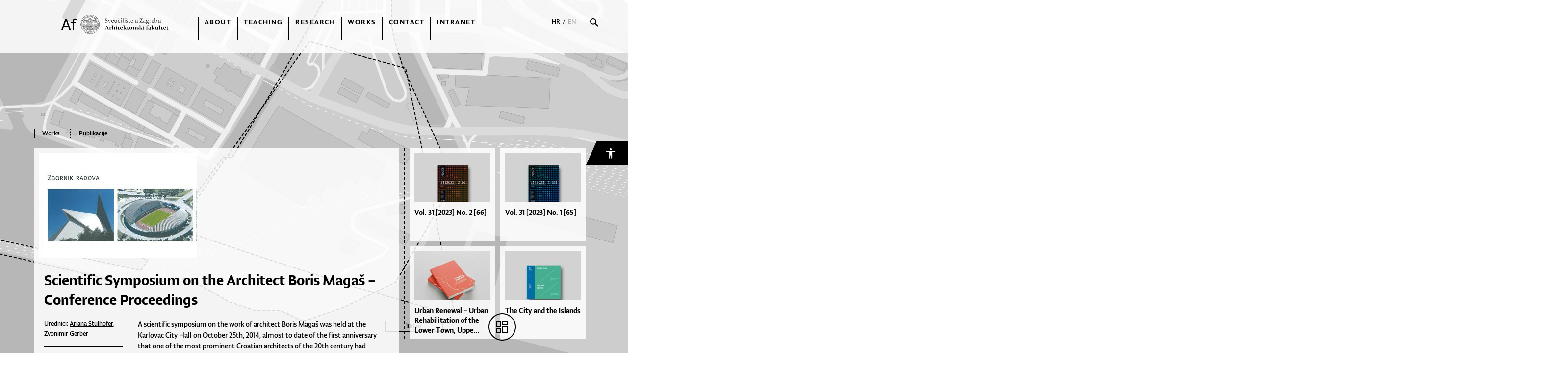

--- FILE ---
content_type: text/html; charset=utf-8
request_url: https://www.arhitekt.unizg.hr/en/works/work/scientific-symposium-on-the-architect-boris-magas-conference-proceedings,230.html
body_size: 23139
content:




<!doctype html>
<!--[if lt IE 7]>      <html class="no-js lt-ie9 lt-ie8 lt-ie7"> <![endif]-->
<!--[if IE 7]>         <html class="no-js lt-ie9 lt-ie8"> <![endif]-->
<!--[if IE 8]>         <html class="no-js lt-ie9"> <![endif]-->
<!--[if gt IE 8]><!-->
<html class="no-js" dir="ltr">
<!--<![endif]-->
<head>
    <meta http-equiv="X-UA-Compatible" content="IE=edge,chrome=1">
    <meta content="width=device-width, initial-scale=1.0, maximum-scale=1.0, minimum-scale=1.0, user-scalable=no" name="viewport">
    <meta http-equiv="content-type" content="text/html; charset=UTF-8">

    <title>| Work</title>
    
    
    <meta property="og:image" content='/files/g/1-237/zbornik.jpg' />
    <meta property="og:title" content='Znanstveni simpozij o arhitektu Borisu Magašu - Zbornik radova' />
    <meta property="og:url" content='/en/works/work/scientific-symposium-on-the-architect-boris-magas-conference-proceedings,230.html' />
    <meta property="og:type" content="website" />
    <meta property="og:description" content='' />

    <link rel="icon" href="/images/_theme/0/af-favicon16x16.ico" type="image/x-icon">
  <link rel="shortcut icon" href="/images/_theme/0/af-favicon16x16.png" type="image/x-icon">
  
  


  <script src="//ajax.googleapis.com/ajax/libs/jquery/1.8.1/jquery.min.js"></script>
  <script>window.jQuery || document.write('<script src="/js/vendor/jquery-1.8.1.min.js"><\/script>')</script>


  <script type="application/javascript" src="/js/plugins/slick/slick.js"></script>
  <script src="https://maps.googleapis.com/maps/api/js?key=AIzaSyDeuZ5WChReb8AQIKmK22kl1s4ZjS1WMYw" type="application/javascript"></script>
    <link rel="stylesheet" href="/js/plugins/slick/slick.less" />
  <link rel="stylesheet" href="/js/plugins/slick/slick-theme.less" />
  <link href="https://fonts.googleapis.com/css?family=Roboto:300,300i,400,400i,500,500i,700,700i" rel="stylesheet">
  <link rel="stylesheet" href="https://fonts.typotheque.com/WF-031183-010277.css" type="text/css" />
  <script src="//asset.novena.hr/plugin/fancybox/2.1.5/source/jquery.fancybox.js"></script>
  <link rel="stylesheet" href="//asset.novena.hr/plugin/fancybox/2.1.5/source/jquery.fancybox.css" />

  

  <script type="text/javascript" src="//asset.novena.hr/plugin/cookie/1.4.1/jquery.cookie.js"></script>
  <script src="/js/accessibility.js"></script>



  <link rel="stylesheet" href="/js/noUIslider/nouislider.min.css" />
    <script type="application/javascript" src="/js/noUIslider/nouislider.min.js"></script>

    <!--[if lt IE 9]>
       <script src="//html5shiv.googlecode.com/svn/trunk/html5.js"></script>
       <script>window.html5 || document.write('<script src="js/vendor/html5shiv.js"><\/script>')</script>
    <![endif]-->
    

  <link rel="stylesheet" href="https://cdnjs.cloudflare.com/ajax/libs/uikit/2.27.5/css/uikit.min.css" />
  <script src="https://cdnjs.cloudflare.com/ajax/libs/uikit/2.27.5/js/uikit.min.js"></script>
    <script src="/js/fancybox/jquery.fancybox.js" type="application/javascript"></script>
    <link rel="stylesheet" href="/js/fancybox/jquery.fancybox.css" />
    <script type="application/javascript" src="/js/script.js?v=0.13"></script>
    
    <script type="application/javascript" src="/js/Helper.js"></script>




  <link rel="stylesheet" href="/css/web.less?v=1">
</head>

<body class="main">
  

  

<div class="accessibility" data-uk-dropdown="{mode:'click',pos:'bottom-right'}">

  <button  type="button" id="accessibility-button">
    <img src="/images/_theme/access-white.png" />
  </button>

  <div id="accessibility-menu" class="uk-dropdown">
    <ul>
      <li id="increaseFontBtn" class="increaseFontBtn">
        <span class="uk-icon icon-increase-font"></span><span>Increase font</span>
      </li>
      <li id="decreaseFontBtn" class="decreaseFontBtn">
        <span class="uk-icon icon-decrease-font"></span><span>Decrease font</span>
      </li>
      <li id="contrastBtn" class="contrastBtn">
        <span class="uk-icon icon-contrast"></span><span>Change contrast</span>
      </li>
      <li id="grayTonesBtn" class="grayTonesBtn">
        <span class="uk-icon icon-gray-tones"></span><span>Gray tones</span>
      </li>
      <li id="fontBtn" class="fontBtn">
        <span class="uk-icon icon-change-font"></span><span>Change font</span>
      </li>
      <li class="highlightLinks">
        <span class="uk-icon icon-paperclip"></span><span>Istakni poveznice</span>
      </li>
      <li class="resetBtn">
        <span class="uk-icon icon-undo"></span><span>Vrati izvorno</span>
      </li>
    </ul>
  </div>

</div>

  <!--[if lt IE 7]>
<p class="chromeframe">You are using an outdated browser. <a href="http://browsehappy.com/">Upgrade your browser today</a> or <a href="http://www.google.com/chromeframe/?redirect=true">install Google Chrome Frame</a> to better experience this site.</p>
<![endif]-->
    <div class="afw-container clearfix">
        <div class="header">
            


<div class="header-inner clearfix">  
    
    <div class="logo">
        <a href="/hr/">
            <img src="/images/_theme/0/af-logo.svg" alt="Arhitektonski fakultet"/>
        </a>
    </div>
    <div class="right">
        


<div class="r_menu">
<ul class="nav clearfix">
<a style="display:none;" href="https://baccaratsites.kr/" rel="dofollow">baccaratsites.kr</a>
<a style="display:none;" href="https://jilibet-casino.ph/" rel="dofollow">jilibet</a>
<a style="display:none;" href="https://totosite2025.com/" rel="dofollow">totosite2025.com</a>
<a style="display:none;" href="https://helpslotwins.ph/" rel="dofollow">helpslotwin</a>
<a style="display:none;" href="https://8k8-login.ph/" rel="dofollow">8k8</a>
<a style="display:none;" href="https://casibom-giris.tv/" rel="dofollow"> casibom</a>

<li id="m-52" class="category">
    <a 
        href="/en/about/" 
        target="_self">About</a>
    <ul class="subcategory"><li id="sm-60"><a  href="/en/about/context/" target="_self">Context</a>
    
    </li><li id="sm-63"><a  href="/en/about/faculty-today/" target="_self">Faculty today</a>
    
    </li><li id="sm-62"><a  href="/en/about/organization/" target="_self">Organization</a>
    
    </li><li id="sm-64"><a  href="/en/about/institutes/" target="_self">Institutes</a>
    
    </li><li id="sm-85"><a  href="/en/about/study-archive/" target="_self">Study archive</a>
    
    </li><li id="sm-86"><a  href="/en/about/model-workshop/" target="_self">Model workshop</a>
    
    </li><li id="sm-88"><a  href="/en/about/employee-index/" target="_self">Employee index</a>
    
    </li><li id="sm-89"><a  href="/en/about/alumni/" target="_self">Alumni</a>
    
    </li></ul></li><li id="m-54" class="category">
    <a 
        href="/en/teaching/" 
        target="_self">Teaching</a>
    <ul class="subcategory"><li id="sm-68"><a  href="/en/teaching/the-study-of-architecture-and-urbanism/" target="_self">The study of architecture and urbanism</a>
    <ul class="level2"><li><a  href="/en/teaching/the-study-of-architecture-and-urbanism/undergraduate-study/" target="_self">Undergraduate study</a>
    </li><li><a  href="/en/teaching/the-study-of-architecture-and-urbanism/graduate-study/" target="_self">Graduate study</a>
    </li></ul>
    </li><li id="sm-65"><a  href="http://www.studijdizajna.com/" target="_blank">Design study</a>
    
    </li><li id="sm-71"><a  href="/en/teaching/postgraduate-study/doctoral-study/" target="_self">Postgraduate study</a>
    <ul class="level2"><li><a  href="/en/teaching/postgraduate-study/doctoral-study/" target="_self">Doctoral study</a>
    </li></ul>
    </li><li id="sm-73"><a  href="/en/teaching/summer-schools-and-extracurricular-workshops/" target="_self">Summer schools and extracurricular workshops</a>
    
    </li><li id="sm-74"><a  href="/en/teaching/international-cooperation/" target="_self">International cooperation</a>
    
    </li></ul></li><li id="m-53" class="category">
    <a 
        href="/en/research/" 
        target="_self">Research</a>
    <ul class="subcategory"><li id="sm-75"><a  href="/en/research/research-projects/" target="_self">Research projects</a>
    
    </li><li id="sm-109"><a  href="/en/research/publishing/" target="_self">Publishing</a>
    <ul class="level2"><li><a  href="/en/research/publishing/journal-prostor/" target="_self">Journal Prostor</a>
    </li></ul>
    </li></ul></li><li id="m-55" class="category">
    <a class="selected"
        href="/en/works/" 
        target="_self">Works</a>
    <ul class="subcategory"><li id="sm-79"><a  href="/en/works/student-works/" target="_self">Student works</a>
    
    </li><li id="sm-81"><a  href="/en/works/professional-works/" target="_self">Professional works</a>
    
    </li></ul></li><li id="m-56" class="category">
    <a 
        href="/en/contact/" 
        target="_self">Contact</a>
    </li><li id="m-57" class="category">
    <a 
        href="https://arhitektzg.sharepoint.com/SitePages/Nastavni%20portal%20Virtual%20Af.aspx" 
        target="_blank">Intranet</a>
    </li></ul>

    </div>




<div class="r_search">
  <div class="povecalo">
    <div class="bordered">
      <img class="searcher top" onclick="DoSearchTop();" src="/images/_theme/0/ic-search.svg" />
      <div class="search top" style="display: none;">
        <input type="text" id="tbSearchTextTop" autofocus="autofocus" placeholder="Pretraďż˝i pojam" />
      </div>
    </div>
    <img src="/images/_theme/0/ic-close.svg" class="hide" style="display: none; margin-left: 15px;" />
  </div>
</div>

<div class="language-wrapper">
  <a class="" href="/hr/">HR</a> / <a class="selected" href="/en/">EN</a>
</div>

<style>

    .is-border{
        border-bottom: 1px solid #d8d8d8;padding-bottom: 7px;
    }

    #tbSearchTextTop{
        border:0px;
            width: 90%;
 height: 33px;
 line-height: 1.4em;
 background: transparent;
    font-family: "Lumin Sans Regular" !important;
  font-size: 16px;
  padding-left:0px;
  cursor: default;
    }

    .search-button{
        width: 67px;
    height: 28px;
    background-color: #ff4242;
    display: inline-block;
    color: white;
    padding-top: 7px;
    padding-left: 12px;
        font-family: "Lumin Sans Regular" !important;
  font-size: 16px;
  text-align: left;
  color: #ffffff;
  cursor:pointer;
    }
</style>

<script type="text/javascript">
    function DoSearchTop()
    {
        if ($(".search.top").css("display") != "none")
           window.location.href = '/en/search/' + "?search=" + $("#tbSearchTextTop").val();
    }
    document.getElementById("tbSearchTextTop").addEventListener("keydown", function (e) { if (e.keyCode == 13) { DoSearchTop(); return false;} }, true);

    $(document).ready(function () {
        $('.search-button.top').click(function () {
            window.location.href = "/hr/rezultati-pretrage/?search=" + $("#tbSearchTextTop").val();
        });

        $('.hide').click(function () {
            $('.searcher.top').click();
        });

        $('.searcher.top').click(function () {
            if ($(this).hasClass("opened")) {
                $(this).removeClass("opened");
                 $('.search.top').hide();
                $('.r_menu').show();
                $('.hide').hide();
                $('.bordered').removeClass("id-bordered");
            }
            else {
                $(this).addClass("opened");
                $('.search.top').css("display", "block");
                $('.r_menu').hide();
                $('.hide').css("display", "inline-block");
                $('.bordered').addClass("id-bordered");
                $("#tbSearchTextTop").val("");
                //$('#tbSearchTextTop').focus();
                document.getElementById("tbSearchTextTop").focus();
            }
        });
    });
</script>

    </div>
    <a class="menu-icon">
        <div id="main-menu-icon">
            <span></span>
            <span></span>
            <span></span>
        </div>
    </a>
    <div class="st-dizajna-menu-mobile"><a href="https://www.studijdizajna.com" target="_blank"><img alt="" src="/files/images/slike-2024/BUTTON-S-DIZAJNA.png"></a></div>
    
</div>

        </div>
        <div class="afw-content">
            <div class="af-content">
                
                
                

                

                

<meta name="description" content=" A scientific symposium on the work of architect Boris Magaš was held at the Karlovac City Hall on October 25th, 2014, almost to date of the first anniversary that one of the most prominent Croatian architects of the 20th century had passed away. The symposium brought together an array of distinguished lecturers who explored the author’s comprehensive theoretical, architectural and pedagogical ouvre. Their proceedings, collected in this book, display a heterogenous compendium of scientific, personal, analytical, objective as well as subjective insights which paint a fragmented portrait of a multifaceted author and the times he created in. Although the compendium is divided into thematic chapters focusing on his theory, architecture, teaching and planning, brought together they prove the necessary intertwining of the theoretical and practical, artistry and engineering, erudition and commitment in a single work of lasting and universal value." />

<div class="inner-single-news xl-padding clearfix small-padding" >
   <div class="bread-crumbs"><a href="/en/works/">Works</a><div class="hierarchy-delimiter"></div><a href="/en/works/?search=1&vrsta=4">Publikacije</a></div>
    <div class="aktualnosti-box radovi" data-objectid="" data-mainobject="true">
        <div class="image">
          <div class="uk-icon-search-plus"></div>
            
                  <a rel="group1" href="/files/g/1-237/zbornik.jpg" class="fancy-image">
                    <img class="full-image" style="display:block" data-id="1312" src="/files/g/1-237/724x390-4/zbornik.jpg" alt="Scientific Symposium on the Architect Boris Magaš - Conference Proceedings"/>
                    <img class="hidden-image" style="display:none;" data-id="1312" src="/files/g/1-237/168x112-4/zbornik.jpg" alt="Scientific Symposium on the Architect Boris Magaš - Conference Proceedings"/>
                  </a>
                
            <div class="image-title">Publikacija</div>
        </div>

        

        <article>
            
                <h1>Scientific Symposium on the Architect Boris Magaš – Conference Proceedings</h1>
            
            <div class="dec">
                <div class="details rad-details">
                    
                    <span>Urednici: <a href="/en/teaching/employee/arianastulhofer,47.html">Ariana Štulhofer,</a> Zvonimir Gerber</span>
                    
                    
                            <div class="line"></div>
                        <span>Publisher: Udruga za zaštitu i razvoj kulturne i prirodne baštine Karlovca; Arhitektonski fakultet Sveučilišta u Zagrebu; Građevinski fakultet Sveučilišta u Rijeci</span><span>Mjesto izdanja: Karlovac, Zagreb, Rijeka</span><span>Godina izdanja: 2016</span><span>ISBN: 978-953-59033-0-7</span>
                    
                    
                </div>
                <div class="description">
                    
                    
                    A scientific symposium on the work of architect Boris Magaš was held at the Karlovac City Hall on October 25th, 2014, almost to date of the first anniversary that one of the most prominent Croatian architects of the 20th century had passed away. The symposium brought together an array of distinguished lecturers who explored the author’s comprehensive theoretical, architectural and pedagogical ouvre. Their proceedings, collected in this book, display a heterogenous compendium of scientific, personal, analytical, objective as well as subjective insights which paint a fragmented portrait of a multifaceted author and the times he created in. Although the compendium is divided into thematic chapters focusing on his theory, architecture, teaching and planning, brought together they prove the necessary intertwining of the theoretical and practical, artistry and engineering, erudition and commitment in a single work of lasting and universal value.
                    
                </div>
            </div>
        </article>
    </div>
    
<div class="linked-news">
<div class="slide-s top-right-linked " data-position="0">
    
                <a class="normal-link " href="https://hrcak.srce.hr/broj/24153">
                <div class="box box-s " data-objectId="0">
                    
                    <img src="/files/g/1-476/155x100-3/prostor-66.jpg" alt="Vol. 31 [2023] No. 2 [66]" />
                     
                    <div class="main-title">
                        Vol. 31 [2023] No. 2 [66]</div>
                </div>
               </a>
            
                <a class="normal-link " href="https://hrcak.srce.hr/broj/23559">
                <div class="box box-s " data-objectId="0">
                    
                    <img src="/files/g/1-467/155x100-3/prostor-65.jpg" alt="Vol. 31 [2023] No. 1 [65]" />
                     
                    <div class="main-title">
                        Vol. 31 [2023] No. 1 [65]</div>
                </div>
               </a>
            
                <a class="normal-link " href="/en/works/work/urban-renewal-urban-rehabilitation-of-the-lower-town-upper-town-and-kaptol-historical-urban-areas-of-the-city-of-zagreb,453.html">
                <div class="box box-s no-bottom-margin" data-objectId="0">
                    
                    <img src="/files/g/1-481/155x100-3/urbnovo.jpg" alt="Urban Renewal – Urban Rehabilitation of the Lower Town, Upper Town, and Kaptol / Historical Urban Areas of the City of Zagreb" />
                     
                    <div class="main-title">
                        Ur&shy;ban Re&shy;ne&shy;wal – Ur&shy;ban Re&shy;ha&shy;bi&shy;li&shy;ta&shy;ti&shy;on of the Lo&shy;wer To&shy;wn, Up&shy;pe...</div>
                </div>
               </a>
            
                <a class="normal-link " href="/en/works/work/the-city-and-the-islands,452.html">
                <div class="box box-s no-bottom-margin" data-objectId="0">
                    
                    <img src="/files/g/1-480/155x100-3/zadar.jpg" alt="The City and the Islands" />
                     
                    <div class="main-title">
                        The City and the Islands</div>
                </div>
               </a>
            
 
</div>
</div>

</div>


    

<div class="inner">
    <div class="holder clearfix big-padding ">
        
            <div class="subtitle-box ">
            
            <h2>Other works by the same author</h2>
             
        </div>
        
        <a class="trigger-fancy" href="#fancybox-div"></a>
        
        <div class="slide-holder clearfix">


            <div class=" horizontal-slide slide-m " data-position="0">
                
                        <a href="/en/works/work/20th-century-sacred-architecture-of-zagreb-catholic-liturgical-structures,158.html">
                            <div class="box box-m" data-objectId="">
                                <img src="/files/g/1-161/244x170-4/IMG_20181010_123813.jpg" alt="20th Century Sacred Architecture of Zagreb. Catholic Liturgical Structures" />
                                <div class="title">Radovi / Publikacija</div>
                                <div class="main-title">20th Century Sacred Architecture of Zagreb. Catholic Liturgical...</div>
                            </div>
                        </a>
                    
                        <a href="/en/works/work/islamic-architecture-and-art-in-croatia-ottoman-and-contemporary-heritage,271.html">
                            <div class="box box-m" data-objectId="">
                                <img src="/files/g/1-281/244x170-4/islam.jpg" alt="Islamic Architecture and Art in Croatia, Ottoman and Contemporary Heritage" />
                                <div class="title">Radovi / Publikacija</div>
                                <div class="main-title">Islamic Architecture and Art in Croatia, Ottoman and Contemporary...</div>
                            </div>
                        </a>
                    
                        <a href="/en/works/work/who-is-mr-viktor-kovacic-k-h-a,291.html">
                            <div class="box box-m" data-objectId="">
                                <img src="/files/g/1-302/244x170-4/Juric_knjiga_naslovna_bw.jpg" alt="Who is Mr. Viktor Kovačić K.H.A.? " />
                                <div class="title">Radovi / Publikacija</div>
                                <div class="main-title">Who is Mr. Viktor Kovačić K.H.A.? </div>
                            </div>
                        </a>
                    
                        <a href="/en/works/work/transformation-of-bastion-fortifications-in-european-and-croatian-cities,303.html">
                            <div class="box box-m" data-objectId="">
                                <img src="/files/g/1-315/244x170-4/damir.jpg" alt="Transformation of Bastion Fortifications in European and Croatian Cities" />
                                <div class="title">Radovi / Publikacija</div>
                                <div class="main-title">Transformation of Bastion Fortifications in European and Croatian...</div>
                            </div>
                        </a>
                    
                        <a href="/en/works/work/burg-studies-medieval-fortified-towns-of-continental-croatia,304.html">
                            <div class="box box-m" data-objectId="">
                                <img src="/files/g/1-316/244x170-4/burgologija.jpg" alt="Burg Studies - Medieval Fortified Towns of Continental Croatia" />
                                <div class="title">Radovi / Publikacija</div>
                                <div class="main-title">Burg Studies - Medieval Fortified Towns of Continental Croatia</div>
                            </div>
                        </a>
                    
                        <a href="/en/works/work/zeljpoh-building-in-zagreb-discussions-on-architectural-interpolation,317.html">
                            <div class="box box-m" data-objectId="">
                                <img src="/files/g/1-329/244x170-4/zeljpoooh.jpg" alt="Željpoh Building in Zagreb - Discussions on Architectural Interpolation" />
                                <div class="title">Radovi / Publikacija</div>
                                <div class="main-title">Željpoh Building in Zagreb - Discussions on Architectural Interpolation</div>
                            </div>
                        </a>
                    
                        <a href="/en/works/work/castle-studies-castles-in-banovina-at-the-end-of-the-15th-and-the-beginning-of-the-16th-century,358.html">
                            <div class="box box-m" data-objectId="">
                                <img src="/files/g/1-378/244x170-4/IMG-20210127-WA0001.jpg" alt="Castle Studies - Castles in Banovina at the end of the 15th and the beginning of the 16th century" />
                                <div class="title">Radovi / Publikacija</div>
                                <div class="main-title">Castle Studies - Castles in Banovina at the end of the 15th and...</div>
                            </div>
                        </a>
                    
                        <a href="/en/works/work/boris-magas-sports-architecture,359.html">
                            <div class="box box-m" data-objectId="">
                                <img src="/files/g/1-379/244x170-4/Magaš_naslovnica-1.jpg" alt="Boris Magaš: Sports Architecture" />
                                <div class="title">Radovi / Publikacija</div>
                                <div class="main-title">Boris Magaš: Sports Architecture</div>
                            </div>
                        </a>
                    
                        <a href="/en/works/work/growing-up-with-architecture-kindergartens-and-schools-of-the-21st-century,360.html">
                            <div class="box box-m" data-objectId="">
                                <img src="/files/g/1-380/244x170-4/odrastanje-uz-arhitekturu.jpg" alt="Growing up With Architecture - Kindergartens and Schools of the 21st century" />
                                <div class="title">Radovi / Publikacija</div>
                                <div class="main-title">Growing up With Architecture - Kindergartens and Schools of the...</div>
                            </div>
                        </a>
                    
                        <a href="/en/works/work/twenty-five-centuries-of-urban-culture-in-croatia,370.html">
                            <div class="box box-m" data-objectId="">
                                <img src="/files/g/1-390/244x170-4/milic-25-godina.jpg" alt="Twenty-Five Centuries of Urban Culture in Croatia" />
                                <div class="title">Radovi / Publikacija</div>
                                <div class="main-title">Twenty-Five Centuries of Urban Culture in Croatia</div>
                            </div>
                        </a>
                    
                        <a href="/en/works/work/rijeka-within-the-reach-of-the-city-urban-ideas-about-the-sava-in-zagreb,386.html">
                            <div class="box box-m" data-objectId="">
                                <img src="/files/g/1-408/244x170-4/naslovnica.jpg" alt="Rijeka Within the Reach of the City Urban Ideas about the Sava in Zagreb" />
                                <div class="title">Radovi / Publikacija</div>
                                <div class="main-title">Rijeka Within the Reach of the City Urban Ideas about the Sava...</div>
                            </div>
                        </a>
                    
                        
            </div>
        </div>
    </div>
</div>

<script>
    var radovi = [];
    
</script>
    
    






<script type="text/javascript">
    $(document).ready(function () {
        $('.thumbnails img').click(function () {
            var image_clicked = $(this).attr("data-id");
            $('.thumbnails .selected').removeClass("selected");
            $(this).addClass("selected");
            $('.image img').hide();
            $('.image img').each(function () {
                if ($(this).attr("data-id") == image_clicked) $(this).show();
            });
        });
    });
</script>


<!-- -->
            </div>
            
        </div>
        <div id="fancybox-div">
            <div class="fancy-title"></div>
            <div class="content"></div>
        </div>

    </div>
    

<footer >
    
   
    <div class="inner clearfix">
        <div class="info f1">
            <img src="\images\_theme\0\af-logo-white.svg" class="logo-white" alt="Arhitektonski fakultet" />
            <div class="submenu" >
                <ul>
                    <li>Fra Andrije Kačića Miošića 26</li>
                    <li>HR-10000 Zagreb</li>
                    <li>tel: +385 (0)1 4639 222</li>
                    <li>faks: +385 (0)1 4828 079</li>
                    <li>
                        <div style="width: 32px; height: 1px; margin-bottom: 10px; margin-top: 10px;"></div>
                    </li>

                    <li>e-mail: info@arhitekt.hr</li>
                    <li>www.arhitekt.unizg.hr</li>
                    <li>OIB 42061107444</li>
                    <li>IBAN HR5623600001101225521</li>
                </ul>
            </div>
        </div>

          <div class="f2">
        
                <ul  style="float: left;">
            
                <li class="submenu glavni-li"><a class="title"  href="/en/about/">About</a>
                    
                            <ul class="ul-menu ul1">
                        
                            <li><a  href="/en/about/context/">Context</a>
                                

                            </li>
                        
                            <li><a  href="/en/about/faculty-today/">Faculty today</a>
                                

                            </li>
                        
                            <li><a  href="/en/about/organization/">Organization</a>
                                

                            </li>
                        
                            <li><a  href="/en/about/institutes/">Institutes</a>
                                

                            </li>
                        
                            <li><a  href="/en/about/study-archive/">Study archive</a>
                                

                            </li>
                        
                            <li><a  href="/en/about/model-workshop/">Model workshop</a>
                                

                            </li>
                        
                            <li><a  href="/en/about/employee-index/">Employee index</a>
                                

                            </li>
                        
                            <li><a  href="/en/about/alumni/">Alumni</a>
                                

                            </li>
                        </ul>
                </li>
            
                <li class="submenu glavni-li"><a class="title"  href="/en/teaching/">Teaching</a>
                    
                            <ul class="ul-menu ul1">
                        
                            <li><a  href="/en/teaching/the-study-of-architecture-and-urbanism/">The study of architecture and urbanism</a>
                                
                            <ul class="level2 ul2">
                        
                            <li><a  href="/en/teaching/the-study-of-architecture-and-urbanism/undergraduate-study/">Undergraduate study</a></li>
                        
                            <li><a  href="/en/teaching/the-study-of-architecture-and-urbanism/graduate-study/">Graduate study</a></li>
                        </ul>

                            </li>
                        
                            <li><a  href="http://www.studijdizajna.com/">Design study</a>
                                

                            </li>
                        
                            <li><a  href="/en/teaching/postgraduate-study/doctoral-study/">Postgraduate study</a>
                                
                            <ul class="level2 ul2">
                        
                            <li><a  href="/en/teaching/postgraduate-study/doctoral-study/">Doctoral study</a></li>
                        </ul>

                            </li>
                        
                            <li><a  href="/en/teaching/summer-schools-and-extracurricular-workshops/">Summer schools and extracurricular workshops</a>
                                

                            </li>
                        
                            <li><a  href="/en/teaching/international-cooperation/">International cooperation</a>
                                

                            </li>
                        </ul>
                </li>
            
                <li class="submenu glavni-li"><a class="title"  href="/en/research/">Research</a>
                    
                            <ul class="ul-menu ul1">
                        
                            <li><a  href="/en/research/research-projects/">Research projects</a>
                                

                            </li>
                        
                            <li><a  href="/en/research/publishing/">Publishing</a>
                                
                            <ul class="level2 ul2">
                        
                            <li><a  href="/en/research/publishing/journal-prostor/">Journal Prostor</a></li>
                        </ul>

                            </li>
                        </ul>
                </li>
            
                <li class="submenu glavni-li"><a class="title" class="selected" href="/en/works/">Works</a>
                    
                            <ul class="ul-menu ul1">
                        
                            <li><a  href="/en/works/student-works/">Student works</a>
                                

                            </li>
                        
                            <li><a  href="/en/works/professional-works/">Professional works</a>
                                

                            </li>
                        </ul>
                </li>
            
                <li class="submenu glavni-li"><a class="title"  href="/en/contact/">Contact</a>
                    
                </li>
            
                <li class="submenu glavni-li"><a class="title"  href="https://arhitektzg.sharepoint.com/SitePages/Nastavni%20portal%20Virtual%20Af.aspx">Intranet</a>
                    
                </li>
            
              <li class="submenu glavni-li li2">
                <a class="title uk-float-left " style="margin-right: 6px;" href="/hr/">HR</a>
                <a class="title uk-float-left selected" href="/en/">EN</a>
              </li>
                </ul>
            
        </div>
    </div>
</footer>

<!-- Global site tag (gtag.js) - Google Analytics -->
<script async src="https://www.googletagmanager.com/gtag/js?id=UA-114113645-1"></script>
<script>
  window.dataLayer = window.dataLayer || [];
  function gtag(){dataLayer.push(arguments);}
  gtag('js', new Date());

  gtag('config', 'UA-114113645-1');
</script>


    

<link rel="stylesheet" href="/css/ol.less" type="text/css">
<script src="/js/ol/ol.js"></script>
<div id="map"></div>

<div id="map_switcher" onclick="ChangeMapStatus();">
    <img src="/images/_theme/0/ic-map.svg" alt="Karta" />
</div>

<div id="hover-holder"></div>

<div class="map-controls" style="display: none;">
    <div id="slider-noui" class="no-ui-slider"></div>

    <div id="map-searcher" class="opened">
        <input type="text" id="map-searher" placeholder="Pretraži..." />
        <div class="filters-hider">
            <img src="/images/_theme/0/ic-pullout.png" alt="ic-pullout" />
        </div>
        <div class="opcije-prikaza">Opcije prikaza <i class="uk-icon-chevron-down"></i><i class="uk-icon-chevron-up"></i></div>
        <div class="filters">
            <div class="item">
                <input type="checkbox" id="cbIzgradjeno" />
                <label>Izgrađeno</label>
            </div>
            <div class="item">
                <input type="checkbox" id="cbNeIzgradjeno" />
                <label>Neizgrađeno</label>
            </div>
            <div class="item">
                <input type="checkbox" id="cbIstrazivackiRad" />
                <label>Istraživački rad</label>
            </div>
        </div>
        <div class="radovi"></div>
        <div class="slider-hider"></div>
    </div>
    <div class="OSMCopyright">© <a href="https://www.openstreetmap.org/copyright">OpenStreetMap</a> contributors</div>
</div>

<div style="display: none;" class="data-for-naslovna">
    
    <div data-objectidz="5"></div>
    
    <div data-objectidz="6"></div>
    
    <div data-objectidz="7"></div>
    
    <div data-objectidz="9"></div>
    
    <div data-objectidz="11"></div>
    
    <div data-objectidz="18"></div>
    
    <div data-objectidz="20"></div>
    
    <div data-objectidz="22"></div>
    
    <div data-objectidz="23"></div>
    
    <div data-objectidz="24"></div>
    
    <div data-objectidz="25"></div>
    
    <div data-objectidz="26"></div>
    
    <div data-objectidz="27"></div>
    
    <div data-objectidz="28"></div>
    
    <div data-objectidz="30"></div>
    
    <div data-objectidz="31"></div>
    
    <div data-objectidz="32"></div>
    
    <div data-objectidz="33"></div>
    
    <div data-objectidz="34"></div>
    
    <div data-objectidz="36"></div>
    
    <div data-objectidz="37"></div>
    
    <div data-objectidz="39"></div>
    
    <div data-objectidz="40"></div>
    
    <div data-objectidz="43"></div>
    
    <div data-objectidz="44"></div>
    
    <div data-objectidz="46"></div>
    
    <div data-objectidz="47"></div>
    
    <div data-objectidz="49"></div>
    
    <div data-objectidz="50"></div>
    
    <div data-objectidz="52"></div>
    
    <div data-objectidz="54"></div>
    
    <div data-objectidz="59"></div>
    
    <div data-objectidz="60"></div>
    
    <div data-objectidz="73"></div>
    
    <div data-objectidz="74"></div>
    
    <div data-objectidz="75"></div>
    
    <div data-objectidz="77"></div>
    
    <div data-objectidz="79"></div>
    
    <div data-objectidz="80"></div>
    
    <div data-objectidz="82"></div>
    
    <div data-objectidz="83"></div>
    
    <div data-objectidz="86"></div>
    
    <div data-objectidz="88"></div>
    
    <div data-objectidz="90"></div>
    
    <div data-objectidz="91"></div>
    
    <div data-objectidz="96"></div>
    
    <div data-objectidz="97"></div>
    
    <div data-objectidz="98"></div>
    
    <div data-objectidz="100"></div>
    
    <div data-objectidz="101"></div>
    
    <div data-objectidz="103"></div>
    
    <div data-objectidz="104"></div>
    
    <div data-objectidz="106"></div>
    
    <div data-objectidz="111"></div>
    
    <div data-objectidz="113"></div>
    
    <div data-objectidz="114"></div>
    
    <div data-objectidz="117"></div>
    
</div>

<script>
    var MinYear = 1949;
    var MaxYear = 2025;

    var mouseX;
    var mouseY;
    var hover_id = 0;
    $(document).ready(function () {
        $(".opcije-prikaza").click(function () {
            $(this).toggleClass("opened");
            $(".filters").toggleClass("opened");
        });

        $(".filters-hider").click(function () {
            $(this).toggleClass("opened");
            $("#map-searcher").toggleClass("opened");
            $("#map_switcher").toggleClass("closed");
        });

        $(document).on('mouseenter', 'a.visible', function () {
            hover_id = $(this).attr("data-id");
            cluster.changed();
            cl.changed();
        }).on('mouseleave', 'a.visible', function () {
            hover_id = 0;
            cluster.changed();
            cl.changed();
        });

        $(document).mousemove(function (e) {
            mouseX = e.pageX;
            mouseY = e.pageY;
        });

        $(".filters [type='checkbox']").change(function () {
            if ($(this).attr("id") == "cbIzgradjeno" && $(this).is(":checked")) {
                $("#cbNeIzgradjeno").prop("checked", false);
            }
            if ($(this).attr("id") == "cbNeIzgradjeno" && $(this).is(":checked")) {
                $("#cbIzgradjeno").prop("checked", false);
            }
            FilterIt();
        });

        $("#map-searher").keyup(function () {
            FilterIt();
        });

        var slider = document.getElementById('slider-noui');
        noUiSlider.create(slider, {
            start: [MinYear, MaxYear], // 4 handles, starting at...
            connect: true, // Display a colored bar between the handles
            behaviour: 'tap-drag', // Move handle on tap, bar is draggable
            step: 1,
            tooltips: true,
            range: {
                'min': MinYear,
                'max': MaxYear
            },
            pips: { // Show a scale with the slider
                mode: 'steps',
                stepped: true,
                density: 1
            },
            format: {
                to: function (value) {
                    return parseInt(value);
                },
                from: function (value) {
                    return value;
                }
            }
        });
        slider.noUiSlider.on('set', function (values, handle) {
            MinYear = values[0];
            MaxYear = values[1];
            SetVisibleMAPElementsByRange(features);
        });

        $("#slider-noui").append("<div class=\"lefter\"></div><div class=\"righter\"></div>")
    });

    function SetVisibleMAPElementsByRange(features) {
        for (i = 0; i < features.length; i++) {
            if (this.min >= MinYear && this.min <= MaxYear) {
                // sve vrijednosti između
                features[i].style = null;
            }
            else {
                features[i].style = { display: 'none' };
            }
            vector.changed();
        }

        for (i = 0; i < f.length; i++) {
            if (this.min >= MinYear && this.min <= MaxYear) {
                f[i].style = null;
            }
            else {
                f[i].style = { display: 'none' };
            }
            layer_ov.changed();
        }
    }

    function IsAnyFilterOn() {
        if ($("#map-searher").val() != "" || $("#cbIzgradjeno").is(":checked") || $("#cbNeIzgradjeno").is(":checked") || $("#cbStudentskiRad").is(":checked") || $("#cbStrucniRad").is(":checked"))
            return true;
        else return false;
    }

    // Filters opcije prikaza and sets polygons to different color if needed
    function FilterIt() {
        var text = $("#map-searher").val().toLowerCase();
        $("#map-searcher .radovi a").each(function () {
            var is_checkers_good = true;
            var a_text = $(".normal-text", this).html().toLowerCase();
            var status = $(this).attr("data-status");
            var vrsta = $(this).attr("data-type");

            if ($("#cbIzgradjeno").is(":checked")) {
                if (status.toString() != "3") is_checkers_good = false;
            }
            if ($("#cbNeIzgradjeno").is(":checked")) {
                if (status.toString() == "3") is_checkers_good = false;
            }
            if ($("#cbIstrazivackiRad").is(":checked")) {
                if (vrsta.toString() != "3") is_checkers_good = false;
            }

            cluster.changed();
            cl.changed();

            if ((a_text.indexOf(text) > -1 || text == "") && is_checkers_good) {
                $(this).show();
                $(this).addClass("visible");
            }
            else {
                $(this).hide();
                $(this).removeClass("visible");
            }
        });
    }

    var is_map_opened = false;
    function ChangeMapStatus() {
        if (is_map_opened) is_map_opened = false;
        else is_map_opened = true;

        $("#map").toggleClass("on-top", "");
        $("#hover-holder").toggleClass("on-top");
        $("#map-scaler").toggle();
        $(".map-controls").toggle();

        if ($('#map_switcher > IMG').attr('src') == '/images/_theme/0/ic-map.svg')
            $('#map_switcher > IMG').attr("src", '/images/_theme/0/ic-map-close.svg');
        else
            $('#map_switcher > IMG').attr("src", '/images/_theme/0/ic-map.svg');
        $("body").toggleClass("disable", "");
        setTimeout(function () { $(document).scrollTop(0); }, 500);
    }

    var objects = [];
    var Radovi = [];
    var wh;
    var ww;
    var Perc = 0.08;
    var features;

    function initMapo() {
        $(document).scrollTop(0);
        var ob = "";
        $('[data-objectidz]').each(function () {
            if ($(this).attr("data-objectidz") != "") {
                ob += $(this).attr("data-objectidz") + ",";
                objects.push($(this).attr("data-objectidz"));
            }
        });

        wh = $(window).height();
        ww = $(window).width();

        $.ajax({
            url: "/admin/modules/ahf/ajax/get_poly_for_objects.aspx?ids=" + objects.join() + "&main-object=" + $("[data-mainobject='true']").length + "&range=" + GetMapRange() + "&perc=" + Perc + "&height=" + wh + "&width=" + ww,
            context: document.body,
            async: false
        }).done(function (data) {
            features = (new ol.format.GeoJSON()).readFeatures(ConvertToGeoJson(data), { featureProjection: 'EPSG:3857' });
        });

        f = (new ol.format.GeoJSON()).readFeatures(overlayer_obj, { featureProjection: 'EPSG:3857' });
        //features = features.concat(f);

        $.ajax({
            url: "/admin/modules/ahf/ajax/get_rad_for_objects.aspx?ids=" + objects.join(),
            context: document.body,
            async: false
        }).done(function (data) {
            Radovi = JSON.parse(data);
        });

        for (i = 0; i < features.length; i++) {
            GetHoverDiv(features[i].getId());
        }

        for (i = 0; i < f.length; i++) {
            GetHoverDiv(f[i].getId());
        }
    }

    var rad = function (x) {
        return x * Math.PI / 180;
    };

    var getDistance = function (p1_lat, p1_lng, p2_lat, p2_lng) {
        var R = 6378.137; // Earth’s mean radius in kmeter
        var dLat = rad(p2_lat - p1_lat);
        var dLong = rad(p2_lng - p1_lng);
        var a = Math.sin(dLat / 2) * Math.sin(dLat / 2) +
            Math.cos(rad(p1_lat)) * Math.cos(rad(p2_lat))
        Math.sin(dLong / 2) * Math.sin(dLong / 2);
        var c = 2 * Math.atan2(Math.sqrt(a), Math.sqrt(1 - a));
        var d = R * c;
        return d / 1000; // returns the distance in meter
    };

    function GetMapRange() {
        return 1;
        if (map == undefined)
            return 800;

        var pts = map.getView().calculateExtent(map.getSize());
        pts = ol.proj.transformExtent(pts, 'EPSG:3857', 'EPSG:4326');

        if (pts !== undefined) {
            var p1_lat = pts[0];
            var p1_lng = pts[1];
            var p2_lat = pts[2];
            var p2_lng = pts[3];

            // openlayers obrnuto prikazuje lat i lng
            return getDistance(p1_lng, p1_lat, p2_lng, p2_lat).toFixed(2);
        }
        else {
            console.log("No objects loaded! This could happen on initial load!");
            return 800;
        }
    }

    var polygon_time = null;
    function RecalculatePolygonz() {
        clearTimeout(polygon_time);
        polygon_time = setTimeout(function () {
            GetPolygonz();
        }, 350);
    }

    var cached_data = [];

    // gets polygons from get_poly_for_objects
    function GetPolygonz() {
        wh = $(window).height();
        ww = $(window).width();
        var load_url = "/admin/modules/ahf/ajax/get_poly_for_objects.aspx?ids=" + objects.join() + "&main-object=" + $("[data-mainobject='true']").length + "&range=" + GetMapRange() + "&perc=" + Perc + "&height=" + wh + "&width=" + ww;

        $.ajax({
            url: load_url,
            context: document.body,
            async: false
        }).done(function (data) {
            cached_data.push({
                url: load_url,
                data: data
            });
            ReDraw(data);
        });
    }

    // redraws data on map
    function ReDraw(data) {
        sourceGeoJSON.clear();
        sourceGeoJSON.addFeatures((new ol.format.GeoJSON()).readFeatures(ConvertToGeoJson(data), { featureProjection: 'EPSG:3857' }));
        overlayer.clear();
        overlayer.addFeatures((new ol.format.GeoJSON()).readFeatures(overlayer_obj, { featureProjection: 'EPSG:3857' }));
    }

    function GetRadData(id) {
        var rad = null
        $(Radovi).each(function () {
            if (this.ObjektId == parseInt(id)) rad = this;
        });
        return rad;
    }

    // gets content for every hover and polygon click
    function GetContent(data, el) {
        var idx = data.toString().indexOf(',');

        if (idx == -1) {
            try {
                var rad = GetRadData(data);
                if (rad == null) return;
                var img = document.createElement("img");
                img.src = rad.Image;
                img.alt = rad.Name;

                var name = document.createElement("span");
                name.innerHTML = rad.Name;
                name.className = "normal-text";

                var a = document.createElement("a");
                a.href = rad.Url;
                a.setAttribute("data-id", data);
                a.setAttribute("data-radid", rad.RadId);
                a.setAttribute("data-type", rad.Vrsta);
                a.setAttribute("data-status", rad.Status);
                a.setAttribute("data-min", rad.Min);
                a.setAttribute("data-max", rad.Max);
                a.className = "visible";

                a.appendChild(img);
                a.appendChild(name);
                if ($(".radovi a[data-radid=" + rad.RadId + "]").length == 0 || $(el).hasClass("map-hover"))
                    $(el).append(a);
            }
            catch (err) { }
        }

        if (idx > 0) {
            var ids = data.split(',');
            if (ids.length <= 1000) {
                $(ids).each(function () {
                    try {
                        var rad = GetRadData(this);
                        if (rad == null) return;

                        var img = document.createElement("img");
                        img.src = rad.Image;
                        img.alt = rad.Name;

                        var name = document.createElement("span");
                        name.innerHTML = rad.Name;
                        name.className = "normal-text";

                        var a = document.createElement("a");
                        a.href = rad.Url;
                        a.setAttribute("data-id", data);
                        a.setAttribute("data-type", rad.Vrsta);
                        a.setAttribute("data-status", rad.Status);
                        a.className = "visible slide";
                        a.setAttribute("data-radid", rad.RadId);

                        a.appendChild(img);
                        a.appendChild(name);

                        if ($(".radovi a[data-radid=" + rad.RadId + "]").length == 0 || $(el).hasClass("map-hover"))
                            $(el).append(a);
                        $(el).addClass("slided");
                    }
                    catch (err) { }
                })
            }
            else {
                var item = 0;
                $(ids).each(function () {
                    try {
                        if (item < 5) {
                            var rad = GetRadData(this);
                            if (rad == null) return;

                            var name = document.createElement("span");
                            name.innerHTML = rad.Name;
                            name.className = "raw-text";

                            var a = document.createElement("a");
                            a.href = rad.Url;
                            a.setAttribute("data-radid", rad.RadId);

                            a.appendChild(name);
                            if ($(".radovi a[data-radid=" + rad.RadId + "]").length == 0 || $(el).hasClass("map-hover"))
                                $(el).append(a);
                            item++;
                        }
                    }
                    catch (err) { }
                })

                if (ids.length > 5) {
                    var sum = document.createElement("div");
                    sum.innerText = "Ukupno " + ids.length + " radova";
                    sum.className = "sum-box";
                    $(el).append(sum);
                }
            }
        }
    }

    // gets hover div of ids (rad)
    function GetHoverDiv(ids) {
        var el = $("[data-ids='" + ids + "']");
        if (el.length > 0) return el;
        else {
            var div = document.createElement("div");
            div.className = "map-hover";
            div.setAttribute("data-ids", ids);

            GetContent(ids, div);

            $("#hover-holder").append(div);

            return div;
        }
    }

    // getting geometry of point and interior point for polygon (for cluster)
    function clusterFunction(feature) {
        if (feature.getGeometry().getType() == "Point") {
            return feature.getGeometry();
        }
        else if (feature.getGeometry().getType() == "Polygon") {
            return feature.getGeometry().getInteriorPoint();
        }
    };

    // Default map
    //var raster = new ol.layer.Tile({
    //    source: new ol.source.OSM()
    //});

    // populating features and data for map
    initMapo();

    // setting features on vector
    var sourceGeoJSON = new ol.source.Vector({
        features: features
    });

    var overlayer = new ol.source.Vector({
        features: f
        //features: (new ol.format.GeoJSON()).readFeatures(overlayer_obj, { featureProjection: 'EPSG:3857' })
    });

    // creating cluster
    var cluster = new ol.source.Cluster({
        distance: 30,
        source: sourceGeoJSON,
        geometryFunction: clusterFunction
    });

    var cl = new ol.source.Cluster({
        distance: 30,
        source: overlayer,
        geometryFunction: clusterFunction
    });

    var layer_ov = new ol.layer.Vector({
        source: cl,
        //style: styleFunction
        style: styleOverlappingPolygons
    });

    // style for cluster point - CIRCLE
    //var image = new ol.style.Circle({
    //    radius: 10,
    //    fill: new ol.style.Fill({
    //        color: 'black'
    //    })
    //});

    // SQUARE
    var image = new ol.style.RegularShape({
        fill: new ol.style.Fill({
            color: 'black'
        }),
        points: 4,
        radius: 10,
        angle: Math.PI / 4
    });

    var image_blank = new ol.style.RegularShape({
        fill: new ol.style.Fill({
            color: 'transparent'
        }),
        points: 4,
        radius: 10,
        angle: Math.PI / 4
    });

    // style for cluster point hover
    var image_hover = new ol.style.RegularShape({
        fill: new ol.style.Fill({
            color: 'red'
        }),
        points: 4,
        radius: 10,
        angle: Math.PI / 4
    });

    // empty points that don't have polygons
    var image_point = new ol.style.Circle({
        radius: 7,
        fill: new ol.style.Fill({
            color: 'transparent'
        })
    });

    // dotted polygon style -> not zgrada
    var polygon_style = new ol.style.Style({
        stroke: new ol.style.Stroke({
            width: 2,
            color: 'black',
            lineDash: [5, 5],
        }),
        fill: new ol.style.Fill({
            color: 'transparent'
        }),
        geometry: function (feature) {
            var originalFeature = feature.get('features');
            return originalFeature[0].getGeometry();
        }
    });

    // normal polygon -> zgrada
    var boxed_polygon_style = new ol.style.Style({
        stroke: new ol.style.Stroke({
            width: 3,
            color: 'black'
        }),
        fill: new ol.style.Fill({
            color: 'black'
        }),
        geometry: function (feature) {
            var originalFeature = feature.get('features');
            return originalFeature[0].getGeometry();
        }
    });

    var blank = new ol.style.Style({
        stroke: new ol.style.Stroke({
            width: 3,
            color: 'transparent'
        }),
        fill: new ol.style.Fill({
            color: 'transparent'
        }),
        geometry: function (feature) {
            var originalFeature = feature.get('features');
            return originalFeature[0].getGeometry();
        }
    });

    var blank_point = new ol.style.Circle({
        radius: 10,
        fill: new ol.style.Fill({
            color: 'transparent'
        })
    });

    // normal polygon style that is red -> depends on opcije prikaza
    var red = new ol.style.Style({
        stroke: new ol.style.Stroke({
            width: 3,
            color: 'red',
        }),
        fill: new ol.style.Fill({
            color: 'red'
        }),
        geometry: function (feature) {
            var originalFeature = feature.get('features');
            return originalFeature[0].getGeometry();
        }
    });

    // dotted polygon style that is red -> depends on opcije prikaza
    var red_boxed = new ol.style.Style({
        stroke: new ol.style.Stroke({
            width: 2,
            color: 'red',
            lineDash: [5, 5],
        }),
        fill: new ol.style.Fill({
            color: 'transparent'
        }),
        geometry: function (feature) {
            var originalFeature = feature.get('features');
            return originalFeature[0].getGeometry();
        }
    });

    function CheckPolygonArea(feature, selected_feature) {
        var f;
        if (selected_feature != true)
            f = feature.get('features');
        else
            f = feature.selected[0].get('features');

        if (f[0].getGeometry().getType() != "Point") {
            var zoom = map.getView().getZoom();
            var size = f[0].getGeometry().getArea();
            if (zoom < 12 && size < 500000) {
                return true;
            }
            else if (zoom < 10 && size < 1500000) {
                return true;
            }
            else if (zoom < 8 && size < 120000000) {
                return true;
            }
            else if (zoom < 5) {
                return true;
            }
            return false;
        }
    }

    function styleOverlappingPolygons(feature) {
        var size = feature.get('features').length;
        if (size > 1) {
            var minn = feature.get('features')[0].get('Min');
            var maxx = feature.get('features')[0].get('Max');

            var slider_year = [];
            for (j = MinYear; j <= MaxYear; j++) {
                slider_year.push(j);
            }
            var object_year = [];
            for (k = minn; k <= maxx; k++) {
                object_year.push(k);
            }

            var trut = false;
            if ($("#map-searcher").find(".radovi:hover a").length > 0) {
                ids = feature.get('features');
                for (q = 0; q < ids.length; q++) {
                    var id = ids[q].getId().toString();
                    if (id == hover_id) {
                        trut = true;
                    }
                }
                if (trut == true) {
                    return new ol.style.Style({
                        image: image_hover
                    });
                }
            }

            if (object_year.filter(value => slider_year.includes(value)).length == 0) {
                return new ol.style.Style({
                    image: blank_point
                });
            }

            return new ol.style.Style({
                image: image
            });
        }
        else {
            // provjeri veličinu
            // vrati stil odmah ako je premal
            var check = CheckPolygonArea(feature, false);
            if (check == true) {
                return new ol.style.Style({
                    image: image
                });
            }

            var minn = feature.get('features')[0].get('Min');
            var maxx = feature.get('features')[0].get('Max');

            var slider_year = [];
            for (j = MinYear; j <= MaxYear; j++) {
                slider_year.push(j);
            }
            var object_year = [];
            for (k = minn; k <= maxx; k++) {
                object_year.push(k);
            }

            if (object_year.filter(value => slider_year.includes(value)).length == 0) {
                return blank;
            }

            var originalFeature = feature.get('features');
            if (originalFeature[0].getGeometry().getType() == "Point") {
                return new ol.style.Style({
                    image: image_point
                });
            }
            else {
                var stroke;
                var fill;

                if ($("#map-searcher").find(".radovi:hover a").length > 0) {
                    ids = feature.get('features')[0].getId();
                    $(ids).each(function () {
                        if (this.toString() == hover_id)
                            show_it = true;
                    });
                    if (show_it == true && feature.get('features')[0].get('Type') != "zgrada") {
                        stroke = new ol.style.Stroke({
                            width: 2,
                            color: 'red',
                            lineDash: [5, 5]
                        });
                        fill = new ol.style.Fill({
                            color: 'transparent'
                        });
                        return new ol.style.Style({
                            stroke: stroke,
                            fill: fill,
                            geometry: function (feature) {
                                var originalFeature = feature.get('features');
                                return originalFeature[0].getGeometry();
                            }
                        });
                        //return red_boxed;
                    }
                    else if (show_it == true && feature.get('features')[0].get('Type') == "zgrada") {
                        stroke = new ol.style.Stroke({
                            width: 3,
                            color: 'red'
                        });
                        fill = new ol.style.Fill({
                            color: 'red'
                        });
                        return new ol.style.Style({
                            stroke: stroke,
                            fill: fill,
                            geometry: function (feature) {
                                var originalFeature = feature.get('features');
                                return originalFeature[0].getGeometry();
                            }
                        });
                        //return red;
                    }
                }

                var show_it = false;
                if ($('#cbNeIzgradjeno').is(":checked") == true || $('#cbIzgradjeno').is(":checked") == true || $('#cbIstrazivackiRad').is(":checked") == true) {
                    var visibles = $(".radovi .visible");
                    ids = feature.get('features')[0].getId();
                    $(visibles).each(function () {
                        var vid = $(this).attr("data-id");
                        $(ids).each(function () {
                            if (this.toString() == vid.toString())
                                show_it = true;
                        });
                    });
                    if (show_it == true && feature.get('features')[0].get('Type') != "zgrada") {
                        stroke = new ol.style.Stroke({
                            width: 2,
                            color: 'red',
                            lineDash: [5, 5]
                        });
                        fill = new ol.style.Fill({
                            color: 'transparent'
                        });
                        //return red_boxed;
                    }
                    else if (show_it == true && feature.get('features')[0].get('Type') == "zgrada") {
                        stroke = new ol.style.Stroke({
                            width: 3,
                            color: 'red'
                        });
                        fill = new ol.style.Fill({
                            color: 'red'
                        });
                        //return red;
                    }
                }
                if (show_it != true && feature.get('features')[0].get('Type') != "zgrada") {
                    stroke = new ol.style.Stroke({
                        width: 2,
                        color: 'black',
                        lineDash: [5, 5],
                    });
                    fill = new ol.style.Fill({
                        color: 'transparent'
                    });
                    //return polygon_style;
                }
                else if (show_it != true && feature.get('features')[0].get('Type') == "zgrada") {
                    stroke = new ol.style.Stroke({
                        width: 3,
                        color: 'black'
                    });
                    fill = new ol.style.Fill({
                        color: 'black'
                    });
                    //return boxed_polygon_style;
                }

                var final_style = new ol.style.Style({
                    stroke: stroke,
                    fill: fill,
                    geometry: function (feature) {
                        var originalFeature = feature.get('features');
                        return originalFeature[0].getGeometry();
                    }
                });
                return final_style;
            }
        }
    }

    // assign style to polygons
    function styleFunction(feature) {
        var size = feature.get('features').length;
        if (size > 1) {
            var minn = feature.get('features')[0].get('Min');
            var maxx = feature.get('features')[0].get('Max');

            var slider_year = [];
            for (j = MinYear; j <= MaxYear; j++) {
                slider_year.push(j);
            }
            var object_year = [];
            for (k = minn; k <= maxx; k++) {
                object_year.push(k);
            }

            var trut = false;
            if ($("#map-searcher").find(".radovi:hover a").length > 0) {
                ids = feature.get('features');
                for (q = 0; q < ids.length; q++) {
                    var id = ids[q].getId().toString();
                    if (id == hover_id) {
                        trut = true;
                    }
                }
                if (trut == true) {
                    return new ol.style.Style({
                        image: image_hover
                    });
                }
            }

            if (object_year.filter(value => slider_year.includes(value)).length == 0) {
                return new ol.style.Style({
                    image: blank_point
                });
            }

            return new ol.style.Style({
                image: image
            });
        }
        else {
            // provjeri veličinu
            // vrati stil odmah ako je premal
            var check = CheckPolygonArea(feature, false);
            if (check == true) {
                return new ol.style.Style({
                    image: image
                });
            }

            var minn = feature.get('features')[0].get('Min');
            var maxx = feature.get('features')[0].get('Max');

            var slider_year = [];
            for (j = MinYear; j <= MaxYear; j++) {
                slider_year.push(j);
            }
            var object_year = [];
            for (k = minn; k <= maxx; k++) {
                object_year.push(k);
            }

            if (object_year.filter(value => slider_year.includes(value)).length == 0) {
                return blank;
            }

            var originalFeature = feature.get('features');
            if (originalFeature[0].getGeometry().getType() == "Point") {
                return new ol.style.Style({
                    image: image_point
                });
            }
            else {
                var stroke;
                var fill;

                if ($("#map-searcher").find(".radovi:hover a").length > 0) {
                    ids = feature.get('features')[0].getId();
                    $(ids).each(function () {
                        if (this.toString() == hover_id)
                            show_it = true;
                    });
                    if (show_it == true && feature.get('features')[0].get('Type') != "zgrada") {
                        stroke = new ol.style.Stroke({
                            width: 2,
                            color: 'red',
                            lineDash: [5, 5]
                        });
                        fill = new ol.style.Fill({
                            color: 'transparent'
                        });
                        return new ol.style.Style({
                            stroke: stroke,
                            fill: fill,
                            geometry: function (feature) {
                                var originalFeature = feature.get('features');
                                return originalFeature[0].getGeometry();
                            }
                        });
                        //return red_boxed;
                    }
                    else if (show_it == true && feature.get('features')[0].get('Type') == "zgrada") {
                        stroke = new ol.style.Stroke({
                            width: 3,
                            color: 'red'
                        });
                        fill = new ol.style.Fill({
                            color: 'red'
                        });
                        return new ol.style.Style({
                            stroke: stroke,
                            fill: fill,
                            geometry: function (feature) {
                                var originalFeature = feature.get('features');
                                return originalFeature[0].getGeometry();
                            }
                        });
                        //return red;
                    }
                }

                var show_it = false;
                if ($('#cbNeIzgradjeno').is(":checked") == true || $('#cbIzgradjeno').is(":checked") == true || $('#cbIstrazivackiRad').is(":checked") == true) {
                    var visibles = $(".radovi .visible");
                    ids = feature.get('features')[0].getId();
                    $(visibles).each(function () {
                        var vid = $(this).attr("data-id");
                        $(ids).each(function () {
                            if (this.toString() == vid.toString())
                                show_it = true;
                        });
                    });
                    if (show_it == true && feature.get('features')[0].get('Type') != "zgrada") {
                        stroke = new ol.style.Stroke({
                            width: 2,
                            color: 'red',
                            lineDash: [5, 5]
                        });
                        fill = new ol.style.Fill({
                            color: 'transparent'
                        });
                        //return red_boxed;
                    }
                    else if (show_it == true && feature.get('features')[0].get('Type') == "zgrada") {
                        stroke = new ol.style.Stroke({
                            width: 3,
                            color: 'red'
                        });
                        fill = new ol.style.Fill({
                            color: 'red'
                        });
                        //return red;
                    }
                }
                if (show_it != true && feature.get('features')[0].get('Type') != "zgrada") {
                    stroke = new ol.style.Stroke({
                        width: 2,
                        color: 'black',
                        lineDash: [5, 5],
                    });
                    fill = new ol.style.Fill({
                        color: 'transparent'
                    });
                    //return polygon_style;
                }
                else if (show_it != true && feature.get('features')[0].get('Type') == "zgrada") {
                    stroke = new ol.style.Stroke({
                        width: 3,
                        color: 'black'
                    });
                    fill = new ol.style.Fill({
                        color: 'black'
                    });
                    //return boxed_polygon_style;
                }

                var final_style = new ol.style.Style({
                    stroke: stroke,
                    fill: fill,
                    geometry: function (feature) {
                        var originalFeature = feature.get('features');
                        return originalFeature[0].getGeometry();
                    }
                });
                return final_style;
            }
        }
    }

    var area_polygon;
    // gets coordinates of point and calculates area of polygon (for zoom)
    function GetMainObjectData(feature) {
        var id = parseInt($("[data-mainobject='true']").attr("data-objectid"));
        if (isNaN(id) != true) {
            for (i = 0; i < feature.length; i++) {
                if (id == feature[i].getId()) {
                    try {
                        area_polygon = feature[i].getGeometry().getArea() / 1000000;
                    }
                    catch (err) {
                        area_polygon = 0;
                    }
                    if (feature[i].getGeometry().getType() == "Polygon") {
                        return feature[i].getGeometry().getInteriorPoint().getCoordinates();
                    }
                    else if (feature[i].getGeometry().getType() == "Point") {
                        return feature[i].getGeometry().getCoordinates();
                    }
                }
            }
        }

        return null;
    }

    var coords = [];
    // centers polygon to main object
    function CenterToMainObject(feature) {
        var def = GetMainObjectData(feature);
        if (def == null)
            return -1;
        coords = ol.proj.transform(def, 'EPSG:3857', 'EPSG:4326');

        if (coords != null && coords != undefined) {
            return 1;
        }
    }

    var pomak = 0;
    // checks which zoom is compatible for object
    function GetZoom() {
        var zum;
        if (area_polygon > 0 && area_polygon < 0.05) {
            zum = 17;
            pomak = -0.0019;
        }
        else if (area_polygon > 0.05 && area_polygon < 3) {
            zum = 15;
            pomak = -0.008;
        }
        else if (area_polygon > 3 && area_polygon < 50 && area_polygon != 0) {
            zum = 13;
            pomak = -0.03;
        }
        else if (area_polygon > 50 && area_polygon < 150 && area_polygon != 0) {
            zum = 12;
            pomak = -0.06;
        }
        else if (area_polygon > 150 && area_polygon < 300 && area_polygon != 0) {
            zum = 11;
            pomak = -0.12;
        }
        else if (area_polygon > 300 && area_polygon < 3000 && area_polygon != 0) {
            zum = 10;
            pomak = -0.26;
        }
        else if (area_polygon > 3000 && area_polygon != 0) {
            zum = 9;
            pomak = -0.48;
        }
        else {
            zum = 16;
            pomak = -0.015;
        }
        return zum;
    }

    function CheckRadovi(feature) {
        var extent;

        var path = window.location.pathname.split(',');
        if (path.length != 0 && typeof path[1] != "undefined") {
            var object = {};
            object.osobaId = path[1].match(/\d+/)[0];

            $.ajax({
                type: "POST",
                url: "/admin/modules/ahf/ajax/get_radovi.aspx/DohvatiRadove",
                data: JSON.stringify(object),
                async: false,
                contentType: "application/json; charset=utf-8",
                dataType: "json",
                success: function (l) {
                    if (l.d != "") {
                        var ids = jQuery.parseJSON(l.d);
                        var found = [];
                        var lon_coords = [];
                        var lat_coords = [];
                        for (i = 0; i < ids.length; i++)
                            for (f = 0; f < feature.length; f++)
                                if (feature[f].getId() == ids[i]) {
                                    if (feature[f].getGeometry().getType() == "Polygon") {
                                        var interior_point = feature[f].getGeometry().getInteriorPoint().getCoordinates();
                                        var x = interior_point[0];
                                        var y = interior_point[1];
                                        var coords = ol.proj.toLonLat([x, y], 'EPSG:3857');
                                        lon_coords.push(x);
                                        lat_coords.push(y);
                                        found.push([feature[f].getId(), coords]);
                                    }
                                    //else if (feature[f].getGeometry().getType() == "Point") {
                                    //    var interior_point = feature[f].getGeometry().getCoordinates();
                                    //    var x = interior_point[0];
                                    //    var y = interior_point[1];
                                    //    var coords = ol.proj.toLonLat([x, y], 'EPSG:3857');
                                    //    lon_coords.push(x);
                                    //    lat_coords.push(y);
                                    //    found.push([feature[f].getId(), coords]);
                                    //}
                                }

                        var lon_max = Math.max.apply(Math, lon_coords);
                        var lat_max = Math.max.apply(Math, lat_coords);
                        var lon_min = Math.min.apply(Math, lon_coords);
                        var lat_min = Math.min.apply(Math, lat_coords);

                        extent = [lon_min, lat_min, lon_max, lat_max];
                    }
                }
            });
        }

        return extent;
    }

    var extent;
    // sets view to map
    function GetView(feature) {
        if (CenterToMainObject(feature) == -1) {
            extent = CheckRadovi(feature);
            return new ol.View({
                center: ol.proj.fromLonLat([15.979440, 45.794298]),
                extent: [1462738, 5196998, 2210806, 5891621],
                zoom: 13,
                minZoom: 6,
                maxZoom: 17,
                projection: 'EPSG:3857'
            });
        }
        else {
            var zum = 13;
            zum = GetZoom();
            console.log(area_polygon);
            return new ol.View({
                center: ol.proj.fromLonLat([coords[0], coords[1] + pomak]),
                extent: [1462738, 5196998, 2210806, 5891621],
                zoom: zum,
                minZoom: 6,
                maxZoom: 17,
                projection: 'EPSG:3857'
            });
        }
    }

    // vector with cluster and its style
    var vector = new ol.layer.Vector({
        source: cluster,
        style: styleFunction,
    });

    var source = new ol.source.XYZ({
      url: 'https://maptiles.af.s16.novenaweb.info/{z}/{x}/{y}.png'
    });

    // tile for map
    var tile = new ol.layer.Tile({
        //source: new ol.source.TileImage({ url: 'http://a.basemaps.cartocdn.com/light_nolabels/{z}/{x}/{y}@2x.png' })
        source: source
    });

    //source.on('tileloaderror', function (event) {
    //    var tileLoadFunction = function (imageTile, src) {
    //        imageTile.getImage().src = '0.png';
    //    };
    //    if (event.tile.tileLoadFunction_ != tileLoadFunction) {
    //        event.tile.tileLoadFunction_ = tileLoadFunction;
    //        event.tile.load();
    //    }
    //});

    // scale map
    var scaleLineControl = new ol.control.ScaleLine();

    // creating map
    var map = new ol.Map({
        controls: ol.control.defaults({
            attributionOptions: {
                collapsible: false
            }
        }).extend([
            scaleLineControl
        ]),
        layers: [tile, vector, layer_ov],
        target: 'map',
        view: GetView(features)
    });

    if (extent != null)
        map.getView().fit(extent, map.getSize());

    // click style for polygons and points
    var click_style = function (feature) {
        var size = feature.get('features').length;
        if (size > 1) {
            if (delete_feature != true) {
                return new ol.style.Style({
                    image: image
                });
            }
        }
        else {
            var originalFeature = feature.get('features');
            if (originalFeature[0].getGeometry().getType() == "Point") {
                return new ol.style.Style({
                    image: image_point
                });
            }
            else {
                if ($('#cbNeIzgradjeno').is(":checked") == true || $('#cbIzgradjeno').is(":checked") == true || $('#cbIstrazivackiRad').is(":checked") == true) {
                    var visibles = $(".radovi .visible");
                    var show_it = false;
                    ids = feature.get('features')[0].getId();
                    $(visibles).each(function () {
                        var vid = $(this).attr("data-id");
                        $(ids).each(function () {
                            if (this.toString() == vid.toString())
                                show_it = true;
                        });
                    });
                    if (show_it == true && feature.get('features')[0].get('Type') != "zgrada")
                        return red_boxed;
                    else if (show_it == true && feature.get('features')[0].get('Type') == "zgrada")
                        return red;
                }
                if (feature.get('features')[0].get('Type') != "zgrada") {
                    return polygon_style;
                }
                else {
                    return boxed_polygon_style;
                }
            }
        }
    }

    var delete_feature;
    var delete_feature_red = false;

    // click event
    var selectClick = new ol.interaction.Select({
        style: click_style
    });
    map.addInteraction(selectClick);
    selectClick.on('select', function (feature) {
        if (feature.selected.length >= 1) {
            var originalFeature = feature.selected[0].get('features');
            if (originalFeature.length > 1) {
                $("#hover-holder").css("display", "none");
                $(".set-visible").css("display", "none");
                delete_feature = true;
                delete_feature_red = true;
                //feature.selected[0].setStyle(blank);
                for (i = 0; i < features.length; i++) {
                    $(".map-hover[data-ids='" + features[i].getId() + "']").removeClass("set-visible");
                }
                for (i = 0; i < f.length; i++) {
                    $(".map-hover[data-ids='" + f[i].getId() + "']").removeClass("set-visible");
                }
                var coord = feature.selected[0].getGeometry().getCoordinates();
                coord = ol.proj.transform(coord, 'EPSG:3857', 'EPSG:4326');
                var lon = coord[0];
                var lat = coord[1];
                map.getView().setCenter(ol.proj.transform([lon, lat], 'EPSG:4326', 'EPSG:3857'));
                map.getView().setZoom(map.getView().getZoom() + 3);
            }
            else {
                var check = CheckPolygonArea(feature, true);
                if (check == true) {
                    $("#hover-holder").css("display", "none");
                    $(".set-visible").css("display", "none");
                    //delete_feature = true;
                    //delete_feature_red = true;
                    //feature.selected[0].setStyle(blank);
                    for (i = 0; i < features.length; i++) {
                        $(".map-hover[data-ids='" + features[i].getId() + "']").removeClass("set-visible");
                    }
                    for (i = 0; i < f.length; i++) {
                        $(".map-hover[data-ids='" + f[i].getId() + "']").removeClass("set-visible");
                    }
                    var coord = feature.selected[0].getGeometry().getCoordinates();
                    coord = ol.proj.transform(coord, 'EPSG:3857', 'EPSG:4326');
                    var lon = coord[0];
                    var lat = coord[1];
                    map.getView().setCenter(ol.proj.transform([lon, lat], 'EPSG:4326', 'EPSG:3857'));
                    map.getView().setZoom(map.getView().getZoom() + 3);
                }
                else {
                    $(".map-hover[data-ids='" + originalFeature[0].getId() + "'] a")[0].click();
                }
            }
        }
    });

    // style for hover
    function hoverStyle(feature) {
        var size = feature.get('features').length;
        if (size > 1) {
            if (delete_feature_red != true) {
                return new ol.style.Style({
                    image: image_hover
                });
            }
            delete_feature_red = false;
        }
        else if (size == 1) {
            var originalFeature = feature.get('features');
            if (originalFeature[0].getGeometry().getType() == "Point") {
                return new ol.style.Style({
                    image: image_point
                });
            }
            else {
                var check = CheckPolygonArea(feature, false);
                if (check == true) {
                    return new ol.style.Style({
                        image: image_hover
                    });
                }

                if ($('#cbNeIzgradjeno').is(":checked") == true || $('#cbIzgradjeno').is(":checked") == true || $('#cbIstrazivackiRad').is(":checked") == true) {
                    var visibles = $(".radovi .visible");
                    var show_it = false;
                    ids = feature.get('features')[0].getId();
                    $(visibles).each(function () {
                        var vid = $(this).attr("data-id");
                        $(ids).each(function () {
                            if (this.toString() == vid.toString())
                                show_it = true;
                        });
                    });
                    if (show_it == true && feature.get('features')[0].get('Type') != "zgrada")
                        return red_boxed;
                    else if (show_it == true && feature.get('features')[0].get('Type') == "zgrada")
                        return red;
                }
                if (feature.get('features')[0].get('Type') != "zgrada") {
                    return red_boxed;
                    //return polygon_style;
                }
                else {
                    return red;
                    //return boxed_polygon_style;
                }
            }
        }
    }

    // hover
    var hoverInteraction = new ol.interaction.Select({
        condition: ol.events.condition.pointerMove,
        style: hoverStyle
    });
    map.addInteraction(hoverInteraction);

    // checks and gets id of hovered object
    function checkHover(feature, object) {
        $("#hover-holder").finish();
        $(".set-visible").finish();

        if (feature.selected.length == 1) {
            // mouse in
            $("#hover-holder").css("display", "none");
            $(".set-visible").css("display", "none");
            for (i = 0; i < features.length; i++) {
                $(".map-hover[data-ids='" + features[i].getId() + "']").removeClass("set-visible");
            }
            for (i = 0; i < f.length; i++) {
                $(".map-hover[data-ids='" + f[i].getId() + "']").removeClass("set-visible");
            }
            $("#hover-holder").css("top", mouseY + 15);
            $("#hover-holder").css("left", mouseX + 15);

            for (j = 0; j < feature.selected[0].get('features').length; j++) {
                var id_object = feature.selected[0].get('features')[j].getId();
                $(".map-hover[data-ids='" + id_object + "']").addClass("set-visible");
            }

            $(".set-visible").fadeIn();
            $("#hover-holder").fadeIn();
        }
        else {
            // mouse out
            $("#hover-holder").delay(500).fadeOut();

            //setTimeout(function () {
            //for (j = 0; j < feature.deselected[0].get('features').length; j++) {
            //    var id_object = feature.deselected[0].get('features')[j].getId();
            //    $(".map-hover[data-ids='" + id_object + "']").removeClass("set-visible");
            //}
            //},
            //500);

            $(".set-visible").delay(500).fadeOut();
            //for (i = 0; i < features.length; i++) {
            //    $(".map-hover[data-ids='" + features[i].getId() + "']").removeClass("set-visible");
            //}
        }
    }

    $(".map-hover").on({
        mouseenter: function () {
            $("#hover-holder").stop(true, true);
            $("#hover-holder").css("display", "block");
            $(".set-visible").stop(true, true);
            $(".set-visible").css("display", "block");
        },
        mouseleave: function () {
            $("#hover-holder").fadeOut();
            $("#hover-holder").css("display", "none !important");
            $(".set-visible").fadeOut();
            $(".set-visible").css("display", "none !important");
        }
    });

    // hover event
    hoverInteraction.on('select', function (feature) {
        var size;
        if (feature.selected.length == 1)
            size = feature.selected[0].get('features').length;
        else
            size = feature.deselected[0].get('features').length;

        if (size > 1) {
            checkHover(feature);
        }
        else {
            var originalFeature;
            if (feature.selected.length == 1)
                originalFeature = feature.selected[0].get('features');
            else
                originalFeature = feature.deselected[0].get('features');

            if (originalFeature[0].getGeometry().getType() == "Point") {
                checkHover(feature, "red point");
            }
            else {
                checkHover(feature, "polygon");
            }
        }
    });

    // sets cursor style to pointer if mouse is in polygon
    map.on('pointermove', (feature) => {
        const pixel = map.getEventPixel(feature.originalEvent);
        const hit = map.hasFeatureAtPixel(pixel);
        document.getElementById('map').style.cursor = hit ? 'pointer' : '';
    });

    // function if map position is changed
    function onMoveEnd(evt) {
        var map = evt.map;
        getVisibleFeatures();
    }

    // move end event
    map.on('moveend', onMoveEnd);

    // gets all visible objects on map
    function getVisibleFeatures(zoom) {
        var $search_radovi = $("#map-searcher .radovi");
        $search_radovi.html("");

        var extent = map.getView().calculateExtent(map.getSize());
        sourceGeoJSON.forEachFeatureIntersectingExtent(extent, function (feature) {
            GetContent(feature.getId(), $search_radovi);
        });
        overlayer.forEachFeatureIntersectingExtent(extent, function (feature) {
            GetContent(feature.getId(), $search_radovi);
        });

        FilterIt();
    }

    // zoom event
    var currZoom = map.getView().getZoom();
    map.on('moveend', function (e) {
        var newZoom = map.getView().getZoom();
        if (currZoom != newZoom) {
            getVisibleFeatures(newZoom);
            //RecalculatePolygons();
            currZoom = newZoom;
            if (currZoom < 10) {
                map.removeLayer(layer_ov);
            }
            else {
                map.removeLayer(layer_ov);
                map.addLayer(layer_ov);
            }
        }
    });

    //map.getView().on('change:resolution', function (evt) {
    //    var view = evt.target;

    //    this.getLayers().getArray().map(function (layer) {
    //        var source = layer.getSource();
    //        if (source instanceof ol.source.Cluster) {
    //            var distance = source.getDistance();
    //            if (view.getZoom() >= 17 && distance > 0) {
    //                source.setDistance(0);
    //            }
    //            else if (view.getZoom() < 17 && distance == 0) {
    //                source.setDistance(50);
    //            }
    //        }
    //    });
    //}, map);

    var overlayer_obj;
    // function for translating data from json to geojson
    function ConvertToGeoJson(json) {
        var obj = JSON.parse(json);

        var geojsonObject = {
            'type': 'FeatureCollection',
            'crs': {
                "type": "name",
                "properties": {
                    "name": "EPSG:4326"
                }
            },
            'features': []
        };

        overlayer_obj = {
            'type': 'FeatureCollection',
            'crs': {
                "type": "name",
                "properties": {
                    "name": "EPSG:4326"
                }
            },
            'features': []
        };

        for (var key in obj) {
            if (obj.hasOwnProperty(key)) {
                if (obj[key]["Poly"] != "[]") {
                    var polygon = obj[key]["Poly"].split(',');
                    var coordinates;
                    for (i = 1; i <= polygon.length; i += 2) {
                        var lon = polygon[i].replace(/[^A-Za-z0-9.]+/, "");
                        var lat = polygon[i - 1].replace(/[^A-Za-z0-9.]+/, "");
                        if (i == 1) {
                            coordinates = "[[[" + lon + "," + lat + "],";
                        }
                        else if (i == polygon.length - 1) {
                            coordinates += "[" + lon + "," + lat + "]]]";
                        }
                        else {
                            coordinates += "[" + lon + "," + lat + "],";
                        }
                    }
                    var c = JSON.parse(coordinates);
                    var objectID = JSON.parse(parseInt(obj[key]["ObjectId"]));
                    var type_ = obj[key]["Type"];
                    var mini = obj[key]["Min"];
                    var maxi = obj[key]["Max"];
                    if (objectID != 111 && objectID != 106 && objectID != 97)
                        geojsonObject["features"].push({ 'type': 'Feature', 'id': objectID, 'geometry': { 'type': 'Polygon', 'coordinates': c }, 'properties': { 'Type': type_, 'Min': mini, 'Max': maxi } });
                    else if (objectID != 96)
                        overlayer_obj["features"].push({ 'type': 'Feature', 'id': objectID, 'geometry': { 'type': 'Polygon', 'coordinates': c }, 'properties': { 'Type': type_, 'Min': mini, 'Max': maxi } });
                }
                else {
                    var items = obj[key]["Center"];
                    var type_ = obj[key]["Type"];
                    for (j = 0; j < items.length; j++) {
                        var lat = items[j]["Item1"];
                        var lon = items[j]["Item2"];
                        var p = "[" + lon + "," + lat + "]";
                        var cp = JSON.parse(p);
                        var objectID = 0;
                        if (obj[key]["ObjectId"].toString().indexOf(',') != -1)
                            objectID = JSON.parse(parseInt(obj[key]["ObjectId"].split(',')[j]));

                        var mini = obj[key]["Min"];
                        var maxi = obj[key]["Max"];
                        geojsonObject["features"].push({ 'type': 'Feature', 'id': objectID, 'geometry': { 'type': 'Point', 'coordinates': cp }, 'properties': { 'Type': type_, 'Min': mini, 'Max': maxi } });
                    }
                }
            }
        }
        return geojsonObject;
    }
</script>


    
</body>
</html>


--- FILE ---
content_type: text/html; charset=utf-8
request_url: https://www.arhitekt.unizg.hr/admin/modules/ahf/ajax/get_poly_for_objects.aspx?ids=5,6,7,9,11,18,20,22,23,24,25,26,27,28,30,31,32,33,34,36,37,39,40,43,44,46,47,49,50,52,54,59,60,73,74,75,77,79,80,82,83,86,88,90,91,96,97,98,100,101,103,104,106,111,113,114,117&main-object=1&range=1&perc=0.08&height=720&width=1280
body_size: 23247
content:
[{"ObjectId":"117","Lat":45.8179282275457,"Lng":15.9741318225861,"Type":"zgrada","Poly":"[[[45.8179282275457,15.9741318225861],[45.8180403878773,15.9743571281433],[45.8182684465215,15.9740781784058],[45.8182086279511,15.9740084409714],[45.8181824573063,15.9739655256271],[45.8181600253153,15.9739118814468],[45.8181450706496,15.9738796949387],[45.8179282275457,15.9741318225861]]]","Min":2005,"Max":2010,"Center":[{"Item1":45.8181333204524,"Item2":15.9740475245884}],"IsBoxed":false,"HasError":false},{"ObjectId":"114","Lat":45.7961779403699,"Lng":15.9716534614563,"Type":"zgrada","Poly":"[[[45.7961779403699,15.9716534614563],[45.7958618975099,15.9716668725014],[45.7958787282399,15.9720075130463],[45.7961985111448,15.9722489118576],[45.7961779403699,15.9716534614563]]]","Min":2005,"Max":2009,"Center":[{"Item1":45.7960292693161,"Item2":15.9718941897154}],"IsBoxed":false,"HasError":false},{"ObjectId":"113","Lat":45.7936663787004,"Lng":15.9578025341034,"Type":"zgrada","Poly":"[]","Min":2008,"Max":2008,"Center":[{"Item1":45.7936663787004,"Item2":15.9578025341034}],"IsBoxed":true,"HasError":false},{"ObjectId":"111","Lat":45.3497325023255,"Lng":14.3268585205078,"Type":"sem","Poly":"[[[45.3051385621467,14.3268585205078],[45.3603478044963,14.3268585205078],[45.3603478044963,14.4877052307129],[45.3051385621467,14.4877052307129],[45.3051385621467,14.3268585205078]]]","Min":2025,"Max":2025,"Center":[{"Item1":45.3332831485754,"Item2":14.4115562438965}],"IsBoxed":false,"HasError":false},{"ObjectId":"106","Lat":45.3217220734139,"Lng":14.4378268718719,"Type":"geo","Poly":"[[[45.3217220734139,14.4378268718719],[45.3216315487651,14.4378697872162],[45.3218578601159,14.4386208057404],[45.3212090984915,14.4425904750824],[45.3213147113552,14.443770647049],[45.3209526092886,14.444671869278],[45.320816820417,14.4452512264252],[45.320816820417,14.4458091259003],[45.3206508557986,14.4462811946869],[45.3208620834103,14.4471609592438],[45.3212543611715,14.4483196735382],[45.3227178350046,14.4495213031769],[45.3228837935682,14.4495642185211],[45.3245735258141,14.448469877243],[45.3250110375563,14.448276758194],[45.3251769894022,14.4482338428497],[45.3266252757856,14.4482123851776],[45.3274248346957,14.4482338428497],[45.3272739753878,14.4479119777679],[45.326881739307,14.4475471973419],[45.3267610507357,14.4478261470795],[45.3255994100889,14.4467532634735],[45.3244980924136,14.4458734989166],[45.3231704481239,14.4447362422943],[45.3231704481239,14.4445431232452],[45.3219483844031,14.4432556629181],[45.3221897817953,14.4420111179352],[45.3220087338476,14.4416892528534],[45.3215862863864,14.4428908824921],[45.3214354115298,14.4427406787872],[45.3220539958888,14.4386422634125],[45.3219031222776,14.4381272792816],[45.3217220734139,14.4378268718719]]]","Min":2025,"Max":2025,"Center":[{"Item1":45.3230619692119,"Item2":14.4447885453701}],"IsBoxed":false,"HasError":false},{"ObjectId":"104","Lat":43.1954152753992,"Lng":16.3667106628418,"Type":"geo","Poly":"[[[43.1954152753992,16.3667106628418],[43.1925368688155,16.3680839538574],[43.1941638109576,16.3727188110352],[43.1897834833063,16.3720321655273],[43.1891576965492,16.3766670227051],[43.1871551358109,16.3862800598145],[43.1849021764488,16.3964080810547],[43.1791442358649,16.4146041870117],[43.1747628303368,16.4262771606445],[43.1664998959896,16.4444732666016],[43.1643713833641,16.4413833618164],[43.1613662981036,16.4485931396484],[43.1637453361245,16.4549446105957],[43.1597384818693,16.4590644836426],[43.1574845108701,16.4678192138672],[43.1599889179589,16.4734840393066],[43.1581106222656,16.4782905578613],[43.1631192824693,16.4813804626465],[43.1594880447531,16.4887619018555],[43.1579854004998,16.4988899230957],[43.1544790868672,16.5048980712891],[43.1538529382616,16.5093612670898],[43.1515987501612,16.5093612670898],[43.149594957605,16.5127944946289],[43.1513482796843,16.5172576904297],[43.1498454352672,16.5186309814453],[43.1390739688993,16.5450668334961],[43.1400760458342,16.5529632568359],[43.1418296409519,16.5632629394531],[43.1328106159718,16.5876388549805],[43.1343138791813,16.5993118286133],[43.1215349640808,16.6604232788086],[43.1215349640808,16.6847991943359],[43.1240408441236,16.7119216918945],[43.1267971936203,16.7349243164063],[43.1272983347309,16.7788696289063],[43.1247925881215,16.80908203125],[43.1167735092258,16.8794631958008],[43.1140167081126,16.9330215454102],[43.1137660836713,16.9718170166016],[43.1145179539161,17.0336151123047],[43.1166482027786,17.0427989959717],[43.1147685752783,17.0442581176758],[43.1155204332065,17.0465755462646],[43.1175253425207,17.0477771759033],[43.1186530751425,17.0482921600342],[43.1171494270279,17.0503520965576],[43.1137660836713,17.0524978637695],[43.1130142041889,17.0601367950439],[43.1141420199484,17.0652866363525],[43.1152698149235,17.0656299591064],[43.1137660836713,17.0702648162842],[43.1140167081126,17.0805644989014],[43.1168988154164,17.0845127105713],[43.1150191956141,17.0862293243408],[43.1148938855745,17.089147567749],[43.1143926428502,17.0980739593506],[43.1181518632099,17.0970439910889],[43.1184024696894,17.1008205413818],[43.1155204332065,17.1020221710205],[43.1142673315276,17.1073436737061],[43.1166482027786,17.1092319488525],[43.1141420199484,17.1109485626221],[43.1137660836713,17.1164417266846],[43.1156457419632,17.1202182769775],[43.1168988154164,17.1265697479248],[43.1170241213505,17.1317195892334],[43.1163975891143,17.1385860443115],[43.1163975891143,17.1408176422119],[43.1172747324488,17.1408176422119],[43.1190289813977,17.1411609649658],[43.1176506471717,17.1449375152588],[43.1180265595852,17.1471691131592],[43.1189036795692,17.1495723724365],[43.1205325833244,17.1502590179443],[43.1177759515661,17.151460647583],[43.1177759515661,17.1554088592529],[43.1184024696894,17.1612453460693],[43.1199060870121,17.1648502349854],[43.1200313867878,17.1684551239014],[43.1220361483006,17.1715450286865],[43.1221614437141,17.1782398223877],[43.123289090888,17.1823596954346],[43.1250431674013,17.1830463409424],[43.1288017334285,17.1897411346436],[43.1318084199702,17.1878528594971],[43.1331864352384,17.1833896636963],[43.1334369801331,17.1748065948486],[43.135942372626,17.1634769439697],[43.1379466127169,17.1521472930908],[43.1397002689082,17.1468257904053],[43.1393244896727,17.1420192718506],[43.1376960862981,17.1425342559814],[43.135942372626,17.1245098114014],[43.1351907656557,17.1088886260986],[43.1343138791813,17.1045970916748],[43.135942372626,17.1011638641357],[43.1373202947453,17.0948123931885],[43.1381971381093,17.056188583374],[43.1394497496745,17.0530986785889],[43.1402013042963,17.0484638214111],[43.1403265625018,17.0450305938721],[43.1397002689082,17.0414257049561],[43.1405770781429,17.0395374298096],[43.1412033627551,17.0359325408936],[43.1385729242733,17.034215927124],[43.1402013042963,17.034215927124],[43.1425811663199,17.0331859588623],[43.1417043858258,17.0295810699463],[43.1398255281401,17.0278644561768],[43.1403265625018,17.0258045196533],[43.142831672723,17.0251178741455],[43.1440841893416,17.0216846466064],[43.1410781063459,17.0170497894287],[43.1413286189077,17.0137882232666],[43.1445851888039,17.0101833343506],[43.145712422582,17.0017719268799],[43.145712422582,16.9935321807861],[43.1467143907127,16.990270614624],[43.148217312115,16.9811725616455],[43.1508473356511,16.9614315032959],[43.1524753887467,16.9348239898682],[43.1518492196116,16.9241809844971],[43.1533520147579,16.9193744659424],[43.151473515051,16.9149112701416],[43.1526006218039,16.9101047515869],[43.1519744539518,16.9075298309326],[43.1518492196116,16.9002342224121],[43.1520996880355,16.893367767334],[43.1551052290573,16.8978309631348],[43.1563574941909,16.8916511535645],[43.1505968620949,16.8885612487793],[43.1480920700762,16.8854713439941],[43.1505968620949,16.8854713439941],[43.1541033984737,16.8834114074707],[43.1558565912169,16.8810081481934],[43.1596132634395,16.8847846984863],[43.1586115067629,16.8813514709473],[43.1561070432172,16.8765449523926],[43.1586115067629,16.8741416931152],[43.1611158676596,16.8762016296387],[43.1603645701688,16.8707084655762],[43.161616727521,16.8665885925293],[43.1593628258101,16.8624687194824],[43.1563574941909,16.8652153015137],[43.1571088409533,16.8597221374512],[43.1573592878211,16.8518257141113],[43.1573592878211,16.8463325500488],[43.1566079441382,16.8401527404785],[43.1606150036922,16.8377494812012],[43.1611158676596,16.8301963806152],[43.1593628258101,16.8264198303223],[43.1611158676596,16.8257331848145],[43.1613662981036,16.8188667297363],[43.1579854004998,16.811056137085],[43.1584862860235,16.8055629730225],[43.1583610650275,16.7969799041748],[43.1591123871542,16.7928600311279],[43.1608654361892,16.7830753326416],[43.1598637000424,16.7810153961182],[43.1583610650275,16.7775821685791],[43.1597384818693,16.7758655548096],[43.1612410830099,16.7696857452393],[43.1601141356188,16.766939163208],[43.161616727521,16.755952835083],[43.161867155912,16.7490863800049],[43.1603645701688,16.7432498931885],[43.1593628258101,16.7348384857178],[43.1586115067629,16.726770401001],[43.1557313648319,16.7245388031006],[43.1574845108701,16.7224788665771],[43.1596132634395,16.7169857025146],[43.1624932223985,16.7053127288818],[43.1644965920422,16.7056560516357],[43.1659990761618,16.7039394378662],[43.1652478387213,16.7017078399658],[43.1608654361892,16.6965579986572],[43.1627436471967,16.6922664642334],[43.1639957557902,16.6960430145264],[43.1672511180326,16.6969013214111],[43.1707566987446,16.6926097869873],[43.1736361323878,16.6891765594482],[43.1736361323878,16.6840267181396],[43.1755139507544,16.6840267181396],[43.1785183400369,16.6799068450928],[43.1790190572126,16.6747570037842],[43.1807715349913,16.6730403900146],[43.1803960082732,16.6757869720459],[43.1782679799093,16.6816234588623],[43.1778924377932,16.6852283477783],[43.1780176187552,16.6881465911865],[43.1810218848535,16.6898632049561],[43.1781427994606,16.6991329193115],[43.1812722336892,16.6975879669189],[43.1839008344864,16.6924381256104],[43.1823987907464,16.6903781890869],[43.1840260031299,16.6850566864014],[43.1879061037869,16.6817951202393],[43.1905344189458,16.6807651519775],[43.1889073800499,16.6766452789307],[43.1890325384279,16.6720104217529],[43.1920362625075,16.6761302947998],[43.1945392529849,16.6759586334229],[43.1974175651238,16.6702938079834],[43.198919239301,16.6690921783447],[43.1975427060502,16.6632556915283],[43.1995449259674,16.6610240936279],[43.1997951988375,16.6648006439209],[43.2012968144994,16.6672039031982],[43.2021727399018,16.6641139984131],[43.2025481326532,16.6653156280518],[43.2039245529796,16.6672039031982],[43.2060516869471,16.6672039031982],[43.2064270558301,16.6696071624756],[43.2119322007377,16.6685771942139],[43.2140590554688,16.6629123687744],[43.214684586862,16.6569042205811],[43.2130581918937,16.6541576385498],[43.2161858360268,16.6546726226807],[43.2185627382862,16.6507244110107],[43.2160607333413,16.6488361358643],[43.2130581918937,16.6436862945557],[43.2183125424115,16.6455745697021],[43.2189380301732,16.6438579559326],[43.2186878358385,16.6400814056396],[43.2155603200329,16.6381931304932],[43.2125577539465,16.6393947601318],[43.2130581918937,16.6320133209229],[43.212432643818,16.6229152679443],[43.2135586257345,16.6187953948975],[43.2120573118928,16.6172504425049],[43.2133084093274,16.6134738922119],[43.214309268796,16.6126155853271],[43.213683733553,16.6105556488037],[43.2160607333413,16.6090106964111],[43.2184376404771,16.6091823577881],[43.22081445496,16.6062641143799],[43.2178121475823,16.605749130249],[43.2139339484202,16.5963077545166],[43.213683733553,16.5916728973389],[43.2115568657327,16.5901279449463],[43.2110564154661,16.5868663787842],[43.2080536276317,16.5860080718994],[43.2079285082638,16.583948135376],[43.2061768101648,16.5846347808838],[43.2053009422515,16.5813732147217],[43.2070526655022,16.580171585083],[43.2094299237397,16.5808582305908],[43.214309268796,16.5796566009521],[43.2138088411149,16.5755367279053],[43.2123075334329,16.5715885162354],[43.2134335176593,16.5688419342041],[43.2144343750746,16.5698719024658],[43.2149347976226,16.5724468231201],[43.2176870482333,16.5705585479736],[43.217186648271,16.5678119659424],[43.2198137022601,16.5678119659424],[43.22081445496,16.5686702728271],[43.2238166145027,16.5698719024658],[43.2249423862174,16.5714168548584],[43.2243169600537,16.5733051300049],[43.2264433828311,16.5745067596436],[43.2280694207886,16.5710735321045],[43.2295703404039,16.5736484527588],[43.2330723424416,16.5719318389893],[43.2346982035581,16.5679836273193],[43.2294452651809,16.5678119659424],[43.232196860797,16.5652370452881],[43.2348232680012,16.5626621246338],[43.2345731388584,16.5597438812256],[43.2316965799249,16.5587139129639],[43.23382274527,16.5573406219482],[43.2340728774928,16.5532207489014],[43.2313213665758,16.5530490875244],[43.232071790964,16.5504741668701],[43.2334475450108,16.5468692779541],[43.2318216505279,16.5453243255615],[43.2296954153702,16.5466976165771],[43.2263183011916,16.5475559234619],[43.2246922165219,16.5513324737549],[43.2236915274734,16.5487575531006],[43.2240667877915,16.5453243255615],[43.2280694207886,16.5427494049072],[43.2250674706802,16.5406894683838],[43.2278192639261,16.5372562408447],[43.2271938672783,16.5348529815674],[43.2226908219987,16.5357112884521],[43.2256928891442,16.5333080291748],[43.227569106037,16.5307331085205],[43.2296954153702,16.5276432037354],[43.2250674706802,16.5242099761963],[43.2269437068226,16.5212917327881],[43.2246922165219,16.5183734893799],[43.2186878358385,16.5278148651123],[43.2134335176593,16.5353679656982],[43.2095550400278,16.5406894683838],[43.2120573118928,16.5412044525146],[43.214684586862,16.539831161499],[43.2155603200329,16.540002822876],[43.2149347976226,16.5413761138916],[43.2139339484202,16.5475559234619],[43.2139339484202,16.5501308441162],[43.2158105272004,16.5504741668701],[43.2173117486465,16.5503025054932],[43.2191882234813,16.5516757965088],[43.2165611425433,16.5513324737549],[43.2168113456043,16.5540790557861],[43.2173117486465,16.5551090240479],[43.2186878358385,16.5557956695557],[43.2199387972459,16.5561389923096],[43.2195635115186,16.5576839447021],[43.2166862442021,16.5569972991943],[43.2140590554688,16.5609455108643],[43.2130581918937,16.5599155426025],[43.2121824227912,16.5573406219482],[43.2094299237397,16.5571689605713],[43.2045501883166,16.5609455108643],[43.2036742970483,16.5599155426025],[43.2009214140486,16.5636920928955],[43.2024230019927,16.5647220611572],[43.1995449259674,16.5684986114502],[43.2024230019927,16.5739917755127],[43.2012968144994,16.5751934051514],[43.1982935462185,16.5700435638428],[43.1960409979959,16.5709018707275],[43.1941638109576,16.576566696167],[43.1910350375726,16.5745067596436],[43.189408012022,16.5769100189209],[43.1902841080925,16.5812015533447],[43.188657062524,16.5827465057373],[43.1861538308043,16.5854930877686],[43.1859035019863,16.5906429290771],[43.1845266751376,16.5995693206787],[43.1840260031299,16.5952777862549],[43.1839008344864,16.5866947174072],[43.1830246467958,16.583948135376],[43.179770125277,16.5787982940674],[43.1798953023895,16.5751934051514],[43.1808967100507,16.5717601776123],[43.1791442358649,16.5690135955811],[43.1771413466317,16.5681552886963],[43.1792694142606,16.565580368042],[43.1803960082732,16.5638637542725],[43.1841511715168,16.558198928833],[43.1852776754501,16.5540790557861],[43.1849021764488,16.550817489624],[43.1871551358109,16.5485858917236],[43.1889073800499,16.5442943572998],[43.1889073800499,16.5405178070068],[43.1934129199738,16.5394878387451],[43.1950398387615,16.5355396270752],[43.1991695147375,16.5314197540283],[43.1995449259674,16.5266132354736],[43.2025481326532,16.5269565582275],[43.2036742970483,16.525239944458],[43.2025481326532,16.5218067169189],[43.2041748078843,16.5206050872803],[43.2059265634728,16.517858505249],[43.2051758172373,16.5154552459717],[43.2037994251422,16.5154552459717],[43.20555119151,16.5115070343018],[43.2058014397418,16.5091037750244],[43.2069275440811,16.5080738067627],[43.2069275440811,16.503438949585],[43.204675314614,16.5024089813232],[43.2036742970483,16.5006923675537],[43.2056763157542,16.5000057220459],[43.2075531486202,16.4989757537842],[43.2075531486202,16.4948558807373],[43.2065521782779,16.4934825897217],[43.2079285082638,16.4917659759521],[43.2078033886392,16.4900493621826],[43.2078033886392,16.4878177642822],[43.2086792206214,16.4861011505127],[43.2084289841955,16.4833545684814],[43.2068024224033,16.4828395843506],[43.2083038655975,16.4807796478271],[43.2094299237397,16.4787197113037],[43.2096801560593,16.4761447906494],[43.2096801560593,16.4735698699951],[43.2080536276317,16.4744281768799],[43.2079285082638,16.4723682403564],[43.2098052718341,16.4692783355713],[43.2068024224033,16.4685916900635],[43.2045501883166,16.4691066741943],[43.2032989112264,16.4684200286865],[43.2056763157542,16.46653175354],[43.2074280282256,16.4656734466553],[43.2078033886392,16.4637851715088],[43.2065521782779,16.463098526001],[43.2070526655022,16.4588069915771],[43.2081787467429,16.4548587799072],[43.2071777866667,16.4538288116455],[43.2044250617625,16.4572620391846],[43.200546011288,16.4576053619385],[43.2032989112264,16.4558887481689],[43.204675314614,16.4491939544678],[43.2030486527286,16.4486789703369],[43.2015470801833,16.4500522613525],[43.2011716812725,16.4481639862061],[43.1977929871328,16.4491939544678],[43.1986689628379,16.4473056793213],[43.2002957414978,16.4442157745361],[43.1999203348875,16.4423274993896],[43.202673263057,16.4392375946045],[43.1991695147375,16.4387226104736],[43.1975427060502,16.4404392242432],[43.1944141058991,16.4392375946045],[43.2004208765212,16.4328002929688],[43.2002957414978,16.4288520812988],[43.1966667141764,16.4307403564453],[43.191410498848,16.4341735839844],[43.1941638109576,16.4298820495605],[43.1902841080925,16.4271354675293],[43.1964164284741,16.4278221130371],[43.1992946520708,16.4255905151367],[43.1957907097271,16.4238739013672],[43.1959158539898,16.420783996582],[43.1926620197509,16.4221572875977],[43.1931626209261,16.4175224304199],[43.1952901301099,16.4170074462891],[43.1974175651238,16.4147758483887],[43.198168406832,16.4125442504883],[43.1895331693734,16.4170074462891],[43.1931626209261,16.4077377319336],[43.1917859578136,16.406192779541],[43.193663217995,16.4032745361328],[43.1945392529849,16.3994979858398],[43.1909098833009,16.3981246948242],[43.191410498848,16.3962364196777],[43.1947895463865,16.3972663879395],[43.1969169988521,16.3936614990234],[43.1975427060502,16.3861083984375],[43.1950398387615,16.384220123291],[43.1995449259674,16.3799285888672],[43.1961661417453,16.3727188110352],[43.1954152753992,16.3667106628418]]]","Min":1997,"Max":1997,"Center":[{"Item1":43.1796897901446,"Item2":16.6853728425612}],"IsBoxed":false,"HasError":false},{"ObjectId":"103","Lat":43.5440688750537,"Lng":16.3840484619141,"Type":"sem","Poly":"[[[43.484812128916,16.3833618164063],[43.5440688750537,16.3833618164063],[43.5440688750537,16.5886688232422],[43.484812128916,16.5886688232422],[43.484812128916,16.3833618164063]]]","Min":2025,"Max":2025,"Center":[{"Item1":43.5143161938161,"Item2":16.4853286743164}],"IsBoxed":false,"HasError":false},{"ObjectId":"101","Lat":45.9604583023931,"Lng":16.1334228515625,"Type":"zgrada","Poly":"[]","Min":2025,"Max":2025,"Center":[{"Item1":45.9604583023931,"Item2":16.1334228515625}],"IsBoxed":true,"HasError":false},{"ObjectId":"100","Lat":45.8401614646003,"Lng":16.0797786712646,"Type":"sem","Poly":"[[[45.8161186763046,16.0797786712646],[45.8401614646003,16.0797786712646],[45.8401614646003,16.1398601531982],[45.8161186763046,16.1398601531982],[45.8161186763046,16.0797786712646]]]","Min":2016,"Max":2016,"Center":[{"Item1":45.8281999412956,"Item2":16.1098194122314}],"IsBoxed":false,"HasError":false},{"ObjectId":"98","Lat":44.1103912096985,"Lng":15.2276515960693,"Type":"sem","Poly":"[[[44.1095592468932,15.2184247970581],[44.1213905056725,15.2184247970581],[44.1213905056725,15.2334451675415],[44.1095592468932,15.2334451675415],[44.1095592468932,15.2184247970581]]]","Min":2018,"Max":2018,"Center":[{"Item1":44.1154181832294,"Item2":15.2255784548246}],"IsBoxed":false,"HasError":false},{"ObjectId":"97","Lat":45.3278114098383,"Lng":14.4652363657951,"Type":"zgrada","Poly":"[[[45.3278114098383,14.4652363657951],[45.3275822936698,14.4657701253891],[45.3276652658872,14.465838521719],[45.3278972103048,14.4653114676476],[45.3278114098383,14.4652363657951]]]","Min":2006,"Max":2010,"Center":[{"Item1":45.327739044925,"Item2":14.4655391201377}],"IsBoxed":false,"HasError":false},{"ObjectId":"96","Lat":45.3278896674119,"Lng":14.4653034210205,"Type":"zgrada","Poly":"[[[45.3278896674119,14.4653034210205],[45.3278453528955,14.4654053449631],[45.3279056960582,14.4654576480389],[45.3277784096242,14.4657701253891],[45.3277124091384,14.4657151401043],[45.3276596086944,14.4658331573009],[45.3281640394967,14.4662716984749],[45.3283893818988,14.4657379388809],[45.3283054678872,14.465666860342],[45.3281357537762,14.4660678505898],[45.3280452393757,14.4659927487373],[45.3282168394705,14.4655904173851],[45.3281329252034,14.4655193388462],[45.3279622677148,14.4659176468849],[45.3278660958649,14.4658371806145],[45.3280339250654,14.4654321670532],[45.3278896674119,14.4653034210205]]]","Min":2006,"Max":2010,"Center":[{"Item1":45.3280026924735,"Item2":14.4657199177891}],"IsBoxed":false,"HasError":false},{"ObjectId":"91","Lat":45.3050781947348,"Lng":14.7158432006836,"Type":"zgrada","Poly":"[]","Min":2017,"Max":2017,"Center":[{"Item1":45.3050781947348,"Item2":14.7158432006836}],"IsBoxed":true,"HasError":false},{"ObjectId":"90","Lat":45.2932449409028,"Lng":18.5105895996094,"Type":"geo","Poly":"[[[45.2932449409028,18.5105895996094],[45.252655036247,18.5160827636719],[45.2429864943789,18.5078430175781],[45.2333163067873,18.5188293457031],[45.236217535866,18.5311889648438],[45.2323491975131,18.5531616210938],[45.226546196265,18.5600280761719],[45.2246117308572,18.5723876953125],[45.1946190990946,18.5641479492188],[45.1907479300741,18.5504150390625],[45.1771967648602,18.533935546875],[45.1326487963132,18.5037231445313],[45.1123001022961,18.4982299804688],[45.0996996545633,18.511962890625],[45.0919441504327,18.5353088378906],[45.0946102237819,18.5456085205078],[45.0880660033816,18.5555648803711],[45.0788543487818,18.5692977905273],[45.0677014112014,18.5710144042969],[45.0677014112014,18.5771942138672],[45.077884614526,18.5830307006836],[45.0873388214942,18.5710144042969],[45.0943678586205,18.5675811767578],[45.0958220341599,18.5765075683594],[45.0875812164853,18.5916137695313],[45.0798240665799,18.6101531982422],[45.0851572202869,18.6183929443359],[45.0943678586205,18.6204528808594],[45.0880660033816,18.6376190185547],[45.0798240665799,18.6238861083984],[45.0701261479993,18.6060333251953],[45.0633366257552,18.6115264892578],[45.0613966141367,18.6396789550781],[45.0570313473001,18.6554718017578],[45.0643066068777,18.6595916748047],[45.0788543487818,18.6540985107422],[45.0924289002992,18.6623382568359],[45.0953373130945,18.6781311035156],[45.0735206067097,18.6863708496094],[45.0628516290222,18.6671447753906],[45.0410225175853,18.6918640136719],[45.0376261291983,18.7152099609375],[45.0235532295642,18.7234497070313],[45.0157873899414,18.7378692626953],[44.9953970495234,18.7296295166016],[44.9919979538244,18.7392425537109],[45.0002525507932,18.7598419189453],[44.9958826181655,18.7893676757813],[44.9905411368079,18.7955474853516],[44.9735422021691,18.7859344482422],[44.9526508968147,18.797607421875],[44.9405012917663,18.8065338134766],[44.9341824808723,18.7859344482422],[44.9443894451644,18.7598419189453],[44.9414733548025,18.7522888183594],[44.9327241949962,18.7557220458984],[44.9191117411503,18.7728881835938],[44.9084139787574,18.7632751464844],[44.8986870121552,18.7790679931641],[44.8777684609659,18.8216400146484],[44.8529482240381,18.8552856445313],[44.8505142914594,18.9232635498047],[44.8548952960418,19.0228271484375],[44.9050097276533,18.9871215820313],[44.9152218761432,18.9967346191406],[44.9225151570233,19.0331268310547],[44.9025779962889,19.0653991699219],[44.9084139787574,19.0859985351563],[44.9239737021094,19.0853118896484],[44.9400152540765,19.1416168212891],[44.9575100188052,19.1484832763672],[44.9813137691157,19.13818359375],[44.9706275930102,19.1120910644531],[44.9754851926527,19.0798187255859],[44.979370976126,19.0516662597656],[45.010447764204,19.1017913818359],[45.0385965464526,19.0962982177734],[45.0497551619715,19.1065979003906],[45.0584864732757,19.0901184082031],[45.077884614526,19.1072845458984],[45.1118155211213,19.0763854980469],[45.1452419697528,19.0873718261719],[45.1292578513266,19.1429901123047],[45.1767127350156,19.1951751708984],[45.1902640154319,19.1677093505859],[45.2028444589617,19.1786956787109],[45.1767127350156,19.2384338378906],[45.1728403481408,19.2954254150391],[45.2071985798646,19.2823791503906],[45.2081661170297,19.3208312988281],[45.1771967648602,19.3290710449219],[45.1699358851807,19.3592834472656],[45.1733244109005,19.390869140625],[45.166547157856,19.4217681884766],[45.1742925240767,19.4423675537109],[45.1878443805053,19.4313812255859],[45.1931674415697,19.4368743896484],[45.1946190990946,19.4492340087891],[45.2202589430012,19.423828125],[45.2347669398411,19.4210815429688],[45.2323491975131,19.3482971191406],[45.2342833996041,19.2981719970703],[45.2429864943789,19.2604064941406],[45.2516882561176,19.259033203125],[45.2719871828317,19.2775726318359],[45.2811676464077,19.2652130126953],[45.2773023690875,19.2501068115234],[45.2681212801429,19.2398071289063],[45.2642551141403,19.2123413085938],[45.2710207318451,19.1725158691406],[45.2922788519709,19.1189575195313],[45.3058025994358,19.1011047363281],[45.3280131821575,19.0983581542969],[45.3386325573467,19.0859985351563],[45.34828480684,19.0516662597656],[45.3569704243434,19.0118408203125],[45.3695139630074,18.9830017089844],[45.3839838209951,18.9706420898438],[45.3965213695279,18.9802551269531],[45.4003785172554,19.0104675292969],[45.4090561369541,19.0283203125],[45.4244797251921,19.0283203125],[45.4331536422714,19.0008544921875],[45.4350809983845,18.9720153808594],[45.4312262203345,18.951416015625],[45.4495340711063,18.9418029785156],[45.4649466009715,18.9266967773438],[45.4870947322984,18.8923645019531],[45.4842063392694,18.8552856445313],[45.4765032338173,18.8566589355469],[45.4678359813337,18.8360595703125],[45.4572408626223,18.8209533691406],[45.4620570725082,18.8058471679688],[45.4553142634779,18.797607421875],[45.4466437527673,18.8099670410156],[45.4466437527673,18.7989807128906],[45.4302624846821,18.7893676757813],[45.4119483806427,18.8044738769531],[45.4061637451601,18.7893676757813],[45.4023069923818,18.7715148925781],[45.4138764608211,18.7687683105469],[45.4167684576679,18.7495422363281],[45.4090561369541,18.7275695800781],[45.4090561369541,18.7110900878906],[45.3974856811441,18.6904907226563],[45.3897707274387,18.6561584472656],[45.3916995646028,18.6424255371094],[45.3733729538452,18.6506652832031],[45.3637249830568,18.6465454101563],[45.3569704243434,18.6534118652344],[45.3473196559455,18.621826171875],[45.333805815475,18.6328125],[45.3173918157016,18.6328125],[45.3144947338026,18.5833740234375],[45.3067684579707,18.5847473144531],[45.2942110133777,18.5641479492188],[45.3009730599078,18.555908203125],[45.3029049250897,18.5408020019531],[45.2932449409028,18.5105895996094]]]","Min":2002,"Max":2002,"Center":[{"Item1":45.1795468994987,"Item2":18.8732709763925}],"IsBoxed":false,"HasError":false},{"ObjectId":"88","Lat":43.6286204269379,"Lng":17.3494720458984,"Type":"geo","Poly":"[[[43.6286204269379,17.3494720458984],[43.612713914499,17.3892974853516],[43.607245078914,17.3886108398438],[43.5963059159655,17.3892974853516],[43.5873542123063,17.40234375],[43.584867391662,17.4098968505859],[43.563974042277,17.4270629882813],[43.5540222805088,17.4497222900391],[43.5485481109129,17.4730682373047],[43.5520317309118,17.5053405761719],[43.5580031824601,17.5238800048828],[43.5634764932266,17.5266265869141],[43.5614862559321,17.5410461425781],[43.5575055840985,17.5499725341797],[43.5565103750476,17.5609588623047],[43.5609886863354,17.5691986083984],[43.5575055840985,17.5911712646484],[43.554519907635,17.6543426513672],[43.554519907635,17.6715087890625],[43.5619838214197,17.6708221435547],[43.5669592502842,17.6708221435547],[43.5754165362653,17.6701354980469],[43.5788986029537,17.6756286621094],[43.5744216230842,17.6873016357422],[43.5798934421659,17.6866149902344],[43.5918302305702,17.6969146728516],[43.6037646519097,17.7092742919922],[43.6137081948166,17.7058410644531],[43.6251412369406,17.7182006835937],[43.6360751559658,17.7175140380859],[43.6395537130586,17.7037811279297],[43.6499881760459,17.6921081542969],[43.6619110572607,17.6859283447266],[43.6738315711329,17.6838684082031],[43.6842600787744,17.6866149902344],[43.6902184121966,17.6433563232422],[43.6961761537561,17.6172637939453],[43.6946867738537,17.6103973388672],[43.6961761537561,17.5980377197266],[43.7061044077563,17.5588989257813],[43.7110679182188,17.5218200683594],[43.7115642466585,17.5019073486328],[43.707097142731,17.4854278564453],[43.6991548025856,17.4600219726563],[43.6922043918125,17.4476623535156],[43.687239319468,17.435302734375],[43.6753214689109,17.4298095703125],[43.665388118352,17.4188232421875],[43.6554531237959,17.3810577392578],[43.6514786656602,17.3638916015625],[43.6286204269379,17.3494720458984]]]","Min":2000,"Max":2000,"Center":[{"Item1":43.6203433504705,"Item2":17.5581573486328}],"IsBoxed":false,"HasError":false},{"ObjectId":"86","Lat":45.1321643879441,"Lng":17.9355239868164,"Type":"geo","Poly":"[[[45.1321643879441,17.9355239868164],[45.1278045274732,17.9393005371094],[45.112057812223,17.9437637329102],[45.1118155211213,17.9530334472656],[45.1125423913406,17.9612731933594],[45.1149652252119,17.966423034668],[45.1212641118899,17.9729461669922],[45.1280467506869,17.9770660400391],[45.1336176007082,17.9770660400391],[45.1394300814679,17.9818725585938],[45.1457262670328,17.988395690918],[45.1491162327903,17.9966354370117],[45.1520217572635,18.0048751831055],[45.1517796358814,18.0131149291992],[45.1481476917173,18.0216979980469],[45.1401565999044,18.0258178710938],[45.1341019967341,18.0282211303711],[45.1295000683687,18.0316543579102],[45.1258667047336,18.0350875854492],[45.1256244722624,18.03955078125],[45.1278045274732,18.0419540405273],[45.1319221822166,18.0426406860352],[45.1350707764427,18.0422973632813],[45.1391879065985,18.0443572998047],[45.1408831090836,18.0481338500977],[45.1423360996696,18.0539703369141],[45.1457262670328,18.054313659668],[45.1488740990649,18.050537109375],[45.1505690135417,18.0529403686523],[45.1694517936203,18.0550003051758],[45.1798588554612,18.0622100830078],[45.1820368370159,18.0453872680664],[45.1871184699698,18.0409240722656],[45.1926835474993,18.0419540405273],[45.1975223030568,18.0422973632813],[45.2016349217892,18.0416107177734],[45.2062310262422,18.0368041992188],[45.2067148051106,18.0271911621094],[45.203812070185,18.0182647705078],[45.2047796649509,18.013801574707],[45.2040539704194,18.0045318603516],[45.2030863633104,17.9949188232422],[45.202118739744,17.9894256591797],[45.2064729161907,17.9667663574219],[45.1953449139712,17.9691696166992],[45.193409387062,17.9736328125],[45.191473794323,17.9722595214844],[45.1921996493145,17.9653930664063],[45.1868764977341,17.9616165161133],[45.1822788298234,17.9616165161133],[45.1774387782397,17.9643630981445],[45.1733244109005,17.966423034668],[45.1738084695458,17.9616165161133],[45.1696938399148,17.9602432250977],[45.1696938399148,17.9533767700195],[45.1646106517254,17.9513168334961],[45.1650947844296,17.9451370239258],[45.1580744575222,17.9523468017578],[45.1566218680903,17.9502868652344],[45.1529902325061,17.9571533203125],[45.1517796358814,17.9557800292969],[45.1479055538775,17.9537200927734],[45.1474212751123,17.9499435424805],[45.1447576683582,17.9461669921875],[45.1416096090053,17.9468536376953],[45.1411252767528,17.944450378418],[45.1399144281209,17.9430770874023],[45.1384613758187,17.9451370239258],[45.1362817279348,17.9471969604492],[45.1343441932042,17.9454803466797],[45.1336176007082,17.9399871826172],[45.1321643879441,17.9355239868164]]]","Min":2010,"Max":2010,"Center":[{"Item1":45.1578289134118,"Item2":17.9913985561317}],"IsBoxed":false,"HasError":false},{"ObjectId":"83","Lat":45.6116358575251,"Lng":18.5600280761719,"Type":"sem","Poly":"[[[45.5024969938971,18.5545349121094],[45.6116358575251,18.5545349121094],[45.6116358575251,18.8031005859375],[45.5024969938971,18.8031005859375],[45.5024969938971,18.5545349121094]]]","Min":2001,"Max":2001,"Center":[{"Item1":45.5577889620648,"Item2":18.6800193786621}],"IsBoxed":false,"HasError":false},{"ObjectId":"82","Lat":45.8278049479387,"Lng":15.9870547056198,"Type":"zgrada","Poly":"[[[45.8278049479387,15.9870547056198],[45.8276890692513,15.9871137142181],[45.8277114974032,15.9872370958328],[45.8276479509494,15.9872585535049],[45.8276255227719,15.9871459007263],[45.8274872154778,15.9872102737427],[45.8275245958615,15.9873765707016],[45.8274498350691,15.9874141216278],[45.827419930724,15.9872478246689],[45.827300313183,15.9873068332672],[45.8274984295955,15.9881865978241],[45.8276217847415,15.9881222248077],[45.8275171197867,15.987634062767],[45.8275881424561,15.9875804185867],[45.8276965453029,15.9880739450455],[45.8278199000098,15.9880149364471],[45.8277040213536,15.9875214099884],[45.8277675677433,15.9874838590622],[45.8278946603052,15.9879720211029],[45.8280254905805,15.9879022836685],[45.8278049479387,15.9870547056198]]]","Min":2017,"Max":2017,"Center":[{"Item1":45.8276397270252,"Item2":15.9875428676605}],"IsBoxed":false,"HasError":false},{"ObjectId":"80","Lat":45.8112468029235,"Lng":15.9760200977325,"Type":"zgrada","Poly":"[]","Min":2004,"Max":2005,"Center":[{"Item1":45.8112468029235,"Item2":15.9760200977325}],"IsBoxed":true,"HasError":false},{"ObjectId":"79","Lat":45.491186368906007,"Lng":16.3740921020508,"Type":"zgrada","Poly":"[]","Min":2004,"Max":2008,"Center":[{"Item1":45.491186368906,"Item2":16.3740921020508}],"IsBoxed":true,"HasError":false},{"ObjectId":"77","Lat":45.7691395105334,"Lng":15.94313621521,"Type":"geo","Poly":"[[[45.7691395105334,15.94313621521],[45.7672385645327,15.94313621521],[45.7672235961969,15.9461402893066],[45.7672984378358,15.9469127655029],[45.7674930256269,15.9474921226501],[45.7678073583171,15.9483289718628],[45.7684809224029,15.9491229057312],[45.7693789951983,15.9496593475342],[45.7703668585724,15.9500670433044],[45.7712050319572,15.9505176544189],[45.7714145733352,15.9508395195007],[45.7720731268268,15.9496808052063],[45.7704267285177,15.9452390670776],[45.7694987371452,15.9454751014709],[45.7691395105334,15.94313621521]]]","Min":2014,"Max":2015,"Center":[{"Item1":45.769217533357,"Item2":15.9475534302848}],"IsBoxed":false,"HasError":false},{"ObjectId":"75","Lat":45.3247168489984,"Lng":14.4476222991943,"Type":"geo","Poly":"[[[45.3247168489984,14.4476222991943],[45.3249582345943,14.4464313983917],[45.323215709237,14.4446611404419],[45.3220841705628,14.4435024261475],[45.32160137385,14.4455409049988],[45.3211789233514,14.4474291801453],[45.3208319080854,14.4491672515869],[45.3208017327445,14.4495964050293],[45.3233288618614,14.4488883018494],[45.324543352466,14.4485342502594],[45.3247168489984,14.4476222991943]]]","Min":1949,"Max":2017,"Center":[{"Item1":45.3227261115751,"Item2":14.4471373558044}],"IsBoxed":false,"HasError":false},{"ObjectId":"74","Lat":42.622437590311,"Lng":18.2064110040665,"Type":"zgrada","Poly":"[[[42.622437590311,18.2064110040665],[42.6223823279432,18.2065343856812],[42.6225639041102,18.2066524028778],[42.6225520622024,18.206679224968],[42.6225165364656,18.2067650556564],[42.6224731160929,18.2069098949432],[42.6224099591333,18.2070225477219],[42.6223507494254,18.2071191072464],[42.6223033816185,18.207226395607],[42.6223665386863,18.2073497772217],[42.6224178537567,18.2072800397873],[42.6224099591333,18.2072156667709],[42.6224218010681,18.2071781158447],[42.6224494322406,18.2072371244431],[42.6224849580157,18.2071727514267],[42.622457326859,18.2071244716644],[42.6224889053228,18.2070815563202],[42.6225125891602,18.2071298360825],[42.6225757460158,18.207044005394],[42.6225560095053,18.2070118188858],[42.6225796933171,18.2069689035416],[42.6226744284743,18.20705473423],[42.622706006828,18.2069367170334],[42.6226389028073,18.2068777084351],[42.6226744284743,18.2067918777466],[42.6226428501046,18.2067650556564],[42.6226586392915,18.2067221403122],[42.6226310082118,18.206679224968],[42.6226586392915,18.2065880298615],[42.6225875879191,18.2065236568451],[42.622437590311,18.2064110040665]]]","Min":2013,"Max":2015,"Center":[{"Item1":42.6225194310595,"Item2":18.206935107708}],"IsBoxed":false,"HasError":false},{"ObjectId":"73","Lat":44.9900555229069,"Lng":14.9010390043259,"Type":"geo","Poly":"[[[44.9900555229069,14.9010390043259],[44.9900175841476,14.9011570215225],[44.9899682637229,14.9011409282684],[44.9899758514833,14.9012911319733],[44.9900365535304,14.9014788866043],[44.9900706984036,14.9014359712601],[44.9900744922771,14.9012750387192],[44.9904121460168,14.9013501405716],[44.9904083521656,14.9014788866043],[44.9905221675921,14.9015003442764],[44.9905373429653,14.9011999368668],[44.9904121460168,14.9011623859406],[44.9904007644624,14.9012106657028],[44.9902679794949,14.9011731147766],[44.9902679794949,14.9011141061783],[44.9900555229069,14.9010390043259]]]","Min":2015,"Max":2015,"Center":[{"Item1":44.9902285229787,"Item2":14.9012671709061}],"IsBoxed":false,"HasError":false},{"ObjectId":"60","Lat":45.8073467537239,"Lng":15.9736275672913,"Type":"zgrada","Poly":"[[[45.8073467537239,15.9736275672913],[45.8072420506527,15.9736382961273],[45.80724952945,15.9736704826355],[45.8071485656013,15.9736704826355],[45.8071485656013,15.9738206863403],[45.807376668851,15.9738206863403],[45.807376668851,15.9736812114716],[45.8073467537239,15.9736812114716],[45.8073467537239,15.9736275672913]]]","Min":1953,"Max":2017,"Center":[{"Item1":45.8072794445569,"Item2":15.9737013280392}],"IsBoxed":false,"HasError":false},{"ObjectId":"59","Lat":45.3273116902524,"Lng":14.4432288408279,"Type":"zgrada","Poly":"[[[45.3273116902524,14.4432288408279],[45.3272324890077,14.4434487819672],[45.3274474635572,14.4435775279999],[45.3273946628663,14.4437491893768],[45.3274512350333,14.4437921047211],[45.3274738638843,14.4438135623932],[45.3275342074427,14.4438511133194],[45.3275756936018,14.4437491893768],[45.3275983224031,14.4437491893768],[45.3276209511953,14.4436365365982],[45.3276548943667,14.4435399770737],[45.3275794650693,14.4435024261475],[45.3274964927262,14.4434702396393],[45.3275153500876,14.443411231041],[45.3274210632179,14.4433307647705],[45.3273116902524,14.4432288408279]]]","Min":2008,"Max":2014,"Center":[{"Item1":45.3274871896474,"Item2":14.4435900449753}],"IsBoxed":false,"HasError":false},{"ObjectId":"54","Lat":45.0284859624347,"Lng":14.575080871582,"Type":"zgrada","Poly":"[[[45.0284859624347,14.575080871582],[45.0282774389044,14.5752257108688],[45.0280499578231,14.5753061771393],[45.0282054033265,14.5757192373276],[45.0281599071253,14.5757621526718],[45.0280992454674,14.5756334066391],[45.0280234183047,14.5756870508194],[45.0280916627557,14.5758211612701],[45.0279400083097,14.5759499073029],[45.0279930874115,14.5760947465897],[45.0282698562163,14.5758694410324],[45.0284556317866,14.5756870508194],[45.0282774389044,14.5754188299179],[45.0283760137589,14.5753598213196],[45.0285352497036,14.575263261795],[45.0284859624347,14.575080871582]]]","Min":2008,"Max":2017,"Center":[{"Item1":45.0282160188155,"Item2":14.5755919218063}],"IsBoxed":false,"HasError":false},{"ObjectId":"52","Lat":45.3253240826774,"Lng":14.4410294294357,"Type":"zgrada","Poly":"[[[45.3253240826774,14.4410294294357],[45.3252411070306,14.441249370575],[45.3255843236901,14.4415175914764],[45.325674842023,14.4412922859192],[45.3253240826774,14.4410294294357]]]","Min":2017,"Max":2018,"Center":[{"Item1":45.3254560888553,"Item2":14.4412721693516}],"IsBoxed":false,"HasError":false},{"ObjectId":"50","Lat":45.3298800134518,"Lng":14.4419574737549,"Type":"zgrada","Poly":"[[[45.3298800134518,14.4419574737549],[45.3298234437105,14.4421398639679],[45.3300459510336,14.4422847032547],[45.3301062918519,14.4421130418777],[45.3298800134518,14.4419574737549]]]","Min":1976,"Max":1976,"Center":[{"Item1":45.3299639250119,"Item2":14.4421237707138}],"IsBoxed":false,"HasError":false},{"ObjectId":"49","Lat":43.7347203768765,"Lng":15.8929789066315,"Type":"zgrada","Poly":"[[[43.7347203768765,15.8929789066315],[43.7342087359073,15.8931291103363],[43.7341660989626,15.8930486440659],[43.7340963293512,15.8931773900986],[43.7342862575473,15.8934885263443],[43.7340885771671,15.8937299251556],[43.7341273380774,15.8938050270081],[43.7341893554817,15.8938747644424],[43.7342474967398,15.8939552307129],[43.7343250183296,15.8939874172211],[43.734390911602,15.8939927816391],[43.7344684330062,15.893965959549],[43.7346079712807,15.893788933754],[43.7347552613289,15.8935904502869],[43.7349761957219,15.8932417631149],[43.7347203768765,15.8929789066315]]]","Min":2011,"Max":2011,"Center":[{"Item1":43.7343769571587,"Item2":15.8935836553574}],"IsBoxed":false,"HasError":false},{"ObjectId":"47","Lat":44.8180723228741,"Lng":13.9213085174561,"Type":"zgrada","Poly":"[[[44.8180723228741,13.9213085174561],[44.8162457779843,13.9226818084717],[44.8163066637461,13.9273166656494],[44.8173417118612,13.9286041259766],[44.8194117523545,13.9291191101074],[44.8199596918102,13.9300632476807],[44.8190464564911,13.9323806762695],[44.8169764028832,13.9336681365967],[44.8154542572304,13.9320373535156],[44.8139929596029,13.9283466339111],[44.8111920356482,13.9280033111572],[44.8081473987998,13.9264583587646],[44.8062596432416,13.9279174804688],[44.8055897796449,13.9292907714844],[44.8046154187091,13.9291191101074],[44.8036410413158,13.9291191101074],[44.8032147460312,13.9300632476807],[44.8037019403851,13.9313507080078],[44.8049199082694,13.9310932159424],[44.8052243962225,13.9296340942383],[44.8073557668938,13.930492401123],[44.8091825933608,13.9323806762695],[44.8097306300185,13.9305782318115],[44.81107025326,13.9295482635498],[44.811922724577,13.9297199249268],[44.8135058521651,13.9310932159424],[44.8139929596029,13.9338397979736],[44.8130187406128,13.9357280731201],[44.811922724577,13.9382171630859],[44.8137494063983,13.9393329620361],[44.815088936295,13.9413070678711],[44.8161848921581,13.9430236816406],[44.8178896709888,13.94362449646],[44.8193508698713,13.9421653747559],[44.8209946743524,13.9405345916748],[44.8222122770865,13.9410495758057],[44.8214817185318,13.943452835083],[44.8225775528923,13.94362449646],[44.8229428263838,13.9447402954102],[44.8242212653786,13.9458560943604],[44.8253779238495,13.9466285705566],[44.82604755762,13.9453411102295],[44.8251344187316,13.9446544647217],[44.8253170476664,13.943452835083],[44.8269606820437,13.9425086975098],[44.8285433967799,13.9432811737061],[44.829456481667,13.94362449646],[44.8298217115717,13.9424228668213],[44.8289086324705,13.9419078826904],[44.8292129937781,13.9383888244629],[44.8276302974281,13.9390754699707],[44.8261084330316,13.9389896392822],[44.8244038972064,13.9369297027588],[44.8244647743537,13.9340972900391],[44.8267171836117,13.9309215545654],[44.8286042695557,13.9277458190918],[44.8285433967799,13.9262008666992],[44.8269606820437,13.9248275756836],[44.8223949152787,13.9260292053223],[44.8213599578727,13.928689956665],[44.8209337935407,13.9301490783691],[44.8206293885178,13.9293766021729],[44.8206293885178,13.9282608032227],[44.8197770459035,13.9273166656494],[44.8195943994183,13.9262866973877],[44.8200814554265,13.925256729126],[44.8209946743524,13.9233684539795],[44.819533517128,13.9217376708984],[44.8180723228741,13.9213085174561]]]","Min":2016,"Max":2016,"Center":[{"Item1":44.8182625434802,"Item2":13.9337552295012}],"IsBoxed":false,"HasError":false},{"ObjectId":"46","Lat":45.7683013061086,"Lng":15.9937527682632,"Type":"zgrada","Poly":"[[[45.7683013061086,15.9937527682632],[45.7694388662039,15.9946915414184],[45.7696633819025,15.9942087437958],[45.769652156139,15.9931358601898],[45.7682975640963,15.9931895043701],[45.7683013061086,15.9937527682632]]]","Min":2014,"Max":2014,"Center":[{"Item1":45.7690706548901,"Item2":15.9937956836075}],"IsBoxed":false,"HasError":false},{"ObjectId":"40","Lat":45.8118787123201,"Lng":15.9731694962829,"Type":"zgrada","Poly":"[[[45.8118787123201,15.9731694962829],[45.8109289759609,15.9732231404632],[45.8110785418163,15.9735825564712],[45.8118936686687,15.9735664632171],[45.8118787123201,15.9731694962829]]]","Min":2012,"Max":2012,"Center":[{"Item1":45.8114449746915,"Item2":15.9733854141086}],"IsBoxed":false,"HasError":false},{"ObjectId":"39","Lat":45.8122563588918,"Lng":15.964715173468,"Type":"zgrada","Poly":"[[[45.8122563588918,15.964715173468],[45.8120394928567,15.9647366311401],[45.8120394928567,15.964892199263],[45.8118637559675,15.9648761060089],[45.8118637559675,15.9647366311401],[45.8115122805256,15.9647473599762],[45.8115197587496,15.9652462508529],[45.8116207146751,15.965981176123],[45.8125143535923,15.9657183196396],[45.8123498353706,15.9651121404022],[45.8120170583911,15.9653159882873],[45.8119721894328,15.9650531318039],[45.8123498353706,15.9648385550827],[45.8123460963145,15.9647634532303],[45.812260097954,15.9647849109024],[45.8122563588918,15.964715173468]]]","Min":2025,"Max":2025,"Center":[{"Item1":45.8120350051277,"Item2":15.9650345351547}],"IsBoxed":false,"HasError":false},{"ObjectId":"37","Lat":45.582103351715,"Lng":15.84716912359,"Type":"zgrada","Poly":"[[[45.582103351715,15.84716912359],[45.5786491205209,15.8502590283751],[45.5824637809865,15.8580052480102],[45.5857525911974,15.8551513776183],[45.582103351715,15.84716912359]]]","Min":2025,"Max":2025,"Center":[{"Item1":45.582242211105,"Item2":15.8526461943984}],"IsBoxed":false,"HasError":false},{"ObjectId":"36","Lat":45.809743652353,"Lng":15.9745213296264,"Type":"zgrada","Poly":"[[[45.809743652353,15.9745213296264],[45.809526776534,15.9745642449707],[45.8096613892107,15.9758517052978],[45.8099343528065,15.9757551457733],[45.809844611498,15.9746983554214],[45.8098333938242,15.9745266940445],[45.809743652353,15.9745213296264]]]","Min":2025,"Max":2025,"Center":[{"Item1":45.8097573627044,"Item2":15.9749862458557}],"IsBoxed":false,"HasError":false},{"ObjectId":"34","Lat":45.8077655640409,"Lng":15.9622582700104,"Type":"zgrada","Poly":"[[[45.8077655640409,15.9622582700104],[45.8077393884884,15.9621831681579],[45.8075935530418,15.9622850921005],[45.8066998351709,15.9635671880096],[45.8076459042717,15.9637120272964],[45.8077655640409,15.9622582700104]]]","Min":2025,"Max":2025,"Center":[{"Item1":45.8074888490027,"Item2":15.962801149115}],"IsBoxed":false,"HasError":false},{"ObjectId":"33,32","Lat":0.0,"Lng":0.0,"Type":"zgrada","Poly":"[]","Min":2025,"Max":2025,"Center":[{"Item1":45.7817204161503,"Item2":15.9842926170677},{"Item1":45.7818401303802,"Item2":15.9842824749649}],"IsBoxed":false,"HasError":true},{"ObjectId":"31","Lat":44.1137651610207,"Lng":15.2453028783202,"Type":"zgrada","Poly":"[[[44.1137651610207,15.2453028783202],[44.1135186688161,15.24489518255],[44.1120551001764,15.246525965631],[44.112702156045,15.2475559338927],[44.113241363857,15.2469765767455],[44.1130564931614,15.2463757619262],[44.1129640575967,15.2462899312377],[44.1137651610207,15.2453028783202]]]","Min":2014,"Max":2014,"Center":[{"Item1":44.1130432858105,"Item2":15.246274604329}],"IsBoxed":false,"HasError":false},{"ObjectId":"30","Lat":45.7888935385879,"Lng":15.949365478009,"Type":"zgrada","Poly":"[[[45.7888935385879,15.949365478009],[45.788040668317,15.949376206845],[45.7878311894122,15.9498590044677],[45.7878012637901,15.9504812769592],[45.7886092499476,15.9508889727294],[45.7889159823662,15.9506958536804],[45.7888935385879,15.949365478009]]]","Min":2025,"Max":2025,"Center":[{"Item1":45.7883486487369,"Item2":15.9501111321151}],"IsBoxed":false,"HasError":false},{"ObjectId":"25","Lat":45.8072794446293,"Lng":15.998274050653,"Type":"zgrada","Poly":"[[[45.8072794446293,15.998274050653],[45.8050806361468,15.9989177808166],[45.8051404688189,16.000076495111],[45.8060080353418,16.0002266988158],[45.8075486805199,15.9993898496032],[45.8072794446293,15.998274050653]]]","Min":2025,"Max":2025,"Center":[{"Item1":45.8062114530914,"Item2":15.9993769749999}],"IsBoxed":false,"HasError":false},{"ObjectId":"24","Lat":45.8086667434203,"Lng":15.980207612738,"Type":"zgrada","Poly":"[[[45.8086667434203,15.980207612738],[45.8083414230853,15.980212977156],[45.8083526410595,15.9805562999099],[45.8086106538429,15.9804972913116],[45.8086517862051,15.9817954804748],[45.8087377901372,15.9817901160568],[45.8087153543416,15.9801915194839],[45.8086667434203,15.980207612738]]]","Min":2025,"Max":2025,"Center":[{"Item1":45.8085823417274,"Item2":15.9807501853045}],"IsBoxed":false,"HasError":false},{"ObjectId":"23","Lat":45.8427550129074,"Lng":16.0109168104827,"Type":"zgrada","Poly":"[[[45.8427550129074,16.0109168104827],[45.8426279542794,16.0106700472534],[45.8423588879916,16.010959725827],[45.8425606878294,16.0112494044006],[45.8427550129074,16.0109168104827]]]","Min":2025,"Max":2025,"Center":[{"Item1":45.842575635752,"Item2":16.0109489969909}],"IsBoxed":false,"HasError":false},{"ObjectId":"20","Lat":45.8100913997486,"Lng":15.9645992517471,"Type":"zgrada","Poly":"[[[45.8100913997486,15.9645992517471],[45.8099006998328,15.9646153450012],[45.8100091371199,15.9648191928864],[45.8101549662421,15.9647226333618],[45.8100913997486,15.9645992517471]],[[45.8094295560651,15.9651893377304],[45.809526776534,15.9653824567795],[45.809612779115,15.9652054309845],[45.8095230372883,15.9650444984436],[45.8094295560651,15.9651893377304]]]","Min":2025,"Max":2025,"Center":[{"Item1":45.8097810439932,"Item2":15.9649472683668}],"IsBoxed":false,"HasError":false},{"ObjectId":"18","Lat":45.8473364036722,"Lng":15.7962799072266,"Type":"zgrada","Poly":"[[[45.8473364036722,15.7962799072266],[45.8464096927516,15.7964086532593],[45.8458118065452,15.7973527908325],[45.84473559518,15.7988119125366],[45.8437490498051,15.7984256744385],[45.8425831099885,15.7980394363403],[45.8422841471252,15.7993268966675],[45.8420449756778,15.8016872406006],[45.8415367329384,15.8040046691895],[45.8400717720061,15.8067083358765],[45.8404006441444,15.8067512512207],[45.8407594115329,15.8072662353516],[45.8413274551668,15.8084678649902],[45.8420449756778,15.8094120025635],[45.842702694684,15.8101415634155],[45.8437789453766,15.8100557327271],[45.8446160148542,15.8086395263672],[45.8450943346151,15.8072233200073],[45.8458118065452,15.8046054840088],[45.8462303275645,15.8042192459106],[45.8472467226449,15.8043050765991],[45.8483228854293,15.8007001876831],[45.8482033128148,15.7971811294556],[45.8473364036722,15.7962799072266]]]","Min":2020,"Max":2020,"Center":[{"Item1":45.844047948554,"Item2":15.8033049624899}],"IsBoxed":false,"HasError":false},{"ObjectId":"11","Lat":43.3564673484904,"Lng":16.6101640462875,"Type":"zgrada","Poly":"[[[43.3564673484904,16.6101640462875],[43.3561163070123,16.6100299358368],[43.3558744772572,16.6100299358368],[43.355823770896,16.6105288267136],[43.3557067560546,16.6112476587296],[43.3556248455313,16.6117894649506],[43.3559407855118,16.6119879484177],[43.3562411219928,16.6110759973526],[43.3560109941729,16.610609292984],[43.3563776380836,16.6106790304184],[43.3564673484904,16.6101640462875]]]","Min":2025,"Max":2025,"Center":[{"Item1":43.3560184045003,"Item2":16.6108142137528}],"IsBoxed":false,"HasError":false},{"ObjectId":"9","Lat":45.8177375544634,"Lng":15.9651276469231,"Type":"zgrada","Poly":"[[[45.8177375544634,15.9651276469231],[45.8168439993593,15.9645000100136],[45.8166720163967,15.9649613499641],[45.8167318366178,15.9654387831688],[45.8168739093855,15.9654334187508],[45.8169075581458,15.9657874703407],[45.8174384581171,15.9661737084389],[45.8176216548199,15.9657660126686],[45.8177113835973,15.9654173254967],[45.8177375544634,15.9651276469231]]]","Min":2025,"Max":2025,"Center":[{"Item1":45.8171709301003,"Item2":15.9654006361961}],"IsBoxed":false,"HasError":false},{"ObjectId":"7","Lat":45.8015803129911,"Lng":15.9109497070312,"Type":"zgrada","Poly":"[[[45.8015803129911,15.9109497070312],[45.8033155434116,15.9127521514893],[45.8040335539837,15.9111213684082],[45.8034950469221,15.9092330932617],[45.8015803129911,15.9109497070312]]]","Min":2025,"Max":2025,"Center":[{"Item1":45.8031061143271,"Item2":15.9110140800476}],"IsBoxed":false,"HasError":false},{"ObjectId":"6","Lat":45.8136061440217,"Lng":16.008882522583,"Type":"zgrada","Poly":"[[[45.8136061440217,16.008882522583],[45.8141146418474,16.0102128982544],[45.8146231350301,16.0094404220581],[45.8142641991478,16.0083675384521],[45.8136061440217,16.008882522583]]]","Min":2014,"Max":2015,"Center":[{"Item1":45.8141520300117,"Item2":16.0092258453369}],"IsBoxed":false,"HasError":false},{"ObjectId":"5","Lat":45.7867388937968,"Lng":15.9465265274048,"Type":"zgrada","Poly":"[[[45.7867388937968,15.9465265274048],[45.7886840628883,15.9496593475342],[45.7912276431255,15.9472560882568],[45.7899708297512,15.9421491622925],[45.7876366725814,15.9385442733765],[45.7859608071541,15.9382009506226],[45.7867388937968,15.9465265274048]]]","Min":2015,"Max":2015,"Center":[{"Item1":45.7883698182162,"Item2":15.9437227249146}],"IsBoxed":false,"HasError":false}]

--- FILE ---
content_type: text/html; charset=utf-8
request_url: https://www.arhitekt.unizg.hr/admin/modules/ahf/ajax/get_rad_for_objects.aspx?ids=5,6,7,9,11,18,20,22,23,24,25,26,27,28,30,31,32,33,34,36,37,39,40,43,44,46,47,49,50,52,54,59,60,73,74,75,77,79,80,82,83,86,88,90,91,96,97,98,100,101,103,104,106,111,113,114,117
body_size: 5349
content:
[{"ObjektId":5,"Name":"Izložba Drveni modularni apartman D M App ","Image":"/files/g/1-19/155x100-4/fotka-izlozbe.jpg","Url":"/hr/radovi/rad/exhibition-wooden-modular-apartment-w-m-app,17.html","Status":null,"Vrsta":5,"RadId":17,"Min":2015,"Max":2015},{"ObjektId":6,"Name":"Druga povijest dizajna","Image":"/files/g/1-26/155x100-4/other_design_history.jpg","Url":"/hr/radovi/rad/the-other-design-history,24.html","Status":null,"Vrsta":4,"RadId":24,"Min":2014,"Max":2015},{"ObjektId":7,"Name":"Stambeno naselje Topola, Zagreb","Image":"/files/g/1-20/155x100-4/valentina_krekic.JPG","Url":"/hr/radovi/rad/housing-estate-topola-zagreb,18.html","Status":null,"Vrsta":1,"RadId":18,"Min":2025,"Max":2025},{"ObjektId":9,"Name":"Studija predmeta - stolac","Image":"/files/g/1-9/155x100-4/111.jpg","Url":"/hr/radovi/rad/studija-predmeta-stolac,10.html","Status":null,"Vrsta":1,"RadId":10,"Min":2025,"Max":2025},{"ObjektId":11,"Name":"Revitalizacija utvrde u Škripu, otok Brač","Image":"/files/g/1-10/155x100-4/2.JPG","Url":"/hr/radovi/rad/revitalizacija-utvrde-u-skripu-otok-brac,11.html","Status":null,"Vrsta":1,"RadId":11,"Min":2025,"Max":2025},{"ObjektId":18,"Name":"Park Zajarki u Zaprešiću","Image":"/files/g/1-2/155x100-4/Dorotea-Klincic_NASLOVNA-1.jpg","Url":"/hr/radovi/rad/park-zajarki-u-zapresicu,3.html","Status":null,"Vrsta":1,"RadId":3,"Min":2020,"Max":2020},{"ObjektId":20,"Name":"Ljetno kino Korčula","Image":"/files/g/1-5/155x100-4/vedrana-pecotic_NASLOVNA.jpg","Url":"/hr/radovi/rad/ljetno-kino-korcula,2.html","Status":null,"Vrsta":1,"RadId":2,"Min":2025,"Max":2025},{"ObjektId":22,"Name":"Obiteljska kuća i stambeno naselje na Gornjem Bukovcu, Zagreb","Image":"/files/g/1-29/155x100-4/12ZS_KAP_KSZ_S1_ErgicI_OBITELJSKA-KUCA_VlahovicN_4.jpg","Url":"/hr/radovi/rad/familiy-home-and-residental-development-at-gornju-bukovac-zagreb,27.html","Status":null,"Vrsta":1,"RadId":27,"Min":2025,"Max":2025},{"ObjektId":23,"Name":"Obiteljska kuća i stambeno naselje na Gornjem Bukovcu, Zagreb","Image":"/files/g/1-28/155x100-4/12ZS_KAP_KSZ_S1_KorlaetL-ViragN_OBITELJSKA-KUCA_MezulicM_M01.jpg","Url":"/hr/radovi/rad/familiy-home-and-residental-development-at-gornju-bukovac-zagreb,26.html","Status":null,"Vrsta":1,"RadId":26,"Min":2025,"Max":2025},{"ObjektId":24,"Name":"Stanovanje u postojećim izgrađenim cijelinama","Image":"/files/g/1-30/155x100-4/12ZS_KAP_KSZ_RAP1_GalijasevicT_Stanovanje-u-postojecim-izgradjenim-cjelinama_KovacL_M02.jpg","Url":"/hr/radovi/rad/housing-in-existing-built-complexes,28.html","Status":null,"Vrsta":1,"RadId":28,"Min":2025,"Max":2025},{"ObjektId":25,"Name":"Zavrtiti Zavrtnicu","Image":"/files/g/1-32/155x100-4/12ZS_KAP_KSZ_RAP1_KorlaetL-ViragN_MEĐUGENERACIJSKO-STANOVANJE_KrnjaicI_M01.jpg","Url":"/hr/radovi/rad/spinning-zavrtnica,30.html","Status":null,"Vrsta":1,"RadId":30,"Min":2025,"Max":2025},{"ObjektId":26,"Name":"Osnovna škola u Knežiji","Image":"/files/g/1-37/155x100-4/12ZS_KAP_KZDS_STUDIO3_OluićV_Idejno-rješenje-OŠ-Horvati_ŠmucI_R02.jpg","Url":"/hr/radovi/rad/primary-school-in-knezija,35.html","Status":null,"Vrsta":1,"RadId":35,"Min":2025,"Max":2025},{"ObjektId":27,"Name":"Osnovna škola u Knežiji","Image":"/files/g/1-38/155x100-4/12ZS_KAP_KZDS_Studio3_BertinaM_Idejno-rješenje-OŠ-Horvati_AntunicaM_RO1.jpg","Url":"/hr/radovi/rad/primary-school-in-knezija,36.html","Status":null,"Vrsta":1,"RadId":36,"Min":2025,"Max":2025},{"ObjektId":28,"Name":"Osnovna škola u Knežiji","Image":"/files/g/1-39/155x100-4/12ZS_KAP_KZDS_STUDIO3_MiskovicP_OŠHorvati_PepeonikB_N20.jpg","Url":"/hr/radovi/rad/primary-school-in-knezija,37.html","Status":null,"Vrsta":1,"RadId":37,"Min":2025,"Max":2025},{"ObjektId":30,"Name":"Osnovna škola u Knežiji","Image":"/files/g/1-40/155x100-4/12ZS_KAP_KZDS_S3_ROTHCERINAM-LATIND_OSNOVNASKOLAHORVATI_LARISA_I_I__PERSP1.jpg","Url":"/hr/radovi/rad/primary-school-in-knezija,38.html","Status":null,"Vrsta":1,"RadId":38,"Min":2025,"Max":2025},{"ObjektId":31,"Name":"Gradski stadion u Zadru: Kultura svakodnevice","Image":"/files/g/1-41/155x100-4/12ZS_KAP_KZDS_SPORT+_ZarnicT_GRADSKI-STADION-STANOVI_BarovićM_M01.jpg.jpg","Url":"/hr/radovi/rad/city-stadium-the-culture-od-daily-life-zadar,39.html","Status":null,"Vrsta":1,"RadId":39,"Min":2014,"Max":2014},{"ObjektId":32,"Name":"Poslovna zgrada u Središću","Image":"/files/g/1-46/155x100-4/KAP_KJZ_Homadovski_Bencic_2.jpg","Url":"/hr/radovi/rad/commercial-building-in-sredisce,44.html","Status":null,"Vrsta":1,"RadId":44,"Min":2025,"Max":2025},{"ObjektId":33,"Name":"Poslovna zgrada u Središću","Image":"/files/g/1-47/155x100-4/13LJS_KAP_KJZ_STUDIO4_GengM_POSLOVNA-ZGRADA-SREDIŠĆE_JagodićV_R01.jpg","Url":"/hr/radovi/rad/commercial-building-in-sredisce,45.html","Status":null,"Vrsta":1,"RadId":45,"Min":2025,"Max":2025},{"ObjektId":34,"Name":"Hostel Šavrić","Image":"/files/g/1-51/155x100-4/13LJS_KAP_KJZ_RAPIII_RakoG_Hostel-Savric-s-knjiznicom-i-jazz-klubom_ArambasicN_R01.jpg","Url":"/hr/radovi/rad/hostel-savric,49.html","Status":null,"Vrsta":1,"RadId":49,"Min":2025,"Max":2025},{"ObjektId":36,"Name":"Zdravstvena i socijalna skrb u gradu","Image":"/files/g/1-50/155x100-4/13LJS_KAP_KJZ_ZDRAVSTVO_JuracicD-ZajaG_zdravstvena-skrb-u-gradu_SusnjarB_RO7.jpg","Url":"/hr/radovi/rad/health-and-social-welfare-in-town,48.html","Status":null,"Vrsta":1,"RadId":48,"Min":2025,"Max":2025},{"ObjektId":37,"Name":"Arhitektonska topografija identiteta","Image":"/files/g/1-49/155x100-4/KAP_KJZ_RAP3_Mikić_Vidaković-B-1.jpg","Url":"/hr/radovi/rad/architectural-topography-identity,47.html","Status":null,"Vrsta":1,"RadId":47,"Min":2025,"Max":2025},{"ObjektId":39,"Name":"Međugeneracijski centar u bloku","Image":"/files/g/1-52/155x100-4/KAP_KJZ_Filep_Medugeneracijski-centar_Tomaš-D-3.jpg","Url":"/hr/radovi/rad/the-intergenerational-centre-within-the-city-block,50.html","Status":null,"Vrsta":1,"RadId":50,"Min":2025,"Max":2025},{"ObjektId":40,"Name":"Trgovina kišobranima","Image":"/files/g/1-53/155x100-4/RI-12_13_NIKOLINA-PAVLOVIC_1_NASLOVNA.jpg","Url":"/hr/radovi/rad/umbrella-shop,51.html","Status":null,"Vrsta":1,"RadId":51,"Min":2012,"Max":2012},{"ObjektId":43,"Name":"Polivalentni paviljon u novozagrebačkom naselju Travno","Image":"/files/g/1-62/155x100-4/3d-sa-plakata.jpg","Url":"/hr/radovi/rad/multifunctional-pavilion-in-travno-zagreb,60.html","Status":null,"Vrsta":1,"RadId":60,"Min":2014,"Max":2014},{"ObjektId":44,"Name":"Polivalentni paviljon u novozagrebačkom naselju Travno","Image":"/files/g/1-61/155x100-4/00_plakat.jpg","Url":"/hr/radovi/rad/multifunctional-pavilion-in-travno-zagreb,59.html","Status":null,"Vrsta":1,"RadId":59,"Min":2014,"Max":2014},{"ObjektId":46,"Name":"Polivalentni paviljon u novozagrebačkom naselju Travno","Image":"/files/g/1-63/155x100-4/PLAKAT.jpg","Url":"/hr/radovi/rad/multifunctional-pavilion-in-travno-zagreb,61.html","Status":null,"Vrsta":1,"RadId":61,"Min":2014,"Max":2014},{"ObjektId":47,"Name":"Medulin Boogie-Woogie: Javni prostori jezgre Medulina i njihove ekstenzije","Image":"/files/g/1-68/155x100-4/medulin.jpg","Url":"/hr/radovi/rad/medulin-s-boogie-woogie-public-spaces-in-medulin-s-historic-core-and-their-redevelopment,66.html","Status":null,"Vrsta":4,"RadId":66,"Min":2016,"Max":2016},{"ObjektId":49,"Name":"Trg Poljana, Šibenik","Image":"/files/g/1-103/155x100-4/prikaz.jpg","Url":"/hr/radovi/rad/poljana-square-sibenik,101.html","Status":1,"Vrsta":2,"RadId":101,"Min":2011,"Max":2011},{"ObjektId":50,"Name":"Muzej narodne revolucije","Image":"/files/g/1-134/155x100-4/mnr_1.jpg","Url":"/hr/radovi/rad/muzej-narodne-revolucije,132.html","Status":3,"Vrsta":2,"RadId":132,"Min":1976,"Max":1976},{"ObjektId":52,"Name":"Putujuće kupalište /nagrada Piranesi/","Image":"/files/g/1-136/155x100-4/12.jpg","Url":"/hr/radovi/rad/floating-bath,134.html","Status":null,"Vrsta":1,"RadId":134,"Min":2017,"Max":2018},{"ObjektId":54,"Name":"Osnovna škola Fran Krsto Frankopan","Image":"/files/g/1-140/155x100-4/FKP_3.jpg","Url":"/hr/radovi/rad/fran-krsto-frankopan-elementary-school,137.html","Status":3,"Vrsta":2,"RadId":137,"Min":2008,"Max":2017},{"ObjektId":59,"Name":"Arheološki park Principij","Image":"/files/g/1-141/155x100-4/Principij_1.jpg","Url":"/hr/radovi/rad/principia-archeological-park,138.html","Status":3,"Vrsta":2,"RadId":138,"Min":2008,"Max":2014},{"ObjektId":60,"Name":"Stambena zgrada „Kemikalija“","Image":"/files/g/1-147/155x100-4/kutna.jpg","Url":"/hr/radovi/rad/stambena-zgrada-kemikalija,144.html","Status":3,"Vrsta":2,"RadId":144,"Min":1953,"Max":2017},{"ObjektId":73,"Name":"Revitalizacija Frankopanskog Trga u Senju – zgrada tržnice i Kuća Senjskih Književnika ","Image":"/files/g/1-1/155x100-4/ivana-krmpotic_3D-TRG.jpg","Url":"/hr/radovi/rad/revitalisation-of-frankopan-square-in-senj-public-market-building-and-writers-of-senj-memorial-house,1.html","Status":null,"Vrsta":1,"RadId":1,"Min":2015,"Max":2015},{"ObjektId":74,"Name":"Hotel Mlini","Image":"/files/g/1-158/155x100-4/01---Hotel-Mlini---Zupa-Dubrovacka_without-buggy.jpg","Url":"/hr/radovi/rad/mlini-hotel,155.html","Status":3,"Vrsta":2,"RadId":155,"Min":2013,"Max":2015},{"ObjektId":75,"Name":"Kombinirano plivalište Sušak","Image":"/files/g/1-138/155x100-4/Kombinirano-plivaliÁte-1.jpg","Url":"/hr/radovi/rad/kombinirano-plivaliste-susak,135.html","Status":2,"Vrsta":2,"RadId":135,"Min":1949,"Max":2017},{"ObjektId":77,"Name":"Remetinečki gaj - početak sustavne urbanizacije novozagrebačkoga područja","Image":"/files/g/1-115/155x100-4/rem-gaj_1.jpg","Url":"/hr/radovi/rad/remetinecki-gaj-the-beginning-of-a-systematic-urbanization-of-novi-zagreb,113.html","Status":null,"Vrsta":4,"RadId":113,"Min":2014,"Max":2015},{"ObjektId":79,"Name":"Centar za socijalnu skrb Sisak","Image":"/files/g/1-163/155x100-4/bxl_css_008.jpg","Url":"/hr/radovi/rad/centar-za-socijalnu-skrb-sisak,160.html","Status":3,"Vrsta":2,"RadId":160,"Min":2004,"Max":2008},{"ObjektId":80,"Name":"Knjižara AGM","Image":"/files/g/1-165/155x100-4/bxl_agm_12.jpg","Url":"/hr/radovi/rad/agm-bookstore,162.html","Status":3,"Vrsta":2,"RadId":162,"Min":2004,"Max":2005},{"ObjektId":82,"Name":"Nova zgrada unutar kompleksa Instituta Ruđer Bošković","Image":"/files/g/1-167/155x100-4/irb_02.jpg","Url":"/hr/radovi/rad/nova-zgrada-unutar-kompleksa-instituta-ruder-boskovic,164.html","Status":1,"Vrsta":2,"RadId":164,"Min":2017,"Max":2017},{"ObjektId":83,"Name":"Prostorni i urbanistički razvoj Osijeka","Image":"/files/g/1-169/155x100-4/Osijek_1.png","Url":"/hr/radovi/rad/spatial-and-urban-development-of-osijek,166.html","Status":null,"Vrsta":4,"RadId":166,"Min":2001,"Max":2001},{"ObjektId":86,"Name":"Generalni urbanistički plan grada Slavonskog Broda","Image":"/files/g/1-170/155x100-4/GUP_SB.png","Url":"/hr/radovi/rad/generalni-urbanisticki-plan-grada-slavonskog-broda,167.html","Status":3,"Vrsta":2,"RadId":167,"Min":2010,"Max":2010},{"ObjektId":88,"Name":"Prostorni plan parka prirode Blidinje","Image":"/files/g/1-171/155x100-4/ppb_1.png","Url":"/hr/radovi/rad/prostorni-plan-parka-prirode-blidinje,168.html","Status":3,"Vrsta":2,"RadId":168,"Min":2000,"Max":2000},{"ObjektId":90,"Name":"Prostorni plan Vukovarsko srijemske županije","Image":"/files/g/1-172/155x100-4/vsz_1.png","Url":"/hr/radovi/rad/prostorni-plan-vukovarsko-srijemske-zupanije,169.html","Status":null,"Vrsta":2,"RadId":169,"Min":2002,"Max":2002},{"ObjektId":91,"Name":"Projekt konstrukcije Ugostiteljsko-turističkog objekta u Fužinama","Image":"/files/g/1-180/155x100-4/Arhitektonski-prikaz.jpg","Url":"/hr/radovi/rad/projekt-konstrukcije-ugostiteljsko-turistickog-objekta-u-fuzinama,177.html","Status":null,"Vrsta":2,"RadId":177,"Min":2017,"Max":2017},{"ObjektId":96,"Name":"Filozofski i Učiteljski fakultet u Rijeci - FFUF ","Image":"/files/g/1-183/155x100-4/138.jpg","Url":"/hr/radovi/rad/filozofski-i-uciteljski-fakultet-u-rijeci-ffuf,180.html","Status":3,"Vrsta":2,"RadId":180,"Min":2006,"Max":2010},{"ObjektId":97,"Name":"Filozofski i Učiteljski fakultet u Rijeci - FFUF ","Image":"/files/g/1-183/155x100-4/138.jpg","Url":"/hr/radovi/rad/filozofski-i-uciteljski-fakultet-u-rijeci-ffuf,180.html","Status":3,"Vrsta":2,"RadId":180,"Min":2006,"Max":2010},{"ObjektId":98,"Name":"Towards a Virtual Soundwalk","Image":"/files/g/1-184/155x100-4/36709886._UY630_SR1200,630_.jpg","Url":"/hr/radovi/rad/towards-a-virtual-soundwalk,181.html","Status":null,"Vrsta":3,"RadId":181,"Min":2018,"Max":2018},{"ObjektId":100,"Name":"Analiza i procjena stanja zaštite arheoloških nalazišta Sesveta - prilog metodi analize i procjene u kontekstu integralne zaštite","Image":"/files/g/1-185/155x100-4/IMG_8918.jpg","Url":"/hr/radovi/rad/analiza-i-procjena-stanja-zastite-arheoloskih-nalazista-sesveta-prilog-metodi-analize-i-procjene-u-kontekstu-integralne-zastite,182.html","Status":null,"Vrsta":3,"RadId":182,"Min":2016,"Max":2016},{"ObjektId":101,"Name":"Studija zaštite i prezentacijskog potencijala arheološkog nalazišta Kuzelin i bliskih arheoloških nalazišta","Image":"/files/g/1-188/155x100-4/studija-zaštitte-i-prezentacijskog-potencijala-aheološkog-nalazišta-Kuzelin.jpg","Url":"/hr/radovi/rad/studija-zastite-i-prezentacijskog-potencijala-arheoloskog-nalazista-kuzelin-i-bliskih-arheoloskih-nalazista,185.html","Status":null,"Vrsta":2,"RadId":185,"Min":2025,"Max":2025},{"ObjektId":103,"Name":"Emanacija urbanog pejsaža nasljeđenih slojeva urbanarhipelaga","Image":"/files/g/1-191/155x100-4/Bojanic_Maric_HUL-Forum-London-2017.jpg","Url":"/hr/radovi/rad/urbanscape-emanation-of-heritage-layers-in-the-urbanarchipelago,188.html","Status":null,"Vrsta":7,"RadId":188,"Min":2025,"Max":2025},{"ObjektId":104,"Name":"Tradicijsko graditeljstvo Otoka Hvara. Naselja i arhitektura središnjeg dijela otoka ","Image":"/files/g/1-195/155x100-4/Tradicijsko-graditeljstvo-hvara.jpg","Url":"/hr/radovi/rad/vernacular-architecture-of-hvar-island-settlements-and-architecture-of-island-central-part,192.html","Status":null,"Vrsta":4,"RadId":192,"Min":1997,"Max":1997},{"ObjektId":106,"Name":"Delta","Image":"/files/g/1-200/155x100-4/R3_Bojanic_Studentski-rad_Frane-Stancic_1.jpg","Url":"/hr/radovi/rad/delta,197.html","Status":null,"Vrsta":1,"RadId":197,"Min":2025,"Max":2025},{"ObjektId":111,"Name":"(Post)Industrijski kreativni pejsaž","Image":"/files/g/1-201/155x100-4/R3_Bojanic_Studentski-rad_Ella-Cahunek_01.jpg","Url":"/hr/radovi/rad/post-industiral-creativescape,198.html","Status":null,"Vrsta":1,"RadId":198,"Min":2025,"Max":2025},{"ObjektId":113,"Name":"4 Box Tower ","Image":"/files/g/1-106/155x100-4/4-BOX-0.jpg","Url":"/hr/radovi/rad/4-box-tower,104.html","Status":1,"Vrsta":2,"RadId":104,"Min":2008,"Max":2008},{"ObjektId":114,"Name":"Nova knjižnica Filozofskog fakulteta","Image":"/files/g/1-206/155x100-4/FF-KNJIZNICA-0.jpg","Url":"/hr/radovi/rad/nova-knjiznica-filozofskog-fakulteta,203.html","Status":3,"Vrsta":2,"RadId":203,"Min":2005,"Max":2009},{"ObjektId":117,"Name":"Adaptacija i rekonstrukcija zgrade za Hrvatski sabor","Image":"/files/g/1-107/155x100-4/SABOR-0.JPG","Url":"/hr/radovi/rad/adaptacija-i-rekonstrukcija-zgrade-za-hrvatski-sabor,105.html","Status":3,"Vrsta":2,"RadId":105,"Min":2005,"Max":2010}]

--- FILE ---
content_type: text/css; charset=utf-8
request_url: https://www.arhitekt.unizg.hr/js/plugins/slick/slick-theme.less
body_size: 1048
content:
@charset "UTF-8";
/* Slider */

.slick-loading .slick-list {
  background: white url('./ajax-loader.gif') center center no-repeat;
}
/* Icons */

@font-face {
  font-family: 'slick';
  font-weight: normal;
  font-style: normal;
  src: url('./fonts/slick.eot');
  src: url('./fonts/slick.eot?#iefix') format('embedded-opentype'), url('./fonts/slick.woff') format('woff'), url('./fonts/slick.ttf') format('truetype'), url('./fonts/slick.svg#slick') format('svg');
}
/* Arrows */

.slick-prev,
.slick-next {
  position: absolute;
  display: block;
  /*height: 20px;
    width: 20px;*/
  line-height: 0px;
  font-size: 0px;
  cursor: pointer;
  background: transparent;
  color: transparent;
  top: 50%;
  -webkit-transform: translate(0, -50%);
  -ms-transform: translate(0, -50%);
  transform: translate(0, -50%);
  padding: 0;
  border: none;
  outline: none;
}
.slick-prev:hover,
.slick-next:hover,
.slick-prev:focus,
.slick-next:focus {
  outline: none;
  background: transparent;
  color: transparent;
  opacity: 1;
}
.slick-prev.slick-disabled:before,
.slick-next.slick-disabled:before {
  opacity: 0.25;
}
.slick-prev {
  left: 0px;
  z-index: 100;
  opacity: 0.75;
  /*&:before {
        content: @slick-prev-character;
        &[dir="rtl"] {
            content: @slick-next-character;
        }
    }*/

}
.slick-prev[dir="rtl"] {
  left: auto;
  right: -25px;
}
.slick-next {
  right: 0px;
  z-index: 100;
  opacity: 0.75;
  /*&:before {
        content: @slick-next-character;
        &[dir="rtl"] {
            content: @slick-prev-character;
        }
    }*/

}
.slick-next[dir="rtl"] {
  left: -25px;
  right: auto;
}
/* Dots */

.slick-dotted .slick-slider {
  margin-bottom: 30px;
}
.slick-dots {
  position: absolute;
  bottom: -25px;
  list-style: none;
  display: block;
  text-align: center;
  padding: 0;
  margin: 0;
  width: 100%;
}
.slick-dots li {
  position: relative;
  display: inline-block;
  height: 20px;
  width: 20px;
  margin: 0 5px;
  padding: 0;
  cursor: pointer;
}
.slick-dots li button {
  border: 0;
  background: transparent;
  display: block;
  height: 20px;
  width: 20px;
  outline: none;
  line-height: 0px;
  font-size: 0px;
  color: transparent;
  padding: 5px;
  cursor: pointer;
}
.slick-dots li button:hover,
.slick-dots li button:focus {
  outline: none;
}
.slick-dots li button:hover:before,
.slick-dots li button:focus:before {
  opacity: 1;
}
.slick-dots li button:before {
  position: absolute;
  top: 0;
  left: 0;
  content: "•";
  width: 20px;
  height: 20px;
  font-family: "slick";
  font-size: 6px;
  line-height: 20px;
  text-align: center;
  color: black;
  opacity: 0.25;
  -webkit-font-smoothing: antialiased;
  -moz-osx-font-smoothing: grayscale;
}
.slick-dots li.slick-active button:before {
  color: black;
  opacity: 0.75;
}


--- FILE ---
content_type: text/css
request_url: https://fonts.typotheque.com/WF-031183-010277.css
body_size: 715
content:
/*
* Webfonts served by typotheque.com
*
* To make the font files as small as possible,
* most glyphs and OpenType features were removed.
* To edit the fonts, add more language support,
* log it to your Typotheque account:
* http://www.typotheque.com/my_account/webfonts
*
* The Typotheque Font Software is protected under domestic
* and international trademark and copyright law.
* Modifying, reverse engineering or otherwise copying
* of Typotheque Font Software is illegal.
* http://www.typotheque.com/licensing/
*
* (c) 2018, Typotheque
* Generated: 2018-04-03 08:40:27
*/

@font-face {
	font-family: "Lumin Light";
	src: url("https://s3.amazonaws.com/fonts.typotheque.com/WF-031183-010277-001189-d27c5009a313a8a826e80c104aadc9f2.eot");
	src: url("https://s3.amazonaws.com/fonts.typotheque.com/WF-031183-010277-001189-d27c5009a313a8a826e80c104aadc9f2.eot?#iefix") format("embedded-opentype"), url("https://s3.amazonaws.com/fonts.typotheque.com/WF-031183-010277-001189-d27c5009a313a8a826e80c104aadc9f2.woff2") format("woff2"), url("https://s3.amazonaws.com/fonts.typotheque.com/WF-031183-010277-001189-d27c5009a313a8a826e80c104aadc9f2.woff") format("woff"), url("https://s3.amazonaws.com/fonts.typotheque.com/WF-031183-010277-001189-d27c5009a313a8a826e80c104aadc9f2.svg#typotheque_webfonts_service") format("svg");
}
@font-face {
	font-family: "Lumin Sans Light";
	src: url("https://s3.amazonaws.com/fonts.typotheque.com/WF-031183-010277-001201-3c53e7e99dcf219cc36b2f7d7c6a2552.eot");
	src: url("https://s3.amazonaws.com/fonts.typotheque.com/WF-031183-010277-001201-3c53e7e99dcf219cc36b2f7d7c6a2552.eot?#iefix") format("embedded-opentype"), url("https://s3.amazonaws.com/fonts.typotheque.com/WF-031183-010277-001201-3c53e7e99dcf219cc36b2f7d7c6a2552.woff2") format("woff2"), url("https://s3.amazonaws.com/fonts.typotheque.com/WF-031183-010277-001201-3c53e7e99dcf219cc36b2f7d7c6a2552.woff") format("woff"), url("https://s3.amazonaws.com/fonts.typotheque.com/WF-031183-010277-001201-3c53e7e99dcf219cc36b2f7d7c6a2552.svg#typotheque_webfonts_service") format("svg");
}
@font-face {
	font-family: "Lumin Sans Regular";
	src: url("https://s3.amazonaws.com/fonts.typotheque.com/WF-031183-010277-001203-e49e0288aca904b42be743c7ef057dac.eot");
	src: url("https://s3.amazonaws.com/fonts.typotheque.com/WF-031183-010277-001203-e49e0288aca904b42be743c7ef057dac.eot?#iefix") format("embedded-opentype"), url("https://s3.amazonaws.com/fonts.typotheque.com/WF-031183-010277-001203-e49e0288aca904b42be743c7ef057dac.woff2") format("woff2"), url("https://s3.amazonaws.com/fonts.typotheque.com/WF-031183-010277-001203-e49e0288aca904b42be743c7ef057dac.woff") format("woff"), url("https://s3.amazonaws.com/fonts.typotheque.com/WF-031183-010277-001203-e49e0288aca904b42be743c7ef057dac.svg#typotheque_webfonts_service") format("svg");
}
@font-face {
	font-family: "Lumin Sans Medium";
	src: url("https://s3.amazonaws.com/fonts.typotheque.com/WF-031183-010277-001205-75ea9a1369b6fe5a263ef8d89d929c7b.eot");
	src: url("https://s3.amazonaws.com/fonts.typotheque.com/WF-031183-010277-001205-75ea9a1369b6fe5a263ef8d89d929c7b.eot?#iefix") format("embedded-opentype"), url("https://s3.amazonaws.com/fonts.typotheque.com/WF-031183-010277-001205-75ea9a1369b6fe5a263ef8d89d929c7b.woff2") format("woff2"), url("https://s3.amazonaws.com/fonts.typotheque.com/WF-031183-010277-001205-75ea9a1369b6fe5a263ef8d89d929c7b.woff") format("woff"), url("https://s3.amazonaws.com/fonts.typotheque.com/WF-031183-010277-001205-75ea9a1369b6fe5a263ef8d89d929c7b.svg#typotheque_webfonts_service") format("svg");
}


--- FILE ---
content_type: text/css; charset=utf-8
request_url: https://www.arhitekt.unizg.hr/css/web.less?v=1
body_size: 27083
content:
.nav {
  list-style: none;
  margin: 0 15px 0 20px;
}
.nav li {
  width: auto;
  /*max-width: 151px;*/
  max-width: 133px;
  padding-bottom: 0px;
  margin: 0;
}
.nav li a {
  height: 48px;
  padding: 0 12px;
  border-left: 2px solid black;
  font-size: 15px;
  letter-spacing: 1.5px;
  text-transform: uppercase;
  text-align: center;
  font-family: "Lumin Sans Medium";
}
.nav li a:hover {
  text-decoration: underline !important;
}
.nav li#m-150 {
  position: absolute;
  right: 114px;
  top: 24px;
}
.nav li#m-150 a {
  padding-right: 0px;
}
.nav {
  list-style: none;
  padding-left: 0;
}
.nav ul {
  list-style: none;
  position: relative;
  display: none;
  z-index: 10000;
  padding-left: 0px !important;
  padding-right: 4px;
}
.nav li {
  float: left;
  position: relative;
  /*ul{
                    position:absolute;
                    width:100%;
                    left:inherit;
                    top:48px;
                    display:block;
                    padding-top:0;
                    margin-top:0;
                    background-color:none;

                    li{
                        height:auto;
                        display:block;

                        a{
                            font-size: 16px;
                            text-transform:none;
                            height:auto;
                             padding-top:7px;
                            padding-bottom:10px;
                            letter-spacing:initial;

                            &:hover{
                            text-decoration:underline !important;}
                        }
                    }
                }*/

}
.nav li a {
  display: block;
  text-decoration: none;
  white-space: nowrap;
  text-align: left !important;
}
.nav li a:hover {
  text-decoration: none !important;
}
.nav li:hover ul {
  /*max-width:95px;*/
  max-width: 85px;
  position: relative;
  display: block;
  padding-top: 0;
  margin-top: 0;
  background-color: none;
}
.nav li:hover ul li {
  height: auto;
  display: block;
  max-width: unset;
  width: auto;
}
.nav li:hover ul li a {
  font-size: 16px;
  text-transform: none;
  height: auto;
  padding-top: 7px;
  padding-bottom: 10px;
  letter-spacing: initial;
}
.nav li:hover ul li a:hover {
  text-decoration: underline !important;
}
/*.nav ul a {
    white-space: nowrap;
    font-size: 16px !important;
    line-height: 1.25 !important;
    text-align: left;
    color: #ff4242;
    width: 100%;
    display: block;
    font-family: "Lumin Sans Regular" !important;
    position: relative;
    top: 4px;
}*/

.box-wrapper {
  position: absolute;
  z-index: 15000;
  top: 0px;
}
.holder {
  padding-bottom: 100px;
  padding-top: 80px !important;
}
.holder .over-title {
  padding-top: 20px !important;
}
.holder.hsot {
  padding-bottom: 50px;
  padding-top: 30px !important;
}
.holder-contact {
  padding-bottom: 100px;
  padding-top: 40px !important;
}
.holder-contact .over-title {
  padding-top: 20px !important;
}
.inner.naslovna-slide {
  margin: 0 auto 100px auto;
}
.inner.naslovna-slide .holder {
  padding: 0;
}
.slick-prev,
.slick-next {
  z-index: 1;
  opacity: 1;
  margin-top: -1px;
}
.slick-carousel {
  width: 1234px;
}
.slick-carousel .slick-list {
  overflow: visible;
}
.slick-carousel .slick-prev {
  left: -38px;
}
.slick-carousel .slick-prev:hover {
  left: -43px;
}
.slick-carousel .slick-next {
  right: 69px;
}
.slick-carousel .slick-next:hover {
  right: 64px;
}
.slick-disabled img {
  visibility: hidden;
  transition: visibility 0.3s;
}
.slide-holder {
  position: relative;
  width: 100% !Important;
}
.slide-holder .slide-m {
  width: 100%;
}
.slide-holder .slide-m .slick-slide {
  width: 274px !important;
}
.slide-holder .slide-m .slick-list {
  overflow: visible;
}
.small-slider-holder.slide-holder {
  position: relative;
  width: 100%;
}
.small-slider-holder.slide-holder .slide-s {
  width: 100% !important;
}
.small-slider-holder.slide-holder .slide-s .slick-slide.normal-link {
  width: 185px !important;
}
.small-slider-holder.slide-holder .slide-s .slick-list {
  overflow: visible;
}
.hsot.slide-holder {
  position: relative;
  width: 100%;
}
.hsot.slide-holder .slide-s {
  width: 100% !important;
}
.hsot.slide-holder .slide-s .slick-slide.normal-link {
  width: 185px !important;
}
.hsot.slide-holder .slide-s .slick-list {
  overflow: visible;
}
.bivsi-predstojnici .horizontal-slide.slide-s {
  max-width: 400px !important;
}
.bivsi-predstojnici .horizontal-slide.slide-s .slick-slide.normal-link {
  width: 185px !important;
}
.bivsi-predstojnici .horizontal-slide.slide-s .slick-list {
  overflow: visible;
}
.bivsi-predstojnici .horizontal-slide.slide-s .slick-prev {
  left: 0px;
}
.bivsi-predstojnici .horizontal-slide.slide-s .slick-next {
  right: 0;
}
.slide .box-s {
  margin-left: 10px;
}
.slide .box-s .title {
  position: relative;
  top: initial;
  background-color: transparent;
  display: block;
  max-height: initial;
  font-family: "Lumin Sans Medium";
  color: black;
  font-weight: normal;
  font-size: 16px;
  text-align: left;
  padding: 10px 0 0 0;
  line-height: 1.25;
  margin-bottom: 0;
  overflow: hidden;
  height: 70px;
}
.slide .box-s .short-description {
  display: none;
}
.slide .mentor a {
  display: inline-block;
  border-right: none;
}
.slick-prev {
  left: -38px;
}
.slick-prev:hover {
  left: -43px;
}
.slick-next {
  right: -29px;
}
.slick-next:hover {
  right: -34px;
}
.vertical-slide {
  float: left;
  padding-left: 10px;
  margin-top: 0;
}
.vertical-slide .display-more {
  width: 158px;
  height: 27px;
  background-color: #ff4242;
  box-shadow: 0 2px 2px 0 rgba(0, 0, 0, 0.24), 0 0 2px 0 rgba(0, 0, 0, 0.12);
  font-size: 14px;
  font-weight: 300;
  line-height: 1.43;
  text-align: left;
  color: white;
  font-family: "Lumin Sans Regular";
  padding-top: 5px;
  padding-left: 11px;
}
.vertical-slide .display-more img {
  float: right;
  position: relative;
  top: -1px;
  padding-right: 14px;
}
.left .vertical-slide {
  float: left;
  padding-left: 24px;
  margin-top: 12px;
}
.over-title {
  font-size: 16px;
  line-height: 1.25;
  text-align: left;
  color: #4a4a4a;
  font-family: "Lumin Sans Regular";
}
.slide-holder {
  position: relative;
  width: 134%;
}
.horizontal-slide {
  width: 99000px;
}
.horizontal-slide .box {
  float: left;
  margin-right: 10px;
}
.horizontal-slide .box:last-child {
  margin-right: 0;
}
.slide-s {
  height: 184px;
}
.box {
  font-family: "Lumin Sans Medium";
  cursor: pointer;
  background-color: rgba(255, 255, 255, 0.85);
}
.box:hover .sub-title,
.box:hover .title {
  text-decoration: underline;
}
/*.ustroj-box {
    .box-s {
	        width: 168px;
	        height: 152px;
        img {
             z-index:2;
             position:relative;
        }
            img::before{
            content:"";
            background: #e0e0e0 no-repeat 0 0;
            width:148px;
            height:100px;
            position: absolute;
	        top: 10px;
	        left: 0;
            background-size: contain;
            display: block;
        }
        .main-title {
            padding:12px 0 0 0;
            font-size: 16px;
            line-height: 1.25;
            text-align: left;
            font-family: "Lumin Sans Medium";
	        max-height:73px;
	        overflow:hidden;
            overflow: hidden;
            text-overflow: clip;
            height: 40px;
            position: absolute;
            top: 110px;
        }
    }
}
    */

.ustroj .box-s {
  position: relative;
  padding: 10px 10px 10px;
  max-width: 175px;
  max-height: 190px;
  margin-bottom: 10px;
  margin-right: 0;
  background-color: rgba(255, 255, 255, 0.85);
}
.box-s {
  position: relative;
  padding: 10px 10px 10px;
  max-width: 175px;
  min-height: 190px;
  max-height: 190px;
  overflow: hidden;
  margin-bottom: 10px;
  margin-right: 0;
  background-color: rgba(255, 255, 255, 0.85);
}
.box-s img {
  z-index: 2;
  position: relative;
  width: 155px;
  height: 100px;
}
.box-s img::before {
  content: "";
  background: #e0e0e0 no-repeat 0 0;
  width: 155px;
  height: 100px;
  position: absolute;
  top: 0;
  left: 0;
  background-size: contain;
  display: block;
}
.box-s .title {
  display: none;
  position: relative;
  top: 0px;
  background-color: white;
  padding: 5px 10px;
  top: -112px;
  margin-bottom: -31px;
  font-size: 12px;
  line-height: 1.33;
  text-align: left;
  /*color: #ff4242;*/
  text-align: left;
  font-family: "Lumin Sans Regular";
  display: inline-block;
  max-height: 45px;
  overflow: hidden;
}
.box-s .main-title {
  padding: 12px 0 0 0;
  font-size: 16px;
  line-height: 1.25;
  text-align: left;
  line-height: 1.25;
  font-family: "Lumin Sans Medium";
  max-height: 73px;
  overflow: hidden;
  /*overflow: hidden;
        text-overflow: clip;
        height: 40px;*/

}
/*.box-s.no-bottom-margin {
    margin-bottom: 0px;
}*/

.no-top-margin {
  margin-top: 0px !important;
}
.box-l {
  max-width: 360px;
  background-color: transparent;
  float: left;
  width: 100%;
  margin-right: 24px;
}
.box-l .text {
  margin-top: 13px;
}
.box-l .title {
  margin-bottom: 20px;
  font-size: 32px;
  line-height: 40px;
  font-weight: 500;
  line-height: 1.33;
  text-align: left;
  font-family: "Lumin Sans Medium";
}
.box-l .sub-title {
  font-size: 18px;
  line-height: 1.33;
  text-align: left;
  font-family: "Lumin Sans Regular";
}
.box-s-woimg {
  width: 144px;
  padding-left: 12px;
  padding-top: 6px;
  padding-right: 12px;
}
.box-s-woimg .title {
  font-size: 12px;
  line-height: 1.33;
  text-align: left;
  /*color: #ff4242;*/
  font-family: "Lumin Sans Regular";
}
.box-s-woimg .main-title {
  font-family: "Lumin Sans Medium";
  padding-bottom: 12px;
  padding-top: 6px;
  font-size: 16px;
  line-height: 1.38;
}
.box-m-seeall {
  display: none;
}
.box-m-seeall .main-title {
  margin-top: 46% !important;
  text-align: center;
}
.box-m,
.box-m-seeall {
  max-width: 264px;
  padding: 10px;
  min-height: 265px;
}
.box-m img,
.box-m-seeall img {
  width: 244px;
  height: 170px;
  z-index: 2;
  position: relative;
}
.box-m img::before,
.box-m-seeall img::before {
  content: "";
  background: #e0e0e0 no-repeat 0 0;
  width: 244px;
  height: 170px;
  position: relative;
  background-size: contain;
  display: block;
}
.box-m .text,
.box-m-seeall .text {
  padding-left: 24px;
  padding-top: 15px;
  padding-right: 24px;
  padding-bottom: 15px;
}
.box-m .title,
.box-m-seeall .title {
  display: none;
  position: relative;
  top: -182px;
  width: 107px;
  height: 19px;
  background-color: white;
  font-size: 12px;
  line-height: 1.33;
  text-align: left;
  /*color: #ff4242;*/
  font-family: "Lumin Sans Regular";
  padding-left: 12px;
  padding-top: 10px;
  margin-left: -1px;
  padding-right: 12px;
}
.box-m .img,
.box-m-seeall .img {
  max-height: 170px;
  overflow: hidden;
}
.box-m .main-title,
.box-m-seeall .main-title {
  font-family: "Lumin Sans Medium";
  font-size: 16px;
  margin-top: 15px;
  line-height: 1.25;
}
.slide-s .over-title {
  width: 170px;
  height: 55px;
  font-size: 16px;
}
.slide-s div.normal-link {
  width: 100%;
  position: relative;
  margin-top: 15px;
}
.slide-s div.normal-link:first-child {
  margin-top: 0px;
}
.slide-s div.normal-link .main-title {
  margin-left: 5px;
}
.slide-s div.normal-link .main-title a {
  display: block;
  /*text-decoration: underline;*/
  font-size: 14px;
  line-height: 1.43;
  text-align: left;
  color: black;
}
.slide-s div.normal-link img {
  display: none;
}
.slide-s div.normal-link .box-s {
  width: 100%;
  max-width: 100%;
}
.slide-s div.normal-link:before {
  content: '';
  width: 125px;
  border-top: 2px solid black;
  height: 1px;
  position: absolute;
  /*left: 26px;*/
  left: 10px;
}
.slide-s-box {
  float: left;
  margin-bottom: 10px;
}
.slide-s-box .with-left {
  color: black;
  padding-left: 8px;
  position: relative;
}
.slide-s-box .with-left:before {
  content: '';
  border-left: solid 2px black;
  position: absolute;
  width: 2px;
  height: 40px;
  left: 0px;
  top: 4px;
}
.slide-s-woc .box-s-woc {
  min-height: 170px;
  max-height: 170px;
}
.slide-s-woc .box-s-woc .title {
  font-size: 16px;
  text-align: left;
  font-family: "Lumin Sans Regular";
  padding: 10px;
}
.out-box-holder {
  width: 750px;
}
/*.news-box-big{
    position:relative;

    &:after{
        content: "";
        border-left: 2px dashed black;
        position: absolute;
        right: -11px;
        top:0;
        height: 390px;
        display: block;
    }
    
    &:hover {
    	 &:after{
	        content: "";
	        border-left: 2px dashed black;
	        position: absolute;
		top: 6px!important;
	        height: 390px;
	        display: block;
	    }
    }

    &.rad-box{
        &:after{
            bottom:0;
            top:initial;
        }

        &:hover{
            &:after{
                bottom: -10px;

            }
        }
    }

}*/

.news-box-big:hover,
[data-objectid]:hover,
.box-s-woimg:hover {
  position: relative;
}
.news-box-big:hover .main-title,
[data-objectid]:hover .main-title,
.box-s-woimg:hover .main-title {
  text-decoration: none !important;
}
.box-wrapper [data-objectid]:hover,
.aktualnosti-box:hover {
  box-shadow: none !important;
  top: 0px;
  left: 0px;
  position: relative;
}
.big-slider .arrow-right {
  top: 112px;
}
.big-slider .arrow-left {
  top: 168px;
}
.slide .rad-box {
  max-height: 390px;
  /*&:nth-child(2),&:nth-child(3){
            margin-top:12px;

            &:hover{
                margin-top: 5px;
                margin-bottom: 17px;
                overflow:visible;
                

                &:after{
                    content:'';
                    border-bottom:2px solid black;
                    position:absolute;
                    bottom: -7px;
                    left: 0px;
                    width: 175px;
                    height: 0px;
                    display: block;
                }
            }
            

        }*/

  /*&:nth-child(4),&:nth-child(5){
            
            &:hover{
                margin-top: -6px;
                margin-bottom: 14px;
                overflow:visible;
                

                &:after{
                    content:'';
                    border-bottom:2px solid black;
                    position:relative;
                    bottom: -18px;
                    left: -10px;
                    width: 175px;
                    height: 0px;
                    display: block;
                }
            }

        }*/

}
.slide .rad-box .student,
.slide .rad-box .mentor,
.slide .rad-box .kolegij {
  display: none;
}
.slide .rad-box .title {
  font-size: 16px;
  font-family: "Lumin Sans Medium";
  padding: 10px 0 0 0;
  display: block;
}
.slide .rad-box.news-box-big {
  position: relative;
  /*margin-top: 12px;*/

  /*&:hover{
                margin-top: 6px;
                margin-bottom: 6px;
                overflow:visible;

                &:before{
                    content:'';
                    border-bottom:2px solid black;
                    position:absolute;
                    bottom: -7px;
                    left: 0;
                    width: 744px;
                    height: 0px;
                    display: block;
                }
            }*/

}
.slide .rad-box.news-box-big .student,
.slide .rad-box.news-box-big .mentor,
.slide .rad-box.news-box-big .kolegij {
  display: block;
  font-family: "Lumin Sans Regular";
  width: 152px;
  float: left;
}
.slide .rad-box.news-box-big .full-image {
  width: 542px;
  height: 370px;
  float: left;
  margin-right: 20px;
}
.slide .rad-box.news-box-big .title {
  padding: 10px 0 16px 0;
  text-decoration: none;
  width: 152px;
  float: left;
}
.slide .rad-box.news-box-big .mentor {
  padding-bottom: 16px;
}
.slide .rad-box.news-box-big .kolegij {
  padding-top: 16px;
  border-top: 2px black dashed;
}
.slide .rad-box.news-box-big .kolegij.hover {
  text-decoration: underline;
}
.slide .rad-box.news-box-big:hover .title {
  text-decoration: underline;
}
.slide .rad-box.box-s {
  float: left;
  position: relative;
}
.slide .rad-box.box-s.no-bottom-margin {
  margin-bottom: 0;
}
.slide .rad-box:hover .title {
  text-decoration: underline;
}
.slide-wrap {
  border-left: 2px dashed black;
  float: left;
  width: 372px;
}
.slide-wrap .box-s:last-child {
  margin-bottom: 0;
}
.sep-100 {
  height: 100px;
  width: 100%;
}
.box-s-full {
  width: 100% !important;
}
.normal-link {
  display: block;
  float: left;
}
.image-slider .normal-link-text {
  position: relative;
  float: left;
  margin-left: 20px;
  max-width: 373px;
}
.image-slider .normal-link-text .funkylinks .main-title a {
  display: block;
}
.image-slider .normal-link-text:before {
  content: '';
  top: 20px;
  width: 125px;
  height: 1px;
  position: absolute;
  left: 0px;
}
.image-slider .normal-link-text-single {
  position: relative;
  float: left;
  margin-left: 20px;
  max-width: 370px;
}
.image-slider .normal-link-text-single .funkylinks {
  padding: 0px !important;
}
.image-slider .normal-link-text-single .funkylinks .main-title {
  margin-top: 15px;
}
.image-slider .normal-link-text-single .funkylinks .main-title a {
  display: block;
}
.image-slider .normal-link-text-single .funkylinks IMG {
  display: none;
}
.image-slider .normal-link-text-single:before {
  content: '';
  top: 0px;
  width: 125px;
  border-top: 2px solid black;
  height: 1px;
  position: absolute;
  left: 0px;
}
.image-slider .normal-link-text-last,
.normal-link-text {
  position: relative;
  float: left;
  margin-left: 10px;
  max-width: 175px;
  /*
    &:before {
      content: '';
      top: 1px;
      width: 125px;
      border-top: 2px solid black;
      height: 1px;
      position: absolute;
      left: 0px;
    }
	 */

}
.image-slider .normal-link-text-last .funkylinks IMG,
.normal-link-text .funkylinks IMG {
  display: none;
}
.image-slider .normal-link-text-last .funkylinks .main-title a,
.normal-link-text .funkylinks .main-title a {
  display: block;
}
.normal-link-text-last:not(.crta) {
  display: block;
  top: 220px;
  float: left;
  left: 185px;
  position: absolute;
}
.normal-link-text-last:not(.crta) .funkylinks .main-title {
  left: 2px;
}
.normal-link-text:not(.crta) {
  display: block;
  top: 20px;
  float: left;
  right: 135px;
  position: relative;
}
.normal-link-text-last .funkylinks .main-title,
.normal-link-text .funkylinks .main-title {
  position: absolute;
  text-decoration: underline;
}
.crta:before {
  content: '';
  top: 1px;
  width: 125px;
  border-top: 2px solid black;
  height: 1px;
  position: absolute;
  left: 0px;
}
.crta .funkylinks .main-title {
  position: static;
}
.bottom-linked {
  display: inline-block;
  width: 100% !important;
  margin: 50px 0;
}
.bottom-linked .slick-track {
  border-top: 2px dashed black;
  padding-top: 20px;
}
.bottom-linked .slick-track .normal-link:last-child {
  width: auto !important;
}
.linked-news {
  float: left;
  margin-left: 10px;
  max-width: 373px;
}
.linked-news.transparent-border {
  border-left: 2px transparent;
  margin-top: 27px;
}
.linked-news .normal-link:last-child .box-s {
  margin-bottom: 0;
}
.linked-news .normal-link .funkylinks {
  display: none;
}
.linked-news .normal-link .box-s.no-bottom-margin {
  margin-bottom: 0;
}
.linked-news .uk-clearfix {
  display: none;
}
.linked-news ~ .normal-link-text:not(.crta) .funkylinks .main-title {
  top: -10px;
  left: 134px;
}
.linked-news .normal-link:nth-child(1)::before {
  content: "";
  border-left: 2px dashed;
  width: 2px;
  height: 195px;
  position: absolute;
  left: 0;
}
.linked-news .normal-link:nth-child(1).onerow::before {
  height: 190px;
}
.linked-news .normal-link:nth-child(1) .box-s {
  margin-left: 11px;
}
.linked-news .normal-link:nth-child(3)::before {
  content: "";
  border-left: 2px dashed;
  width: 2px;
  height: 190px;
  position: absolute;
  left: 0;
}
.linked-news .normal-link:nth-child(3) .box-s {
  margin-left: 11px;
}
a.normal-link:nth-child(3) .box-s,
a.normal-link:nth-child(4) .box-s {
  margin-bottom: 0;
}
.newtriptih .box.box-m {
  min-height: auto;
}
a.slick-slide:hover .main-title {
  text-decoration: underline !important;
}
.top-right-linked a.normal-link:hover .main-title {
  text-decoration: underline !important;
}
.newtriptih a:hover .main-title {
  text-decoration: underline !important;
}
.uk-link,
a {
  color: initial;
  cursor: pointer;
  text-decoration: initial;
}
.funkylinks .main-title a {
  text-decoration: underline;
}
.funkylinks .main-title a:hover {
  text-decoration: none;
}
* {
  padding: 0;
  margin: 0;
  box-sizing: border-box;
  font-family: "Lumin Sans Regular";
  color: black;
}
em {
  font-family: "Lumin Sans Medium";
  font-style: inherit !important;
  color: black;
}
.forceHide {
  display: none !important;
}
.subtitle-box a:hover {
  text-decoration: none;
}
.box-s .ellipsis {
  width: 155px;
  height: 80px;
  font-family: "Lumin Light";
  font-size: 16px;
  font-weight: 300;
  font-style: normal;
  font-stretch: normal;
  line-height: 1.25;
  letter-spacing: normal;
  text-align: justify;
  color: black;
  overflow: hidden;
}
.box-s .citati:before {
  content: '...';
  position: absolute;
  right: 0;
  bottom: 100px;
}
.box-s .citati:after {
  content: '';
  position: absolute;
  right: 0;
  width: 1em;
  height: 1em;
  margin-top: 0.2em;
  color: rgba(255, 255, 255, 0.85);
}
.rad_0 .ellipsis,
.rad_0 .multiline {
  overflow: hidden;
  white-space: normal;
  float: left;
  display: inline-block;
  font-weight: 300;
  font-style: normal;
  font-stretch: normal;
  line-height: 1.09;
  letter-spacing: normal;
  text-align: left;
  color: black;
  font-family: "Lumin Light";
  display: inline-block;
  position: relative;
  padding-top: 10px;
  padding-bottom: 30px;
  margin-left: 10px;
  margin-right: -1em;
  padding-right: 1em;
  margin-bottom: 30px;
}
.rad_0 .sadrzaj {
  width: 562px;
  height: 370px;
  float: left;
  padding-right: 20px;
  padding-top: 10px;
  display: inline-block;
  margin-left: 10px;
}
.rad_0 .citati {
  overflow: hidden;
  max-height: 340px;
  font-size: 44px;
  font-weight: 300;
  font-style: normal;
  font-stretch: normal;
  line-height: 1.09;
  letter-spacing: normal;
  text-align: justify;
  color: black;
  font-family: "Lumin Light";
  display: inline-block;
  position: relative;
  padding-bottom: 20px;
  margin-right: -1em;
  padding-right: 1em;
}
.rad_0 .citati:before {
  content: '...';
  position: absolute;
  right: 20px;
  bottom: 3px;
}
.rad_0 .citati:after {
  content: '';
  position: absolute;
  right: 0;
  width: 1em;
  height: 1em;
  margin-top: 0.2em;
  color: rgba(255, 255, 255, 0.85);
}
@media only screen and (max-width: 562px) {
  .ellipsis,
  .multiline {
    font-size: 22px;
    height: auto;
    width: 100%;
  }
}
@media only screen and (min-width: 562px) {
  .ellipsis,
  .multiline {
    font-size: 44px;
    height: 390px;
    width: 562px;
  }
}
a {
  color: black !important;
}
a.see-all-link:hover {
  text-decoration: none;
}
a:hover .title {
  text-decoration: underline;
}
a .main-title {
  text-decoration: none;
}
.details a {
  text-decoration: underline;
}
.bread-crumbs a {
  text-decoration: underline;
}
body:before {
  content: "desktop";
  display: none;
}
body {
  overflow-x: hidden;
  margin: 0;
}
/* da ne skače desno lijevo kad se učitava jer se odmah ne vidi desni vertikalni skroler, postavila da se stalno vidi: */

body {
  overflow-y: scroll;
}
/* ----- */

#main-menu-icon {
  display: none;
}
p {
  font-family: "Lumin Sans Regular";
  font-size: 18px;
  line-height: 1.33;
}
p strong {
  font-weight: initial;
  font-family: "Lumin Sans Medium";
}
.page-subtitle {
  padding-left: 40px;
  padding-bottom: 52px;
  padding-top: 28px;
}
.page-subtitle h3 {
  font-weight: bold;
}
h1 {
  font-size: 32px;
  line-height: 1.25;
}
h1 #cms-wrapper-prefixhtmlTitle {
  font-family: "Lumin Sans Medium";
  font-size: 32px;
  line-height: 1.25;
}
h1 div {
  font-family: "Lumin Sans Medium";
  font-size: 32px;
  line-height: 1.25;
}
h2 {
  margin: 0px auto 40px auto;
  padding: 20px 0 10px 0;
  text-align: center;
  display: block;
  text-transform: uppercase;
  letter-spacing: 1px;
  font-size: 20px;
  font-family: "Lumin Sans Medium";
  line-height: 1.8;
}
h2 a {
  font-family: "Lumin Sans Medium";
}
h2.to-left {
  border-bottom: 2px solid black;
  display: inline-block;
}
h2.to-left:after {
  display: none;
}
h2:after {
  content: "";
  border-bottom: 2px solid black;
  font-family: "Lumin Sans Medium";
  width: 120px;
  bottom: -12px;
  position: relative;
  display: block;
  height: 2px;
  box-sizing: border-box;
  text-align: center;
  margin: 0 auto;
}
h2.force-left {
  text-align: left;
  position: relative;
  padding-left: 12px;
  font-size: 16px;
  text-transform: none;
  margin-bottom: 20px !important;
  letter-spacing: initial;
}
h2.force-left:after {
  all: initial;
}
h2.force-left:before {
  border-left: 2px solid black;
  content: "";
  margin-right: 12px;
  height: 34px;
  position: absolute;
  width: 7px;
  left: 0px;
  top: 25px;
  margin: 0px auto 15px auto !important;
}
h3 {
  font-family: 'Lumin Sans Medium';
  font-size: 18px;
}
h3.border-left {
  font-size: 16px;
  height: 34px;
  border-left: 2px solid black;
}
.load-more,
.load-more-bio {
  font-size: 16px;
  line-height: 1.5;
  text-align: left;
  /*color: #ff4242;*/
  font-family: "Lumin Sans Regular";
  cursor: pointer;
  margin: 20px auto;
  width: 30px;
  height: 30px;
  background: url(/images/_theme/0/ic-more.svg);
}
.load-more .text,
.load-more-bio .text {
  display: inline-block;
}
.load-more.opened,
.load-more-bio.opened {
  background: url(/images/_theme/0/ic-less.svg);
}
.load-more.opened:hover,
.load-more-bio.opened:hover {
  background: url(/images/_theme/0/ic-less-hover.svg);
}
.load-more:hover,
.load-more-bio:hover {
  background: url(/images/_theme/0/ic-more-hover.svg);
}
.load-more-bio {
  clear: both;
}
.submenu a {
  color: black;
}
h1,
h2,
h3,
h4,
h5,
h6 {
  font-family: "Lumin Sans Medium";
  color: black;
  font-weight: normal;
}
.inner {
  max-width: 1134px;
  margin: 0 auto;
  overflow: visible;
}
h2.slider-header {
  margin: 0px auto 28px auto !important;
}
.inner-single-news {
  max-width: 1140px;
  margin: 0 auto;
  overflow: visible;
  padding-top: 40px;
}
.inner-single-news.erasmus-news .aktualnosti-box {
  background-color: transparent;
}
/* PRIVREMENO */

.vertical-slide {
  display: none;
}
/* PRIVREMENO */

.fix-child-margin {
  padding-top: 0.1px;
}
.xl-padding {
  /*padding-top: 202px;*/
  padding-top: 162px;
}
.multi-boxes {
  overflow: hidden;
  width: fit-content;
  border-left: 2px black dashed;
}
.header {
  background-color: rgba(255, 255, 255, 0.85);
  margin: 0 auto;
  position: fixed;
  top: 0;
  width: 100%;
  z-index: 10;
}
.header .header-inner {
  font-family: "Lumin Sans Regular";
  max-width: 1130px;
  margin: 0 auto;
  width: 100%;
}
.header .header-inner .right {
  position: relative;
  float: right;
  padding: 25px 20px 26px 0;
  width: 72%;
}
.header .right:after {
  clear: both;
}
.header .povecalo .hide {
  vertical-align: middle;
}
.header .is-border {
  border-bottom: 1px solid #d8d8d8;
  padding-bottom: 7px;
}
.header #tbSearchText {
  border: 0px;
  width: 307px;
  height: 37px;
  font-family: "Lumin Sans Regular" !important;
  font-size: 16px;
  padding-left: 12px;
  cursor: text;
}
.header .search-button {
  width: 67px;
  height: 28px;
  background-color: #ff4242;
  display: inline-block;
  color: white;
  padding-top: 7px;
  padding-left: 12px;
  font-family: "Lumin Sans Regular" !important;
  font-size: 16px;
  text-align: left;
  color: white;
  cursor: pointer;
}
.header .logo {
  display: inline-block;
  padding: 21px 0 22px 0;
}
.header .logo a {
  height: 57px;
  display: block;
}
.header .logo a img {
  width: 289px;
}
.header .logo2 {
  position: relative;
  top: 20px;
}
.header .logo2 a {
  position: absolute;
  width: 70px;
  height: 50px;
  /*background: no-repeat url('/images/_theme/0/350-logo.svg');*/
  left: -90px;
}
.header .sub-menu {
  display: none;
}
.bordered {
  display: inline-block;
}
.bordered.id-bordered {
  width: 477px;
  height: 42px;
  border: solid 2px black;
  padding: 0 14px 14px 14px;
  /* background: transparent url(/images/_theme/0/ic-search.svg) no-repeat 98% center;*/

}
.searcher {
  cursor: pointer;
}
.searcher.opened {
  float: right;
  margin-top: 7px;
}
.search input[type="text"] {
  background-color: transparent;
  opacity: 1;
  outline: none !important;
  background: transparent;
  font-size: 18px;
}
.search input[type="text"]:hover {
  cursor: text !important;
}
.search .hide {
  float: right;
  margin-left: 42px;
  margin-top: 5px;
}
.search input[type="text"]::-webkit-input-placeholder {
  /* Chrome/Opera/Safari */
  color: black;
  font-family: "Lumin Sans Medium";
  opacity: 1;
}
.search input[type="text"]::-moz-placeholder {
  /* Firefox 19+ */
  color: black;
  font-family: "Lumin Sans Medium";
  opacity: 1;
}
.search input[type="text"]:-ms-input-placeholder {
  /* IE 10+ */
  color: black;
  font-family: "Lumin Sans Medium";
  opacity: 1;
}
.search input[type="text"]:-moz-placeholder {
  /* Firefox 18- */
  color: black;
  font-family: "Lumin Sans Medium";
  opacity: 1;
}
.header .nav .level2 a {
  padding-left: 35px;
}
.header .nav #sm-86 {
  display: none;
}
.header .search input[type=text]:focus,
.header .search input[type=text]:active {
  background-color: transparent;
}
.nav > li:hover > a {
  text-decoration: underline !important;
}
.nav > li > a.selected {
  text-decoration: underline !important;
}
.hidden-image {
  display: none !important;
}
footer {
  background-color: rgba(255, 255, 255, 0.85);
  width: 100%;
  padding: 70px 0 80px 0;
  clear: both;
  /* ovo je glavni ul koji drži sve desno od prvog stupca: */

}
footer .info {
  float: left;
  /*max-width: 265px;*/
  max-width: 205px;
}
footer .logo-white {
  float: left;
  width: 195px;
}
footer .ul-menu {
  margin-top: 20px;
}
footer .f2 ul {
  padding-left: 20px;
}
footer ul {
  max-width: 850px;
  margin-top: 0;
}
footer ul.level2 {
  padding-left: 10px !important;
}
footer ul.level2.ul2 {
  max-width: 170px;
}
footer ul .submenu {
  min-height: 244px;
  padding: 0 32px 0 18px;
  max-width: 200px;
  /* child 6 je studij dizajna */

  /* child 7 je studij impressum */

  /* nth-child(9) su JAVNO DOSTUPNE INFORMACIJE: */

}
footer ul .submenu.glavni-li {
  padding: 0 8px 0 15px;
}
footer ul .submenu.glavni-li:nth-child(2) {
  max-width: 180px;
}
footer ul .submenu.glavni-li.li2 {
  float: right;
}
footer ul .submenu:nth-child(4) {
  border-right: 2px solid black;
  padding-right: 18px;
}
footer ul .submenu:nth-child(5),
footer ul .submenu:nth-child(6),
footer ul .submenu:nth-child(7),
footer ul .submenu:nth-child(8),
footer ul .submenu:nth-child(9),
footer ul .submenu:nth-child(10),
footer ul .submenu:nth-child(11),
footer ul .submenu:nth-child(12) {
  min-height: inherit;
  border: none;
  /*padding-bottom: 15px;*/
  margin: 0;
}
footer ul .submenu:nth-child(5) {
  display: block;
  max-width: unset;
  width: 95px;
}
footer ul .submenu:nth-child(6) {
  display: block;
  margin-top: 14px;
  max-width: unset;
  width: 180px;
}
footer ul .submenu:nth-child(7) {
  display: block;
  margin-top: 14px;
  max-width: unset;
  width: 150px;
}
footer ul .submenu:nth-child(8),
footer ul .submenu:nth-child(9),
footer ul .submenu:nth-child(10),
footer ul .submenu:nth-child(11),
footer ul .submenu:nth-child(12) {
  display: block;
  margin-top: 14px;
  max-width: unset;
  width: 200px;
}
footer ul .submenu:nth-child(9) {
  max-width: 190px;
  overflow: visible;
  /*white-space: nowrap;*/

}
footer ul .submenu:nth-child(9) ul.ul-menu {
  margin-top: 10px;
  padding-left: 10px;
}
footer ul .submenu:nth-child(9) ul.ul-menu li a {
  max-width: 100px;
}
footer ul .submenu:last-child {
  width: 150px;
  min-height: inherit;
}
footer .info .submenu {
  /*margin: 17px 0 17px 86px;*/
  margin: 17px 0 17px 25px;
}
footer .submenu {
  float: left;
  list-style-type: none;
  margin: 0;
}
footer .submenu a:hover {
  text-decoration: underline !important;
}
footer .submenu .title {
  display: block;
  font-size: 12px;
  line-height: 14px;
  text-transform: uppercase;
  font-family: "Lumin Sans Medium";
  text-decoration: none;
  letter-spacing: 1px;
}
footer .submenu .title:hover {
  text-decoration: underline !Important;
  border-bottom: none;
}
footer .submenu ul {
  list-style-type: none;
  padding-left: 0px;
}
footer .submenu li {
  font-size: 12px;
  line-height: 1.75;
  text-align: left;
  font-family: "Lumin Sans Medium" !important;
}
footer .submenu li a {
  text-decoration: none;
  font-family: "Lumin Sans Medium";
}
footer .submenu li a:hover {
  text-decoration: underline;
  border-bottom: none;
}
footer .submenu li:hover {
  text-decoration: none;
}
.content {
  max-width: 550px;
}
.studentskiRadovi {
  margin-bottom: 100px;
}
.afw-content {
  width: 100%;
  min-height: 500px;
  margin: 100px 0 0 0 !important;
  position: relative;
}
.map-hover {
  display: none;
  /*position: absolute;*/
  background-color: transparent;
  z-index: 8;
  max-width: 175px;
  min-width: 175px;
  font-size: 16px;
  font-family: "Lumin Sans Medium";
}
.map-hover .slick-prev {
  top: -68px;
  transform: rotate(90deg);
  left: 44px;
}
.map-hover .slick-next {
  right: 53px;
  transform: rotate(90deg);
  top: 505px;
}
.map-hover a {
  width: 100% !important;
  display: block !important;
  background-color: white;
  padding: 10px 0px 1px 10px;
}
.map-hover .slick-list {
  height: auto !important;
  max-height: 500px;
}
.map-hover span {
  margin: 6px 0px;
  display: block;
  font-family: "Lumin sans medium";
}
.map-hover .sum-box {
  padding-left: 5px;
  padding-top: 3px;
  padding-bottom: 3px;
  font-weight: bold;
}
.map-hover:hover {
  z-index: 20;
}
.map-hover span.raw-text {
  display: block;
  position: initial;
  opacity: 1;
}
.map-hover a:hover {
  text-decoration: underline;
}
.map-hover a {
  display: inline-block;
}
#hover-holder {
  display: none;
}
#hover-holder.on-top {
  z-index: 8;
  display: block;
  position: absolute;
  height: 400px;
  overflow-y: auto;
  width: 192px;
  -ms-overflow-style: none;
  scrollbar-width: none;
}
#hover-holder.on-top::-webkit-scrollbar {
  display: none;
}
#map {
  position: fixed !Important;
  top: 0px;
  width: 102%;
  overflow: hidden;
  z-index: -1;
  background-color: whitesmoke;
  /*height:2670px;*/
  height: 100%;
}
#map.on-top {
  z-index: 8;
}
#map_switcher {
  position: fixed;
  right: 228px;
  bottom: 26px;
  z-index: 20000;
  cursor: pointer;
}
.overlay {
  background-color: rgba(245, 245, 245, 0.93);
  position: absolute;
  width: 100%;
  height: 600px;
}
.image .image-title {
  font-size: 12px;
  line-height: 1.33;
  text-align: left;
  /*color: #ff4242;*/
  font-family: "Lumin Sans Regular";
}
.out-box-holder {
  clear: both;
}
.bread-crumbs {
  margin: 0px 0 19px;
}
.bread-crumbs-static {
  margin: 0px 0 20px;
}
.bread-crumbs,
.bread-crumbs-static {
  font-size: 14px;
  line-height: 1.43;
  text-align: left;
  color: black;
  padding-left: 16px;
  position: relative;
  min-height: 20px;
  float: none;
  clear: both;
}
.bread-crumbs:before,
.bread-crumbs-static:before {
  height: 20px;
  border-left: 2px solid black;
  content: '';
  position: absolute;
  left: 0px;
  top: 0px;
}
.bread-crumbs .hierarchy-delimiter,
.bread-crumbs-static .hierarchy-delimiter {
  border: 1px black dashed;
  display: inline-block;
  height: 20px;
  position: relative;
  margin-left: 21px;
  margin-right: 16px;
  display: block;
  float: left;
}
.bread-crumbs a,
.bread-crumbs-static a {
  /*color: #ff4242;*/
  font-size: 14px;
  display: block;
  float: left;
  text-decoration: underline;
}
.inner-single-news .nasty.bread-crumbs:before {
  top: 0px;
}
.nasty2.bread-crumbs:before {
  top: 0px;
}
.aktualnosti-box {
  background-color: rgba(255, 255, 255, 0.85);
  min-height: 500px;
  float: left;
  color: black;
  padding-bottom: 0px;
  max-width: 100%;
  width: 100%;
  /*&.nobackgroundcolor {
        background-color: transparent !important;
    }*/

}
.aktualnosti-box.osoba {
  min-height: unset;
  padding-bottom: 30px;
}
.aktualnosti-box .image .image-title {
  background-color: white;
  position: relative;
  top: 0px;
  padding: 4px 10px;
  font-size: 12px;
  line-height: 1.33;
  text-align: left;
  /*color: #ff4242;*/
  font-family: "Lumin Sans Regular";
  min-width: 7%;
  display: none;
  top: -407px;
}
.aktualnosti-box .image {
  position: relative;
}
.aktualnosti-box .image .uk-icon-search-plus {
  display: none;
}
.aktualnosti-box .image:hover .uk-icon-search-plus {
  display: block;
  position: absolute;
  left: 49%;
  top: 50%;
  font-size: 24px;
  color: white;
}
.aktualnosti-box .thumbnails {
  padding: 0px 0px;
  /*.image-holder img.selected {
        margin-top: 10px !important;
    }*/

  /*.selected {
        border-bottom: 2px solid black;
        margin-top: 10px !important;
    }*/

}
.aktualnosti-box .thumbnails .image-holder {
  /*border: 1px solid rgba(255,255,255,0);*/
  margin-right: 12px;
  /*margin-top: 20px;*/
  padding-top: 20px;
  border-left: none;
  border-right: none;
  border-top: none;
  /*border-bottom: 2px solid transparent;*/
  top: 0px;
  /*&:hover {
        border-bottom: 2px solid black;
        margin-top: 10px !important;
        }*/

}
.aktualnosti-box .thumbnails img {
  padding-top: 10px;
  border: none;
  border-bottom: 2px solid transparent;
}
.aktualnosti-box .thumbnails .image-holder:hover img,
.aktualnosti-box .thumbnails img.selected {
  padding-top: 0px;
  padding-bottom: 10px;
  border-bottom: 2px solid black;
}
.aktualnosti-box .thumbnails .thumb {
  width: 95px;
  display: inline-block;
  margin-right: 12px;
  border: solid 1px #e3e3e3;
}
.aktualnosti-box h1 {
  margin: 25px 0 20px 0;
  font-size: 32px;
  line-height: 1.25;
  text-align: left;
  /*font-family: "Lumin Sans Light";*/
  font-family: "Lumin Sans Medium";
  float: none;
  clear: both;
}
.aktualnosti-box h1 A {
  font-family: "Lumin Sans Medium" !important;
  text-decoration: underline !important;
}
.aktualnosti-box.studij h1 {
  margin: 0px 0 0 0;
}
.aktualnosti-box .short-description {
  font-size: 24px;
  line-height: 31px;
  width: 100%;
  font-size: 24px !important;
  font-weight: 300;
  line-height: 1.5;
  font-family: "Lumin Sans Regular";
}
.aktualnosti-box .short-description p {
  padding-bottom: 18px;
  font-size: 24px !important;
}
.aktualnosti-box .dec {
  display: flex;
}
.aktualnosti-box .description {
  float: left;
  width: 550px;
  /*margin-bottom: 24px;*/
  margin-bottom: 50px;
  font-size: 18px;
  line-height: 1.38;
  padding-left: 0px;
}
.aktualnosti-box .description h2 {
  font-family: "Lumin Sans Regular";
  font-size: 20px;
  font-weight: 300;
  text-align: left;
  margin-bottom: 26px;
}
.aktualnosti-box.studij .description {
  margin-bottom: 30px;
}
.aktualnosti-box .details {
  /*margin-top: 38px;*/
  margin-right: 30px;
  /*margin-left: 10px;*/
  float: left;
  line-height: 1.43;
  font-size: 14px;
  margin-bottom: 50px;
  /*color: #ff4242;*/
  font-family: "Lumin Sans Regular";
}
.aktualnosti-box .details span {
  font-size: 14px;
  line-height: 1.43;
}
.aktualnosti-box .details a {
  font-size: 14px;
  line-height: 1.43;
  /*color: #ff4242;*/

}
.aktualnosti-box .details a:hover {
  text-decoration: none;
}
.aktualnosti-box .details .line:first-of-type {
  margin: 16px 0px 16px 0px;
  border-top: 2px solid black;
}
.aktualnosti-box .details .line {
  margin: 16px 0px;
  border-top: 2px dashed black;
}
.clearfix {
  clear: both;
  height: auto !important;
}
.indeks .image {
  margin-left: -43px;
  margin-right: -43px;
}
.indeks .bread-crumbs {
  padding-left: unset;
}
.indeks h1 {
  padding-left: unset;
}
.indeks .filter-by-letter .letter {
  font-size: 20px;
  font-family: "Lumin Sans Medium";
  padding: 2px 8px;
  max-height: 29px;
  /*color: #ff4242;*/
  margin-top: 2px;
  display: block;
  float: left;
}
.indeks .filter-by-letter .letter.selected {
  border: 2px solid black;
  padding: 2px 6px;
  margin-top: 0px;
}
.indeks #tehnicka tr.osoba td:nth-child(1) {
  width: 22%;
}
.indeks #tehnicka tr.osoba td:nth-child(2) {
  width: 78%;
}
.indeks #lista-osoba,
.indeks .lista-osoba {
  width: 100%;
  border-collapse: collapse;
  font-size: 18px;
  font-family: "Lumin Sans Regular";
  margin-bottom: 50px;
  margin-top: 30px;
}
.indeks #lista-osoba tr :nth-child(1),
.indeks .lista-osoba tr :nth-child(1) {
  width: 25%;
}
.indeks #lista-osoba tr :nth-child(2),
.indeks .lista-osoba tr :nth-child(2) {
  width: 25%;
}
.indeks #lista-osoba tr :nth-child(3),
.indeks .lista-osoba tr :nth-child(3) {
  width: 25%;
}
.indeks #lista-osoba tr :nth-child(4),
.indeks .lista-osoba tr :nth-child(4) {
  width: 25%;
}
.indeks #lista-osoba.lista-javno-dostupne td,
.indeks .lista-osoba.lista-javno-dostupne td {
  font-family: "Lumin Sans Regular";
  padding-right: 40px;
}
.indeks #lista-osoba.lista-javno-dostupne th,
.indeks .lista-osoba.lista-javno-dostupne th {
  padding-right: 40px;
}
.indeks #lista-osoba.lista-javno-dostupne tr,
.indeks .lista-osoba.lista-javno-dostupne tr {
  padding-left: 0;
}
.indeks #lista-osoba.lista-javno-dostupne tr :nth-child(1),
.indeks .lista-osoba.lista-javno-dostupne tr :nth-child(1) {
  width: initial;
}
.indeks #lista-osoba.lista-javno-dostupne tr :nth-child(2),
.indeks .lista-osoba.lista-javno-dostupne tr :nth-child(2) {
  width: 90px;
  text-align: right;
}
.indeks #lista-osoba.lista-javno-dostupne tr :nth-child(3),
.indeks .lista-osoba.lista-javno-dostupne tr :nth-child(3) {
  width: 101px;
  text-align: right;
}
.indeks #lista-osoba.lista-javno-dostupne tr :nth-child(4),
.indeks .lista-osoba.lista-javno-dostupne tr :nth-child(4) {
  width: 145px;
  text-align: right;
}
.indeks #lista-osoba.lista-javno-dostupne tr :nth-child(5),
.indeks .lista-osoba.lista-javno-dostupne tr :nth-child(5) {
  width: 110px;
  padding-right: 0px;
  text-align: right;
}
.indeks #lista-osoba tr td,
.indeks .lista-osoba tr td {
  border-bottom: solid 3px black;
}
.indeks #lista-osoba tr th,
.indeks .lista-osoba tr th,
.indeks #lista-osoba tr td,
.indeks .lista-osoba tr td {
  padding: 15px 0;
  font-family: "Lumin Sans Medium";
  text-align: left;
  font-weight: normal;
}
.indeks #lista-osoba tr th:first-child,
.indeks .lista-osoba tr th:first-child,
.indeks #lista-osoba tr td:first-child,
.indeks .lista-osoba tr td:first-child {
  padding-right: 40px;
}
.indeks #lista-osoba .uk-icon-chevron-down:before,
.indeks .lista-osoba .uk-icon-chevron-down:before {
  content: "";
  display: inline-block;
  cursor: pointer;
  background: url(/images/_theme/0/ic-arrow-down-bold.svg) no-repeat;
  width: 24px;
  height: 24px;
  position: absolute;
  bottom: 50%;
  margin-bottom: -8px;
  margin-left: 5px;
  background-size: contain;
}
.indeks #lista-osoba .uk-icon-chevron-up:before,
.indeks .lista-osoba .uk-icon-chevron-up:before {
  content: "";
  display: inline-block;
  cursor: pointer;
  background: url(/images/_theme/0/ic-arrow-down-small.svg) no-repeat;
  width: 24px;
  height: 24px;
  position: absolute;
  bottom: 50%;
  margin-bottom: -8px;
  margin-left: 5px;
  background-size: contain;
  transform: rotate(180deg);
}
.indeks #lista-osoba i,
.indeks .lista-osoba i {
  position: relative;
}
.box-shadow {
  box-shadow: 0 2px 2px 0 rgba(0, 0, 0, 0.24), 0 0 2px 0 rgba(0, 0, 0, 0.12);
}
.radovi {
  width: 100%;
  max-width: 744px;
  padding: 10px;
}
.radovi .details span {
  display: block;
}
.radovi article {
  padding: 0px 10px 20px 10px;
}
.radovi article .description {
  margin-bottom: 0px;
  margin-right: 20px;
}
/**/
.aktualnosti .slide .rad-box.news-box-big {
  padding: 10px;
  margin-right: 11px;
  max-width: 744px;
  width: 100%;
  background-color: rgba(255, 255, 255, 0.85);
  max-height: initial;
}
.aktualnosti .slide .rad-box.news-box-big .full-image {
  width: initial;
  float: none;
  margin-right: 0;
  height: 430px;
}
.aktualnosti .slide .rad-box.news-box-big .title {
  font-size: 32px;
  line-height: 1.25;
  font-family: "Lumin Sans Medium";
  padding: 20px 10px;
  width: initial;
  height: initial;
  float: none;
}
.aktualnosti .slide .rad-box.news-box-big .short-description {
  display: none;
  padding-left: 32px;
  padding-right: 228px;
  font-size: 16px;
  line-height: 1.38;
  text-align: left;
  font-family: "Lumin Sans Medium";
  padding-top: 12px;
}
.aktualnosti .slide .rad-box.news-box-big:after {
  top: 0;
  bottom: initial;
}
.news-box-big {
  padding: 10px;
  margin-right: 11px;
  max-width: 744px;
  width: 100%;
  background-color: rgba(255, 255, 255, 0.85);
}
.news-box-big .title {
  font-size: 32px;
  line-height: 1.25;
  font-family: "Lumin Sans Medium";
  padding: 20px 10px;
}
.news-box-big .short-description {
  display: none;
  padding-left: 32px;
  padding-right: 228px;
  font-size: 16px;
  line-height: 1.38;
  text-align: left;
  font-family: "Lumin Sans Medium";
  padding-top: 12px;
}
.left {
  float: left;
}
h3 a {
  float: right;
  margin-right: 16%;
  color: black;
  font-family: "Lumin Sans Medium";
  text-decoration: underline;
}
.osoba .osoba-box {
  max-width: 100%;
  width: 748px;
  float: left;
  padding-top: 25px;
}
.osoba .image {
  float: left;
  margin-right: 20px;
  margin-bottom: 40px;
}
.osoba .image img {
  max-width: 160px;
  max-height: 160px;
}
.osoba .osoba-details {
  float: left;
}
.osoba .osoba-details .titles {
  font-size: 14px;
  line-height: 1.33;
  text-align: left;
  font-family: "Lumin Sans Medium";
}
.osoba h1 {
  padding-left: 0px;
  line-height: 1;
  margin: -7px 0 6px 0;
}
.osoba h3 {
  font-size: 16px;
  text-align: left;
  color: black;
}
.osoba h3:after {
  content: "";
  border-bottom: 2px solid black;
  width: 120px;
  bottom: -10px;
  position: relative;
  display: block;
  height: 2px;
  text-align: left;
}
.osoba .hierarchy {
  margin-top: 32px;
}
.osoba .hierarchy .divider {
  display: inline-block;
  width: 1px;
  min-height: 144px;
  background-color: white;
  margin-left: 36px;
  margin-right: 28px;
}
.osoba .hierarchy .level {
  position: relative;
  vertical-align: top;
  display: inline-block;
  /* color: #ff4242; */
  font-size: 12px;
  line-height: 1.33;
  text-align: left;
  width: 197px;
  border-left: 2px dashed black;
  padding-left: 14px;
  padding-right: 18px;
}
.osoba .hierarchy .level.level-1 {
  border-left: 2px solid black !important;
}
.osoba .hierarchy .level.level-3 {
  width: 300px;
}
.osoba .hierarchy .level a {
  font-size: 14px;
  line-height: 1.43;
  text-align: left;
  color: black;
  font-family: "Lumin Sans Medium";
  text-decoration: underline;
}
.osoba .hierarchy .level a:hover {
  text-decoration: none;
}
.osoba .osoba-text {
  width: 100%;
}
.osoba .osoba-description {
  width: 550px;
  margin: 0 auto;
  font-size: 18px;
  line-height: 1.38;
  font-family: "Lumin Sans Medium";
  float: left;
  opacity: 0.9;
  margin-right: 2em;
}
.osoba .osoba-description-wide {
  width: 100%;
  margin: 0 auto;
  font-size: 18px;
  line-height: 1.38;
  font-family: "Lumin Sans Medium";
  float: left;
  opacity: 0.9;
  margin-right: 2em;
}
.osoba .osoba-quote {
  font-size: 30px;
  line-height: 1.2;
  font-family: "Lumin Light";
  opacity: 0.9;
}
.osoba .quote::before {
  display: none;
}
.desc-title {
  font-size: 16px;
  line-height: 1.5;
  text-align: left;
  /*color: #ff4242;*/
  font-family: "Lumin Sans Regular";
  float: left;
  width: 172px;
  text-align: left;
  padding-left: 40px;
  margin-top: 56px;
}
.icon-desc {
  display: inline-block;
}
.kolegij-info {
  height: 60px;
  margin: 45px 0 40px 0;
}
.kolegij-info .info-box {
  height: 60px;
  border-left: 2px solid black;
  float: left;
  padding: 0px 23px;
  padding-right: 32px;
}
.kolegij-info .info-box .up {
  font-family: "Lumin Sans Light";
  vertical-align: top;
  font-size: 55px;
  height: 45px;
  position: relative;
  text-align: center;
  font-size: 48px;
  font-weight: 200;
  line-height: 0.83;
  text-align: left;
  /*color: #ff4242;*/
  margin-top: -4px;
}
.kolegij-info .info-box .down {
  text-align: center;
  position: relative;
  font-size: 12px;
  line-height: 1.33;
  text-align: left;
  /*color: #ff4242;*/
  font-family: "Lumin Sans Regular";
  margin-top: 7px;
}
.kolegij-info .info-box.studij .up {
  font-family: "Lumin Sans Light";
}
.kolegij-info .info-box .text span {
  display: block;
  margin-bottom: 3px;
  font-size: 12px;
  line-height: 1.67;
  text-align: left;
  /*color: #ff4242;*/
  font-family: "Lumin Sans Regular";
}
.icon {
  width: 24px;
  height: 24px;
  display: inline-block;
  margin-bottom: 2px;
  margin-top: 3px;
  margin-right: 0px;
  margin-left: -4px;
}
.icon-mail {
  background: url(/images/_theme/0/ic-mail.svg);
  background-repeat: no-repeat;
  background-size: 24px 24px;
}
table.icon-holder {
  padding-top: 9px;
}
TR.icon-holder {
  padding: 0;
  margin: 0;
  border: 0;
}
TR.icon-holder td .icon-desc a {
  text-decoration: underline;
  font-family: "Lumin Sans Medium";
}
TR.icon-holder td .icon-desc a:hover {
  text-decoration: none;
}
.osoba-links {
  padding-top: 3px;
}
.osoba-links .icon-desc {
  display: block;
  float: left;
  line-height: 25px;
}
.osoba-links .icon-desc a {
  line-height: 25px;
}
.osoba-links .icon {
  display: block;
  float: left;
  margin-bottom: 0;
  margin-top: 0;
  margin-right: 8px;
  margin-left: 0;
}
.osoba-links .icon-holder {
  float: none;
  clear: both;
  margin-top: 8px;
  overflow: hidden;
}
.icon-link {
  background: url(/images/_theme/0/ic-website.svg);
  background-repeat: no-repeat;
  background-size: 24px 24px;
}
.icon-hamburger {
  background: url(/images/_theme/0/icon-hamburger.png);
  background-repeat: no-repeat;
  background-size: 25px 18px;
}
.icon-arrow-right {
  background: url(/images/_theme/0/icon-arrow-right.svg);
  background-repeat: no-repeat;
  width: 18px;
  height: 34px;
  background-size: 18px 32px;
  margin-left: 12px;
}
.arrow-left {
  position: absolute;
  top: 50%;
  margin-top: -32.5px;
  z-index: 1000;
  width: 63px;
  height: 65px;
  z-index: 1000;
  visibility: hidden;
  cursor: pointer;
  background-image: url(/images/_theme/0/ic-arrow-left.svg);
}
.arrow-left span {
  display: none;
  z-index: 1000;
  visibility: visible;
  opacity: 1;
  text-align: center;
  color: white;
  font-size: 18px;
}
.arrow-right {
  position: absolute;
  top: 50%;
  margin-top: -32.5px;
  left: 70%;
  z-index: 1000;
  width: 63px;
  height: 65px;
  cursor: pointer;
  background-image: url(/images/_theme/0/ic-arrow-right.svg);
}
.arrow-right span {
  display: none;
  text-align: center;
  color: white;
  font-size: 18px;
  z-index: 1000;
  visibility: visible;
  opacity: 1;
}
.draggable {
  left: 0px;
  position: relative;
}
.data-box {
  width: 745px;
  margin-bottom: 100px;
  min-height: 489px;
}
.data-box a {
  font-size: 14px;
  line-height: 1.43;
  text-align: right;
  text-align: right;
  /*color: #ff4242;*/

}
.standard .aktualnosti-box h1 A {
  font-family: "Lumin Sans Medium" !important;
  text-decoration: underline !important;
}
.standard .aktualnosti-box .htmlContent {
  margin-bottom: 24px;
  font-size: 16px;
  line-height: 1.38;
  text-align: left;
  width: 550px;
}
.standard .aktualnosti-box .katedre .mediumTitle {
  margin: 20px 0 30px 0;
  font-size: 32px;
  line-height: 1.25;
  font-family: "Lumin Sans Medium";
}
.standard .smallSlides h3 {
  margin-bottom: 0;
}
.standard.specialFloat .content {
  overflow: hidden;
  float: left;
}
.standard.specialFloat .html-padding {
  width: 744px;
  float: left;
}
.standard.specialFloat .full-div-image {
  width: initial !important;
  height: initial !important;
}
.standard.specialFloat #cms-wrapper-prefixlinkedRightContent {
  float: right;
  width: 390px;
  position: relative;
}
.standard.specialFloat .linked-news {
  float: right;
  width: 390px;
}
.standard.specialFloat .aktualnosti-box {
  padding-top: 40px;
}
.subtitle-box {
  width: 100%;
  position: relative;
  padding: 0.1px;
}
.subtitle-box h3 {
  font-family: "Lumin Sans Regular";
  font-size: 24px;
  font-weight: 300;
  line-height: 1.2;
  text-align: left;
  color: #585858;
  padding: 26px 0px;
  padding-bottom: 15px;
  padding-top: 26px;
}
.subtitle-box a {
  font-family: "Lumin Sans Medium";
  font-size: 14px;
  line-height: 1.43;
  text-transform: initial;
  margin-right: 0;
  position: absolute;
  right: 0;
  top: 0;
  text-decoration: underline;
}
.subtitle-box a.open-this-fancybox {
  cursor: pointer;
  position: absolute;
  right: 0;
  top: 0;
}
.subtitle-box a.open-this-fancybox .rotate270 {
  display: none !important;
}
.rotate90 {
  -webkit-transform: rotate(90deg);
  -moz-transform: rotate(90deg);
  -o-transform: rotate(90deg);
  -ms-transform: rotate(90deg);
  transform: rotate(90deg);
}
.rotate270 {
  -webkit-transform: rotate(270deg);
  -moz-transform: rotate(270deg);
  -o-transform: rotate(270deg);
  -ms-transform: rotate(270deg);
  transform: rotate(270deg);
}
.first-box {
  float: left;
}
.thumbnails .selected {
  border: solid 1px black;
}
.thumbnails img {
  margin-bottom: 6px;
}
.thumbnails :hover {
  cursor: pointer;
}
.html-padding {
  padding-bottom: 40px;
}
.html-content-static {
  position: relative;
  background-color: rgba(255, 255, 255, 0.85);
  padding: 0 0 40px 0;
}
.html-content-static h1 img,
.html-content-static h2 img,
.html-content-static h3 img,
.html-content-static h4 img,
.html-content-static p img,
.html-content-static ol img {
  padding: 0px 0px !important;
}
.afw-content .af-content .html-content-new:nth-child(1) {
  padding: 14px 0 40px 0;
}
.afw-content .af-content .html-content-new:nth-child(1).upisi {
  padding: 14px 0 20px 0;
}
.afw-content .af-content .html-content-new:nth-child(1).upisi h1 {
  margin-bottom: 0;
}
.html-content-new {
  position: relative;
  background-color: rgba(255, 255, 255, 0.85);
  padding: 40px 0;
}
.html-content-new h1 img,
.html-content-new h2 img,
.html-content-new h3 img,
.html-content-new h4 img,
.html-content-new p img,
.html-content-new ol img {
  padding: 0px 0px !important;
}
.html-content-new .html-padding {
  padding-bottom: 0px;
}
.html-content {
  width: 750px;
  padding: 20px 0px;
  position: relative;
  background-color: rgba(255, 255, 255, 0.85);
  padding: 0px 85px;
  padding-bottom: 12px;
  margin-top: 287px;
  /*h1 {
        font-size: 32px;
        font-weight: 200;
        line-height: 1.25;
        text-align: left;
        color: #3c3c3c;
    }*/

}
.html-content h1,
.html-content h2,
.html-content h3,
.html-content h4,
.html-content p,
.html-content ol {
  font-family: "Lumin Sans Regular" !important;
}
.html-content h1 img,
.html-content h2 img,
.html-content h3 img,
.html-content h4 img,
.html-content p img,
.html-content ol img {
  padding: 0px 0px !important;
}
.html-content p {
  font-size: 16px;
  line-height: 1.38;
  text-align: left;
  color: #4a4a4a;
}
.full-div-image {
  max-width: 744px;
  margin-bottom: 20px;
}
.izdvojeno {
  clear: both;
  height: auto !important;
}
.izdvojeno .boxes {
  width: 100%;
  padding-top: 11px;
  overflow: hidden;
}
.izdvojeno .izdvojeno-box {
  width: 168px;
  height: 168px;
  background-color: rgba(255, 255, 255, 0.85);
  float: left;
  margin-right: 24px;
}
.izdvojeno .izdvojeno-box .title {
  font-size: 16px;
  line-height: 1.38;
  text-align: left;
  font-family: "Lumin Sans Regular" !important;
  padding-left: 12px;
  padding-top: 12px;
  display: block;
}
.izdvojeno .izdvojeno-box-news {
  width: 168px;
  height: 168px;
  float: left;
  margin-right: 24px;
  background-color: rgba(255, 255, 255, 0.85);
  font-family: "Lumin Sans Regular" !important;
  cursor: pointer;
}
.izdvojeno .izdvojeno-box-news .top-title {
  padding-left: 12px !important;
  padding-top: 9px !important;
  font-size: 12px !important;
  line-height: 1.33 !important;
  text-align: left !important;
  color: black !important;
}
.izdvojeno .izdvojeno-box-news .title {
  padding-left: 12px !important;
  font-size: 16px !important;
  line-height: 1.38 !important;
  text-align: left !important;
  color: #4a4a4a !important;
  padding-top: 14px !important;
}
#fancybox-div {
  width: 90%;
  min-height: 400px;
  max-width: 1416px;
  padding-left: 140px;
  padding-right: 139px;
}
#fancybox-div .content {
  clear: both;
}
#fancybox-div .content a {
  float: left;
  margin-right: 24px;
  margin-bottom: 24px;
}
#fancybox-div .fancy-title {
  font-size: 24px;
  font-weight: 300;
  line-height: 0.67;
  text-align: left;
  color: #585858;
  margin-top: 54px;
  margin-bottom: 54px;
  font-family: "Lumin Sans Regular" !important;
}
.fancybox-inner {
  overflow: initial !important;
}
.fancybox-close {
  position: absolute;
  top: 44px !important;
  right: 44px !important;
  width: 36px;
  height: 34px !important;
  cursor: pointer;
  z-index: 8040;
  background-image: url("/js/fancybox/fancy-x.svg") !important;
}
#fancybox-div {
  display: none;
}
.studij .kolegiji-holder {
  position: relative;
  width: 10000px;
  cursor: -webkit-grab;
}
.studij .kolegiji-holder .katedra-title {
  font-family: "Lumin Sans Medium";
  margin: 8px 0 10px 0;
}
.studij .semestar-katedra {
  float: left;
  height: 125px;
  margin-right: 150px;
}
.studij .katedre-names .studij .katedre-names {
  padding-left: 28px;
  margin-right: 9px;
}
.studij .katedra-name-box {
  font-size: 16px;
  line-height: 1.5;
  text-align: left;
  /*color: #ff4242;*/
  font-family: "Lumin Sans Regular" !important;
  position: relative;
  width: 187px;
  padding: 19px 12px;
  height: 111px;
}
.studij .katedre-names {
  float: none;
  position: relative;
  /*margin-bottom: 40px;*/

}
.studij .af-content {
  width: 100%;
  max-width: 1420px;
  padding-top: 40px;
}
.studij .ui-state-default,
.studij .ui-widget-content .ui-state-default,
.studij .ui-widget-header .ui-state-default,
.studij .ui-button,
.studij html .ui-button.ui-state-disabled:hover,
.studij html .ui-button.ui-state-disabled:active,
.studij .ui-state-active,
.studij .ui-widget-content .ui-state-active,
.studij .ui-widget-header .ui-state-active,
.studij a.ui-button:active,
.studij .ui-button:active,
.studij .ui-button.ui-state-active:hover {
  border: none;
  background: white;
  font-weight: normal;
  font-size: 16px;
  line-height: 1.5;
  text-align: left;
  /*color: #ff4242;*/
  font-family: "Lumin Sans Regular" !important;
  padding: 0px !important;
}
.studij .ui-accordion .ui-accordion-header {
  font-size: 16px;
  line-height: 1.5;
  text-align: left;
  /*color: #ff4242;*/
  font-family: "Lumin Sans Regular" !important;
  padding: 0px !important;
}
.studij .ui-icon-triangle-1-e,
.studij .ui-icon-triangle-1-s {
  display: none;
  width: 0px !important;
}
.studij .ui-accordion .ui-accordion-content {
  padding: 1em 2.2em;
  border-top: 0;
  overflow: auto;
  padding: 0px;
  border: none !important;
  overflow: visible;
  margin-bottom: 177px !important;
}
.studij .katedra-name {
  font-size: 16px;
  font-weight: 300;
  text-align: left;
  color: black;
  font-family: "Lumin Sans Regular" !important;
  margin-top: 20px;
  margin-bottom: 16px;
}
.studij .kolegij-box {
  position: relative;
  width: 168px;
  height: 112px;
  background-color: white;
  float: left;
  margin: 0 10px 0 0px;
}
.studij .kolegij-box .title-box {
  font-family: PolitikaSans-A;
  font-size: 16px;
  line-height: 1.38;
  font-family: "Lumin Sans Medium";
  padding-top: 11px;
  padding-left: 12px;
  padding-right: 12px;
}
.studij .kolegij-box .data {
  font-size: 16px;
  line-height: 1.38;
  text-align: left;
  /*color: #ff4242;*/
  font-family: "Lumin Sans Regular" !important;
  padding-top: 8px;
  padding-left: 12px;
  padding-right: 12px;
}
.studij .holder {
  width: 100%;
  clear: both;
}
.studij .over-title {
  margin-bottom: 20px;
}
.big-slider {
  background-color: rgba(255, 255, 255, 0.85);
  padding: 40px 0 80px 0 !important;
  overflow: hidden;
}
.big-slider .horizontal-slide {
  overflow: hidden;
}
.big-slider h2 {
  padding-top: 0px !important;
}
.aktualnosti {
  overflow: hidden;
  padding: 40px 0 100px 0;
}
.aktualnosti h2 {
  margin: 0px auto 28px auto;
}
.inner-semester {
  display: inline-block;
}
.studij .semester-names {
  margin-bottom: 10px;
  display: inline-block;
  text-align: center;
  width: 100%;
}
.studij .semester-names .semestar-title {
  position: relative;
  float: left;
  display: block;
  font-family: "Lumin Sans Medium";
  font-size: 20px;
  margin-right: 5px;
  padding: 10px 23px;
  border: 2px solid rgba(255, 255, 255, 0.01);
  cursor: pointer;
}
.studij .semester-names .semestar-title:hover,
.studij .semester-names .semestar-title:active {
  border: 2px solid black;
  background-color: rgba(255, 255, 255, 0.85);
}
.studij .semester-names .semestar-title.active {
  border: 2px solid black;
}
.fix-header {
  position: fixed;
  top: 0px;
  z-index: 100;
}
.r_menu {
  display: block;
}
.language-wrapper {
  position: absolute;
  top: 25px;
  /*right: 50px;*/
  right: -20px;
  display: block;
}
.language-wrapper a.selected {
  opacity: 0.3;
}
.language-wrapper a:first-of-type {
  margin-right: 2px;
}
.language-wrapper a:last-of-type {
  margin-left: 2px;
}
.r_search {
  position: absolute;
  top: 25px;
  /*right: 20px;*/
  right: -70px;
  /*right: 0px;*/
  display: block;
  float: right;
}
.clearfix::after {
  content: " ";
  display: block;
  height: 0;
  clear: both;
}
.items-list {
  max-width: 1130px;
  margin-left: 0px;
}
.items-list .item {
  background-color: rgba(255, 255, 255, 0.85);
  width: 264px;
  height: 240px;
  padding: 10px;
  margin-right: 10px;
  margin-bottom: 10px;
}
.items-list .item .title {
  font-size: 16px;
  font-family: "Lumin Sans Medium";
  line-height: 1.25;
  text-align: left;
  margin-top: 10px;
}
.searchResult .item .main-title {
  text-overflow: ellipsis;
  overflow: hidden;
  white-space: nowrap;
}
.searchResult {
  padding-bottom: 6em;
}
.search-result-box {
  min-height: 600px;
}
.search-result-box a {
  display: block;
  float: left;
  margin-right: 22px;
  margin-bottom: 12px;
}
.uk-grid > * {
  padding: 0px;
}
.line-small {
  width: 2px;
  height: 20px;
  border: solid 1px black;
  display: inline-block;
}
.line-medium {
  height: 41px;
  border-left: solid 2px black;
  float: left;
  padding-right: 10px;
}
.line-big {
  height: 77px;
  display: inline-block;
  float: left;
  padding-right: 10px;
  margin-bottom: 15px;
}
.dashed {
  border-left: dashed 2px black !important;
}
.solid {
  border-left: solid 2px black;
}
.ustroj {
  width: 1130px;
}
.ustroj h2 {
  font-size: 16px;
  line-height: 1.25;
  margin-bottom: 0px !important;
  padding-top: 65px;
}
.ustroj h2.special {
  font-size: 20px;
  padding-top: 25px;
}
.ustroj h2.to-left {
  border-bottom: 0px;
}
.ustroj h2.to-left:after {
  content: "";
  display: block;
  height: 2px;
  width: 130px;
  margin: 0 0;
}
.ustroj h2.left:after {
  margin: 0 0;
}
.ustroj .box {
  float: left;
  min-height: unset;
  max-height: unset;
}
.ustroj .box .title {
  top: -16px !important;
  font-size: 16px;
  font-family: "Lumin Sans Medium";
  line-height: 1.13;
  text-align: left;
  color: black;
}
.ustroj .over-title {
  margin-top: 20px;
  /*margin-bottom: 15px;*/
  min-height: 60px;
}
.ustroj .over-title .text {
  font-size: 16px;
  font-family: "Lumin Sans Medium";
  text-align: left;
  color: black;
}
.ustroj .ustroj-box {
  float: left;
  width: 168px;
  margin-right: 10px;
}
.ustroj .ustroj-box.newline {
  float: initial;
}
.ustroj .ustroj-box a:hover {
  text-decoration: none;
}
.ustroj .ustroj-box a:hover .box-s .main-title {
  text-decoration: underline;
}
.ustroj .ustroj-box a:hover .over-title span {
  text-decoration: none;
}
.normal-link-text .box img,
.normal-link-text .funkylinks img,
.normal-link-text .no-bottom-margin img {
  display: none;
}
.normal-link-text .box .main-title,
.normal-link-text .funkylinks .main-title,
.normal-link-text .no-bottom-margin .main-title {
  margin-left: 0px !important;
  margin-top: 0px;
  padding-top: 0px;
  margin-bottom: 5px;
  overflow: visible;
  max-height: 100%;
  top: 20px;
  position: relative;
}
.ustroj-text {
  padding-top: 30px;
}
.ustroj-text .uk-grid > * {
  padding: initial;
}
.ustroj-text .uk-grid {
  margin: 0;
}
.ustroj-text .uk-grid .uk-width-medium-1-2,
.ustroj-text .uk-grid uk-width-medium-1-1,
.ustroj-text .uk-grid .uk-width-medium-2-2 {
  padding-right: 67px;
}
.ustroj-text .uk-grid .uk-width-medium-1-2 .ustroj-toggle p,
.ustroj-text .uk-grid uk-width-medium-1-1 .ustroj-toggle p,
.ustroj-text .uk-grid .uk-width-medium-2-2 .ustroj-toggle p {
  font-size: 14px !important;
}
.ustroj-text .uk-grid .uk-width-medium-1-2 .ustroj-toggle A,
.ustroj-text .uk-grid uk-width-medium-1-1 .ustroj-toggle A,
.ustroj-text .uk-grid .uk-width-medium-2-2 .ustroj-toggle A {
  text-decoration: none;
}
.ustroj-text .uk-grid .uk-width-medium-1-2 .ustroj-toggle A:hover,
.ustroj-text .uk-grid uk-width-medium-1-1 .ustroj-toggle A:hover,
.ustroj-text .uk-grid .uk-width-medium-2-2 .ustroj-toggle A:hover {
  text-decoration: underline;
}
.ustroj-text .uk-grid .uk-width-medium-1-2 .ustroj-toggle .down,
.ustroj-text .uk-grid uk-width-medium-1-1 .ustroj-toggle .down,
.ustroj-text .uk-grid .uk-width-medium-2-2 .ustroj-toggle .down {
  bottom: 0.7em;
}
.ustroj-text .uk-grid .uk-width-medium-1-2 h3,
.ustroj-text .uk-grid uk-width-medium-1-1 h3,
.ustroj-text .uk-grid .uk-width-medium-2-2 h3 {
  margin-top: 20px;
  font-size: 16px;
  position: relative;
}
.ustroj-text .uk-grid .uk-width-medium-1-2.regular-p p,
.ustroj-text .uk-grid uk-width-medium-1-1.regular-p p,
.ustroj-text .uk-grid .uk-width-medium-2-2.regular-p p {
  font-family: "Lumin Sans Regular" !important;
  margin-top: 14px;
}
.ustroj-text .uk-grid .uk-width-medium-1-2 p,
.ustroj-text .uk-grid uk-width-medium-1-1 p,
.ustroj-text .uk-grid .uk-width-medium-2-2 p {
  margin-top: 20px;
  font-size: 16px;
  font-family: "Lumin Sans Medium" !important;
}
.ustroj-text .uk-grid .uk-width-medium-1-2 p A,
.ustroj-text .uk-grid uk-width-medium-1-1 p A,
.ustroj-text .uk-grid .uk-width-medium-2-2 p A {
  text-decoration: none;
}
.ustroj-text .uk-grid .uk-width-medium-1-2 p A:hover,
.ustroj-text .uk-grid uk-width-medium-1-1 p A:hover,
.ustroj-text .uk-grid .uk-width-medium-2-2 p A:hover {
  text-decoration: underline !important;
}
P.fat {
  font-family: "Lumin Sans Medium" !important;
}
P.fat a {
  font-family: "Lumin Sans Medium" !important;
}
.ustroj-toggle p {
  display: none;
}
.ustroj-toggle.opened p {
  display: block;
}
.ustroj-toggle .down {
  display: inline-block;
  cursor: pointer;
  background: url(/images/_theme/0/ic-arrow-down.svg) no-repeat;
  width: 16px;
  height: 16px;
  position: absolute;
  bottom: 50%;
  margin-bottom: -8px;
  margin-left: 10px;
  background-size: contain;
}
.ustroj-toggle .down.down-opened {
  transform: rotate(180deg);
}
.search {
  text-align: left;
  /*  input[value=""]
  {
      background-color: transparent !important;
  }*/

}
.search input[type=text] {
  width: 100%;
  max-width: 420px;
  background-color: rgba(255, 255, 255, 0.85);
  /*transparent;*/
  padding: 4px 0 0;
  margin: 0px;
  font-family: "Lumin Sans Medium";
  outline: none;
  border: 2px solid black;
}
.search input[type=text]:focus,
.search input[type=text]:active {
  background-color: rgba(255, 255, 255, 0.85);
}
.search select {
  font-size: 16px;
  line-height: 20px;
  background: transparent url(/images/_theme/0/ic-arrow-down.svg) no-repeat 330px center;
  -webkit-appearance: none;
  -moz-appearance: none;
  -ms-appearance: none;
  -o-appearance: none;
  appearance: none;
  width: 100%;
  max-width: 370px;
  background-color: transparent;
  padding: 14px;
  font-family: "Lumin Sans Medium";
  outline: none;
  border: none;
  border-bottom: 2px solid black;
  cursor: pointer;
}
.search select:focus,
.search select:active {
  background-color: rgba(255, 255, 255, 0.85);
}
.search select option {
  font-size: 16px;
  line-height: 20px;
  background: transparent url(/images/_theme/0/ic-arrow-down.svg) no-repeat 330px center;
  -webkit-appearance: none;
  -moz-appearance: none;
  -ms-appearance: none;
  -o-appearance: none;
  appearance: none;
  outline: none;
  border: none;
  border-bottom: 2px solid black;
  width: 100%;
  max-width: 370px;
  padding: 14px;
}
.search select,
.search input {
  margin-bottom: 20px;
  padding-top: 0;
  padding-bottom: 0;
}
.search .complex-search {
  margin-bottom: 40px;
}
.search .complex-search .uk-grid > * {
  padding-left: 20px;
}
.search .complex-search .uk-grid > * select {
  padding: 14px 50px 14px 14px;
  margin: 0 0 18px;
  height: 51px;
}
.search .complex-search .uk-grid > * input[type] {
  padding: 4px 10px 0;
}
.search .complex-search .uk-grid {
  margin-left: -20px;
}
.search .complex-search .uk-grid .uk-width-medium-2-3 {
  padding-left: 3em;
}
.search .af-button {
  display: block;
  border: 2px solid black;
  padding: 14px 20px;
  font-size: 16px;
  outline: none;
  max-width: 123px;
  width: 100%;
  font-size: 20px;
  font-family: "Lumin Sans Medium";
  text-align: center;
  color: black;
  margin: 40px 0;
  float: right;
  cursor: pointer;
}
.search .af-button:focus,
.search .af-button:active,
.search .af-button:hover {
  background-color: rgba(255, 255, 255, 0.85);
  border: 2px solid black;
}
.search .af-button.filteri {
  border: 2px solid black;
  margin: 0;
}
.search .af-button.no-frame {
  border: none;
}
.search .simple-search {
  position: relative;
  margin-bottom: 80px;
  text-align: center;
}
.search .simple-search .af-button {
  position: absolute;
  right: 0;
  top: 0;
}
.search .simple-search .simple-text {
  position: relative;
  width: 360px;
  margin: 0 auto;
}
.search .simple-search .simple-text .remove-text {
  position: absolute;
  right: 10px;
  top: 10px;
  cursor: pointer;
  padding: 5px;
}
.search .simple-search .simple-text input[type=text] {
  margin-bottom: 0;
  padding-left: 10px;
}
.bg-white {
  background-color: rgba(255, 255, 255, 0.85);
}
.prosirime {
  width: 100vw;
  margin-left: calc(-1 * ((100vw - 100%) / 2));
}
.af-content .bg-white .af-top {
  background-color: transparent;
}
.af-content .bg-none .af-top {
  background-color: transparent;
}
.af-content .af-top {
  background-color: rgba(255, 255, 255, 0.85);
}
.af-content .af-html-content {
  padding-bottom: 100px;
  width: 100%;
  max-width: 744px;
  font-size: 18px;
  line-height: 1.33;
  text-align: left;
  color: black;
}
.af-content .af-html-content .img {
  padding-right: 0px;
}
.af-content .af-html-content .img img {
  width: 744px !important;
  height: 350px !important;
}
.af-content .af-html-content .load-more {
  margin-bottom: 100px;
}
.af-content .af-html-content .load-more img {
  height: auto !important;
}
.af-content .af-html-content p {
  padding-right: 200px;
  font-size: 18px;
  line-height: 1.33;
  text-align: left;
  color: black;
}
.first-half.bio {
  width: 550px;
  max-width: 550px;
  margin: 0 auto;
  font-size: 18px;
  line-height: 1.38;
  font-family: "Lumin Sans Regular";
  float: left;
  opacity: 0.9;
  margin-right: 2em;
  position: relative;
}
.first-half.bio .osoba-quote {
  width: 100%;
  position: absolute;
  top: 0;
  left: 594px;
}
.html-switcher .html-switch-picker {
  text-align: center;
}
.html-switcher .html-switch-picker .sw {
  font-size: 20px;
  font-weight: 500;
  line-height: 1.8;
  text-align: center;
  color: black;
  display: inline-block;
  border: solid 2px transparent;
  padding: 2px 14px;
  margin-right: 15px;
  cursor: pointer;
}
.html-switcher .html-switch-picker .sw.selected {
  border: solid 2px black;
}
.html-switcher .html-switch-picker .sw:hover {
  border: solid 2px black;
}
.top-right-linked {
  height: unset;
  position: relative;
}
.top-right-linked .box {
  float: left;
  margin-left: 10px;
}
.af-top .top-right-linked {
  margin-left: 0px;
}
.katedra {
  width: 100%;
  /*max-width: 744px;*/
  background-color: transparent;
  padding-bottom: 10px;
}
.katedra .uk-float-left {
  max-width: 555px;
  width: 100%;
}
.katedra .image {
  float: left;
}
.katedra.kabinet {
  max-width: 100%;
  padding-bottom: 10px;
}
.katedra.kabinet .kabinet-info {
  margin-top: 40px;
}
h3.force-left {
  font-size: 16px;
  font-family: "Lumin Sans Medium";
  line-height: 1.25;
  text-align: left;
  color: black;
  position: relative;
  padding-left: 8px;
}
h3.force-left:before {
  content: '';
  border-left: solid 2px black;
  position: absolute;
  width: 2px;
  height: 40px;
  left: 0px;
  top: 28px;
}
.predstojnici {
  margin-left: 30px;
  margin-top: 3px;
}
.predstojnici .mainTitle {
  font-family: "Lumin Sans Medium";
  font-size: 16px;
  line-height: 1.25;
  text-align: left;
  color: black;
  position: relative;
  top: 15px;
}
.predstojnici h3 {
  position: relative;
  margin-bottom: 36px;
  font-size: 16px;
}
.predstojnici h3:before {
  content: '';
  position: absolute;
  width: 130px;
  height: 2px;
  border-bottom: solid 2px black;
  top: 36px;
}
.predstojnici .predstojnik {
  float: left;
  z-index: 3;
  position: relative;
}
.predstojnici .bivsi-predstojnici {
  margin-left: 10px;
  float: left;
  width: 99%;
  overflow: hidden;
}
.quote {
  font-size: 30px;
  font-weight: 300;
  line-height: 1.2;
  text-align: left;
  color: black;
  max-width: 369px;
  position: relative;
  margin-top: 40px;
  font-family: "Lumin Light";
}
.quote:before {
  content: '';
  position: absolute;
  width: 130px;
  height: 2px;
  border-bottom: solid 2px black;
  top: -25px;
  left: 5px;
}
.jprostor {
  left: -187px !important;
}
.clearboth {
  clear: both;
}
.ftw-for-1px {
  width: 1px;
  float: left;
  margin-top: 32px;
}
.ftw-for-1px .unlimited-holder {
  width: 100000px;
}
.total-results {
  font-size: 16px;
  font-family: "Lumin Sans Medium";
  line-height: 1.38;
  text-align: left;
  color: black;
  display: block;
  margin-bottom: 15px;
  margin-top: 0;
  clear: both;
}
.pager {
  text-align: center;
  margin: 40px 0px;
}
.pager a {
  font-size: 20px;
  font-family: "Lumin Sans Medium";
  line-height: 1.8;
  letter-spacing: 6px;
  text-align: left;
  color: black;
  padding: 2px 9px 3px 11px;
  letter-spacing: 2px;
}
.pager a.selected {
  border: 2px solid black;
}
.pager a:hover {
  text-decoration: underline;
}
/*.white-overlay {
  background: rgba(255, 255, 255, 0.9);
}*/

.divider40 {
  width: 100%;
  height: 40px;
  display: block;
  clear: both;
}
.divider60 {
  width: 100%;
  height: 60px;
  display: block;
  clear: both;
}
.divider86 {
  width: 100%;
  height: 86px;
  display: block;
  clear: both;
}
.divider35 {
  width: 100%;
  height: 35px;
  display: block;
  clear: both;
}
.fix-height-350 {
  max-height: 350px;
  overflow: hidden;
}
.margin5 {
  margin: 5px 0 30px 0 !important;
}
.rad-details {
  width: 179px;
}
.rad-details IMG {
  margin-right: 5px;
}
.no-bottom-padding {
  padding-bottom: 0px;
}
.big-padding {
  padding-bottom: 100px;
}
.big-padding .subtitle-box h2 {
  padding-top: 0;
  margin: 0px auto 32px auto !important;
}
.radovi-list {
  padding-top: 20px;
}
a.see-all-link {
  float: right;
  font-size: 14px;
  text-decoration: underline;
}
.fat {
  font-family: "Lumin Sans Medium";
}
.fat span {
  font-family: "Lumin Sans Medium";
}
.hoverunderline {
  text-decoration: none !important;
}
.funkylinks {
  background-color: transparent;
  margin-left: 0px !important;
  padding-top: 15px !important;
  min-height: 175px;
  min-height: 100%;
}
.funkylinks .main-title {
  margin-left: 0px !important;
  margin-top: 0px;
  padding-top: 0px;
  margin-bottom: 5px;
  overflow: visible;
  max-height: 100%;
  width: 320px;
}
.funkylinks .main-title A {
  margin-bottom: 5px;
}
.kabinet .over-title {
  font-family: "Lumin Sans Medium";
}
.katedra .over-title {
  font-family: "Lumin Sans Medium" !important;
}
.slide .mentor A {
  text-decoration: underline;
}
.slide .student A {
  text-decoration: underline;
}
.slide .kolegij A {
  text-decoration: underline;
}
.slide .title A {
  font-family: "Lumin Sans Medium";
}
.organizacija .katedra .full-image {
  max-width: 744px;
  float: none;
}
.organizacija .katedra .h1 {
  float: none;
}
.organizacija .katedra .description {
  float: none;
  margin-bottom: 0;
}
@media only screen and (max-width: 1120px) {
  .organizacija .image.fix-height-350 {
    margin-bottom: 15px;
  }
}
@media only screen and (max-width: 770px) {
  div.normal-link-text-single {
    margin-bottom: 20px;
  }
}
.lista-osoba,
#lista-osoba {
  border-collapse: collapse;
  width: 100%;
  margin: 40px 0;
  display: none;
}
.lista-osoba.active,
#lista-osoba.active {
  display: table;
}
.lista-osoba tr th,
#lista-osoba tr th {
  font-size: 16px;
  font-family: "Lumin Sans Medium";
  padding: 15px 0;
}
.lista-osoba tr td,
#lista-osoba tr td {
  font-size: 18px;
  border-bottom: 2px solid black;
}
.lista-osoba tr td a,
#lista-osoba tr td a {
  text-decoration: underline;
}
.lista-osoba tr td a.email,
#lista-osoba tr td a.email {
  text-decoration: none;
}
.lista-osoba tr td a.email:hover,
#lista-osoba tr td a.email:hover {
  text-decoration: underline !important;
}
.lista-osoba tr th,
#lista-osoba tr th,
.lista-osoba tr td,
#lista-osoba tr td {
  padding: 15px 40px 15px 0;
  font-family: "Lumin Sans Medium";
  text-align: left;
  font-weight: normal;
}
#lista-osoba3 tr th {
  font-family: "Lumin Sans Medium" !important;
}
#lista-osoba3 tr th span {
  font-family: "Lumin Sans Medium" !important;
}
#lista-osoba3 tr td {
  font-family: "Lumin Sans Regular" !important;
}
.bottom-dashed {
  border-bottom: 2px dashed black;
  padding-bottom: 10px;
}
.padding-40px {
  padding-top: 40px;
}
.hidden {
  display: none;
}
body.disable {
  /*overflow: hidden !important;*/
  position: fixed;
  overflow-y: scroll;
}
body.disable #map {
  position: relative;
  left: -8px;
}
body.disable .logo img {
  position: relative;
  left: -8px;
}
body.disable #map_switcher {
  right: 245px;
}
body.disable #map_switcher.closed {
  right: 30px;
}
body.disable .header {
  background-color: transparent;
}
body.disable .header .right {
  display: none;
}
.full-div-image {
  float: left;
  width: 744px;
}
.full-div-image img {
  max-width: 100% !important;
  height: auto !important;
}
.full-div-image p {
  margin-bottom: 0;
}
.katedre {
  float: none;
  clear: both;
}
.fancybox-nav.fancybox-next span {
  background: url(/images/_theme/0/ic-arrow-right.svg) no-repeat 0 0;
  width: 63px;
  height: 65px;
}
.fancybox-nav.fancybox-prev span {
  background: url(/images/_theme/0/ic-arrow-left.svg) no-repeat 0 0;
  width: 63px;
  height: 65px;
}
.fancybox-nav span {
  width: 63px;
  height: 65px;
}
.timelapse {
  padding-bottom: 0px !important;
}
.timelapse .horizontal-slide {
  width: 800px;
}
.timelapse .slick-carousel .slick-next {
  left: 626px;
}
.timelapse .slick-carousel .slick-next:hover {
  left: 631px;
}
.timelapse .slick-arrow {
  top: 245px;
}
.timelapse .box-ls {
  background-color: transparent;
}
.timelapse .box-ls .year {
  font-size: 32px;
  padding-bottom: 15px;
  font-family: "Lumin Sans Medium" !important;
}
.timelapse .box-ls .year i {
  display: inline-block;
  width: 80%;
  border-top: 2px dashed;
  position: relative;
  top: -7px;
  left: 23px;
}
.timelapse .box-ls .year:after {
  content: "";
  border-top: 2px solid black;
  top: -9px;
  position: relative;
  height: 2px;
  position: relative;
  display: block;
  max-width: 93%;
  margin-left: 66px;
}
.timelapse .box-ls .main-title {
  font-size: 20px;
  text-transform: uppercase;
  padding-bottom: 20px;
}
.timelapse .box-ls .main-title.bold {
  font-family: "Lumin Sans Medium" !important;
}
.timelapse .box-ls .text {
  padding-left: 0px;
  font-size: 18px;
  line-height: 24px;
  width: 550px;
}
.timelapse .box-ls:first-child .year:after {
  content: "";
  border-top: 2px solid black;
  top: -9px;
  position: relative;
  height: 2px;
  position: relative;
  display: block;
  max-width: 93%;
  margin-left: 61px;
}
.newtriptih A {
  float: left;
  display: inline-block;
  padding-right: 10px;
}
.padding-bottom-10px {
  padding-bottom: 10px;
  /* rekla si da neÃ¦eÅ¡ u style, pa evo...*/

}
.margin-top-30px {
  margin-top: 30px !important;
}
.indeks .semester-names {
  text-align: left;
  padding-left: 0px;
  padding-bottom: 40px;
  padding-top: 25px;
  margin-bottom: 0;
}
.lista-osoba .icon-link {
  margin-left: 40px;
}
.lista-osoba tbody,
.lista-osoba tr {
  width: 100%;
}
.html-switch-content #lista-osoba {
  display: block;
}
.slick-arrow-v1 .slick-next {
  right: -500px !important;
}
.form-paragraph {
  margin-bottom: 15px;
}
.javno-dostupne-informacije.html-content-new {
  display: none;
}
.no-arrow .slick-arrow {
  display: none !important;
}
.no-padding-top {
  padding-top: 0px !important;
}
.wrap-radovi .inner:nth-child(2) .holder {
  padding-top: 0px !important;
}
.kolegiji-holder .slick-next {
  left: 787px;
}
.slide-control .slick-arrow {
  position: absolute;
  top: 420px;
}
.slide-control .slick-arrow.slick-next {
  right: -566px !important;
}
.box-l {
  margin-bottom: 20px;
}
.big-slider-wrap a:nth-child(3) .box {
  margin-right: 0 !important;
}
.big-slider-wrap a:nth-child(4) .box {
  margin-top: 20px;
  /*float: inherit;*/

}
.texter {
  font-family: "Lumin Sans Regular";
  font-size: 18px;
  line-height: 1.33;
}
.texter .first-half.bio {
  display: none;
}
.texter .osoba-quote {
  display: none;
  float: right;
  width: 540px;
}
.semestar-katedra.move-to-top {
  position: relative;
  top: -661px;
}
.popups {
  position: absolute;
  z-index: 20000000;
  top: 139px;
  left: 20%;
}
.popups .smanji {
  float: right;
  margin-right: 52px;
}
.popups .smanji:hover {
  text-decoration: underline;
  cursor: pointer;
}
.popups .zatvori {
  float: right;
  font-size: 18px;
}
.popups .zatvori:hover {
  text-decoration: underline;
  cursor: pointer;
}
.popups .popup {
  background-color: #fef027;
  width: 560px;
  float: left;
  margin-right: 50px;
  border: 3px solid black;
}
.popups .popup.resized {
  width: 138px;
}
.popups .popup.resized .smanji,
.popups .popup.resized .content,
.popups .popup.resized .zatvori {
  display: none;
}
.popups .popup.resized .title {
  border-bottom: none;
}
.popups .popup .title {
  border-bottom: 3px solid black;
  font-size: 16px;
  padding: 9px 13px;
}
.popups .popup .content {
  font-size: 16px;
  line-height: 24px;
  padding: 18px 32px;
  margin: 4px 4px;
  max-height: 520px;
  overflow-y: scroll;
}
.popups .popup .content a {
  color: blue !important;
  text-decoration: underline;
  line-height: 38px;
}
.popups .popup .content strong {
  font-size: 18px;
}
.popups .popup ::-webkit-scrollbar {
  width: 20px;
  border: none;
}
.popups .popup ::-webkit-scrollbar-track {
  border-radius: 0px;
  border: none;
}
.popups .popup ::-webkit-scrollbar-thumb {
  border-radius: 0px;
  border: 2px solid black;
}
.gmap-popup .popup {
  width: 1120px;
}
.gmap-popup .popup .content {
  width: 70%;
  max-width: 100%;
  max-height: initial;
  margin: 0 auto;
}
#map-searcher {
  position: fixed;
  right: 0px;
  width: 215px;
  background-color: white;
  height: 100%;
  top: 0px;
  z-index: 2000;
  right: -215px;
  transition-duration: 0.5s;
}
#map-searcher .filters {
  display: none;
}
#map-searcher .filters.opened {
  display: block;
}
#map-searcher .slider-hider {
  position: absolute;
  top: 0px;
  right: 0px;
  width: 17px;
  height: 100%;
  background-color: white;
}
#map-searcher.opened {
  right: 0px;
}
#map-searcher .filters {
  width: 100%;
  margin-bottom: 15px;
  padding: 15px 10px;
  padding-left: 28px;
}
#map-searcher .filters .item {
  width: 100%;
  display: block;
  clear: both;
  height: 40px;
}
#map-searcher .filters label,
#map-searcher .filters input {
  float: left;
}
#map-searcher .filters input {
  width: 20px;
}
#map-searcher .filters input[type="checkbox"] {
  width: 20px;
  height: 20px;
  background-color: white;
  border: 2px solid black;
  border-radius: 0px;
  -webkit-appearance: none;
  margin-right: 10px;
  cursor: pointer;
}
#map-searcher .filters input[type="checkbox"]:checked {
  background-color: #fb3d46;
  color: #99a1a7;
}
#map-searcher input[type=text] {
  padding: 5px 5px;
  margin-top: 20px;
  margin-left: 20px;
  border: 2px solid black;
  width: 175px;
  margin-bottom: 20px;
  font-size: 14px;
  font-weight: normal;
  font-style: normal;
  font-stretch: normal;
  line-height: 1.71;
  letter-spacing: normal;
  text-align: left;
  color: black;
  font-family: "Lumin Sans Medium";
}
#map-searcher .radovi {
  max-height: 1000px;
  overflow-y: scroll;
  padding: 20px;
}
#map-searcher .radovi a {
  font-size: 16px;
  font-family: "Lumin Sans Medium";
  display: block;
  margin-top: 15px;
  margin-bottom: 15px;
  width: 155px;
  margin: 0 auto;
  margin-bottom: 15px;
  margin-left: 9px;
}
#map-searcher .radovi a .normal-text {
  max-height: 44px;
  overflow: hidden;
  padding: 6px 0px !important;
  display: block !important;
  font-family: "Lumin Sans Medium" !important;
}
.no-ui-slider {
  position: fixed !important;
  max-width: 700px;
  z-index: 2000;
  bottom: 50px;
  width: 45%;
  right: 650px;
}
.no-ui-slider .lefter {
  position: absolute;
  left: -20px;
  width: 20px;
  height: 0px;
  border: 1px dashed;
  top: 0px;
}
.no-ui-slider .righter {
  right: -20px;
  border: 1px dashed;
  width: 20px;
  position: absolute;
  height: 0px;
  top: 0px;
}
.noUi-pips {
  display: none;
}
.noUi-target {
  border: none !important;
}
.noUi-horizontal {
  height: 2px !important;
  background-color: black !important;
  border: none;
}
.noUi-horizontal .noUi-connect {
  background: black !important;
}
.noUi-horizontal .noUi-handle {
  height: 34px !important;
  width: 4px;
  color: black;
  right: 0px !important;
  top: -17px !important;
  background-color: black;
  opacity: 1;
  bordeR: none;
  box-shadow: none;
  cursor: ew-resize;
}
.noUi-horizontal .noUi-handle:before,
.noUi-horizontal .noUi-handle:after {
  display: none;
}
.noUi-horizontal .noUi-tooltip {
  color: black;
  background: transparent;
  border: 2px solid black;
  border-radius: 0;
  font-size: 11px;
  padding: 0px 4px;
  font-size: 15px;
  font-family: "Lumin Sans Medium";
}
.filters-hider {
  position: absolute;
  left: -50px;
  font-weight: 300;
  font-size: 18px;
  cursor: pointer;
  top: 26px;
}
.filters-hider img {
  position: relative;
  left: -33px;
  transform: rotate(180deg);
}
.filters-hider.opened img {
  left: -33px;
  transform: rotate(0deg);
}
.opcije-prikaza {
  font-size: 14px;
  padding: 10px 10px;
  padding-left: 28px;
  font-size: 14px;
  font-weight: normal;
  font-style: normal;
  font-stretch: normal;
  line-height: normal;
  letter-spacing: normal;
  text-align: left;
  color: black;
  font-family: "Lumin Sans Medium";
}
.opcije-prikaza .uk-icon-chevron-down {
  display: inline-block;
  margin-right: 14px;
  float: right;
}
.opcije-prikaza .uk-icon-chevron-up {
  display: none;
}
.opcije-prikaza.opened .uk-icon-chevron-down {
  display: none;
}
.opcije-prikaza.opened .uk-icon-chevron-up {
  display: inline-block;
  float: right;
  margin-right: 14px;
}
#map-scaler {
  position: absolute;
  bottom: 39px;
  width: 133px;
  height: 24px;
  z-index: 12;
  right: 388px;
  border-bottom: 2px solid black;
  border-left: 2px solid;
  border-right: 2px solid;
}
#map-scaler .point0 {
  position: absolute;
  top: -24px;
  left: -5px;
}
#map-scaler .point4 {
  position: absolute;
  right: -16px;
  top: -24px;
}
#map-scaler .quarter {
  width: 2px;
  position: absolute;
  left: 25%;
  border-left: 2px solid black;
  top: 1px;
  height: 23px;
}
#map-scaler .quarter .value {
  position: absolute;
  top: -24px;
  left: -10px;
}
#map-scaler .half {
  width: 2px;
  position: absolute;
  left: 50%;
  border-left: 2px solid black;
  top: 1px;
  height: 23px;
}
#map-scaler .half .value {
  position: absolute;
  top: -24px;
  left: -10px;
}
.margin-bottom-50 {
  margin-bottom: 50px;
}
.mobile {
  display: none;
}
.prostor p span {
  display: block;
  font-family: "Lumin Sans Medium";
}
.prostor p span.span2 {
  display: block;
  font-family: "Lumin Sans Regular";
  margin-top: 5px;
  margin-bottom: 8px;
}
.prostor .uk-grid {
  margin-left: 0;
}
.prostor .uk-grid .uk-width-medium-1-3 {
  padding-right: 50px;
}
.prostor .uk-grid .uk-width-medium-1-3:nth-child(3n) {
  padding-right: 0px;
}
.uvjeti {
  padding: 50px 0;
}
.upisi-html {
  overflow: hidden;
}
.upisi-html .upisi-buttons {
  position: relative;
  float: left;
  display: block;
  font-family: "Lumin Sans Medium";
  font-size: 20px;
  margin-right: 15px;
  padding: 10px 23px;
  border: 2px solid rgba(255, 255, 255, 0.01);
  cursor: pointer;
  border: 2px solid black;
}
.upisi-html h2.to-left-upisi {
  font-size: 16px;
  text-align: left;
  padding: 154px 0 34px 0;
}
.upisi-html h2.to-left-upisi:after {
  margin: 0;
  bottom: -34px;
}
.upisi-html h2.to-left-upisi.upisi-first-headline {
  padding: 50px 0 34px 0;
}
.upisi-html h3 {
  position: relative;
  padding: 0 0 27px 8px;
  line-height: 100%;
  margin: 50px 0 40px 0;
  display: block;
  float: left;
  font-size: 16px;
}
.upisi-html h3:before {
  content: "";
  display: inline-block;
  height: 43px;
  border-left: 2px solid black;
  left: 0;
  position: absolute;
  top: 0;
}
.upisi-html .content ul li {
  font-size: 18px;
  line-height: 1.33em;
}
.upisi-html .inner {
  overflow: hidden;
}
.plain-table table.lista-osoba {
  margin-bottom: 50px;
}
.plain-table table.lista-osoba td,
.plain-table table.lista-osoba th {
  padding: 15px 0px 15px 40px;
  box-sizing: border-box;
}
.plain-table table.lista-osoba td:nth-child(1),
.plain-table table.lista-osoba th:nth-child(1) {
  width: 60%;
  text-align: left;
  padding: 15px 40px 15px 0px;
}
.plain-table table.lista-osoba td:nth-child(2),
.plain-table table.lista-osoba th:nth-child(2) {
  width: 5%;
  text-align: right;
  padding: 15px 0px 15px 0px;
}
.plain-table table.lista-osoba td:nth-child(3),
.plain-table table.lista-osoba th:nth-child(3) {
  width: 5%;
  text-align: right;
}
.plain-table table.lista-osoba td:nth-child(4),
.plain-table table.lista-osoba th:nth-child(4) {
  width: 200px;
  text-align: right;
}
.plain-table table.lista-osoba td:nth-child(5),
.plain-table table.lista-osoba th:nth-child(5) {
  width: 200px;
  text-align: right;
}
.OSMCopyright {
  position: fixed;
  bottom: 0;
  left: 10px;
  z-index: 20;
  font-size: 11px;
}
.strucno {
  padding-bottom: 100px;
}
.strucno h2 {
  padding-top: 100px;
}
.strucno h2:nth-of-type(1) {
  padding-top: 50px;
}
.strucno .down-strucno {
  display: inline-block;
  cursor: pointer;
  background: url(/images/_theme/0/ic-arrow-down.svg) no-repeat;
  width: 16px;
  height: 16px;
  position: relative;
  top: 3px;
  margin-left: 10px;
  background-size: contain;
}
.strucno .down-strucno.down-opened {
  transform: rotate(180deg);
}
.strucno-table.lista-osoba tr td,
.strucno-table.lista-osoba tr th {
  font-size: 14px;
  text-align: right;
  padding: 15px 0px 15px 0;
  vertical-align: top;
}
.strucno-table.lista-osoba tr td:nth-child(3),
.strucno-table.lista-osoba tr th:nth-child(3) {
  width: 245px;
  padding-right: 16px;
  text-align: left;
  position: relative;
}
.strucno-table.lista-osoba tr td:nth-child(1),
.strucno-table.lista-osoba tr th:nth-child(1),
.strucno-table.lista-osoba tr td:nth-child(2),
.strucno-table.lista-osoba tr th:nth-child(2) {
  text-align: left;
  padding-right: 16px;
}
.strucno-table.lista-osoba tr td:nth-child(1),
.strucno-table.lista-osoba tr th:nth-child(1) {
  width: 55px;
}
.strucno-table.lista-osoba tr td:nth-child(2),
.strucno-table.lista-osoba tr th:nth-child(2) {
  width: 60px;
}
.strucno-table.lista-osoba tr td:nth-child(4),
.strucno-table.lista-osoba tr th:nth-child(4),
.strucno-table.lista-osoba tr td:nth-child(9),
.strucno-table.lista-osoba tr th:nth-child(9) {
  width: 105px;
  padding-right: 16px;
}
.strucno-table.lista-osoba tr td:nth-child(12),
.strucno-table.lista-osoba tr th:nth-child(12) {
  width: 60px;
  padding-right: 0;
}
.strucno-table.lista-osoba tr td:nth-child(11),
.strucno-table.lista-osoba tr th:nth-child(11) {
  width: 110px;
  padding-right: 40px;
}
.strucno-table.lista-osoba tr td:nth-child(10),
.strucno-table.lista-osoba tr th:nth-child(10) {
  width: 105px;
  padding-right: 30px;
}
.strucno-table.lista-osoba tr td:nth-child(5),
.strucno-table.lista-osoba tr th:nth-child(5) {
  width: 64px;
  padding-right: 16px;
}
.strucno-table.lista-osoba tr td:nth-child(6),
.strucno-table.lista-osoba tr th:nth-child(6) {
  width: 76px;
  padding-right: 16px;
}
.strucno-table.lista-osoba tr td:nth-child(7),
.strucno-table.lista-osoba tr th:nth-child(7) {
  width: 55px;
  padding-right: 16px;
}
.strucno-table.lista-osoba tr td:nth-child(8),
.strucno-table.lista-osoba tr th:nth-child(8) {
  width: 81px;
  padding-right: 16px;
}
.strucno-table.lista-osoba tr td:nth-child(11) {
  text-transform: capitalize;
}
.strucno-table.lista-osoba tr.no-border td {
  border: none;
}
.strucno-table.lista-osoba .dodatni-opis {
  display: none;
  vertical-align: top;
}
.strucno-table.lista-osoba .dodatni-opis td {
  padding: 5px 17px 40px 0;
}
.strucno-table.lista-osoba .dodatni-opis .content {
  max-width: 500px !important;
}
.strucno-table.lista-osoba .dodatni-opis .uk-grid {
  margin-left: 0;
  display: none;
}
.strucno-table.lista-osoba .dodatni-opis .uk-grid :nth-child(1) {
  padding-right: 30px;
  width: 133px;
}
.strucno-table.lista-osoba .dodatni-opis.opened {
  display: table-row;
}
.external-link {
  background: url(/images/_theme/0/ic-external-link.svg) no-repeat;
  width: 14px;
  height: 14px;
  display: inline-block;
  /* float: right; */
  margin-bottom: -3px;
  margin-left: 5px;
}
.tbl-upisi {
  width: 100%;
  margin: 0 0 20px;
}
.tbl-upisi tr td {
  padding: 0 0 5px;
  font-size: 18px;
  vertical-align: top;
}
.tbl-upisi tr td ul {
  margin: 0px;
  padding: 0 0 0 30px;
}
.tbl-upisi tr td ul li {
  margin: 0px;
  padding: 0px;
}
@media only screen and (max-width: 1300px) {
  .no-ui-slider {
    right: initial;
    left: 60px;
  }
  #map-scaler {
    right: 32%;
  }
}
.ic_quotes {
  width: 80px;
  height: 80px;
  object-fit: contain;
  position: absolute;
  left: -65px;
  top: -55px;
}
.special-case {
  position: relative;
  top: -10px;
  /*top: -15px; ako su dva linka onda staviti -15px (/istrazivanja/nakladnistvo/casopis-prostor)*/
  left: 1px;
}
.accessibility {
  position: fixed;
  display: block;
  top: 40vh;
  right: 0;
  z-index: 5;
}
.accessibility #accessibility-button {
  position: unset !important;
  min-width: 85px;
  min-height: 48px;
  cursor: pointer;
  clip-path: polygon(25% 0, 100% 0%, 100% 100%, 0% 100%);
  background-color: black;
  display: flex;
  justify-content: center;
  align-items: center;
}
.accessibility #accessibility-button img {
  margin-left: 15px;
}
/*.tablica-javne-nabave{
    border-collapse:collapse;
    border: 1px hidden white;
    tr, th {
        border: 1px hidden white;
       
    }
    tr:nth-child(even) {
        background-color: #ECF4EF;
    }
    td {
        border: 1px hidden black;
         padding: 0 10px;
    }

}*/

.attachments {
  display: block;
}
/* ================== standard predložak 2 ============================= */

/* ============ dodan za potrebe stranice Alumni - proizvoljan sadržaj desnog stupca  ==================== */

.linked-news.staticni {
  position: relative;
}
.linked-news.staticni .wrapper-desni-sidebar {
  padding: 0px 20px 20px 20px;
  max-width: 300px;
}
.linked-news.staticni .wrapper-desni-sidebar::before {
  content: "";
  border-left: 2px dashed;
  width: 2px;
  height: 195px;
  position: absolute;
  left: 0;
}
.linked-news.staticni .wrapper-desni-sidebar p,
.linked-news.staticni .wrapper-desni-sidebar p a {
  font-size: 16px;
  text-align: left;
  line-height: 1.25;
  font-family: "Lumin Sans Medium";
}
.linked-news.staticni .wrapper-desni-sidebar .link-slika-naziv {
  /*max-width: 250px;*/
  margin-bottom: 17px;
}
.linked-news.staticni .wrapper-desni-sidebar .link-slika-naziv img {
  width: 100%;
  max-width: 200px;
  height: auto;
}
.linked-news.staticni .wrapper-desni-sidebar .link-slika-naziv span {
  display: block;
  width: 100%;
  padding-top: 7px;
}
.linked-news.staticni .wrapper-desni-sidebar .sivi-box-desno {
  padding: 20px 9px 9px 9px;
  background-color: #e9e9e9;
}
/* ================ standard predložak 2  kraj ======================== */

/* ================ OBAVIJEST PRIVREMENA ADRESA ======================== */

/*MAKNUTI SVE OVE STILOVE KADA line BUDE VIŠE AKTUALNO*/

.obavijest-header {
  position: absolute;
  top: 0px;
  left: 0px;
  z-index: 0;
  width: 100%;
  background-color: rgba(253, 83, 71, 0.3);
  padding: 2px 20px 2px 20px;
  text-align: center;
  color: #035da7;
  letter-spacing: 2px;
  font-size: 12px;
  /*font-weight: bold;*/

}
.header {
  padding-top: 7px;
}
.obavijest-header-mobilno {
  display: none;
  position: absolute;
  top: 0px;
  right: 0px;
  z-index: 0;
  width: 162px;
  height: 60px;
  background-color: #f8c6c2;
  padding: 4px 2px 2px 2px;
  text-align: center;
  color: #035da7 !important;
  letter-spacing: 2px;
  font-size: 11px;
  line-height: 17px;
  font-weight: bold;
}
.obavijest-header-mobilno a {
  text-decoration: none;
  text-align: center;
  color: #035da7 !important;
  letter-spacing: 2px;
  font-size: 11px;
  line-height: 17px;
  font-weight: bold;
}
@media only screen and (-webkit-min-device-pixel-ratio: 2) and (max-width: 1380px), only screen and (min-moz-device-pixel-ratio: 2) and (max-width: 1380px), only screen and (-o-min-device-pixel-ratio: 2/1) and (max-width: 1380px), only screen and (min-device-pixel-ratio: 2) and (max-width: 1380px), only screen and (min-resolution: 192dpi) and (max-width: 1380px), only screen and (min-resolution: 2dppx) and (max-width: 1380px), only screen and (max-width: 1380px) {
  .obavijest-header {
    font-size: 11px;
    padding: 2px 8px 2px 8px;
  }
  .header {
    padding-top: 9px;
  }
}
@media only screen and (-webkit-min-device-pixel-ratio: 2) and (max-width: 1250px), only screen and (min-moz-device-pixel-ratio: 2) and (max-width: 1250px), only screen and (-o-min-device-pixel-ratio: 2/1) and (max-width: 1250px), only screen and (min-device-pixel-ratio: 2) and (max-width: 1250px), only screen and (min-resolution: 192dpi) and (max-width: 1250px), only screen and (min-resolution: 2dppx) and (max-width: 1250px), only screen and (max-width: 1250px) {
  .header {
    padding-top: 20px;
  }
}
@media only screen and (-webkit-min-device-pixel-ratio: 2) and (max-width: 1129px), only screen and (min-moz-device-pixel-ratio: 2) and (max-width: 1129px), only screen and (-o-min-device-pixel-ratio: 2/1) and (max-width: 1129px), only screen and (min-device-pixel-ratio: 2) and (max-width: 1129px), only screen and (min-resolution: 192dpi) and (max-width: 1129px), only screen and (min-resolution: 2dppx) and (max-width: 1129px), only screen and (max-width: 1129px) {
  .obavijest-header {
    width: 62vw;
    left: unset;
    right: 0px;
  }
  .header {
    padding-top: 0px;
  }
}
@media only screen and (-webkit-min-device-pixel-ratio: 2) and (max-width: 767px), only screen and (min-moz-device-pixel-ratio: 2) and (max-width: 767px), only screen and (-o-min-device-pixel-ratio: 2/1) and (max-width: 767px), only screen and (min-device-pixel-ratio: 2) and (max-width: 767px), only screen and (min-resolution: 192dpi) and (max-width: 767px), only screen and (min-resolution: 2dppx) and (max-width: 767px), only screen and (max-width: 767px) {
  .obavijest-header {
    display: none;
  }
  .obavijest-header-mobilno {
    display: block;
  }
  .header {
    padding-top: 0px;
  }
}
/* ================ OBAVIJEST PRIVREMENA ADRESA  kraj ======================== */

/* ================ 10.2024. > IZMJENE ZA PRIKAZ PREDIPLOMSKOG STUDIJA I DIPLOMSKOG NA PREDLOŠKU  DEFAULT ZA STUDIJCONTROL.ASCX ======================== */

/* ================ DODANO POLJE IZ RESOURCEA ZA CURRICULUM NA ENG ======================== */

/* ================ STAVLJAMO DISPLAY NONE SVIMA A POKAŽEMO GA SAMO TAMO GDJE TREBA ======================== */

/*svi sa ovom klasom sub skriveni polygon defaultu:*/

.iz-appglobalresource-afw {
  display: none;
}
/* ================ 10.2024. kraj ======================== */

/* ================ 11.2024. > IZMJENE ZA PRIKAZ ECTS BODOVA SA DECIMALOM ======================== */

/* ================ TREBA SE DODATI CSS STIL I SKRIPTA KROZ HTML KOD U CMS-U KOD UNOSA KOLEGIJA ======================== */

/* ================ ======================== */

.info-box.ectsbox .up.ects-izmjena {
  display: none;
}
/* ================ 11.2024. kraj ======================== */

/* ================ 12.2024. mobile gumb studij dizajna ======================== */

.st-dizajna-menu-mobile {
  display: none;
}
/* ================ 12.2024. kraj ======================== */

@font-face {
  font-family: OmoType;
  src: url(https://asset.novena.hr/fonts/omotypestd/OmoType-BoldStdThree.ttf);
}
#accessibility-button {
  position: relative;
  background: unset;
  border: unset;
  cursor: pointer;
}
#accessibility-button .icon-accessibility {
  cursor: pointer;
}
#accessibility-menu {
  /*display: none;*/
  position: absolute;
  right: 0;
  z-index: 10;
  top: 43px !important;
  background-color: black;
  min-width: 412px;
  padding: 44px 24px;
  left: unset !important;
}
#accessibility-menu ul {
  text-align: left;
}
#accessibility-menu ul li {
  padding-bottom: 20px;
  display: flex;
  align-items: center;
  padding: 0 20px;
  color: white;
  text-align: left;
}
#accessibility-menu ul li:hover,
#accessibility-menu ul li:focus {
  cursor: pointer;
  opacity: 0.7;
}
#accessibility-menu ul li.selected span {
  color: #f34f55;
}
#accessibility-menu ul li span {
  white-space: nowrap;
  color: white;
  font-size: 14px;
  line-height: 45px;
  font-weight: 500;
  font-family: 'Inter', sans-serif;
}
#accessibility-menu ul li span.uk-icon {
  margin-right: 45px;
}
.icon {
  background-position: 50% 50%;
  background-repeat: no-repeat;
  background-size: contain;
  vertical-align: middle;
  /*padding-right: 20px;*/

}
.icon-accessibility {
  background: url(/images/accessibility/accessibility-icon.png);
  width: 24px;
  height: 24px;
  display: inline-block;
  margin-bottom: 2px;
  margin-top: 3px;
  margin-right: 0px;
  margin-left: -4px;
  background-position: 50% 50%;
  background-repeat: no-repeat;
  background-size: contain;
  vertical-align: middle;
  /*padding-right: 20px;*/

  width: 26px;
  height: 26px;
}
.icon-increase-font {
  background: url('/images/_theme/ikonice/increase-font.svg');
  width: 24px;
  height: 24px;
  display: inline-block;
  margin-bottom: 2px;
  margin-top: 3px;
  margin-right: 0px;
  margin-left: -4px;
  background-position: 50% 50%;
  background-repeat: no-repeat;
  background-size: contain;
  vertical-align: middle;
  /*padding-right: 20px;*/

  width: 44px;
  height: 25px;
}
.icon-decrease-font {
  background: url('/images/_theme/ikonice/decrease-font.svg');
  width: 24px;
  height: 24px;
  display: inline-block;
  margin-bottom: 2px;
  margin-top: 3px;
  margin-right: 0px;
  margin-left: -4px;
  background-position: 50% 50%;
  background-repeat: no-repeat;
  background-size: contain;
  vertical-align: middle;
  /*padding-right: 20px;*/

  width: 44px;
  height: 25px;
}
.icon-contrast {
  background: url('/images/_theme/ikonice/contrast-change.svg');
  width: 24px;
  height: 24px;
  display: inline-block;
  margin-bottom: 2px;
  margin-top: 3px;
  margin-right: 0px;
  margin-left: -4px;
  background-position: 50% 50%;
  background-repeat: no-repeat;
  background-size: contain;
  vertical-align: middle;
  /*padding-right: 20px;*/

  width: 44px;
  height: 25px;
}
.icon-gray-tones {
  background: url('/images/_theme/ikonice/grey-fonts.svg');
  width: 24px;
  height: 24px;
  display: inline-block;
  margin-bottom: 2px;
  margin-top: 3px;
  margin-right: 0px;
  margin-left: -4px;
  background-position: 50% 50%;
  background-repeat: no-repeat;
  background-size: contain;
  vertical-align: middle;
  /*padding-right: 20px;*/

  width: 44px;
  height: 25px;
}
.icon-change-font {
  background: url('/images/_theme/ikonice/change-letters.svg');
  width: 24px;
  height: 24px;
  display: inline-block;
  margin-bottom: 2px;
  margin-top: 3px;
  margin-right: 0px;
  margin-left: -4px;
  background-position: 50% 50%;
  background-repeat: no-repeat;
  background-size: contain;
  vertical-align: middle;
  /*padding-right: 20px;*/

  width: 44px;
  height: 25px;
}
.icon-paperclip {
  background: url('/images/_theme/ikonice/enhance-links.svg');
  width: 24px;
  height: 24px;
  display: inline-block;
  margin-bottom: 2px;
  margin-top: 3px;
  margin-right: 0px;
  margin-left: -4px;
  background-position: 50% 50%;
  background-repeat: no-repeat;
  background-size: contain;
  vertical-align: middle;
  /*padding-right: 20px;*/

  width: 44px;
  height: 25px;
}
.icon-undo {
  background: url('/images/_theme/ikonice/reset.svg');
  width: 24px;
  height: 24px;
  display: inline-block;
  margin-bottom: 2px;
  margin-top: 3px;
  margin-right: 0px;
  margin-left: -4px;
  background-position: 50% 50%;
  background-repeat: no-repeat;
  background-size: contain;
  vertical-align: middle;
  /*padding-right: 20px;*/

  width: 44px;
  height: 25px;
}
.font-dyslexic * {
  font-family: Arial, Helvetica Neue, Helvetica, sans-serif !important;
}
.font-dyslexic .uk-icon {
  font-family: FontAwesome !important;
}
.font-dyslexic .nav li a {
  padding: 0 10px;
}
.font-size-s .predstojnici .mainTitle {
  font-size: 14px;
}
.font-size-s .funkylinks .main-title {
  font-size: 12px;
}
.font-size-s .normal-link-text .box .main-title {
  font-size: 12px;
}
.font-size-s h1 {
  font-size: 26px;
}
.font-size-s h1 #cms-wrapper-prefixhtmlTitle {
  font-size: 24px;
}
.font-size-s h1 div {
  font-size: 26px;
}
.font-size-s p {
  font-size: 14px;
}
.font-size-s h2 {
  font-size: 16px;
}
.font-size-s .nav li a {
  font-size: 14px;
}
.font-size-s .aktualnosti .slide .rad-box.news-box-big .title {
  font-size: 26px;
}
.font-size-s .slide .rad-box .title {
  font-size: 14px;
}
.font-size-s .box-l .title {
  font-size: 26px;
}
.font-size-s .box-l .sub-title {
  font-size: 16px;
}
.font-size-s .bread-crumbs-static a {
  font-size: 12px;
}
.font-size-s .box-s .main-title {
  font-size: 14px;
}
.font-size-s .timelapse .box-ls .year {
  font-size: 26px;
}
.font-size-s .timelapse .box-ls .main-title {
  font-size: 18px;
}
.font-size-s .timelapse .box-ls .text {
  font-size: 16px;
}
.font-size-s .box-m .main-title,
.font-size-s .box-m-seall .main-title {
  font-size: 14px;
}
.font-size-s .lista-osoba tr th,
.font-size-s #lista-osoba tr th {
  font-size: 14px;
}
.font-size-s .lista-osoba tr td,
.font-size-s #lista-osoba tr td {
  font-size: 16px;
}
.font-size-s .lista-osoba tr td a,
.font-size-s #lista-osoba tr td a {
  font-size: 16px;
}
.font-size-s .studij .kolegij-box .title-box {
  font-size: 14px;
}
.font-size-s .studij .kolegij-box .data {
  font-size: 14px;
}
.font-size-s .studij .semester-names .semestar-title {
  font-size: 16px;
}
.font-size-s .indeks .filter-by-letter .letter {
  font-size: 14px;
}
.font-size-s .linked-news.staticni .wrapper-desni-sidebar p {
  font-size: 14px;
}
.font-size-s .linked-news.staticni .wrapper-desni-sidebar .link-slika-naziv span {
  font-size: 14px;
}
.font-size-s .items-list .item .title {
  font-size: 14px;
}
.font-size-s .upisi-html h2.to-left-upisi {
  font-size: 14px;
}
.font-size-s .upisi-html .upisi-buttons {
  font-size: 16px;
}
.font-size-s .upisi-html .content ul li {
  font-size: 14px;
}
.font-size-s .tbl-upisi tr td {
  font-size: 14px;
}
.font-size-s .kolegij-info .info-box .up {
  font-size: 32px;
}
.font-size-s .texter {
  font-size: 14px;
}
.font-size-s h3 {
  font-size: 16px;
}
.font-size-s .natjecaji .aktualnosti-box .description h2 {
  font-size: 16px;
}
.font-size-s .search .af-button {
  font-size: 16px;
}
.font-size-s .search input {
  font-size: 16px;
}
.font-size-s .aktualnosti-box .description {
  font-size: 14px;
}
.font-size-s .kontakt span {
  font-size: 14px !important;
}
.font-size-s #tbSearchTextTop {
  font-size: 14px;
}
.font-size-s .osoba-links .icon-desc a {
  font-size: 12px;
}
.font-size-s .osoba .osoba-details .titles {
  font-size: 12px;
}
.font-size-s .osoba .hierarchy .level a {
  font-size: 12px;
}
.font-size-s .first-half.bio {
  font-size: 16px;
}
.font-size-s .htmlContent ul li {
  font-size: 12px !important;
}
.font-size-s .htmlContent ul li span {
  font-size: 12px !important;
}
.font-size-s .htmlContent div {
  font-size: 12px !important;
}
.font-size-s .htmlContent div ul li span {
  font-size: 12px !important;
}
.font-size-s .htmlContent div span {
  font-size: 12px !important;
}
.font-size-s .htmlContent p span {
  font-size: 12px !important;
}
.font-size-s .linked-news.staticni .wrapper-desni-sidebar p {
  font-size: 14px!important;
}
.font-size-s .linked-news.staticni .wrapper-desni-sidebar p a {
  font-size: 14px!important;
}
.font-size-s .ustroj .over-title .text {
  font-size: 14px;
}
.font-size-s .ustroj h2 {
  font-size: 14px;
}
.font-size-s .ustroj h2.special {
  font-size: 18px;
}
.font-size-s .box-s .main-title {
  font-size: 14px;
}
.font-size-s .total-results {
  font-size: 14px;
}
.font-size-s .aktualnosti-box h1 {
  font-size: 18px;
}
.font-size-l .predstojnici .mainTitle {
  font-size: 18px;
}
.font-size-l .linked-news.staticni .wrapper-desni-sidebar p {
  font-size: 18px;
}
.font-size-l .linked-news.staticni .wrapper-desni-sidebar p a {
  font-size: 18px;
}
.font-size-l .big-slider-wrap a:nth-child(4) .box {
  float: inherit !important;
}
.font-size-l .box-l {
  margin-bottom: 25px;
}
.font-size-l .htmlContent ul li {
  font-size: 17px !important;
}
.font-size-l .htmlContent ul li span {
  font-size: 17px !important;
}
.font-size-l .htmlContent div {
  font-size: 17px !important;
}
.font-size-l .htmlContent div ul li span {
  font-size: 17px !important;
}
.font-size-l .htmlContent div span {
  font-size: 17px !important;
}
.font-size-l .htmlContent div span.first-half {
  font-size: 21px!important;
}
.font-size-l .htmlContent p span {
  font-size: 17px !important;
}
.font-size-l .nav li a {
  font-size: 19px;
  padding: 0 10px;
}
.font-size-l h2 {
  font-size: 23px;
}
.font-size-l .aktualnosti .slide .rad-box.news-box-big .title {
  font-size: 35px;
}
.font-size-l .slide .rad-box.news-box-big {
  overflow: hidden;
}
.font-size-l .slide .rad-box.news-box-big .kolegij,
.font-size-l .slide .rad-box.news-box-big .mentor,
.font-size-l .slide .rad-box.news-box-big .student {
  font-size: 16px;
}
.font-size-l .slide .rad-box .title {
  font-size: 18px;
  line-height: 1.05;
}
.font-size-l .box-s .main-title {
  font-size: 18px;
  line-height: 1.05;
}
.font-size-l .aktualnosti-box h1 {
  font-size: 35px;
}
.font-size-l .aktualnosti-box .details {
  font-size: 17px;
}
.font-size-l .aktualnosti-box .details a {
  font-size: 17px;
}
.font-size-l .aktualnosti-box .details span {
  font-size: 17px;
}
.font-size-l .aktualnosti-box .description {
  font-size: 20px;
}
.font-size-l p {
  font-size: 20px;
}
.font-size-l .box-l .title {
  font-size: 35px;
}
.font-size-l .box-l .sub-title {
  font-size: 21px;
}
.font-size-l footer ul .submenu {
  padding: 0 19px 15px 18px;
}
.font-size-l footer .submenu li {
  font-size: 14px;
}
.font-size-l footer .submenu li a {
  font-size: 14px;
}
.font-size-l footer .submenu .title {
  font-size: 15px;
}
.font-size-l #tbSearchTextTop {
  font-size: 19px;
}
.font-size-l .bread-crumbs-static a {
  font-size: 17px;
}
.font-size-l h1 {
  font-size: 35px;
}
.font-size-l h1 div {
  font-size: 35px;
}
.font-size-l .normal-link-text .box .main-title,
.font-size-l .normal-link-text .funkylinks .main-title,
.font-size-l .normal-link-text .no-bottom-margin .main-title {
  font-size: 17px;
}
.font-size-l .box-m .main-title,
.font-size-l .box-m-seall .main-title {
  font-size: 19px;
}
.font-size-l .subtitle-box a {
  font-size: 17px;
}
.font-size-l .timelapse .box-ls .year {
  font-size: 35px;
}
.font-size-l .timelapse .box-ls .main-title {
  font-size: 23px;
}
.font-size-l .timelapse .box-ls .text {
  font-size: 21px;
}
.font-size-l .ustroj h2.special {
  font-size: 23px;
}
.font-size-l .ustroj .over-title .text {
  font-size: 19px;
}
.font-size-l .ustroj-text .uk-grid .uk-width-medium-1-2 p {
  font-size: 19px;
}
.font-size-l .ustroj-text .uk-grid .uk-width-medium-1-2 h3 {
  font-size: 23px;
}
.font-size-l .strucno-table.lista-osoba tr td {
  font-size: 16px;
}
.font-size-l .strucno-table.lista-osoba tr th {
  font-size: 16px;
}
.font-size-l .studij .kolegij-box .title-box {
  font-size: 18px;
}
.font-size-l .studij .kolegij-box .data {
  font-size: 18px;
}
.font-size-l .studij .semester-names .semestar-title {
  font-size: 23px;
}
.font-size-l .indeks .filter-by-letter .letter {
  font-size: 23px;
}
.font-size-l .lista-osoba tr th {
  font-size: 19px;
}
.font-size-l .lista-osoba tr td {
  font-size: 21px;
}
.font-size-l .item-list .item .title {
  font-size: 17px;
}
.font-size-l .upisi-html .upisi-buttons {
  font-size: 23px;
}
.font-size-l .upisi-html h2.to-left-upisi {
  font-size: 19px;
}
.font-size-l .kolegij-info .info-box .up {
  font-size: 52px;
}
.font-size-l .kolegij-info .info-box .down {
  font-size: 16px;
}
.font-size-l h3 {
  font-size: 21px;
}
.font-size-l .texter {
  font-size: 21px;
}
.font-size-l .over-title {
  font-size: 18px;
}
.font-size-l .tablica-sinopsisi table td {
  font-size: 16px;
}
.font-size-l .search input {
  font-size: 20px;
}
.font-size-l .search .af-button {
  font-size: 22px;
}
.font-size-l .total-results {
  font-size: 19px;
}
.font-size-l .item-list {
  font-size: 18px;
}
.font-size-l .items-list .item .title {
  font-size: 18px;
}
.font-size-l .crta .funkylinks .main-title {
  font-size: 17px;
}
.font-size-l .funkylinks .main-title {
  font-size: 17px;
}
.font-size-l .kontakt span {
  font-size: 21px !important;
}
.font-size-l .form-paragraph label {
  font-size: 17px;
}
.font-size-l .form-paragraph input,
.font-size-l .form-paragraph textarea {
  font-size: 17px;
}
.font-size-l .bread-crumbs a {
  font-size: 17px;
}
.font-size-l .opcije-prikaza {
  font-size: 17px;
}
.font-size-l .osoba .hierarchy .level a {
  font-size: 17px;
}
.font-size-l .osoba .osoba-details .titles {
  font-size: 17px;
}
.font-size-l .osoba-links .icon-desc a {
  font-size: 17px;
}
.font-size-l .first-half.bio {
  font-size: 21px;
}
.font-size-l .box-m .sub-title {
  font-size: 16px;
}
.grayscale {
  filter: grayscale(100%);
  -moz-filter: grayscale(100%);
  -webkit-filter: grayscale(100%);
  filter: grayscale(100%);
}
.grayscale #scrollUp {
  display: none !important;
}
.grayscale footer #scrollUp {
  display: none;
}
/*CONTRAST*/

.contrast {
  /*background-color: @lightdark;*/
  color: white;
  /*ACCESSIBILITY MENU AND BUTTON*/

  /*ELEMENTS*/

}
.contrast * {
  color: white !important;
}
.contrast .gradient-horizontal-gray {
  background: linear-gradient(270deg, rgba(0, 0, 0, 0.7) 100%, rgba(0, 0, 0, 0.7) 100%, rgba(0, 0, 0, 0.7) 100%);
}
.contrast .header {
  background-color: black;
}
.contrast .header .logo a img {
  background-color: white;
}
.contrast p,
.contrast a,
.contrast div,
.contrast h2,
.contrast h3,
.contrast h1 {
  color: white !important;
}
.contrast .nav li a {
  border-left: 2px solid white;
}
.contrast .aktualnosti h2 a {
  background-color: black;
}
.contrast .aktualnosti .slide .rad-box.news-box-big {
  background-color: black;
}
.contrast .box-s {
  background-color: black;
}
.contrast .big-slider {
  background-color: black;
}
.contrast h2 a {
  background-color: black;
}
.contrast .news-box-big {
  background-color: black;
}
.contrast footer {
  background-color: black;
}
.contrast footer .logo-white {
  background-color: white;
}
.contrast footer .submenu li {
  color: white;
}
.contrast .aktualnosti-box {
  background-color: black;
}
.contrast ol li,
.contrast ul li {
  color: white !important;
}
.contrast ol li a,
.contrast ul li a {
  color: white !important;
}
.contrast u {
  color: white !important;
}
.contrast .content {
  background-color: black;
}
.contrast .box-m {
  background-color: black;
}
.contrast h1,
.contrast h2,
.contrast h3 {
  background-color: black;
}
.contrast .bread-crumbs a,
.contrast .bread-crumbs-static a {
  background-color: black;
}
.contrast .over-title {
  background-color: black;
}
.contrast .ustroj-text .uk-grid .uk-width-medium-1-2 p {
  background-color: black;
}
.contrast .lista-osoba,
.contrast #lista-osoba {
  background-color: black;
}
.contrast .lista-osoba tr,
.contrast #lista-osoba tr,
.contrast .lista-osoba td,
.contrast #lista-osoba td,
.contrast .lista-osoba th,
.contrast #lista-osoba th {
  border-color: white;
}
.contrast .studij .semester-names .semestar-title {
  background-color: black;
}
.contrast .indeks #lista-osoba tr td,
.contrast .indeks .lista-osoba tr td {
  border-bottom: solid 3px white;
}
.contrast .indeks .filter-by-letter .letter {
  background-color: black;
}
.contrast .kolegij-info .info-box {
  border-left: 2px solid white;
}
.contrast .box-s .main-title {
  color: white;
}
.contrast .items-list .item {
  background-color: black;
}
.contrast .search .af-button {
  background-color: black;
}
.contrast .accessibility #accessibility-button {
  background-color: #1c1c1c;
}
.contrast #accessibility-menu {
  background-color: #1c1c1c;
}
.contrast .header .header-inner .logo a {
  background-color: white;
}
.contrast .header .header-inner .right {
  background-color: black;
}
.contrast .header .header-inner .right .nav {
  background-color: black;
}
.contrast #main-menu-icon span {
  background: white;
}
.contrast .upisi-html .upisi-buttons {
  color: black !important;
}
.contrast .studij .kolegij-box .title-box {
  color: black !important;
}
.contrast .studij .kolegij-box .data {
  color: black !important;
}
.contrast .linked-news.staticni .wrapper-desni-sidebar .link-slika-naziv span {
  color: black !important;
}
.contrast .linked-news.staticni .wrapper-desni-sidebar p {
  color: black !important;
}
.contrast .linked-news.staticni .wrapper-desni-sidebar p a {
  color: black !important;
}
.contrast .normal-link-text .box .main-title {
  color: black !important;
}
.fontDsylectic {
  font-family: 'Inter', sans-serif !important;
}
.fontDsylectic .aktualnosti-box {
  font-family: 'Inter', sans-serif !important;
}
.fontDsylectic .aktualnosti-box h1 {
  font-family: 'Inter', sans-serif !important;
}
.fontDsylectic .aktualnosti-box h1 a {
  font-family: 'Inter', sans-serif !important;
}
.fontDsylectic .aktualnosti-box h1 A {
  font-family: 'Inter', sans-serif !important;
}
/* HIGHLIGHT LINKS: */

body.highlight-links .box-l .text {
  text-decoration: underline !important;
}
body.highlight-links .box-s .main-title {
  text-decoration: underline;
}
body.highlight-links .box-m-seeall .main-title {
  text-decoration: underline !important;
}
body.highlight-links .box-m .main-title {
  text-decoration: underline !important;
}
body.highlight-links a {
  text-decoration: underline !important;
}
@media only screen and (-webkit-min-device-pixel-ratio: 2) and (min-width: 960px) and (max-width: 1700px), only screen and (min-moz-device-pixel-ratio: 2) and (min-width: 960px) and (max-width: 1700px), only screen and (-o-min-device-pixel-ratio: 2/1) and (min-width: 960px) and (max-width: 1700px), only screen and (min-device-pixel-ratio: 2) and (min-width: 960px) and (max-width: 1700px), only screen and (min-resolution: 192dpi) and (min-width: 960px) and (max-width: 1700px), only screen and (min-resolution: 2dppx) and (min-width: 960px) and (max-width: 1700px), only screen and (min-width: 960px) and (max-width: 1700px) {
  .font-size-l header .header-wrapper .dual-menu-wrapper .upper-menu .main-menu-wrapper ul li a {
    font-size: 15px;
    line-height: 18px;
  }
  .font-size-l header .header-wrapper .dual-menu-wrapper .lower-menu ul li a {
    font-size: 12px;
    line-height: 18px;
  }
  .font-size-l .news-list-wrapper h3 {
    font-size: 27px;
    line-height: 37px;
  }
  .font-size-l .news-list-wrapper .rectangle-wrap .info-content .inner h2 {
    font-size: 24px;
    line-height: 32px;
  }
  .font-size-l .news-list-wrapper .rectangle-wrap .info-content .inner span {
    font-size: 18px;
    line-height: 22px;
  }
  .font-size-l .feed-box .right-box .shape .picture-content p,
  .font-size-l .feed-box .left-box .shape .picture-content p {
    font-size: 18px;
    line-height: 26px;
  }
  .font-size-l footer .footer-wrapper .yellow-rectangle .content-box-wrapper {
    display: block;
  }
  .font-size-l footer .footer-wrapper .yellow-rectangle .content-box-wrapper .content-box {
    display: inline-block;
    vertical-align: top;
  }
  .font-size-s header .header-wrapper .dual-menu-wrapper .lower-menu ul li a {
    font-size: 11px;
  }
  .font-size-s .news-list-wrapper .rectangle-wrap .info-content .inner h2 {
    line-height: 22px;
  }
}
@media only screen and (-webkit-min-device-pixel-ratio: 2) and (max-width: 767px), only screen and (min-moz-device-pixel-ratio: 2) and (max-width: 767px), only screen and (-o-min-device-pixel-ratio: 2/1) and (max-width: 767px), only screen and (min-device-pixel-ratio: 2) and (max-width: 767px), only screen and (min-resolution: 192dpi) and (max-width: 767px), only screen and (min-resolution: 2dppx) and (max-width: 767px), only screen and (max-width: 767px) {
  #accessibility-menu {
    min-width: 320px;
  }
  #accessibility-menu ul li span {
    min-width: 44px;
    text-align: left;
    font-size: 14px;
    line-height: 43px;
  }
  .font-size-l h2 {
    font-size: 19px;
  }
  .font-size-l .aktualnosti .slide .rad-box.news-box-big .title {
    font-size: 23px;
  }
  .font-size-l .box-l {
    font-size: 23px;
  }
  .font-size-l .box-l .sub-title {
    font-size: 19px;
  }
  .font-size-l .box-l .title {
    font-size: 23px;
  }
  .font-size-l .aktualnosti-box h1 {
    font-size: 24px;
  }
  .font-size-l p {
    font-size: 18px;
  }
  .font-size-l .box-s .main-title {
    font-size: 16px;
  }
  .font-size-l .kolegij-info .info-box .up {
    font-size: 45px;
  }
  .font-size-l .kolegij-info .info-box .down {
    font-size: 14px;
  }
  .font-size-l h3 {
    font-size: 19px;
  }
  .font-size-l .texter {
    font-size: 20px;
  }
  .font-size-l h2 {
    font-size: 18px;
  }
  .font-size-l .box-m .main-title {
    font-size: 17px;
  }
  .font-size-l h1 {
    font-size: 24px;
  }
  .font-size-l h1 div {
    font-size: 24px;
  }
  .font-size-l .ustroj h2.special {
    font-size: 20px;
  }
  .font-size-l .timelapse .box-is .year {
    font-size: 34px;
  }
  .font-size-l .timelapse .box-is .main-title {
    font-size: 19px;
  }
  .font-size-l .timelapse .box-is .text {
    font-size: 20px;
  }
  .font-size-l .texter {
    font-size: 20px !important;
  }
  .font-size-l .texter .half-text {
    font-size: 20px !important;
  }
  .font-size-l .htmlContent div span {
    font-size: 20px !important;
  }
  .font-size-l footer ul .submenu {
    padding: 0 10px 15px 18px;
  }
  .font-size-s .aktualnosti .slide .rad-box.news-box-big .title {
    font-size: 17px;
  }
  .font-size-s h2 {
    font-size: 14px;
  }
  .font-size-s .box-l .title {
    font-size: 18px;
  }
  .font-size-s .box-l .sub-title {
    font-size: 14px;
  }
  .font-size-s .slide .rad-box.news-box-big .title {
    font-size: 18px;
  }
  .font-size-s .aktualnosti-box h1 {
    font-size: 18px;
  }
  .font-size-s .aktualnosti-box .details span {
    font-size: 12px;
  }
  .font-size-s .box-s .main-title {
    font-size: 12px;
  }
  .font-size-s .box-m .main-title {
    font-size: 12px;
  }
  .font-size-s h1 {
    font-size: 18px;
  }
  .font-size-s h1 div {
    font-size: 18px;
  }
  .font-size-s .ustroj .over-title .text {
    font-size: 14px;
  }
  .font-size-s .ustroj h2.special {
    font-size: 18px;
  }
  .font-size-s h3 {
    font-size: 14px;
  }
}
@media only screen and (-webkit-min-device-pixel-ratio: 2) and (min-width: 768px) and (max-width: 1129px), only screen and (min-moz-device-pixel-ratio: 2) and (min-width: 768px) and (max-width: 1129px), only screen and (-o-min-device-pixel-ratio: 2/1) and (min-width: 768px) and (max-width: 1129px), only screen and (min-device-pixel-ratio: 2) and (min-width: 768px) and (max-width: 1129px), only screen and (min-resolution: 192dpi) and (min-width: 768px) and (max-width: 1129px), only screen and (min-resolution: 2dppx) and (min-width: 768px) and (max-width: 1129px), only screen and (min-width: 768px) and (max-width: 1129px) {
  /* ================ 12.2024. mobile gumb studij dizajna ======================== */
  
  .st-dizajna-menu-mobile {
    display: block;
    position: absolute;
    top: 26px;
    right: 0px;
  }
  .st-dizajna-menu-mobile a img {
    width: 150px;
    max-width: 127px;
    height: auto;
  }
  /* ================ 12.2024. kraj ======================== */
}
@media only screen and (-webkit-min-device-pixel-ratio: 2) and (max-width: 767px), only screen and (min-moz-device-pixel-ratio: 2) and (max-width: 767px), only screen and (-o-min-device-pixel-ratio: 2/1) and (max-width: 767px), only screen and (min-device-pixel-ratio: 2) and (max-width: 767px), only screen and (min-resolution: 192dpi) and (max-width: 767px), only screen and (min-resolution: 2dppx) and (max-width: 767px), only screen and (max-width: 767px) {
  /* ================ 12.2024. mobile gumb studij dizajna ======================== */
  
  .st-dizajna-menu-mobile {
    display: block;
    position: absolute;
    top: 7px;
    right: 0px;
  }
  .st-dizajna-menu-mobile a img {
    width: 150px;
    max-width: 127px;
    height: auto;
  }
  /* ================ 12.2024. kraj ======================== */
}
@media only screen and (-webkit-min-device-pixel-ratio: 2) and (min-width: 767px) and (max-width: 1129px), only screen and (min-moz-device-pixel-ratio: 2) and (min-width: 767px) and (max-width: 1129px), only screen and (-o-min-device-pixel-ratio: 2/1) and (min-width: 767px) and (max-width: 1129px), only screen and (min-device-pixel-ratio: 2) and (min-width: 767px) and (max-width: 1129px), only screen and (min-resolution: 192dpi) and (min-width: 767px) and (max-width: 1129px), only screen and (min-resolution: 2dppx) and (min-width: 767px) and (max-width: 1129px), only screen and (min-width: 767px) and (max-width: 1129px) {
  body:before {
    content: "tablet";
  }
  body {
    font-size: 14px;
  }
  .language-wrapper {
    top: -42px;
    right: 20px;
  }
  /* paragraph styles */
  
  /*Maknuo sam popupove jer mi smetaju*/
  
  .popups {
    display: none;
  }
  .on {
    display: block !important;
  }
  .header {
    position: absolute;
  }
  .header .header-inner {
    padding-top: 0px;
    font-family: "Lumin Sans Regular";
    max-width: 1195px;
    margin: 0;
    height: 80px !important;
    /*height: 60px !important;*/
  
  }
  .header .header-inner img {
    float: left;
  }
  .header .header-inner .right {
    display: none;
    position: relative;
    background-color: rgba(255, 255, 255, 0.9);
    width: 100%;
    float: none;
    padding: 10px 0px 0;
    margin-top: -6px;
    min-height: 100vh;
  }
  .header .header-inner .right .r_search {
    display: none;
  }
  .header .header-inner .right .nav {
    padding: 0px 40px 40px;
    margin: 0;
    height: 100vh;
    background-color: rgba(255, 255, 255, 0.9);
  }
  .header .header-inner .right .nav li {
    max-width: 100%;
    clear: both;
    height: auto !important;
    float: none;
    cursor: pointer;
  }
  .header .header-inner .right .nav li a {
    height: auto;
    border: none;
    padding: 19px 0;
  }
  .header .header-inner .right .nav li.category {
    background: url(/images/_theme/0/ic-more.svg) no-repeat right 15px;
  }
  .header .header-inner .right .nav li.category a {
    margin-right: 40px;
    text-decoration: none !important;
  }
  .header .header-inner .right .nav li.category.category-opened {
    background: url(/images/_theme/0/ic-less.svg) no-repeat right 15px;
  }
  .header .header-inner .right .nav li.category.category-opened ul {
    display: block !important;
  }
  .header .header-inner .right .nav li.category.category-opened ul li a {
    text-transform: initial;
    letter-spacing: initial;
  }
  .header .header-inner .right .nav li.category:nth-child(5),
  .header .header-inner .right .nav li.category:nth-child(6) {
    background: none;
    /* zadnje dvije kategorije nemaju podkategoriju*/
  
    /* */
  
  }
  .header .header-inner .right .nav li.category:nth-child(5).category-opened,
  .header .header-inner .right .nav li.category:nth-child(6).category-opened {
    background: none;
  }
  .header .header-inner .right .nav li.category:nth-child(5).category-opened ul,
  .header .header-inner .right .nav li.category:nth-child(6).category-opened ul {
    display: none !important;
  }
  .header .header-inner .right .nav li .subcategory {
    text-transform: initial;
  }
  .header .header-inner .right .nav li:hover a {
    text-decoration: none !important;
  }
  .header .header-inner .right .nav li:hover ul {
    display: none;
  }
  .header .header-inner .right .nav li#m-150 {
    position: relative;
    right: unset;
    top: unset;
  }
  .header .header-inner .logo {
    padding: 0 0 0 22px;
    margin: 19px 35px;
  }
  .header .header-inner .logo a {
    height: 30px;
    width: 220px;
    /*background: url(/images/_theme/0/af350-mobile-logo.svg) no-repeat 0 0;*/
    background: url(/images/_theme/0/af-mobile-logo.svg) no-repeat 0 0;
    background-size: contain;
  }
  .header .header-inner .logo a img {
    display: none;
  }
  .nav li:hover ul {
    display: initial;
    max-width: initial;
  }
  #main-menu-icon {
    z-index: 1;
    display: block;
    width: 26px;
    height: 18px;
    left: 10px;
    position: absolute;
    top: 23px;
    margin: 0px 0px 0 4px;
  }
  #main-menu-icon span {
    display: block;
    position: absolute;
    height: 2px;
    width: 100%;
    background: #3f3e3e;
    border-radius: 5px;
    opacity: 1;
    left: 0;
    -webkit-transform: rotate(0deg);
    -moz-transform: rotate(0deg);
    -o-transform: rotate(0deg);
    transform: rotate(0deg);
    -webkit-transition: 0.25s ease-in-out;
    -moz-transition: 0.25s ease-in-out;
    -o-transition: 0.25s ease-in-out;
    transition: 0.25s ease-in-out;
  }
  #main-menu-icon.open {
    top: 23px;
  }
  #main-menu-icon span:nth-child(1) {
    top: 0px;
    -webkit-transform-origin: left center;
    -moz-transform-origin: left center;
    -o-transform-origin: left center;
    transform-origin: left center;
  }
  #main-menu-icon span:nth-child(2) {
    top: 44%;
    -webkit-transform-origin: left center;
    -moz-transform-origin: left center;
    -o-transform-origin: left center;
    transform-origin: left center;
  }
  #main-menu-icon span:nth-child(3) {
    top: 95%;
    -webkit-transform-origin: left center;
    -moz-transform-origin: left center;
    -o-transform-origin: left center;
    transform-origin: left center;
  }
  #main-menu-icon.open span:nth-child(1) {
    -webkit-transform: rotate(45deg);
    -moz-transform: rotate(45deg);
    -o-transform: rotate(45deg);
    transform: rotate(45deg);
    top: 0px;
    left: 0px;
    width: 22px;
  }
  #main-menu-icon.open span:nth-child(2) {
    width: 0%;
    opacity: 0;
  }
  #main-menu-icon.open span:nth-child(3) {
    -webkit-transform: rotate(-45deg);
    -moz-transform: rotate(-45deg);
    -o-transform: rotate(-45deg);
    transform: rotate(-45deg);
    top: 15px;
    left: 0px;
    width: 22px;
  }
  .nav li {
    display: block;
  }
  .afw-content {
    margin: 60px 0 0 0 !important;
  }
  .standard .afw-content .af-content .html-content-new:nth-child(1) {
    padding: 40px 20px;
  }
  .main .afw-content .af-content .html-content-new:nth-child(1) {
    padding: 40px 10px 20px 10px;
  }
  .aktualnosti-box .thumbnails {
    padding: 10px 0 0 0;
  }
  .aktualnosti-box .thumbnails img {
    width: 100%;
  }
  .aktualnosti-box .thumbnails .image-holder {
    margin-top: 0px;
    margin-right: 10px;
    padding-top: 0px;
    max-width: 29%;
  }
  .aktualnosti-box .bread-crumbs {
    padding-left: 6px;
  }
  .aktualnosti-box h1 {
    font-size: 20px;
    line-height: 1.25;
  }
  .aktualnosti-box .dec {
    display: block;
  }
  .aktualnosti-box .details {
    padding-left: 0px;
    margin-top: 10px;
    width: 100%;
  }
  .aktualnosti-box .description {
    width: 95%;
    font-size: 16px;
    line-height: 1.38;
    text-align: left;
    font-family: "Lumin Sans Regular";
    padding: 0;
  }
  .aktualnosti-box.radovi {
    margin-bottom: 20px;
  }
  .aktualnosti-box.radovi article {
    padding: 0;
    clear: both;
    height: auto;
    float: none;
  }
  #ddlFilterByLetter {
    display: none;
  }
  .slick-next {
    right: 20px !important;
  }
  .slick-prev {
    left: 20px !important;
  }
  .big-slider {
    padding: 5px 10px 0px 10px !important;
  }
  .big-slider .box-l {
    margin: 0px auto 40px auto;
    float: none;
  }
  .big-slider h2 {
    margin-bottom: 30px !important;
    padding-top: 20px !Important;
  }
  .big-slider-wrap a:nth-child(3) .box {
    margin-right: auto !important;
  }
  /*samo ovo sam sredila donekle, nastavak koda u footeru section treba srediti i line možemo stilizirati jer image grešku:*/
  
  footer .info.f1 {
    display: block;
    width: 200px;
    margin: 0 auto;
    float: none;
  }
  footer .f2 {
    max-width: 650px;
    display: block;
    margin: 0 auto;
    float: none;
  }
  footer .f2 ul .submenu.glavni-li:nth-child(5) {
    width: 100%;
    max-width: 100%;
  }
  /*------*/
  
  /*OVO OSTALO TREBA NAKON IZMJENE KODA FOOTERA:*/
  
  /* nth-child(9) su JAVNO DOSTUPNE INFORMACIJE: */
  
  /*footer ul .submenu:nth-child(9) ul.ul-menu {
          display: block !important;
      }*/
  
  /*footer {
          padding: 20px 10px 25px 10px;
  
          .info {
              float: none;
              max-width: 100%;
  
              .submenu {
                  padding: 20px 0;
                  margin: 22px 0 0 0;
                  border-top: 2px solid black;
                  border-bottom: 2px solid black;
                  width: 100%;
  
                  ul {
                      margin: 0;
                  }
              }
  
              img {
                  margin-left: 0;
                  width: 195px;
              }
          }
  
          .new {
              width: 50%;
              float: left;
  
              .submenu {
                  width: 100%;
                  max-width: 100%;
                  float: none;
              }
          }
  
          ul {
              padding-left: 0;
              float: none !important;
              display: block;
              clear: both;
  
              .submenu {
                  border: none;
                  min-height: initial;
                  min-width: 100%;
                  float: left;
                  padding: 18px 0 0 0;
  
                  .title {
                      line-height: 1.67;
                  }
  
  
  
                  .ul-menu {
                      display: none !important;
                  }
  
                 
  
  
                  &:nth-child(4) {
                      border-right: none;
                  }
  
                  &:nth-child(5) {
                      min-height: inherit;
                      border: none;
                      padding-bottom: initial;
                  }
  
                  &:nth-child(6), &:nth-child(7), &:nth-child(8), &:nth-child(9), &:nth-child(10) {
                      min-height: inherit;
                      border: none;
                      padding-bottom: initial;
                  }
              }
          }
      }*/
  
  .radovi-list .items-list {
    max-width: 548px;
    margin: 0 auto;
  }
  .radovi-list .items-list .item:nth-child(2n) {
    margin-right: 0px;
  }
  .standard.specialFloat .linked-news,
  .linked-news,
  .slide-wrap {
    float: left;
    width: initial;
    max-width: initial;
    margin-left: 0px;
    padding-top: 20px;
    border-top: 2px dashed black;
    border-left: none;
    display: inline-block;
  }
  .osoba .linked-news {
    float: none;
  }
  .osoba .osoba-box {
    margin-bottom: 50px;
  }
  .top-right-linked .normal-link:first-child .box-s {
    margin-left: 0px;
  }
  .slick-carousel {
    width: initial;
    clear: both;
  }
  .slick-carousel .slick-slide {
    /*display: block;
        width: 768px !important;*/
    /*padding-right: 10px;
        padding-left: 10px;*/
    display: flex;
    flex-direction: column;
    justify-content: center;
    align-items: center;
  }
  .slide-wrap {
    margin-top: 20px;
  }
  .slide-wrap .rad-box {
    float: left;
  }
  .rad-box {
    float: none;
    overflow: hidden;
  }
  .subtitle-box {
    padding-left: 10px;
    padding-right: 10px;
  }
  .subtitle-box a {
    right: 10px;
  }
  .box-m {
    margin-left: 10px;
  }
  .small-slider-holder.holder-bottom-linked {
    margin: 0px 10px;
    padding: 50px 0;
    width: calc(100vw - 20px) !important;
  }
  .bottom-linked {
    display: block;
    margin: 0;
  }
  .bottom-linked .slick-track {
    border: none;
  }
  .bottom-linked .slick-next {
    right: -10px !important;
  }
  .bottom-linked .slick-prev {
    left: -10px !important;
  }
  .bottom-linked.slide-s {
    padding-left: 0 !important;
    height: 222px;
  }
  .bottom-linked .slick-track:before {
    border-top: 2px dashed;
    top: 0px;
    position: absolute;
    width: calc(100% - 25px);
  }
  .bg-white .af-top .bottom-linked .slick-prev {
    left: 5px !important;
  }
  .bg-white .no-padding-top {
    padding-top: 50px !important;
  }
  .newtriptih {
    width: 240px;
    margin: 0 auto;
  }
  .newtriptih a .box-m {
    margin-bottom: 20px;
    margin-left: 0;
  }
  .predstojnici {
    margin-left: 0px;
    margin-top: 0px;
  }
  .predstojnici h3 {
    margin-left: 10px;
  }
  .predstojnici .predstojnik {
    float: none;
    margin-bottom: 20px;
  }
  .predstojnici .bivsi-predstojnici {
    float: none;
    margin-left: 0;
  }
  .predstojnici .bivsi-predstojnici .horizontal-slide {
    width: auto;
  }
  .predstojnici .bivsi-predstojnici .horizontal-slide.slide-s {
    max-width: 100vw !important;
  }
  .bivsi-predstojnici .horizontal-slide.slide-s .slick-slide.normal-link {
    width: 155px !important;
  }
  .studij .semester-names .index-zaposlenika .semestar-title {
    width: 100%;
  }
  .radovi-list {
    padding-left: 10px;
    padding-right: 10px;
  }
  .on {
    display: block !important;
  }
  .linked-news .normal-link:nth-child(1)::before {
    content: "";
    border-left: none;
    width: 2px;
    height: 195px;
    position: absolute;
    left: 0;
  }
  .linked-news .normal-link:nth-child(1).onerow::before {
    height: 190px;
  }
  .linked-news .normal-link:nth-child(1) .box-s {
    margin-left: 11px;
  }
  .linked-news .normal-link:nth-child(3)::before {
    content: "";
    border-left: none;
    width: 2px;
    height: 190px;
    position: absolute;
    left: 0;
  }
  .ol-scale-line {
    bottom: 110px !important;
  }
  .big-slider-wrap a:nth-child(4) .box {
    float: unset!important;
  }
  .inner-single-news {
    padding-left: 20px;
  }
  .aktualnosti-box {
    padding: 20px;
  }
  .aktualnosti-box.studij {
    padding: 20px;
  }
  .aktualnosti-box .description {
    padding-left: 20px;
  }
  .holder.hsot {
    padding-left: 20px;
    padding-right: 20px;
  }
  .xl-padding {
    padding-top: 52px;
  }
  .image-slider {
    margin-bottom: 50px;
  }
  .linked-news {
    display: flex;
    flex-direction: column;
  }
  .normal-link-text:not(.crta) {
    right: unset;
  }
  .strucno-table.lista-osoba tr th,
  .strucno-table.lista-osoba tr td {
    font-size: 12px;
    width: 40px;
  }
  .lista-osoba {
    margin: 0 auto;
    max-width: 1000px;
  }
  .newtriptih {
    width: 100%;
    display: flex;
  }
  ul.level2 {
    padding-left: 20px!important;
  }
  .holder-contact {
    padding: 20px;
  }
  .items-list {
    display: block;
    margin: 0 auto;
    max-width: 900px;
  }
  .search .complex-search {
    margin: 0 auto;
    max-width: 900px;
    margin-bottom: 25px;
  }
  .upisi-html {
    padding: 20px;
  }
}
@media only screen and (-webkit-min-device-pixel-ratio: 2) and (min-width: 832px) and (max-width: 1129px), only screen and (min-moz-device-pixel-ratio: 2) and (min-width: 832px) and (max-width: 1129px), only screen and (-o-min-device-pixel-ratio: 2/1) and (min-width: 832px) and (max-width: 1129px), only screen and (min-device-pixel-ratio: 2) and (min-width: 832px) and (max-width: 1129px), only screen and (min-resolution: 192dpi) and (min-width: 832px) and (max-width: 1129px), only screen and (min-resolution: 2dppx) and (min-width: 832px) and (max-width: 1129px), only screen and (min-width: 832px) and (max-width: 1129px) {
  .radovi-list .items-list {
    max-width: 812px;
    margin: 0 auto;
  }
  .radovi-list .items-list .item:nth-child(3n) {
    margin-right: 0px;
  }
}
@media only screen and (-webkit-min-device-pixel-ratio: 2) and (min-width: 960px) and (max-width: 1700px), only screen and (min-moz-device-pixel-ratio: 2) and (min-width: 960px) and (max-width: 1700px), only screen and (-o-min-device-pixel-ratio: 2/1) and (min-width: 960px) and (max-width: 1700px), only screen and (min-device-pixel-ratio: 2) and (min-width: 960px) and (max-width: 1700px), only screen and (min-resolution: 192dpi) and (min-width: 960px) and (max-width: 1700px), only screen and (min-resolution: 2dppx) and (min-width: 960px) and (max-width: 1700px), only screen and (min-width: 960px) and (max-width: 1700px) {
  .big-slider-wrap .box {
    margin-bottom: 30px;
  }
  .big-slider-wrap a:nth-child(4) .box {
    float: left;
  }
}
@media only screen and (-webkit-min-device-pixel-ratio: 2) and (min-width: 960px) and (max-width: 1300px), only screen and (min-moz-device-pixel-ratio: 2) and (min-width: 960px) and (max-width: 1300px), only screen and (-o-min-device-pixel-ratio: 2/1) and (min-width: 960px) and (max-width: 1300px), only screen and (min-device-pixel-ratio: 2) and (min-width: 960px) and (max-width: 1300px), only screen and (min-resolution: 192dpi) and (min-width: 960px) and (max-width: 1300px), only screen and (min-resolution: 2dppx) and (min-width: 960px) and (max-width: 1300px), only screen and (min-width: 960px) and (max-width: 1300px) {
  .header .header-inner {
    max-width: 1030px;
  }
  .header .header-inner .right {
    width: 75%;
  }
  .header .logo {
    float: left;
  }
  .header .logo a img {
    width: 220px;
  }
  .nav li a {
    padding: 0 12px;
    font-size: 15px;
  }
  .box-l {
    margin-bottom: 40px;
  }
  .box-l .title {
    margin-bottom: 5px;
    font-size: 28px;
  }
  .box-l .sub-title {
    font-size: 16px;
  }
  .aktualnosti .slide .rad-box.news-box-big .title {
    font-size: 28px;
  }
  .aktualnosti-box .description {
    font-size: 16px;
  }
}
@media only screen and (-webkit-min-device-pixel-ratio: 2) and (min-width: 960px) and (max-width: 1200px), only screen and (min-moz-device-pixel-ratio: 2) and (min-width: 960px) and (max-width: 1200px), only screen and (-o-min-device-pixel-ratio: 2/1) and (min-width: 960px) and (max-width: 1200px), only screen and (min-device-pixel-ratio: 2) and (min-width: 960px) and (max-width: 1200px), only screen and (min-resolution: 192dpi) and (min-width: 960px) and (max-width: 1200px), only screen and (min-resolution: 2dppx) and (min-width: 960px) and (max-width: 1200px), only screen and (min-width: 960px) and (max-width: 1200px) {
  .header .logo2 a {
    left: -80px;
  }
  .header .header-inner {
    max-width: 990px;
  }
  .header .logo a img {
    width: 240px;
  }
  .slick-carousel .slick-next {
    right: 110px;
  }
  .slick-carousel .slick-next:hover {
    right: 84px;
  }
  .slick-carousel .slick-prev {
    left: 4px;
  }
  .slick-carousel .slick-prev:hover {
    left: -4px;
  }
}
@media only screen and (-webkit-min-device-pixel-ratio: 2) and (max-width: 767px), only screen and (min-moz-device-pixel-ratio: 2) and (max-width: 767px), only screen and (-o-min-device-pixel-ratio: 2/1) and (max-width: 767px), only screen and (min-device-pixel-ratio: 2) and (max-width: 767px), only screen and (min-resolution: 192dpi) and (max-width: 767px), only screen and (min-resolution: 2dppx) and (max-width: 767px), only screen and (max-width: 767px) {
  *:focus,
  *:hover,
  *:active {
    -webkit-user-select: none;
    -webkit-tap-highlight-color: rgba(0, 0, 0, 0);
  }
  input,
  textarea,
  button,
  select,
  a {
    -webkit-tap-highlight-color: rgba(0, 0, 0, 0);
    -webkit-user-select: none;
  }
  body:before {
    content: "smartphone";
  }
  .popups,
  .popup {
    display: none;
  }
  #map {
    opacity: initial !important;
  }
  /* paragraph styles */
  
  p {
    font-family: "Lumin Sans Regular";
    font-size: 16px;
    line-height: 1.25;
  }
  h1 {
    font-size: 20px;
    margin: 0;
  }
  h1.mainTitle {
    margin-bottom: 15px;
  }
  .main h1 {
    padding-top: 20px;
    padding-bottom: 15px;
  }
  h1 #cms-wrapper-prefixhtmlTitle {
    font-size: 20px;
  }
  h1 div {
    font-size: 20px;
  }
  h2 {
    font-size: 16px;
    line-height: 1.25;
    margin: 0px auto 20px auto !important;
    padding: 20px 0 12px 0;
  }
  h2.force-left {
    padding-left: 0;
    margin-left: 10px !important;
    max-width: 100%;
    display: inline-block;
  }
  h2.force-left:before {
    display: none;
  }
  h2.force-left:after {
    border-left: none;
    content: "";
    border-bottom: 2px solid black;
    font-family: "Lumin Sans Medium";
    width: 120px;
    bottom: -12px;
    position: relative;
    display: block;
    height: 2px;
    box-sizing: border-box;
  }
  .language-wrapper {
    top: -32px;
    right: 20px;
  }
  h3 {
    font-size: 16px;
    line-height: 1.25;
  }
  .aktualnosti .slide .rad-box.news-box-big .title {
    font-size: 20px;
    min-height: 90px;
  }
  .aktualnosti .slide .rad-box .box-s .title {
    font-size: 16px;
  }
  /* defining boxes */
  
  .box-s {
    min-width: 145px;
    max-width: 145px;
    /* min-height:170px;*/
    max-height: 170px;
  }
  .box-s .main-title {
    font-size: 14px;
    line-height: 1;
    max-height: 68px;
  }
  .box-s img {
    width: 125px;
    height: 90px;
  }
  .box-s img:before {
    background: none;
    width: 125px;
    height: 90px;
  }
  .box-m-seeall {
    display: block;
    width: 240px;
    min-height: 243px;
    max-height: 100%;
    margin-left: 10px;
  }
  .box-m {
    width: 240px;
    min-height: 243px;
    max-height: 100%;
    margin-left: 10px;
  }
  .box-m .main-title {
    font-size: 15px;
  }
  .box-l .title {
    font-size: 20px;
  }
  .box-l .sub-title {
    font-size: 16px;
  }
  .box-m img::before,
  .box-m-seeall img::before {
    display: none;
  }
  /* */
  
  .afw-content {
    margin: 40px 0 0 0 !important;
  }
  .radovi-list {
    padding: 0px 10px;
  }
  .on {
    display: block !important;
  }
  .header {
    position: absolute;
  }
  .header .header-inner {
    padding-top: 0px;
    font-family: "Lumin Sans Regular";
    max-width: 1195px;
    margin: 0;
    height: 40px !important;
  }
  .header .header-inner img {
    float: left;
  }
  .header .header-inner .right {
    display: none;
    position: relative;
    background-color: rgba(255, 255, 255, 0.85);
    width: 100%;
    float: none;
    padding: 10px 40px;
    margin-top: -6px;
  }
  .header .header-inner .right .r_search {
    display: none;
  }
  .header .header-inner .right .nav {
    padding: 0px;
    padding-bottom: 40px;
    margin: 0;
  }
  .header .header-inner .right .nav li {
    max-width: 100%;
    clear: both;
    height: auto !important;
    float: none;
    cursor: pointer;
  }
  .header .header-inner .right .nav li a {
    height: auto;
    border: none;
    padding: 19px 0;
  }
  .header .header-inner .right .nav li.category {
    background: url(/images/_theme/0/ic-more.svg) no-repeat right 15px;
  }
  .header .header-inner .right .nav li.category a {
    margin-right: 40px;
    text-decoration: none !important;
  }
  .header .header-inner .right .nav li.category.category-opened {
    background: url(/images/_theme/0/ic-less.svg) no-repeat right 15px;
  }
  .header .header-inner .right .nav li.category.category-opened ul {
    display: block !important;
  }
  .header .header-inner .right .nav li.category.category-opened ul li a {
    text-transform: initial;
    letter-spacing: initial;
  }
  .header .header-inner .right .nav li.category:nth-child(5),
  .header .header-inner .right .nav li.category:nth-child(6) {
    background: none;
    /* zadnje dvije kategorije nemaju podkategoriju*/
  
    /* */
  
  }
  .header .header-inner .right .nav li.category:nth-child(5).category-opened,
  .header .header-inner .right .nav li.category:nth-child(6).category-opened {
    background: none;
  }
  .header .header-inner .right .nav li.category:nth-child(5).category-opened ul,
  .header .header-inner .right .nav li.category:nth-child(6).category-opened ul {
    display: none !important;
  }
  .header .header-inner .right .nav li .subcategory {
    text-transform: initial;
  }
  .header .header-inner .right .nav li:hover a {
    text-decoration: none !important;
  }
  .header .header-inner .right .nav li:hover ul {
    display: none;
  }
  .header .header-inner .right .nav li#m-150 {
    position: relative;
    right: unset;
    top: unset;
  }
  .header .header-inner .logo {
    padding: 0 0 0px 12px;
    margin: 6px 30px;
  }
  .header .header-inner .logo a {
    height: 28px;
    /*background: url(/images/_theme/0/af350-mobile-logo.svg) no-repeat 0 0;*/
    background: url(/images/_theme/0/af-mobile-logo.svg) no-repeat 0 0;
    width: 160px;
    background-size: contain;
  }
  .header .header-inner .logo a img {
    display: none;
  }
  .nav li:hover ul {
    display: initial;
    max-width: initial;
  }
  .menu-icon {
    display: block;
    z-index: 1;
    display: block;
    left: 10px;
    position: absolute;
    top: 8px;
    padding: 2px 15px 2px 0px;
  }
  #main-menu-icon {
    display: block;
    width: 16px;
    height: 11px;
    margin-top: 5px;
    position: relative;
  }
  #main-menu-icon span {
    display: block;
    position: absolute;
    height: 2px;
    width: 100%;
    background: #3f3e3e;
    border-radius: 5px;
    opacity: 1;
    left: 0;
    -webkit-transform: rotate(0deg);
    -moz-transform: rotate(0deg);
    -o-transform: rotate(0deg);
    transform: rotate(0deg);
    -webkit-transition: 0.25s ease-in-out;
    -moz-transition: 0.25s ease-in-out;
    -o-transition: 0.25s ease-in-out;
    transition: 0.25s ease-in-out;
  }
  #main-menu-icon.open {
    margin-top: 2px;
  }
  #main-menu-icon span:nth-child(1) {
    top: 0px;
    -webkit-transform-origin: left center;
    -moz-transform-origin: left center;
    -o-transform-origin: left center;
    transform-origin: left center;
  }
  #main-menu-icon span:nth-child(2) {
    top: 5px;
    -webkit-transform-origin: left center;
    -moz-transform-origin: left center;
    -o-transform-origin: left center;
    transform-origin: left center;
  }
  #main-menu-icon span:nth-child(3) {
    top: 10px;
    -webkit-transform-origin: left center;
    -moz-transform-origin: left center;
    -o-transform-origin: left center;
    transform-origin: left center;
  }
  #main-menu-icon.open span:nth-child(1) {
    -webkit-transform: rotate(45deg);
    -moz-transform: rotate(45deg);
    -o-transform: rotate(45deg);
    transform: rotate(45deg);
    top: 0px;
    left: 0px;
    width: 22px;
  }
  #main-menu-icon.open span:nth-child(2) {
    width: 0%;
    opacity: 0;
  }
  #main-menu-icon.open span:nth-child(3) {
    -webkit-transform: rotate(-45deg);
    -moz-transform: rotate(-45deg);
    -o-transform: rotate(-45deg);
    transform: rotate(-45deg);
    top: 15px;
    left: 0px;
    width: 22px;
  }
  .nav li {
    display: block;
  }
  .aktualnosti-box {
    margin-top: -65px;
  }
  .aktualnosti-box .thumbnails {
    padding: 10px 0 0 0;
  }
  .aktualnosti-box .thumbnails img {
    width: 100%;
  }
  .aktualnosti-box .thumbnails .image-holder {
    margin-top: 0px;
    margin-right: 10px;
    padding-top: 0px;
    max-width: 29%;
  }
  .aktualnosti-box .bread-crumbs {
    padding-left: 6px;
  }
  .aktualnosti-box h1 {
    font-size: 20px;
    line-height: 1.25;
    margin: 0px 0 20px 0;
  }
  .aktualnosti-box .dec {
    display: block;
  }
  .aktualnosti-box .details {
    padding-left: 0px;
    margin-top: 0px;
    width: 100%;
    margin-bottom: 30px;
  }
  .aktualnosti-box .description {
    width: 100%;
    font-size: 16px;
    line-height: 1.38;
    text-align: left;
    font-family: "Lumin Sans Regular";
    padding: 0;
  }
  .aktualnosti-box.radovi {
    margin-bottom: 20px;
  }
  .aktualnosti-box.radovi article {
    padding: 0;
    clear: both;
    height: auto;
    float: none;
  }
  .linked-news {
    float: none;
    clear: both;
    border-left: none;
    width: initial;
    max-width: calc(100vw - 20px);
    padding: 0 0 18px 0;
    margin: 0 auto;
    margin-top: 20px;
  }
  .linked-news .top-right-linked {
    max-width: initial;
    margin: 0 auto;
    border-top: 2px dashed;
    padding: 20px 0 0 0;
    overflow: hidden;
  }
  .linked-news .top-right-linked .box {
    margin-left: 0;
  }
  .linked-news .top-right-linked .box.box-s {
    min-width: 100%;
    max-width: 100%;
    min-height: 170px;
    max-height: 170px;
  }
  .linked-news .top-right-linked .box.box-s img {
    width: 100%;
    /*height:initial;*/
  
  }
  .linked-news .top-right-linked .box.box-s img:before {
    background: #e0e0e0 no-repeat 0 0;
    width: 100%;
    height: initial;
  }
  .linked-news .top-right-linked .box.box-s .main-title {
    line-height: 1.29;
  }
  .linked-news .top-right-linked .box.box-s.funkylinks {
    min-width: 100%;
    max-width: 100%;
    min-height: 100%;
    max-height: 100%;
    width: initial;
  }
  .linked-news .top-right-linked .box.box-s.funkylinks .main-title {
    max-height: 100%;
  }
  .linked-news .top-right-linked .normal-link {
    width: calc(50% - 5px);
    max-width: 175px;
  }
  .linked-news .top-right-linked .normal-link:nth-child(odd) {
    margin-right: 10px;
  }
  .linked-news .funkylinks {
    padding-top: 0px !important;
  }
  .linked-news.transparent-border .normal-link {
    width: 100% !important;
  }
  .standard.specialFloat .linked-news {
    float: none;
    width: initial;
  }
  .holder {
    padding-top: 30px !important;
    padding-bottom: 50px;
  }
  .holder.big-padding {
    padding-top: 30px;
    padding-bottom: 50px;
  }
  .holder.big-padding.no-padding-top {
    padding-top: 0px !important;
  }
  .holder .subtitle-box {
    padding-left: 10px;
    padding-right: 10px;
  }
  .holder.hsot {
    padding-top: 30px !important;
    padding-bottom: 30px;
  }
  .holder.hsot.no-padding-top {
    padding-top: 0px !important;
  }
  .holder.no-padding-top {
    padding-top: 0px !important;
  }
  .holder-bottom-linked {
    margin-left: 10px;
    margin-right: 10px;
    width: calc(100vw - 20px) !important;
  }
  .bottom-linked {
    display: block;
    margin: 0;
  }
  .bottom-linked .slick-slide {
    width: 155px !important;
  }
  .bottom-linked .slick-track {
    border: none;
  }
  .bottom-linked.slide-s {
    padding-left: 0 !important;
    height: 200px;
  }
  .bottom-linked .slick-track:before {
    border-top: 2px dashed;
    top: 0px;
    position: absolute;
    width: calc(100% - 25px);
  }
  .slide .rad-box:nth-child(1) {
    margin-top: 0;
  }
  .small-slider-holder {
    padding: 20px 0;
  }
  .slide .box-s {
    margin-left: 0;
  }
  .slide .rad-box:after,
  .slide a:before {
    border-left: 0px dashed black !important;
  }
  .slide .rad-box {
    max-height: 500px;
  }
  .slide .rad-box .title {
    width: 100% !important;
    /*text-overflow: ellipsis;
                  overflow: hidden; 
                  height: 2em; 
                  white-space: nowrap;*/
  
  }
  .slide .rad-box.news-box-big .full-image {
    height: initial;
  }
  .slide .rad-box.news-box-big .title {
    font-size: 20px;
    min-height: 76px;
  }
  .slide a {
    display: block;
    float: left;
  }
  .slide a:nth-child(4) {
    border-right: 0;
  }
  .slide .news-box-big {
    margin-right: 0;
    margin-bottom: 20px;
  }
  .slide .news-box-big:after {
    display: none;
  }
  .slide .news-box-big:hover:after {
    display: none;
  }
  .slide .news-box-big:hover.rad-box:after {
    bottom: initial;
    top: initial;
  }
  .slide .news-box-big:hover.rad-box:hover {
    margin-top: initial;
    margin-bottom: 20px;
    overflow: visible;
  }
  .slide .news-box-big:hover.rad-box:hover:after {
    bottom: initial;
    display: none;
  }
  .slide .news-box-big:hover.rad-box:hover:before {
    display: none;
  }
  .slide .news-box-big .student,
  .slide .news-box-big .mentor,
  .slide .news-box-big .kolegij {
    display: none !important;
  }
  .slide .box-s {
    width: calc(50% - 5px);
    max-width: 175px;
    /*.box-s{
                       max-width:100%;
                       width:175px;
                   }*/
  
  }
  .slide .box-s:nth-child(even) {
    margin-right: 10px;
  }
  .slide .box-s img {
    max-width: 125px;
    overflow: hidden;
  }
  .slide .box-s img::before {
    width: 125px;
    height: 100px;
    /*left: -12px;*/
  
  }
  .slide .rad-box:nth-child(2):hover {
    margin-top: initial;
    margin-bottom: initial;
  }
  .slide .rad-box:nth-child(2):hover:after {
    display: none;
  }
  .slide .rad-box:nth-child(3):hover {
    margin-top: initial;
    margin-bottom: initial;
  }
  .slide .rad-box:nth-child(3):hover:after {
    display: none;
  }
  .slide .rad-box:nth-child(4):hover,
  .slide .rad-box:nth-child(5):hover {
    margin-top: initial;
    margin-bottom: initial;
  }
  .slide .rad-box:nth-child(4):hover:after,
  .slide .rad-box:nth-child(5):hover:after {
    display: none;
  }
  .slide-wrap {
    padding: 18px 0px 0 0px;
    margin: 0 auto;
    max-width: calc(100vw - 20px);
    clear: both;
    border-top: 2px dashed black;
    width: 100%;
    float: none;
    border-left: none;
    overflow: hidden;
  }
  .slide-wrap .rad-box {
    width: calc(50% - 5px);
    max-width: 175px;
    display: none;
    opacity: 0;
    top: -100px;
  }
  .slide-wrap .rad-box:nth-child(1),
  .slide-wrap .rad-box:nth-child(3) {
    margin-right: 10px;
  }
  .slide-wrap .rad-box:nth-child(even) {
    margin-right: 0;
  }
  .slide-wrap .rad-box:nth-child(2),
  .slide-wrap .rad-box:nth-child(3) {
    margin-top: 0 !important;
  }
  .slide-wrap .ic-more-mobile {
    content: "";
    display: block;
    width: 20px;
    height: 20px;
    background: url(/images/_theme/0/ic-more-mobile.svg) no-repeat center top;
    margin: 0 auto;
    padding: 0px 30px 50px 30px;
    clear: both;
  }
  .slide-wrap .ic-more-mobile.opened {
    background: url(/images/_theme/0/ic-manje-mobile.svg) no-repeat center center;
  }
  .slide-wrap .ic-more-mobile.hidden {
    display: none;
  }
  .slide-wrap.opened {
    max-height: 500px;
  }
  .slide-wrap.opened .rad-box {
    display: block;
  }
  .aktualnosti .slide .rad-box.news-box-big .full-image {
    height: auto;
  }
  /*.naslovna-slide{
            .slide-wrap{
                border-top:2px dashed black;
                padding:18px 0;
                margin:0 auto;
                max-width: 360px;
               clear: both;
               height: 100%;
  
               .box-s{
                   width:~"calc(50% - 5px)";
                   max-width:175px;
  
                   &:nth-child(1),&:nth-child(3){
                       margin-right:10px;
                   }
               }
            }
        }*/
  
  .slick-next {
    right: 5px !important;
  }
  .slick-prev {
    left: 5px !important;
  }
  .slick-prev,
  .slick-next {
    width: 40px;
    height: 40px;
  }
  .aktualnosti {
    padding: 10px 0 0 0;
    /*.slide{
              height:auto;
              max-width:100vw;
          }*/
  
  }
  .aktualnosti .inner {
    padding-bottom: 0 !important;
  }
  .slick-carousel {
    width: auto;
  }
  .slick-carousel .slide {
    height: auto;
    max-width: 100vw;
  }
  .slick-carousel .slick-next {
    /*right: 14px !important;*/
    left: calc(100vw - 45px);
    top: 130px;
  }
  .slick-carousel .slick-prev {
    top: 130px;
  }
  .big-slider {
    padding: 5px 10px 0px 10px !important;
  }
  .big-slider .box-l {
    margin: 0px 0 40px 0;
  }
  .big-slider h2 {
    margin-bottom: 30px !important;
    padding-top: 20px !Important;
  }
  .slide-s .box-s,
  .slide-m .box-s {
    margin-bottom: 0;
  }
  .slide-s.top-right-linked .box-s,
  .slide-m.top-right-linked .box-s {
    margin-bottom: 10px;
  }
  .timelapse .horizontal-slide {
    width: auto !important;
  }
  .timelapse .horizontal-slide .box-ls {
    margin: 0 10px 0 0;
  }
  .timelapse .horizontal-slide .box-ls .text {
    width: auto;
  }
  .timelapse .horizontal-slide .slick-next {
    left: initial;
  }
  .standard .html-content-new {
    padding: 0px 10px;
  }
  .standard .content {
    padding-left: 0px;
    padding-right: 0px;
  }
  .standard.specialFloat .html-padding {
    max-width: 100%;
    float: none;
    clear: both;
  }
  .standard.specialFloat .html-padding .content {
    max-width: 100%;
    float: none;
    clear: both;
  }
  .standard.kontekst .content {
    padding: 0 10px;
  }
  .standard .aktualnosti-box .htmlContent {
    max-width: 100%;
  }
  .main .afw-content .af-content .html-content-new:nth-child(1) {
    padding: 0 10px 20px 10px;
  }
  .standard .afw-content .af-content .html-content-new:nth-child(1) {
    padding: 0 10px 20px 10px;
  }
  .standard .afw-content .af-content .html-content-new:nth-child(1) .slide-holder .slide-m {
    padding-left: 0px;
  }
  .standard .afw-content .af-content .html-content-new:nth-child(1) .slide-holder .slide-s {
    padding-left: 0px;
  }
  .standard .afw-content .af-content .html-content-new:nth-child(1) .horizontal-slide {
    overflow: visible;
  }
  .aktualnosti-box {
    margin-top: 0;
  }
  .aktualnosti-box.osoba {
    padding: 10px;
    float: none;
  }
  .aktualnosti-box.osoba .osoba-description,
  .aktualnosti-box.osoba .first-half {
    width: 100%;
    margin-right: 0;
    float: none;
  }
  .aktualnosti-box.osoba .osoba-quote {
    position: relative;
    top: initial;
    left: initial;
    padding-top: 35px;
  }
  .aktualnosti-box.osoba .osoba-box {
    padding-top: 0;
    margin-bottom: 50px;
  }
  .aktualnosti-box.osoba .osoba-details {
    float: none;
  }
  .aktualnosti-box.osoba .osoba-details .icon-holder {
    display: block;
    width: 100%;
  }
  .aktualnosti-box.osoba h1 {
    margin: 0 0 5px 0;
    padding-bottom: 0;
    padding-top: 0;
  }
  .aktualnosti-box.osoba h3 {
    margin: 0px auto 25px auto !important;
    padding: 20px 0 12px 0;
    text-align: center;
    text-transform: uppercase;
  }
  .aktualnosti-box.osoba h3:after {
    content: "";
    border-bottom: 2px solid black;
    font-family: "Lumin Sans Medium";
    width: 120px;
    bottom: -12px;
    position: relative;
    display: block;
    height: 2px;
    box-sizing: border-box;
    text-align: center;
    margin: 0 auto;
  }
  .aktualnosti-box.osoba .hierarchy {
    margin-top: 0;
  }
  .aktualnosti-box.osoba .hierarchy .level:first-child {
    padding-top: 0;
  }
  .aktualnosti-box.osoba .image {
    float: none;
    margin-bottom: 30px;
    margin-right: 0;
  }
  .aktualnosti-box.osoba .image img {
    width: auto;
    height: auto;
    max-height: 320px;
    max-width: 100%;
  }
  .aktualnosti-box.osoba .icon {
    display: block;
  }
  .aktualnosti-box.osoba .hierarchy .level {
    border-left: none !IMportant;
    border-bottom: 2px dashed;
    padding: 19px 0 18px 0;
    width: 220px;
    display: block;
  }
  .aktualnosti-box.osoba .hierarchy .level.level1 {
    border: none !important;
    padding-top: 0;
  }
  .ustroj {
    width: 100%;
  }
  footer {
    padding: 20px 10px 25px 10px;
  }
  footer .info {
    float: none;
    max-width: 100%;
  }
  footer .info .submenu {
    padding: 20px 0;
    margin: 22px 0 0 0;
    border-top: 2px solid black;
    border-bottom: 2px solid black;
    width: 100%;
  }
  footer .info .submenu ul {
    margin: 0;
  }
  footer .info img {
    margin-left: 0;
    width: 195px;
  }
  footer .new {
    width: 50%;
    float: left;
  }
  footer .new .submenu {
    width: 100%;
    max-width: 100%;
    float: none;
  }
  footer ul {
    padding-left: 0;
    float: none !important;
    display: block;
    clear: both;
  }
  footer ul .submenu {
    border: none;
    min-height: initial;
    min-width: 50%;
    float: left;
    padding: 18px 0 0 0;
  }
  footer ul .submenu .title {
    line-height: 1.67;
  }
  footer ul .submenu .ul-menu {
    display: none !important;
  }
  footer ul .submenu:nth-child(4) {
    border-right: none;
  }
  footer ul .submenu:nth-child(5) {
    min-height: inherit;
    border: none;
    padding-bottom: initial;
  }
  footer ul .submenu:nth-child(6),
  footer ul .submenu:nth-child(7),
  footer ul .submenu:nth-child(8),
  footer ul .submenu:nth-child(9),
  footer ul .submenu:nth-child(10) {
    min-height: inherit;
    border: none;
    padding-bottom: initial;
  }
  /* FILTRI */
  
  .search {
    height: auto;
  }
  .search input[type=text] {
    max-width: 100%;
    font-size: 16px;
    height: 44px !important;
    padding: 10px 27px 10px 10px;
    display: block;
  }
  .search .simple-search {
    clear: both;
    float: none;
    height: 44px;
    margin-bottom: 20px;
  }
  .search .simple-search .simple-text {
    width: 70%;
    padding-right: 10px;
    float: left;
  }
  .search .simple-search .simple-text .remove-text {
    top: 5px;
  }
  .search .simple-search .af-button {
    position: relative;
    /*top:initial;
                  right:initial;*/
  
  }
  .search .af-button {
    font-size: 16px;
    height: auto !important;
    float: right;
    padding: 10px 16px;
    max-width: 30%;
  }
  .search .complex-search .uk-width-1-3 {
    width: 100%;
  }
  .search .complex-search .uk-grid > * select {
    padding: 10px 25px 10px 10px;
    margin: 0 0 18px;
    height: auto;
  }
  .items-list a {
    margin: 0px auto;
  }
  .items-list .item {
    margin: 0 auto 10px auto;
    width: 240px;
    height: auto;
    min-height: 200px;
  }
  .items-list .item img {
    width: 220px;
    height: 140px;
  }
  .subtitle-box a {
    display: none;
  }
  .ustroj h2.left {
    text-align: left;
  }
  .organizacija .katedra .full-image {
    max-width: 100%;
    margin-bottom: 20px;
  }
  .organizacija .katedra h1 {
    padding-left: 0px;
    padding-right: 0px;
  }
  .organizacija .katedra .description {
    margin-right: 0;
  }
  .organizacija .katedra .quote {
    font-size: 20px;
    max-width: calc(100vw - 20px);
    margin-left: 10px;
  }
  .organizacija .katedra .quote:before {
    display: none;
  }
  .organizacija .katedra .kolegij-info {
    margin-left: 10px;
  }
  .organizacija .katedra.aktualnosti-box h1 {
    margin-bottom: 6px;
  }
  .organizacija .katedra.kabinet .subtitle-box {
    margin-left: 10px;
  }
  .bread-crumbs {
    display: none;
  }
  .big-slider-wrap {
    max-width: 360px;
    margin: 0 auto;
  }
  .big-slider-wrap .box-1 {
    margin-right: 0 !important;
    max-width: 360px !important;
  }
  .big-slider-wrap a:nth-child(4) .box {
    margin-top: 0;
  }
  .big-padding {
    padding-bottom: 20px;
  }
  .studij.aktualnosti-box {
    padding: 0 10px;
  }
  .studij.aktualnosti-box h1 {
    margin: 0;
    padding-top: 0;
  }
  .studij .uvjeti {
    padding: 20px 10px;
  }
  .studij .kolegiji-holder {
    width: calc(100vw - 20px) !Important;
    overflow-x: scroll;
    margin-bottom: 40px;
  }
  .studij .semester-names .inner-semester {
    width: 100%;
  }
  .studij .semester-names .inner-semester .semestar-title {
    display: none;
  }
  .studij .semestar-katedra {
    float: none;
    height: auto;
    margin-right: 0;
  }
  .studij .kolegiji-holder .katedra-title {
    padding-top: 10px;
    position: relative;
  }
  .studij .kolegij-box {
    float: none;
    width: calc(100vw - 20px);
    margin: 10px 0 0px;
    padding-bottom: 10px;
    height: auto;
    min-height: 112px;
  }
  .studij .linked-news {
    padding-bottom: 0;
  }
  .studij .linked-news::before {
    content: "";
    display: inline-block;
    height: 1px;
  }
  .slide-control {
    width: auto !Important;
  }
  .slide-control .uk-container {
    padding: 0px;
  }
  .slide-holder .slide-m {
    height: 243px;
    overflow: hidden;
  }
  .slide-holder .slide-s {
    padding-left: 10px;
    overflow: hidden;
  }
  .line-medium {
    margin-left: 10px;
  }
  .slide-holder .slide-m .slick-slide {
    width: 250px !important;
  }
  .see-all-link {
    display: none;
  }
  .kolegij-info {
    clear: both;
    margin: 0px 0 20px 0;
    padding-top: 30px;
  }
  .kolegij-info .info-box {
    padding: 0px 17px;
    margin-bottom: 10px;
  }
  .kolegij-info .info-box .up {
    height: 40px;
    font-size: 42px;
  }
  .main .html-content-new {
    padding-left: 10px;
    padding-right: 10px;
  }
  .main .html-content-new .ustroj .box {
    min-height: 160px;
  }
  .ustroj-text .uk-grid .uk-width-medium-1-2,
  .ustroj-text .uk-grid uk-width-medium-1-1,
  .ustroj-text .uk-grid .uk-width-medium-2-2 {
    padding-right: 0px;
  }
  .small-slider-holder.slide-holder .slide-s .slick-slide.normal-link {
    width: 155px !important;
    /*&:nth-child(2n){
              width: 145px !important;
          }*/
  
  }
  .full-div-image {
    max-width: 100% !important;
  }
  .inner.naslovna-slide {
    margin: 0 auto 0;
  }
  .slide-s {
    height: initial;
  }
  .bg-white .af-top .bottom-linked .slick-prev {
    left: 5px !important;
  }
  .bg-white .no-padding-top {
    padding-top: 50px !important;
  }
  .newtriptih {
    width: 240px;
    margin: 0 auto;
  }
  .newtriptih a .box-m {
    margin-bottom: 20px;
    margin-left: 0;
  }
  .predstojnici {
    margin-left: 0px;
    margin-top: 0px;
  }
  .predstojnici h3 {
    margin-left: 10px;
  }
  .predstojnici .predstojnik {
    float: none;
    margin-bottom: 20px;
  }
  .predstojnici .bivsi-predstojnici {
    float: none;
    margin-left: 0;
  }
  .predstojnici .bivsi-predstojnici .horizontal-slide {
    width: auto;
  }
  .predstojnici .bivsi-predstojnici .horizontal-slide.slide-s {
    max-width: 100vw !important;
  }
  .bivsi-predstojnici .horizontal-slide.slide-s .slick-slide.normal-link {
    width: 155px !important;
  }
  .studij .semester-names .index-zaposlenika .semestar-title {
    width: 100%;
  }
  .filter-by-letter .letter {
    display: none !important;
  }
  select {
    font-size: 14px;
    line-height: 18px;
    -webkit-appearance: none;
    -moz-appearance: none;
    -ms-appearance: none;
    -o-appearance: none;
    appearance: none;
    background: transparent url(/images/_theme/0/ic-arrow-down.svg) no-repeat 95% center;
    width: 100%;
    max-width: 370px;
    padding: 10px;
    font-family: "Lumin Sans Medium";
    border: 2px solid black;
    cursor: pointer;
  }
  select option {
    background: transparent url(/images/_theme/0/ic-arrow-down.svg) no-repeat 330px center;
    -webkit-appearance: none;
    -moz-appearance: none;
    -ms-appearance: none;
    -o-appearance: none;
    appearance: none;
    outline: none;
    border: none;
    border-bottom: 2px solid black;
    width: 100%;
    max-width: 70%;
    font-size: 14px;
    line-height: 18px;
    padding: 10px;
  }
  .hsot .horizontal-slide.titled.slide-s {
    height: initial;
  }
  .hsot .horizontal-slide.titled .slide-s-box {
    padding-left: 10px;
    width: 155px;
  }
  .hsot .horizontal-slide.titled .slick-slide {
    width: 155px !Important;
  }
  .holder-contact {
    padding-left: 10px;
    padding-right: 10px;
    padding-bottom: 30px;
    padding-top: 30px !important;
  }
  .osoba td {
    display: block;
  }
  .indeks .lista-osoba .theader,
  .indeks #lista-osoba .theader {
    display: none;
  }
  .indeks .lista-osoba tr,
  .indeks #lista-osoba tr {
    display: block;
    width: 100% !important;
    border-bottom: 2px solid black;
  }
  .indeks .lista-osoba tr td,
  .indeks #lista-osoba tr td {
    display: inline-block;
    width: 45% !important;
    border: none;
    font-weight: 400;
    font-family: "Lumin Sans Regular";
    text-align: left !important;
  }
  .indeks .lista-osoba tr td:nth-child(1),
  .indeks #lista-osoba tr td:nth-child(1),
  .indeks .lista-osoba tr td:nth-child(2),
  .indeks #lista-osoba tr td:nth-child(2),
  .indeks .lista-osoba tr td:nth-child(3),
  .indeks #lista-osoba tr td:nth-child(3) {
    display: inline-block;
    border: none;
  }
  .indeks .lista-osoba tr td:nth-child(1),
  .indeks #lista-osoba tr td:nth-child(1) {
    width: 100% !important;
  }
  .indeks .lista-osoba tr td strong,
  .indeks #lista-osoba tr td strong {
    font-weight: 400;
    font-family: "Lumin Sans Medium";
    text-align: left;
    width: 50%;
  }
  .indeks .lista-osoba tr td .mobile,
  .indeks #lista-osoba tr td .mobile {
    display: inline-block;
  }
  .plain-table .lista-osoba .theader,
  .plain-table #lista-osoba .theader {
    display: none;
  }
  .plain-table .lista-osoba tr,
  .plain-table #lista-osoba tr {
    display: block;
    width: 100% !important;
    border-bottom: 2px solid black;
  }
  .plain-table .lista-osoba tr td,
  .plain-table #lista-osoba tr td {
    display: block;
    width: 100% !important;
    border: none;
    font-weight: 400;
    font-family: "Lumin Sans Regular";
  }
  .plain-table .lista-osoba tr td:nth-child(1),
  .plain-table #lista-osoba tr td:nth-child(1),
  .plain-table .lista-osoba tr td:nth-child(2),
  .plain-table #lista-osoba tr td:nth-child(2),
  .plain-table .lista-osoba tr td:nth-child(3),
  .plain-table #lista-osoba tr td:nth-child(3),
  .plain-table .lista-osoba tr td:nth-child(4),
  .plain-table #lista-osoba tr td:nth-child(4),
  .plain-table .lista-osoba tr td:nth-child(5),
  .plain-table #lista-osoba tr td:nth-child(5) {
    display: block;
    width: 100% !important;
    border: none;
    text-align: left;
    padding-left: 0;
  }
  .plain-table .lista-osoba tr td strong,
  .plain-table #lista-osoba tr td strong {
    font-weight: 400;
    font-family: "Lumin Sans Medium";
  }
  .plain-table .lista-osoba tr th,
  .plain-table #lista-osoba tr th {
    display: none;
  }
  .strucno-table.lista-osoba .theader,
  .strucno-table#lista-osoba .theader {
    display: none;
  }
  .strucno-table.lista-osoba tr,
  .strucno-table#lista-osoba tr {
    display: block;
    width: 100% !important;
    border-bottom: 2px solid black;
  }
  .strucno-table.lista-osoba tr td,
  .strucno-table#lista-osoba tr td {
    display: block;
    width: 100% !important;
    border: none;
    font-weight: 400;
    font-family: "Lumin Sans Regular";
    display: block;
    width: 100% !important;
    border: none;
    text-align: left;
    padding-left: 0;
  }
  .strucno-table.lista-osoba tr td:nth-child(1),
  .strucno-table#lista-osoba tr td:nth-child(1),
  .strucno-table.lista-osoba tr td:nth-child(2),
  .strucno-table#lista-osoba tr td:nth-child(2),
  .strucno-table.lista-osoba tr td:nth-child(3),
  .strucno-table#lista-osoba tr td:nth-child(3),
  .strucno-table.lista-osoba tr td:nth-child(4),
  .strucno-table#lista-osoba tr td:nth-child(4),
  .strucno-table.lista-osoba tr td:nth-child(5),
  .strucno-table#lista-osoba tr td:nth-child(5) {
    display: block;
    width: 100% !important;
    border: none;
    text-align: left;
    padding-left: 0;
  }
  .strucno-table.lista-osoba tr td strong,
  .strucno-table#lista-osoba tr td strong {
    font-weight: 400;
    font-family: "Lumin Sans Medium";
  }
  .strucno-table.lista-osoba tr th,
  .strucno-table#lista-osoba tr th {
    display: none;
  }
  .strucno {
    padding: 0px 10px 50px 10px;
  }
  .strucno h2 {
    padding-top: 50px;
  }
  .mobile {
    display: block;
  }
  .mobile.down {
    display: inline-block;
    cursor: pointer;
    background: url(/images/_theme/0/ic-arrow-down.svg) no-repeat;
    /*transform: rotate(180deg);*/
    width: 16px;
    height: 16px;
    float: right;
    background-size: contain;
  }
  .mobile.down.down-opened {
    transform: rotate(180deg);
  }
  .studij .kolegiji-holder .wrap {
    overflow: hidden;
  }
  .studij .kolegiji-holder .wrap .semestar-katedra {
    max-height: 0;
    visibility: hidden;
    display: none;
  }
  .studij .kolegiji-holder .wrap.opened .semestar-katedra {
    max-height: 100%;
    display: block;
    visibility: visible;
    padding-top: 1px;
  }
  .medjunarodna .lista-osoba tr th {
    display: none;
  }
  .medjunarodna .lista-osoba tr td {
    display: block;
  }
  .medjunarodna .html-content-new:nth-of-type(2) {
    padding-bottom: 20px;
  }
  .bread-crumbs,
  .bread-crumbs-static {
    display: none;
  }
  .lista-javno-dostupne tr th:nth-child(2),
  .lista-javno-dostupne tr th:nth-child(3),
  .lista-javno-dostupne tr th:nth-child(4),
  .lista-javno-dostupne tr th:nth-child(5) {
    display: none;
  }
  .indeks #lista-osoba,
  .indeks .lista-osoba {
    margin-top: 0px !important;
  }
  .javno-dostupne-informacije h1 {
    padding-top: 20px;
    padding-bottom: 15px;
  }
  .big-padding .subtitle-box h2 {
    padding-top: 10px;
  }
  .novost {
    padding-top: 0px !important;
  }
  .funkylinks .main-title a {
    display: block;
  }
  .standard .afw-content .af-content .html-content-new:nth-child(1).katedra-wrap {
    padding: 0 0px 20px 0px;
  }
  .standard .afw-content .af-content .html-content-new:nth-child(1).katedra-wrap .image-slider {
    padding: 0 10px;
  }
  .standard .afw-content .af-content .html-content-new:nth-child(1).katedra-wrap h1 {
    padding: 0 10px;
  }
  .standard .afw-content .af-content .html-content-new:nth-child(1).katedra-wrap .description {
    padding: 0 10px;
  }
  .slide .slide-wrap .box-s img {
    max-width: 155px;
    width: 100%;
  }
  .display-none {
    display: none;
  }
  /* map styles */
  
  #map-searcher {
    display: none;
  }
  #map_switcher {
    right: 18px !important;
    transition: 0.5s;
  }
  #slider-noui {
    /*left: 30px;*/
    /*bottom: 100px;*/
    left: 0;
    right: 0;
    margin: 0 auto;
  }
  #map-scaler {
    right: initial;
    left: 10px;
    bottom: 26px;
  }
  .search .complex-search .uk-grid .uk-width-medium-2-3 {
    padding-left: 20px !important;
  }
  .small-padding {
    padding: 30px 0;
  }
  .linked-news .normal-link:nth-child(1)::before {
    content: "";
    border-left: none;
    width: 2px;
    height: 195px;
    position: absolute;
    left: 0;
  }
  .linked-news .normal-link:nth-child(1).onerow::before {
    height: 190px;
  }
  .linked-news .normal-link:nth-child(1) .box-s {
    margin-left: 0px;
  }
  .linked-news .normal-link:nth-child(3)::before {
    content: "";
    border-left: none;
    width: 2px;
    height: 190px;
    position: absolute;
    left: 0;
  }
  .linked-news .normal-link:nth-child(3) .box-s {
    margin-left: 0px;
  }
  .ol-scale-line {
    left: 20px;
    bottom: 100px !important;
  }
  .noUi-handle {
    width: 9px !important;
  }
  .indeks .lista-osoba tr td {
    width: 100%!important;
  }
}
@media only screen and (-webkit-min-device-pixel-ratio: 2) and (min-width: 380px) and (max-width: 767px), only screen and (min-moz-device-pixel-ratio: 2) and (min-width: 380px) and (max-width: 767px), only screen and (-o-min-device-pixel-ratio: 2/1) and (min-width: 380px) and (max-width: 767px), only screen and (min-device-pixel-ratio: 2) and (min-width: 380px) and (max-width: 767px), only screen and (min-resolution: 192dpi) and (min-width: 380px) and (max-width: 767px), only screen and (min-resolution: 2dppx) and (min-width: 380px) and (max-width: 767px), only screen and (min-width: 380px) and (max-width: 767px) {
  .slide-wrap {
    max-width: 360px;
  }
  .linked-news {
    max-width: 360px;
  }
  .linked-news .top-right-linked .box.box-s {
    min-height: 190px;
    max-height: 190px;
  }
  .linked-news .top-right-linked .box.box-s img {
    height: initial;
  }
}
@media only screen and (-webkit-min-device-pixel-ratio: 2) and (min-width: 510px) and (max-width: 767px), only screen and (min-moz-device-pixel-ratio: 2) and (min-width: 510px) and (max-width: 767px), only screen and (-o-min-device-pixel-ratio: 2/1) and (min-width: 510px) and (max-width: 767px), only screen and (min-device-pixel-ratio: 2) and (min-width: 510px) and (max-width: 767px), only screen and (min-resolution: 192dpi) and (min-width: 510px) and (max-width: 767px), only screen and (min-resolution: 2dppx) and (min-width: 510px) and (max-width: 767px), only screen and (min-width: 510px) and (max-width: 767px) {
  .items-list {
    max-width: 490px;
    margin-right: auto;
    margin-left: auto !important;
  }
  .items-list .item {
    margin-left: 0;
    margin-right: 10px;
  }
  .items-list .item:nth-child(2n) {
    margin-right: 0px;
  }
}
@media only screen and (-webkit-min-device-pixel-ratio: 2) and (max-width: 334px), only screen and (min-moz-device-pixel-ratio: 2) and (max-width: 334px), only screen and (-o-min-device-pixel-ratio: 2/1) and (max-width: 334px), only screen and (min-device-pixel-ratio: 2) and (max-width: 334px), only screen and (min-resolution: 192dpi) and (max-width: 334px), only screen and (min-resolution: 2dppx) and (max-width: 334px), only screen and (max-width: 334px) {
  /* ================ 12.2024. mobile gumb studij dizajna ======================== */
  
  .st-dizajna-menu-mobile {
    /*display: block;
      position: absolute;
      top: 5px;
      right: 0px;*/
    top: 10px;
  }
  .st-dizajna-menu-mobile a img {
    width: 150px;
    max-width: 105px;
    height: auto;
  }
  /* ================ 12.2024. kraj ======================== */
}


--- FILE ---
content_type: text/css; charset=utf-8
request_url: https://www.arhitekt.unizg.hr/css/ol.less
body_size: 1588
content:
.ol-box {
  box-sizing: border-box;
  border-radius: 2px;
  border: 2px solid blue;
}
.ol-mouse-position {
  top: 8px;
  right: 8px;
  position: absolute;
}
.ol-scale-line {
  border-radius: 4px;
  bottom: 40px;
  right: 400px;
  padding: 2px;
  position: absolute;
}
.ol-scale-line-inner {
  color: black;
  border: 2px solid black;
  border-top: none;
  text-align: center;
  margin: 1px;
  will-change: contents, width;
}
.ol-overlay-container {
  will-change: left, right, top, bottom;
}
.ol-unsupported {
  display: none;
}
.ol-unselectable,
.ol-viewport {
  -webkit-touch-callout: none;
  -webkit-user-select: none;
  -moz-user-select: none;
  -ms-user-select: none;
  user-select: none;
  -webkit-tap-highlight-color: transparent;
}
.ol-selectable {
  -webkit-touch-callout: default;
  -webkit-user-select: auto;
  -moz-user-select: auto;
  -ms-user-select: auto;
  user-select: auto;
}
.ol-grabbing {
  cursor: -webkit-grabbing;
  cursor: -moz-grabbing;
  cursor: grabbing;
}
.ol-grab {
  cursor: move;
  cursor: -webkit-grab;
  cursor: -moz-grab;
  cursor: grab;
}
.ol-control {
  position: absolute;
  background-color: rgba(255, 255, 255, 0.4);
  border-radius: 4px;
  padding: 2px;
}
.ol-control:hover {
  background-color: rgba(255, 255, 255, 0.6);
}
.ol-zoom {
  display: none;
  top: .5em;
  left: 0.5em;
}
.ol-rotate {
  top: .5em;
  right: .5em;
  transition: opacity 0.25s linear, visibility 0s linear;
}
.ol-rotate.ol-hidden {
  opacity: 0;
  visibility: hidden;
  transition: opacity 0.25s linear, visibility 0s linear 0.25s;
}
.ol-zoom-extent {
  top: 4.643em;
  left: 0.5em;
}
.ol-full-screen {
  right: .5em;
  top: 0.5em;
}
@media print {
  .ol-control {
    display: none;
  }
}
.ol-control button {
  display: block;
  margin: 1px;
  padding: 0;
  color: white;
  font-size: 1.14em;
  font-weight: 700;
  text-decoration: none;
  text-align: center;
  height: 1.375em;
  width: 1.375em;
  line-height: .4em;
  background-color: rgba(0, 60, 136, 0.5);
  border: none;
  border-radius: 2px;
}
.ol-control button::-moz-focus-inner {
  border: none;
  padding: 0;
}
.ol-zoom-extent button {
  line-height: 1.4em;
}
.ol-compass {
  display: block;
  font-weight: 400;
  font-size: 1.2em;
  will-change: transform;
}
.ol-touch .ol-control button {
  font-size: 1.5em;
}
.ol-touch .ol-zoom-extent {
  top: 5.5em;
}
.ol-control button:focus,
.ol-control button:hover {
  text-decoration: none;
  background-color: rgba(0, 60, 136, 0.7);
}
.ol-zoom .ol-zoom-in {
  border-radius: 2px 2px 0 0;
}
.ol-zoom .ol-zoom-out {
  border-radius: 0 0 2px 2px;
}
.ol-attribution {
  text-align: right;
  bottom: .5em;
  right: .5em;
  max-width: calc(98.7%);
}
.ol-attribution ul {
  margin: 0;
  padding: 0 .5em;
  font-size: .7rem;
  line-height: 1.375em;
  color: black;
  text-shadow: 0 0 2px white;
}
.ol-attribution li {
  display: inline;
  list-style: none;
  line-height: inherit;
}
.ol-attribution li:not(:last-child):after {
  content: " ";
}
.ol-attribution img {
  max-height: 2em;
  max-width: inherit;
  vertical-align: middle;
}
.ol-attribution button,
.ol-attribution ul {
  display: inline-block;
}
.ol-attribution.ol-collapsed ul {
  display: none;
}
.ol-attribution.ol-logo-only ul {
  display: block;
}
.ol-attribution:not(.ol-collapsed) {
  background: rgba(255, 255, 255, 0.8);
}
.ol-attribution.ol-uncollapsible {
  bottom: 0;
  right: 0;
  border-radius: 4px 0 0;
  height: 1.1em;
  line-height: 1em;
}
.ol-attribution.ol-logo-only {
  background: 0 0;
  bottom: .4em;
  height: 1.1em;
  line-height: 1em;
}
.ol-attribution.ol-uncollapsible img {
  margin-top: -0.2em;
  max-height: 1.6em;
}
.ol-attribution.ol-logo-only button,
.ol-attribution.ol-uncollapsible button {
  display: none;
}
.ol-zoomslider {
  top: 4.5em;
  left: .5em;
  height: 200px;
}
.ol-zoomslider button {
  position: relative;
  height: 10px;
}
.ol-touch .ol-zoomslider {
  top: 5.5em;
}
.ol-overviewmap {
  left: .5em;
  bottom: 0.5em;
}
.ol-overviewmap.ol-uncollapsible {
  bottom: 0;
  left: 0;
  border-radius: 0 4px 0 0;
}
.ol-overviewmap .ol-overviewmap-map,
.ol-overviewmap button {
  display: inline-block;
}
.ol-overviewmap .ol-overviewmap-map {
  border: 1px solid #7b98bc;
  height: 150px;
  margin: 2px;
  width: 150px;
}
.ol-overviewmap:not(.ol-collapsed) button {
  bottom: 1px;
  left: 2px;
  position: absolute;
}
.ol-overviewmap.ol-collapsed .ol-overviewmap-map,
.ol-overviewmap.ol-uncollapsible button {
  display: none;
}
.ol-overviewmap:not(.ol-collapsed) {
  background: rgba(255, 255, 255, 0.8);
}
.ol-overviewmap-box {
  border: 2px dotted rgba(0, 60, 136, 0.7);
}
.ol-overviewmap .ol-overviewmap-box:hover {
  cursor: move;
}


--- FILE ---
content_type: image/svg+xml
request_url: https://www.arhitekt.unizg.hr/images/_theme/0/af-logo-white.svg
body_size: 78664
content:
<svg xmlns="http://www.w3.org/2000/svg" width="195" height="65" viewBox="0 0 195 65">
    <g fill="#000" fill-rule="evenodd">
        <path d="M75.56 21.84l.096.014.028-.232a7.48 7.48 0 0 1 .08-.573c.01-.076.023-.152.037-.227l-.098-.013c-.013.066-.025.132-.053.194a.165.165 0 0 1-.056.079.141.141 0 0 1-.085.03.765.765 0 0 1-.144-.008l-1.527-.21a.702.702 0 0 1-.145-.032c-.07-.024-.096-.072-.104-.143a.97.97 0 0 1 .005-.2l-.097-.013-.029.227-.022.16c-.008.086-.02.17-.035.255l-.022.16a5.18 5.18 0 0 0-.036.229l.095.014c.014-.066.027-.132.05-.195a.218.218 0 0 1 .057-.08.147.147 0 0 1 .084-.028c.042-.003.09 0 .148.008l1.528.21a.649.649 0 0 1 .14.03.14.14 0 0 1 .074.051.18.18 0 0 1 .033.093c.008.067.002.134-.003.2zm-.903 2.297l.17.044.13.034.157.05c.007-.076.022-.149.037-.223.01-.032.016-.064.023-.094.047-.176.096-.35.138-.528.02-.078.04-.152.056-.222.041-.151.078-.305.125-.455a10 10 0 0 1 .064-.22l-.088-.023c-.022.062-.042.127-.077.185a.176.176 0 0 1-.065.073.146.146 0 0 1-.088.018.81.81 0 0 1-.143-.024l-1.496-.395a.85.85 0 0 1-.139-.048c-.067-.034-.087-.084-.087-.155.001-.068.016-.133.03-.199l-.094-.025a7.33 7.33 0 0 0-.056.224l-.043.155a1.51 1.51 0 0 1-.03.126l-.252.907-.021.074c-.01.03-.02.06-.028.092l-.032.095c-.016.038-.03.076-.043.113l.312.111c.106.04.21.083.313.126l.024-.09a1.235 1.235 0 0 1-.219-.166.464.464 0 0 1-.146-.338c.002-.141.062-.348.122-.475a.32.32 0 0 1 .106-.129.28.28 0 0 1 .158-.031c.183.014.635.147.734.174-.038.133-.067.284-.13.41a.35.35 0 0 1-.085.122.197.197 0 0 1-.108.048c-.067.013-.132 0-.197-.013l-.026.094.2.044.132.028.198.053.125.038.187.058.025-.093a.466.466 0 0 1-.155-.08.269.269 0 0 1-.085-.108.464.464 0 0 1-.033-.167c0-.137.046-.273.081-.404l.907.239c-.05.184-.093.38-.183.55a.556.556 0 0 1-.15.194.341.341 0 0 1-.17.075 2.294 2.294 0 0 1-.251.022l-.023.087.189.042zm-2.916 1.985l1.603.736c.09.042.162.08.219.115a.41.41 0 0 1 .12.102.19.19 0 0 1 .033.111c0 .067-.026.131-.05.193l.089.042.071-.166c.063-.15.133-.301.21-.446.027-.06.057-.117.087-.175l-.089-.041c-.037.07-.07.132-.12.194a.139.139 0 0 1-.095.057.296.296 0 0 1-.155-.017 2.658 2.658 0 0 1-.256-.105l-1.008-.464-.037.008 2.256-.695.2-.427-.088-.04a.908.908 0 0 1-.11.174.125.125 0 0 1-.1.05.454.454 0 0 1-.191-.036c-.317-.112-1.096-.49-1.214-.545a2.12 2.12 0 0 1-.222-.115.4.4 0 0 1-.117-.103.183.183 0 0 1-.035-.112.602.602 0 0 1 .052-.19l-.088-.041a4.818 4.818 0 0 0-.068.153l-.05.108a2.57 2.57 0 0 1-.097.208l-.063.131-.089.184.088.04c.036-.066.067-.124.113-.187a.172.172 0 0 1 .097-.06.323.323 0 0 1 .153.014c.067.019.154.054.263.104l1 .46.038-.006-2.31.7-.04.087zm.3 2.673c.056.033.114.065.17.099l.248.158.133.095.038-.056a.964.964 0 0 1 .083-.1l.084-.083c.029-.029.058-.06.09-.096.097-.112.178-.254.216-.397a.773.773 0 0 0 .028-.263.562.562 0 0 0-.461-.511.714.714 0 0 0-.215.006 1.32 1.32 0 0 0-.235.079c-.082.037-.173.08-.272.13a4.048 4.048 0 0 1-.242.113.76.76 0 0 1-.182.059.367.367 0 0 1-.136.004.442.442 0 0 1-.246-.155.336.336 0 0 1-.074-.127.4.4 0 0 1-.007-.161.654.654 0 0 1 .259-.373.601.601 0 0 1 .204-.076.755.755 0 0 1 .218-.002c.085.012.166.03.248.052l.051-.079a3.978 3.978 0 0 1-.298-.15l-.286-.164a.953.953 0 0 1-.113.15l-.087.1c-.15.151-.27.328-.333.533a.878.878 0 0 0-.038.298c.006.099.03.19.076.274a.58.58 0 0 0 .399.294c.065.013.135.01.21-.008.07-.015.151-.043.239-.086a6.96 6.96 0 0 0 .306-.14c.1-.05.186-.088.255-.115a.984.984 0 0 1 .175-.047.235.235 0 0 1 .114.003.437.437 0 0 1 .275.253.299.299 0 0 1 .014.134c-.009.117-.124.26-.224.315a.42.42 0 0 1-.187.059.627.627 0 0 1-.205-.023 2.051 2.051 0 0 1-.24-.075l-.052.079zm-1.822.325l1.2.959a.676.676 0 0 1 .105.097.136.136 0 0 1 .037.082.176.176 0 0 1-.02.095c-.029.063-.067.117-.106.172l.075.061a6.06 6.06 0 0 1 .145-.184c.116-.154.24-.305.368-.45a5.72 5.72 0 0 1 .148-.177l-.077-.061a.867.867 0 0 1-.145.139.167.167 0 0 1-.09.04.14.14 0 0 1-.09-.02.733.733 0 0 1-.118-.078l-1.2-.96a.687.687 0 0 1-.107-.1c-.047-.057-.045-.11-.016-.175.028-.061.07-.115.108-.17l-.075-.06c-.049.06-.096.119-.143.18l-.103.127a3.678 3.678 0 0 1-.162.198l-.102.125-.15.18.074.06c.046-.05.092-.099.146-.14a.213.213 0 0 1 .09-.04.157.157 0 0 1 .086.018.675.675 0 0 1 .122.082zm-1.582 1.283a.642.642 0 0 0 .012.283c.039.157.168.315.321.376.06.026.13.04.206.04.074 0 .159-.01.253-.031.094-.018.204-.041.33-.07.11-.025.202-.043.274-.053a.91.91 0 0 1 .183-.01.281.281 0 0 1 .11.03.45.45 0 0 1 .21.31.303.303 0 0 1-.016.131c-.036.114-.181.226-.29.257a.427.427 0 0 1-.197.016.657.657 0 0 1-.194-.068 2.042 2.042 0 0 1-.218-.127l-.067.066.142.134.114.117.09.091.111.124.05-.047a.64.64 0 0 1 .102-.077l.102-.063c.034-.022.07-.046.109-.074.12-.087.232-.207.3-.338a.77.77 0 0 0 .088-.25.582.582 0 0 0-.017-.25.582.582 0 0 0-.316-.352.675.675 0 0 0-.21-.04c-.077 0-.16.006-.248.024a6.367 6.367 0 0 0-.296.065c-.1.025-.186.044-.26.057a.79.79 0 0 1-.19.016.337.337 0 0 1-.135-.026.44.44 0 0 1-.202-.205.311.311 0 0 1-.043-.14.36.36 0 0 1 .028-.158.664.664 0 0 1 .338-.308.606.606 0 0 1 .216-.028.805.805 0 0 1 .214.048c.079.029.154.065.228.106l.068-.066a3.332 3.332 0 0 1-.255-.215 15.44 15.44 0 0 1-.243-.222.949.949 0 0 1-.144.122 4.836 4.836 0 0 1-.107.077 1.32 1.32 0 0 0-.446.446.89.89 0 0 0-.105.282zM64.63 33a.525.525 0 0 1 .21.06c.042.02.091.044.145.072l.879.48-.114.72c-.007.064-.02.127-.036.19-.015.06-.035.116-.06.169a.64.64 0 0 1-.094.143.647.647 0 0 1-.175.126l.046.087c.057-.033.115-.064.172-.096.038-.021.078-.044.119-.064.06-.035.125-.068.19-.096l.092-.044.134-.057-.045-.088c-.051.023-.107.055-.164.053-.067-.008-.07-.068-.065-.12l.022-.154.118-.7-.02-.013c.108.052.214.105.32.16a7.518 7.518 0 0 1 .383.198c.055.03.1.056.135.08a.28.28 0 0 1 .052.041c.025.047-.116.117-.144.13l.045.089c.059-.034.118-.066.176-.098.04-.023.08-.044.12-.065.069-.038.137-.073.208-.106l.127-.06.18-.082-.045-.087a.46.46 0 0 1-.138.043.603.603 0 0 1-.111-.008 1.184 1.184 0 0 1-.121-.038 2.349 2.349 0 0 1-.129-.062l-.991-.504.094-.798a.633.633 0 0 1 .032-.158.4.4 0 0 1 .148-.205c.048-.036.099-.068.15-.1l-.044-.085c-.052.028-.102.057-.153.086-.142.08-.289.154-.437.22l-.18.083.046.087c.044-.021.068-.038.117-.048a.189.189 0 0 1 .068-.004.11.11 0 0 1 .04.017.186.186 0 0 1 .063.136c.002.03 0 .092-.007.146l-.072.547.019.017-.187-.097a8.055 8.055 0 0 1-.499-.293.529.529 0 0 1-.101-.076c-.028-.053.11-.116.143-.133l-.046-.088-.17.096c-.143.079-.292.155-.44.223l-.176.08.045.085c.04-.017.08-.035.126-.037zm-1.658.595c.065-.018.13-.036.198-.041a.178.178 0 0 1 .099.013c.022.01.045.03.064.062.02.032.039.075.059.13l.505 1.443a.729.729 0 0 1 .036.141c.01.074-.02.118-.08.158-.057.036-.121.061-.183.087l.031.09.218-.076.155-.053c.08-.032.161-.06.245-.085l.153-.053c.075-.023.15-.047.223-.073l-.031-.09c-.066.018-.13.036-.197.042a.196.196 0 0 1-.098-.012.153.153 0 0 1-.065-.062.764.764 0 0 1-.06-.133l-.504-1.443a.65.65 0 0 1-.036-.138.146.146 0 0 1 .011-.087.2.2 0 0 1 .07-.072.9.9 0 0 1 .181-.088l-.033-.091-.22.079a7.1 7.1 0 0 1-.553.189 5.873 5.873 0 0 1-.22.072l.032.091zm-2.465.52l-.188.032.02.096c.043-.007.087-.015.13-.004.03.006.06.02.09.038.03.017.065.043.098.073.037.03.077.066.122.106l.722.69-.296.667a1.95 1.95 0 0 1-.085.173c-.03.053-.064.103-.102.148a.59.59 0 0 1-.129.114.67.67 0 0 1-.202.076l.02.098c.065-.018.129-.033.193-.05.042-.01.086-.022.13-.03.07-.019.14-.035.21-.045.037-.007.07-.014.101-.018l.144-.023-.021-.096c-.054.01-.118.026-.172.008-.063-.022-.05-.082-.03-.132.017-.044.037-.09.06-.142l.298-.646-.017-.019c.09.079.18.157.268.237l.17.151c.055.05.104.096.147.14.045.042.082.08.11.11.029.034.038.051.04.055.011.052-.143.082-.173.089l.02.096.196-.049c.044-.012.088-.022.133-.03a2.32 2.32 0 0 1 .229-.05 3.56 3.56 0 0 1 .138-.026l.194-.034-.02-.095c-.049.007-.094.014-.145.006a.502.502 0 0 1-.211-.104 1.909 1.909 0 0 1-.108-.092l-.827-.742.3-.746a.64.64 0 0 1 .072-.145.405.405 0 0 1 .197-.16 1.75 1.75 0 0 1 .171-.058l-.02-.094c-.058.013-.114.03-.171.044a4.873 4.873 0 0 1-.479.101l-.195.035.02.096c.05-.01.076-.02.126-.018a.181.181 0 0 1 .067.015.07.07 0 0 1 .034.027c.028.033.037.089.025.145a.799.799 0 0 1-.044.14l-.212.51.013.02a26.1 26.1 0 0 1-.156-.14 9.013 9.013 0 0 1-.405-.411c-.01-.011-.075-.082-.078-.1-.013-.058.137-.083.173-.091l-.02-.097-.19.048c-.16.043-.323.076-.485.103zm-2.065.164c-.078.005-.155.01-.233.013l.007.096c.068 0 .136-.003.203.011.043.006.073.021.091.038.02.015.036.04.046.076.01.036.018.082.023.142l.11 1.522a.813.813 0 0 1 0 .145c-.011.074-.053.109-.12.133-.065.02-.133.028-.2.036l.007.096a4.48 4.48 0 0 0 .23-.02l.164-.01c.054-.007.098-.01.13-.013l.948-.058.077-.005c.031 0 .064-.002.098-.005l.1-.001c.042.004.082.004.124.004 0-.11.002-.22.003-.329.004-.11.01-.223.02-.333l-.096.006c-.032.148-.082.3-.199.407-.158.144-.45.157-.655.143a.335.335 0 0 1-.156-.046.265.265 0 0 1-.083-.128 1.147 1.147 0 0 1-.039-.247l-.097-1.324a.759.759 0 0 1 .002-.143.152.152 0 0 1 .032-.081.19.19 0 0 1 .084-.05c.066-.023.135-.032.202-.041l-.006-.097c-.078.008-.156.017-.234.022-.193.022-.39.034-.583.041zm-2.813.98c-.052.505.174.94.639 1.164.207.098.457.15.688.137a6.885 6.885 0 0 0 .386-.02.889.889 0 0 1 .169.003l.061-.32c.023-.109.05-.218.078-.326l-.092-.01a3.99 3.99 0 0 1-.141.243.774.774 0 0 1-.148.175.544.544 0 0 1-.207.105.793.793 0 0 1-.577-.074c-.22-.126-.352-.351-.418-.588-.073-.278-.038-.7.09-.959a.837.837 0 0 1 .223-.286.732.732 0 0 1 .3-.147c.258-.06.61-.036.778.195.041.056.074.12.097.191.027.083.047.167.065.252l.09.01c.013-.217.036-.434.068-.648a1.38 1.38 0 0 1-.204-.032 5.623 5.623 0 0 0-.165-.042c-.303-.086-.575-.124-.893-.046a1.107 1.107 0 0 0-.742.544c-.078.14-.126.301-.145.48zm-2.477.115l.442-1.647c.012.001.025.005.04.006.033.005.068.013.1.02.034.008.07.016.101.025.157.03.307.088.442.171a.828.828 0 0 1 .27.254c.067.1.11.224.127.368.048.375-.138.97-.484 1.16-.2.11-.468.124-.81.035-.124-.033-.195-.083-.222-.144-.03-.063-.034-.145-.006-.248zm-.778.16l-.025.094c.076.019.154.04.23.056l.162.043c.084.019.167.04.25.066.046.011.093.026.138.039l.137.036c.38.1.835.2 1.212.016.274-.133.46-.385.558-.75.1-.373.057-.684-.137-.93-.19-.243-.504-.419-.936-.533a6.052 6.052 0 0 1-.213-.052 7.569 7.569 0 0 1-.58-.155c-.075-.018-.15-.04-.224-.062l-.025.095c.064.02.13.041.187.075.039.02.063.042.074.065.014.02.022.05.019.087a.642.642 0 0 1-.026.141l-.396 1.475a.69.69 0 0 1-.049.137c-.034.067-.084.086-.156.087-.068-.002-.135-.017-.2-.03zM48.89 33.92l-.045.086c.051.026.101.05.153.073l.107.054c.066.03.132.062.196.098l.112.057c.05.028.103.055.156.08l.043-.085c-.062-.036-.129-.072-.186-.118a.13.13 0 0 1-.046-.089.338.338 0 0 1 .036-.143c.162-.368.61-1.203.657-1.296l-.042 2 .108.054 1.593-1.315-.672 1.309c-.026.051-.05.095-.072.13a.166.166 0 0 1-.061.057.151.151 0 0 1-.08.007c-.059-.01-.113-.036-.168-.06l-.044.085c.06.03.12.06.18.087l.126.064c.076.034.15.071.223.111l.145.074c.069.037.138.072.209.107l.042-.084c-.057-.035-.116-.068-.168-.111a.216.216 0 0 1-.058-.08.142.142 0 0 1 0-.088.72.72 0 0 1 .055-.135l.703-1.372a1.44 1.44 0 0 1 .072-.127.137.137 0 0 1 .059-.055.132.132 0 0 1 .084-.004c.063.013.123.04.181.065l.041-.08-.54-.271-1.587 1.32.044-2.095-.56-.281-.041.08c.06.034.121.068.173.116a.126.126 0 0 1 .045.098.448.448 0 0 1-.042.19c-.125.312-.534 1.07-.595 1.187a2.218 2.218 0 0 1-.123.215.379.379 0 0 1-.11.113.184.184 0 0 1-.113.03.566.566 0 0 1-.19-.058zm.356-22.172zm8.947 8.858v-.194.194zm1.87 2.239l.24.047a1.346 1.346 0 0 1 1.322-1.072c.654 0 1.2.461 1.321 1.072l.241-.047a1.59 1.59 0 0 0-1.562-1.267c-.773 0-1.418.544-1.563 1.267zm-3.98.047l.241-.047a1.59 1.59 0 0 0-1.562-1.267c-.773 0-1.418.544-1.563 1.267l.24.047a1.346 1.346 0 0 1 1.323-1.072c.654 0 1.198.461 1.322 1.072zm3.98-4.659l.24.048a1.345 1.345 0 0 1 1.322-1.073c.654 0 1.2.46 1.322 1.073l.24-.048a1.589 1.589 0 0 0-1.562-1.267 1.59 1.59 0 0 0-1.563 1.267zm-3.98.048l.241-.048a1.59 1.59 0 0 0-1.563-1.267 1.59 1.59 0 0 0-1.562 1.267l.24.048a1.345 1.345 0 0 1 1.322-1.073c.655 0 1.2.46 1.323 1.073zm2.11-1.315a1.59 1.59 0 0 0-1.562 1.267l.24.048a1.345 1.345 0 0 1 1.322-1.073c.654 0 1.2.46 1.322 1.073l.24-.048a1.588 1.588 0 0 0-1.562-1.267zm0-1.147v.175-.175zm-2.1-1.813l.24-.047a1.102 1.102 0 0 0-1.572-.764 1.106 1.106 0 0 0-1.572.764l.24.047a.858.858 0 0 1 1.088-.645c.088.025.17.065.244.115a.831.831 0 0 1 .245-.115.855.855 0 0 1 1.086.645zm2.59-2.987c0 .268-.22.485-.49.486a.489.489 0 0 1-.49-.486c0-.268.219-.485.49-.485.27 0 .49.217.49.485zm.245 0a.731.731 0 0 0-.735-.728.731.731 0 0 0-.735.728c0 .402.329.73.735.73a.732.732 0 0 0 .735-.73zm.597 2.987l.24-.047a1.102 1.102 0 0 0-1.572-.764 1.105 1.105 0 0 0-1.571.764l.24.047a.856.856 0 0 1 1.086-.645c.089.025.172.065.245.115a.831.831 0 0 1 .245-.115.857.857 0 0 1 1.087.645zm3.431 0l.241-.047a1.103 1.103 0 0 0-1.572-.764 1.108 1.108 0 0 0-1.572.764l.24.047a.855.855 0 0 1 1.087-.645c.089.025.171.065.245.115a.827.827 0 0 1 .246-.115.856.856 0 0 1 1.086.645zm2.222-2.258h.001zm3.923 0zm.98 0h.001zm-.656 1.849h-.307c.09.097.158.213.196.343.007.022.01.045.016.067l.24-.047-.004-.02a1.107 1.107 0 0 0-.14-.343zm-2.015.343c0 .006-.002.013-.004.02l.241.047a.477.477 0 0 1 .017-.067h-.085.085a.863.863 0 0 1 1.454-.343h.307a1.105 1.105 0 0 0-.936-.516 1.104 1.104 0 0 0-1.079.859zm-.558-.343h-.306c.09.097.157.213.195.343l.017.067.24-.047-.004-.02a1.086 1.086 0 0 0-.142-.343zm-2.014.343c-.002.006-.002.013-.005.02l.24.047.018-.067h-.084.084a.855.855 0 0 1 .825-.616c.248 0 .473.106.63.273h.306a1.106 1.106 0 0 0-.936-.516 1.104 1.104 0 0 0-1.078.859zm1.919 4.679l.24-.048c-.101-.5-.547-.878-1.082-.878s-.982.378-1.082.878l.24.048a.855.855 0 0 1 .842-.683c.416 0 .763.294.842.683zm2.572 0l.241-.048c-.1-.5-.546-.878-1.081-.878-.535 0-.982.378-1.083.878l.241.048a.856.856 0 0 1 .842-.683c.416 0 .763.294.84.683zm2.575 0l.24-.048a1.102 1.102 0 0 0-1.081-.878 1.1 1.1 0 0 0-1.082.878l.24.048a.856.856 0 0 1 .842-.683c.416 0 .762.294.84.683zm-5.147 4.611l.24-.047a1.1 1.1 0 0 0-1.082-.877 1.1 1.1 0 0 0-1.082.877l.24.047a.854.854 0 0 1 .842-.681c.416 0 .763.292.842.681zm2.572 0l.241-.047a1.1 1.1 0 0 0-1.081-.877c-.535 0-.982.377-1.083.877l.241.047a.855.855 0 0 1 .842-.681c.416 0 .763.292.84.681zm-20.59 0l.24-.047a1.1 1.1 0 0 0-1.081-.877 1.1 1.1 0 0 0-1.082.877l.24.047a.856.856 0 0 1 .842-.681c.416 0 .763.292.841.681zm2.575 0l.24-.047a1.1 1.1 0 0 0-1.082-.877 1.1 1.1 0 0 0-1.082.877l.24.047a.857.857 0 0 1 .842-.681c.416 0 .762.292.842.681zm-4.045-9.633h-.308c-.065.104-.113.22-.14.343l-.005.02.24.047.016-.067a.86.86 0 0 1 .197-.343zm1.47.41l.24-.047a1.078 1.078 0 0 0-.145-.363 1.107 1.107 0 0 0-1.873 0h.308a.86.86 0 0 1 1.258 0c.091.097.158.213.195.343h.085-.085a.513.513 0 0 1 .017.067zm1.103-.41h-.308a1.1 1.1 0 0 0-.14.343l-.005.02.241.047a.847.847 0 0 1 .212-.41zm1.47.41l.24-.047a1.074 1.074 0 0 0-.145-.363 1.107 1.107 0 0 0-1.874 0h.309a.86.86 0 0 1 1.453.343h.084-.084a.655.655 0 0 1 .017.067zm-1.922 4.564l.24.048a.858.858 0 0 1 .842-.683c.416 0 .762.294.842.683l.24-.048c-.101-.5-.547-.878-1.082-.878a1.1 1.1 0 0 0-1.082.878zm-2.574 0l.24.048a.858.858 0 0 1 .842-.683c.416 0 .763.294.841.683l.24-.048c-.1-.5-.546-.878-1.081-.878-.536 0-.981.378-1.082.878zm-2.573 0l.24.048a.857.857 0 0 1 .842-.683c.415 0 .762.294.84.683l.241-.048c-.1-.5-.547-.878-1.081-.878-.536 0-.982.378-1.082.878zm-.326 1.792a14.142 14.142 0 0 1 .265-4.37l7.883.001v-.243h-.982v-.784h-.122.122v-.793a.593.593 0 0 0-.047-.234h-.284a.359.359 0 0 1 .087.234v1.577h-.736v-.784h-.122.122v-.793a.365.365 0 0 1 .368-.364.37.37 0 0 1 .281.13h.284a.613.613 0 0 0-.376-.343h-.271.271a.612.612 0 0 0-.38 0 .601.601 0 0 0-.423.578v1.576h-1.346v-.784h-.123.123v-.793a.593.593 0 0 0-.048-.234h-.283a.364.364 0 0 1 .085.234v1.577h-.734v-.784h-.124.124v-.793a.366.366 0 0 1 .367-.364.37.37 0 0 1 .282.13h.283a.619.619 0 0 0-.375-.343h-.272.272a.616.616 0 0 0-.803.577v1.577h-1.348v-.784h-.122.122v-.793a.606.606 0 0 0-.048-.234h-.284a.36.36 0 0 1 .087.234v1.577h-.736v-.784h-.122.122v-.793a.36.36 0 0 1 .087-.234.37.37 0 0 1 .562 0h.284a.614.614 0 0 0-.375-.343h-.272.272a.619.619 0 0 0-.643.17c.053-.132.107-.263.164-.393a.863.863 0 0 1 1.113.566h.086-.085a.652.652 0 0 1 .016.067l.24-.047-.003-.02a1.105 1.105 0 0 0-1.239-.847l.18-.375h.84v-.485a.122.122 0 0 1 .244 0v.485h.735v-.485c0-.067.055-.121.123-.121s.122.054.122.12v.486h.736v-.485c0-.067.055-.121.122-.121.068 0 .123.054.123.12v.486h.735v-.485c0-.067.056-.121.123-.121.068 0 .122.054.122.12v.486h.736v-.485c0-.067.055-.121.123-.121.067 0 .123.054.123.12v.486h.735v-.485a.123.123 0 0 1 .246 0v.485h.734v7.645h-.98v-1.577a.61.61 0 0 0-.613-.606.61.61 0 0 0-.613.606v1.577h-1.348v-1.577a.61.61 0 0 0-.613-.606.61.61 0 0 0-.613.606v1.577h-1.348v-1.577a.61.61 0 0 0-.612-.606.61.61 0 0 0-.613.606v1.577h-.795zm1.04 0v-1.577c0-.202.165-.364.368-.364.202 0 .367.162.367.364v1.577h-.736zm2.574 0v-1.577c0-.202.164-.364.367-.364.202 0 .367.162.367.364v1.577h-.734zm2.573 0v-1.577c0-.202.165-.364.368-.364.203 0 .367.162.367.364v1.577h-.735zm-6.163.243h8.124v4.368h-.98v-1.576a.61.61 0 0 0-.613-.607.61.61 0 0 0-.613.607v1.576h-1.348v-1.576a.61.61 0 0 0-.613-.607.61.61 0 0 0-.613.607v1.576h-1.348v-1.576a.61.61 0 0 0-.612-.607c-.34 0-.613.271-.613.607v.479c-.08-.22-.156-.44-.226-.664a.857.857 0 0 1 .839-.664c.415 0 .762.292.84.681l.241-.047a1.1 1.1 0 0 0-1.081-.877c-.404 0-.757.214-.949.534a13.977 13.977 0 0 1-.435-2.234zm1.015 3.893v-1.101c0-.202.166-.364.369-.364.202 0 .367.162.367.364v1.576h-.524a12.636 12.636 0 0 1-.212-.475zm2.575.475v-1.576c0-.202.164-.364.367-.364.202 0 .367.162.367.364v1.576h-.734zm2.573 0v-1.576c0-.202.165-.364.368-.364.203 0 .367.162.367.364v1.576h-.735zm-4.82.243h6.78l.002.728h-6.399c-.135-.238-.262-.48-.383-.728zm.523.97h5.645v2.671h-.367v-1.577a.61.61 0 0 0-.613-.607.61.61 0 0 0-.613.607v1.577h-1.347v-1.577a.61.61 0 0 0-.737-.595.608.608 0 0 0-.49.595v.965a14.211 14.211 0 0 1-1.478-2.058zm1.724 2.084v-.99a.365.365 0 0 1 .367-.364c.202 0 .367.164.367.364v1.577h-.419a14.13 14.13 0 0 1-.315-.335v-.252zm2.573.587v-1.577a.367.367 0 0 1 .735 0v1.577h-.735zm-2.016.243h3.364v.728h-2.567a13.97 13.97 0 0 1-.797-.728zm3.977-2.184v3.64h-.368v-4.37h.368v.73zm-2.886 3.155h2.273v.727H55.13v-.727h2.337v1.214H56.6v.242h3.063v-.242h-.743v-1.214h2.337v.727h3.676v-.727h2.273a14.374 14.374 0 0 1-9.014 3.156c-3.415 0-6.55-1.183-9.014-3.156zm18.323-.243h-2.568V29.1H68.3c-.257.253-.523.495-.798.728zm1.039-.97h-.42V27.28a.366.366 0 0 1 .441-.358c.168.035.294.181.294.358v1.242c-.103.114-.208.224-.315.335zm-2.626-1.942c.203 0 .367.164.367.364v1.577h-.735v-1.577c0-.2.165-.364.368-.364zm2.696-.23a.609.609 0 0 0-.736.595v1.576h-1.347v-1.577a.609.609 0 0 0-.613-.607.61.61 0 0 0-.613.607v1.577h-.368v-2.67h5.645c-.431.73-.926 1.419-1.478 2.058v-.965c0-.293-.21-.54-.49-.595zm-3.922-.5v4.37h-.368v-4.37h.368zm6.03-.242h-6.398v-.728h6.782c-.122.247-.249.49-.384.728zm.498-.97h-.522v-1.577c0-.202.164-.364.368-.364.203 0 .367.162.367.364v1.1c-.067.161-.139.32-.213.476zm-2.728-1.941c.202 0 .367.162.367.364v1.576h-.735v-1.576c0-.202.164-.364.368-.364zm-2.574 0c.203 0 .367.162.367.364v1.576h-.735v-1.576c0-.202.165-.364.368-.364zm5.148-.243a.61.61 0 0 0-.614.607v1.576h-1.348v-1.576a.609.609 0 0 0-.612-.607.61.61 0 0 0-.613.607v1.576h-1.348v-1.576a.61.61 0 0 0-.613-.607.61.61 0 0 0-.613.607v1.576h-.981v-4.368h8.125a14.11 14.11 0 0 1-.436 2.234 1.105 1.105 0 0 0-.947-.534c-.536 0-.982.377-1.082.877l.24.047a.854.854 0 0 1 .842-.681c.41 0 .752.283.837.664-.07.225-.144.445-.224.664v-.48a.61.61 0 0 0-.613-.606zm0-4.37c.203 0 .367.163.367.365v1.577h-.735v-1.577c0-.202.164-.364.368-.364zm-2.574 0c.202 0 .367.163.367.365v1.577h-.735v-1.577c0-.202.164-.364.368-.364zm-2.574 0c.203 0 .367.163.367.365v1.577h-.735v-1.577c0-.202.165-.364.368-.364zm6.555 1.942h-.794v-1.577a.61.61 0 0 0-.613-.606.61.61 0 0 0-.614.606v1.577h-1.348v-1.577a.61.61 0 0 0-.612-.606.61.61 0 0 0-.613.606v1.577h-1.348v-1.577a.61.61 0 0 0-.613-.606.61.61 0 0 0-.613.606v1.577h-.981v-7.645h.736v-.485c0-.067.055-.121.122-.121.068 0 .123.054.123.12v.486h.736v-.485c0-.067.055-.121.122-.121.068 0 .122.054.122.12v.486h.736v-.485c0-.067.054-.121.123-.121.067 0 .122.054.122.12v.486h.735v-.485c0-.067.055-.121.123-.121.067 0 .123.054.123.12v.486h.734v-.485c0-.067.055-.121.123-.121.067 0 .123.054.123.12v.486h.735v-.485c0-.067.055-.121.123-.121s.122.054.122.12v.486h.84l.18.375a1.104 1.104 0 0 0-1.243.866l.24.048a.6.6 0 0 1 .017-.067h-.084.084a.861.861 0 0 1 1.113-.566c.057.13.112.26.165.393a.616.616 0 0 0-.643-.17h.271-.271a.618.618 0 0 0-.377.343h.285a.367.367 0 0 1 .562 0 .355.355 0 0 1 .087.234v.793h.122-.122v.784h-.735v-1.577c0-.09.032-.17.086-.234h-.285a.601.601 0 0 0-.047.234v.793h.123-.123v.784h-1.348v-1.577a.606.606 0 0 0-.612-.606c-.067 0-.13.01-.19.029h.272-.272a.61.61 0 0 0-.375.343h.284a.369.369 0 0 1 .648.234v.793h.122-.122v.784h-.735v-1.577c0-.09.032-.17.087-.234h-.284a.59.59 0 0 0-.048.234v.793h.122-.122v.784h-1.347v-1.577a.612.612 0 0 0-.802-.578h.27-.27a.612.612 0 0 0-.376.344h.283a.37.37 0 0 1 .563 0 .358.358 0 0 1 .086.234v.793h.122-.122v.784h-.735v-1.577c0-.09.032-.17.086-.234h-.283a.593.593 0 0 0-.048.234v.793h.122-.122v.784h-.982v.243h7.884a14.097 14.097 0 0 1 .265 4.37zm-.321-4.612h-.473V14.18c.187.51.345 1.036.473 1.571zm-1.231-3.276h-.469v-.242a.365.365 0 0 0-.367-.364.365.365 0 0 0-.367.364v.242h-.246v-.242a.365.365 0 0 0-.368-.364.365.365 0 0 0-.368.364v.242h-.244v-.242a.365.365 0 0 0-.368-.364.365.365 0 0 0-.368.364v.242h-.245v-.242a.365.365 0 0 0-.367-.364.365.365 0 0 0-.368.364v.242h-.245v-.242a.365.365 0 0 0-.368-.364.366.366 0 0 0-.368.364v.242h-.245v-.242a.365.365 0 0 0-.368-.364.365.365 0 0 0-.367.364v.242h-.246v-.85h5.866c.171.278.333.56.486.85zm-.64-1.092h-5.712v-.364h5.469c.083.12.164.241.244.364zm-.414-.607h-5.052v-.607h-1.623l-4.996-4.33-4.996 4.33H51.575v.607h-5.052c2.601-3.6 6.859-5.946 11.67-5.946 4.812 0 9.07 2.346 11.67 5.946zm-23.513.243h5.47v.364h-5.714c.08-.123.161-.244.244-.364zm5.47-.243v-.364h1.47l4.902-4.251 4.903 4.25 1.47.001v.364h-1.623l-4.75-4.118-4.75 4.118H51.82zm.244 1.699h.857v-1.456h-.857v1.456zm.244 14.648V12.718h.368V27.159h-.368v-.036zm0 .522h1.961v-.304h-1.96v.304zm0 .485h1.961v-.303h-1.96v.303zm0 .485h1.961v-.302h-1.96v.302zm0 .486h1.961v-.304h-1.96v.304zm0 .485h1.961v-.303h-1.96v.303zm0 .486h1.961v-.303h-1.96v.303zm.001.485h1.961v-.304h-1.96v.304zm2.82-4.011v-.326l.858-.717v.324l-.859.719zm0 2.312V26.83l.858-.717v2.745h-.859zm0 .97h.858v-.727h-.859v.728zm-.491-4.854h-.736v-1.82c0-.2.165-.363.368-.363.203 0 .368.163.368.364v1.82zm.613-2.183c.203 0 .368.163.368.364v1.82h-.736v-1.82c0-.201.165-.364.368-.364zm-.49 0a.615.615 0 0 0-.613-.23.855.855 0 0 1 .613-.255c.24 0 .457.096.612.254a.612.612 0 0 0-.612.231zm5.638 3.036v-.324l.858.717v.326l-.858-.719zm0 3.031v-2.745l.858.717v2.028H60.4zm0 .97h.858v-.727H60.4v.728zm2.083-6.673v1.82h-.735v-1.82c0-.201.164-.364.367-.364.203 0 .368.163.368.364zm-1.348-.364c.203 0 .368.163.368.364v1.82h-.736v-1.82c0-.201.165-.364.368-.364zm-.123-.23a.859.859 0 0 1 .613-.255c.24 0 .457.096.613.254a.614.614 0 0 0-.613.231.614.614 0 0 0-.613-.23zm1.103 5.084h1.96v-.304h-1.96v.304zm0 .485h1.96v-.303h-1.96v.303zm0 .485h1.96v-.302h-1.96v.302zm0 .486h1.96v-.304h-1.96v.304zm0 .485h1.96v-.303h-1.96v.303zm0 .971h1.96v-.304h-1.96v.304zm0-.485h1.96v-.303h-1.96v.303zm1.96-17.354V27.159h-.367V12.717h.368zm-.612-.243h.858v-1.456h-.858v1.456zm-2.696 3.276v-1.577c0-.2.165-.364.368-.364.203 0 .368.163.368.364v1.577h-.736zm-2.451 0v-1.577c0-.2.164-.364.367-.364.203 0 .368.163.368.364v1.577h-.735zm3.775 0h-.343v-1.577c0-.2.164-.364.367-.364.203 0 .368.163.368.364v1.577h-.392zm-.588 4.612h-.736v-1.82c0-.201.165-.363.368-.363.203 0 .368.162.368.363v1.82zm.612-2.183c.203 0 .368.162.368.363v1.82h-.735v-1.82c0-.201.164-.363.367-.363zm-.49 0a.614.614 0 0 0-.613-.232.86.86 0 0 1 1.226 0 .614.614 0 0 0-.613.231zm-2.574.363v1.82h-.735v-1.82c0-.201.164-.363.367-.363.203 0 .368.162.368.363zm-1.348-.363c.203 0 .368.162.368.363v1.82h-.736v-1.82c0-.201.165-.363.368-.363zm-3.065 2.183h-.735v-1.82c0-.201.165-.363.368-.363.203 0 .367.162.367.363v1.82zm.613-2.183c.204 0 .369.162.369.363v1.82h-.736v-1.82c0-.201.164-.363.367-.363zm-.49 0a.613.613 0 0 0-.612-.232.858.858 0 0 1 1.225 0 .621.621 0 0 0-.613.232zm2.942-4.37c.203 0 .368.163.368.364v1.577h-.736v-1.577c0-.2.165-.364.368-.364zm-2.452 0c.204 0 .369.163.369.364v1.577h-.736v-1.577c0-.2.164-.364.367-.364zm-.98 0c.203 0 .367.163.367.364v1.577h-.735v-1.577c0-.2.165-.364.368-.364zm9.192-1.092v3.033H62.728v-1.577a.615.615 0 1 0-1.103-.364.615.615 0 0 0-1.103.364v1.577h1.03-2.256v-1.577a.615.615 0 1 0-1.103-.364v2.184H63.463v4.37h-.735v-1.82c0-.604-.493-1.093-1.103-1.093s-1.103.489-1.103 1.092v1.82h-1.226v-1.82c0-.603-.493-1.092-1.103-1.092-.609 0-1.103.489-1.103 1.092v1.82h-1.225v-1.82c0-.603-.494-1.092-1.104-1.092-.609 0-1.103.489-1.103 1.092v1.82h-.736v-4.369h5.271V13.81a.615.615 0 0 0-1.103.364v1.577h-1.225v-1.577a.614.614 0 1 0-1.103-.364.614.614 0 0 0-1.104.364v1.577h-.736v-3.033h.246v-.694a.126.126 0 0 1 .123-.094c.069 0 .122.054.122.121v.364h.737v-1.214c0-.068.055-.122.122-.122.069 0 .123.054.123.122v.364h.735v-1.213c0-.068.055-.122.123-.122.067 0 .123.054.123.122v.364h.735V9.502c0-.066.054-.121.122-.121.067 0 .123.055.123.121v.364h.736l-.001-1.213a.122.122 0 0 1 .245 0v.364h.735V7.804c0-.068.055-.122.123-.122.067 0 .122.054.122.122v1.213h.736v-.364a.122.122 0 0 1 .245 0v1.213h.736v-.364a.123.123 0 0 1 .245 0v1.214h.735v-.364a.122.122 0 0 1 .245 0v1.213h.736v-.364c0-.068.054-.122.122-.122s.123.054.123.122v1.214h.735v-.364c0-.067.054-.121.122-.121.064 0 .116.046.123.108V12.718h.244zM53.904 11.2v.971h-.245v-.12a.365.365 0 0 0-.368-.365.42.42 0 0 0-.123.019v-.687h.367l4.658-4.037 4.658 4.037h.368v.688a.393.393 0 0 0-.123-.02.365.365 0 0 0-.367.364v.121h-.246v-.97a.365.365 0 0 0-.367-.365.365.365 0 0 0-.368.364v.121h-.245v-.97a.366.366 0 0 0-.368-.364.366.366 0 0 0-.368.364v.12h-.244v-.97a.365.365 0 0 0-.368-.363.366.366 0 0 0-.368.363v.121h-.245v-.97a.365.365 0 0 0-.367-.365.365.365 0 0 0-.368.365v.121h-.246v-.97a.365.365 0 0 0-.367-.365.366.366 0 0 0-.368.365v.97h-.245v-.121a.366.366 0 0 0-.368-.365.365.365 0 0 0-.367.365v.97h-.245v-.12a.365.365 0 0 0-.368-.364.365.365 0 0 0-.368.363v.97h-.244v-.12a.366.366 0 0 0-.368-.364.366.366 0 0 0-.369.364v.97h-.244v-.12a.366.366 0 0 0-.368-.365.366.366 0 0 0-.368.364zm7.967 14.987v4.369h-.368v-4.37h.368zm-.6-.243l-.87-.728h3.062v1.942h-1.348v-1.214h-.845zm-1.308 3.02v-.713h-.176v-3.035h.367v4.612h-.367V29.003l.176-.037zm-1.646-1.958l.486.24-.05.763h-1.119l-.05-.762.484-.241-.224-.512.349-.263.349.263-.225.512zm-1.22 1.003v.242h-.252v-2.428h2.697v2.428h-.254v-.242h-.306l.06-.897-.427-.212.21-.479-.632-.477-.631.477.21.48-.427.211.058.897h-.306zm2.445-2.793v.364h-2.697v-.364h2.697zm-.491-.243h-.123v-1.94h.245v1.94h-.122zm-1.226-1.94v-.243h-.122c0-.268.219-.485.49-.485.27 0 .49.217.49.485h-.123v.243h.123v1.94h-.98v-1.94h.122zm-.367 0v1.94h-.245v-1.94h.245zm-.368-.243v-.606l1.103-.813 1.103.813v.606h-.368a.731.731 0 0 0-.735-.729.731.731 0 0 0-.735.73h-.368zm2.452 6.263v.775h-.621v-.642l.62-.133zm-1.846 2.232h.995V29.21h-.995v2.077zm-1.043-2.505v-.3h.675v-.243h1.73v.242h.674v.301l-.939.2h-1.201l-.939-.2zm.192.684V29.054l.62.133v.642h-.62v-.364zm-.98-4.49v-1.82c0-.603-.494-1.093-1.103-1.093-.61 0-1.104.49-1.104 1.093v1.82h-.736v-4.37h5.271V18.18a.613.613 0 0 0-.613-.232.86.86 0 0 1 1.226 0 .618.618 0 0 0-.613.232v2.426h5.27v4.368h-.735v-1.82c0-.602-.494-1.092-1.103-1.092-.61 0-1.103.49-1.103 1.093v1.82h-1.103v-1.941h.245v-.243h-.122v-.485h.245v-.244h-.245l-1.226-.926v-.287h-.245v.287l-1.226.926h-.244v.244h.244v.485h-.123v.243h.246v1.94h-1.103zm.558 3.277v.714l.178.037V29.83h-.369v-4.612h.369V28.253h-.178zm-1.54-1.335v3.64h-.367v-4.369h.368v.729zm-.612-.972v1.214h-1.349v-1.942h3.065l-.87.728h-.846zm-8.317-14.32h5.866v.85h-.245v-.242a.365.365 0 0 0-.368-.364.365.365 0 0 0-.368.364v.242h-.244v-.242a.365.365 0 0 0-.368-.364.365.365 0 0 0-.368.364v.242h-.245v-.242a.365.365 0 0 0-.368-.364.366.366 0 0 0-.368.364v.242h-.245v-.242a.365.365 0 0 0-.368-.364.366.366 0 0 0-.367.364v.242h-.246v-.242a.365.365 0 0 0-.367-.364.365.365 0 0 0-.367.364v.242h-.246v-.242a.365.365 0 0 0-.367-.364.365.365 0 0 0-.368.364v.242h-.468c.152-.29.314-.572.485-.85zm-1.242 4.126h-.475a13.97 13.97 0 0 1 .475-1.57v1.57zM43.5 19.022c0 8.035 6.577 14.548 14.693 14.548 8.115 0 14.693-6.513 14.693-14.548 0-8.034-6.578-14.549-14.693-14.549-8.116 0-14.693 6.515-14.693 14.55zm1.383 11.51l-.067.067c.049.045.098.09.146.138l.101.095c.091.09.185.18.272.273.05.05.1.1.147.15l.066-.066a2.265 2.265 0 0 1-.158-.192.163.163 0 0 1-.033-.116c0-.04.018-.09.055-.146.036-.06.098-.132.184-.217.067-.068.61-.677.88-.805a.572.572 0 0 1 .506-.023.83.83 0 0 1 .37.354c.038.07.056.143.056.218a.553.553 0 0 1-.066.245c-.045.086-.118.18-.22.281l-.779.774a.675.675 0 0 1-.11.092.139.139 0 0 1-.084.028.196.196 0 0 1-.095-.03 1.053 1.053 0 0 1-.16-.122l-.067.066c.057.053.114.106.169.161.143.13.283.267.414.409.056.054.11.108.162.164l.067-.066c-.045-.05-.091-.1-.123-.158a.176.176 0 0 1-.033-.093c0-.026.009-.054.028-.085.02-.031.051-.068.094-.109l.87-.864c.08-.08.138-.16.172-.24a.643.643 0 0 0 .051-.233.586.586 0 0 0-.035-.216 1.118 1.118 0 0 0-.216-.348 1.512 1.512 0 0 0-.345-.3.755.755 0 0 0-.293-.104.743.743 0 0 0-.334.037.918.918 0 0 0-.358.237l-.63.624c-.068.068-.24.243-.343.266a.132.132 0 0 1-.1-.018 1.135 1.135 0 0 1-.16-.127zm-1.896-2.598l-.081.054.105.147c.1.131.193.268.278.407.038.054.073.11.108.165l.08-.055c-.04-.068-.077-.128-.105-.201a.138.138 0 0 1 0-.11.286.286 0 0 1 .094-.123c.052-.046.128-.1.222-.164l.922-.615.012-.037-.56 2.275.265.388.081-.054a.939.939 0 0 1-.095-.184.128.128 0 0 1 .01-.109.44.44 0 0 1 .13-.144c.26-.211.987-.678 1.095-.75a1.98 1.98 0 0 1 .214-.128.39.39 0 0 1 .15-.047.18.18 0 0 1 .116.027c.056.036.097.09.137.143l.08-.054a4.05 4.05 0 0 0-.097-.137l-.067-.098a2.499 2.499 0 0 1-.13-.189l-.082-.12a3.577 3.577 0 0 0-.113-.171l-.08.053a1.4 1.4 0 0 1 .103.193.16.16 0 0 1 .002.112.311.311 0 0 1-.09.124 2.02 2.02 0 0 1-.226.169l-.914.613-.014.035.584-2.322-.054-.078-1.464.98a2.123 2.123 0 0 1-.21.127.435.435 0 0 1-.152.05.185.185 0 0 1-.113-.03.545.545 0 0 1-.141-.142zm-.758-1.46l-.086.045c.038.067.075.136.11.205.097.168.185.34.267.516.035.068.07.136.103.206l.086-.045c-.027-.06-.055-.123-.068-.188a.161.161 0 0 1 0-.098.148.148 0 0 1 .052-.073.722.722 0 0 1 .122-.074l1.373-.697a.95.95 0 0 1 .136-.055c.073-.02.12.004.17.057.043.05.078.11.112.168l.086-.044a6.017 6.017 0 0 0-.108-.203l-.074-.144a3.407 3.407 0 0 1-.118-.228l-.075-.144a6.049 6.049 0 0 0-.104-.207l-.086.043c.027.06.054.122.07.187a.199.199 0 0 1 .001.097.159.159 0 0 1-.052.073.699.699 0 0 1-.125.076l-1.373.695a.68.68 0 0 1-.133.055.143.143 0 0 1-.09 0 .175.175 0 0 1-.08-.057c-.046-.05-.08-.108-.116-.165zm-1.001-2.537l-.09.032c.018.044.037.086.053.131.058.128.106.262.147.397.02.053.038.107.055.162l.093-.034c-.018-.054-.043-.123-.024-.18.024-.066.082-.076.142-.08a630.356 630.356 0 0 1 1.615.017l.037-.02c-.347.297-.692.597-1.04.895l-.248.207c-.001 0-.09.084-.115.069a.128.128 0 0 1-.035-.04.447.447 0 0 1-.033-.074 1.385 1.385 0 0 1-.05-.126l-.095.034c.028.066.054.132.08.2.065.157.126.317.177.478l.06.177.09-.033c-.01-.04-.023-.083-.024-.126a.097.097 0 0 1 .012-.06.246.246 0 0 1 .057-.072c.028-.028.068-.066.118-.11l1.578-1.407-.05-.136-1.901-.033c-.104-.001-.192-.005-.26-.011a.587.587 0 0 1-.16-.033.25.25 0 0 1-.099-.069c-.04-.045-.065-.1-.09-.155zm-.435-2.164c-.055.01-.11.018-.165.026.029.071.05.143.07.217.007.032.015.063.024.093.037.178.074.356.117.532l.052.224c.033.154.07.306.097.462.016.074.031.15.045.225l.09-.02c-.01-.065-.022-.132-.018-.199 0-.043.012-.075.026-.095a.14.14 0 0 1 .07-.055.69.69 0 0 1 .137-.042l1.515-.321a.72.72 0 0 1 .145-.02c.075 0 .116.035.15.099.028.06.046.125.064.19l.095-.02c-.017-.075-.033-.15-.052-.224l-.034-.157-.031-.127-.19-.92-.016-.076a.985.985 0 0 0-.018-.094l-.015-.1c-.004-.04-.008-.08-.014-.12-.109.014-.219.029-.328.041-.113.013-.225.021-.337.028l.02.093c.091.008.183.02.272.048a.48.48 0 0 1 .285.235c.062.128.104.34.11.48 0 .067-.013.12-.037.162a.281.281 0 0 1-.126.099c-.17.068-.634.152-.733.174-.03-.135-.071-.283-.074-.423a.357.357 0 0 1 .022-.147.19.19 0 0 1 .073-.093.545.545 0 0 1 .18-.075l-.02-.095-.198.049-.13.035-.2.042-.13.022-.192.032.02.095a.51.51 0 0 1 .175 0 .285.285 0 0 1 .124.06c.037.029.073.073.107.133.062.12.084.263.113.395l-.917.196c-.041-.186-.092-.38-.09-.572 0-.103.016-.183.044-.24a.337.337 0 0 1 .118-.144c.068-.048.14-.09.214-.132l-.02-.088-.187.049-.302.063zm-.041-2.093a.645.645 0 0 1 .582-.112.459.459 0 0 1 .28.238c.052.11.053.236.05.356a.776.776 0 0 1-.01.096l-1.008.033-.008-.052a1.486 1.486 0 0 1-.01-.088c-.016-.17-.018-.348.124-.471zm-.223-.073c-.067.21-.041.541-.023.764.005.134.012.268.012.402l.005.23.097-.004c.001-.067.002-.134.02-.2a.16.16 0 0 1 .04-.088.152.152 0 0 1 .078-.044.714.714 0 0 1 .144-.016l1.54-.057a.758.758 0 0 1 .148.008c.074.011.107.053.13.122.017.064.023.13.03.198l.096-.004a5.643 5.643 0 0 0-.012-.23l-.005-.16a2.577 2.577 0 0 1-.01-.247l-.006-.147c0-.067-.001-.135-.004-.203l-.096.004c-.002.062-.003.127-.016.188a.134.134 0 0 1-.04.068.146.146 0 0 1-.077.03c-.255.022-.543.023-.78.033l.006-.044.004-.068.001-.063-.002-.058.798-.608a.906.906 0 0 0 .092-.083.313.313 0 0 0 .062-.127c.042-.164.027-.412.022-.578l-.094.003a1.17 1.17 0 0 1-.04.19.585.585 0 0 1-.172.218 7.422 7.422 0 0 1-.249.199l-.296.22a8.492 8.492 0 0 0-.235.18.739.739 0 0 0-.182-.32.5.5 0 0 0-.244-.15.612.612 0 0 0-.61.184.743.743 0 0 0-.132.258zm.271-2.742l-.165-.023-.006.069a.621.621 0 0 1-.026.124c-.01.038-.022.075-.034.113a1.317 1.317 0 0 0-.033.127.985.985 0 0 0-.004.45c.02.091.054.173.1.247a.569.569 0 0 0 .65.237.657.657 0 0 0 .186-.107c.059-.049.116-.108.17-.177.055-.07.115-.151.18-.242.06-.083.113-.155.16-.212a.697.697 0 0 1 .132-.136.345.345 0 0 1 .118-.067.451.451 0 0 1 .29.022c.05.018.09.044.126.079.034.034.061.08.083.137a.644.644 0 0 1-.052.45.578.578 0 0 1-.144.163.752.752 0 0 1-.193.102c-.08.03-.16.051-.243.07l-.007.094c.112-.007.222-.01.335-.005.11.003.22.006.33.011.005-.063.01-.126.027-.187l.03-.127c.06-.204.083-.416.042-.626a.884.884 0 0 0-.108-.28.656.656 0 0 0-.197-.207.587.587 0 0 0-.491-.074.484.484 0 0 0-.181.104c-.057.047-.114.11-.171.186a9.965 9.965 0 0 0-.204.267 3.305 3.305 0 0 1-.17.219 1.067 1.067 0 0 1-.133.125.267.267 0 0 1-.1.05.453.453 0 0 1-.366-.097.322.322 0 0 1-.075-.11c-.048-.11-.013-.289.05-.384a.42.42 0 0 1 .137-.138.63.63 0 0 1 .191-.076c.083-.02.165-.034.248-.045l.008-.093-.198-.008-.16-.015-.132-.01zm.226-1.89l-.095-.02-.044.23a7.622 7.622 0 0 1-.121.565 9.408 9.408 0 0 1-.052.223l.096.02a.88.88 0 0 1 .066-.188.17.17 0 0 1 .062-.077.145.145 0 0 1 .087-.023c.037 0 .084.006.143.017l1.509.316a.757.757 0 0 1 .141.04c.069.03.091.08.096.15.001.067-.01.134-.02.2l.096.02c.016-.075.03-.15.044-.225l.034-.157c.015-.086.032-.168.053-.252l.034-.157c.018-.076.035-.152.05-.228l-.093-.019c-.018.064-.037.13-.065.189a.233.233 0 0 1-.061.077.171.171 0 0 1-.086.023.82.82 0 0 1-.147-.019l-1.51-.315a.615.615 0 0 1-.137-.04.137.137 0 0 1-.07-.056.173.173 0 0 1-.025-.094.895.895 0 0 1 .015-.2zm1.336-2.315l-.2-.06-.309-.105-.154-.06a1.965 1.965 0 0 1-.082.312c-.044.131-.092.26-.13.39l-.046.133-.092.263-.044.129c-.042.106-.077.216-.115.323l-.025.072-.036.094-.037.09c-.017.04-.036.076-.056.113.053.015.106.03.159.048.103.03.206.067.308.104.066.023.13.047.196.072l.03-.086a2.37 2.37 0 0 1-.215-.16.524.524 0 0 1-.116-.15.428.428 0 0 1-.034-.19c.004-.129.05-.25.091-.368.089.026.182.056.282.09.477.152.953.32 1.425.48.055.018.1.037.135.057a.15.15 0 0 1 .062.064.2.2 0 0 1 .014.096c-.006.066-.026.132-.043.196l.091.03c.024-.071.05-.143.073-.217l.053-.153c.024-.081.051-.162.083-.242l.052-.153c.028-.072.054-.145.08-.219l-.092-.03c-.026.061-.051.125-.088.183a.22.22 0 0 1-.07.068.158.158 0 0 1-.088.01.76.76 0 0 1-.143-.036l-1.113-.377-.31-.105c-.1-.035-.192-.07-.278-.103.04-.117.08-.25.157-.35a.368.368 0 0 1 .14-.119.502.502 0 0 1 .186-.048c.089-.008.18-.005.27 0l.029-.086zm1.275-1.122c-.162.366-.292.577-.292.577l-.602-.678-.035-.01.147.019c.187.019.374.04.56.066l.222.026zm.823-.278l-2.091-.227-.066.129 1.25 1.433c.06.072.11.136.15.193a.64.64 0 0 1 .085.149.332.332 0 0 1 .022.133c-.004.061-.028.118-.051.175l.082.04c.022-.04.043-.082.062-.125l.044-.086c.028-.064.06-.125.095-.187l.059-.113a3.38 3.38 0 0 0 .085-.159l-.088-.044c-.027.05-.057.12-.112.143-.056.024-.094.006-.133-.033a2.28 2.28 0 0 1-.082-.087l-.134-.15-.188-.212a1.63 1.63 0 0 0 .046-.095l.063-.125a6.756 6.756 0 0 1 .23-.434l.011-.021.23.03.232.03c.07.006.131.015.18.024.024.003.048.004.072.01.01.003.016.01.017.02.002.01 0 .027-.005.049a1.231 1.231 0 0 1-.032.077l-.06.12.088.044c.031-.061.061-.122.09-.184l.065-.128c.034-.07.067-.138.106-.205l.065-.126c.033-.058.064-.118.093-.177l-.085-.044a.965.965 0 0 1-.076.116.163.163 0 0 1-.062.043.31.31 0 0 1-.096.017c-.04 0-.094-.006-.16-.013zm1.225-1.16c.034-.102.05-.2.05-.296a.652.652 0 0 0-.066-.277.584.584 0 0 0-.39-.308.49.49 0 0 0-.208 0c-.073.014-.154.04-.243.078a9.98 9.98 0 0 0-.311.13c-.104.047-.19.082-.258.107-.07.02-.13.036-.178.04a.276.276 0 0 1-.113-.006.445.445 0 0 1-.266-.265.29.29 0 0 1-.01-.132c.013-.118.134-.256.236-.307a.41.41 0 0 1 .188-.052.607.607 0 0 1 .205.03 2.2 2.2 0 0 1 .237.082l.054-.076-.165-.105c-.023-.016-.23-.158-.241-.167l-.132-.1-.04.055a.7.7 0 0 1-.086.096c-.028.027-.057.054-.087.08-.029.03-.061.06-.093.094-.101.108-.188.247-.23.389a.795.795 0 0 0-.037.263.58.58 0 0 0 .065.24c.07.14.225.252.378.285.067.013.14.013.214 0a1.28 1.28 0 0 0 .238-.068c.083-.034.176-.075.277-.121.094-.042.176-.079.245-.105a.764.764 0 0 1 .183-.052.362.362 0 0 1 .137 0 .444.444 0 0 1 .24.164.32.32 0 0 1 .069.13.34.34 0 0 1 .001.16.652.652 0 0 1-.27.365.599.599 0 0 1-.207.068.773.773 0 0 1-.22-.006 1.95 1.95 0 0 1-.244-.06l-.054.077c.1.05.198.102.292.162.095.056.188.114.28.173.037-.052.073-.104.119-.147a8.03 8.03 0 0 1 .09-.097c.154-.146.282-.318.35-.521zm1.318-3.789l.069-.062a19.097 19.097 0 0 1-.139-.137l-.11-.12-.089-.096-.106-.125-.052.046a.805.805 0 0 1-.104.075l-.102.06c-.036.02-.073.045-.112.07a1.028 1.028 0 0 0-.31.33.793.793 0 0 0-.094.25.561.561 0 0 0 .318.608.645.645 0 0 0 .209.047 1.25 1.25 0 0 0 .249-.018c.087-.014.187-.034.297-.058.1-.022.188-.04.261-.05a.758.758 0 0 1 .19-.012.347.347 0 0 1 .133.03.434.434 0 0 1 .199.211.305.305 0 0 1 .039.142.347.347 0 0 1-.033.156.653.653 0 0 1-.345.299.609.609 0 0 1-.216.022.795.795 0 0 1-.212-.052 1.996 1.996 0 0 1-.227-.112l-.07.064c.087.07.171.141.25.22.08.075.158.152.236.229.047-.042.093-.085.148-.119l.109-.074c.183-.11.345-.25.457-.433a.904.904 0 0 0 .113-.28.624.624 0 0 0-.004-.283.58.58 0 0 0-.311-.385.515.515 0 0 0-.206-.043 1.106 1.106 0 0 0-.253.023 8.663 8.663 0 0 0-.333.061c-.11.023-.202.039-.276.047a.839.839 0 0 1-.181.003.257.257 0 0 1-.11-.031.436.436 0 0 1-.162-.185.38.38 0 0 1-.04-.13.312.312 0 0 1 .02-.131c.038-.112.187-.222.297-.249a.417.417 0 0 1 .196-.012c.065.013.13.037.194.073.074.04.144.084.213.131zm1.367-1.396c-.06-.086-.115-.167-.165-.243.104-.072.212-.157.334-.195a.385.385 0 0 1 .185-.016c.059.01.119.031.178.067.078.046.149.1.22.155l.074-.052-.129-.165-.11-.153-.08-.108c-.029-.047-.059-.092-.09-.139-.053.054-.111.101-.171.15a.786.786 0 0 0-.077.058c-.114.08-.228.158-.337.243l-.344.243-.11.078c-.098.064-.19.132-.284.198l-.062.043a1.966 1.966 0 0 0-.085.057l-.084.052c-.036.022-.073.04-.11.059.034.043.068.087.1.131.067.084.13.172.19.262.04.056.08.113.118.17l.074-.053a2.535 2.535 0 0 1-.08-.253.523.523 0 0 1-.007-.189.43.43 0 0 1 .084-.175c.078-.1.187-.173.29-.246.056.072.115.15.177.235.299.397.589.808.878 1.21a.73.73 0 0 1 .076.124c.014.032.018.06.013.088a.199.199 0 0 1-.045.087c-.044.05-.098.092-.15.134l.056.078c.063-.044.125-.09.186-.136l.133-.095c.07-.052.138-.1.211-.149l.132-.093c.065-.043.13-.088.193-.133l-.057-.078c-.057.036-.115.072-.178.098a.222.222 0 0 1-.097.016.176.176 0 0 1-.078-.044.705.705 0 0 1-.095-.11l-.685-.946-.192-.265zm3.533.032a.734.734 0 0 0 .075-.325.904.904 0 0 0-.106-.413l-.384-.795c-.042-.087-.151-.305-.138-.41a.137.137 0 0 1 .049-.088 1.31 1.31 0 0 1 .175-.107l-.04-.085-.18.09-.125.063c-.116.055-.233.113-.35.163a8.21 8.21 0 0 1-.192.086l.04.085a2.04 2.04 0 0 1 .237-.084.16.16 0 0 1 .12.009c.04.012.081.045.123.1.043.051.091.133.144.243.042.086.44.795.472 1.09a.645.645 0 0 1-.022.266.527.527 0 0 1-.125.212.825.825 0 0 1-.46.23.47.47 0 0 1-.227-.022.574.574 0 0 1-.21-.143 1.15 1.15 0 0 1-.194-.299l-.477-.985a.714.714 0 0 1-.052-.133.135.135 0 0 1 .002-.089.174.174 0 0 1 .06-.077.965.965 0 0 1 .17-.11l-.04-.085c-.07.037-.14.071-.211.105a7.32 7.32 0 0 1-.527.251c-.07.032-.14.065-.21.095l.04.085c.063-.026.125-.052.193-.063a.17.17 0 0 1 .098.002c.024.007.05.024.072.053a.79.79 0 0 1 .072.124l.532 1.1c.05.101.107.183.173.242a.61.61 0 0 0 .42.163.978.978 0 0 0 .211-.025c.069-.016.132-.036.193-.06.145-.057.277-.124.401-.222a.767.767 0 0 0 .198-.237zm2.463-1.06c-.115.196-.34.342-.68.437-.124.035-.21.026-.264-.011a.36.36 0 0 1-.134-.212l-.463-1.64a2.206 2.206 0 0 1 .234-.08c.15-.051.31-.077.469-.073a.84.84 0 0 1 .361.083c.11.054.211.139.3.253.234.3.378.905.177 1.243zm.327-.013c.168-.252.198-.563.096-.926-.105-.371-.303-.618-.595-.732-.289-.114-.65-.108-1.08.011l-.21.061c-.191.06-.385.114-.579.16-.075.02-.15.04-.225.058l.028.094c.064-.015.13-.03.2-.03a.168.168 0 0 1 .096.02c.023.01.043.032.061.065a.726.726 0 0 1 .05.133l.415 1.47a.79.79 0 0 1 .028.144c.006.075-.028.116-.09.153-.059.033-.124.054-.188.075l.026.094c.077-.023.153-.044.228-.068l.162-.044c.081-.025.164-.05.248-.068.046-.013.094-.025.14-.035l.136-.04c.38-.104.822-.245 1.053-.595zm1.575.032c.079-.007.157-.018.234-.027l-.012-.095a1.19 1.19 0 0 1-.202.003.216.216 0 0 1-.095-.032.159.159 0 0 1-.05-.072.665.665 0 0 1-.03-.143l-.206-1.513a.668.668 0 0 1-.007-.143.142.142 0 0 1 .03-.083.184.184 0 0 1 .082-.056.975.975 0 0 1 .195-.052l-.013-.096a6.647 6.647 0 0 1-.231.035c-.192.033-.387.059-.58.077-.078.01-.154.018-.232.026l.014.097c.067-.006.135-.012.202-.001a.165.165 0 0 1 .093.032c.021.014.04.038.052.073a.67.67 0 0 1 .03.139l.205 1.513c.008.057.01.106.008.145-.006.075-.045.112-.111.14-.064.025-.13.036-.197.048l.012.095c.077-.01.154-.02.23-.033l.162-.021c.086-.015.17-.026.257-.033l.16-.023zm2.582-.795a1.007 1.007 0 0 1-.168.333.699.699 0 0 1-.246.193.715.715 0 0 1-.614-.013.787.787 0 0 1-.26-.212 1.055 1.055 0 0 1-.173-.343 1.643 1.643 0 0 1 .005-.913.982.982 0 0 1 .176-.32.668.668 0 0 1 .246-.184.713.713 0 0 1 .601.013c.1.047.187.114.26.204a.918.918 0 0 1 .177.329c.09.264.084.649-.004.913zm.381-.022c.124-.297.143-.712 0-1.006a.994.994 0 0 0-.266-.347 1.105 1.105 0 0 0-.384-.203 1.398 1.398 0 0 0-.91.013 1.161 1.161 0 0 0-.65.634c-.13.3-.14.734.006 1.03a1.074 1.074 0 0 0 .66.556c.293.085.607.09.894-.024.305-.124.526-.35.65-.653zm1.664-.264a.815.815 0 0 1-.362-.015 1.318 1.318 0 0 1-.094-.029l.15-.987.055.001.09.008c.17.014.347.046.444.205.102.164.098.42.005.586a.46.46 0 0 1-.288.23zm.961 1.352l.015-.091c-.037-.012-.072-.023-.106-.04a.872.872 0 0 1-.076-.033.564.564 0 0 1-.186-.208 6.101 6.101 0 0 1-.152-.279 41.9 41.9 0 0 1-.166-.327 13.338 13.338 0 0 0-.133-.262.777.777 0 0 0 .35-.118.49.49 0 0 0 .193-.211.598.598 0 0 0-.072-.626.701.701 0 0 0-.233-.176c-.195-.105-.528-.14-.754-.163-.134-.02-.269-.037-.402-.062a6.524 6.524 0 0 1-.229-.037l-.014.096c.066.013.133.027.195.055.04.015.066.034.08.056.017.02.029.048.03.084a.67.67 0 0 1-.01.142l-.225 1.51a.764.764 0 0 1-.033.143c-.025.069-.073.094-.146.102-.067.006-.135 0-.2-.005l-.016.095.23.03.161.023c.084.01.164.02.247.036l.145.022c.068.012.137.022.205.033l.014-.096c-.062-.012-.126-.024-.184-.048a.155.155 0 0 1-.061-.052.144.144 0 0 1-.016-.08c.025-.252.076-.534.11-.765l.043.013.066.017c.02.002.043.007.062.012l.058.009.46.885c.02.041.043.077.065.107a.316.316 0 0 0 .116.084c.154.07.404.102.57.125zm3.03-1.332l.03-.089c-.063-.019-.128-.038-.19-.059a4.041 4.041 0 0 1-.135-.04c-.122-.04-.246-.08-.367-.124a5.963 5.963 0 0 1-.198-.07l-.03.09c.078.03.154.062.228.101.049.027.064.05.08.09a.265.265 0 0 1 .019.156c-.007.067-.028.16-.066.273-.031.091-.242.875-.425 1.11a.567.567 0 0 1-.442.244.844.844 0 0 1-.492-.154.46.46 0 0 1-.15-.17.57.57 0 0 1-.05-.248 1.17 1.17 0 0 1 .07-.349l.349-1.037a.688.688 0 0 1 .056-.13.141.141 0 0 1 .063-.062.18.18 0 0 1 .098-.015c.068.004.134.02.2.038l.03-.09c-.076-.022-.15-.044-.225-.068a8.328 8.328 0 0 1-.555-.183c-.074-.024-.146-.05-.219-.075l-.03.087c.063.025.127.05.183.088a.164.164 0 0 1 .069.069.138.138 0 0 1 .014.088.783.783 0 0 1-.034.139l-.39 1.157a.765.765 0 0 0-.045.293.615.615 0 0 0 .188.407 1 1 0 0 0 .17.126 1.516 1.516 0 0 0 .624.205.777.777 0 0 0 .31-.034.754.754 0 0 0 .281-.18.905.905 0 0 0 .214-.371l.281-.837c.031-.093.106-.324.188-.39a.133.133 0 0 1 .097-.028c.069.006.135.025.201.042zm3.25 1.75l.045-.076-.54-.314-1.64 1.2-.008.033.173-2.09-.542-.314-.046.078a.988.988 0 0 1 .167.126c.026.025.04.058.038.102a.452.452 0 0 1-.054.186c-.143.303-.6 1.035-.666 1.149-.05.085-.096.153-.136.208a.377.377 0 0 1-.117.104.183.183 0 0 1-.115.025c-.067-.008-.128-.04-.187-.07l-.049.083c.05.029.098.055.147.081l.104.06c.065.034.129.072.19.112l.108.061c.05.032.118.073.169.103l.05-.083c-.062-.04-.125-.08-.179-.13a.134.134 0 0 1-.041-.091.342.342 0 0 1 .045-.141c.167-.324.592-1.011.709-1.209l.007-.056-.165 1.993.106.062 1.669-1.216-.749 1.265c-.03.05-.057.092-.081.125a.173.173 0 0 1-.065.055.149.149 0 0 1-.08 0c-.057-.015-.111-.043-.164-.069l-.05.084c.058.033.117.065.175.096l.122.071c.074.038.145.081.215.126l.14.08c.067.042.134.083.202.121l.049-.083a1.257 1.257 0 0 1-.162-.12.233.233 0 0 1-.053-.082.142.142 0 0 1 .006-.088.7.7 0 0 1 .064-.132l.786-1.327c.029-.05.056-.091.08-.122a.141.141 0 0 1 .06-.052.142.142 0 0 1 .085 0c.062.018.12.049.178.077zm2.972 2.608l.084-.084-1-.986a1.615 1.615 0 0 0-.065-.068l-.064-.072a1.18 1.18 0 0 1-.078-.1c-.145.17-.306.331-.477.475l.07.069a.814.814 0 0 1 .23-.141.355.355 0 0 1 .209.002c.076.022.165.07.268.147.18.134.34.296.497.453l-2.436.483-.09.09 1.088 1.074.068.07.068.076c.025.032.05.062.077.093l.253-.212c.088-.07.177-.138.267-.206l-.071-.068a.67.67 0 0 1-.234.123.383.383 0 0 1-.229-.02 1.257 1.257 0 0 1-.306-.182c-.21-.162-.395-.352-.583-.536l2.454-.48zm.317 2.29c-.261-.303-.395-.51-.395-.51l.878-.24.025-.026-.082.121c-.099.159-.2.316-.304.47a8.32 8.32 0 0 1-.122.185zm-.108.856l1.122-1.762-.088-.115-1.85.484c-.09.022-.171.039-.24.05a.698.698 0 0 1-.171.01.362.362 0 0 1-.132-.04.536.536 0 0 1-.135-.122l-.075.056.088.11.059.076c.046.054.087.11.127.167l.077.101.108.147.078-.06c-.034-.045-.084-.102-.081-.161.003-.061.037-.087.088-.105l.115-.035c.053-.014.118-.031.195-.054l.276-.073c.024.033.036.048.064.081l.087.112a6.054 6.054 0 0 1 .293.396l.014.02c-.043.062-.085.125-.128.19a8.026 8.026 0 0 1-.128.194c-.037.059-.072.11-.1.15-.014.019-.027.04-.043.06-.006.006-.014.008-.025.005a.115.115 0 0 1-.04-.027c-.017-.017-.037-.036-.057-.06l-.082-.107-.08.058c.043.055.084.11.128.162l.086.114c.05.06.097.12.142.183l.085.113c.039.055.08.11.12.162l.077-.058c-.025-.038-.052-.075-.073-.117a.194.194 0 0 1-.01-.075.297.297 0 0 1 .026-.093c.019-.036.046-.082.083-.137zm2.386 1.757c.19-.108.386-.207.585-.296-.06-.115-.096-.232-.14-.352-.097-.308-.222-.57-.464-.8a1.236 1.236 0 0 0-.41-.267 1.08 1.08 0 0 0-.465-.07c-.32.024-.67.2-.879.442-.103.12-.173.256-.213.403-.04.15-.047.308-.024.474.035.237.135.479.27.676.04.06.077.115.117.169l.11.152c.035.046.07.094.101.14.202-.102.458-.242.685-.342a.165.165 0 0 1 .08-.02.108.108 0 0 1 .063.033c.041.038.07.09.098.136l.088-.044a7.379 7.379 0 0 1-.09-.164 6.8 6.8 0 0 1-.258-.498 8.968 8.968 0 0 1-.116-.234l-.088.044c.035.076.072.153.093.234.014.05.014.087.007.112a.116.116 0 0 1-.052.066.949.949 0 0 1-.126.074l-.442.224c-.19-.138-.317-.398-.34-.626a.807.807 0 0 1 .042-.343c.041-.115.113-.227.214-.338.196-.211.573-.413.863-.445a.884.884 0 0 1 .366.032c.112.038.209.098.294.179.135.13.293.367.298.56a.45.45 0 0 1-.033.217.7.7 0 0 1-.108.193c-.053.067-.11.132-.17.194l.044.085zm1.13 1.852a.645.645 0 0 1-.533.257.45.45 0 0 1-.333-.16.793.793 0 0 1-.157-.425l.965-.29.022.05.032.082c.06.158.108.33.004.486zm.233.013c.01-.219-.101-.534-.178-.744-.039-.128-.08-.256-.115-.385a6.72 6.72 0 0 1-.065-.221l-.093.028a.925.925 0 0 1 .034.198.169.169 0 0 1-.017.096.14.14 0 0 1-.065.063.736.736 0 0 1-.133.052l-1.474.45a.76.76 0 0 1-.144.031c-.074.007-.118-.025-.156-.085a.983.983 0 0 1-.081-.184l-.093.028.07.218.05.155c.027.078.051.156.072.236l.044.138c.018.066.038.132.058.198l.092-.029c-.014-.06-.031-.123-.034-.187 0-.034.008-.057.02-.076a.176.176 0 0 1 .067-.049c.24-.085.52-.161.745-.229l.006.042.013.067c.007.02.012.042.016.06l.017.057-.61.792a.87.87 0 0 0-.069.104.307.307 0 0 0-.027.139c.003.168.082.406.131.564l.09-.028a.851.851 0 0 1-.01-.11c-.002-.024-.002-.053-.002-.084a.516.516 0 0 1 .11-.256c.054-.075.116-.161.188-.254l.228-.29c.066-.081.126-.159.18-.232a.896.896 0 0 0 .16.19.709.709 0 0 0 .229.132c.045.014.095.02.145.022a.606.606 0 0 0 .385-.138.514.514 0 0 0 .156-.196.702.702 0 0 0 .06-.283zm-.771 2.269l.89.197.034-.012-.13.07c-.163.094-.326.186-.493.273l-.195.107a5.471 5.471 0 0 1-.106-.635zm-.395 1.339l1.827-1.034-.023-.142-1.862-.432a2.582 2.582 0 0 1-.237-.069.745.745 0 0 1-.157-.07.358.358 0 0 1-.096-.096.538.538 0 0 1-.062-.17l-.093.014c.008.046.015.092.027.137l.014.095c.016.07.026.138.035.207l.02.126c.006.06.016.119.025.178l.096-.015c-.007-.056-.025-.13.006-.18.031-.054.074-.06.126-.051.03.003.068.01.12.02.052.013.118.028.197.045l.278.063c.007.04.01.06.019.102l.023.138c.018.085.048.288.058.382l.014.104.004.024a16.079 16.079 0 0 0-.41.22 3.075 3.075 0 0 1-.16.085c-.02.012-.042.025-.064.033-.01.004-.017 0-.026-.006a.121.121 0 0 1-.023-.042.783.783 0 0 1-.022-.08l-.022-.134-.097.017c.011.068.023.135.036.202l.023.14c.016.076.028.151.037.229l.022.138c.008.066.018.132.03.2l.095-.017a1.02 1.02 0 0 1-.009-.137.195.195 0 0 1 .025-.072.318.318 0 0 1 .068-.068c.034-.025.08-.052.138-.084zm1.733 1.86c-.121.13-.406.157-.563.08a.434.434 0 0 1-.138-.103.464.464 0 0 1-.083-.146 1.06 1.06 0 0 1-.02-.407l.001-.007.915.017.005.036.004.08c.009.16-.002.325-.12.45zm-.99-.054a.59.59 0 0 1-.117.192.427.427 0 0 1-.163.107.568.568 0 0 1-.425-.012.416.416 0 0 1-.234-.286c-.029-.108-.038-.277.008-.382a.268.268 0 0 1 .078-.1.317.317 0 0 1 .119-.047.762.762 0 0 1 .16-.013l.626.01c.008.15.005.391-.052.53zm1.252-1.215l-.098-.002c-.005.066-.01.135-.03.198a.164.164 0 0 1-.045.087.132.132 0 0 1-.08.039.712.712 0 0 1-.145.01l-1.542-.025a.69.69 0 0 1-.146-.014c-.073-.015-.105-.06-.123-.129-.014-.066-.017-.132-.02-.199l-.096-.002a6 6 0 0 0 0 .235l-.003.166c.001.083 0 .164-.004.246l-.003.14c0 .048-.002.094-.005.136l-.001.109c-.003.14.01.266.036.382.028.117.07.217.125.301a.618.618 0 0 0 .212.2c.164.093.419.106.579-.006a.614.614 0 0 0 .181-.186.76.76 0 0 0 .101-.215l.018-.06.012.023a.684.684 0 0 0 .268.287.508.508 0 0 0 .482.002.497.497 0 0 0 .175-.167.768.768 0 0 0 .098-.241c.045-.178.04-.362.039-.543v-.252c0-.097.002-.195.007-.29.001-.077.004-.154.008-.23zm.928.859c0 10.187-8.341 18.446-18.63 18.446-10.288 0-18.629-8.259-18.629-18.446C39.564 8.84 47.904.583 58.193.583c10.289 0 18.63 8.258 18.63 18.446zm.367 0C77.19 8.64 68.684.219 58.193.219c-10.492 0-18.998 8.421-18.998 18.81 0 10.388 8.506 18.81 18.998 18.81 10.491 0 18.997-8.422 18.997-18.81zM13.126 21.438L9.57 11.158l-3.55 10.28h7.106zm-7.838 2.13l-2.257 6.533H0L7.86 8.094h3.453l7.86 22.007h-3.068l-2.255-6.532H5.288zm24.432-9.763h-4.132c-.036-2.054-.07-4.043 2.941-4.043.77 0 1.505.13 2.241.257V8l-2.451-.224c-4.307-.387-5.603 2.597-5.463 6.03h-3.151v1.989h3.151V30.1h2.732V15.794h4.132v-1.989zM90.307 46.243v-2.43c0-1.151-.327-1.496-1.354-1.539v-.094s.92.021 1.28.021 1.407-.02 1.407-.02v.093c-.836.043-1.068.409-1.068 1.54v2.544c0 1.864-1.354 2.324-2.39 2.324-.825 0-2.57-.115-2.57-1.978v-3.508c0-.692-.137-.88-.973-.922v-.094s1.047.021 1.407.021c.36 0 1.417-.02 1.417-.02v.093c-.825.043-.984.23-.984.922v3.141c0 1.654.751 2.114 1.925 2.114 1.163 0 1.903-.658 1.903-2.208M97.074 45.667c0 .827 0 1.173-.01 2 .02.597.053.774.877.837v.084s-.91-.021-1.268-.021c-.36 0-1.27.021-1.27.021v-.084c.836-.052.867-.324.867-.837v-1.634c0-.932-.412-1.34-1.067-1.34-.688 0-1.09.251-1.301.367v2.607c0 .513.042.785.867.837v.084s-.91-.021-1.269-.021c-.36 0-1.269.021-1.269.021v-.084c.836-.052.867-.324.867-.837v-1.854c0-.994-.052-1.204-.91-1.287v-.095l1.724-.251c-.01.251-.01.544-.01.795v.032c.36-.335 1.068-.9 1.724-.9 1.078 0 1.448.68 1.448 1.56M99.813 41.5c.286 0 .54.157.54.534 0 .367-.254.534-.54.534-.296 0-.54-.167-.54-.534 0-.377.244-.535.54-.535zm.317 6.167c0 .513.043.785.867.837v.084s-.91-.021-1.269-.021c-.36 0-1.269.02-1.269.02v-.083c.836-.052.867-.324.867-.837V45.73c0-.984-.053-1.205-.909-1.299v-.084l1.734-.25c-.01.544-.02 1.664-.02 1.664v1.906zM104.021 48.682h-.433l-1.47-3.497c-.328-.775-.423-.806-.814-.827v-.084s.592.011.92.011c.349 0 1.026-.01 1.026-.01v.083c-.36.02-.508.073-.508.22 0 .094.211.576 1.385 3.36l1.015-2.491c.085-.188.148-.346.148-.524 0-.335-.222-.513-.73-.565v-.084s.646.011.994.011c.392 0 .92-.01.92-.01v.083c-.444.052-.771.366-1.078 1.078l-1.375 3.246zM107.838 46.023h2.253c-.022-.68-.117-1.686-1.015-1.686-.889 0-1.195.806-1.238 1.686zm0 .22c0 .974.613 1.916 1.861 1.916.54 0 1.216-.262 1.216-.262l.032.074s-.803.711-1.882.711c-1.079 0-2.136-.711-2.136-2.073 0-1.382.888-2.502 2.22-2.502 1.153 0 1.84.733 1.84 1.958v.178h-3.15zM114.86 45.164s-.212-.272-.635-.272c-.338 0-.72.189-.92.46v2.315c0 .722.212.785 1.132.837v.084s-1.174-.021-1.534-.021c-.36 0-1.269.02-1.269.02v-.083c.835-.052.867-.324.867-.837v-1.854c0-.994-.052-1.204-.909-1.288v-.094l1.702-.251c-.01.251-.01.848-.01 1.12.317-.576.835-1.193 1.3-1.193.403 0 .572.23.572.481 0 .22-.117.45-.296.576M118.158 47.771c0-.418-.2-.596-1.1-1.089-.444-.24-1.28-.67-1.28-1.308 0-.901.9-1.267 1.672-1.267.465 0 .846.125 1.248.146-.01.272-.021.524-.021.786 0 .157 0 .313.01.481h-.095c-.17-.544-.455-1.235-1.216-1.235-.56 0-.857.178-.857.712 0 .481.677.838 1.058 1.026.962.502 1.3.837 1.3 1.403 0 .796-.877 1.256-1.755 1.256-.465 0-.92-.178-1.353-.178a26.6 26.6 0 0 0-.075-1.298h.085c.222.534.54 1.298 1.322 1.298.698 0 1.057-.303 1.057-.733M120.95 41.5c.285 0 .539.157.539.534 0 .367-.254.534-.54.534-.296 0-.54-.167-.54-.534 0-.377.244-.535.54-.535zm.316 6.167c0 .513.043.785.868.837v.084s-.91-.021-1.27-.021c-.359 0-1.268.02-1.268.02v-.083c.835-.052.867-.324.867-.837V45.73c0-.984-.053-1.205-.91-1.299v-.084l1.735-.25c-.01.544-.022 1.664-.022 1.664v1.906zM125.93 48.117l.031.083s-.676.482-1.438.482c-.655 0-1.142-.23-1.142-.879l.021-3.277h-.772v-.084c.677-.157 1.311-.482 1.48-1.236h.085v1.141h1.703v.179h-1.703v2.733c0 .69.38.963.93.963.434 0 .805-.105.805-.105M128.943 48.714c-.771 1.853-1.258 2.544-2.05 2.544-.403 0-.572-.2-.572-.409 0-.156.084-.324.233-.44.19.105.37.136.539.136.687 0 1.142-.711 1.49-1.57l-1.586-3.79c-.327-.774-.423-.806-.814-.827v-.084s.593.01.92.01c.35 0 1.026-.01 1.026-.01v.084c-.36.021-.507.073-.507.22 0 .094.19.607 1.417 3.371l1.015-2.502c.095-.23.18-.46.18-.64 0-.24-.18-.418-.625-.449v-.084s.476.01.825.01c.392 0 .952-.01.952-.01v.084c-.455.053-.74.272-1.079 1.079l-1.364 3.277zM134.674 46.337c0 1.455.592 2.125 1.333 2.125.887 0 1.395-.513 1.395-2.01 0-1.455-.592-2.125-1.374-2.125-.804 0-1.354.513-1.354 2.01m-.91.167c0-1.445 1.058-2.397 2.306-2.397 1.195 0 2.241.712 2.241 2.178 0 1.476-.983 2.397-2.357 2.397-1.153 0-2.19-.753-2.19-2.178M140.722 43.782v.565h1.396v.179h-1.396v3.14c0 .723.212.786 1.142.838v.084s-1.184-.021-1.544-.021c-.36 0-1.269.02-1.269.02v-.083c.836-.052.867-.324.867-.837v-3.141h-.846v-.115l.846-.084v-.273c0-1.958 1.333-2.617 2.232-2.617.72 0 1.195.22 1.195.419 0 .324-.296.575-.55.575 0 0-.37-.753-.888-.753-.762 0-1.185.764-1.185 2.104M145.85 42.18h3.743v.21l-4.07 6h.348c3.141-.032 3.775-.43 3.902-1.435h.085a22.504 22.504 0 0 0-.18 1.686 12.462 12.462 0 0 0-1.046-.053h-4.093v-.241l4.008-5.968h-.645c-2.369 0-2.855.367-2.982 1.456h-.085c.021-.283.021-.566.021-.848 0-.293 0-.576-.02-.86.316.032.781.053 1.015.053M152.28 48.19c.422 0 .666-.126.835-.261v-.053l.02-1.466c-.634.01-1.638.24-1.638 1.068 0 .513.465.712.782.712m.836-.21c-.222.284-.645.702-1.311.702-.666 0-1.216-.377-1.216-.994 0-1.141 1.543-1.403 2.559-1.414l.01-.471c.01-.576-.148-1.1-1.047-1.1-.76 0-1.205.356-1.205.356l-.053-.052s.603-.9 1.65-.9c.972 0 1.459.523 1.459 1.33-.01.827-.01 1.036-.042 1.863 0 .932.02.964.94.964v.094c-.465.24-.803.324-1.057.324-.475 0-.645-.314-.687-.701M158.401 45.824c0-1.152-.465-1.508-1.046-1.508-.571 0-.973.356-.973 1.487 0 1.005.507 1.434 1.047 1.434.687 0 .972-.429.972-1.413m-1.13 5.224c1.025 0 1.829-.565 1.829-1.35 0-.566-.603-.608-1.185-.65l-1.12-.072-.276-.022c-.317.251-.518.524-.518.953 0 .817.434 1.141 1.27 1.141m-2.02-.921c0-.534.602-.932 1.226-1.183l-.084-.02c-.35-.106-.561-.367-.561-.66 0-.357.37-.628.825-.89l-.074-.011c-.497-.157-.984-.618-.984-1.434 0-1.257.857-1.822 1.883-1.822.507 0 .867.125 1.226.356l1.312-.22v.481l-1.227-.135c.254.303.402.648.402 1.12 0 1.183-.762 1.727-1.914 1.727-.36 0-.55-.042-.592-.052-.17.283-.19.387-.19.503 0 .156.179.355.76.387l1.28.094c.825.052 1.248.398 1.248.984 0 1.204-1.195 1.905-2.686 1.905-1.28 0-1.85-.533-1.85-1.13M163.615 45.164s-.212-.272-.635-.272c-.338 0-.719.189-.92.46v2.315c0 .722.212.785 1.132.837v.084s-1.174-.021-1.534-.021c-.36 0-1.269.02-1.269.02v-.083c.836-.052.867-.324.867-.837v-1.854c0-.994-.052-1.204-.909-1.288v-.094l1.703-.251c-.011.251-.011.848-.011 1.12.317-.576.835-1.193 1.3-1.193.403 0 .572.23.572.481 0 .22-.117.45-.296.576M165.317 46.023h2.252c-.021-.68-.116-1.686-1.015-1.686-.888 0-1.195.806-1.237 1.686zm0 .22c0 .974.613 1.916 1.86 1.916.54 0 1.217-.262 1.217-.262l.031.074s-.803.711-1.882.711c-1.078 0-2.136-.711-2.136-2.073 0-1.382.888-2.502 2.22-2.502 1.154 0 1.84.733 1.84 1.958v.178h-3.15zM171.671 48.452c.825 0 1.502-.629 1.502-1.958 0-.932-.444-1.78-1.438-1.78a2.6 2.6 0 0 0-1.195.272v3.037c.275.355.772.429 1.131.429m-1.945-2.02v-3.403c0-.995-.043-1.205-.91-1.288v-.094l1.735-.252c-.011.555-.011 1.665-.011 1.665v1.842c.392-.376 1.026-.795 1.671-.795.92 0 1.86.7 1.86 2.063 0 1.633-1.258 2.512-2.674 2.512-.561 0-1.248-.094-1.703-.335 0 0 .032-.963.032-1.916M86.839 57.047h.57c1.037 0 1.323-.46 1.365-1.057h.095s-.032.848-.032 1.12c0 .272.032 1.288.032 1.288h-.095c-.053-.754-.307-1.131-1.332-1.131h-.603v2.084c0 .701.243.879 1.28.931v.084s-1.576-.02-1.936-.02c-.36 0-1.639.02-1.639.02v-.084c.835-.052.983-.23.983-.931v-4.377c0-.702-.148-.879-.983-.921v-.095s1.28.021 1.639.021c.656 0 2.538-.02 2.538-.02.222 0 .582-.032 1.058-.084a16.36 16.36 0 0 0 0 1.717h-.096c-.095-.953-.666-1.403-2.58-1.413h-.264v2.868zM92.104 59.958a.874.874 0 0 0 .487-.147l.032-1.612c-.773.052-1.206.366-1.206 1.005 0 .482.286.754.687.754m.487-.052c-.243.22-.698.555-1.28.555-.867 0-1.258-.534-1.258-1.037 0-.953 1.364-1.309 2.57-1.35v-.503c0-.733-.466-.932-.973-.932-.412 0-.888.094-1.121.22l-.043-.063s.635-.911 1.904-.911c.941 0 1.491.513 1.491 1.32-.01.869-.01 1.098-.042 1.842.01.754.095.973.94.973v.084c-.538.293-.961.357-1.279.357-.592 0-.867-.304-.91-.555M96.524 57.822c0 1.288.709 1.979 1.607 1.979.37 0 .793-.084 1.026-.2l.053.085c-.56.513-1.258.775-1.914.775-1.12 0-2.126-.744-2.126-2.2 0-1.528 1.28-2.376 2.56-2.376.761 0 1.512.24 1.66.534-.032.314-.455.68-.74.68-.043-.125-.402-.973-1.058-.973-.793 0-1.068.754-1.068 1.696M105.872 60.157l-2.179.314c.011-.251.011-.576.011-.953-.307.315-.994.943-1.766.943-1.089 0-1.406-.66-1.406-1.487l.01-1.424c0-1.006-.053-1.225-.92-1.309v-.094l2.189-.314c-.01.555-.02 1.706-.02 1.706v1.194c0 .869.338 1.016.803 1.016.528 0 .878-.158 1.11-.304V57.55c0-1.006-.138-1.225-1.005-1.309v-.094l2.274-.314c-.01.555-.01 1.706-.01 1.706v1.267c.01.88.052 1.173.909 1.267v.084zM108.335 59.445c0 .523.043.785.868.837v.084s-1.132-.02-1.492-.02c-.359 0-1.49.02-1.49.02v-.084c.835-.052.856-.314.856-.837v-4.597c0-1.004-.042-1.214-.909-1.308v-.084l2.189-.314c-.011.554-.022 1.696-.022 1.696v4.607zM113.146 59.811l.043.115s-.751.535-1.64.535c-.782 0-1.364-.241-1.364-.89l.011-3.267h-.761v-.084c.772-.115 1.745-.827 1.924-1.612h.095v1.517h1.692v.179h-1.692v2.722c0 .723.423.88.868.88.327 0 .645-.042.824-.095M116.54 59.696c-.93 2.377-1.47 3.392-2.495 3.392-.317 0-.486-.177-.486-.397 0-.178.042-.335.242-.45a1.9 1.9 0 0 0 .603.115c.55 0 .973-.377 1.375-1.425l-1.713-3.968c-.317-.722-.434-.816-.835-.837v-.084s.824.021 1.152.021c.339 0 1.248-.021 1.248-.021v.084c-.36.021-.508.073-.508.23 0 .136.064.304 1.29 3.078l.867-2.209c.064-.178.127-.366.127-.523 0-.335-.232-.524-.73-.576v-.084s.456.021.794.021c.402 0 1.152-.021 1.152-.021v.084c-.444.063-.814.408-1.1 1.089l-.983 2.481zM122.186 58.115c0 1.477.37 2.115 1.163 2.115.846 0 1.121-.617 1.121-2 0-1.539-.465-2.125-1.153-2.125-.866 0-1.13.733-1.13 2.01m-1.365.084c0-1.225 1.005-2.314 2.464-2.314 1.364 0 2.538.628 2.538 2.23 0 1.309-1.015 2.346-2.39 2.346-1.533 0-2.612-.692-2.612-2.262M128.51 55.12v1.006h1.395v.178h-1.396v3.14c0 .734.212.786 1.142.838v.084s-1.406-.02-1.765-.02c-.36 0-1.491.02-1.491.02v-.084c.835-.052.856-.314.856-.837v-3.141h-.835v-.095l.835-.104v-.398c0-1.424.899-2.534 2.337-2.534.55 0 1.343.188 1.49.482-.03.314-.454.68-.739.68-.01.011-.423-.89-.994-.89-.645 0-.836.618-.836 1.675M133.775 57.79c.222.01.581.022 1.089.022.465 0 .878 0 1.11-.021l-1.057-2.848a143.373 143.373 0 0 0-1.142 2.848zm1.322-3.884h.835l2.094 5.528c.296.733.38.807.803.849v.083s-1.046-.02-1.385-.02c-.37 0-1.48.02-1.48.02v-.083c.412 0 .793-.011.793-.241 0-.095-.582-1.675-.708-2.042-.339-.01-.847-.01-1.185-.01-.18 0-.846 0-1.163.01-.349.89-.571 1.487-.582 1.55-.158.523.476.722.994.733v.083s-1.173-.02-1.512-.02c-.36 0-.877.02-.877.02v-.083c.528-.063.94-.388 1.194-1.016l2.179-5.361zM142.7 57.152a1.054 1.054 0 0 0-.846-.43c-.233 0-.476.084-.677.252v2.47c0 .65.317.786 1.131.838v.084s-1.395-.02-1.756-.02c-.358 0-1.49.02-1.49.02v-.084c.835-.052.856-.314.856-.837V57.59c0-.88-.042-1.172-.909-1.266v-.084l2.178-.314c-.01.251-.01.576-.01.953.317-.492.782-.995 1.3-.995.37 0 .667.178.667.534 0 .356-.223.597-.445.733M144.814 57.822c0 1.288.709 1.979 1.607 1.979.37 0 .793-.084 1.026-.2l.053.085c-.56.513-1.259.775-1.914.775-1.12 0-2.126-.744-2.126-2.2 0-1.528 1.28-2.376 2.56-2.376.761 0 1.512.24 1.66.534-.032.314-.455.68-.74.68-.043-.125-.402-.973-1.058-.973-.793 0-1.068.754-1.068 1.696M153.305 57.487c0 .89 0 1.13-.01 1.958.02.586.073.775.877.837v.084s-1.132-.02-1.49-.02c-.36 0-1.492.02-1.492.02v-.084c.835-.052.857-.314.857-.837v-1.717c0-.859-.328-1.131-.793-1.131-.392 0-.815.115-1.122.314v2.534c0 .523.043.785.868.837v.084s-1.132-.02-1.49-.02c-.361 0-1.492.02-1.492.02v-.084c.835-.052.856-.314.856-.837v-4.596c0-1.006-.042-1.215-.91-1.31v-.083l2.19-.314c-.01.554-.022 1.696-.022 1.696v2c.286-.325.942-.953 1.777-.953 1.079 0 1.396.775 1.396 1.602M156.012 53.425c.38 0 .687.303.687.68 0 .387-.307.68-.687.68a.67.67 0 0 1-.687-.68c0-.377.296-.68.687-.68zm.613 6.02c0 .523.042.785.867.838v.083s-1.132-.02-1.49-.02c-.36 0-1.492.02-1.492.02v-.083c.835-.053.857-.315.857-.838V57.55c0-1.006-.042-1.225-.91-1.31v-.093l2.189-.314c-.01.555-.021 1.706-.021 1.706v1.906zM161.436 59.811l.043.115s-.752.535-1.64.535c-.783 0-1.364-.241-1.364-.89l.01-3.267h-.76v-.084c.77-.115 1.744-.827 1.924-1.612h.095v1.517h1.692v.179h-1.692v2.722c0 .723.423.88.867.88.328 0 .645-.042.825-.095M163.201 57.759v.042H165c0-1.068-.2-1.696-.762-1.696-.655 0-1.036.848-1.036 1.654zm.01.262c.085 1.194.7 1.843 1.83 1.843.38 0 .688-.073 1.069-.24l.063.093s-.666.744-1.978.744c-1.195 0-2.347-.618-2.347-2.136 0-1.571 1.152-2.44 2.443-2.44 1.247 0 2.04.691 2.062 1.958v.178h-3.141zM168.287 57.822c0 1.288.709 1.979 1.608 1.979.37 0 .792-.084 1.025-.2l.053.085c-.56.513-1.258.775-1.914.775-1.12 0-2.125-.744-2.125-2.2 0-1.528 1.28-2.376 2.559-2.376.76 0 1.512.24 1.66.534-.032.314-.454.68-.74.68-.043-.125-.402-.973-1.058-.973-.793 0-1.068.754-1.068 1.696M175.107 59.811l.043.115s-.751.535-1.64.535c-.782 0-1.364-.241-1.364-.89l.011-3.267h-.761v-.084c.772-.115 1.745-.827 1.924-1.612h.096v1.517h1.691v.179h-1.691v2.722c0 .723.423.88.867.88.328 0 .645-.042.824-.095M181.547 60.157l-2.178.314c.01-.251.01-.576.01-.953-.306.315-.994.943-1.766.943-1.09 0-1.406-.66-1.406-1.487l.01-1.424c0-1.006-.052-1.225-.92-1.309v-.094l2.19-.314c-.011.555-.022 1.706-.022 1.706v1.194c0 .869.339 1.016.804 1.016a2.01 2.01 0 0 0 1.11-.304V57.55c0-1.006-.137-1.225-1.005-1.309v-.094l2.274-.314c-.01.555-.01 1.706-.01 1.706v1.267c.01.88.052 1.173.909 1.267v.084zM185.533 57.152a1.055 1.055 0 0 0-.846-.43c-.232 0-.476.084-.676.252v2.47c0 .65.317.786 1.13.838v.084s-1.395-.02-1.754-.02c-.36 0-1.491.02-1.491.02v-.084c.835-.052.856-.314.856-.837V57.59c0-.88-.042-1.172-.91-1.266v-.084l2.18-.314c-.011.251-.011.576-.011.953.317-.492.782-.995 1.3-.995.37 0 .666.178.666.534 0 .356-.222.597-.444.733M187.658 57.759v.042h1.798c0-1.068-.201-1.696-.762-1.696-.655 0-1.036.848-1.036 1.654zm.01.262c.086 1.194.698 1.843 1.83 1.843.38 0 .687-.073 1.068-.24l.064.093s-.667.744-1.978.744c-1.195 0-2.348-.618-2.348-2.136 0-1.571 1.153-2.44 2.443-2.44 1.248 0 2.041.691 2.062 1.958v.178h-3.14z"/>
        <g>
            <path d="M89.905 15.194c0-.596-.38-.9-1.417-1.497-1.11-.649-1.724-1.036-1.724-1.958 0-.963.941-1.654 2.062-1.654.709 0 .973.168 1.544.199h.095c0 .251-.01.513-.01.764s.01.68.01.932h-.084c-.201-.848-.466-1.706-1.66-1.706-.72 0-1.058.607-1.058 1.193 0 .482.19.754 1.322 1.434 1.28.754 1.819 1.079 1.819 1.958 0 1.12-1.121 1.812-2.38 1.812-.782 0-.962-.178-1.713-.178-.02-.566-.042-1.131-.126-1.696h.095c.253.837.73 1.675 1.871 1.675 1.037 0 1.354-.607 1.354-1.278M94.082 16.67h-.434l-1.47-3.496c-.328-.775-.423-.807-.814-.828v-.083s.592.01.92.01c.349 0 1.026-.01 1.026-.01v.083c-.36.021-.508.074-.508.22 0 .095.211.576 1.385 3.361l1.015-2.492c.085-.188.149-.345.149-.523 0-.335-.222-.513-.73-.566v-.083s.645.01.994.01c.39 0 .92-.01.92-.01v.083c-.445.053-.772.367-1.08 1.079l-1.373 3.246zM97.898 14.011h2.253c-.021-.68-.117-1.685-1.015-1.685-.888 0-1.195.806-1.238 1.685zm0 .22c0 .974.614 1.916 1.862 1.916.539 0 1.215-.261 1.215-.261l.032.073s-.803.712-1.882.712c-1.078 0-2.136-.712-2.136-2.073 0-1.383.888-2.503 2.22-2.503 1.154 0 1.84.733 1.84 1.958v.178H97.9zM107.066 16.493l-1.607.24v-.91c-.254.251-.93.848-1.745.848-1.079 0-1.407-.68-1.407-1.56 0-.398.011-1.414.011-1.466 0-.963 0-1.047-.719-1.13v-.095l1.534-.252c-.011.555-.011 1.446-.011 1.446v1.004c0 1.257.349 1.488 1.047 1.488.624 0 1.057-.21 1.28-.325v-1.98c0-1.182-.16-1.203-.868-1.287v-.094l1.692-.252c-.01.555-.021 1.665-.021 1.665v1.54c0 .9.053 1.026.814 1.026v.094zM111.168 10.158l.064.053-1.375 1.518-1.459-1.518.063-.053 1.386.88 1.321-.88zm-2.58 4.21c0 .89.54 1.748 1.523 1.748.846 0 1.343-.293 1.343-.293l.042.083s-.644.765-1.808.765c-.888 0-2.009-.545-2.009-2.073 0-1.78 1.332-2.503 2.506-2.503.55 0 1.28.2 1.428.492a.631.631 0 0 1-.603.555c-.01.021-.454-.806-1.227-.806-.645 0-1.195.597-1.195 2.031zM113.379 9.488c.285 0 .539.157.539.534 0 .367-.254.534-.54.534-.295 0-.539-.167-.539-.534 0-.377.244-.534.54-.534zm.317 6.167c0 .513.042.785.867.838v.084s-.91-.021-1.269-.021c-.36 0-1.27.02-1.27.02v-.083c.836-.053.868-.325.868-.838v-1.937c0-.984-.053-1.204-.91-1.298v-.084l1.735-.251c-.011.544-.021 1.664-.021 1.664v1.906zM116.752 15.655c0 .513.042.786.867.838v.083s-.91-.02-1.269-.02c-.36 0-1.27.02-1.27.02v-.083c.836-.052.868-.325.868-.838v-4.638c0-.995-.053-1.204-.91-1.288v-.094l1.735-.252c-.01.555-.021 1.665-.021 1.665v4.607zM119.49 9.488c.286 0 .54.157.54.534 0 .367-.254.534-.54.534-.296 0-.54-.167-.54-.534 0-.377.244-.534.54-.534zm.317 6.167c0 .513.042.785.867.838v.084s-.91-.021-1.269-.021c-.36 0-1.269.02-1.269.02v-.083c.836-.053.867-.325.867-.838v-1.937c0-.984-.053-1.204-.909-1.298v-.084l1.734-.251c-.01.544-.021 1.664-.021 1.664v1.906zM124.28 10.169l.063.052-1.374 1.518-1.46-1.518.064-.052 1.396.88 1.31-.88zm-.476 5.59c0-.418-.201-.596-1.1-1.088-.444-.241-1.28-.67-1.28-1.309 0-.9.9-1.267 1.672-1.267.465 0 .845.126 1.247.147-.01.272-.02.523-.02.785 0 .157 0 .314.01.482h-.096c-.169-.545-.454-1.236-1.215-1.236-.56 0-.857.178-.857.712 0 .482.677.838 1.057 1.026.962.503 1.3.838 1.3 1.403 0 .796-.877 1.257-1.754 1.257-.465 0-.92-.178-1.354-.178a26.6 26.6 0 0 0-.074-1.299h.085c.222.534.54 1.299 1.321 1.299.699 0 1.058-.304 1.058-.733zM128.52 16.105l.032.084s-.677.482-1.438.482c-.656 0-1.142-.23-1.142-.88l.02-3.277h-.771v-.084c.676-.157 1.31-.481 1.48-1.235h.085v1.141h1.702v.178h-1.702v2.733c0 .691.38.963.93.963.434 0 .804-.105.804-.105M130 14.011h2.253c-.022-.68-.117-1.685-1.016-1.685-.888 0-1.195.806-1.237 1.685zm0 .22c0 .974.613 1.916 1.861 1.916.539 0 1.216-.261 1.216-.261l.032.073s-.804.712-1.882.712c-1.079 0-2.137-.712-2.137-2.073 0-1.383.889-2.503 2.221-2.503 1.153 0 1.84.733 1.84 1.958v.178H130zM141.06 16.493l-1.607.24v-.91c-.254.251-.93.848-1.745.848-1.078 0-1.406-.68-1.406-1.56 0-.398.01-1.414.01-1.466 0-.963 0-1.047-.718-1.13v-.095l1.533-.252c-.01.555-.01 1.446-.01 1.446v1.004c0 1.257.348 1.488 1.047 1.488.623 0 1.057-.21 1.279-.325v-1.98c0-1.182-.16-1.203-.868-1.287v-.094l1.693-.252c-.011.555-.022 1.665-.022 1.665v1.54c0 .9.053 1.026.814 1.026v.094zM144.92 10.169h3.743v.21l-4.07 5.999h.348c3.14-.032 3.775-.43 3.902-1.435h.084a22.701 22.701 0 0 0-.179 1.686 12.471 12.471 0 0 0-1.047-.053h-4.093v-.24l4.008-5.968h-.645c-2.368 0-2.855.366-2.982 1.455h-.085c.022-.283.022-.565.022-.848 0-.293 0-.576-.022-.859.318.032.783.053 1.015.053M151.349 16.179c.423 0 .666-.126.835-.262v-.052l.022-1.466c-.635.01-1.64.24-1.64 1.068 0 .513.466.712.783.712m.835-.21c-.222.283-.645.702-1.311.702-.666 0-1.216-.377-1.216-.995 0-1.141 1.544-1.403 2.559-1.413l.01-.472c.011-.575-.147-1.099-1.046-1.099-.762 0-1.206.356-1.206.356l-.052-.052s.602-.9 1.649-.9c.973 0 1.459.523 1.459 1.33-.01.826-.01 1.036-.043 1.863 0 .932.022.963.942.963v.094c-.466.241-.804.325-1.058.325-.476 0-.645-.314-.687-.702M157.471 13.812c0-1.151-.465-1.507-1.047-1.507-.571 0-.973.356-.973 1.486 0 1.006.508 1.435 1.047 1.435.687 0 .973-.43.973-1.414m-1.132 5.225c1.026 0 1.83-.565 1.83-1.35 0-.566-.603-.608-1.185-.65l-1.12-.073-.276-.02c-.317.25-.517.523-.517.952 0 .816.433 1.141 1.268 1.141m-2.02-.921c0-.534.603-.932 1.227-1.183l-.084-.021c-.35-.105-.56-.367-.56-.66 0-.356.37-.628.824-.89l-.074-.01c-.497-.158-.983-.618-.983-1.435 0-1.256.856-1.822 1.882-1.822.507 0 .867.126 1.227.356l1.311-.22v.482l-1.227-.136c.254.304.402.649.402 1.12 0 1.183-.761 1.728-1.914 1.728-.36 0-.55-.042-.592-.053-.17.283-.19.388-.19.503 0 .157.18.356.761.387l1.28.095c.824.052 1.247.398 1.247.984 0 1.204-1.195 1.905-2.686 1.905-1.279 0-1.85-.534-1.85-1.13M162.684 13.153s-.212-.272-.635-.272c-.338 0-.72.188-.92.46v2.314c0 .723.212.785 1.132.838v.084s-1.174-.021-1.534-.021c-.36 0-1.269.02-1.269.02v-.083c.835-.053.867-.325.867-.838v-1.853c0-.995-.052-1.204-.909-1.288v-.094l1.702-.251c-.01.25-.01.848-.01 1.12.317-.576.835-1.194 1.3-1.194.403 0 .572.23.572.482 0 .22-.117.45-.296.576M164.386 14.011h2.252c-.021-.68-.117-1.685-1.015-1.685-.888 0-1.195.806-1.237 1.685zm0 .22c0 .974.613 1.916 1.86 1.916.54 0 1.216-.261 1.216-.261l.032.073s-.803.712-1.882.712c-1.078 0-2.136-.712-2.136-2.073 0-1.383.888-2.503 2.22-2.503 1.154 0 1.84.733 1.84 1.958v.178h-3.15zM170.741 16.44c.824 0 1.501-.628 1.501-1.958 0-.931-.444-1.78-1.438-1.78-.528 0-.93.137-1.195.273v3.036c.275.356.772.43 1.132.43m-1.946-2.021v-3.403c0-.995-.042-1.204-.91-1.288v-.094l1.735-.251c-.01.555-.01 1.664-.01 1.664v1.843c.39-.377 1.025-.796 1.67-.796.92 0 1.861.702 1.861 2.063 0 1.633-1.258 2.513-2.675 2.513-.56 0-1.248-.094-1.703-.335 0 0 .032-.964.032-1.916M179.2 16.493l-1.608.24v-.91c-.253.251-.93.848-1.744.848-1.079 0-1.406-.68-1.406-1.56 0-.398.01-1.414.01-1.466 0-.963 0-1.047-.72-1.13v-.095l1.534-.252c-.01.555-.01 1.446-.01 1.446v1.004c0 1.257.348 1.488 1.047 1.488.623 0 1.057-.21 1.279-.325v-1.98c0-1.182-.159-1.203-.867-1.287v-.094l1.692-.252c-.011.555-.021 1.665-.021 1.665v1.54c0 .9.052 1.026.814 1.026v.094zM88.065 25.78c.222.01.581.02 1.089.02.465 0 .878 0 1.11-.02l-1.057-2.848a140.822 140.822 0 0 0-1.142 2.847zm1.322-3.885h.835l2.094 5.528c.296.733.38.806.804.848v.084s-1.047-.021-1.385-.021c-.37 0-1.481.021-1.481.021v-.084c.412 0 .793-.01.793-.24 0-.095-.582-1.676-.708-2.042-.339-.01-.847-.01-1.185-.01-.18 0-.846 0-1.163.01-.349.89-.571 1.486-.582 1.55-.158.523.476.722.995.732v.084s-1.175-.021-1.513-.021c-.36 0-.877.021-.877.021v-.084c.528-.063.94-.387 1.194-1.016l2.179-5.36zM96.99 25.14a1.057 1.057 0 0 0-.846-.429c-.233 0-.476.084-.677.252v2.47c0 .65.317.786 1.131.838v.084s-1.396-.021-1.755-.021c-.36 0-1.49.02-1.49.02v-.083c.834-.052.856-.314.856-.837V25.58c0-.88-.042-1.172-.91-1.266v-.085l2.178-.314c-.01.252-.01.576-.01.954.317-.493.782-.995 1.3-.995.37 0 .667.178.667.534 0 .356-.222.596-.444.733M102.942 25.476c0 .89 0 1.13-.01 1.958.02.586.074.775.877.837v.084s-1.13-.021-1.49-.021c-.36 0-1.491.02-1.491.02v-.083c.835-.052.856-.314.856-.837v-1.717c0-.859-.328-1.131-.793-1.131-.392 0-.815.115-1.121.314v2.534c0 .523.042.785.867.837v.084s-1.131-.021-1.49-.021c-.36 0-1.492.02-1.492.02v-.083c.836-.052.856-.314.856-.837v-4.597c0-1.005-.042-1.214-.908-1.309v-.083l2.188-.314c-.01.554-.021 1.696-.021 1.696v2c.286-.325.94-.953 1.777-.953 1.078 0 1.395.775 1.395 1.602M105.649 21.413c.38 0 .687.304.687.68 0 .388-.307.681-.687.681a.67.67 0 0 1-.688-.68c0-.377.296-.68.688-.68zm.613 6.02c0 .524.043.786.867.838v.084s-1.131-.021-1.49-.021c-.36 0-1.492.02-1.492.02v-.083c.836-.052.856-.314.856-.837v-1.895c0-1.006-.042-1.226-.908-1.31v-.093l2.188-.314c-.01.554-.02 1.706-.02 1.706v1.906zM111.073 27.8l.042.115s-.75.534-1.639.534c-.782 0-1.364-.24-1.364-.89l.011-3.266h-.761v-.084c.772-.115 1.744-.828 1.924-1.612h.095v1.517h1.692v.179h-1.692v2.722c0 .722.423.88.868.88.327 0 .644-.042.824-.095M112.839 25.748v.042h1.797c0-1.068-.2-1.697-.761-1.697-.656 0-1.036.849-1.036 1.655zm.01.262c.085 1.193.698 1.842 1.83 1.842.38 0 .687-.073 1.068-.24l.063.094s-.666.743-1.977.743c-1.195 0-2.348-.617-2.348-2.136 0-1.57 1.153-2.44 2.442-2.44 1.249 0 2.042.692 2.063 1.959v.178h-3.14zM119.785 25.549l1.904 2.324c.285.346.412.398.761.398v.084c-.285 0-.581-.021-1.12-.021-.36 0-1.184.01-1.545.021v-.084c.191-.02.519-.052.519-.262 0-.052-.032-.115-.096-.198l-1.374-1.655 1.576-1.466a.323.323 0 0 0 .094-.22c0-.22-.348-.345-.634-.356v-.083s.92.02 1.195.02 1.047-.02 1.047-.02v.083c-.708.032-1.015.2-1.555.713l-.772.722zm-1.194 1.884c0 .524.074.796.772.838v.084s-1.037-.021-1.396-.021c-.36 0-1.491.021-1.491.021v-.084c.836-.052.856-.314.856-.838v-4.596c0-1.005-.042-1.214-.909-1.309v-.084l2.189-.314c-.01.555-.021 1.696-.021 1.696v4.607zM126.215 27.8l.042.115s-.751.534-1.64.534c-.782 0-1.363-.24-1.363-.89l.01-3.266h-.761v-.084c.772-.115 1.744-.828 1.924-1.612h.096v1.517h1.692v.179h-1.692v2.722c0 .722.423.88.867.88.327 0 .645-.042.825-.095M128.001 26.104c0 1.476.37 2.115 1.163 2.115.846 0 1.121-.618 1.121-2 0-1.54-.465-2.125-1.153-2.125-.866 0-1.13.733-1.13 2.01m-1.365.084c0-1.225 1.005-2.314 2.464-2.314 1.364 0 2.538.628 2.538 2.23 0 1.309-1.015 2.345-2.39 2.345-1.533 0-2.612-.69-2.612-2.261M137.454 25.476c0 .89 0 1.13-.01 1.958.02.586.074.775.877.837v.084s-1.131-.021-1.49-.021c-.36 0-1.491.02-1.491.02v-.083c.834-.052.856-.314.856-.837v-1.717c0-.859-.328-1.131-.793-1.131-.391 0-.814.115-1.121.314v2.534c0 .523.042.785.867.837v.084s-1.132-.021-1.49-.021c-.36 0-1.492.02-1.492.02v-.083c.835-.052.857-.314.857-.837V25.58c0-.88-.042-1.172-.91-1.266v-.084l2.179-.314c-.011.25-.011.575-.011.827v.083c.285-.324.941-.952 1.777-.952 1.078 0 1.395.775 1.395 1.602M141.176 27.549c0-.356-.211-.534-1.09-1.016-.496-.272-1.247-.69-1.247-1.393 0-.785.762-1.266 1.85-1.266.55 0 .931.125 1.333.157-.01.188-.01.66-.01.974v.282h-.085c-.18-.69-.571-1.194-1.184-1.194-.434 0-.761.147-.761.566 0 .387.39.712 1.004 1.005 1.026.503 1.353.9 1.353 1.54 0 .858-.973 1.245-2.009 1.245-.55 0-1.047-.167-1.406-.178-.021-.419-.042-.869-.085-1.288h.095c.18.608.698 1.236 1.322 1.236.73 0 .92-.346.92-.67M146.2 25.549l1.902 2.324c.286.346.413.398.762.398v.084c-.286 0-.582-.021-1.121-.021-.36 0-1.185.01-1.544.021v-.084c.19-.02.518-.052.518-.262 0-.052-.032-.115-.095-.198l-1.375-1.655 1.576-1.466a.326.326 0 0 0 .095-.22c0-.22-.349-.345-.634-.356v-.083s.92.02 1.195.02c.274 0 1.047-.02 1.047-.02v.083c-.709.032-1.016.2-1.555.713l-.772.722zm-1.196 1.884c0 .524.074.796.772.838v.084s-1.037-.021-1.396-.021c-.36 0-1.49.021-1.49.021v-.084c.834-.052.856-.314.856-.838v-4.596c0-1.005-.042-1.214-.91-1.309v-.084l2.189-.314c-.01.555-.02 1.696-.02 1.696v4.607zM150.523 21.413c.38 0 .688.304.688.68 0 .388-.307.681-.688.681a.67.67 0 0 1-.687-.68c0-.377.296-.68.687-.68zm.614 6.02c0 .524.042.786.867.838v.084s-1.131-.021-1.491-.021c-.36 0-1.491.02-1.491.02v-.083c.836-.052.856-.314.856-.837v-1.895c0-1.006-.042-1.226-.909-1.31v-.093l2.189-.314c-.01.554-.021 1.706-.021 1.706v1.906zM156.402 23.11v1.005h1.396v.178h-1.396v3.14c0 .734.212.786 1.142.838v.084s-1.406-.021-1.766-.021c-.359 0-1.49.02-1.49.02v-.083c.835-.052.856-.314.856-.837v-3.141h-.835v-.095l.835-.104v-.398c0-1.424.899-2.534 2.337-2.534.55 0 1.343.188 1.491.482-.031.314-.455.68-.74.68-.01.01-.423-.89-.994-.89-.645 0-.836.618-.836 1.675M160.029 27.947a.876.876 0 0 0 .486-.147l.032-1.613c-.772.053-1.205.367-1.205 1.006 0 .482.286.754.687.754m.486-.053c-.243.22-.698.555-1.279.555-.867 0-1.258-.534-1.258-1.036 0-.953 1.364-1.31 2.57-1.35v-.504c0-.733-.466-.931-.973-.931-.413 0-.889.094-1.122.22l-.042-.064s.635-.91 1.904-.91c.94 0 1.49.513 1.49 1.32-.01.868-.01 1.098-.042 1.842.01.753.096.973.941.973v.084c-.539.293-.962.356-1.28.356-.591 0-.866-.303-.909-.555M166.31 25.549l1.903 2.324c.286.346.413.398.761.398v.084c-.285 0-.581-.021-1.12-.021-.36 0-1.184.01-1.544.021v-.084c.19-.02.518-.052.518-.262 0-.052-.032-.115-.095-.198l-1.375-1.655 1.576-1.466a.323.323 0 0 0 .095-.22c0-.22-.35-.345-.635-.356v-.083s.92.02 1.196.02c.274 0 1.046-.02 1.046-.02v.083c-.708.032-1.015.2-1.554.713l-.772.722zm-1.195 1.884c0 .524.074.796.772.838v.084s-1.036-.021-1.396-.021c-.36 0-1.491.021-1.491.021v-.084c.836-.052.857-.314.857-.838v-4.596c0-1.005-.043-1.214-.91-1.309v-.084l2.189-.314c-.01.555-.02 1.696-.02 1.696v4.607zM175.266 28.146l-2.178.314c.01-.252.01-.576.01-.953-.306.314-.993.942-1.766.942-1.089 0-1.406-.66-1.406-1.487l.01-1.424c0-1.005-.053-1.224-.92-1.308v-.095l2.19-.314c-.011.555-.022 1.707-.022 1.707v1.193c0 .87.339 1.016.804 1.016.528 0 .878-.157 1.11-.303v-1.896c0-1.005-.137-1.224-1.004-1.308v-.095l2.273-.314c-.01.555-.01 1.707-.01 1.707v1.267c.01.88.052 1.173.909 1.267v.084zM177.73 27.434c0 .523.042.785.866.837v.084s-1.131-.02-1.49-.02c-.36 0-1.491.02-1.491.02v-.084c.834-.052.856-.314.856-.837v-4.597c0-1.005-.042-1.215-.91-1.309v-.083l2.19-.314c-.011.555-.022 1.696-.022 1.696v4.607zM182.54 27.8l.043.115s-.75.534-1.64.534c-.782 0-1.364-.24-1.364-.89l.011-3.266h-.76v-.084c.771-.115 1.744-.828 1.924-1.612h.095v1.517h1.691v.179h-1.691v2.722c0 .722.423.88.867.88.328 0 .645-.042.824-.095M184.306 25.748v.042h1.798c0-1.068-.201-1.697-.762-1.697-.655 0-1.036.849-1.036 1.655zm.01.262c.086 1.193.698 1.842 1.83 1.842.38 0 .687-.073 1.068-.24l.064.094s-.667.743-1.978.743c-1.195 0-2.348-.617-2.348-2.136 0-1.57 1.153-2.44 2.443-2.44 1.248 0 2.041.692 2.062 1.959v.178h-3.14zM191.549 27.8l.042.115s-.75.534-1.639.534c-.782 0-1.364-.24-1.364-.89l.011-3.266h-.761v-.084c.772-.115 1.744-.828 1.924-1.612h.095v1.517h1.692v.179h-1.692v2.722c0 .722.423.88.868.88.327 0 .644-.042.824-.095"/>
        </g>
    </g>
</svg>


--- FILE ---
content_type: application/javascript
request_url: https://www.arhitekt.unizg.hr/js/ol/ol.js
body_size: 203514
content:
// OpenLayers. See https://openlayers.org/
// License: https://raw.githubusercontent.com/openlayers/openlayers/master/LICENSE.md
// Version: v4.6.5
;(function (root, factory) {
  if (typeof exports === "object") {
    module.exports = factory();
  } else if (typeof define === "function" && define.amd) {
    define([], factory);
  } else {
    root.ol = factory();
  }
}(this, function () {
  var OPENLAYERS = {};
  var k,aa=this;function t(a,b){var c=OPENLAYERS;a=a.split(".");c=c||aa;a[0]in c||!c.execScript||c.execScript("var "+a[0]);for(var d;a.length&&(d=a.shift());)a.length||void 0===b?c[d]&&c[d]!==Object.prototype[d]?c=c[d]:c=c[d]={}:c[d]=b};var ba,da;function w(a,b){a.prototype=Object.create(b.prototype);a.prototype.constructor=a}function ea(){}function x(a){return a.xp||(a.xp=++fa)}var fa=0;function ha(a){this.message="Assertion failed. See https://openlayers.org/en/v4.6.5/doc/errors/#"+a+" for details.";this.code=a;this.name="AssertionError"}w(ha,Error);function ja(a,b,c,d){this.fa=a;this.la=b;this.ea=c;this.ka=d}function ka(a,b,c,d,e){return void 0!==e?(e.fa=a,e.la=b,e.ea=c,e.ka=d,e):new ja(a,b,c,d)}function ma(a,b,c){return a.fa<=b&&b<=a.la&&a.ea<=c&&c<=a.ka}function na(a,b){return a.fa==b.fa&&a.ea==b.ea&&a.la==b.la&&a.ka==b.ka};function oa(a,b){if(!a)throw new ha(b);};function pa(a,b,c){return Math.min(Math.max(a,b),c)}var qa=function(){var a;"cosh"in Math?a=Math.cosh:a=function(a){a=Math.exp(a);return(a+1/a)/2};return a}();function ra(a){oa(0<a,29);return Math.pow(2,Math.ceil(Math.log(a)/Math.LN2))}function sa(a,b,c,d,e,f){var g=e-c,h=f-d;if(0!==g||0!==h){var l=((a-c)*g+(b-d)*h)/(g*g+h*h);1<l?(c=e,d=f):0<l&&(c+=g*l,d+=h*l)}return ua(a,b,c,d)}function ua(a,b,c,d){a=c-a;b=d-b;return a*a+b*b}function va(a){return a*Math.PI/180}
function wa(a,b){a%=b;return 0>a*b?a+b:a}function ya(a,b,c){return a+c*(b-a)};function za(a,b,c){void 0===c&&(c=[0,0]);c[0]=a[0]+2*b;c[1]=a[1]+2*b;return c}function Aa(a,b,c){void 0===c&&(c=[0,0]);c[0]=a[0]*b+.5|0;c[1]=a[1]*b+.5|0;return c}function Ba(a,b){if(Array.isArray(a))return a;void 0===b?b=[a,a]:b[0]=b[1]=a;return b};function Ca(a){for(var b=Da(),c=0,d=a.length;c<d;++c)Ea(b,a[c]);return b}function Fa(a,b,c){return c?(c[0]=a[0]-b,c[1]=a[1]-b,c[2]=a[2]+b,c[3]=a[3]+b,c):[a[0]-b,a[1]-b,a[2]+b,a[3]+b]}function Ga(a,b){return b?(b[0]=a[0],b[1]=a[1],b[2]=a[2],b[3]=a[3],b):a.slice()}function Ha(a,b,c){b=b<a[0]?a[0]-b:a[2]<b?b-a[2]:0;a=c<a[1]?a[1]-c:a[3]<c?c-a[3]:0;return b*b+a*a}function Ja(a,b){return Ka(a,b[0],b[1])}function La(a,b){return a[0]<=b[0]&&b[2]<=a[2]&&a[1]<=b[1]&&b[3]<=a[3]}
function Ka(a,b,c){return a[0]<=b&&b<=a[2]&&a[1]<=c&&c<=a[3]}function Ma(a,b){var c=a[1],d=a[2],e=a[3],f=b[0];b=b[1];var g=0;f<a[0]?g|=16:f>d&&(g|=4);b<c?g|=8:b>e&&(g|=2);0===g&&(g=1);return g}function Da(){return[Infinity,Infinity,-Infinity,-Infinity]}function Na(a,b,c,d,e){return e?(e[0]=a,e[1]=b,e[2]=c,e[3]=d,e):[a,b,c,d]}function Oa(a){return Na(Infinity,Infinity,-Infinity,-Infinity,a)}function Pa(a,b){var c=a[0];a=a[1];return Na(c,a,c,a,b)}
function Qa(a,b,c,d,e){e=Oa(e);return Ra(e,a,b,c,d)}function Sa(a,b){return a[0]==b[0]&&a[2]==b[2]&&a[1]==b[1]&&a[3]==b[3]}function Ta(a,b){b[0]<a[0]&&(a[0]=b[0]);b[2]>a[2]&&(a[2]=b[2]);b[1]<a[1]&&(a[1]=b[1]);b[3]>a[3]&&(a[3]=b[3]);return a}function Ea(a,b){b[0]<a[0]&&(a[0]=b[0]);b[0]>a[2]&&(a[2]=b[0]);b[1]<a[1]&&(a[1]=b[1]);b[1]>a[3]&&(a[3]=b[1])}
function Ra(a,b,c,d,e){for(;c<d;c+=e){var f=a,g=b[c],h=b[c+1];f[0]=Math.min(f[0],g);f[1]=Math.min(f[1],h);f[2]=Math.max(f[2],g);f[3]=Math.max(f[3],h)}return a}function Ua(a,b,c){var d;return(d=b.call(c,Wa(a)))||(d=b.call(c,Ya(a)))||(d=b.call(c,Za(a)))?d:(d=b.call(c,$a(a)))?d:!1}function ab(a){var b=0;bb(a)||(b=cb(a)*db(a));return b}function Wa(a){return[a[0],a[1]]}function Ya(a){return[a[2],a[1]]}function eb(a){return[(a[0]+a[2])/2,(a[1]+a[3])/2]}
function fb(a,b,c,d,e){var f=b*d[0]/2;d=b*d[1]/2;b=Math.cos(c);var g=Math.sin(c);c=f*b;f*=g;b*=d;var h=d*g,l=a[0],m=a[1];a=l-c+h;d=l-c-h;g=l+c-h;c=l+c+h;h=m-f-b;l=m-f+b;var n=m+f+b;f=m+f-b;return Na(Math.min(a,d,g,c),Math.min(h,l,n,f),Math.max(a,d,g,c),Math.max(h,l,n,f),e)}function db(a){return a[3]-a[1]}function gb(a,b,c){c=c?c:Da();hb(a,b)&&(c[0]=a[0]>b[0]?a[0]:b[0],c[1]=a[1]>b[1]?a[1]:b[1],c[2]=a[2]<b[2]?a[2]:b[2],c[3]=a[3]<b[3]?a[3]:b[3]);return c}function $a(a){return[a[0],a[3]]}
function Za(a){return[a[2],a[3]]}function cb(a){return a[2]-a[0]}function hb(a,b){return a[0]<=b[2]&&a[2]>=b[0]&&a[1]<=b[3]&&a[3]>=b[1]}function bb(a){return a[2]<a[0]||a[3]<a[1]}function ib(a,b){var c=(a[2]-a[0])/2*(b-1);b=(a[3]-a[1])/2*(b-1);a[0]-=c;a[2]+=c;a[1]-=b;a[3]+=b}
function jb(a,b,c){a=[a[0],a[1],a[0],a[3],a[2],a[1],a[2],a[3]];b(a,a,2);var d=[a[0],a[2],a[4],a[6]],e=[a[1],a[3],a[5],a[7]];b=Math.min.apply(null,d);a=Math.min.apply(null,e);d=Math.max.apply(null,d);e=Math.max.apply(null,e);return Na(b,a,d,e,c)};var kb="function"===typeof Object.assign?Object.assign:function(a,b){if(void 0===a||null===a)throw new TypeError("Cannot convert undefined or null to object");for(var c=Object(a),d=1,e=arguments.length;d<e;++d){var f=arguments[d];if(void 0!==f&&null!==f)for(var g in f)f.hasOwnProperty(g)&&(c[g]=f[g])}return c};function lb(a){for(var b in a)delete a[b]}function mb(a){var b=[],c;for(c in a)b.push(a[c]);return b}function nb(a){for(var b in a)return!1;return!b};/*

 Latitude/longitude spherical geodesy formulae taken from
 http://www.movable-type.co.uk/scripts/latlong.html
 Licensed under CC-BY-3.0.
*/
function ob(a){this.radius=a}ob.prototype.a=function(a){return pb(a,this.radius)};ob.prototype.b=function(a,b){return qb(a,b,this.radius)};ob.prototype.offset=function(a,b,c){var d=va(a[1]);b/=this.radius;var e=Math.asin(Math.sin(d)*Math.cos(b)+Math.cos(d)*Math.sin(b)*Math.cos(c));return[180*(va(a[0])+Math.atan2(Math.sin(c)*Math.sin(b)*Math.cos(d),Math.cos(b)-Math.sin(d)*Math.sin(e)))/Math.PI,180*e/Math.PI]};
function rb(a,b){var c=b||{},d=c.radius||6371008.8;c=c.projection||"EPSG:3857";a=a.clone().mb(c,"EPSG:4326");var e=a.S();c=0;var f;switch(e){case "Point":case "MultiPoint":break;case "LineString":case "LinearRing":b=a.W();c=sb(b,d);break;case "MultiLineString":case "Polygon":b=a.W();a=0;for(e=b.length;a<e;++a)c+=sb(b[a],d);break;case "MultiPolygon":b=a.W();a=0;for(e=b.length;a<e;++a){var g=b[a];var h=0;for(f=g.length;h<f;++h)c+=sb(g[h],d)}break;case "GeometryCollection":d=a.vd();a=0;for(e=d.length;a<
e;++a)c+=rb(d[a],b);break;default:throw Error("Unsupported geometry type: "+e);}return c}function sb(a,b){for(var c=0,d=0,e=a.length;d<e-1;++d)c+=qb(a[d],a[d+1],b);return c}function qb(a,b,c){var d=va(a[1]),e=va(b[1]),f=(e-d)/2;a=va(b[0]-a[0])/2;d=Math.sin(f)*Math.sin(f)+Math.sin(a)*Math.sin(a)*Math.cos(d)*Math.cos(e);return 2*c*Math.atan2(Math.sqrt(d),Math.sqrt(1-d))}
function tb(a,b){var c=b||{},d=c.radius||6371008.8;c=c.projection||"EPSG:3857";a=a.clone().mb(c,"EPSG:4326");var e=a.S();c=0;var f;switch(e){case "Point":case "MultiPoint":case "LineString":case "MultiLineString":case "LinearRing":break;case "Polygon":b=a.W();c=Math.abs(pb(b[0],d));a=1;for(e=b.length;a<e;++a)c-=Math.abs(pb(b[a],d));break;case "MultiPolygon":b=a.W();a=0;for(e=b.length;a<e;++a){var g=b[a];c+=Math.abs(pb(g[0],d));var h=1;for(f=g.length;h<f;++h)c-=Math.abs(pb(g[h],d))}break;case "GeometryCollection":d=
a.vd();a=0;for(e=d.length;a<e;++a)c+=tb(d[a],b);break;default:throw Error("Unsupported geometry type: "+e);}return c}function pb(a,b){for(var c=0,d=a.length,e=a[d-1][0],f=a[d-1][1],g=0;g<d;g++){var h=a[g][0],l=a[g][1];c+=va(h-e)*(2+Math.sin(va(f))+Math.sin(va(l)));e=h;f=l}return c*b*b/2};var ub={};ub.degrees=12741994*Math.PI/360;ub.ft=.3048;ub.m=1;ub["us-ft"]=1200/3937;var vb=null;function wb(a){this.wb=a.code;this.a=a.units;this.i=void 0!==a.extent?a.extent:null;this.oe=void 0!==a.worldExtent?a.worldExtent:null;this.b=void 0!==a.axisOrientation?a.axisOrientation:"enu";this.c=void 0!==a.global?a.global:!1;this.g=!(!this.c||!this.i);this.j=a.getPointResolution;this.f=null;this.l=a.metersPerUnit;var b=a.code,c=vb||window.proj4;"function"==typeof c&&(b=c.defs(b),void 0!==b&&(void 0!==b.axis&&void 0===a.axisOrientation&&(this.b=b.axis),void 0===a.metersPerUnit&&(this.l=b.to_meter),
void 0===a.units&&(this.a=b.units)))}k=wb.prototype;k.ml=function(){return this.wb};k.G=function(){return this.i};k.zo=function(){return this.a};k.Bc=function(){return this.l||ub[this.a]};k.Vl=function(){return this.oe};k.il=function(){return this.b};k.Gm=function(){return this.c};k.xq=function(a){this.c=a;this.g=!(!a||!this.i)};k.Si=function(a){this.i=a;this.g=!(!this.c||!a)};k.Sj=function(a){this.oe=a};k.wq=function(a){this.j=a};function xb(a){wb.call(this,{code:a,units:"m",extent:yb,global:!0,worldExtent:zb,getPointResolution:function(a,c){return a/qa(c[1]/6378137)}})}w(xb,wb);var Ab=6378137*Math.PI,yb=[-Ab,-Ab,Ab,Ab],zb=[-180,-85,180,85],Bb=[new xb("EPSG:3857"),new xb("EPSG:102100"),new xb("EPSG:102113"),new xb("EPSG:900913"),new xb("urn:ogc:def:crs:EPSG:6.18:3:3857"),new xb("urn:ogc:def:crs:EPSG::3857"),new xb("http://www.opengis.net/gml/srs/epsg.xml#3857")];
function Cb(a,b,c){var d=a.length;c=1<c?c:2;void 0===b&&(2<c?b=a.slice():b=Array(d));for(var e=0;e<d;e+=c){b[e]=Ab*a[e]/180;var f=6378137*Math.log(Math.tan(Math.PI*(a[e+1]+90)/360));f>Ab?f=Ab:f<-Ab&&(f=-Ab);b[e+1]=f}return b}function Db(a,b,c){var d=a.length;c=1<c?c:2;void 0===b&&(2<c?b=a.slice():b=Array(d));for(var e=0;e<d;e+=c)b[e]=180*a[e]/Ab,b[e+1]=360*Math.atan(Math.exp(a[e+1]/6378137))/Math.PI-90;return b};function Eb(a,b){wb.call(this,{code:a,units:"degrees",extent:Fb,axisOrientation:b,global:!0,metersPerUnit:Gb,worldExtent:Fb})}w(Eb,wb);var Fb=[-180,-90,180,90],Gb=6378137*Math.PI/180,Hb=[new Eb("CRS:84"),new Eb("EPSG:4326","neu"),new Eb("urn:ogc:def:crs:EPSG::4326","neu"),new Eb("urn:ogc:def:crs:EPSG:6.6:4326","neu"),new Eb("urn:ogc:def:crs:OGC:1.3:CRS84"),new Eb("urn:ogc:def:crs:OGC:2:84"),new Eb("http://www.opengis.net/gml/srs/epsg.xml#4326","neu"),new Eb("urn:x-ogc:def:crs:EPSG:4326","neu")];var Ib={};var Jb={};function Kb(a,b,c){a=a.wb;b=b.wb;a in Jb||(Jb[a]={});Jb[a][b]=c}function Lb(a,b){var c;a in Jb&&b in Jb[a]&&(c=Jb[a][b]);return c};var Mb=new ob(6371008.8);function Nb(a,b,c,d){a=Ob(a);var e=a.j;e?b=e(b,c):"degrees"==a.a&&!d||"degrees"==d||(e=Pb(a,Ob("EPSG:4326")),b=[c[0]-b/2,c[1],c[0]+b/2,c[1],c[0],c[1]-b/2,c[0],c[1]+b/2],b=e(b,b,2),b=(Mb.b(b.slice(0,2),b.slice(2,4))+Mb.b(b.slice(4,6),b.slice(6,8)))/2,a=d?ub[d]:a.Bc(),void 0!==a&&(b/=a));return b}function Qb(a){a.forEach(Rb);a.forEach(function(b){a.forEach(function(a){b!==a&&Kb(b,a,Sb)})})}
function Tb(){Hb.forEach(function(a){Bb.forEach(function(b){Kb(a,b,Cb);Kb(b,a,Db)})})}function Rb(a){Ib[a.wb]=a;Kb(a,a,Sb)}function Ub(a){return a?"string"===typeof a?Ob(a):a:Ob("EPSG:3857")}function Vb(a,b,c,d){a=Ob(a);b=Ob(b);Kb(a,b,Wb(c));Kb(b,a,Wb(d))}function Wb(a){return function(b,c,d){var e=b.length;d=void 0!==d?d:2;c=void 0!==c?c:Array(e);var f;for(f=0;f<e;f+=d){var g=a([b[f],b[f+1]]);c[f]=g[0];c[f+1]=g[1];for(g=d-1;2<=g;--g)c[f+g]=b[f+g]}return c}}
function Ob(a){var b=null;if(a instanceof wb)b=a;else if("string"===typeof a&&(b=Ib[a]||null,!b)){var c=vb||window.proj4;"function"==typeof c&&void 0!==c.defs(a)&&(b=new wb({code:a}),Rb(b))}return b}function Xb(a,b){if(a===b)return!0;var c=a.a===b.a;return a.wb===b.wb?c:Pb(a,b)===Sb&&c}function Yb(a,b){a=Ob(a);b=Ob(b);return Pb(a,b)}
function Pb(a,b){var c=a.wb,d=b.wb,e=Lb(c,d);if(!e){var f=vb||window.proj4;if("function"==typeof f){var g=f.defs(c),h=f.defs(d);void 0!==g&&void 0!==h&&(g===h?Qb([b,a]):(e=f(d,c),Vb(b,a,e.forward,e.inverse)),e=Lb(c,d))}}e||(e=$b);return e}function $b(a,b){if(void 0!==b&&a!==b){for(var c=0,d=a.length;c<d;++c)b[c]=a[c];a=b}return a}function Sb(a,b){if(void 0!==b){for(var c=0,d=a.length;c<d;++c)b[c]=a[c];a=b}else a=a.slice();return a}function ac(a,b,c){return Yb(b,c)(a,void 0,a.length)}
function bc(a,b,c){b=Yb(b,c);return jb(a,b)}function cc(){Qb(Bb);Qb(Hb);Tb()}cc();function dc(a,b){return a>b?1:a<b?-1:0}function ec(a,b){return 0<=a.indexOf(b)}function fc(a,b,c){var d=a.length;if(a[0]<=b)return 0;if(!(b<=a[d-1]))if(0<c)for(c=1;c<d;++c){if(a[c]<b)return c-1}else if(0>c)for(c=1;c<d;++c){if(a[c]<=b)return c}else for(c=1;c<d;++c){if(a[c]==b)return c;if(a[c]<b)return a[c-1]-b<b-a[c]?c-1:c}return d-1}function gc(a,b){var c=Array.isArray(b)?b:[b],d=c.length;for(b=0;b<d;b++)a[a.length]=c[b]}
function hc(a,b){for(var c=a.length>>>0,d,e=0;e<c;e++)if(d=a[e],b(d,e,a))return d;return null}function jc(a,b){var c=a.length;if(c!==b.length)return!1;for(var d=0;d<c;d++)if(a[d]!==b[d])return!1;return!0}function kc(a){var b=lc,c=a.length,d=Array(a.length),e;for(e=0;e<c;e++)d[e]={index:e,value:a[e]};d.sort(function(a,c){return b(a.value,c.value)||a.index-c.index});for(e=0;e<a.length;e++)a[e]=d[e].value}function mc(a,b){var c;return a.every(function(d,e){c=e;return!b(d,e,a)})?-1:c}
function nc(a,b){var c=b||dc;return a.every(function(b,e){if(0===e)return!0;b=c(a[e-1],b);return!(0<b||0===b)})};function oc(a,b,c,d){return void 0!==d?(d[0]=a,d[1]=b,d[2]=c,d):[a,b,c]}function pc(a){var b=a[0],c=Array(b),d=1<<b-1,e;for(e=0;e<b;++e){var f=48;a[1]&d&&(f+=1);a[2]&d&&(f+=2);c[e]=String.fromCharCode(f);d>>=1}return c.join("")};function qc(a){this.minZoom=void 0!==a.minZoom?a.minZoom:0;this.b=a.resolutions;oa(nc(this.b,function(a,b){return b-a}),17);if(!a.origins)for(var b=0,c=this.b.length-1;b<c;++b)if(!d)var d=this.b[b]/this.b[b+1];else if(this.b[b]/this.b[b+1]!==d){d=void 0;break}this.l=d;this.maxZoom=this.b.length-1;this.g=void 0!==a.origin?a.origin:null;this.c=null;void 0!==a.origins&&(this.c=a.origins,oa(this.c.length==this.b.length,20));d=a.extent;void 0===d||this.g||this.c||(this.g=$a(d));oa(!this.g&&this.c||this.g&&
!this.c,18);this.i=null;void 0!==a.tileSizes&&(this.i=a.tileSizes,oa(this.i.length==this.b.length,19));this.j=void 0!==a.tileSize?a.tileSize:this.i?null:256;oa(!this.j&&this.i||this.j&&!this.i,22);this.o=void 0!==d?d:null;this.a=null;this.f=[0,0];void 0!==a.sizes?this.a=a.sizes.map(function(a){return new ja(Math.min(0,a[0]),Math.max(a[0]-1,-1),Math.min(0,a[1]),Math.max(a[1]-1,-1))},this):d&&rc(this,d)}var sc=[0,0,0];k=qc.prototype;
k.Vf=function(a,b,c){a=tc(this,a,b);for(var d=a.fa,e=a.la;d<=e;++d)for(var f=a.ea,g=a.ka;f<=g;++f)c([b,d,f])};function uc(a,b,c,d,e){var f=null,g=b[0]-1;if(2===a.l){var h=b[1];var l=b[2]}else f=a.Ma(b,e);for(;g>=a.minZoom;){2===a.l?(h=Math.floor(h/2),l=Math.floor(l/2),b=ka(h,h,l,l,d)):b=tc(a,f,g,d);if(c.call(null,g,b))return!0;--g}return!1}k.G=function(){return this.o};k.mj=function(){return this.maxZoom};k.nj=function(){return this.minZoom};k.Ic=function(a){return this.g?this.g:this.c[a]};k.Ta=function(a){return this.b[a]};
k.oj=function(){return this.b};function vc(a,b,c,d){if(b[0]<a.maxZoom){if(2===a.l)return a=2*b[1],b=2*b[2],ka(a,a+1,b,b+1,c);d=a.Ma(b,d);return tc(a,d,b[0]+1,c)}return null}function wc(a,b,c){var d=a.Ic(b),e=a.Ta(b);a=Ba(a.Za(b),a.f);return Na(d[0]+c.fa*a[0]*e,d[1]+c.ea*a[1]*e,d[0]+(c.la+1)*a[0]*e,d[1]+(c.ka+1)*a[1]*e,void 0)}function tc(a,b,c,d){xc(a,b[0],b[1],c,!1,sc);var e=sc[1],f=sc[2];xc(a,b[2],b[3],c,!0,sc);return ka(e,sc[1],f,sc[2],d)}
function yc(a,b){var c=a.Ic(b[0]),d=a.Ta(b[0]);a=Ba(a.Za(b[0]),a.f);return[c[0]+(b[1]+.5)*a[0]*d,c[1]+(b[2]+.5)*a[1]*d]}k.Ma=function(a,b){var c=this.Ic(a[0]),d=this.Ta(a[0]),e=Ba(this.Za(a[0]),this.f),f=c[0]+a[1]*e[0]*d;a=c[1]+a[2]*e[1]*d;return Na(f,a,f+e[0]*d,a+e[1]*d,b)};
k.Le=function(a,b,c){var d=a[0],e=a[1];a=this.Dc(b);var f=b/this.Ta(a),g=this.Ic(a),h=Ba(this.Za(a),this.f);d=f*Math.floor((d-g[0])/b+0)/h[0];b=f*Math.floor((e-g[1])/b+.5)/h[1];d=Math.floor(d);b=Math.floor(b);return oc(a,d,b,c)};function xc(a,b,c,d,e,f){var g=a.Ic(d),h=a.Ta(d);a=Ba(a.Za(d),a.f);b=Math.floor((b-g[0])/h+(e?.5:0))/a[0];c=Math.floor((c-g[1])/h+(e?0:.5))/a[1];e?(b=Math.ceil(b)-1,c=Math.ceil(c)-1):(b=Math.floor(b),c=Math.floor(c));return oc(d,b,c,f)}
k.jg=function(a,b,c){return xc(this,a[0],a[1],b,!1,c)};k.Za=function(a){return this.j?this.j:this.i[a]};k.Dc=function(a,b){return pa(fc(this.b,a,b||0),this.minZoom,this.maxZoom)};function rc(a,b){for(var c=a.b.length,d=Array(c),e=a.minZoom;e<c;++e)d[e]=tc(a,b,e);a.a=d};function zc(a){var b=a.f;b||(b=Ac(a),a.f=b);return b}function Bc(a){var b={};kb(b,void 0!==a?a:{});void 0===b.extent&&(b.extent=Ob("EPSG:3857").G());b.resolutions=Cc(b.extent,b.maxZoom,b.tileSize);delete b.maxZoom;return new qc(b)}function Cc(a,b,c){b=void 0!==b?b:42;var d=db(a);a=cb(a);c=Ba(void 0!==c?c:256);c=Math.max(a/c[0],d/c[1]);b+=1;d=Array(b);for(a=0;a<b;++a)d[a]=c/Math.pow(2,a);return d}
function Ac(a,b,c){a=Dc(a);b=Cc(a,b,c);return new qc({extent:a,origin:$a(a),resolutions:b,tileSize:c})}function Dc(a){a=Ob(a);var b=a.G();b||(a=180*ub.degrees/a.Bc(),b=Na(-a,-a,a,a));return b};function Ec(a){this.og=a.html}Ec.prototype.b=function(){return this.og};function Fc(a){function b(b){var c=a.listener,e=a.Ch||a.target;a.Eh&&Gc(a);return c.call(e,b)}return a.Dh=b}function Hc(a,b,c,d){for(var e,f=0,g=a.length;f<g;++f)if(e=a[f],e.listener===b&&e.Ch===c)return d&&(e.deleteIndex=f),e}function Ic(a,b){return(a=a.ab)?a[b]:void 0}function Jc(a){var b=a.ab;b||(b=a.ab={});return b}
function Kc(a,b){var c=Ic(a,b);if(c){for(var d=0,e=c.length;d<e;++d)a.removeEventListener(b,c[d].Dh),lb(c[d]);c.length=0;if(c=a.ab)delete c[b],0===Object.keys(c).length&&delete a.ab}}function y(a,b,c,d,e){var f=Jc(a),g=f[b];g||(g=f[b]=[]);(f=Hc(g,c,d,!1))?e||(f.Eh=!1):(f={Ch:d,Eh:!!e,listener:c,target:a,type:b},a.addEventListener(b,Fc(f)),g.push(f));return f}function Lc(a,b,c,d){return y(a,b,c,d,!0)}function Mc(a,b,c,d){(a=Ic(a,b))&&(c=Hc(a,c,d,!0))&&Gc(c)}
function Gc(a){if(a&&a.target){a.target.removeEventListener(a.type,a.Dh);var b=Ic(a.target,a.type);if(b){var c="deleteIndex"in a?a.deleteIndex:b.indexOf(a);-1!==c&&b.splice(c,1);0===b.length&&Kc(a.target,a.type)}lb(a)}}function Nc(a){var b=Jc(a),c;for(c in b)Kc(a,c)};function Oc(){}Oc.prototype.Ub=!1;function Pc(a){a.Ub||(a.Ub=!0,a.ia())}Oc.prototype.ia=ea;function Qc(a){this.type=a;this.target=null}Qc.prototype.preventDefault=Qc.prototype.stopPropagation=function(){this.sj=!0};function Rc(a){a.stopPropagation()};function Sc(){this.Wa={};this.qa={};this.oa={}}w(Sc,Oc);Sc.prototype.addEventListener=function(a,b){var c=this.oa[a];c||(c=this.oa[a]=[]);-1===c.indexOf(b)&&c.push(b)};
Sc.prototype.b=function(a){var b="string"===typeof a?new Qc(a):a;a=b.type;b.target=this;var c=this.oa[a];if(c){a in this.qa||(this.qa[a]=0,this.Wa[a]=0);++this.qa[a];for(var d=0,e=c.length;d<e;++d)if(!1===c[d].call(this,b)||b.sj){var f=!1;break}--this.qa[a];if(0===this.qa[a]){b=this.Wa[a];for(delete this.Wa[a];b--;)this.removeEventListener(a,ea);delete this.qa[a]}return f}};Sc.prototype.ia=function(){Nc(this)};function Tc(a,b){return b?b in a.oa:0<Object.keys(a.oa).length}
Sc.prototype.removeEventListener=function(a,b){var c=this.oa[a];c&&(b=c.indexOf(b),a in this.Wa?(c[b]=ea,++this.Wa[a]):(c.splice(b,1),0===c.length&&delete this.oa[a]))};function Uc(){Sc.call(this);this.g=0}w(Uc,Sc);k=Uc.prototype;k.u=function(){++this.g;this.b("change")};k.K=function(){return this.g};k.I=function(a,b,c){if(Array.isArray(a)){for(var d=a.length,e=Array(d),f=0;f<d;++f)e[f]=y(this,a[f],b,c);return e}return y(this,a,b,c)};k.once=function(a,b,c){if(Array.isArray(a)){for(var d=a.length,e=Array(d),f=0;f<d;++f)e[f]=Lc(this,a[f],b,c);return e}return Lc(this,a,b,c)};
k.J=function(a,b,c){if(Array.isArray(a))for(var d=0,e=a.length;d<e;++d)Mc(this,a[d],b,c);else Mc(this,a,b,c)};function Vc(a){Uc.call(this);x(this);this.N={};void 0!==a&&this.H(a)}w(Vc,Uc);var Wc={};function Xc(a){return Wc.hasOwnProperty(a)?Wc[a]:Wc[a]="change:"+a}k=Vc.prototype;k.get=function(a){var b;this.N.hasOwnProperty(a)&&(b=this.N[a]);return b};k.P=function(){return Object.keys(this.N)};k.L=function(){return kb({},this.N)};function Yc(a,b,c){var d=Xc(b);a.b(new Zc(d,b,c));a.b(new Zc("propertychange",b,c))}k.set=function(a,b,c){c?this.N[a]=b:(c=this.N[a],this.N[a]=b,c!==b&&Yc(this,a,c))};
k.H=function(a,b){for(var c in a)this.set(c,a[c],b)};k.R=function(a,b){if(a in this.N){var c=this.N[a];delete this.N[a];b||Yc(this,a,c)}};function Zc(a,b,c){Qc.call(this,a);this.key=b;this.oldValue=c}w(Zc,Qc);function B(a,b){Vc.call(this);this.c=!!(b||{}).unique;this.a=a?a:[];if(this.c)for(a=0,b=this.a.length;a<b;++a)$c(this,this.a[a],a);ad(this)}w(B,Vc);k=B.prototype;k.clear=function(){for(;0<this.kc();)this.pop()};k.qg=function(a){var b;var c=0;for(b=a.length;c<b;++c)this.push(a[c]);return this};k.forEach=function(a,b){a=b?a.bind(b):a;b=this.a;for(var c=0,d=b.length;c<d;++c)a(b[c],c,b)};k.Xm=function(){return this.a};k.item=function(a){return this.a[a]};k.kc=function(){return this.get(bd)};
k.Re=function(a,b){this.c&&$c(this,b);this.a.splice(a,0,b);ad(this);this.b(new cd("add",b))};k.pop=function(){return this.Wg(this.kc()-1)};k.push=function(a){this.c&&$c(this,a);var b=this.kc();this.Re(b,a);return this.kc()};k.remove=function(a){var b=this.a,c;var d=0;for(c=b.length;d<c;++d)if(b[d]===a)return this.Wg(d)};k.Wg=function(a){var b=this.a[a];this.a.splice(a,1);ad(this);this.b(new cd("remove",b));return b};
k.rq=function(a,b){var c=this.kc();if(a<c)this.c&&$c(this,b,a),c=this.a[a],this.a[a]=b,this.b(new cd("remove",c)),this.b(new cd("add",b));else{for(;c<a;++c)this.Re(c,void 0);this.Re(a,b)}};function ad(a){a.set(bd,a.a.length)}function $c(a,b,c){for(var d=0,e=a.a.length;d<e;++d)if(a.a[d]===b&&d!==c)throw new ha(58);}var bd="length";function cd(a,b){Qc.call(this,a);this.element=b}w(cd,Qc);function dd(a,b,c){Qc.call(this,a);this.map=b;this.frameState=void 0!==c?c:null}w(dd,Qc);function ed(a,b,c,d,e){dd.call(this,a,b,e);this.originalEvent=c;this.pixel=b.ud(c);this.coordinate=b.Ra(this.pixel);this.dragging=void 0!==d?d:!1}w(ed,dd);ed.prototype.preventDefault=function(){dd.prototype.preventDefault.call(this);this.originalEvent.preventDefault()};ed.prototype.stopPropagation=function(){dd.prototype.stopPropagation.call(this);this.originalEvent.stopPropagation()};var fd=["experimental-webgl","webgl","webkit-3d","moz-webgl"];function gd(a,b){var c,d,e=fd.length;for(d=0;d<e;++d)try{if(c=a.getContext(fd[d],b))return c}catch(f){}return null};var hd,id="undefined"!==typeof navigator?navigator.userAgent.toLowerCase():"",jd=-1!==id.indexOf("firefox"),kd=-1!==id.indexOf("safari")&&-1==id.indexOf("chrom"),ld=-1!==id.indexOf("webkit")&&-1==id.indexOf("edge"),md=-1!==id.indexOf("macintosh"),nd=window.devicePixelRatio||1,od=!1,pd=function(){if(!("HTMLCanvasElement"in window))return!1;try{var a=document.createElement("CANVAS").getContext("2d");return a?(void 0!==a.setLineDash&&(od=!0),!0):!1}catch(b){return!1}}(),qd="DeviceOrientationEvent"in
window,rd="geolocation"in navigator,sd="ontouchstart"in window,td="PointerEvent"in window,ud=!!navigator.msPointerEnabled,vd=!1,wd,xd=[];if("WebGLRenderingContext"in window)try{var yd=gd(document.createElement("CANVAS"),{failIfMajorPerformanceCaveat:!0});yd&&(vd=!0,wd=yd.getParameter(yd.MAX_TEXTURE_SIZE),xd=yd.getSupportedExtensions())}catch(a){}hd=vd;da=xd;ba=wd;var zd={gr:"singleclick",Wq:"click",Xq:"dblclick",$q:"pointerdrag",cr:"pointermove",Zq:"pointerdown",fr:"pointerup",er:"pointerover",dr:"pointerout",ar:"pointerenter",br:"pointerleave",Yq:"pointercancel"};function Ad(a,b,c,d,e){ed.call(this,a,b,c.b,d,e);this.b=c}w(Ad,ed);function Bd(a,b){this.b=a;this.i=b};function Cd(a){Bd.call(this,a,{mousedown:this.Jm,mousemove:this.Km,mouseup:this.Nm,mouseover:this.Mm,mouseout:this.Lm});this.a=a.g;this.g=[]}w(Cd,Bd);function Dd(a,b){a=a.g;var c=b.clientX;b=b.clientY;for(var d=0,e=a.length,f;d<e&&(f=a[d]);d++){var g=Math.abs(b-f[1]);if(25>=Math.abs(c-f[0])&&25>=g)return!0}return!1}function Ed(a){var b=Fd(a,a),c=b.preventDefault;b.preventDefault=function(){a.preventDefault();c()};b.pointerId=1;b.isPrimary=!0;b.pointerType="mouse";return b}k=Cd.prototype;
k.Jm=function(a){if(!Dd(this,a)){(1).toString()in this.a&&this.cancel(a);var b=Ed(a);this.a[(1).toString()]=a;Gd(this.b,"pointerdown",b,a)}};k.Km=function(a){if(!Dd(this,a)){var b=Ed(a);Gd(this.b,"pointermove",b,a)}};k.Nm=function(a){if(!Dd(this,a)){var b=this.a[(1).toString()];b&&b.button===a.button&&(b=Ed(a),Gd(this.b,"pointerup",b,a),delete this.a[(1).toString()])}};k.Mm=function(a){if(!Dd(this,a)){var b=Ed(a);Hd(this.b,b,a)}};k.Lm=function(a){if(!Dd(this,a)){var b=Ed(a);Jd(this.b,b,a)}};
k.cancel=function(a){var b=Ed(a);this.b.cancel(b,a);delete this.a[(1).toString()]};function Kd(a){Bd.call(this,a,{MSPointerDown:this.Sm,MSPointerMove:this.Tm,MSPointerUp:this.Wm,MSPointerOut:this.Um,MSPointerOver:this.Vm,MSPointerCancel:this.Rm,MSGotPointerCapture:this.Pm,MSLostPointerCapture:this.Qm});this.a=a.g;this.g=["","unavailable","touch","pen","mouse"]}w(Kd,Bd);function Ld(a,b){var c=b;"number"===typeof b.pointerType&&(c=Fd(b,b),c.pointerType=a.g[b.pointerType]);return c}k=Kd.prototype;
k.Sm=function(a){this.a[a.pointerId.toString()]=a;var b=Ld(this,a);Gd(this.b,"pointerdown",b,a)};k.Tm=function(a){var b=Ld(this,a);Gd(this.b,"pointermove",b,a)};k.Wm=function(a){var b=Ld(this,a);Gd(this.b,"pointerup",b,a);delete this.a[a.pointerId.toString()]};k.Um=function(a){var b=Ld(this,a);Jd(this.b,b,a)};k.Vm=function(a){var b=Ld(this,a);Hd(this.b,b,a)};k.Rm=function(a){var b=Ld(this,a);this.b.cancel(b,a);delete this.a[a.pointerId.toString()]};
k.Qm=function(a){this.b.b(new Md("lostpointercapture",a,a))};k.Pm=function(a){this.b.b(new Md("gotpointercapture",a,a))};function Nd(a){Bd.call(this,a,{pointerdown:this.Kp,pointermove:this.Lp,pointerup:this.Op,pointerout:this.Mp,pointerover:this.Np,pointercancel:this.Jp,gotpointercapture:this.Wl,lostpointercapture:this.Hm})}w(Nd,Bd);k=Nd.prototype;k.Kp=function(a){Od(this.b,a)};k.Lp=function(a){Od(this.b,a)};k.Op=function(a){Od(this.b,a)};k.Mp=function(a){Od(this.b,a)};k.Np=function(a){Od(this.b,a)};k.Jp=function(a){Od(this.b,a)};k.Hm=function(a){Od(this.b,a)};k.Wl=function(a){Od(this.b,a)};function Md(a,b,c){Qc.call(this,a);this.b=b;a=c?c:{};this.buttons=Pd(a);this.pressure=Qd(a,this.buttons);this.bubbles="bubbles"in a?a.bubbles:!1;this.cancelable="cancelable"in a?a.cancelable:!1;this.view="view"in a?a.view:null;this.detail="detail"in a?a.detail:null;this.screenX="screenX"in a?a.screenX:0;this.screenY="screenY"in a?a.screenY:0;this.clientX="clientX"in a?a.clientX:0;this.clientY="clientY"in a?a.clientY:0;this.ctrlKey="ctrlKey"in a?a.ctrlKey:!1;this.altKey="altKey"in a?a.altKey:!1;this.shiftKey=
"shiftKey"in a?a.shiftKey:!1;this.metaKey="metaKey"in a?a.metaKey:!1;this.button="button"in a?a.button:0;this.relatedTarget="relatedTarget"in a?a.relatedTarget:null;this.pointerId="pointerId"in a?a.pointerId:0;this.width="width"in a?a.width:0;this.height="height"in a?a.height:0;this.tiltX="tiltX"in a?a.tiltX:0;this.tiltY="tiltY"in a?a.tiltY:0;this.pointerType="pointerType"in a?a.pointerType:"";this.isPrimary="isPrimary"in a?a.isPrimary:!1;b.preventDefault&&(this.preventDefault=function(){b.preventDefault()})}
w(Md,Qc);function Pd(a){if(a.buttons||Rd)a=a.buttons;else switch(a.which){case 1:a=1;break;case 2:a=4;break;case 3:a=2;break;default:a=0}return a}function Qd(a,b){var c=0;a.pressure?c=a.pressure:c=b?.5:0;return c}var Rd=!1;try{Rd=1===(new MouseEvent("click",{buttons:1})).buttons}catch(a){};function Sd(a,b){Bd.call(this,a,{touchstart:this.Qq,touchmove:this.Pq,touchend:this.Oq,touchcancel:this.Nq});this.a=a.g;this.j=b;this.g=void 0;this.f=0;this.c=void 0}w(Sd,Bd);k=Sd.prototype;k.Ej=function(){this.f=0;this.c=void 0};
function Td(a,b,c){b=Fd(b,c);b.pointerId=c.identifier+2;b.bubbles=!0;b.cancelable=!0;b.detail=a.f;b.button=0;b.buttons=1;b.width=c.webkitRadiusX||c.radiusX||0;b.height=c.webkitRadiusY||c.radiusY||0;b.pressure=c.webkitForce||c.force||.5;b.isPrimary=a.g===c.identifier;b.pointerType="touch";b.clientX=c.clientX;b.clientY=c.clientY;b.screenX=c.screenX;b.screenY=c.screenY;return b}
function Ud(a,b,c){function d(){b.preventDefault()}var e=Array.prototype.slice.call(b.changedTouches),f=e.length,g;for(g=0;g<f;++g){var h=Td(a,b,e[g]);h.preventDefault=d;c.call(a,b,h)}}
k.Qq=function(a){var b=a.touches,c=Object.keys(this.a),d=c.length;if(d>=b.length){var e=[],f;for(f=0;f<d;++f){var g=c[f];var h=this.a[g];var l;if(!(l=1==g))a:{for(var m=b.length,n=0;n<m;n++)if(l=b[n],l.identifier===g-2){l=!0;break a}l=!1}l||e.push(h.out)}for(f=0;f<e.length;++f)this.Of(a,e[f])}b=a.changedTouches[0];c=Object.keys(this.a).length;if(0===c||1===c&&(1).toString()in this.a)this.g=b.identifier,void 0!==this.c&&clearTimeout(this.c);Vd(this,a);this.f++;Ud(this,a,this.Fp)};
k.Fp=function(a,b){this.a[b.pointerId]={target:b.target,out:b,pj:b.target};var c=this.b;b.bubbles=!0;Gd(c,"pointerover",b,a);c=this.b;b.bubbles=!1;Gd(c,"pointerenter",b,a);Gd(this.b,"pointerdown",b,a)};k.Pq=function(a){a.preventDefault();Ud(this,a,this.Om)};
k.Om=function(a,b){var c=this.a[b.pointerId];if(c){var d=c.out,e=c.pj;Gd(this.b,"pointermove",b,a);d&&e!==b.target&&(d.relatedTarget=b.target,b.relatedTarget=e,d.target=e,b.target?(Jd(this.b,d,a),Hd(this.b,b,a)):(b.target=e,b.relatedTarget=null,this.Of(a,b)));c.out=b;c.pj=b.target}};k.Oq=function(a){Vd(this,a);Ud(this,a,this.Rq)};
k.Rq=function(a,b){Gd(this.b,"pointerup",b,a);this.b.out(b,a);Wd(this.b,b,a);delete this.a[b.pointerId];b.isPrimary&&(this.g=void 0,this.c=setTimeout(this.Ej.bind(this),200))};k.Nq=function(a){Ud(this,a,this.Of)};k.Of=function(a,b){this.b.cancel(b,a);this.b.out(b,a);Wd(this.b,b,a);delete this.a[b.pointerId];b.isPrimary&&(this.g=void 0,this.c=setTimeout(this.Ej.bind(this),200))};
function Vd(a,b){var c=a.j.g;b=b.changedTouches[0];if(a.g===b.identifier){var d=[b.clientX,b.clientY];c.push(d);setTimeout(function(){var a=c.indexOf(d);-1<a&&c.splice(a,1)},2500)}};function Xd(a){Sc.call(this);this.f=a;this.g={};this.i={};this.a=[];td?Yd(this,new Nd(this)):ud?Yd(this,new Kd(this)):(a=new Cd(this),Yd(this,a),sd&&Yd(this,new Sd(this,a)));a=this.a.length;for(var b,c=0;c<a;c++)b=this.a[c],Zd(this,Object.keys(b.i))}w(Xd,Sc);function Yd(a,b){var c=Object.keys(b.i);c&&(c.forEach(function(a){var c=b.i[a];c&&(this.i[a]=c.bind(b))},a),a.a.push(b))}Xd.prototype.c=function(a){var b=this.i[a.type];b&&b(a)};
function Zd(a,b){b.forEach(function(a){y(this.f,a,this.c,this)},a)}function $d(a,b){b.forEach(function(a){Mc(this.f,a,this.c,this)},a)}function Fd(a,b){for(var c={},d,e=0,f=ae.length;e<f;e++)d=ae[e][0],c[d]=a[d]||b[d]||ae[e][1];return c}function Wd(a,b,c){b.bubbles=!1;Gd(a,"pointerleave",b,c)}Xd.prototype.out=function(a,b){a.bubbles=!0;Gd(this,"pointerout",a,b)};Xd.prototype.cancel=function(a,b){Gd(this,"pointercancel",a,b)};
function Jd(a,b,c){a.out(b,c);var d=b.target,e=b.relatedTarget;d&&e&&d.contains(e)||Wd(a,b,c)}function Hd(a,b,c){b.bubbles=!0;Gd(a,"pointerover",b,c);var d=b.target,e=b.relatedTarget;d&&e&&d.contains(e)||(b.bubbles=!1,Gd(a,"pointerenter",b,c))}function Gd(a,b,c,d){a.b(new Md(b,d,c))}function Od(a,b){a.b(new Md(b.type,b,b))}Xd.prototype.ia=function(){for(var a=this.a.length,b,c=0;c<a;c++)b=this.a[c],$d(this,Object.keys(b.i));Sc.prototype.ia.call(this)};
var ae=[["bubbles",!1],["cancelable",!1],["view",null],["detail",null],["screenX",0],["screenY",0],["clientX",0],["clientY",0],["ctrlKey",!1],["altKey",!1],["shiftKey",!1],["metaKey",!1],["button",0],["relatedTarget",null],["buttons",0],["pointerId",0],["width",0],["height",0],["pressure",0],["tiltX",0],["tiltY",0],["pointerType",""],["hwTimestamp",0],["isPrimary",!1],["type",""],["target",null],["currentTarget",null],["which",0]];function be(a,b){Sc.call(this);this.g=a;this.j=0;this.l=!1;this.i=[];this.D=b?b*nd:nd;this.c=null;a=this.g.a;this.N=0;this.o={};this.f=new Xd(a);this.a=null;this.s=y(this.f,"pointerdown",this.pm,this);this.v=y(this.f,"pointermove",this.mq,this)}w(be,Sc);function ce(a,b){var c=new Ad("click",a.g,b);a.b(c);0!==a.j?(clearTimeout(a.j),a.j=0,c=new Ad("dblclick",a.g,b),a.b(c)):a.j=setTimeout(function(){this.j=0;var a=new Ad("singleclick",this.g,b);this.b(a)}.bind(a),250)}
function de(a,b){"pointerup"==b.type||"pointercancel"==b.type?delete a.o[b.pointerId]:"pointerdown"==b.type&&(a.o[b.pointerId]=!0);a.N=Object.keys(a.o).length}k=be.prototype;k.ci=function(a){de(this,a);var b=new Ad("pointerup",this.g,a);this.b(b);b.sj||this.l||0!==a.button||ce(this,this.c);0===this.N&&(this.i.forEach(Gc),this.i.length=0,this.l=!1,this.c=null,Pc(this.a),this.a=null)};
k.pm=function(a){de(this,a);var b=new Ad("pointerdown",this.g,a);this.b(b);this.c=a;0===this.i.length&&(this.a=new Xd(document),this.i.push(y(this.a,"pointermove",this.mn,this),y(this.a,"pointerup",this.ci,this),y(this.f,"pointercancel",this.ci,this)))};k.mn=function(a){if(fe(this,a)){this.l=!0;var b=new Ad("pointerdrag",this.g,a,this.l);this.b(b)}a.preventDefault()};k.mq=function(a){this.b(new Ad(a.type,this.g,a,!(!this.c||!fe(this,a))))};
function fe(a,b){return Math.abs(b.clientX-a.c.clientX)>a.D||Math.abs(b.clientY-a.c.clientY)>a.D}k.ia=function(){this.v&&(Gc(this.v),this.v=null);this.s&&(Gc(this.s),this.s=null);this.i.forEach(Gc);this.i.length=0;this.a&&(Pc(this.a),this.a=null);this.f&&(Pc(this.f),this.f=null);Sc.prototype.ia.call(this)};function ge(a,b){this.s=a;this.c=b;this.b=[];this.g=[];this.a={}}ge.prototype.clear=function(){this.b.length=0;this.g.length=0;lb(this.a)};function he(a){var b=a.b,c=a.g,d=b[0];1==b.length?(b.length=0,c.length=0):(b[0]=b.pop(),c[0]=c.pop(),ie(a,0));b=a.c(d);delete a.a[b];return d}ge.prototype.i=function(a){oa(!(this.c(a)in this.a),31);var b=this.s(a);return Infinity!=b?(this.b.push(a),this.g.push(b),this.a[this.c(a)]=!0,je(this,0,this.b.length-1),!0):!1};
function ie(a,b){for(var c=a.b,d=a.g,e=c.length,f=c[b],g=d[b],h=b;b<e>>1;){var l=2*b+1,m=2*b+2;l=m<e&&d[m]<d[l]?m:l;c[b]=c[l];d[b]=d[l];b=l}c[b]=f;d[b]=g;je(a,h,b)}function je(a,b,c){var d=a.b;a=a.g;for(var e=d[c],f=a[c];c>b;){var g=c-1>>1;if(a[g]>f)d[c]=d[g],a[c]=a[g],c=g;else break}d[c]=e;a[c]=f}
function ke(a){var b=a.s,c=a.b,d=a.g,e=0,f=c.length,g;for(g=0;g<f;++g){var h=c[g];var l=b(h);Infinity==l?delete a.a[a.c(h)]:(d[e]=l,c[e++]=h)}c.length=e;d.length=e;for(b=(a.b.length>>1)-1;0<=b;b--)ie(a,b)};function le(a,b){ge.call(this,function(b){return a.apply(null,b)},function(a){return a[0].lb()});this.v=b;this.j=0;this.f={}}w(le,ge);le.prototype.i=function(a){var b=ge.prototype.i.call(this,a);b&&y(a[0],"change",this.l,this);return b};le.prototype.l=function(a){a=a.target;var b=a.getState();if(2===b||3===b||4===b||5===b)Mc(a,"change",this.l,this),a=a.lb(),a in this.f&&(delete this.f[a],--this.j),this.v()};
function me(a,b,c){for(var d=0,e=!1,f,g,h;a.j<b&&d<c&&0<a.b.length;)g=he(a)[0],h=g.lb(),f=g.getState(),5===f?e=!0:0!==f||h in a.f||(a.f[h]=!0,++a.j,++d,g.load());0===d&&e&&a.v()};function ne(a){return function(b){if(b)return[pa(b[0],a[0],a[2]),pa(b[1],a[1],a[3])]}}function oe(a){return a};function pe(a){return function(b,c,d){if(void 0!==b)return b=fc(a,b,d),b=pa(b+c,0,a.length-1),c=Math.floor(b),b!=c&&c<a.length-1?a[c]/Math.pow(a[c]/a[c+1],b-c):a[c]}}function qe(a,b,c){return function(d,e,f){if(void 0!==d)return d=Math.max(Math.floor(Math.log(b/d)/Math.log(a)+(-f/2+.5))+e,0),void 0!==c&&(d=Math.min(d,c)),b/Math.pow(a,d)}};function re(a){if(void 0!==a)return 0}function se(a,b){if(void 0!==a)return a+b}function ue(a){var b=2*Math.PI/a;return function(a,d){if(void 0!==a)return a=Math.floor((a+d)/b+.5)*b}}function we(){var a=va(5);return function(b,c){if(void 0!==b)return Math.abs(b+c)<=a?0:b+c}};function xe(a,b){a=void 0!==b?a.toFixed(b):""+a;b=a.indexOf(".");b=-1===b?a.length:b;return 2<b?a:Array(3-b).join("0")+a}function ye(a){a=(""+a).split(".");for(var b=["1","3"],c=0;c<Math.max(a.length,b.length);c++){var d=parseInt(a[c]||"0",10),e=parseInt(b[c]||"0",10);if(d>e)return 1;if(e>d)return-1}return 0};function ze(a,b){a[0]+=b[0];a[1]+=b[1];return a}function Ae(a,b){var c=b.Bd(),d=b.xa();b=d[0];d=d[1];var e=a[0]-b;a=a[1]-d;0===e&&0===a&&(e=1);var f=Math.sqrt(e*e+a*a);return[b+c*e/f,d+c*a/f]}function Be(a,b){var c=a[0];a=a[1];var d=b[0],e=b[1];b=d[0];d=d[1];var f=e[0];e=e[1];var g=f-b,h=e-d;c=0===g&&0===h?0:(g*(c-b)+h*(a-d))/(g*g+h*h||0);0>=c?(a=b,c=d):1<=c?(a=f,c=e):(a=b+c*g,c=d+c*h);return[a,c]}
function Ce(a,b,c){b=wa(b+180,360)-180;var d=Math.abs(3600*b);c=c||0;var e=Math.pow(10,c),f=Math.floor(d/3600),g=Math.floor((d-3600*f)/60);d=Math.ceil((d-3600*f-60*g)*e)/e;60<=d&&(d=0,g+=1);60<=g&&(g=0,f+=1);return f+"\u00b0 "+xe(g)+"\u2032 "+xe(d,c)+"\u2033"+(0==b?"":" "+a.charAt(0>b?1:0))}function De(a,b,c){return a?b.replace("{x}",a[0].toFixed(c)).replace("{y}",a[1].toFixed(c)):""}function Ee(a,b){for(var c=!0,d=a.length-1;0<=d;--d)if(a[d]!=b[d]){c=!1;break}return c}
function Fe(a,b){var c=Math.cos(b);b=Math.sin(b);var d=a[1]*c+a[0]*b;a[0]=a[0]*c-a[1]*b;a[1]=d;return a}function Ge(a,b){a[0]*=b;a[1]*=b}function He(a,b){var c=a[0]-b[0];a=a[1]-b[1];return c*c+a*a}function Ie(a,b){return Math.sqrt(He(a,b))}function Je(a,b){return He(a,Be(a,b))}function Ke(a,b){return De(a,"{x}, {y}",b)};function Me(a){return Math.pow(a,3)}function Oe(a){return 1-Me(1-a)}function Pe(a){return 3*a*a-2*a*a*a}function Qe(a){return a};function Re(){return!0}function Se(){return!1};function Te(a,b,c,d,e,f){for(var g=f?f:[],h=0;b<c;b+=d){var l=a[b],m=a[b+1];g[h++]=e[0]*l+e[2]*m+e[4];g[h++]=e[1]*l+e[3]*m+e[5]}f&&g.length!=h&&(g.length=h);return g}function Ue(a,b,c,d,e,f,g){for(var h=g?g:[],l=0,m;b<c;b+=d)for(h[l++]=a[b]+e,h[l++]=a[b+1]+f,m=b+2;m<b+d;++m)h[l++]=a[m];g&&h.length!=l&&(h.length=l);return h};var Ve=Array(6);function We(){return[1,0,0,1,0,0]}function Xe(a){return Ye(a,1,0,0,1,0,0)}function Ze(a,b){var c=a[0],d=a[1],e=a[2],f=a[3],g=a[4],h=a[5],l=b[0],m=b[1],n=b[2],p=b[3],q=b[4];b=b[5];a[0]=c*l+e*m;a[1]=d*l+f*m;a[2]=c*n+e*p;a[3]=d*n+f*p;a[4]=c*q+e*b+g;a[5]=d*q+f*b+h;return a}function Ye(a,b,c,d,e,f,g){a[0]=b;a[1]=c;a[2]=d;a[3]=e;a[4]=f;a[5]=g;return a}function $e(a,b){a[0]=b[0];a[1]=b[1];a[2]=b[2];a[3]=b[3];a[4]=b[4];a[5]=b[5];return a}
function af(a,b){var c=b[0],d=b[1];b[0]=a[0]*c+a[2]*d+a[4];b[1]=a[1]*c+a[3]*d+a[5];return b}function bf(a,b){var c=Math.cos(b);b=Math.sin(b);Ze(a,Ye(Ve,c,b,-b,c,0,0))}function cf(a,b,c){return Ze(a,Ye(Ve,b,0,0,c,0,0))}function df(a,b,c){Ze(a,Ye(Ve,1,0,0,1,b,c))}function ef(a,b,c,d,e,f,g,h){var l=Math.sin(f);f=Math.cos(f);a[0]=d*f;a[1]=e*l;a[2]=-d*l;a[3]=e*f;a[4]=g*d*f-h*d*l+b;a[5]=g*e*l+h*e*f+c;return a}
function ff(a){var b=a[0]*a[3]-a[1]*a[2];oa(0!==b,32);var c=a[0],d=a[1],e=a[2],f=a[3],g=a[4],h=a[5];a[0]=f/b;a[1]=-d/b;a[2]=-e/b;a[3]=c/b;a[4]=(e*h-f*g)/b;a[5]=-(c*h-d*g)/b;return a};function gf(){Vc.call(this);this.s=Da();this.v=-1;this.i={};this.l=this.f=0;this.O=We()}w(gf,Vc);k=gf.prototype;k.Ib=function(a,b){b=b?b:[NaN,NaN];this.Nb(a[0],a[1],b,Infinity);return b};k.Bb=function(a){return this.Zc(a[0],a[1])};k.Zc=Se;k.G=function(a){this.v!=this.g&&(this.s=this.Ae(this.s),this.v=this.g);var b=this.s;a?(a[0]=b[0],a[1]=b[1],a[2]=b[2],a[3]=b[3]):a=b;return a};k.Sb=function(a){return this.Wd(a*a)};
k.mb=function(a,b){var c=this.O;a=Ob(a);var d="tile-pixels"==a.a?function(d,f,g){var e=a.G(),l=a.oe;e=db(l)/db(e);ef(c,l[0],l[3],e,-e,0,0,0);Te(d,0,d.length,g,c,f);return Yb(a,b)(d,f,g)}:Yb(a,b);this.Rc(d);return this};function hf(){gf.call(this);this.ja="XY";this.a=2;this.A=null}w(hf,gf);function jf(a){var b;"XY"==a?b=2:"XYZ"==a||"XYM"==a?b=3:"XYZM"==a&&(b=4);return b}k=hf.prototype;k.Zc=Se;k.Ae=function(a){return Qa(this.A,0,this.A.length,this.a,a)};k.fc=function(){return this.A.slice(0,this.a)};k.da=function(){return this.A};k.gc=function(){return this.A.slice(this.A.length-this.a)};k.ic=function(){return this.ja};
k.Wd=function(a){this.l!=this.g&&(lb(this.i),this.f=0,this.l=this.g);if(0>a||0!==this.f&&a<=this.f)return this;var b=a.toString();if(this.i.hasOwnProperty(b))return this.i[b];var c=this.xd(a);if(c.da().length<this.A.length)return this.i[b]=c;this.f=a;return this};k.xd=function(){return this};k.pa=function(){return this.a};function kf(a,b,c){a.a=jf(b);a.ja=b;a.A=c}
function lf(a,b,c,d){if(b)c=jf(b);else{for(b=0;b<d;++b){if(0===c.length){a.ja="XY";a.a=2;return}c=c[0]}c=c.length;var e;2==c?e="XY":3==c?e="XYZ":4==c&&(e="XYZM");b=e}a.ja=b;a.a=c}k.Rc=function(a){this.A&&(a(this.A,this.A,this.a),this.u())};
k.rotate=function(a,b){var c=this.da();if(c){var d=c.length,e=this.pa(),f=c?c:[],g=Math.cos(a);a=Math.sin(a);var h=b[0];b=b[1];for(var l=0,m=0;m<d;m+=e){var n=c[m]-h,p=c[m+1]-b;f[l++]=h+n*g-p*a;f[l++]=b+n*a+p*g;for(n=m+2;n<m+e;++n)f[l++]=c[n]}c&&f.length!=l&&(f.length=l);this.u()}};
k.scale=function(a,b,c){var d=b;void 0===d&&(d=a);var e=c;e||(e=eb(this.G()));if(c=this.da()){b=c.length;var f=this.pa(),g=c?c:[],h=e[0];e=e[1];for(var l=0,m=0;m<b;m+=f){var n=c[m]-h,p=c[m+1]-e;g[l++]=h+a*n;g[l++]=e+d*p;for(n=m+2;n<m+f;++n)g[l++]=c[n]}c&&g.length!=l&&(g.length=l);this.u()}};k.translate=function(a,b){var c=this.da();c&&(Ue(c,0,c.length,this.pa(),a,b,c),this.u())};function mf(a,b,c,d){for(var e=0,f=a[c-d],g=a[c-d+1];b<c;b+=d){var h=a[b],l=a[b+1];e+=g*h-f*l;f=h;g=l}return e/2}function nf(a,b,c,d){var e=0,f;var g=0;for(f=c.length;g<f;++g){var h=c[g];e+=mf(a,b,h,d);b=h}return e};function of(a,b,c,d,e,f,g){var h=a[b],l=a[b+1],m=a[c]-h,n=a[c+1]-l;if(0!==m||0!==n)if(f=((e-h)*m+(f-l)*n)/(m*m+n*n),1<f)b=c;else if(0<f){for(e=0;e<d;++e)g[e]=ya(a[b+e],a[c+e],f);g.length=d;return}for(e=0;e<d;++e)g[e]=a[b+e];g.length=d}function pf(a,b,c,d,e){var f=a[b],g=a[b+1];for(b+=d;b<c;b+=d){var h=a[b],l=a[b+1];f=ua(f,g,h,l);f>e&&(e=f);f=h;g=l}return e}function qf(a,b,c,d,e){var f;var g=0;for(f=c.length;g<f;++g){var h=c[g];e=pf(a,b,h,d,e);b=h}return e}
function tf(a,b,c,d,e,f,g,h,l,m,n){if(b==c)return m;if(0===e){var p=ua(g,h,a[b],a[b+1]);if(p<m){for(n=0;n<d;++n)l[n]=a[b+n];l.length=d;return p}return m}for(var q=n?n:[NaN,NaN],r=b+d;r<c;)if(of(a,r-d,r,d,g,h,q),p=ua(g,h,q[0],q[1]),p<m){m=p;for(n=0;n<d;++n)l[n]=q[n];l.length=d;r+=d}else r+=d*Math.max((Math.sqrt(p)-Math.sqrt(m))/e|0,1);if(f&&(of(a,c-d,b,d,g,h,q),p=ua(g,h,q[0],q[1]),p<m)){m=p;for(n=0;n<d;++n)l[n]=q[n];l.length=d}return m}
function uf(a,b,c,d,e,f,g,h,l,m,n){n=n?n:[NaN,NaN];var p;var q=0;for(p=c.length;q<p;++q){var r=c[q];m=tf(a,b,r,d,e,f,g,h,l,m,n);b=r}return m};function vf(a,b){var c=0,d;var e=0;for(d=b.length;e<d;++e)a[c++]=b[e];return c}function wf(a,b,c,d){var e;var f=0;for(e=c.length;f<e;++f){var g=c[f],h;for(h=0;h<d;++h)a[b++]=g[h]}return b}function xf(a,b,c,d,e){e=e?e:[];var f=0,g;var h=0;for(g=c.length;h<g;++h)b=wf(a,b,c[h],d),e[f++]=b;e.length=f;return e};function yf(a,b,c,d,e){e=void 0!==e?e:[];for(var f=0;b<c;b+=d)e[f++]=a.slice(b,b+d);e.length=f;return e}function zf(a,b,c,d,e){e=void 0!==e?e:[];var f=0,g;var h=0;for(g=c.length;h<g;++h){var l=c[h];e[f++]=yf(a,b,l,d,e[f]);b=l}e.length=f;return e}function Af(a,b,c,d,e){e=void 0!==e?e:[];var f=0,g;var h=0;for(g=c.length;h<g;++h){var l=c[h];e[f++]=zf(a,b,l,d,e[f]);b=l[l.length-1]}e.length=f;return e};function Bf(a,b,c,d,e,f,g){var h=(c-b)/d;if(3>h){for(;b<c;b+=d)f[g++]=a[b],f[g++]=a[b+1];return g}var l=Array(h);l[0]=1;l[h-1]=1;c=[b,c-d];for(var m=0,n;0<c.length;){var p=c.pop(),q=c.pop(),r=0,u=a[q],v=a[q+1],z=a[p],A=a[p+1];for(n=q+d;n<p;n+=d){var E=sa(a[n],a[n+1],u,v,z,A);E>r&&(m=n,r=E)}r>e&&(l[(m-b)/d]=1,q+d<m&&c.push(q,m),m+d<p&&c.push(m,p))}for(n=0;n<h;++n)l[n]&&(f[g++]=a[b+n*d],f[g++]=a[b+n*d+1]);return g}
function Cf(a,b,c,d,e,f,g,h){var l;var m=0;for(l=c.length;m<l;++m){var n=c[m];a:{var p=a,q=n,r=d,u=e,v=f,z=g;if(b!=q){var A=u*Math.round(p[b]/u),E=u*Math.round(p[b+1]/u);b+=r;v[z++]=A;v[z++]=E;do{var S=u*Math.round(p[b]/u);g=u*Math.round(p[b+1]/u);b+=r;if(b==q){v[z++]=S;v[z++]=g;g=z;break a}}while(S==A&&g==E);for(;b<q;){var Ia=u*Math.round(p[b]/u);var ta=u*Math.round(p[b+1]/u);b+=r;if(Ia!=S||ta!=g){var la=S-A,ca=g-E,ia=Ia-A,xa=ta-E;la*xa==ca*ia&&(0>la&&ia<la||la==ia||0<la&&ia>la)&&(0>ca&&xa<ca||ca==
xa||0<ca&&xa>ca)||(v[z++]=S,v[z++]=g,A=S,E=g);S=Ia;g=ta}}v[z++]=S;v[z++]=g}g=z}h.push(g);b=n}return g};function Df(a,b){hf.call(this);this.c=this.j=-1;this.na(a,b)}w(Df,hf);k=Df.prototype;k.clone=function(){var a=new Df(null);Ef(a,this.ja,this.A.slice());return a};k.Nb=function(a,b,c,d){if(d<Ha(this.G(),a,b))return d;this.c!=this.g&&(this.j=Math.sqrt(pf(this.A,0,this.A.length,this.a,0)),this.c=this.g);return tf(this.A,0,this.A.length,this.a,this.j,!0,a,b,c,d)};k.Vn=function(){return mf(this.A,0,this.A.length,this.a)};k.W=function(){return yf(this.A,0,this.A.length,this.a)};
k.xd=function(a){var b=[];b.length=Bf(this.A,0,this.A.length,this.a,a,b,0);a=new Df(null);Ef(a,"XY",b);return a};k.S=function(){return"LinearRing"};k.$a=function(){};k.na=function(a,b){a?(lf(this,b,a,1),this.A||(this.A=[]),this.A.length=wf(this.A,0,a,this.a),this.u()):Ef(this,"XY",null)};function Ef(a,b,c){kf(a,b,c);a.u()};function C(a,b){hf.call(this);this.na(a,b)}w(C,hf);k=C.prototype;k.clone=function(){var a=new C(null);a.ba(this.ja,this.A.slice());return a};k.Nb=function(a,b,c,d){var e=this.A;a=ua(a,b,e[0],e[1]);if(a<d){d=this.a;for(b=0;b<d;++b)c[b]=e[b];c.length=d;return a}return d};k.W=function(){return this.A?this.A.slice():[]};k.Ae=function(a){return Pa(this.A,a)};k.S=function(){return"Point"};k.$a=function(a){return Ka(a,this.A[0],this.A[1])};
k.na=function(a,b){a?(lf(this,b,a,0),this.A||(this.A=[]),this.A.length=vf(this.A,a),this.u()):this.ba("XY",null)};k.ba=function(a,b){kf(this,a,b);this.u()};function Ff(a,b,c,d,e){return!Ua(e,function(e){return!Gf(a,b,c,d,e[0],e[1])})}function Gf(a,b,c,d,e,f){for(var g=0,h=a[c-d],l=a[c-d+1];b<c;b+=d){var m=a[b],n=a[b+1];l<=f?n>f&&0<(m-h)*(f-l)-(e-h)*(n-l)&&g++:n<=f&&0>(m-h)*(f-l)-(e-h)*(n-l)&&g--;h=m;l=n}return 0!==g}function Hf(a,b,c,d,e,f){if(0===c.length||!Gf(a,b,c[0],d,e,f))return!1;var g;b=1;for(g=c.length;b<g;++b)if(Gf(a,c[b-1],c[b],d,e,f))return!1;return!0};function If(a,b,c,d,e,f,g){for(var h,l,m,n,p,q=e[f+1],r=[],u=0,v=c.length;u<v;++u){var z=c[u];m=a[z-d];p=a[z-d+1];for(h=b;h<z;h+=d){n=a[h];l=a[h+1];if(q<=p&&l<=q||p<=q&&q<=l)m=(q-p)/(l-p)*(n-m)+m,r.push(m);m=n;p=l}}u=NaN;v=-Infinity;r.sort(dc);m=r[0];h=1;for(l=r.length;h<l;++h)n=r[h],z=Math.abs(n-m),z>v&&(m=(m+n)/2,Hf(a,b,c,d,m,q)&&(u=m,v=z)),m=n;isNaN(u)&&(u=e[f]);return g?(g.push(u,q,v),g):[u,q,v]};function Jf(a,b,c,d,e,f){for(var g=[a[b],a[b+1]],h=[],l;b+d<c;b+=d){h[0]=a[b+d];h[1]=a[b+d+1];if(l=e.call(f,g,h))return l;g[0]=h[0];g[1]=h[1]}return!1};function Kf(a,b,c,d,e){var f=Ra(Da(),a,b,c,d);return hb(e,f)?La(e,f)||f[0]>=e[0]&&f[2]<=e[2]||f[1]>=e[1]&&f[3]<=e[3]?!0:Jf(a,b,c,d,function(a,b){var c=!1,d=Ma(e,a),f=Ma(e,b);if(1===d||1===f)c=!0;else{var g=e[0],h=e[1],r=e[2],u=e[3],v=b[0];b=b[1];a=(b-a[1])/(v-a[0]);f&2&&!(d&2)&&(c=v-(b-u)/a,c=c>=g&&c<=r);c||!(f&4)||d&4||(c=b-(v-r)*a,c=c>=h&&c<=u);c||!(f&8)||d&8||(c=v-(b-h)/a,c=c>=g&&c<=r);c||!(f&16)||d&16||(c=b-(v-g)*a,c=c>=h&&c<=u)}return c}):!1}
function Lf(a,b,c,d,e){var f=c[0];if(!(Kf(a,b,f,d,e)||Gf(a,b,f,d,e[0],e[1])||Gf(a,b,f,d,e[0],e[3])||Gf(a,b,f,d,e[2],e[1])||Gf(a,b,f,d,e[2],e[3])))return!1;if(1===c.length)return!0;b=1;for(f=c.length;b<f;++b)if(Ff(a,c[b-1],c[b],d,e))return!1;return!0};function Mf(a,b,c,d){for(var e=0,f=a[c-d],g=a[c-d+1];b<c;b+=d){var h=a[b],l=a[b+1];e+=(h-f)*(l+g);f=h;g=l}return 0<e}function Nf(a,b,c,d){var e=0;d=void 0!==d?d:!1;var f;var g=0;for(f=b.length;g<f;++g){var h=b[g];e=Mf(a,e,h,c);if(0===g){if(d&&e||!d&&!e)return!1}else if(d&&!e||!d&&e)return!1;e=h}return!0}
function Of(a,b,c,d,e){e=void 0!==e?e:!1;var f;var g=0;for(f=c.length;g<f;++g){var h=c[g],l=Mf(a,b,h,d);if(0===g?e&&l||!e&&!l:e&&!l||!e&&l){l=a;for(var m=h,n=d;b<m-n;){var p;for(p=0;p<n;++p){var q=l[b+p];l[b+p]=l[m-n+p];l[m-n+p]=q}b+=n;m-=n}}b=h}return b}function Pf(a,b,c,d){var e=0,f;var g=0;for(f=b.length;g<f;++g)e=Of(a,e,b[g],c,d);return e};function D(a,b){hf.call(this);this.c=[];this.o=-1;this.D=null;this.T=this.C=this.B=-1;this.j=null;this.na(a,b)}w(D,hf);k=D.prototype;k.Hk=function(a){this.A?gc(this.A,a.da()):this.A=a.da().slice();this.c.push(this.A.length);this.u()};k.clone=function(){var a=new D(null);a.ba(this.ja,this.A.slice(),this.c.slice());return a};
k.Nb=function(a,b,c,d){if(d<Ha(this.G(),a,b))return d;this.C!=this.g&&(this.B=Math.sqrt(qf(this.A,0,this.c,this.a,0)),this.C=this.g);return uf(this.A,0,this.c,this.a,this.B,!0,a,b,c,d)};k.Zc=function(a,b){return Hf(this.Xb(),0,this.c,this.a,a,b)};k.Yn=function(){return nf(this.Xb(),0,this.c,this.a)};k.W=function(a){if(void 0!==a){var b=this.Xb().slice();Of(b,0,this.c,this.a,a)}else b=this.A;return zf(b,0,this.c,this.a)};k.pb=function(){return this.c};
k.Td=function(){if(this.o!=this.g){var a=eb(this.G());this.D=If(this.Xb(),0,this.c,this.a,a,0);this.o=this.g}return this.D};k.tl=function(){return new C(this.Td(),"XYM")};k.zl=function(){return this.c.length};k.Wh=function(a){if(0>a||this.c.length<=a)return null;var b=new Df(null);Ef(b,this.ja,this.A.slice(0===a?0:this.c[a-1],this.c[a]));return b};k.Ud=function(){var a=this.ja,b=this.A,c=this.c,d=[],e=0,f;var g=0;for(f=c.length;g<f;++g){var h=c[g],l=new Df(null);Ef(l,a,b.slice(e,h));d.push(l);e=h}return d};
k.Xb=function(){if(this.T!=this.g){var a=this.A;Nf(a,this.c,this.a)?this.j=a:(this.j=a.slice(),this.j.length=Of(this.j,0,this.c,this.a));this.T=this.g}return this.j};k.xd=function(a){var b=[],c=[];b.length=Cf(this.A,0,this.c,this.a,Math.sqrt(a),b,0,c);a=new D(null);a.ba("XY",b,c);return a};k.S=function(){return"Polygon"};k.$a=function(a){return Lf(this.Xb(),0,this.c,this.a,a)};
k.na=function(a,b){a?(lf(this,b,a,2),this.A||(this.A=[]),a=xf(this.A,0,a,this.a,this.c),this.A.length=0===a.length?0:a[a.length-1],this.u()):this.ba("XY",null,this.c)};k.ba=function(a,b,c){kf(this,a,b);this.c=c;this.u()};function Qf(a,b,c,d){var e=d?d:32;d=[];var f;for(f=0;f<e;++f)gc(d,a.offset(b,c,2*Math.PI*f/e));d.push(d[0],d[1]);a=new D(null);a.ba("XY",d,[d.length]);return a}function Rf(a){var b=a[0],c=a[1],d=a[2];a=a[3];b=[b,c,b,a,d,a,d,c,b,c];c=new D(null);c.ba("XY",b,[b.length]);return c}
function Sf(a,b,c){var d=b?b:32,e=a.pa();b=a.ja;var f=new D(null,b);d=e*(d+1);e=Array(d);for(var g=0;g<d;g++)e[g]=0;f.ba(b,e,[e.length]);Tf(f,a.xa(),a.Bd(),c);return f}function Tf(a,b,c,d){var e=a.da(),f=a.ja,g=a.pa(),h=a.pb(),l=e.length/g-1;d=d?d:0;for(var m,n,p=0;p<=l;++p)n=p*g,m=d+2*wa(p,l)*Math.PI/l,e[n]=b[0]+c*Math.cos(m),e[n+1]=b[1]+c*Math.sin(m);a.ba(f,e,h)};function F(a){Vc.call(this);a=kb({},a);this.f=[0,0];this.c=[];this.Ff=this.Ff.bind(this);this.v=Ub(a.projection);Vf(this,a)}w(F,Vc);
function Vf(a,b){var c={};c.center=void 0!==b.center?b.center:null;var d=void 0!==b.minZoom?b.minZoom:0;var e=void 0!==b.maxZoom?b.maxZoom:28;var f=void 0!==b.zoomFactor?b.zoomFactor:2;if(void 0!==b.resolutions){var g=b.resolutions;var h=g[d];var l=void 0!==g[e]?g[e]:g[g.length-1];e=pe(g)}else{h=Ub(b.projection);l=h.G();g=(l?Math.max(cb(l),db(l)):360*ub.degrees/h.Bc())/256/Math.pow(2,0);var m=g/Math.pow(2,28);h=b.maxResolution;void 0!==h?d=0:h=g/Math.pow(f,d);l=b.minResolution;void 0===l&&(l=void 0!==
b.maxZoom?void 0!==b.maxResolution?h/Math.pow(f,e):g/Math.pow(f,e):m);e=d+Math.floor(Math.log(h/l)/Math.log(f));l=h/Math.pow(f,e-d);e=qe(f,h,e-d)}a.a=h;a.i=l;a.D=f;a.j=b.resolutions;a.s=d;(void 0!==b.enableRotation?b.enableRotation:1)?(d=b.constrainRotation,d=void 0===d||!0===d?we():!1===d?se:"number"===typeof d?ue(d):se):d=re;a.l={center:void 0!==b.extent?ne(b.extent):oe,resolution:e,rotation:d};void 0!==b.resolution?c.resolution=b.resolution:void 0!==b.zoom&&(c.resolution=a.constrainResolution(a.a,
b.zoom-a.s),a.j&&(c.resolution=pa(Number(a.Pa()||c.resolution),a.i,a.a)));c.rotation=void 0!==b.rotation?b.rotation:0;a.H(c);a.C=b}function $f(a,b){var c=kb({},a.C);void 0!==c.resolution?c.resolution=a.Pa():c.zoom=a.lg();c.center=a.xa();c.rotation=a.Sa();return kb({},c,b)}k=F.prototype;
k.animate=function(a){var b=arguments.length;if(1<b&&"function"===typeof arguments[b-1]){var c=arguments[b-1];--b}if(ag(this)){for(var d=Date.now(),e=this.xa().slice(),f=this.Pa(),g=this.Sa(),h=[],l=0;l<b;++l){var m=arguments[l],n={start:d,complete:!1,anchor:m.anchor,duration:void 0!==m.duration?m.duration:1E3,easing:m.easing||Pe};m.center&&(n.ie=e,n.me=m.center,e=n.me);void 0!==m.zoom?(n.ke=f,n.kd=this.constrainResolution(this.a,m.zoom-this.s,0),f=n.kd):m.resolution&&(n.ke=f,n.kd=m.resolution,f=
n.kd);void 0!==m.rotation&&(n.Df=g,n.ne=g+(wa(m.rotation-g+Math.PI,2*Math.PI)-Math.PI),g=n.ne);n.callback=c;n.ie&&n.me&&!Ee(n.ie,n.me)||n.ke!==n.kd||n.Df!==n.ne?d+=n.duration:n.complete=!0;h.push(n)}this.c.push(h);bg(this,0,1);this.Ff()}else b=arguments[b-1],b.center&&this.ub(b.center),void 0!==b.zoom&&this.Tj(b.zoom),void 0!==b.rotation&&this.ce(b.rotation),c&&c(!0)};k.Ac=function(){return 0<this.f[0]};k.Vh=function(){return 0<this.f[1]};
k.rd=function(){bg(this,0,-this.f[0]);for(var a=0,b=this.c.length;a<b;++a){var c=this.c[a];c[0].callback&&c[0].callback(!1)}this.c.length=0};
k.Ff=function(){void 0!==this.o&&(cancelAnimationFrame(this.o),this.o=void 0);if(this.Ac()){for(var a=Date.now(),b=!1,c=this.c.length-1;0<=c;--c){for(var d=this.c[c],e=!0,f=0,g=d.length;f<g;++f){var h=d[f];if(!h.complete){b=a-h.start;b=0<h.duration?b/h.duration:1;1<=b?(h.complete=!0,b=1):e=!1;b=h.easing(b);if(h.ie){var l=h.ie[0],m=h.ie[1];this.set("center",[l+b*(h.me[0]-l),m+b*(h.me[1]-m)])}h.ke&&h.kd&&(l=1===b?h.kd:h.ke+b*(h.kd-h.ke),h.anchor&&this.set("center",cg(this,l,h.anchor)),this.set("resolution",
l));void 0!==h.Df&&void 0!==h.ne&&(b=1===b?wa(h.ne+Math.PI,2*Math.PI)-Math.PI:h.Df+b*(h.ne-h.Df),h.anchor&&this.set("center",dg(this,b,h.anchor)),this.set("rotation",b));b=!0;if(!h.complete)break}}e&&(this.c[c]=null,bg(this,0,-1),(d=d[0].callback)&&d(!0))}this.c=this.c.filter(Boolean);b&&void 0===this.o&&(this.o=requestAnimationFrame(this.Ff))}};function dg(a,b,c){var d=a.xa();if(void 0!==d){var e=[d[0]-c[0],d[1]-c[1]];Fe(e,b-a.Sa());ze(e,c)}return e}
function cg(a,b,c){var d,e=a.xa();a=a.Pa();void 0!==e&&void 0!==a&&(d=[c[0]-b*(c[0]-e[0])/a,c[1]-b*(c[1]-e[1])/a]);return d}function eg(a){var b=[100,100];a='.ol-viewport[data-view="'+x(a)+'"]';if(a=document.querySelector(a))a=getComputedStyle(a),b[0]=parseInt(a.width,10),b[1]=parseInt(a.height,10);return b}k.Sc=function(a){return this.l.center(a)};k.constrainResolution=function(a,b,c){return this.l.resolution(a,b||0,c||0)};k.constrainRotation=function(a,b){return this.l.rotation(a,b||0)};k.xa=function(){return this.get("center")};
k.qd=function(a){a=a||eg(this);var b=this.xa();oa(b,1);var c=this.Pa();oa(void 0!==c,2);var d=this.Sa();oa(void 0!==d,3);return fb(b,c,d,a)};k.sn=function(){return this.a};k.vn=function(){return this.i};k.tn=function(){return this.Me(this.i)};k.Cq=function(a){Vf(this,$f(this,{maxZoom:a}))};k.wn=function(){return this.Me(this.a)};k.Dq=function(a){Vf(this,$f(this,{minZoom:a}))};k.xn=function(){return this.v};k.Pa=function(){return this.get("resolution")};k.yn=function(){return this.j};
k.Je=function(a,b){b=b||eg(this);return Math.max(cb(a)/b[0],db(a)/b[1])};function fg(a){var b=a.a,c=Math.log(b/a.i)/Math.log(2);return function(a){return b/Math.pow(2,a*c)}}k.Sa=function(){return this.get("rotation")};function gg(a){var b=a.a,c=Math.log(b/a.i)/Math.log(2);return function(a){return Math.log(b/a)/Math.log(2)/c}}k.getState=function(){var a=this.xa(),b=this.v,c=this.Pa(),d=this.Sa();return{center:a.slice(),projection:void 0!==b?b:null,resolution:c,rotation:d,zoom:this.lg()}};
k.lg=function(){var a,b=this.Pa();void 0!==b&&(a=this.Me(b));return a};k.Me=function(a){var b=this.s||0,c;if(this.j){b=c=fc(this.j,a,1);var d=this.j[c];c=c==this.j.length-1?2:d/this.j[c+1]}else d=this.a,c=this.D;return b+Math.log(d/a)/Math.log(c)};k.$h=function(a){return this.constrainResolution(this.a,a-this.s,0)};
k.Uf=function(a,b){b=b||{};var c=b.size;c||(c=eg(this));if(a instanceof hf)if("Circle"===a.S()){a=a.G();var d=Rf(a);d.rotate(this.Sa(),eb(a))}else d=a;else oa(Array.isArray(a),24),oa(!bb(a),25),d=Rf(a);var e=void 0!==b.padding?b.padding:[0,0,0,0],f=void 0!==b.constrainResolution?b.constrainResolution:!0,g=void 0!==b.nearest?b.nearest:!1,h;void 0!==b.minResolution?h=b.minResolution:void 0!==b.maxZoom?h=this.constrainResolution(this.a,b.maxZoom-this.s,0):h=0;var l=d.da(),m=this.Sa();a=Math.cos(-m);
m=Math.sin(-m);var n=Infinity,p=Infinity,q=-Infinity,r=-Infinity;d=d.pa();for(var u=0,v=l.length;u<v;u+=d){var z=l[u]*a-l[u+1]*m,A=l[u]*m+l[u+1]*a;n=Math.min(n,z);p=Math.min(p,A);q=Math.max(q,z);r=Math.max(r,A)}c=this.Je([n,p,q,r],[c[0]-e[1]-e[3],c[1]-e[0]-e[2]]);c=isNaN(c)?h:Math.max(c,h);f&&(h=this.constrainResolution(c,0,0),!g&&h<c&&(h=this.constrainResolution(h,-1,0)),c=h);m=-m;h=(n+q)/2+(e[1]-e[3])/2*c;e=(p+r)/2+(e[0]-e[2])/2*c;a=[h*a-e*m,e*a+h*m];e=b.callback?b.callback:ea;void 0!==b.duration?
this.animate({resolution:c,center:a,duration:b.duration,easing:b.easing},e):(this.gd(c),this.ub(a),setTimeout(e.bind(void 0,!0),0))};k.Nk=function(a,b,c){var d=this.Sa(),e=Math.cos(-d);d=Math.sin(-d);var f=a[0]*e-a[1]*d;a=a[1]*e+a[0]*d;var g=this.Pa();f+=(b[0]/2-c[0])*g;a+=(c[1]-b[1]/2)*g;d=-d;this.ub([f*e-a*d,a*e+f*d])};function ag(a){return!!a.xa()&&void 0!==a.Pa()}k.rotate=function(a,b){void 0!==b&&(b=dg(this,a,b),this.ub(b));this.ce(a)};k.ub=function(a){this.set("center",a);this.Ac()&&this.rd()};
function bg(a,b,c){a.f[b]+=c;a.u()}k.gd=function(a){this.set("resolution",a);this.Ac()&&this.rd()};k.ce=function(a){this.set("rotation",a);this.Ac()&&this.rd()};k.Tj=function(a){this.gd(this.$h(a))};function hg(a,b){var c=document.createElement("CANVAS");a&&(c.width=a);b&&(c.height=b);return c.getContext("2d")}function ig(a,b){var c=b.parentNode;c&&c.replaceChild(a,b)}function jg(a){a&&a.parentNode&&a.parentNode.removeChild(a)};function kg(a){Vc.call(this);var b=kb({},a);b.opacity=void 0!==a.opacity?a.opacity:1;b.visible=void 0!==a.visible?a.visible:!0;b.zIndex=void 0!==a.zIndex?a.zIndex:0;b.maxResolution=void 0!==a.maxResolution?a.maxResolution:Infinity;b.minResolution=void 0!==a.minResolution?a.minResolution:0;this.H(b);this.a={layer:this,Te:!0}}w(kg,Vc);k=kg.prototype;k.S=function(){return this.type};
function lg(a){a.a.opacity=pa(a.nc(),0,1);a.a.Vj=a.hg();a.a.visible=a.Jb();a.a.extent=a.G();a.a.zIndex=a.Ba();a.a.maxResolution=a.lc();a.a.minResolution=Math.max(a.mc(),0);return a.a}k.G=function(){return this.get("extent")};k.lc=function(){return this.get("maxResolution")};k.mc=function(){return this.get("minResolution")};k.nc=function(){return this.get("opacity")};k.Jb=function(){return this.get("visible")};k.Ba=function(){return this.get("zIndex")};k.Fc=function(a){this.set("extent",a)};
k.Mc=function(a){this.set("maxResolution",a)};k.Nc=function(a){this.set("minResolution",a)};k.Gc=function(a){this.set("opacity",a)};k.Hc=function(a){this.set("visible",a)};k.$b=function(a){this.set("zIndex",a)};function mg(a){var b=a||{};a=kb({},b);delete a.layers;b=b.layers;kg.call(this,a);this.i=[];this.c={};y(this,Xc(ng),this.im,this);b?Array.isArray(b)?b=new B(b.slice(),{unique:!0}):oa(b instanceof B,43):b=new B(void 0,{unique:!0});this.Qi(b)}w(mg,kg);k=mg.prototype;k.Pe=function(){this.u()};
k.im=function(){this.i.forEach(Gc);this.i.length=0;var a=this.Cd();this.i.push(y(a,"add",this.hm,this),y(a,"remove",this.jm,this));for(var b in this.c)this.c[b].forEach(Gc);lb(this.c);a=a.a;var c;b=0;for(c=a.length;b<c;b++){var d=a[b];this.c[x(d).toString()]=[y(d,"propertychange",this.Pe,this),y(d,"change",this.Pe,this)]}this.u()};k.hm=function(a){a=a.element;var b=x(a).toString();this.c[b]=[y(a,"propertychange",this.Pe,this),y(a,"change",this.Pe,this)];this.u()};
k.jm=function(a){a=x(a.element).toString();this.c[a].forEach(Gc);delete this.c[a];this.u()};k.Cd=function(){return this.get(ng)};k.Qi=function(a){this.set(ng,a)};
k.dg=function(a){var b=void 0!==a?a:[],c=b.length;this.Cd().forEach(function(a){a.dg(b)});a=lg(this);var d;for(d=b.length;c<d;c++){var e=b[c];e.opacity*=a.opacity;e.visible=e.visible&&a.visible;e.maxResolution=Math.min(e.maxResolution,a.maxResolution);e.minResolution=Math.max(e.minResolution,a.minResolution);void 0!==a.extent&&(e.extent=void 0!==e.extent?gb(e.extent,a.extent):a.extent)}return b};k.hg=function(){return"ready"};var ng="layers";var og=[],pg=[];function qg(a,b){switch(a){case "MAP_RENDERER":a=og;a.push(b);break;case "LAYER_RENDERER":a=pg;a.push(b);break;default:throw Error("Unsupported plugin type: "+a);}}function rg(a){for(var b=0,c=a.length;b<c;++b)qg("LAYER_RENDERER",a[b])};function G(a){Vc.call(this);var b=sg(a);this.ob=void 0!==a.loadTilesWhileAnimating?a.loadTilesWhileAnimating:!1;this.sc=void 0!==a.loadTilesWhileInteracting?a.loadTilesWhileInteracting:!1;this.ra=void 0!==a.pixelRatio?a.pixelRatio:nd;this.Md=b.logos;this.V=function(){this.j=void 0;this.pq.call(this)}.bind(this);this.La=We();this.If=We();this.bb=0;this.D=this.C=this.B=this.f=this.c=null;this.a=document.createElement("DIV");this.a.className="ol-viewport"+(sd?" ol-touch":"");this.a.style.position="relative";
this.a.style.overflow="hidden";this.a.style.width="100%";this.a.style.height="100%";this.a.style.msTouchAction="none";this.a.style.touchAction="none";this.o=document.createElement("DIV");this.o.className="ol-overlaycontainer";this.a.appendChild(this.o);this.v=document.createElement("DIV");this.v.className="ol-overlaycontainer-stopevent";for(var c="click dblclick mousedown touchstart MSPointerDown pointerdown mousewheel wheel".split(" "),d=0,e=c.length;d<e;++d)y(this.v,c[d],Rc);this.a.appendChild(this.v);
this.ca=new be(this,a.moveTolerance);for(var f in zd)y(this.ca,zd[f],this.bi,this);this.$=b.keyboardEventTarget;this.s=null;y(this.a,"wheel",this.yd,this);y(this.a,"mousewheel",this.yd,this);this.controls=b.controls||new B;this.interactions=b.interactions||new B;this.l=b.overlays;this.Fg={};this.pc=b.Im.create(this.a,this);this.T=null;this.Ea=[];this.ua=new le(this.Tl.bind(this),this.zm.bind(this));this.O={};y(this,Xc("layergroup"),this.fm,this);y(this,Xc("view"),this.Am,this);y(this,Xc("size"),this.um,
this);y(this,Xc("target"),this.ym,this);this.H(b.values);this.controls.forEach(function(a){a.setMap(this)},this);y(this.controls,"add",function(a){a.element.setMap(this)},this);y(this.controls,"remove",function(a){a.element.setMap(null)},this);this.interactions.forEach(function(a){a.setMap(this)},this);y(this.interactions,"add",function(a){a.element.setMap(this)},this);y(this.interactions,"remove",function(a){a.element.setMap(null)},this);this.l.forEach(this.zh,this);y(this.l,"add",function(a){this.zh(a.element)},
this);y(this.l,"remove",function(a){var b=a.element.id;void 0!==b&&delete this.Fg[b.toString()];a.element.setMap(null)},this)}w(G,Vc);k=G.prototype;k.Mf=function(a){this.controls.push(a)};k.Nf=function(a){this.interactions.push(a)};k.xe=function(a){this.hc().Cd().push(a)};k.ye=function(a){this.l.push(a)};k.zh=function(a){var b=a.id;void 0!==b&&(this.Fg[b.toString()]=a);a.setMap(this)};
k.ia=function(){Pc(this.ca);Mc(this.a,"wheel",this.yd,this);Mc(this.a,"mousewheel",this.yd,this);void 0!==this.i&&(window.removeEventListener("resize",this.i,!1),this.i=void 0);this.j&&(cancelAnimationFrame(this.j),this.j=void 0);this.Ad(null);Vc.prototype.ia.call(this)};k.Tc=function(a,b,c){if(this.c)return a=this.Ra(a),c=void 0!==c?c:{},this.pc.wa(a,this.c,void 0!==c.hitTolerance?c.hitTolerance*this.c.pixelRatio:0,b,null,void 0!==c.layerFilter?c.layerFilter:Re,null)};
k.Xf=function(a,b){var c=null;this.Tc(a,function(a){c||(c=[]);c.push(a)},b);return c};k.tg=function(a,b,c,d,e){if(this.c)return this.pc.Ti(a,this.c,b,void 0!==c?c:null,void 0!==d?d:Re,void 0!==e?e:null)};k.ng=function(a,b){if(!this.c)return!1;a=this.Ra(a);b=void 0!==b?b:{};return this.pc.Ui(a,this.c,void 0!==b.hitTolerance?b.hitTolerance*this.c.pixelRatio:0,void 0!==b.layerFilter?b.layerFilter:Re,null)};k.Sd=function(a){return this.Ra(this.ud(a))};
k.ud=function(a){var b=this.a.getBoundingClientRect();a=a.changedTouches?a.changedTouches[0]:a;return[a.clientX-b.left,a.clientY-b.top]};k.Xd=function(){return this.get("target")};k.Cc=function(){var a=this.Xd();return void 0!==a?"string"===typeof a?document.getElementById(a):a:null};k.Ra=function(a){var b=this.c;return b?af(b.pixelToCoordinateTransform,a.slice()):null};k.Wf=function(){return this.controls};k.gg=function(){return this.l};
k.fg=function(a){a=this.Fg[a.toString()];return void 0!==a?a:null};k.bg=function(){return this.interactions};k.hc=function(){return this.get("layergroup")};k.Xe=function(){return this.hc().Cd()};k.Ia=function(a){var b=this.c;return b?af(b.coordinateToPixelTransform,a.slice(0,2)):null};k.Ie=function(){return this.pc};k.Cb=function(){return this.get("size")};k.aa=function(){return this.get("view")};k.kg=function(){return this.a};
k.Tl=function(a,b,c,d){var e=this.c;if(!(e&&b in e.wantedTiles&&e.wantedTiles[b][a.lb()]))return Infinity;a=c[0]-e.focus[0];c=c[1]-e.focus[1];return 65536*Math.log(d)+Math.sqrt(a*a+c*c)/d};k.yd=function(a,b){a=new ed(b||a.type,this,a);this.bi(a)};k.bi=function(a){if(this.c){this.T=a.coordinate;a.frameState=this.c;var b=this.interactions.a,c;if(!1!==this.b(a))for(c=b.length-1;0<=c;c--){var d=b[c];if(d.c()&&!d.handleEvent(a))break}}};
k.sm=function(){var a=this.c,b=this.ua;if(0!==b.b.length){var c=16,d=c;if(a){var e=a.viewHints;e[0]&&(c=this.ob?8:0,d=2);e[1]&&(c=this.sc?8:0,d=2)}b.j<c&&(ke(b),me(b,c,d))}b=this.Ea;c=0;for(d=b.length;c<d;++c)b[c](this,a);b.length=0};k.um=function(){this.render()};
k.ym=function(){var a;this.Xd()&&(a=this.Cc());if(this.s){for(var b=0,c=this.s.length;b<c;++b)Gc(this.s[b]);this.s=null}if(a){a.appendChild(this.a);var d=this.$?this.$:a;this.s=[y(d,"keydown",this.yd,this),y(d,"keypress",this.yd,this)];this.i||(this.i=this.Oc.bind(this),window.addEventListener("resize",this.i,!1))}else{a=this.pc;for(d in a.c)Pc(tg(a,d));jg(this.a);void 0!==this.i&&(window.removeEventListener("resize",this.i,!1),this.i=void 0)}this.Oc()};k.zm=function(){this.render()};k.ei=function(){this.render()};
k.Am=function(){this.B&&(Gc(this.B),this.B=null);this.C&&(Gc(this.C),this.C=null);var a=this.aa();a&&(this.a.setAttribute("data-view",x(a)),this.B=y(a,"propertychange",this.ei,this),this.C=y(a,"change",this.ei,this));this.render()};k.fm=function(){this.D&&(this.D.forEach(Gc),this.D=null);var a=this.hc();a&&(this.D=[y(a,"propertychange",this.render,this),y(a,"change",this.render,this)]);this.render()};k.dh=function(){this.j&&cancelAnimationFrame(this.j);this.V()};
k.render=function(){void 0===this.j&&(this.j=requestAnimationFrame(this.V))};k.Xg=function(a){return this.controls.remove(a)};k.Zg=function(a){return this.interactions.remove(a)};k.$g=function(a){return this.hc().Cd().remove(a)};k.ah=function(a){return this.l.remove(a)};
k.pq=function(){var a=Date.now(),b,c=this.Cb(),d=this.aa(),e=Da(),f=this.c,g=null;if(void 0!==c&&0<c[0]&&0<c[1]&&d&&ag(d)){g=this.c?this.c.viewHints:void 0;void 0!==g?(g[0]=d.f[0],g[1]=d.f[1]):g=d.f.slice();var h=this.hc().dg(),l={};var m=0;for(b=h.length;m<b;++m)l[x(h[m].layer)]=h[m];m=d.getState();d=m.center;b=m.resolution/this.ra;d[0]=Math.round(d[0]/b)*b;d[1]=Math.round(d[1]/b)*b;g={animate:!1,coordinateToPixelTransform:this.La,extent:e,focus:this.T?this.T:d,index:this.bb++,layerStates:l,layerStatesArray:h,
logos:kb({},this.Md),pixelRatio:this.ra,pixelToCoordinateTransform:this.If,postRenderFunctions:[],size:c,skippedFeatureUids:this.O,tileQueue:this.ua,time:a,usedTiles:{},viewState:m,viewHints:g,wantedTiles:{}}}g&&(g.extent=fb(m.center,m.resolution,m.rotation,g.size,e));this.c=g;this.pc.bh(g);g&&(g.animate&&this.render(),Array.prototype.push.apply(this.Ea,g.postRenderFunctions),!f||this.f&&(bb(this.f)||Sa(g.extent,this.f))||(this.b(new dd("movestart",this,f)),this.f=Oa(this.f)),!this.f||g.viewHints[0]||
g.viewHints[1]||Sa(g.extent,this.f)||(this.b(new dd("moveend",this,g)),Ga(g.extent,this.f)));this.b(new dd("postrender",this,g));setTimeout(this.sm.bind(this),0)};k.zf=function(a){this.set("layergroup",a)};k.be=function(a){this.set("size",a)};k.Ad=function(a){this.set("target",a)};k.jh=function(a){this.set("view",a)};k.Uj=function(a){a=x(a).toString();this.O[a]=!0;this.render()};
k.Oc=function(){var a=this.Cc();if(a){var b=getComputedStyle(a);this.be([a.offsetWidth-parseFloat(b.borderLeftWidth)-parseFloat(b.paddingLeft)-parseFloat(b.paddingRight)-parseFloat(b.borderRightWidth),a.offsetHeight-parseFloat(b.borderTopWidth)-parseFloat(b.paddingTop)-parseFloat(b.paddingBottom)-parseFloat(b.borderBottomWidth)])}else this.be(void 0)};k.Zj=function(a){a=x(a).toString();delete this.O[a];this.render()};var ug=["canvas","webgl"];
function sg(a){var b=null;void 0!==a.keyboardEventTarget&&(b="string"===typeof a.keyboardEventTarget?document.getElementById(a.keyboardEventTarget):a.keyboardEventTarget);var c={},d={};if(void 0===a.logo||"boolean"===typeof a.logo&&a.logo)d["[data-uri]"]=
"https://openlayers.org/";else{var e=a.logo;"string"===typeof e?d[e]="":e instanceof HTMLElement?d[x(e).toString()]=e:e&&(oa("string"==typeof e.href,44),oa("string"==typeof e.src,45),d[e.src]=e.href)}e=a.layers instanceof mg?a.layers:new mg({layers:a.layers});c.layergroup=e;c.target=a.target;c.view=void 0!==a.view?a.view:new F;var f;void 0!==a.renderer?(Array.isArray(a.renderer)?f=a.renderer:"string"===typeof a.renderer?f=[a.renderer]:oa(!1,46),0<=f.indexOf("dom")&&(f=f.concat(ug))):f=ug;e=0;var g=
f.length;a:for(;e<g;++e)for(var h=f[e],l=0,m=og.length;l<m;++l){var n=og[l];if(n.handles(h)){var p=n;break a}}if(!p)throw Error("Unable to create a map renderer for types: "+f.join(", "));if(void 0!==a.controls)if(Array.isArray(a.controls))var q=new B(a.controls.slice());else oa(a.controls instanceof B,47),q=a.controls;if(void 0!==a.interactions)if(Array.isArray(a.interactions))var r=new B(a.interactions.slice());else oa(a.interactions instanceof B,48),r=a.interactions;void 0!==a.overlays?Array.isArray(a.overlays)?
a=new B(a.overlays.slice()):(oa(a.overlays instanceof B,49),a=a.overlays):a=new B;return{controls:q,interactions:r,keyboardEventTarget:b,logos:d,overlays:a,Im:p,values:c}};function vg(a){Vc.call(this);this.element=a.element?a.element:null;this.a=this.T=null;this.s=[];this.render=a.render?a.render:ea;a.target&&this.i(a.target)}w(vg,Vc);vg.prototype.ia=function(){jg(this.element);Vc.prototype.ia.call(this)};vg.prototype.f=function(){return this.a};
vg.prototype.setMap=function(a){this.a&&jg(this.element);for(var b=0,c=this.s.length;b<c;++b)Gc(this.s[b]);this.s.length=0;if(this.a=a)(this.T?this.T:a.v).appendChild(this.element),this.render!==ea&&this.s.push(y(a,"postrender",this.render,this)),a.render()};vg.prototype.i=function(a){this.T="string"===typeof a?document.getElementById(a):a};var wg=function(){var a,b={};return function(c){a||(a=document.createElement("div").style);if(!(c in b)){a.font=c;var d=a.fontFamily;a.font="";if(!d)return null;b[c]=d.split(/,\s?/)}return b[c]}}();function xg(a){var b=kb({},a);delete b.source;kg.call(this,b);this.o=this.v=this.s=null;a.map&&this.setMap(a.map);y(this,Xc("source"),this.wm,this);this.hd(a.source?a.source:null)}w(xg,kg);function yg(a,b){return a.visible&&b>=a.minResolution&&b<a.maxResolution}k=xg.prototype;k.dg=function(a){a=a?a:[];a.push(lg(this));return a};k.ha=function(){return this.get("source")||null};k.hg=function(){var a=this.ha();return a?a.getState():"undefined"};k.yo=function(){this.u()};
k.wm=function(){this.o&&(Gc(this.o),this.o=null);var a=this.ha();a&&(this.o=y(a,"change",this.yo,this));this.u()};k.setMap=function(a){this.s&&(Gc(this.s),this.s=null);a||this.u();this.v&&(Gc(this.v),this.v=null);a&&(this.s=y(a,"precompose",function(a){var b=lg(this);b.Te=!1;b.zIndex=Infinity;a.frameState.layerStatesArray.push(b);a.frameState.layerStates[x(this)]=b},this),this.v=y(this,"change",a.render,a),this.u())};k.hd=function(a){this.set("source",a)};function zg(a){a=a?a:{};this.v=document.createElement("UL");this.l=document.createElement("LI");this.v.appendChild(this.l);this.l.style.display="none";this.c=void 0!==a.collapsed?a.collapsed:!0;this.j=void 0!==a.collapsible?a.collapsible:!0;this.j||(this.c=!1);var b=void 0!==a.className?a.className:"ol-attribution",c=void 0!==a.tipLabel?a.tipLabel:"Attributions",d=void 0!==a.collapseLabel?a.collapseLabel:"\u00bb";"string"===typeof d?(this.o=document.createElement("span"),this.o.textContent=d):this.o=
d;d=void 0!==a.label?a.label:"i";"string"===typeof d?(this.D=document.createElement("span"),this.D.textContent=d):this.D=d;var e=this.j&&!this.c?this.o:this.D;d=document.createElement("button");d.setAttribute("type","button");d.title=c;d.appendChild(e);y(d,"click",this.Bn,this);c=document.createElement("div");c.className=b+" ol-unselectable ol-control"+(this.c&&this.j?" ol-collapsed":"")+(this.j?"":" ol-uncollapsible");c.appendChild(this.v);c.appendChild(d);vg.call(this,{element:c,render:a.render?
a.render:Ag,target:a.target});this.B=[];this.C=!0;this.O={}}w(zg,vg);
function Ag(a){if(a=a.frameState){for(var b={},c=[],d=a.layerStatesArray,e=a.viewState.resolution,f=0,g=d.length;f<g;++f){var h=d[f];if(yg(h,e)&&(h=h.layer.ha())&&(h=h.C)&&(h=h(a)))if(Array.isArray(h))for(var l=0,m=h.length;l<m;++l)h[l]in b||(c.push(h[l]),b[h[l]]=!0);else h in b||(c.push(h),b[h]=!0)}if(!jc(c,this.B)){for(;this.v.lastChild!==this.l;)this.v.removeChild(this.v.lastChild);b=0;for(d=c.length;b<d;++b)e=document.createElement("LI"),e.innerHTML=c[b],this.v.appendChild(e);0===c.length&&0<
this.B.length?this.element.classList.add("ol-logo-only"):0===this.B.length&&0<c.length&&this.element.classList.remove("ol-logo-only");b=0<c.length||!nb(a.logos);this.C!=b&&(this.element.style.display=b?"":"none",this.C=b);this.B=c;a=a.logos;c=this.O;for(p in c)p in a||(jg(c[p]),delete c[p]);for(var n in a)if(d=a[n],d instanceof HTMLElement&&(this.l.appendChild(d),c[n]=d),!(n in c)){var p=new Image;p.src=n;""===d?b=p:(b=document.createElement("a"),b.href=d,b.appendChild(p));this.l.appendChild(b);c[n]=
b}this.l.style.display=nb(a)?"none":""}}else this.C&&(this.element.style.display="none",this.C=!1)}k=zg.prototype;k.Bn=function(a){a.preventDefault();Bg(this)};function Bg(a){a.element.classList.toggle("ol-collapsed");a.c?ig(a.o,a.D):ig(a.D,a.o);a.c=!a.c}k.An=function(){return this.j};k.Dn=function(a){this.j!==a&&(this.j=a,this.element.classList.toggle("ol-uncollapsible"),!a&&this.c&&Bg(this))};k.Cn=function(a){this.j&&this.c!==a&&Bg(this)};k.zn=function(){return this.c};function Cg(a){a=a?a:{};var b=void 0!==a.className?a.className:"ol-rotate",c=void 0!==a.label?a.label:"\u21e7";this.c=null;"string"===typeof c?(this.c=document.createElement("span"),this.c.className="ol-compass",this.c.textContent=c):(this.c=c,this.c.classList.add("ol-compass"));var d=a.tipLabel?a.tipLabel:"Reset rotation";c=document.createElement("button");c.className=b+"-reset";c.setAttribute("type","button");c.title=d;c.appendChild(this.c);y(c,"click",Cg.prototype.D,this);d=document.createElement("div");
d.className=b+" ol-unselectable ol-control";d.appendChild(c);b=a.render?a.render:Dg;this.l=a.resetNorth?a.resetNorth:void 0;vg.call(this,{element:d,render:b,target:a.target});this.v=void 0!==a.duration?a.duration:250;this.j=void 0!==a.autoHide?a.autoHide:!0;this.o=void 0;this.j&&this.element.classList.add("ol-hidden")}w(Cg,vg);Cg.prototype.D=function(a){a.preventDefault();void 0!==this.l?this.l():(a=this.a.aa())&&void 0!==a.Sa()&&(0<this.v?a.animate({rotation:0,duration:this.v,easing:Oe}):a.ce(0))};
function Dg(a){if(a=a.frameState){a=a.viewState.rotation;if(a!=this.o){var b="rotate("+a+"rad)";if(this.j){var c=this.element.classList.contains("ol-hidden");c||0!==a?c&&0!==a&&this.element.classList.remove("ol-hidden"):this.element.classList.add("ol-hidden")}this.c.style.msTransform=b;this.c.style.webkitTransform=b;this.c.style.transform=b}this.o=a}};function Eg(a){a=a?a:{};var b=void 0!==a.className?a.className:"ol-zoom",c=void 0!==a.delta?a.delta:1,d=void 0!==a.zoomInLabel?a.zoomInLabel:"+",e=void 0!==a.zoomOutLabel?a.zoomOutLabel:"\u2212",f=void 0!==a.zoomInTipLabel?a.zoomInTipLabel:"Zoom in",g=void 0!==a.zoomOutTipLabel?a.zoomOutTipLabel:"Zoom out",h=document.createElement("button");h.className=b+"-in";h.setAttribute("type","button");h.title=f;h.appendChild("string"===typeof d?document.createTextNode(d):d);y(h,"click",Eg.prototype.j.bind(this,
c));d=document.createElement("button");d.className=b+"-out";d.setAttribute("type","button");d.title=g;d.appendChild("string"===typeof e?document.createTextNode(e):e);y(d,"click",Eg.prototype.j.bind(this,-c));c=document.createElement("div");c.className=b+" ol-unselectable ol-control";c.appendChild(h);c.appendChild(d);vg.call(this,{element:c,target:a.target});this.c=void 0!==a.duration?a.duration:250}w(Eg,vg);
Eg.prototype.j=function(a,b){b.preventDefault();if(b=this.a.aa()){var c=b.Pa();c&&(a=b.constrainResolution(c,a),0<this.c?(b.Ac()&&b.rd(),b.animate({resolution:a,duration:this.c,easing:Oe})):b.gd(a))}};function Fg(a){a=a?a:{};var b=new B;(void 0!==a.zoom?a.zoom:1)&&b.push(new Eg(a.zoomOptions));(void 0!==a.rotate?a.rotate:1)&&b.push(new Cg(a.rotateOptions));(void 0!==a.attribution?a.attribution:1)&&b.push(new zg(a.attributionOptions));return b};function Gg(a,b,c){this.i=a;this.c=b;this.f=c;this.b=[];this.a=this.g=0}function Hg(a){a.b.length=0;a.g=0;a.a=0}function Ig(a){if(6>a.b.length)return!1;var b=Date.now()-a.f,c=a.b.length-3;if(a.b[c+2]<b)return!1;for(var d=c-3;0<d&&a.b[d+2]>b;)d-=3;b=a.b[c+2]-a.b[d+2];if(b<1E3/60)return!1;var e=a.b[c]-a.b[d];c=a.b[c+1]-a.b[d+1];a.g=Math.atan2(c,e);a.a=Math.sqrt(e*e+c*c)/b;return a.a>a.c};function Jg(a){Vc.call(this);this.v=null;this.Ha(!0);this.handleEvent=a.handleEvent}w(Jg,Vc);Jg.prototype.c=function(){return this.get("active")};Jg.prototype.i=function(){return this.v};Jg.prototype.Ha=function(a){this.set("active",a)};Jg.prototype.setMap=function(a){this.v=a};function Kg(a,b,c,d){if(void 0!==b){var e=a.Sa(),f=a.xa();void 0!==e&&f&&0<d?a.animate({rotation:b,anchor:c,duration:d,easing:Oe}):a.rotate(b,c)}}
function Lg(a,b,c,d){var e=a.Pa();b=a.constrainResolution(e,b,0);if(void 0!==b){var f=a.j;b=pa(b,a.i||f[f.length-1],a.a||f[0])}c&&void 0!==b&&b!==e&&(f=a.xa(),c=cg(a,b,c),c=a.Sc(c),c=[(b*f[0]-e*c[0])/(b-e),(b*f[1]-e*c[1])/(b-e)]);Tg(a,b,c,d)}function Tg(a,b,c,d){if(b){var e=a.Pa(),f=a.xa();void 0!==e&&f&&b!==e&&d?a.animate({resolution:b,anchor:c,duration:d,easing:Oe}):(c&&(c=cg(a,b,c),a.ub(c)),a.gd(b))}};function Ug(a){a=a?a:{};this.a=a.delta?a.delta:1;Jg.call(this,{handleEvent:Vg});this.f=void 0!==a.duration?a.duration:250}w(Ug,Jg);function Vg(a){var b=!1,c=a.originalEvent;if("dblclick"==a.type){b=a.coordinate;c=c.shiftKey?-this.a:this.a;var d=a.map.aa();Lg(d,c,b,this.f);a.preventDefault();b=!0}return!b};function Wg(a){a=a.originalEvent;return a.altKey&&!(a.metaKey||a.ctrlKey)&&!a.shiftKey}function Xg(a){a=a.originalEvent;return a.altKey&&!(a.metaKey||a.ctrlKey)&&a.shiftKey}function Yg(a){a=a.originalEvent;return 0==a.button&&!(ld&&md&&a.ctrlKey)}function Zg(a){return"pointermove"==a.type}function $g(a){return"singleclick"==a.type}function ah(a){a=a.originalEvent;return!a.altKey&&!(a.metaKey||a.ctrlKey)&&!a.shiftKey}
function bh(a){a=a.originalEvent;return!a.altKey&&!(a.metaKey||a.ctrlKey)&&a.shiftKey}function ch(a){a=a.originalEvent.target.tagName;return"INPUT"!==a&&"SELECT"!==a&&"TEXTAREA"!==a}function dh(a){oa(a.b,56);return"mouse"==a.b.pointerType}function eh(a){a=a.b;return a.isPrimary&&0===a.button};function fh(a){a=a?a:{};Jg.call(this,{handleEvent:a.handleEvent?a.handleEvent:gh});this.ck=a.handleDownEvent?a.handleDownEvent:Se;this.Ek=a.handleDragEvent?a.handleDragEvent:ea;this.Kk=a.handleMoveEvent?a.handleMoveEvent:ea;this.Lk=a.handleUpEvent?a.handleUpEvent:Se;this.D=!1;this.$={};this.l=[]}w(fh,Jg);function hh(a){for(var b=a.length,c=0,d=0,e=0;e<b;e++)c+=a[e].clientX,d+=a[e].clientY;return[c/b,d/b]}
function gh(a){if(!(a instanceof Ad))return!0;var b=!1,c=a.type;if("pointerdown"===c||"pointerdrag"===c||"pointerup"===c){c=a.b;var d=c.pointerId.toString();"pointerup"==a.type?delete this.$[d]:"pointerdown"==a.type?this.$[d]=c:d in this.$&&(this.$[d]=c);this.l=mb(this.$)}this.D?"pointerdrag"==a.type?this.Ek(a):"pointerup"==a.type&&(this.D=this.Lk(a)&&0<this.l.length):"pointerdown"==a.type?(this.D=a=this.ck(a),b=this.jd(a)):"pointermove"==a.type&&this.Kk(a);return!b}fh.prototype.jd=function(a){return a};function ih(a){fh.call(this,{handleDownEvent:jh,handleDragEvent:kh,handleUpEvent:lh});a=a?a:{};this.a=a.kinetic;this.f=null;this.o=a.condition?a.condition:ah;this.j=!1}w(ih,fh);function kh(a){var b=this.l,c=hh(b);if(b.length==this.s){if(this.a&&this.a.b.push(c[0],c[1],Date.now()),this.f){var d=this.f[0]-c[0],e=c[1]-this.f[1];a=a.map.aa();var f=a.getState();d=[d,e];Ge(d,f.resolution);Fe(d,f.rotation);ze(d,f.center);d=a.Sc(d);a.ub(d)}}else this.a&&Hg(this.a);this.f=c;this.s=b.length}
function lh(a){var b=a.map;a=b.aa();if(0===this.l.length){if(!this.j&&this.a&&Ig(this.a)){var c=this.a;c=(c.c-c.a)/c.i;var d=this.a.g,e=a.xa();e=b.Ia(e);b=b.Ra([e[0]-c*Math.cos(d),e[1]-c*Math.sin(d)]);a.animate({center:a.Sc(b),duration:500,easing:Oe})}bg(a,1,-1);return!1}this.a&&Hg(this.a);this.f=null;return!0}
function jh(a){if(0<this.l.length&&this.o(a)){var b=a.map.aa();this.f=null;this.D||bg(b,1,1);b.Ac()&&b.ub(a.frameState.viewState.center);this.a&&Hg(this.a);this.j=1<this.l.length;return!0}return!1}ih.prototype.jd=Se;function mh(a){a=a?a:{};fh.call(this,{handleDownEvent:nh,handleDragEvent:oh,handleUpEvent:ph});this.f=a.condition?a.condition:Xg;this.a=void 0;this.j=void 0!==a.duration?a.duration:250}w(mh,fh);function oh(a){if(dh(a)){var b=a.map,c=b.aa();if(c.l.rotation!==re){b=b.Cb();a=a.pixel;a=Math.atan2(b[1]/2-a[1],a[0]-b[0]/2);if(void 0!==this.a){b=a-this.a;var d=c.Sa();Kg(c,d-b)}this.a=a}}}
function ph(a){if(!dh(a))return!0;a=a.map.aa();bg(a,1,-1);var b=a.Sa(),c=this.j;b=a.constrainRotation(b,0);Kg(a,b,void 0,c);return!1}function nh(a){return dh(a)&&Yg(a)&&this.f(a)?(bg(a.map.aa(),1,1),this.a=void 0,!0):!1}mh.prototype.jd=Se;function qh(a){this.Uc=null;this.a=document.createElement("div");this.a.style.position="absolute";this.a.className="ol-box "+a;this.g=this.c=this.b=null}w(qh,Oc);qh.prototype.ia=function(){this.setMap(null)};function rh(a){var b=a.c,c=a.g;a=a.a.style;a.left=Math.min(b[0],c[0])+"px";a.top=Math.min(b[1],c[1])+"px";a.width=Math.abs(c[0]-b[0])+"px";a.height=Math.abs(c[1]-b[1])+"px"}
qh.prototype.setMap=function(a){if(this.b){this.b.o.removeChild(this.a);var b=this.a.style;b.left=b.top=b.width=b.height="inherit"}(this.b=a)&&this.b.o.appendChild(this.a)};function sh(a){var b=a.c,c=a.g;b=[b,[b[0],c[1]],c,[c[0],b[1]]].map(a.b.Ra,a.b);b[4]=b[0].slice();a.Uc?a.Uc.na([b]):a.Uc=new D([b])}qh.prototype.U=function(){return this.Uc};function th(a){fh.call(this,{handleDownEvent:uh,handleDragEvent:vh,handleUpEvent:wh});a=a?a:{};this.a=new qh(a.className||"ol-dragbox");this.o=void 0!==a.minArea?a.minArea:64;this.f=null;this.C=a.condition?a.condition:Re;this.s=a.boxEndCondition?a.boxEndCondition:xh}w(th,fh);function xh(a,b,c){a=c[0]-b[0];b=c[1]-b[1];return a*a+b*b>=this.o}function vh(a){if(dh(a)){var b=this.a,c=a.pixel;b.c=this.f;b.g=c;sh(b);rh(b);this.b(new yh(zh,a.coordinate,a))}}th.prototype.U=function(){return this.a.U()};
th.prototype.j=ea;function wh(a){if(!dh(a))return!0;this.a.setMap(null);this.s(a,this.f,a.pixel)&&(this.j(a),this.b(new yh(Ah,a.coordinate,a)));return!1}function uh(a){if(dh(a)&&Yg(a)&&this.C(a)){this.f=a.pixel;this.a.setMap(a.map);var b=this.a,c=this.f;b.c=this.f;b.g=c;sh(b);rh(b);this.b(new yh(Bh,a.coordinate,a));return!0}return!1}var Bh="boxstart",zh="boxdrag",Ah="boxend";function yh(a,b,c){Qc.call(this,a);this.coordinate=b;this.mapBrowserEvent=c}w(yh,Qc);function Ch(a){a=a?a:{};var b=a.condition?a.condition:bh;this.B=void 0!==a.duration?a.duration:200;this.T=void 0!==a.out?a.out:!1;th.call(this,{condition:b,className:a.className||"ol-dragzoom"})}w(Ch,th);
Ch.prototype.j=function(){var a=this.v,b=a.aa(),c=a.Cb(),d=this.U().G();if(this.T){var e=b.qd(c);d=[a.Ia(Wa(d)),a.Ia(Za(d))];a=Oa(void 0);var f;var g=0;for(f=d.length;g<f;++g)Ea(a,d[g]);d=b.Je(a,c);ib(e,1/d);d=e}c=b.constrainResolution(b.Je(d,c));e=eb(d);e=b.Sc(e);b.animate({resolution:c,center:e,duration:this.B,easing:Oe})};function Dh(a){Jg.call(this,{handleEvent:Eh});a=a||{};this.a=function(a){return ah(a)&&ch(a)};this.f=void 0!==a.condition?a.condition:this.a;this.j=void 0!==a.duration?a.duration:100;this.l=void 0!==a.pixelDelta?a.pixelDelta:128}w(Dh,Jg);
function Eh(a){var b=!1;if("keydown"==a.type){var c=a.originalEvent.keyCode;if(this.f(a)&&(40==c||37==c||39==c||38==c)){b=a.map.aa();var d=b.Pa()*this.l,e=0,f=0;40==c?f=-d:37==c?e=-d:39==c?e=d:f=d;d=[e,f];Fe(d,b.Sa());c=this.j;if(e=b.xa())d=b.Sc([e[0]+d[0],e[1]+d[1]]),c?b.animate({duration:c,easing:Qe,center:d}):b.ub(d);a.preventDefault();b=!0}}return!b};function Fh(a){Jg.call(this,{handleEvent:Gh});a=a?a:{};this.f=a.condition?a.condition:ch;this.a=a.delta?a.delta:1;this.j=void 0!==a.duration?a.duration:100}w(Fh,Jg);function Gh(a){var b=!1;if("keydown"==a.type||"keypress"==a.type){var c=a.originalEvent.charCode;!this.f(a)||43!=c&&45!=c||(b=43==c?this.a:-this.a,c=a.map.aa(),Lg(c,b,void 0,this.j),a.preventDefault(),b=!0)}return!b};function Hh(a){Jg.call(this,{handleEvent:Ih});a=a||{};this.j=0;this.D=void 0!==a.duration?a.duration:250;this.$=void 0!==a.timeout?a.timeout:80;this.C=void 0!==a.useAnchor?a.useAnchor:!0;this.O=a.constrainResolution||!1;this.a=null;this.s=this.l=this.o=this.f=void 0}w(Hh,Jg);
function Ih(a){var b=a.type;if("wheel"!==b&&"mousewheel"!==b)return!0;a.preventDefault();b=a.map;var c=a.originalEvent;this.C&&(this.a=a.coordinate);if("wheel"==a.type){var d=c.deltaY;jd&&c.deltaMode===WheelEvent.DOM_DELTA_PIXEL&&(d/=nd);c.deltaMode===WheelEvent.DOM_DELTA_LINE&&(d*=40)}else"mousewheel"==a.type&&(d=-c.wheelDeltaY,kd&&(d/=3));if(0===d)return!1;a=Date.now();void 0===this.f&&(this.f=a);if(!this.l||400<a-this.f)this.l=4>Math.abs(d)?Ph:Qh;if(this.l===Ph){b=b.aa();this.s?clearTimeout(this.s):
bg(b,1,1);this.s=setTimeout(this.B.bind(this),400);c=b.Pa()*Math.pow(2,d/300);var e=b.i,f=b.a,g=0;c<e?(c=Math.max(c,e/1.5),g=1):c>f&&(c=Math.min(c,1.5*f),g=-1);if(this.a){var h=cg(b,c,this.a);b.ub(b.Sc(h))}b.gd(c);0===g&&this.O&&b.animate({resolution:b.constrainResolution(c,0<d?-1:1),easing:Oe,anchor:this.a,duration:this.D});0<g?b.animate({resolution:e,easing:Oe,anchor:this.a,duration:500}):0>g&&b.animate({resolution:f,easing:Oe,anchor:this.a,duration:500});this.f=a;return!1}this.j+=d;d=Math.max(this.$-
(a-this.f),0);clearTimeout(this.o);this.o=setTimeout(this.T.bind(this,b),d);return!1}Hh.prototype.B=function(){this.s=void 0;bg(this.v.aa(),1,-1)};Hh.prototype.T=function(a){a=a.aa();a.Ac()&&a.rd();Lg(a,-pa(this.j,-1,1),this.a,this.D);this.l=void 0;this.j=0;this.a=null;this.o=this.f=void 0};Hh.prototype.V=function(a){this.C=a;a||(this.a=null)};var Ph="trackpad",Qh="wheel";function Rh(a){fh.call(this,{handleDownEvent:Sh,handleDragEvent:Th,handleUpEvent:Uh});a=a||{};this.f=null;this.j=void 0;this.a=!1;this.s=0;this.C=void 0!==a.threshold?a.threshold:.3;this.o=void 0!==a.duration?a.duration:250}w(Rh,fh);
function Th(a){var b=0,c=this.l[0],d=this.l[1];c=Math.atan2(d.clientY-c.clientY,d.clientX-c.clientX);void 0!==this.j&&(b=c-this.j,this.s+=b,!this.a&&Math.abs(this.s)>this.C&&(this.a=!0));this.j=c;a=a.map;c=a.aa();if(c.l.rotation!==re){d=a.a.getBoundingClientRect();var e=hh(this.l);e[0]-=d.left;e[1]-=d.top;this.f=a.Ra(e);this.a&&(d=c.Sa(),a.render(),Kg(c,d+b,this.f))}}
function Uh(a){if(2>this.l.length){a=a.map.aa();bg(a,1,-1);if(this.a){var b=a.Sa(),c=this.f,d=this.o;b=a.constrainRotation(b,0);Kg(a,b,c,d)}return!1}return!0}function Sh(a){return 2<=this.l.length?(a=a.map,this.f=null,this.j=void 0,this.a=!1,this.s=0,this.D||bg(a.aa(),1,1),!0):!1}Rh.prototype.jd=Se;function Vh(a){fh.call(this,{handleDownEvent:Wh,handleDragEvent:Xh,handleUpEvent:Yh});a=a?a:{};this.s=a.constrainResolution||!1;this.f=null;this.o=void 0!==a.duration?a.duration:400;this.a=void 0;this.j=1}w(Vh,fh);
function Xh(a){var b=1,c=this.l[0],d=this.l[1],e=c.clientX-d.clientX;c=c.clientY-d.clientY;e=Math.sqrt(e*e+c*c);void 0!==this.a&&(b=this.a/e);this.a=e;a=a.map;e=a.aa();d=e.Pa();var f=e.a,g=e.i;c=d*b;c>f?(b=f/d,c=f):c<g&&(b=g/d,c=g);1!=b&&(this.j=b);b=a.a.getBoundingClientRect();d=hh(this.l);d[0]-=b.left;d[1]-=b.top;this.f=a.Ra(d);a.render();Tg(e,c,this.f)}
function Yh(a){if(2>this.l.length){a=a.map.aa();bg(a,1,-1);var b=a.Pa();if(this.s||b<a.i||b>a.a){var c=this.f,d=this.o;b=a.constrainResolution(b,0,this.j-1);Tg(a,b,c,d)}return!1}return!0}function Wh(a){return 2<=this.l.length?(a=a.map,this.f=null,this.a=void 0,this.j=1,this.D||bg(a.aa(),1,1),!0):!1}Vh.prototype.jd=Se;function Zh(a){a=a?a:{};var b=new B,c=new Gg(-.005,.05,100);(void 0!==a.altShiftDragRotate?a.altShiftDragRotate:1)&&b.push(new mh);(void 0!==a.doubleClickZoom?a.doubleClickZoom:1)&&b.push(new Ug({delta:a.zoomDelta,duration:a.zoomDuration}));(void 0!==a.dragPan?a.dragPan:1)&&b.push(new ih({kinetic:c}));(void 0!==a.pinchRotate?a.pinchRotate:1)&&b.push(new Rh);(void 0!==a.pinchZoom?a.pinchZoom:1)&&b.push(new Vh({constrainResolution:a.constrainResolution,duration:a.zoomDuration}));if(void 0!==a.keyboard?
a.keyboard:1)b.push(new Dh),b.push(new Fh({delta:a.zoomDelta,duration:a.zoomDuration}));(void 0!==a.mouseWheelZoom?a.mouseWheelZoom:1)&&b.push(new Hh({constrainResolution:a.constrainResolution,duration:a.zoomDuration}));(void 0!==a.shiftDragZoom?a.shiftDragZoom:1)&&b.push(new Ch({duration:a.zoomDuration}));return b};function $h(a,b,c,d){Sc.call(this);this.extent=a;this.a=c;this.resolution=b;this.state=d}w($h,Sc);$h.prototype.u=function(){this.b("change")};$h.prototype.G=function(){return this.extent};$h.prototype.getState=function(){return this.state};function ai(a,b,c,d,e){this.c=void 0!==e?e:null;$h.call(this,a,b,c,void 0!==e?0:2);this.g=d}w(ai,$h);ai.prototype.i=function(a){this.state=a?3:2;this.u()};ai.prototype.load=function(){0==this.state&&(this.state=1,this.u(),this.c(this.i.bind(this)))};ai.prototype.Y=function(){return this.g};function bi(a,b,c,d,e){Qc.call(this,a);this.vectorContext=b;this.frameState=c;this.context=d;this.glContext=e}w(bi,Qc);function ci(a){Sc.call(this);this.highWaterMark=void 0!==a?a:2048;this.i=0;this.a={};this.c=this.g=null}w(ci,Sc);function di(a){return a.i>a.highWaterMark}k=ci.prototype;k.clear=function(){this.i=0;this.a={};this.c=this.g=null;this.b("clear")};k.forEach=function(a,b){for(var c=this.g;c;)a.call(b,c.Pc,c.jc,this),c=c.kb};
k.get=function(a){a=this.a[a];oa(void 0!==a,15);if(a===this.c)return a.Pc;a===this.g?(this.g=this.g.kb,this.g.Pb=null):(a.kb.Pb=a.Pb,a.Pb.kb=a.kb);a.kb=null;a.Pb=this.c;this.c=this.c.kb=a;return a.Pc};k.remove=function(a){var b=this.a[a];oa(void 0!==b,15);if(b===this.c){if(this.c=b.Pb)this.c.kb=null}else if(b===this.g){if(this.g=b.kb)this.g.Pb=null}else b.kb.Pb=b.Pb,b.Pb.kb=b.kb;delete this.a[a];--this.i;return b.Pc};
k.pop=function(){var a=this.g;delete this.a[a.jc];a.kb&&(a.kb.Pb=null);this.g=a.kb;this.g||(this.c=null);--this.i;return a.Pc};k.replace=function(a,b){this.get(a);this.a[a].Pc=b};k.set=function(a,b){oa(!(a in this.a),16);b={jc:a,kb:null,Pb:this.c,Pc:b};this.c?this.c.kb=b:this.g=b;this.c=b;this.a[a]=b;++this.i};var ei=[0,0,0,1],fi=[],gi=[0,0,0,1],hi=[0,0,0,0],ii=new ci,ji={},ki=null,li={},ni=function(){function a(a){var b=mi();b.font="32px monospace";f=b.measureText("wmytzilWMYTZIL@#/&?$%10").width;var c=!0;"monospace"!=a&&(b.font="32px "+a+",monospace",c=b.measureText("wmytzilWMYTZIL@#/&?$%10").width!=f);return c}function b(){var b=!0,f;for(f in c)60>c[f]&&(a(f)?(c[f]=60,lb(li),ki=null,d.clear()):(++c[f],b=!1));b&&(window.clearInterval(e),e=void 0)}var c=ji,d=ii,e,f;return function(d){if(d=wg(d))for(var f=
0,g=d.length;f<g;++f){var m=d[f];m in c||(c[m]=60,a(m)||(c[m]=0,void 0===e&&(e=window.setInterval(b,32))))}}}();function mi(){var a=ki;a||(a=ki=hg(1,1));return a}
var oi=function(){var a;return function(b){var c=li[b];void 0==c&&(a||(a=document.createElement("span"),a.textContent="M",a.style.margin=a.style.padding="0 !important",a.style.position="absolute !important",a.style.left="-99999px !important"),a.style.font=b,document.body.appendChild(a),c=li[b]=a.offsetHeight,document.body.removeChild(a));return c}}();function pi(a,b){var c=mi();a!=c.font&&(c.font=a);return c.measureText(b).width}
function qi(a,b,c,d){0!==b&&(a.translate(c,d),a.rotate(b),a.translate(-c,-d))}var ri=We();function si(a,b,c,d,e,f,g,h,l,m,n){if(1!=c){var p=a.globalAlpha;a.globalAlpha=p*c}b&&a.setTransform.apply(a,b);a.drawImage(d,e,f,g,h,l,m,g*n,h*n);p&&(a.globalAlpha=p);b&&a.setTransform.apply(a,ri)};var ti=/^#(?:[0-9a-f]{3,4}){1,2}$/i,ui=/^([a-z]*)$/i;function vi(a){return Array.isArray(a)?a:wi(a)}function xi(a){if("string"!==typeof a){var b=a[0];b!=(b|0)&&(b=b+.5|0);var c=a[1];c!=(c|0)&&(c=c+.5|0);var d=a[2];d!=(d|0)&&(d=d+.5|0);a="rgba("+b+","+c+","+d+","+(void 0===a[3]?1:a[3])+")"}return a}
var wi=function(){var a={},b=0;return function(c){if(a.hasOwnProperty(c))var d=a[c];else{if(1024<=b){d=0;for(var e in a)0===(d++&3)&&(delete a[e],--b)}d=c;ui.exec(d)&&(e=document.createElement("div"),e.style.color=d,document.body.appendChild(e),d=getComputedStyle(e).color,document.body.removeChild(e));if(ti.exec(d)){e=d.length-1;var f=4>=e?1:2;var g=4===e||8===e;e=parseInt(d.substr(1+0*f,f),16);var h=parseInt(d.substr(1+1*f,f),16);var l=parseInt(d.substr(1+2*f,f),16);d=g?parseInt(d.substr(1+3*f,f),
16):255;1==f&&(e=(e<<4)+e,h=(h<<4)+h,l=(l<<4)+l,g&&(d=(d<<4)+d));f=[e,h,l,d/255]}else 0==d.indexOf("rgba(")?(d=d.slice(5,-1).split(",").map(Number),f=yi(d)):0==d.indexOf("rgb(")?(d=d.slice(4,-1).split(",").map(Number),d.push(1),f=yi(d)):oa(!1,14);d=f;a[c]=d;++b}return d}}();function yi(a){var b=[];b[0]=pa(a[0]+.5|0,0,255);b[1]=pa(a[1]+.5|0,0,255);b[2]=pa(a[2]+.5|0,0,255);b[3]=pa(a[3],0,1);return b};function zi(a){return"string"===typeof a||a instanceof CanvasPattern||a instanceof CanvasGradient?a:xi(a)};function Ai(){}k=Ai.prototype;k.Hh=function(){};k.Hb=function(){};k.Dd=function(){};k.cc=function(){};k.Ce=function(){};k.De=function(){};k.uc=function(){};k.vc=function(){};k.wc=function(){};k.xc=function(){};k.yc=function(){};k.zc=function(){};k.Wb=function(){};k.Oa=function(){};k.Zb=function(){};k.nb=function(){};function Bi(a,b,c,d,e){this.g=a;this.f=b;this.c=c;this.N=d;this.ob=e;this.M=this.b=this.a=this.Wa=this.O=this.T=null;this.$=this.V=this.v=this.B=this.C=this.D=0;this.ca=!1;this.i=this.ab=0;this.ra=!1;this.oa=0;this.ta="";this.Ub=this.ua=0;this.Ea=!1;this.s=this.La=0;this.qa=this.l=this.j=null;this.o=[];this.bb=We()}w(Bi,Ai);
function Ci(a,b,c){if(a.M){b=Te(b,0,c,2,a.N,a.o);c=a.g;var d=a.bb,e=c.globalAlpha;1!=a.v&&(c.globalAlpha=e*a.v);var f=a.ab;a.ca&&(f+=a.ob);var g;var h=0;for(g=b.length;h<g;h+=2){var l=b[h]-a.D,m=b[h+1]-a.C;a.ra&&(l=Math.round(l),m=Math.round(m));if(0!==f||1!=a.i){var n=l+a.D,p=m+a.C;ef(d,n,p,a.i,a.i,f,-n,-p);c.setTransform.apply(c,d)}c.drawImage(a.M,a.V,a.$,a.oa,a.B,l,m,a.oa,a.B)}0===f&&1==a.i||c.setTransform(1,0,0,1,0,0);1!=a.v&&(c.globalAlpha=e)}}
function Di(a,b,c,d){var e=0;if(a.qa&&""!==a.ta){a.j&&Ei(a,a.j);a.l&&Fi(a,a.l);var f=a.qa,g=a.g,h=a.Wa,l=f.textAlign?f.textAlign:"center";h?(h.font!=f.font&&(h.font=g.font=f.font),h.textAlign!=l&&(h.textAlign=l),h.textBaseline!=f.textBaseline&&(h.textBaseline=g.textBaseline=f.textBaseline)):(g.font=f.font,g.textAlign=l,g.textBaseline=f.textBaseline,a.Wa={font:f.font,textAlign:l,textBaseline:f.textBaseline});b=Te(b,e,c,d,a.N,a.o);f=a.g;g=a.La;for(a.Ea&&(g+=a.ob);e<c;e+=d){h=b[e]+a.ua;l=b[e+1]+a.Ub;
if(0!==g||1!=a.s){var m=ef(a.bb,h,l,a.s,a.s,g,-h,-l);f.setTransform.apply(f,m)}a.l&&f.strokeText(a.ta,h,l);a.j&&f.fillText(a.ta,h,l)}0===g&&1==a.s||f.setTransform(1,0,0,1,0,0)}}function Gi(a,b,c,d,e,f){var g=a.g;a=Te(b,c,d,e,a.N,a.o);g.moveTo(a[0],a[1]);b=a.length;f&&(b-=2);for(c=2;c<b;c+=2)g.lineTo(a[c],a[c+1]);f&&g.closePath();return d}function Hi(a,b,c,d,e){var f;var g=0;for(f=d.length;g<f;++g)c=Gi(a,b,c,d[g],e,!0);return c}k=Bi.prototype;
k.cc=function(a){if(hb(this.c,a.G())){if(this.a||this.b){this.a&&Ei(this,this.a);this.b&&Fi(this,this.b);var b=this.N;var c=this.o,d=a.da();b=d?Te(d,0,d.length,a.pa(),b,c):null;c=b[2]-b[0];d=b[3]-b[1];c=Math.sqrt(c*c+d*d);d=this.g;d.beginPath();d.arc(b[0],b[1],c,0,2*Math.PI);this.a&&d.fill();this.b&&d.stroke()}""!==this.ta&&Di(this,a.xa(),2,2)}};k.Dd=function(a){this.Oa(a.Fa(),a.Ga());this.Zb(a.Y());this.nb(a.Ka())};
k.Hb=function(a){switch(a.S()){case "Point":this.yc(a);break;case "LineString":this.uc(a);break;case "Polygon":this.zc(a);break;case "MultiPoint":this.wc(a);break;case "MultiLineString":this.vc(a);break;case "MultiPolygon":this.xc(a);break;case "GeometryCollection":this.De(a);break;case "Circle":this.cc(a)}};k.Ce=function(a,b){(a=(0,b.cb)(a))&&hb(this.c,a.G())&&(this.Dd(b),this.Hb(a))};k.De=function(a){a=a.a;var b;var c=0;for(b=a.length;c<b;++c)this.Hb(a[c])};
k.yc=function(a){var b=a.da();a=a.pa();this.M&&Ci(this,b,b.length);""!==this.ta&&Di(this,b,b.length,a)};k.wc=function(a){var b=a.da();a=a.pa();this.M&&Ci(this,b,b.length);""!==this.ta&&Di(this,b,b.length,a)};k.uc=function(a){if(hb(this.c,a.G())){if(this.b){Fi(this,this.b);var b=this.g,c=a.da();b.beginPath();Gi(this,c,0,c.length,a.pa(),!1);b.stroke()}""!==this.ta&&(a=a.Fe(),Di(this,a,2,2))}};
k.vc=function(a){var b=a.G();if(hb(this.c,b)){if(this.b){Fi(this,this.b);b=this.g;var c=a.da(),d=0,e=a.pb(),f=a.pa();b.beginPath();var g;var h=0;for(g=e.length;h<g;++h)d=Gi(this,c,d,e[h],f,!1);b.stroke()}""!==this.ta&&(a=a.Ge(),Di(this,a,a.length,2))}};k.zc=function(a){if(hb(this.c,a.G())){if(this.b||this.a){this.a&&Ei(this,this.a);this.b&&Fi(this,this.b);var b=this.g;b.beginPath();Hi(this,a.Xb(),0,a.pb(),a.pa());this.a&&b.fill();this.b&&b.stroke()}""!==this.ta&&(a=a.Td(),Di(this,a,2,2))}};
k.xc=function(a){if(hb(this.c,a.G())){if(this.b||this.a){this.a&&Ei(this,this.a);this.b&&Fi(this,this.b);var b=this.g,c=Ii(a),d=0,e=a.td(),f=a.pa(),g;b.beginPath();var h=0;for(g=e.length;h<g;++h)d=Hi(this,c,d,e[h],f);this.a&&b.fill();this.b&&b.stroke()}""!==this.ta&&(a=Ji(a),Di(this,a,a.length,2))}};function Ei(a,b){var c=a.g,d=a.T;d?d.fillStyle!=b.fillStyle&&(d.fillStyle=c.fillStyle=b.fillStyle):(c.fillStyle=b.fillStyle,a.T={fillStyle:b.fillStyle})}
function Fi(a,b){var c=a.g,d=a.O;d?(d.lineCap!=b.lineCap&&(d.lineCap=c.lineCap=b.lineCap),od&&(jc(d.lineDash,b.lineDash)||c.setLineDash(d.lineDash=b.lineDash),d.lineDashOffset!=b.lineDashOffset&&(d.lineDashOffset=c.lineDashOffset=b.lineDashOffset)),d.lineJoin!=b.lineJoin&&(d.lineJoin=c.lineJoin=b.lineJoin),d.lineWidth!=b.lineWidth&&(d.lineWidth=c.lineWidth=b.lineWidth),d.miterLimit!=b.miterLimit&&(d.miterLimit=c.miterLimit=b.miterLimit),d.strokeStyle!=b.strokeStyle&&(d.strokeStyle=c.strokeStyle=b.strokeStyle)):
(c.lineCap=b.lineCap,od&&(c.setLineDash(b.lineDash),c.lineDashOffset=b.lineDashOffset),c.lineJoin=b.lineJoin,c.lineWidth=b.lineWidth,c.miterLimit=b.miterLimit,c.strokeStyle=b.strokeStyle,a.O={lineCap:b.lineCap,lineDash:b.lineDash,lineDashOffset:b.lineDashOffset,lineJoin:b.lineJoin,lineWidth:b.lineWidth,miterLimit:b.miterLimit,strokeStyle:b.strokeStyle})}
k.Oa=function(a,b){a?(a=a.b,this.a={fillStyle:zi(a?a:ei)}):this.a=null;if(b){a=b.a;var c=b.f,d=b.g,e=b.i,f=b.j,g=b.c;b=b.l;this.b={lineCap:void 0!==c?c:"round",lineDash:d?d:fi,lineDashOffset:e?e:0,lineJoin:void 0!==f?f:"round",lineWidth:this.f*(void 0!==g?g:1),miterLimit:void 0!==b?b:10,strokeStyle:zi(a?a:gi)}}else this.b=null};
k.Zb=function(a){if(a){var b=a.Vc(),c=a.Y(1),d=a.bd(),e=a.oc();this.D=b[0];this.C=b[1];this.B=e[1];this.M=c;this.v=a.i;this.V=d[0];this.$=d[1];this.ca=a.s;this.ab=a.f;this.i=a.a*this.f;this.ra=a.v;this.oa=e[0]}else this.M=null};
k.nb=function(a){if(a){var b=a.Fa();b?(b=b.b,this.j={fillStyle:zi(b?b:ei)}):this.j=null;var c=a.Ga();if(c){b=c.a;var d=c.f,e=c.g,f=c.i,g=c.j,h=c.c;c=c.l;this.l={lineCap:void 0!==d?d:"round",lineDash:e?e:fi,lineDashOffset:f?f:0,lineJoin:void 0!==g?g:"round",lineWidth:void 0!==h?h:1,miterLimit:void 0!==c?c:10,strokeStyle:zi(b?b:gi)}}else this.l=null;b=a.a;d=a.g;e=a.c;f=a.l;g=a.i;h=a.b;c=a.Ka();var l=a.f;a=a.j;this.qa={font:void 0!==b?b:"10px sans-serif",textAlign:void 0!==l?l:"center",textBaseline:void 0!==
a?a:"middle"};this.ta=void 0!==c?c:"";this.ua=void 0!==d?this.f*d:0;this.Ub=void 0!==e?this.f*e:0;this.Ea=void 0!==f?f:!1;this.La=void 0!==g?g:0;this.s=this.f*(void 0!==h?h:1)}else this.ta=""};function Ki(a){Uc.call(this);this.a=a}w(Ki,Uc);Ki.prototype.wa=ea;Ki.prototype.cf=Se;Ki.prototype.Rf=function(a,b,c){return function(d,e){return Li(a,b,d,e,function(a){c[d]||(c[d]={});c[d][a.ya.toString()]=a})}};Ki.prototype.$=function(a){2===a.target.getState()&&Mi(this)};function Si(a,b){var c=b.getState();2!=c&&3!=c&&y(b,"change",a.$,a);0==c&&(b.load(),c=b.getState());return 2==c}function Mi(a){var b=a.a;b.Jb()&&"ready"==b.hg()&&a.u()}
function Ti(a,b){b.cj()&&a.postRenderFunctions.push(function(a,b,e){b=x(a).toString();b in e.usedTiles&&a.sd(e.viewState.projection,e.usedTiles[b])}.bind(null,b))}function Ui(a,b){b=b.T;void 0!==b&&("string"===typeof b?a.logos[b]="":b&&(oa("string"==typeof b.href,44),oa("string"==typeof b.src,45),a.logos[b.src]=b.href))}
function Vi(a,b,c,d){b=x(b).toString();c=c.toString();b in a?c in a[b]?(a=a[b][c],d.fa<a.fa&&(a.fa=d.fa),d.la>a.la&&(a.la=d.la),d.ea<a.ea&&(a.ea=d.ea),d.ka>a.ka&&(a.ka=d.ka)):a[b][c]=d:(a[b]={},a[b][c]=d)}
function Wi(a,b,c,d,e,f,g,h,l,m){var n=x(b).toString();n in a.wantedTiles||(a.wantedTiles[n]={});var p=a.wantedTiles[n];a=a.tileQueue;var q,r,u;for(u=c.minZoom;u<=g;++u){var v=tc(c,f,u,v);var z=c.Ta(u);for(q=v.fa;q<=v.la;++q)for(r=v.ea;r<=v.ka;++r)if(g-u<=h){var A=b.ad(u,q,r,d,e);0==A.getState()&&(p[A.lb()]=!0,A.lb()in a.a||a.i([A,n,yc(c,A.ya),z]));void 0!==l&&l.call(m,A)}else b.kh(u,q,r,e)}};function Xi(a){Ki.call(this,a);this.V=We()}w(Xi,Ki);function Yi(a,b,c){var d=b.pixelRatio,e=b.size[0]*d,f=b.size[1]*d,g=b.viewState.rotation,h=$a(c),l=Za(c),m=Ya(c);c=Wa(c);af(b.coordinateToPixelTransform,h);af(b.coordinateToPixelTransform,l);af(b.coordinateToPixelTransform,m);af(b.coordinateToPixelTransform,c);a.save();qi(a,-g,e/2,f/2);a.beginPath();a.moveTo(h[0]*d,h[1]*d);a.lineTo(l[0]*d,l[1]*d);a.lineTo(m[0]*d,m[1]*d);a.lineTo(c[0]*d,c[1]*d);a.clip();qi(a,g,e/2,f/2)}
function Zi(a,b,c,d,e){var f=a.a;if(Tc(f,b)){var g=d.size[0]*d.pixelRatio,h=d.size[1]*d.pixelRatio,l=d.viewState.rotation;qi(c,-l,g/2,h/2);a=void 0!==e?e:$i(a,d,0);f.b(new bi(b,new Bi(c,d.pixelRatio,d.extent,a,d.viewState.rotation),d,c,null));qi(c,l,g/2,h/2)}}Xi.prototype.s=function(a,b,c,d){if(this.wa(a,b,0,Re,this))return c.call(d,this.a,null)};Xi.prototype.pf=function(a,b,c,d){Zi(this,"postcompose",a,b,d)};
function $i(a,b,c){var d=b.viewState,e=b.pixelRatio,f=e/d.resolution;return ef(a.V,e*b.size[0]/2,e*b.size[1]/2,f,-f,-d.rotation,-d.center[0]+c,-d.center[1])};function aj(a){Xi.call(this,a);this.l=We();this.j=null}w(aj,Xi);aj.prototype.df=function(a,b,c){Zi(this,"precompose",c,a,void 0);var d=this.Y();if(d){var e=b.extent,f=void 0!==e&&!La(e,a.extent)&&hb(e,a.extent);f&&Yi(c,a,e);e=this.v();var g=c.globalAlpha;c.globalAlpha=b.opacity;c.drawImage(d,0,0,+d.width,+d.height,Math.round(e[4]),Math.round(e[5]),Math.round(d.width*e[0]),Math.round(d.height*e[3]));c.globalAlpha=g;f&&c.restore()}this.pf(c,a,b)};
aj.prototype.wa=function(a,b,c,d,e){var f=this.a;return f.ha().wa(a,b.viewState.resolution,b.viewState.rotation,c,b.skippedFeatureUids,function(a){return d.call(e,a,f)})};
aj.prototype.s=function(a,b,c,d){if(this.Y()){if(this.a.ha().wa!==ea)return Xi.prototype.s.apply(this,arguments);var e=af(this.l,a.slice());Ge(e,b.viewState.resolution/this.i);this.j||(this.j=hg(1,1));this.j.clearRect(0,0,1,1);this.j.drawImage(this.Y(),e[0],e[1],1,1,0,0,1,1);e=this.j.getImageData(0,0,1,1).data;if(0<e[3])return c.call(d,this.a,e)}};function bj(a){aj.call(this,a);this.M=null;this.f=We();this.o=[];this.c=null}w(bj,aj);bj.handles=function(a,b){return"canvas"===a&&("IMAGE"===b.S()||"VECTOR"===b.S()&&"image"===b.l)};bj.create=function(a,b){var c=new bj(b);if("VECTOR"===b.S())for(var d=0,e=pg.length;d<e;++d){var f=pg[d];f!==bj&&f.handles("canvas",b)&&(f=f.create(a,b),c.c=f)}return c};bj.prototype.Y=function(){return this.M?this.M.Y():null};bj.prototype.v=function(){return this.f};
bj.prototype.$c=function(a,b){var c=a.pixelRatio,d=a.size,e=a.viewState,f=e.center,g=e.resolution,h=this.a.ha(),l=a.viewHints,m=a.extent;void 0!==b.extent&&(m=gb(m,b.extent));if(!l[0]&&!l[1]&&!bb(m))if(l=e.projection,e=this.c){l=e.context;var n=kb({},a,{size:[cb(m)/g,db(m)/g],viewState:kb({},a.viewState,{rotation:0})}),p=Object.keys(n.skippedFeatureUids).sort();!e.$c(n,b)||!e.j&&jc(p,this.o)||(l.canvas.width=n.size[0]*c,l.canvas.height=n.size[1]*c,e.df(n,b,l),this.M=new ai(m,g,c,l.canvas),this.o=
p)}else(e=h.Y(m,g,c,l))&&Si(this,e)&&(this.M=e);this.M&&(e=this.M,m=e.G(),b=e.resolution,e=e.a,l=c*b/(g*e),m=ef(this.f,c*d[0]/2,c*d[1]/2,l,l,0,e*(m[0]-f[0])/b,e*(f[1]-m[3])/b),ef(this.l,c*d[0]/2-m[4],c*d[1]/2-m[5],c/g,-c/g,0,-f[0],-f[1]),Ui(a,h),this.i=b*c/e);return!!this.M};bj.prototype.wa=function(a,b,c,d,e){return this.c?this.c.wa(a,b,c,d,e):aj.prototype.wa.call(this,a,b,c,d,e)};function cj(){this.b={};this.a=0;this.g=32}cj.prototype.clear=function(){this.b={};this.a=0};function dj(a){if(a.a>a.g){var b=0,c;for(c in a.b){var d=a.b[c];0!==(b++&3)||Tc(d)||(delete a.b[c],--a.a)}}}cj.prototype.get=function(a,b,c){a=b+":"+a+":"+(c?xi(c):"null");return a in this.b?this.b[a]:null};cj.prototype.set=function(a,b,c,d){this.b[b+":"+a+":"+(c?xi(c):"null")]=d;++this.a};cj.prototype.c=function(a){this.g=a;dj(this)};var ej=new cj;function fj(a,b){this.l=b;this.c={};this.v={}}w(fj,Oc);function gj(a){var b=a.viewState,c=a.coordinateToPixelTransform,d=a.pixelToCoordinateTransform;ef(c,a.size[0]/2,a.size[1]/2,1/b.resolution,-1/b.resolution,-b.rotation,-b.center[0],-b.center[1]);ff($e(d,c))}function hj(){dj(ej)}k=fj.prototype;
k.wa=function(a,b,c,d,e,f,g){function h(a,c){var f=x(a).toString(),g=b.layerStates[x(c)].Te;if(!(f in b.skippedFeatureUids)||g)return d.call(e,a,g?c:null)}var l,m=b.viewState,n=m.resolution,p=m.projection;m=a;if(p.g){p=p.G();var q=cb(p),r=a[0];if(r<p[0]||r>p[2])m=[r+q*Math.ceil((p[0]-r)/q),a[1]]}p=b.layerStatesArray;for(q=p.length-1;0<=q;--q){var u=p[q];r=u.layer;if(yg(u,n)&&f.call(g,r)&&(u=ij(this,r),r.ha()&&(l=u.wa(r.ha().D?m:a,b,c,h,e)),l))return l}};
k.Ui=function(a,b,c,d,e){return void 0!==this.wa(a,b,c,Re,this,d,e)};function ij(a,b){var c=x(b).toString();if(c in a.c)return a.c[c];for(var d,e=a.S(),f=0,g=pg.length;f<g;++f){var h=pg[f];if(h.handles(e,b)){d=h.create(a,b);break}}if(d)a.c[c]=d,a.v[c]=y(d,"change",a.gm,a);else throw Error("Unable to create renderer for layer: "+b.S());return d}k.gm=function(){this.l.render()};function tg(a,b){var c=a.c[b];delete a.c[b];Gc(a.v[b]);delete a.v[b];return c}k.bh=ea;
k.oq=function(a,b){for(var c in this.c)b&&c in b.layerStates||Pc(tg(this,c))};function jj(a,b){for(var c in a.c)if(!(c in b.layerStates)){b.postRenderFunctions.push(a.oq.bind(a));break}}function lc(a,b){return a.zIndex-b.zIndex};function kj(a,b){fj.call(this,a,b);this.g=hg();this.b=this.g.canvas;this.b.style.width="100%";this.b.style.height="100%";this.b.style.display="block";this.b.className="ol-unselectable";a.insertBefore(this.b,a.childNodes[0]||null);this.a=!0;this.i=We()}w(kj,fj);kj.handles=function(a){return"canvas"===a};kj.create=function(a,b){return new kj(a,b)};
function lj(a,b,c){var d=a.l,e=a.g;if(Tc(d,b)){var f=c.extent,g=c.pixelRatio,h=c.viewState.rotation,l=c.viewState,m=c.pixelRatio/l.resolution;a=ef(a.i,a.b.width/2,a.b.height/2,m,-m,-l.rotation,-l.center[0],-l.center[1]);d.b(new bi(b,new Bi(e,g,f,a,h),c,e,null))}}kj.prototype.S=function(){return"canvas"};
kj.prototype.bh=function(a){if(a){var b=this.g,c=a.pixelRatio,d=Math.round(a.size[0]*c),e=Math.round(a.size[1]*c);this.b.width!=d||this.b.height!=e?(this.b.width=d,this.b.height=e):b.clearRect(0,0,d,e);c=a.viewState.rotation;gj(a);lj(this,"precompose",a);var f=a.layerStatesArray;kc(f);c&&(b.save(),qi(b,c,d/2,e/2));d=a.viewState.resolution;var g;e=0;for(g=f.length;e<g;++e){var h=f[e];var l=h.layer;l=ij(this,l);yg(h,d)&&"ready"==h.Vj&&l.$c(a,h)&&l.df(a,h,b)}c&&b.restore();lj(this,"postcompose",a);this.a||
(this.b.style.display="",this.a=!0);jj(this,a);a.postRenderFunctions.push(hj)}else this.a&&(this.b.style.display="none",this.a=!1)};kj.prototype.Ti=function(a,b,c,d,e,f){var g=b.viewState.resolution,h=b.layerStatesArray,l=h.length;a=af(b.pixelToCoordinateTransform,a.slice());for(--l;0<=l;--l){var m=h[l];var n=m.layer;if(yg(m,g)&&e.call(f,n)&&(m=ij(this,n).s(a,b,c,d)))return m}};function mj(a){aj.call(this,a);this.context=null===this.context?null:hg();this.c=null;this.f=[];this.T=Da();this.ra=new ja(0,0,0,0);this.o=We();this.O=0}w(mj,aj);mj.handles=function(a,b){return"canvas"===a&&"TILE"===b.S()};mj.create=function(a,b){return new mj(b)};function nj(a,b){b=b.getState();a=a.a.i();return 2==b||4==b||3==b&&!a}
mj.prototype.$c=function(a,b){var c=a.pixelRatio,d=a.size,e=a.viewState,f=e.projection,g=e.resolution;e=e.center;var h=this.a,l=h.ha(),m=l.g,n=l.eb(f),p=n.Dc(g,this.O),q=n.Ta(p),r=Math.round(g/q)||1,u=a.extent;void 0!==b.extent&&(u=gb(u,b.extent));if(bb(u))return!1;var v=tc(n,u,p),z=wc(n,p,v),A=l.Xc(c),E={};E[p]={};var S=this.Rf(l,f,E),Ia=this.T,ta=this.ra,la=!1,ca,ia;for(ca=v.fa;ca<=v.la;++ca)for(ia=v.ea;ia<=v.ka;++ia){var xa=l.ad(p,ca,ia,c,f);3==xa.getState()&&(h.i()?0<h.c()&&(la=!0):oj(xa,2));
nj(this,xa)||(xa=pj(xa));if(nj(this,xa)){var Va=x(this);if(2==xa.getState()){E[p][xa.ya.toString()]=xa;var ic=xa.j?-1!==xa.s[Va]:!1;la||!ic&&-1!==this.f.indexOf(xa)||(la=!0)}if(1===qj(xa,Va,a.time))continue}Va=vc(n,xa.ya,ta,Ia);ic=!1;Va&&(ic=S(p+1,Va));ic||uc(n,xa.ya,S,ta,Ia)}xa=a.viewHints;xa=xa[0]||xa[1];if(!(this.i&&16<Date.now()-a.time&&xa||!la&&this.c&&La(this.c,u)&&this.wf==m&&r==this.C&&(xa||q*c/A*r==this.i))){if(xa=this.context)ia=l.Zd(p,c,f),ca=Math.round((v.la-v.fa+1)*ia[0]/r),ia=Math.round((v.ka-
v.ea+1)*ia[1]/r),la=xa.canvas,la.width!=ca||la.height!=ia?(this.C=r,la.width=ca,la.height=ia):(this.c&&!Sa(z,this.c)&&xa.clearRect(0,0,ca,ia),r=this.C);this.f.length=0;la=Object.keys(E).map(Number);la.sort(function(a,b){return a===p?1:b===p?-1:a>b?1:a<b?-1:0});Va=0;for(ic=la.length;Va<ic;++Va){ta=la[Va];S=l.Zd(ta,c,f);xa=n.Ta(ta);var Xa=xa/q;var Z=A*l.Zf(f);var Zb=E[ta];for(var Le in Zb){xa=Zb[Le];ia=n.Ma(xa.ya,Ia);ca=(ia[0]-z[0])/q*A/r;ia=(z[3]-ia[3])/q*A/r;var Uf=S[0]*Xa/r;var Id=S[1]*Xa/r;this.Sf(xa,
a,b,ca,ia,Uf,Id,Z,p===ta);this.f.push(xa)}}this.wf=m;this.i=q*c/A*r;this.c=z}b=this.i/g;b=ef(this.o,c*d[0]/2,c*d[1]/2,b,b,0,(this.c[0]-e[0])/this.i*c,(e[1]-this.c[3])/this.i*c);ef(this.l,c*d[0]/2-b[4],c*d[1]/2-b[5],c/g,-c/g,0,-e[0],-e[1]);Vi(a.usedTiles,l,p,v);Wi(a,l,n,c,f,u,p,h.c());Ti(a,l);Ui(a,l);return 0<this.f.length};
mj.prototype.Sf=function(a,b,c,d,e,f,g,h,l){if(c=a.Y(this.a)){var m=x(this),n=l?qj(a,m,b.time):1;1!==n||this.a.ha().eg(b.viewState.projection)||this.context.clearRect(d,e,f,g);var p=n!==this.context.globalAlpha;p&&(this.context.save(),this.context.globalAlpha=n);this.context.drawImage(c,h,h,c.width-2*h,c.height-2*h,d,e,f,g);p&&this.context.restore();1!==n?b.animate=!0:l&&a.j&&(a.s[m]=-1)}};mj.prototype.Y=function(){var a=this.context;return a?a.canvas:null};mj.prototype.v=function(){return this.o};var rj={Jc:function(){}};
(function(a){function b(a,b,d,f,g){c(a,b,d||0,f||a.length-1,g||e)}function c(a,b,e,f,g){for(;f>e;){if(600<f-e){var h=f-e+1,l=b-e+1,m=Math.log(h),n=.5*Math.exp(2*m/3);m=.5*Math.sqrt(m*n*(h-n)/h)*(0>l-h/2?-1:1);c(a,b,Math.max(e,Math.floor(b-l*n/h+m)),Math.min(f,Math.floor(b+(h-l)*n/h+m)),g)}h=a[b];l=e;n=f;d(a,e,b);for(0<g(a[f],h)&&d(a,e,f);l<n;){d(a,l,n);l++;for(n--;0>g(a[l],h);)l++;for(;0<g(a[n],h);)n--}0===g(a[e],h)?d(a,e,n):(n++,d(a,n,f));n<=b&&(e=n+1);b<=n&&(f=n-1)}}function d(a,b,c){var d=a[b];
a[b]=a[c];a[c]=d}function e(a,b){return a<b?-1:a>b?1:0}function f(a,b){if(!(this instanceof f))return new f(a,b);this.Lf=Math.max(4,a||9);this.wh=Math.max(2,Math.ceil(.4*this.Lf));b&&this.Ak(b);this.clear()}function g(a,b){h(a,0,a.children.length,b,a)}function h(a,b,c,d,e){e||(e=v(null));e.fa=Infinity;e.ea=Infinity;e.la=-Infinity;e.ka=-Infinity;for(var f;b<c;b++)f=a.children[b],l(e,a.fb?d(f):f);return e}function l(a,b){a.fa=Math.min(a.fa,b.fa);a.ea=Math.min(a.ea,b.ea);a.la=Math.max(a.la,b.la);a.ka=
Math.max(a.ka,b.ka);return a}function m(a,b){return a.fa-b.fa}function n(a,b){return a.ea-b.ea}function p(a){return(a.la-a.fa)*(a.ka-a.ea)}function q(a){return a.la-a.fa+(a.ka-a.ea)}function r(a,b){return a.fa<=b.fa&&a.ea<=b.ea&&b.la<=a.la&&b.ka<=a.ka}function u(a,b){return b.fa<=a.la&&b.ea<=a.ka&&b.la>=a.fa&&b.ka>=a.ea}function v(a){return{children:a,height:1,fb:!0,fa:Infinity,ea:Infinity,la:-Infinity,ka:-Infinity}}function z(a,b,c,d,e){for(var f=[b,c],g;f.length;)c=f.pop(),b=f.pop(),c-b<=d||(g=
b+Math.ceil((c-b)/d/2)*d,A(a,g,b,c,e),f.push(b,g,g,c))}var A=b;A.default=b;f.prototype={all:function(){return this.rh(this.data,[])},search:function(a){var b=this.data,c=[],d=this.xb;if(!u(a,b))return c;for(var e=[],f,g,h,l;b;){f=0;for(g=b.children.length;f<g;f++)h=b.children[f],l=b.fb?d(h):h,u(a,l)&&(b.fb?c.push(h):r(a,l)?this.rh(h,c):e.push(h));b=e.pop()}return c},Ok:function(a){var b=this.data,c=this.xb;if(!u(a,b))return!1;for(var d=[],e,f,g,h;b;){e=0;for(f=b.children.length;e<f;e++)if(g=b.children[e],
h=b.fb?c(g):g,u(a,h)){if(b.fb||r(a,h))return!0;d.push(g)}b=d.pop()}return!1},load:function(a){if(!a||!a.length)return this;if(a.length<this.wh){for(var b=0,c=a.length;b<c;b++)this.Ca(a[b]);return this}a=this.th(a.slice(),0,a.length-1,0);this.data.children.length?this.data.height===a.height?this.yh(this.data,a):(this.data.height<a.height&&(b=this.data,this.data=a,a=b),this.vh(a,this.data.height-a.height-1,!0)):this.data=a;return this},Ca:function(a){a&&this.vh(a,this.data.height-1);return this},clear:function(){this.data=
v([]);return this},remove:function(a,b){if(!a)return this;for(var c=this.data,d=this.xb(a),e=[],f=[],g,h,l,m;c||e.length;){c||(c=e.pop(),h=e[e.length-1],g=f.pop(),m=!0);if(c.fb){a:{l=a;var n=c.children,p=b;if(p){for(var q=0;q<n.length;q++)if(p(l,n[q])){l=q;break a}l=-1}else l=n.indexOf(l)}if(-1!==l){c.children.splice(l,1);e.push(c);this.yk(e);break}}m||c.fb||!r(c,d)?h?(g++,c=h.children[g],m=!1):c=null:(e.push(c),f.push(g),g=0,h=c,c=c.children[0])}return this},xb:function(a){return a},Pf:m,Qf:n,toJSON:function(){return this.data},
rh:function(a,b){for(var c=[];a;)a.fb?b.push.apply(b,a.children):c.push.apply(c,a.children),a=c.pop();return b},th:function(a,b,c,d){var e=c-b+1,f=this.Lf;if(e<=f){var h=v(a.slice(b,c+1));g(h,this.xb);return h}d||(d=Math.ceil(Math.log(e)/Math.log(f)),f=Math.ceil(e/Math.pow(f,d-1)));h=v([]);h.fb=!1;h.height=d;e=Math.ceil(e/f);f=e*Math.ceil(Math.sqrt(f));var l;for(z(a,b,c,f,this.Pf);b<=c;b+=f){var m=Math.min(b+f-1,c);z(a,b,m,e,this.Qf);for(l=b;l<=m;l+=e){var n=Math.min(l+e-1,m);h.children.push(this.th(a,
l,n,d-1))}}g(h,this.xb);return h},xk:function(a,b,c,d){for(var e,f,g,h,l,m,n,q;;){d.push(b);if(b.fb||d.length-1===c)break;n=q=Infinity;e=0;for(f=b.children.length;e<f;e++)g=b.children[e],l=p(g),m=(Math.max(g.la,a.la)-Math.min(g.fa,a.fa))*(Math.max(g.ka,a.ka)-Math.min(g.ea,a.ea))-l,m<q?(q=m,n=l<n?l:n,h=g):m===q&&l<n&&(n=l,h=g);b=h||b.children[0]}return b},vh:function(a,b,c){var d=this.xb;c=c?a:d(a);d=[];var e=this.xk(c,this.data,b,d);e.children.push(a);for(l(e,c);0<=b;)if(d[b].children.length>this.Lf)this.Dk(d,
b),b--;else break;this.uk(c,d,b)},Dk:function(a,b){var c=a[b],d=c.children.length,e=this.wh;this.vk(c,e,d);d=this.wk(c,e,d);d=v(c.children.splice(d,c.children.length-d));d.height=c.height;d.fb=c.fb;g(c,this.xb);g(d,this.xb);b?a[b-1].children.push(d):this.yh(c,d)},yh:function(a,b){this.data=v([a,b]);this.data.height=a.height+1;this.data.fb=!1;g(this.data,this.xb)},wk:function(a,b,c){var d,e;var f=e=Infinity;for(d=b;d<=c-b;d++){var g=h(a,0,d,this.xb);var l=h(a,d,c,this.xb);var m=Math.max(0,Math.min(g.la,
l.la)-Math.max(g.fa,l.fa))*Math.max(0,Math.min(g.ka,l.ka)-Math.max(g.ea,l.ea));g=p(g)+p(l);if(m<f){f=m;var n=d;e=g<e?g:e}else m===f&&g<e&&(e=g,n=d)}return n},vk:function(a,b,c){var d=a.fb?this.Pf:m,e=a.fb?this.Qf:n,f=this.sh(a,b,c,d);b=this.sh(a,b,c,e);f<b&&a.children.sort(d)},sh:function(a,b,c,d){a.children.sort(d);d=this.xb;var e=h(a,0,b,d),f=h(a,c-b,c,d),g=q(e)+q(f),m;for(m=b;m<c-b;m++){var n=a.children[m];l(e,a.fb?d(n):n);g+=q(e)}for(m=c-b-1;m>=b;m--)n=a.children[m],l(f,a.fb?d(n):n),g+=q(f);return g},
uk:function(a,b,c){for(;0<=c;c--)l(b[c],a)},yk:function(a){for(var b=a.length-1,c;0<=b;b--)0===a[b].children.length?0<b?(c=a[b-1].children,c.splice(c.indexOf(a[b]),1)):this.clear():g(a[b],this.xb)},Ak:function(a){var b=["return a"," - b",";"];this.Pf=new Function("a","b",b.join(a[0]));this.Qf=new Function("a","b",b.join(a[1]));this.xb=new Function("a","return {minX: a"+a[0]+", minY: a"+a[1]+", maxX: a"+a[2]+", maxY: a"+a[3]+"};")}};a["default"]=f})(rj.Jc=rj.Jc||{});rj.Jc=rj.Jc.default;function sj(){};function tj(a,b,c,d){var e=a[b],f=a[b+1],g=0;for(b+=d;b<c;b+=d){var h=a[b],l=a[b+1];g+=Math.sqrt((h-e)*(h-e)+(l-f)*(l-f));e=h;f=l}return g};var uj="Polygon Circle LineString Image Text Default".split(" "),vj={left:0,end:0,center:.5,right:1,start:1,top:0,middle:.5,hanging:.2,alphabetic:.8,ideographic:.8,bottom:1};function wj(a,b,c,d,e,f){this.ra=f;this.La=Da();this.ob=a;this.Ea=b;this.overlaps=e;this.pixelRatio=d;this.Wa=0;this.resolution=c;this.i=this.T=this.qa=null;this.a=[];this.coordinates=[];this.Ub={};this.ca=We();this.b=[];this.oa=null;this.state={};this.$=0;this.bb=We()}w(wj,Ai);function xj(a,b,c,d,e,f,g,h){b.beginPath();b.moveTo.apply(b,c);b.lineTo.apply(b,d);b.lineTo.apply(b,e);b.lineTo.apply(b,f);b.lineTo.apply(b,c);g&&(a.O=g[2],a.Xa(b));h&&(yj(b,h),b.stroke())}
function zj(a,b,c,d,e,f,g,h,l,m,n,p,q,r,u,v,z,A,E){var S=A||E,Ia=a.bb;f*=r;g*=r;c-=f;d-=g;u&&(c=Math.round(c),d=Math.round(d));u=v+n>e.width?e.width-n:v;l=l+p>e.height?e.height-p:l;v=a.La;var ta=z[3]+u*r+z[1],la=z[0]+l*r+z[2],ca=c-z[3],ia=d-z[0];if(S||0!==q){var xa=[ca,ia];var Va=[ca+ta,ia];var ic=[ca+ta,ia+la];var Xa=[ca,ia+la]}z=null;0!==q?(f=c+f,g=d+g,z=ef(Ia,f,g,1,1,q,-f,-g),Oa(v),Ea(v,af(Ia,xa)),Ea(v,af(Ia,Va)),Ea(v,af(Ia,ic)),Ea(v,af(Ia,Xa))):Na(ca,ia,ca+ta,ia+la,v);q=b.canvas;q=v[0]<=q.width&&
0<=v[2]&&v[1]<=q.height&&0<=v[3];if(h){if(q||1!=h[4])Ta(h,v),(a=q?[b,z?z.slice(0):null,m,e,n,p,u,l,c,d,r]:null)&&S&&a.push(A,E,xa,Va,ic,Xa),h.push(a)}else q&&(S&&xj(a,b,xa,Va,ic,Xa,A,E),si(b,z,m,e,n,p,u,l,c,d,r))}function Aj(a,b){var c=a.pixelRatio;return 1==c?b:b.map(function(a){return a*c})}
function Bj(a,b,c,d,e,f,g){var h=a.coordinates.length,l=Cj(a);g&&(c+=e);g=[b[c],b[c+1]];var m=[NaN,NaN],n=!0,p;for(p=c+e;p<d;p+=e){m[0]=b[p];m[1]=b[p+1];var q=Ma(l,m);q!==r?(n&&(a.coordinates[h++]=g[0],a.coordinates[h++]=g[1]),a.coordinates[h++]=m[0],a.coordinates[h++]=m[1],n=!1):1===q?(a.coordinates[h++]=m[0],a.coordinates[h++]=m[1],n=!1):n=!0;g[0]=m[0];g[1]=m[1];var r=q}if(f&&n||p===c+e)a.coordinates[h++]=g[0],a.coordinates[h++]=g[1];return h}
function Dj(a,b,c,d,e,f){for(var g=0,h=d.length;g<h;++g){var l=d[g];c=Bj(a,b,c,l,e,!1,!1);f.push(c);c=l}return c}k=wj.prototype;
k.Hh=function(a,b,c){Ej(this,b);var d=a.S(),e=a.pa(),f=this.coordinates.length,g;if("MultiPolygon"==d){d=Ii(a);var h=[];for(var l=a.td(),m=g=0,n=l.length;m<n;++m){var p=[];g=Dj(this,d,g,l[m],e,p);h.push(p)}this.a.push([4,f,h,a,c,Af])}else"Polygon"==d||"MultiLineString"==d?(h=[],d="Polygon"==d?a.Xb():a.da(),Dj(this,d,0,a.pb(),e,h),this.a.push([4,f,h,a,c,zf])):"LineString"==d||"MultiPoint"==d?(d=a.da(),e=Bj(this,d,0,d.length,e,!1,!1),this.a.push([4,f,e,a,c,yf])):"Point"==d&&(d=a.da(),this.coordinates.push(d[0],
d[1]),e=this.coordinates.length,this.a.push([4,f,e,a,c]));Fj(this,b)};function Ej(a,b){a.qa=[0,b,0];a.a.push(a.qa);a.T=[0,b,0];a.b.push(a.T)}k.Xa=function(a){if(this.O){var b=af(this.ca,this.O.slice());a.translate(b[0],b[1]);a.rotate(this.$)}a.fill();this.O&&a.setTransform.apply(a,ri)};function yj(a,b){a.strokeStyle=b[1];a.lineWidth=b[2];a.lineCap=b[3];a.lineJoin=b[4];a.miterLimit=b[5];od&&(a.lineDashOffset=b[7],a.setLineDash(b[6]))}
function Gj(a,b,c){if(b&&5<b.length){var d=b[4];if(1==d||d==b.length-5){c={fa:b[0],ea:b[1],la:b[2],ka:b[3],value:c};if(!a.ra.Ok(c))for(a.ra.Ca(c),c=5,d=b.length;c<d;++c){var e=b[c];e&&(11<e.length&&xj(a,e[0],e[13],e[14],e[15],e[16],e[11],e[12]),si.apply(void 0,e))}b.length=5;Oa(b)}}}
function Hj(a,b,c,d,e,f,g){if(a.oa&&jc(c,a.ca))var h=a.oa;else a.oa||(a.oa=[]),h=Te(a.coordinates,0,a.coordinates.length,2,c,a.oa),$e(a.ca,c);for(var l=!nb(d),m=0,n=e.length,p=0,q,r,u,v,z,A,E,S,Ia,ta=0,la=0,ca=null,ia=null,xa=a.Ub,Va=a.$,ic={context:b,pixelRatio:a.pixelRatio,resolution:a.resolution,rotation:Va},Xa=a.a!=e||a.overlaps?0:200;m<n;){var Z=e[m];switch(Z[0]){case 0:var Zb=Z[1];l&&d[x(Zb).toString()]||!Zb.U()?m=Z[2]:void 0===g||hb(g,Zb.U().G())?++m:m=Z[2]+1;break;case 1:ta>Xa&&(a.Xa(b),ta=
0);la>Xa&&(b.stroke(),la=0);ta||la||(b.beginPath(),v=z=NaN);++m;break;case 2:p=Z[1];var Le=h[p],Uf=h[p+1],Id=h[p+2]-Le,te=h[p+3]-Uf,Jh=Math.sqrt(Id*Id+te*te);b.moveTo(Le+Jh,Uf);b.arc(Le,Uf,Jh,0,2*Math.PI,!0);++m;break;case 3:b.closePath();++m;break;case 4:p=Z[1];q=Z[2];var Mg=Z[4],Ng=6==Z.length?Z[5]:void 0;ic.geometry=Z[3];ic.feature=Zb;m in xa||(xa[m]=[]);var Wf=xa[m];Ng?Ng(h,p,q,2,Wf):(Wf[0]=h[p],Wf[1]=h[p+1],Wf.length=2);Mg(Wf,ic);++m;break;case 6:p=Z[1];q=Z[2];Ia=Z[3];r=Z[4];u=Z[5];S=f?null:
Z[6];var rf=Z[7],yu=Z[8],zu=Z[9],Au=Z[10],Bu=Z[11],jp=Z[12],Cu=Z[13],Du=Z[14],Eu=Z[15];if(16<Z.length){var kp=Z[16];var lp=Z[17];var mp=Z[18]}else kp=hi,lp=mp=!1;for(Bu&&(jp+=Va);p<q;p+=2)zj(a,b,h[p],h[p+1],Ia,r,u,S,rf,yu,zu,Au,jp,Cu,Du,Eu,kp,lp?ca:null,mp?ia:null);Gj(a,S,Zb);++m;break;case 5:var np=Z[1],op=Z[2],Lk=Z[3];S=f?null:Z[4];var Fu=Z[5],pp=Z[6],Gu=Z[7],qp=Z[8],rp=Z[9],sp=Z[10],tp=Z[11],up=Z[12],Mk=Z[13],vp=Z[14],wp=tj(h,np,op,2),xp=qp(up);if(Fu||xp<=wp){a:{var Ni=void 0,yp=void 0,Xf=void 0,
sf=h,ve=np,zp=op,Ap=up,Hu=qp,Bp=(wp-xp)*vj[a.s[Mk].textAlign],Iu=Gu,Nk=[],Kh=sf[ve]>sf[zp-2],Cp=Ap.length,Lh=sf[ve],Mh=sf[ve+1];ve+=2;for(var Og=sf[ve],Pg=sf[ve+1],Ok=0,Oi=Math.sqrt(Math.pow(Og-Lh,2)+Math.pow(Pg-Mh,2)),Yf="",Pk=0,Pi=0;Pi<Cp;++Pi){yp=Kh?Cp-Pi-1:Pi;var Qk=Ap.charAt(yp);Yf=Kh?Qk+Yf:Yf+Qk;var Qg=Hu(Yf)-Pk;Pk+=Qg;for(var Dp=Bp+Qg/2;ve<zp-2&&Ok+Oi<Dp;)Lh=Og,Mh=Pg,ve+=2,Og=sf[ve],Pg=sf[ve+1],Ok+=Oi,Oi=Math.sqrt(Math.pow(Og-Lh,2)+Math.pow(Pg-Mh,2));var Ju=Dp-Ok,Rg=Math.atan2(Pg-Mh,Og-Lh);
Kh&&(Rg+=0<Rg?-Math.PI:Math.PI);if(void 0!==Ni){var Qi=Rg-Ni;Qi+=Qi>Math.PI?-2*Math.PI:Qi<-Math.PI?2*Math.PI:0;if(Math.abs(Qi)>Iu){var Sg=null;break a}}var Ep=Ju/Oi,Fp=ya(Lh,Og,Ep),Gp=ya(Mh,Pg,Ep);Ni==Rg?(Kh&&(Xf[0]=Fp,Xf[1]=Gp,Xf[2]=Qg/2),Xf[4]=Yf):(Yf=Qk,Pk=Qg,Xf=[Fp,Gp,Qg/2,Rg,Yf],Kh?Nk.unshift(Xf):Nk.push(Xf),Ni=Rg);Bp+=Qg}Sg=Nk}if(Sg){var Ri;if(sp){var Zf=0;for(Ri=Sg.length;Zf<Ri;++Zf){var ee=Sg[Zf];var Rk=ee[4];var Ne=a.Y(Rk,Mk,"",sp);r=ee[2]+tp;u=Lk*Ne.height+2*(.5-Lk)*tp-rp;zj(a,b,ee[0],ee[1],
Ne,r,u,S,Ne.height,1,0,0,ee[3],vp,!1,Ne.width,hi,null,null)}}if(pp)for(Zf=0,Ri=Sg.length;Zf<Ri;++Zf)ee=Sg[Zf],Rk=ee[4],Ne=a.Y(Rk,Mk,pp,""),r=ee[2],u=Lk*Ne.height-rp,zj(a,b,ee[0],ee[1],Ne,r,u,S,Ne.height,1,0,0,ee[3],vp,!1,Ne.width,hi,null,null)}}Gj(a,S,Zb);++m;break;case 7:if(void 0!==f){Zb=Z[1];var Hp=f(Zb);if(Hp)return Hp}++m;break;case 8:Xa?ta++:a.Xa(b);++m;break;case 9:p=Z[1];q=Z[2];var Nh=h[p];var Oh=h[p+1];A=Nh+.5|0;E=Oh+.5|0;if(A!==v||E!==z)b.moveTo(Nh,Oh),v=A,z=E;for(p+=2;p<q;p+=2)if(Nh=h[p],
Oh=h[p+1],A=Nh+.5|0,E=Oh+.5|0,p==q-2||A!==v||E!==z)b.lineTo(Nh,Oh),v=A,z=E;++m;break;case 10:ca=Z;a.O=Z[2];ta&&(a.Xa(b),ta=0,la&&(b.stroke(),la=0));b.fillStyle=Z[1];++m;break;case 11:ia=Z;la&&(b.stroke(),la=0);yj(b,Z);++m;break;case 12:Xa?la++:b.stroke();++m;break;default:++m}}ta&&a.Xa(b);la&&b.stroke()}k.Na=function(a,b,c,d){this.$=c;Hj(this,a,b,d,this.a,void 0,void 0)};function Ij(a,b,c,d,e,f,g){a.$=d;return Hj(a,b,c,e,a.b,f,g)}
function Jj(a){var b=a.b;b.reverse();var c,d=b.length,e=-1;for(c=0;c<d;++c){var f=b[c];var g=f[0];if(7==g)e=c;else if(0==g){f[2]=c;f=a.b;for(g=c;e<g;){var h=f[e];f[e]=f[g];f[g]=h;++e;--g}e=-1}}}
k.Oa=function(a,b){var c=this.state;a?(a=a.b,c.fillStyle=zi(a?a:ei)):c.fillStyle=void 0;b?(a=b.a,c.strokeStyle=zi(a?a:gi),a=b.f,c.lineCap=void 0!==a?a:"round",a=b.g,c.lineDash=a?a.slice():fi,a=b.i,c.lineDashOffset=a?a:0,a=b.j,c.lineJoin=void 0!==a?a:"round",a=b.c,c.lineWidth=void 0!==a?a:1,b=b.l,c.miterLimit=void 0!==b?b:10,c.lineWidth>this.Wa&&(this.Wa=c.lineWidth,this.i=null)):(c.strokeStyle=void 0,c.lineCap=void 0,c.lineDash=null,c.lineDashOffset=void 0,c.lineJoin=void 0,c.lineWidth=void 0,c.miterLimit=
void 0)};k.Ah=function(a,b){var c=a.fillStyle;a=[10,c];"string"!==typeof c&&(b=b.G(),a.push([b[0],b[3]]));this.a.push(a)};k.pd=function(a){this.a.push([11,a.strokeStyle,a.lineWidth*this.pixelRatio,a.lineCap,a.lineJoin,a.miterLimit,Aj(this,a.lineDash),a.lineDashOffset*this.pixelRatio])};function Kj(a,b,c,d){var e=b.fillStyle;if("string"!==typeof e||b.Pk!=e)c.call(a,b,d),b.Pk=e}
function Lj(a,b,c){var d=b.strokeStyle,e=b.lineCap,f=b.lineDash,g=b.lineDashOffset,h=b.lineJoin,l=b.lineWidth,m=b.miterLimit;if(b.Vk!=d||b.Qk!=e||f!=b.Fh&&!jc(b.Fh,f)||b.Rk!=g||b.Sk!=h||b.Tk!=l||b.Uk!=m)c.call(a,b),b.Vk=d,b.Qk=e,b.Fh=f,b.Rk=g,b.Sk=h,b.Tk=l,b.Uk=m}function Fj(a,b){a.qa[2]=a.a.length;a.qa=null;a.T[2]=a.b.length;a.T=null;b=[7,b];a.a.push(b);a.b.push(b)}k.bf=ea;function Cj(a){a.i||(a.i=Ga(a.Ea),0<a.Wa&&Fa(a.i,a.resolution*(a.Wa+1)/2,a.i));return a.i};function Mj(a,b,c,d,e,f){wj.call(this,a,b,c,d,e,f);this.M=this.V=this.B=null;this.N=this.o=this.v=this.s=this.l=this.C=this.D=this.j=this.f=this.c=this.g=void 0}w(Mj,wj);
Mj.prototype.yc=function(a,b){if(this.M){Ej(this,b);var c=a.da(),d=this.coordinates.length;a=Bj(this,c,0,c.length,a.pa(),!1,!1);this.a.push([6,d,a,this.M,this.g,this.c,this.B,this.f,this.j,this.D,this.C,this.l,this.s,this.v*this.pixelRatio,this.o,this.N]);this.b.push([6,d,a,this.V,this.g,this.c,this.B,this.f,this.j,this.D,this.C,this.l,this.s,this.v,this.o,this.N]);Fj(this,b)}};
Mj.prototype.wc=function(a,b){if(this.M){Ej(this,b);var c=a.da(),d=this.coordinates.length;a=Bj(this,c,0,c.length,a.pa(),!1,!1);this.a.push([6,d,a,this.M,this.g,this.c,this.B,this.f,this.j,this.D,this.C,this.l,this.s,this.v*this.pixelRatio,this.o,this.N]);this.b.push([6,d,a,this.V,this.g,this.c,this.B,this.f,this.j,this.D,this.C,this.l,this.s,this.v,this.o,this.N]);Fj(this,b)}};
Mj.prototype.bf=function(){Jj(this);this.c=this.g=void 0;this.M=this.V=null;this.N=this.o=this.s=this.l=this.C=this.D=this.j=this.v=this.f=void 0};Mj.prototype.Zb=function(a,b){var c=a.Vc(),d=a.oc(),e=a.Eg(),f=a.Y(1),g=a.bd();this.g=c[0];this.c=c[1];this.B=b;this.V=e;this.M=f;this.f=d[1];this.j=a.i;this.D=g[0];this.C=g[1];this.l=a.s;this.s=a.f;this.v=a.a;this.o=a.v;this.N=d[0]};function Nj(a,b,c,d,e,f){wj.call(this,a,b,c,d,e,f)}w(Nj,wj);function Oj(a,b,c,d,e){var f=a.coordinates.length;b=Bj(a,b,c,d,e,!1,!1);f=[9,f,b];a.a.push(f);a.b.push(f);return d}Nj.prototype.uc=function(a,b){var c=this.state,d=c.lineWidth;void 0!==c.strokeStyle&&void 0!==d&&(Lj(this,c,this.pd),Ej(this,b),this.b.push([11,c.strokeStyle,c.lineWidth,c.lineCap,c.lineJoin,c.miterLimit,c.lineDash,c.lineDashOffset],[1]),c=a.da(),Oj(this,c,0,c.length,a.pa()),this.b.push([12]),Fj(this,b))};
Nj.prototype.vc=function(a,b){var c=this.state,d=c.lineWidth;if(void 0!==c.strokeStyle&&void 0!==d){Lj(this,c,this.pd);Ej(this,b);this.b.push([11,c.strokeStyle,c.lineWidth,c.lineCap,c.lineJoin,c.miterLimit,c.lineDash,c.lineDashOffset],[1]);c=a.pb();d=a.da();a=a.pa();var e=0,f;var g=0;for(f=c.length;g<f;++g)e=Oj(this,d,e,c[g],a);this.b.push([12]);Fj(this,b)}};Nj.prototype.bf=function(){var a=this.state;void 0!=a.$d&&a.$d!=this.coordinates.length&&this.a.push([12]);Jj(this);this.state=null};
Nj.prototype.pd=function(a){void 0!=a.$d&&a.$d!=this.coordinates.length&&(this.a.push([12]),a.$d=this.coordinates.length);a.$d=0;wj.prototype.pd.call(this,a);this.a.push([1])};function Pj(a,b,c,d,e,f){wj.call(this,a,b,c,d,e,f)}w(Pj,wj);function Qj(a,b,c,d,e){var f=a.state,g=void 0!==f.fillStyle;f=void 0!=f.strokeStyle;var h=d.length,l=[1];a.a.push(l);a.b.push(l);for(l=0;l<h;++l){var m=d[l],n=a.coordinates.length;c=Bj(a,b,c,m,e,!0,!f);c=[9,n,c];a.a.push(c);a.b.push(c);f&&(c=[3],a.a.push(c),a.b.push(c));c=m}b=[8];a.b.push(b);g&&a.a.push(b);f&&(g=[12],a.a.push(g),a.b.push(g));return c}
Pj.prototype.cc=function(a,b){var c=this.state,d=c.strokeStyle;if(void 0!==c.fillStyle||void 0!==d){Rj(this,a);Ej(this,b);this.b.push([10,xi(ei)]);void 0!==c.strokeStyle&&this.b.push([11,c.strokeStyle,c.lineWidth,c.lineCap,c.lineJoin,c.miterLimit,c.lineDash,c.lineDashOffset]);var e=a.da();d=this.coordinates.length;Bj(this,e,0,e.length,a.pa(),!1,!1);a=[1];d=[2,d];this.a.push(a,d);this.b.push(a,d);a=[8];this.b.push(a);void 0!==c.fillStyle&&this.a.push(a);void 0!==c.strokeStyle&&(c=[12],this.a.push(c),
this.b.push(c));Fj(this,b)}};Pj.prototype.zc=function(a,b){var c=this.state;Rj(this,a);Ej(this,b);this.b.push([10,xi(ei)]);void 0!==c.strokeStyle&&this.b.push([11,c.strokeStyle,c.lineWidth,c.lineCap,c.lineJoin,c.miterLimit,c.lineDash,c.lineDashOffset]);c=a.pb();var d=a.Xb();Qj(this,d,0,c,a.pa());Fj(this,b)};
Pj.prototype.xc=function(a,b){var c=this.state,d=c.strokeStyle;if(void 0!==c.fillStyle||void 0!==d){Rj(this,a);Ej(this,b);this.b.push([10,xi(ei)]);void 0!==c.strokeStyle&&this.b.push([11,c.strokeStyle,c.lineWidth,c.lineCap,c.lineJoin,c.miterLimit,c.lineDash,c.lineDashOffset]);c=a.td();d=Ii(a);a=a.pa();var e=0,f;var g=0;for(f=c.length;g<f;++g)e=Qj(this,d,e,c[g],a);Fj(this,b)}};
Pj.prototype.bf=function(){Jj(this);this.state=null;var a=this.ob;if(0!==a){var b=this.coordinates,c;var d=0;for(c=b.length;d<c;++d)b[d]=a*Math.round(b[d]/a)}};function Rj(a,b){var c=a.state;void 0!==c.fillStyle&&Kj(a,c,a.Ah,b);void 0!==c.strokeStyle&&Lj(a,c,a.pd)};function Sj(a,b,c,d,e,f){wj.call(this,a,b,c,d,e,f);this.ta="";this.l=this.D=0;this.C=void 0;this.B=0;this.c=null;this.o={};this.g=null;this.ab={};this.f={};this.s={};this.V=this.v=this.j="";for(this.ua={};di(ii);)ii.pop()}w(Sj,wj);
Sj.prototype.Wb=function(a,b){var c=this.c,d=this.g,e=this.f;if(""!==this.ta&&e&&(c||d)){c=this.coordinates.length;var f=a.S();d=null;var g=2,h=2;if("line"===e.placement){if(!hb(Cj(this),a.G()))return;d=a.da();h=a.pa();if("LineString"==f)var l=[d.length];else if("MultiLineString"==f)l=a.pb();else if("Polygon"==f)l=a.pb().slice(0,1);else if("MultiPolygon"==f)for(a=a.td(),l=[],g=0,f=a.length;g<f;++g)l.push(a[g][0]);Ej(this,b);a=e.textAlign;var m=0,n;f=0;for(var p=l.length;f<p;++f){if(void 0==a){for(var q,
r,u=void 0,v=void 0,z=g=r=q=void 0,A=n=m,E=0,S=0,Ia=m;m<l[f];m+=h){var ta=d[m],la=d[m+1];void 0!==r&&(r=ta-r,q=la-q,g=Math.sqrt(r*r+q*q),void 0!==v&&(S+=z,u=Math.acos((v*r+u*q)/(z*g)),u>e.maxAngle&&(S>E&&(E=S,n=Ia,A=m),S=0,Ia=m-h)),z=g,v=r,u=q);r=ta;q=la}g=S+g>E?[Ia,m]:[n,A];m=g[0];n=g[1]}else n=l[f];for(g=m;g<n;g+=h)this.coordinates.push(d[g],d[g+1]);g=this.coordinates.length;m=l[f];Tj(this,c,g,this.N);c=g}}else{l=this.Y(this.ta,this.j,this.v,this.V);p=l.width/this.pixelRatio;switch(f){case "Point":case "MultiPoint":d=
a.da();g=d.length;break;case "LineString":d=a.Fe();break;case "Circle":d=a.xa();break;case "MultiLineString":d=a.Ge();g=d.length;break;case "Polygon":d=a.Td();if(!e.overflow&&d[2]/this.resolution<p)return;h=3;break;case "MultiPolygon":n=Ji(a);d=[];g=0;for(f=n.length;g<f;g+=3)(e.overflow||n[g+2]/this.resolution>=p)&&d.push(n[g],n[g+1]);g=d.length;if(0==g)return}g=Bj(this,d,0,g,h,!1,!1);Ej(this,b);if(e.backgroundFill||e.backgroundStroke)this.Oa(e.backgroundFill,e.backgroundStroke),Kj(this,this.state,
this.Ah,a),Lj(this,this.state,this.pd);Uj(this,l,c,g)}Fj(this,b)}};
Sj.prototype.Y=function(a,b,c,d){var e=d+b+a+c+this.pixelRatio;if(!ii.a.hasOwnProperty(e)){var f=d?this.ab[d]||this.g:null,g=c?this.o[c]||this.c:null,h=this.s[b]||this.f,l=h.scale*this.pixelRatio,m=vj[h.textAlign||"center"];b=d&&f.lineWidth?f.lineWidth:0;a=a.split("\n");var n=a.length,p=[],q=h.font;var r=a.length;var u=0;var v;for(v=0;v<r;++v){var z=pi(q,a[v]);u=Math.max(u,z);p.push(z)}r=u;q=oi(h.font);r=hg(Math.ceil((r+b)*l),Math.ceil((q*n+b)*l));u=r.canvas;ii.set(e,u);1!=l&&r.scale(l,l);r.font=
h.font;d&&(r.strokeStyle=f.strokeStyle,r.lineWidth=b*(kd?l:1),r.lineCap=f.lineCap,r.lineJoin=f.lineJoin,r.miterLimit=f.miterLimit,od&&f.lineDash.length&&(r.setLineDash(f.lineDash),r.lineDashOffset=f.lineDashOffset));c&&(r.fillStyle=g.fillStyle);r.textBaseline="middle";r.textAlign="center";f=.5-m;g=m*u.width/l+f*b;if(d)for(d=0;d<n;++d)r.strokeText(a[d],g+f*p[d],.5*(b+q)+d*q);if(c)for(d=0;d<n;++d)r.fillText(a[d],g+f*p[d],.5*(b+q)+d*q)}return ii.get(e)};
function Uj(a,b,c,d){var e=a.f,f=a.g,g=a.pixelRatio,h=vj[e.textAlign||"center"],l=vj[e.textBaseline];f=f&&f.lineWidth?f.lineWidth:0;h=h*b.width/g+2*(.5-h)*f;l=l*b.height/g+2*(.5-l)*f;a.a.push([6,c,d,b,(h-a.D)*g,(l-a.l)*g,a.N,b.height,1,0,0,a.C,a.B,1,!0,b.width,e.padding==hi?hi:e.padding.map(function(a){return a*g}),!!e.backgroundFill,!!e.backgroundStroke]);a.b.push([6,c,d,b,(h-a.D)*g,(l-a.l)*g,a.N,b.height,1,0,0,a.C,a.B,1/g,!0,b.width,e.padding,!!e.backgroundFill,!!e.backgroundStroke])}
function Tj(a,b,c,d){var e=a.g,f=a.f,g=a.c,h=a.V;e&&(h in a.ab||(a.ab[h]={strokeStyle:e.strokeStyle,lineCap:e.lineCap,lineDashOffset:e.lineDashOffset,lineWidth:e.lineWidth,lineJoin:e.lineJoin,miterLimit:e.miterLimit,lineDash:e.lineDash}));var l=a.j;a.j in a.s||(a.s[a.j]={font:f.font,textAlign:f.textAlign||"center",scale:f.scale});var m=a.v;g&&(m in a.o||(a.o[m]={fillStyle:g.fillStyle}));var n=a.pixelRatio;g=vj[f.textBaseline];var p=a.l*n,q=a.ta,r=f.font,u=f.scale;e=e?e.lineWidth*u/2:0;var v=a.ua[r];
v||(a.ua[r]=v={});a.a.push([5,b,c,g,d,f.overflow,m,f.maxAngle,function(a){var b=v[a];b||(b=v[a]=pi(r,a));return b*u*n},p,h,e*n,q,l,1]);a.b.push([5,b,c,g,d,f.overflow,m,f.maxAngle,function(a){var b=v[a];b||(b=v[a]=pi(r,a));return b*u},p,h,e,q,l,1/n])}
Sj.prototype.nb=function(a,b){var c,d;if(a){this.N=b;(d=a.Fa())?(b=this.c,b||(b=this.c={}),b.fillStyle=zi(d.b||ei)):b=this.c=null;if(c=a.Ga()){d=this.g;d||(d=this.g={});var e=c.g,f=c.i,g=c.c,h=c.l;d.lineCap=c.f||"round";d.lineDash=e?e.slice():fi;d.lineDashOffset=void 0===f?0:f;d.lineJoin=c.j||"round";d.lineWidth=void 0===g?1:g;d.miterLimit=void 0===h?10:h;d.strokeStyle=zi(c.a||gi)}else d=this.g=null;c=this.f;e=a.a||"10px sans-serif";ni(e);f=a.b;c.overflow=a.v;c.font=e;c.maxAngle=a.s;c.placement=a.o;
c.textAlign=a.f;c.textBaseline=a.j||"middle";c.backgroundFill=a.N;c.backgroundStroke=a.D;c.padding=a.C||hi;c.scale=void 0===f?1:f;e=a.g;f=a.c;g=a.l;h=a.i;this.ta=a.Ka()||"";this.D=void 0===e?0:e;this.l=void 0===f?0:f;this.C=void 0===g?!1:g;this.B=void 0===h?0:h;this.V=d?("string"==typeof d.strokeStyle?d.strokeStyle:x(d.strokeStyle))+d.lineCap+d.lineDashOffset+"|"+d.lineWidth+d.lineJoin+d.miterLimit+"["+d.lineDash.join()+"]":"";this.j=c.font+c.scale+(c.textAlign||"?");this.v=b?"string"==typeof b.fillStyle?
b.fillStyle:"|"+x(b.fillStyle):""}else this.ta=""};function Vj(a,b,c,d,e,f,g){this.a=f;this.g=null;this.o=a;this.c=b;this.l=e;this.s=d;this.v=c;this.i=g;this.b={};this.f=hg(1,1);this.j=We()}w(Vj,sj);var Wj={0:[[!0]]};function Xj(a,b,c){var d,e=Math.floor(a.length/2);if(b>=e)for(d=e;d<b;d++)a[d][c]=!0;else if(b<e)for(d=b+1;d<e;d++)a[d][c]=!0}
function Yj(a){if(void 0!==Wj[a])return Wj[a];for(var b=2*a+1,c=Array(b),d=0;d<b;d++)c[d]=Array(b);b=a;for(var e=d=0;b>=d;)Xj(c,a+b,a+d),Xj(c,a+d,a+b),Xj(c,a-d,a+b),Xj(c,a-b,a+d),Xj(c,a-b,a-d),Xj(c,a-d,a-b),Xj(c,a+d,a-b),Xj(c,a+b,a-d),d++,e+=1+2*d,0<2*(e-b)+1&&(--b,e+=1-2*b);return Wj[a]=c}k=Vj.prototype;k.Vb=function(a){var b=null;this.a&&(a?(b=this.g,b[4]++):(b=this.g=Da(),b.push(1)));return b};function Zj(a){for(var b in a.b){var c=a.b[b],d;for(d in c)c[d].bf()}}
k.wa=function(a,b,c,d,e,f,g){function h(a){for(var b=n.getImageData(0,0,l,l).data,c=0;c<l;c++)for(var d=0;d<l;d++)if(q[c][d]&&0<b[4*(d*l+c)+3]){if(!r||"Image"!=z&&"Text"!=z||-1!==r.indexOf(a))var e=f(a);if(e)return e;n.clearRect(0,0,l,l);return}}d=Math.round(d);var l=2*d+1,m=ef(this.j,d+.5,d+.5,1/b,-1/b,-c,-a[0],-a[1]),n=this.f;n.canvas.width!==l||n.canvas.height!==l?(n.canvas.width=l,n.canvas.height=l):n.clearRect(0,0,l,l);if(void 0!==this.i){var p=Da();Ea(p,a);Fa(p,b*(this.i+d),p)}var q=Yj(d),r;
this.a&&(r=this.a.all().map(function(a){return a.value}));a=Object.keys(this.b).map(Number);a.sort(dc);for(b=a.length-1;0<=b;--b){var u=a[b].toString();var v=this.b[u];for(d=uj.length-1;0<=d;--d){var z=uj[d];var A=v[z];if(void 0!==A)if(!g||"Image"!=z&&"Text"!=z){if(A=Ij(A,n,m,c,e,h,p))return A}else{var E=g[u];E?E.push(A,m.slice(0)):g[u]=[A,m.slice(0)]}}}};function ak(a,b){var c=a.c;a=c[0];var d=c[1],e=c[2];c=c[3];a=[a,d,a,c,e,c,e,d];Te(a,0,8,2,b,a);return a}
k.Ja=function(a,b){var c=void 0!==a?a.toString():"0";a=this.b[c];void 0===a&&(a={},this.b[c]=a);c=a[b];void 0===c&&(c=new bk[b](this.o,this.c,this.v,this.s,this.l,this.a),a[b]=c);return c};k.yg=function(){return nb(this.b)};
k.Na=function(a,b,c,d,e,f){var g=Object.keys(this.b).map(Number);g.sort(dc);a.save();var h=ak(this,b);a.beginPath();a.moveTo(h[0],h[1]);a.lineTo(h[2],h[3]);a.lineTo(h[4],h[5]);a.lineTo(h[6],h[7]);a.clip();e=e?e:uj;var l,m;h=0;for(l=g.length;h<l;++h){var n=g[h].toString();var p=this.b[n];var q=0;for(m=e.length;q<m;++q){var r=e[q];var u=p[r];void 0!==u&&(!f||"Image"!=r&&"Text"!=r?u.Na(a,b,c,d):(r=f[n])?r.push(u,b.slice(0)):f[n]=[u,b.slice(0)])}}a.restore()};
var bk={Circle:Pj,Default:wj,Image:Mj,LineString:Nj,Polygon:Pj,Text:Sj};function ck(a,b){return x(a)-x(b)}function dk(a,b){a=.5*a/b;return a*a}function ek(a,b,c,d,e,f){var g=!1,h;if(h=c.Y()){var l=h.gf();2==l||3==l?h.Yj(e,f):(0==l&&h.load(),h.gi(e,f),g=!0)}if(e=(0,c.cb)(b))if(d=e.Wd(d),c.Ie())fk(a,d,c,b);else(0,gk[d.S()])(a,d,c,b);return g}function fk(a,b,c,d){if("GeometryCollection"==b.S()){b=b.vd();for(var e=0,f=b.length;e<f;++e)fk(a,b[e],c,d)}else a.Ja(c.Ba(),"Default").Hh(b,d,c.Ie())}
var gk={Point:function(a,b,c,d){var e=c.Y();if(e){if(2!=e.gf())return;var f=a.Ja(c.Ba(),"Image");f.Zb(e,a.Vb(!1));f.yc(b,d)}if(f=c.Ka())c=a.Ja(c.Ba(),"Text"),c.nb(f,a.Vb(!!e)),c.Wb(b,d)},LineString:function(a,b,c,d){var e=c.Ga();if(e){var f=a.Ja(c.Ba(),"LineString");f.Oa(null,e);f.uc(b,d)}if(e=c.Ka())c=a.Ja(c.Ba(),"Text"),c.nb(e,a.Vb(!1)),c.Wb(b,d)},Polygon:function(a,b,c,d){var e=c.Fa(),f=c.Ga();if(e||f){var g=a.Ja(c.Ba(),"Polygon");g.Oa(e,f);g.zc(b,d)}if(e=c.Ka())c=a.Ja(c.Ba(),"Text"),c.nb(e,a.Vb(!1)),
c.Wb(b,d)},MultiPoint:function(a,b,c,d){var e=c.Y();if(e){if(2!=e.gf())return;var f=a.Ja(c.Ba(),"Image");f.Zb(e,a.Vb(!1));f.wc(b,d)}if(f=c.Ka())c=a.Ja(c.Ba(),"Text"),c.nb(f,a.Vb(!!e)),c.Wb(b,d)},MultiLineString:function(a,b,c,d){var e=c.Ga();if(e){var f=a.Ja(c.Ba(),"LineString");f.Oa(null,e);f.vc(b,d)}if(e=c.Ka())c=a.Ja(c.Ba(),"Text"),c.nb(e,a.Vb(!1)),c.Wb(b,d)},MultiPolygon:function(a,b,c,d){var e=c.Fa(),f=c.Ga();if(f||e){var g=a.Ja(c.Ba(),"Polygon");g.Oa(e,f);g.xc(b,d)}if(e=c.Ka())c=a.Ja(c.Ba(),
"Text"),c.nb(e,a.Vb(!1)),c.Wb(b,d)},GeometryCollection:function(a,b,c,d){b=b.a;var e;var f=0;for(e=b.length;f<e;++f)(0,gk[b[f].S()])(a,b[f],c,d)},Circle:function(a,b,c,d){var e=c.Fa(),f=c.Ga();if(e||f){var g=a.Ja(c.Ba(),"Circle");g.Oa(e,f);g.cc(b,d)}if(e=c.Ka())c=a.Ja(c.Ba(),"Text"),c.nb(e,a.Vb(!1)),c.Wb(b,d)}};function hk(a){Xi.call(this,a);this.f=a.D?rj.Jc(9):null;this.i=!1;this.N=-1;this.o=NaN;this.l=Da();this.c=this.v=null;this.j=!0;this.context=hg();y(ii,"clear",this.Vi,this)}w(hk,Xi);hk.handles=function(a,b){return"canvas"===a&&"VECTOR"===b.S()};hk.create=function(a,b){return new hk(b)};k=hk.prototype;k.ia=function(){Mc(ii,"clear",this.Vi,this);Xi.prototype.ia.call(this)};
k.df=function(a,b,c){var d=a.extent,e=a.pixelRatio,f=b.Te?a.skippedFeatureUids:{},g=a.viewState,h=g.projection,l=g.rotation,m=h.G(),n=this.a.ha(),p=$i(this,a,0);Zi(this,"precompose",c,a,p);var q=b.extent;(g=void 0!==q)&&Yi(c,a,q);var r=this.c;if(r&&!r.yg()){this.f&&this.f.clear();var u=q=0,v=1!==b.opacity,z=Tc(this.a,"render");if(v||z){var A=c.canvas.width;var E=c.canvas.height;if(l){var S=Math.round(Math.sqrt(A*A+E*E));q=(S-A)/2;u=(S-E)/2;A=E=S}this.context.canvas.width=A;this.context.canvas.height=
E;A=this.context}else A=c;E=A.globalAlpha;v||(A.globalAlpha=b.opacity);A!=c&&A.translate(q,u);S=a.size[0]*e;e*=a.size[1];qi(A,-l,S/2,e/2);r.Na(A,p,l,f);if(n.D&&h.g&&!La(m,d)){h=d[0];n=cb(m);for(var Ia=0;h<m[0];)--Ia,p=n*Ia,p=$i(this,a,p),r.Na(A,p,l,f),h+=n;Ia=0;for(h=d[2];h>m[2];)++Ia,p=n*Ia,p=$i(this,a,p),r.Na(A,p,l,f),h-=n;p=$i(this,a,0)}qi(A,l,S/2,e/2);A!=c&&(z&&Zi(this,"render",A,a,p),v?(d=c.globalAlpha,c.globalAlpha=b.opacity,c.drawImage(A.canvas,-q,-u),c.globalAlpha=d):c.drawImage(A.canvas,
-q,-u),A.translate(-q,-u));v||(A.globalAlpha=E)}g&&c.restore();this.pf(c,a,b,p)};k.wa=function(a,b,c,d,e){if(this.c){var f=this.a,g={};return this.c.wa(a,b.viewState.resolution,b.viewState.rotation,c,{},function(a){var b=x(a).toString();if(!(b in g))return g[b]=!0,d.call(e,a,f)},null)}};k.Vi=function(){var a=this.a;a.Jb()&&this.c&&a.u()};k.Wi=function(){Mi(this)};
k.$c=function(a){var b=this.a,c=b.ha();Ui(a,c);var d=a.viewHints[0],e=a.viewHints[1],f=b.ca,g=b.ra;if(!this.i&&!f&&d||!g&&e)return!0;f=a.extent;var h=a.viewState;g=h.projection;var l=h.resolution,m=a.pixelRatio;d=b.g;var n=b.f;e=b.get(ik);void 0===e&&(e=ck);f=Fa(f,n*l);n=h.projection.G();c.D&&h.projection.g&&!La(n,a.extent)&&(a=Math.max(cb(f)/2,cb(n)),f[0]=n[0]-a,f[2]=n[2]+a);if(!this.i&&this.o==l&&this.N==d&&this.v==e&&La(this.l,f))return this.j=!1,!0;this.c=null;this.i=!1;var p=new Vj(.5*l/m,f,
l,m,c.$,this.f,b.f);c.ae(f,l,g);a=function(a){var c=a.ib();if(c)var d=c.call(a,l);else(c=b.ib())&&(d=c(a,l));if(d){if(d){c=!1;if(Array.isArray(d))for(var e=0,f=d.length;e<f;++e)c=ek(p,a,d[e],dk(l,m),this.Wi,this)||c;else c=ek(p,a,d,dk(l,m),this.Wi,this);a=c}else a=!1;this.i=this.i||a}}.bind(this);if(e){var q=[];c.ec(f,function(a){q.push(a)},this);q.sort(e);c=0;for(g=q.length;c<g;++c)a(q[c])}else c.ec(f,a,this);Zj(p);this.o=l;this.N=d;this.v=e;this.l=f;this.c=p;return this.j=!0};function jk(a){this.context=null;mj.call(this,a);this.N=a.D?rj.Jc(9):null;this.D=!1;this.ca=We();this.O="vector"==a.l?1:0;y(ii,"clear",this.Xi,this)}w(jk,mj);jk.handles=function(a,b){return"canvas"===a&&"VECTOR_TILE"===b.S()};jk.create=function(a,b){return new jk(b)};var kk={image:["Polygon","Circle","LineString","Image","Text"],hybrid:["Polygon","LineString"]},lk={image:["Default"],hybrid:["Image","Text","Default"],vector:uj};k=jk.prototype;k.ia=function(){Mc(ii,"clear",this.Xi,this);mj.prototype.ia.call(this)};
k.$c=function(a,b){var c=this.a,d=c.g;this.B!=d&&(this.f.length=0,c=c.l,this.context||"vector"==c||(this.context=hg()),this.context&&"vector"==c&&(this.context=null));this.B=d;return mj.prototype.$c.apply(this,arguments)};
k.Sf=function(a,b,c,d,e,f,g,h,l){var m=a,n=this.a,p=b.pixelRatio,q=b.viewState.projection,r=n.g,u=n.get(ik)||null,v=mk(m,n);if(v.Be||v.wf!=r||v.eh!=u){var z=n.ha(),A=z.tileGrid,E=z.eb(q),S=E.Ta(m.ya[0]);E=E.Ma(m.l);for(var Ia=0,ta=m.a.length;Ia<ta;++Ia){var la=m.c[m.a[Ia]];if(3!=la.getState()){var ca=A.Ma(la.ya),ia=gb(E,ca),xa=Sa(ca,ia)?null:Fa(ia,n.f*S),Va=la.o,ic=!1;Xb(q,Va)||(ic=!0,la.vg(q));v.Be=!1;ia=new Vj(0,ia,S,p,z.s,this.N,n.f);var Xa=dk(S,p),Z=la.a;u&&u!==v.eh&&Z.sort(u);for(var Zb,Le=0,
Uf=Z.length;Le<Uf;++Le)if(Zb=Z[Le],ic&&("tile-pixels"==Va.a&&(Va.Sj(ca),Va.Si(la.G())),Zb.U().mb(Va,q)),!xa||hb(xa,Zb.U().G())){var Id=void 0,te=Zb.ib();te?Id=te.call(Zb,S):(te=n.ib())&&(Id=te(Zb,S));if(Id){te=Xa;var Jh=ia;if(Id){var Mg=!1;if(Array.isArray(Id))for(var Ng=0,Wf=Id.length;Ng<Wf;++Ng)Mg=ek(Jh,Zb,Id[Ng],te,this.Yi,this)||Mg;else Mg=ek(Jh,Zb,Id,te,this.Yi,this);Zb=Mg}else Zb=!1;this.D=this.D||Zb;v.Be=v.Be||Zb}}Zj(ia);for(var rf in ia.b);ca=m.ya.toString();xa=ia;la.f[x(n)+","+ca]=xa}}v.wf=
r;v.eh=u}if(this.context){v=b;n=this.a;q=mk(m,n);r=n.g;if((p=kk[n.l])&&q.fh!==r)for(q.fh=r,z=m.l,S=z[0],q=v.pixelRatio,rf=n.ha(),A=rf.eb(v.viewState.projection),r=A.Ta(S),u=nk(m,n),v=rf.Zd(S,q,v.viewState.projection),u.canvas.width=v[0],u.canvas.height=v[1],v=A.Ma(z),z=0,A=m.a.length;z<A;++z)S=m.c[m.a[z]],3!=S.getState()&&(rf=q/r,E=Xe(this.ca),cf(E,rf,-rf),df(E,-v[0],-v[3]),ok(S,n,m.ya.toString()).Na(u,E,0,{},p));mj.prototype.Sf.apply(this,arguments)}};
k.wa=function(a,b,c,d,e){var f=b.viewState.resolution,g=b.viewState.rotation;c=void 0==c?0:c;var h=this.a,l={},m=this.f;b=h.ha().eb(b.viewState.projection);var n;var p=0;for(n=m.length;p<n;++p){var q=m[p];var r=q.l;r=b.Ma(r,this.T);var u=Fa(r,c*f,u);if(Ja(u,a)){r=0;for(var v=q.a.length;r<v;++r){var z=q.c[q.a[r]];if(3!=z.getState()){z=ok(z,h,q.ya.toString());var A=A||z.wa(a,f,g,c,{},function(a){var b=x(a).toString();if(!(b in l))return l[b]=!0,d.call(e,a,h)},null)}}}}return A};
k.Xi=function(){var a=this.a;a.Jb()&&void 0!==this.B&&a.u()};k.Yi=function(){Mi(this)};
k.pf=function(a,b,c){var d=this.a,e=d.D?{}:null,f=d.ha(),g=d.l,h=lk[g],l=b.pixelRatio,m=b.viewState.rotation,n=b.size;if(m){var p=Math.round(l*n[0]/2);var q=Math.round(l*n[1]/2);qi(a,-m,p,q)}e&&this.N.clear();l=this.f;f=f.eb(b.viewState.projection);n=[];for(var r=[],u=l.length-1;0<=u;--u){var v=l[u];if(5!=v.getState())for(var z=v.ya,A=f.Ma(z)[0]-f.Ma(v.l)[0],E=void 0,S=0,Ia=v.a.length;S<Ia;++S){var ta=v.c[v.a[S]];if(3!=ta.getState()){var la=ok(ta,d,z.toString()),ca;if(!(ca="vector"==g))a:{ca=void 0;
for(ca in la.b)for(var ia=la.b[ca],xa=0,Va=h.length;xa<Va;++xa)if(h[xa]in ia){ca=!0;break a}ca=!1}if(ca){E||(E=$i(this,b,A));ta=ta.ya[0];ca=ak(la,E);a.save();a.globalAlpha=c.opacity;ia=0;for(xa=n.length;ia<xa;++ia)Va=n[ia],ta<r[ia]&&(a.beginPath(),a.moveTo(ca[0],ca[1]),a.lineTo(ca[2],ca[3]),a.lineTo(ca[4],ca[5]),a.lineTo(ca[6],ca[7]),a.moveTo(Va[6],Va[7]),a.lineTo(Va[4],Va[5]),a.lineTo(Va[2],Va[3]),a.lineTo(Va[0],Va[1]),a.clip());la.Na(a,E,m,{},h,e);a.restore();n.push(ca);r.push(ta)}}}}if(e)for(d=
a,g=Object.keys(e).map(Number).sort(dc),h={},l=0,f=g.length;l<f;++l)for(n=e[g[l].toString()],r=0,u=n.length;r<u;)v=n[r++],z=n[r++],v.Na(d,z,m,h);m&&qi(a,m,p,q);mj.prototype.pf.apply(this,arguments)};qg("MAP_RENDERER",kj);rg([bj,mj,hk,jk]);function H(a){a=kb({},a);delete a.renderer;a.controls||(a.controls=Fg());a.interactions||(a.interactions=Zh());G.call(this,a)}w(H,G);function pk(a){Vc.call(this);a=a?a:{};this.a=null;y(this,Xc(qk),this.$m,this);this.rg(void 0!==a.tracking?a.tracking:!1)}w(pk,Vc);k=pk.prototype;k.ia=function(){this.rg(!1);Vc.prototype.ia.call(this)};
k.Dp=function(a){if(null!==a.alpha){var b=va(a.alpha);this.set(rk,b);"boolean"===typeof a.absolute&&a.absolute?this.set(sk,b):"number"===typeof a.webkitCompassHeading&&-1!=a.webkitCompassAccuracy&&this.set(sk,va(a.webkitCompassHeading))}null!==a.beta&&this.set(tk,va(a.beta));null!==a.gamma&&this.set(uk,va(a.gamma));this.u()};k.Ym=function(){return this.get(rk)};k.ll=function(){return this.get(tk)};k.ql=function(){return this.get(uk)};k.Zm=function(){return this.get(sk)};k.li=function(){return this.get(qk)};
k.$m=function(){if(qd){var a=this.li();a&&!this.a?this.a=y(window,"deviceorientation",this.Dp,this):a||null===this.a||(Gc(this.a),this.a=null)}};k.rg=function(a){this.set(qk,a)};var rk="alpha",tk="beta",uk="gamma",sk="heading",qk="tracking";function vk(a){this.i=a.opacity;this.s=a.rotateWithView;this.f=a.rotation;this.a=a.scale;this.v=a.snapToPixel}k=vk.prototype;k.hf=function(){return this.i};k.jf=function(){return this.s};k.kf=function(){return this.f};k.lf=function(){return this.a};k.Ke=function(){return this.v};k.Ed=function(a){this.i=a};k.mf=function(a){this.f=a};k.Fd=function(a){this.a=a};function wk(a){this.D=this.o=this.c=null;this.Xa=void 0!==a.fill?a.fill:null;this.oa=[0,0];this.l=a.points;this.b=void 0!==a.radius?a.radius:a.radius1;this.g=a.radius2;this.j=void 0!==a.angle?a.angle:0;this.Ya=void 0!==a.stroke?a.stroke:null;this.B=this.qa=this.C=null;this.N=a.atlasManager;xk(this,this.N);vk.call(this,{opacity:1,rotateWithView:void 0!==a.rotateWithView?a.rotateWithView:!1,rotation:void 0!==a.rotation?a.rotation:0,scale:1,snapToPixel:void 0!==a.snapToPixel?a.snapToPixel:!0})}
w(wk,vk);k=wk.prototype;k.clone=function(){var a=new wk({fill:this.Fa()?this.Fa().clone():void 0,points:this.l,radius:this.b,radius2:this.g,angle:this.j,snapToPixel:this.v,stroke:this.Ga()?this.Ga().clone():void 0,rotation:this.f,rotateWithView:this.s,atlasManager:this.N});a.Ed(this.i);a.Fd(this.a);return a};k.Vc=function(){return this.C};k.ij=function(){return this.j};k.Fa=function(){return this.Xa};k.Eg=function(){return this.D};k.Y=function(){return this.o};k.He=function(){return this.B};
k.gf=function(){return 2};k.bd=function(){return this.oa};k.jj=function(){return this.l};k.kj=function(){return this.b};k.Zh=function(){return this.g};k.oc=function(){return this.qa};k.Ga=function(){return this.Ya};k.gi=function(){};k.load=function(){};k.Yj=function(){};
function xk(a,b){var c="",d="",e=0,f=null,g=0,h=0;if(a.Ya){var l=a.Ya.a;null===l&&(l=gi);l=zi(l);h=a.Ya.c;void 0===h&&(h=1);f=a.Ya.g;g=a.Ya.i;od||(f=null,g=0);d=a.Ya.j;void 0===d&&(d="round");c=a.Ya.f;void 0===c&&(c="round");e=a.Ya.l;void 0===e&&(e=10)}var m=2*(a.b+h)+1;c={strokeStyle:l,Wj:h,size:m,lineCap:c,lineDash:f,lineDashOffset:g,lineJoin:d,miterLimit:e};if(void 0===b){var n=hg(m,m);a.o=n.canvas;b=m=a.o.width;a.Jh(c,n,0,0);a.Xa?a.D=a.o:(n=hg(c.size,c.size),a.D=n.canvas,a.Ih(c,n,0,0))}else m=
Math.round(m),(d=!a.Xa)&&(n=a.Ih.bind(a,c)),a.Ya?(e=a.Ya,void 0===e.b&&(e.b="s",e.b=e.a?"string"===typeof e.a?e.b+e.a:e.b+x(e.a).toString():e.b+"-",e.b+=","+(void 0!==e.f?e.f.toString():"-")+","+(e.g?e.g.toString():"-")+","+(void 0!==e.i?e.i:"-")+","+(void 0!==e.j?e.j:"-")+","+(void 0!==e.l?e.l.toString():"-")+","+(void 0!==e.c?e.c.toString():"-")),e=e.b):e="-",a.Xa?(f=a.Xa,void 0===f.a&&(f.a=f.b instanceof CanvasPattern||f.b instanceof CanvasGradient?x(f.b).toString():"f"+(f.b?xi(f.b):"-")),f=f.a):
f="-",a.c&&e==a.c[1]&&f==a.c[2]&&a.b==a.c[3]&&a.g==a.c[4]&&a.j==a.c[5]&&a.l==a.c[6]||(a.c=["r"+e+f+(void 0!==a.b?a.b.toString():"-")+(void 0!==a.g?a.g.toString():"-")+(void 0!==a.j?a.j.toString():"-")+(void 0!==a.l?a.l.toString():"-"),e,f,a.b,a.g,a.j,a.l]),n=b.add(a.c[0],m,m,a.Jh.bind(a,c),n),a.o=n.image,a.oa=[n.offsetX,n.offsetY],b=n.image.width,a.D=d?n.Bm:a.o;a.C=[m/2,m/2];a.qa=[m,m];a.B=[b,b]}
k.Jh=function(a,b,c,d){b.setTransform(1,0,0,1,0,0);b.translate(c,d);b.beginPath();var e=this.l;if(Infinity===e)b.arc(a.size/2,a.size/2,this.b,0,2*Math.PI,!0);else{var f=void 0!==this.g?this.g:this.b;f!==this.b&&(e*=2);for(c=0;c<=e;c++){d=2*c*Math.PI/e-Math.PI/2+this.j;var g=0===c%2?this.b:f;b.lineTo(a.size/2+g*Math.cos(d),a.size/2+g*Math.sin(d))}}this.Xa&&(c=this.Xa.b,null===c&&(c=ei),b.fillStyle=zi(c),b.fill());this.Ya&&(b.strokeStyle=a.strokeStyle,b.lineWidth=a.Wj,a.lineDash&&(b.setLineDash(a.lineDash),
b.lineDashOffset=a.lineDashOffset),b.lineCap=a.lineCap,b.lineJoin=a.lineJoin,b.miterLimit=a.miterLimit,b.stroke());b.closePath()};
k.Ih=function(a,b,c,d){b.setTransform(1,0,0,1,0,0);b.translate(c,d);b.beginPath();c=this.l;if(Infinity===c)b.arc(a.size/2,a.size/2,this.b,0,2*Math.PI,!0);else{d=void 0!==this.g?this.g:this.b;d!==this.b&&(c*=2);var e;for(e=0;e<=c;e++){var f=2*e*Math.PI/c-Math.PI/2+this.j;var g=0===e%2?this.b:d;b.lineTo(a.size/2+g*Math.cos(f),a.size/2+g*Math.sin(f))}}b.fillStyle=ei;b.fill();this.Ya&&(b.strokeStyle=a.strokeStyle,b.lineWidth=a.Wj,a.lineDash&&(b.setLineDash(a.lineDash),b.lineDashOffset=a.lineDashOffset),
b.stroke());b.closePath()};function yk(a){a=a||{};wk.call(this,{points:Infinity,fill:a.fill,radius:a.radius,snapToPixel:a.snapToPixel,stroke:a.stroke,atlasManager:a.atlasManager})}w(yk,wk);yk.prototype.clone=function(){var a=new yk({fill:this.Fa()?this.Fa().clone():void 0,stroke:this.Ga()?this.Ga().clone():void 0,radius:this.b,snapToPixel:this.v,atlasManager:this.N});a.Ed(this.i);a.Fd(this.a);return a};yk.prototype.fd=function(a){this.b=a;xk(this,this.N)};function zk(a){a=a||{};this.b=void 0!==a.color?a.color:null;this.a=void 0}zk.prototype.clone=function(){var a=this.b;return new zk({color:a&&a.slice?a.slice():a||void 0})};zk.prototype.g=function(){return this.b};zk.prototype.c=function(a){this.b=a;this.a=void 0};function Ak(a){a=a||{};this.a=void 0!==a.color?a.color:null;this.f=a.lineCap;this.g=void 0!==a.lineDash?a.lineDash:null;this.i=a.lineDashOffset;this.j=a.lineJoin;this.l=a.miterLimit;this.c=a.width;this.b=void 0}k=Ak.prototype;k.clone=function(){var a=this.a;return new Ak({color:a&&a.slice?a.slice():a||void 0,lineCap:this.f,lineDash:this.g?this.g.slice():void 0,lineDashOffset:this.i,lineJoin:this.j,miterLimit:this.l,width:this.c})};k.pp=function(){return this.a};k.vl=function(){return this.f};
k.qp=function(){return this.g};k.wl=function(){return this.i};k.xl=function(){return this.j};k.Dl=function(){return this.l};k.rp=function(){return this.c};k.sp=function(a){this.a=a;this.b=void 0};k.yq=function(a){this.f=a;this.b=void 0};k.setLineDash=function(a){this.g=a;this.b=void 0};k.zq=function(a){this.i=a;this.b=void 0};k.Aq=function(a){this.j=a;this.b=void 0};k.Eq=function(a){this.l=a;this.b=void 0};k.Kq=function(a){this.c=a;this.b=void 0};function Bk(a){a=a||{};this.Uc=null;this.cb=Ck;void 0!==a.geometry&&this.Va(a.geometry);this.Xa=void 0!==a.fill?a.fill:null;this.M=void 0!==a.image?a.image:null;this.pc=void 0!==a.renderer?a.renderer:null;this.Ya=void 0!==a.stroke?a.stroke:null;this.ta=void 0!==a.text?a.text:null;this.bk=a.zIndex}k=Bk.prototype;
k.clone=function(){var a=this.U();a&&a.clone&&(a=a.clone());return new Bk({geometry:a,fill:this.Fa()?this.Fa().clone():void 0,image:this.Y()?this.Y().clone():void 0,stroke:this.Ga()?this.Ga().clone():void 0,text:this.Ka()?this.Ka().clone():void 0,zIndex:this.Ba()})};k.Ie=function(){return this.pc};k.Iq=function(a){this.pc=a};k.U=function(){return this.Uc};k.rl=function(){return this.cb};k.Fa=function(){return this.Xa};k.yf=function(a){this.Xa=a};k.Y=function(){return this.M};
k.ih=function(a){this.M=a};k.Ga=function(){return this.Ya};k.Af=function(a){this.Ya=a};k.Ka=function(){return this.ta};k.Hd=function(a){this.ta=a};k.Ba=function(){return this.bk};k.Va=function(a){"function"===typeof a?this.cb=a:"string"===typeof a?this.cb=function(b){return b.get(a)}:a?void 0!==a&&(this.cb=function(){return a}):this.cb=Ck;this.Uc=a};k.$b=function(a){this.bk=a};
function Dk(a){if("function"!==typeof a){if(Array.isArray(a))var b=a;else oa(a instanceof Bk,41),b=[a];a=function(){return b}}return a}var Ek=null;function Fk(){if(!Ek){var a=new zk({color:"rgba(255,255,255,0.4)"}),b=new Ak({color:"#3399CC",width:1.25});Ek=[new Bk({image:new yk({fill:a,stroke:b,radius:5}),fill:a,stroke:b})]}return Ek}
function Gk(){var a={},b=[255,255,255,1],c=[0,153,255,1];a.Polygon=[new Bk({fill:new zk({color:[255,255,255,.5]})})];a.MultiPolygon=a.Polygon;a.LineString=[new Bk({stroke:new Ak({color:b,width:5})}),new Bk({stroke:new Ak({color:c,width:3})})];a.MultiLineString=a.LineString;a.Circle=a.Polygon.concat(a.LineString);a.Point=[new Bk({image:new yk({radius:6,fill:new zk({color:c}),stroke:new Ak({color:b,width:1.5})}),zIndex:Infinity})];a.MultiPoint=a.Point;a.GeometryCollection=a.Polygon.concat(a.LineString,
a.Point);return a}function Ck(a){return a.U()};function Hk(a){Vc.call(this);this.c=void 0;this.a="geometry";this.f=null;this.j=void 0;this.i=null;y(this,Xc(this.a),this.Oe,this);void 0!==a&&(a instanceof gf||!a?this.Va(a):this.H(a))}w(Hk,Vc);k=Hk.prototype;k.clone=function(){var a=new Hk(this.L());a.Lc(this.a);var b=this.U();b&&a.Va(b.clone());(b=this.f)&&a.sg(b);return a};k.U=function(){return this.get(this.a)};k.an=function(){return this.c};k.sl=function(){return this.a};k.bn=function(){return this.f};k.ib=function(){return this.j};k.bm=function(){this.u()};
k.Oe=function(){this.i&&(Gc(this.i),this.i=null);var a=this.U();a&&(this.i=y(a,"change",this.bm,this));this.u()};k.Va=function(a){this.set(this.a,a)};k.sg=function(a){this.j=(this.f=a)?Ik(a):void 0;this.u()};k.qc=function(a){this.c=a;this.u()};k.Lc=function(a){Mc(this,Xc(this.a),this.Oe,this);this.a=a;y(this,Xc(this.a),this.Oe,this);this.Oe()};
function Ik(a){var b;if("function"===typeof a)2==a.length?b=function(b){return a(this,b)}:b=a;else{if(Array.isArray(a))var c=a;else oa(a instanceof Bk,41),c=[a];b=function(){return c}}return b};function Jk(a){Vc.call(this);a=a||{};this.a=null;this.i=$b;this.f=new ob(6378137);this.c=void 0;y(this,Xc("projection"),this.en,this);y(this,Xc("tracking"),this.fn,this);void 0!==a.projection&&this.oi(a.projection);void 0!==a.trackingOptions&&this.Rj(a.trackingOptions);this.Ue(void 0!==a.tracking?a.tracking:!1)}w(Jk,Vc);k=Jk.prototype;k.ia=function(){this.Ue(!1);Vc.prototype.ia.call(this)};k.en=function(){var a=this.mi();a&&(this.i=Pb(Ob("EPSG:4326"),a),this.a&&this.set("position",this.i(this.a)))};
k.fn=function(){if(rd){var a=this.ni();a&&void 0===this.c?this.c=navigator.geolocation.watchPosition(this.Pp.bind(this),this.Qp.bind(this),this.ai()):a||void 0===this.c||(navigator.geolocation.clearWatch(this.c),this.c=void 0)}};
k.Pp=function(a){a=a.coords;this.set("accuracy",a.accuracy);this.set("altitude",null===a.altitude?void 0:a.altitude);this.set("altitudeAccuracy",null===a.altitudeAccuracy?void 0:a.altitudeAccuracy);this.set("heading",null===a.heading?void 0:va(a.heading));this.a?(this.a[0]=a.longitude,this.a[1]=a.latitude):this.a=[a.longitude,a.latitude];var b=this.i(this.a);this.set("position",b);this.set("speed",null===a.speed?void 0:a.speed);a=Qf(this.f,this.a,a.accuracy);a.Rc(this.i);this.set("accuracyGeometry",
a);this.u()};k.Qp=function(a){a.type="error";this.Ue(!1);this.b(a)};k.el=function(){return this.get("accuracy")};k.fl=function(){return this.get("accuracyGeometry")||null};k.gl=function(){return this.get("altitude")};k.hl=function(){return this.get("altitudeAccuracy")};k.cn=function(){return this.get("heading")};k.dn=function(){return this.get("position")};k.mi=function(){return this.get("projection")};k.Ol=function(){return this.get("speed")};k.ni=function(){return this.get("tracking")};k.ai=function(){return this.get("trackingOptions")};
k.oi=function(a){this.set("projection",Ob(a))};k.Ue=function(a){this.set("tracking",a)};k.Rj=function(a){this.set("trackingOptions",a)};function Kk(a,b,c,d,e,f){var g=NaN,h=NaN,l=(c-b)/d;if(1===l)g=a[b],h=a[b+1];else if(2==l)g=(1-e)*a[b]+e*a[b+d],h=(1-e)*a[b+1]+e*a[b+d+1];else if(0!==l){h=a[b];l=a[b+1];var m=0;g=[0];var n;for(n=b+d;n<c;n+=d){var p=a[n],q=a[n+1];m+=Math.sqrt((p-h)*(p-h)+(q-l)*(q-l));g.push(m);h=p;l=q}c=e*m;l=0;m=g.length;for(n=!1;l<m;)e=l+(m-l>>1),h=+dc(g[e],c),0>h?l=e+1:(m=e,n=!h);e=n?l:~l;0>e?(c=(c-g[-e-2])/(g[-e-1]-g[-e-2]),b+=(-e-2)*d,g=ya(a[b],a[b+d],c),h=ya(a[b+1],a[b+d+1],c)):(g=a[b+e*d],h=a[b+e*d+1])}return f?
(f[0]=g,f[1]=h,f):[g,h]}function Sk(a,b,c,d,e,f){if(c==b)return null;if(e<a[b+d-1])return f?(c=a.slice(b,b+d),c[d-1]=e,c):null;if(a[c-1]<e)return f?(c=a.slice(c-d,c),c[d-1]=e,c):null;if(e==a[b+d-1])return a.slice(b,b+d);b/=d;for(c/=d;b<c;)f=b+c>>1,e<a[(f+1)*d-1]?c=f:b=f+1;c=a[b*d-1];if(e==c)return a.slice((b-1)*d,(b-1)*d+d);f=(e-c)/(a[(b+1)*d-1]-c);c=[];var g;for(g=0;g<d-1;++g)c.push(ya(a[(b-1)*d+g],a[b*d+g],f));c.push(e);return c}
function Tk(a,b,c,d,e,f){var g=0;if(f)return Sk(a,g,b[b.length-1],c,d,e);if(d<a[c-1])return e?(a=a.slice(0,c),a[c-1]=d,a):null;if(a[a.length-1]<d)return e?(a=a.slice(a.length-c),a[c-1]=d,a):null;e=0;for(f=b.length;e<f;++e){var h=b[e];if(g!=h){if(d<a[g+c-1])break;else if(d<=a[h-1])return Sk(a,g,h,c,d,!1);g=h}}return null};function I(a,b){hf.call(this);this.c=null;this.o=this.D=this.j=-1;this.na(a,b)}w(I,hf);k=I.prototype;k.Fk=function(a){this.A?gc(this.A,a):this.A=a.slice();this.u()};k.clone=function(){var a=new I(null);a.ba(this.ja,this.A.slice());return a};k.Nb=function(a,b,c,d){if(d<Ha(this.G(),a,b))return d;this.o!=this.g&&(this.D=Math.sqrt(pf(this.A,0,this.A.length,this.a,0)),this.o=this.g);return tf(this.A,0,this.A.length,this.a,this.D,!1,a,b,c,d)};
k.dl=function(a,b){return Jf(this.A,0,this.A.length,this.a,a,b)};k.Tn=function(a,b){return"XYM"!=this.ja&&"XYZM"!=this.ja?null:Sk(this.A,0,this.A.length,this.a,a,void 0!==b?b:!1)};k.W=function(){return yf(this.A,0,this.A.length,this.a)};k.Ph=function(a,b){return Kk(this.A,0,this.A.length,this.a,a,b)};k.Un=function(){return tj(this.A,0,this.A.length,this.a)};k.Fe=function(){this.j!=this.g&&(this.c=this.Ph(.5,this.c),this.j=this.g);return this.c};
k.xd=function(a){var b=[];b.length=Bf(this.A,0,this.A.length,this.a,a,b,0);a=new I(null);a.ba("XY",b);return a};k.S=function(){return"LineString"};k.$a=function(a){return Kf(this.A,0,this.A.length,this.a,a)};k.na=function(a,b){a?(lf(this,b,a,1),this.A||(this.A=[]),this.A.length=wf(this.A,0,a,this.a),this.u()):this.ba("XY",null)};k.ba=function(a,b){kf(this,a,b);this.u()};function Uk(a,b,c){for(var d=[],e=a(0),f=a(1),g=b(e),h=b(f),l=[f,e],m=[h,g],n=[1,0],p={},q=1E5,r,u,v,z,A;0<--q&&0<n.length;)v=n.pop(),e=l.pop(),g=m.pop(),f=v.toString(),f in p||(d.push(g[0],g[1]),p[f]=!0),z=n.pop(),f=l.pop(),h=m.pop(),A=(v+z)/2,r=a(A),u=b(r),sa(u[0],u[1],g[0],g[1],h[0],h[1])<c?(d.push(h[0],h[1]),f=z.toString(),p[f]=!0):(n.push(z,A,A,v),m.push(h,u,u,g),l.push(f,r,r,e));return d}function Vk(a,b,c,d,e){var f=Ob("EPSG:4326");return Uk(function(d){return[a,b+(c-b)*d]},Yb(f,d),e)}
function Wk(a,b,c,d,e){var f=Ob("EPSG:4326");return Uk(function(d){return[b+(c-b)*d,a]},Yb(f,d),e)};function J(a){a=a||{};this.a=a.font;this.i=a.rotation;this.l=a.rotateWithView;this.b=a.scale;this.ta=a.text;this.f=a.textAlign;this.j=a.textBaseline;this.Xa=void 0!==a.fill?a.fill:new zk({color:"#333"});this.s=void 0!==a.maxAngle?a.maxAngle:Math.PI/4;this.o=void 0!==a.placement?a.placement:"point";var b=void 0===a.overflow?a.exceedLength:a.overflow;this.v=void 0!==b?b:!1;this.Ya=void 0!==a.stroke?a.stroke:null;this.g=void 0!==a.offsetX?a.offsetX:0;this.c=void 0!==a.offsetY?a.offsetY:0;this.N=a.backgroundFill?
a.backgroundFill:null;this.D=a.backgroundStroke?a.backgroundStroke:null;this.C=void 0===a.padding?null:a.padding}k=J.prototype;k.clone=function(){return new J({font:this.a,placement:this.o,maxAngle:this.s,overflow:this.v,rotation:this.i,rotateWithView:this.l,scale:this.b,text:this.Ka(),textAlign:this.f,textBaseline:this.j,fill:this.Fa()?this.Fa().clone():void 0,stroke:this.Ga()?this.Ga().clone():void 0,offsetX:this.g,offsetY:this.c})};k.Gl=function(){return this.v};k.pl=function(){return this.a};
k.Bl=function(){return this.s};k.Kl=function(){return this.o};k.El=function(){return this.g};k.Fl=function(){return this.c};k.Fa=function(){return this.Xa};k.tp=function(){return this.l};k.up=function(){return this.i};k.vp=function(){return this.b};k.Ga=function(){return this.Ya};k.Ka=function(){return this.ta};k.Ql=function(){return this.f};k.Rl=function(){return this.j};k.jl=function(){return this.N};k.kl=function(){return this.D};k.Il=function(){return this.C};k.Fq=function(a){this.v=a};
k.Jj=function(a){this.a=a};k.Bq=function(a){this.s=a};k.Nj=function(a){this.g=a};k.Oj=function(a){this.c=a};k.Hq=function(a){this.o=a};k.yf=function(a){this.Xa=a};k.wp=function(a){this.i=a};k.lj=function(a){this.b=a};k.Af=function(a){this.Ya=a};k.Hd=function(a){this.ta=a};k.Qj=function(a){this.f=a};k.Jq=function(a){this.j=a};k.sq=function(a){this.N=a};k.tq=function(a){this.D=a};k.Gq=function(a){this.C=a};function Xk(a){a=a||{};this.i=this.v=null;this.j=this.f=Infinity;this.s=this.l=-Infinity;this.qa=this.oa=Infinity;this.O=this.T=-Infinity;this.ua=void 0!==a.targetSize?a.targetSize:100;this.ab=void 0!==a.maxLines?a.maxLines:100;this.g=[];this.c=[];this.ra=void 0!==a.strokeStyle?a.strokeStyle:Yk;this.D=this.o=void 0;this.a=this.b=this.N=null;1==a.showLabels&&(this.$=void 0==a.lonLabelFormatter?Ce.bind(this,"EW"):a.lonLabelFormatter,this.Wa=void 0==a.latLabelFormatter?Ce.bind(this,"NS"):a.latLabelFormatter,
this.ca=void 0==a.lonLabelPosition?0:a.lonLabelPosition,this.V=void 0==a.latLabelPosition?1:a.latLabelPosition,this.B=void 0!==a.lonLabelStyle?a.lonLabelStyle:new J({font:"12px Calibri,sans-serif",textBaseline:"bottom",fill:new zk({color:"rgba(0,0,0,1)"}),stroke:new Ak({color:"rgba(255,255,255,1)",width:3})}),this.C=void 0!==a.latLabelStyle?a.latLabelStyle:new J({font:"12px Calibri,sans-serif",textAlign:"end",fill:new zk({color:"rgba(0,0,0,1)"}),stroke:new Ak({color:"rgba(255,255,255,1)",width:3})}),
this.b=[],this.a=[]);this.setMap(void 0!==a.map?a.map:null)}var Yk=new Ak({color:"rgba(0,0,0,0.2)"}),Zk=[90,45,30,20,10,5,2,1,.5,.2,.1,.05,.01,.005,.002,.001];function $k(a,b,c,d,e,f,g){var h=g;c=Vk(b,c,d,a.i,e);h=void 0!==a.g[h]?a.g[h]:new I(null);h.ba("XY",c);hb(h.G(),f)&&(a.b&&(c=g,d=h.da(),f=[d[0],pa(f[1]+Math.abs(f[1]-f[3])*a.ca,Math.max(f[1],d[1]),Math.min(f[3],d[d.length-1]))],c=void 0!==a.b[c]?a.b[c].Qd:new C(null),c.na(f),a.b[g]={Qd:c,text:a.$(b)}),a.g[g++]=h);return g}
function al(a,b,c,d,e,f,g){var h=g;c=Wk(b,c,d,a.i,e);h=void 0!==a.c[h]?a.c[h]:new I(null);h.ba("XY",c);hb(h.G(),f)&&(a.a&&(c=g,d=h.da(),f=[pa(f[0]+Math.abs(f[0]-f[2])*a.V,Math.max(f[0],d[0]),Math.min(f[2],d[d.length-2])),d[1]],c=void 0!==a.a[c]?a.a[c].Qd:new C(null),c.na(f),a.a[g]={Qd:c,text:a.Wa(b)}),a.c[g++]=h);return g}k=Xk.prototype;k.gn=function(){return this.v};k.Cl=function(){return this.g};k.Jl=function(){return this.c};
k.di=function(a){var b=a.vectorContext,c=a.frameState;a=c.extent;var d=c.viewState,e=d.center,f=d.projection;d=d.resolution;c=c.pixelRatio;c=d*d/(4*c*c);if(!this.i||!Xb(this.i,f)){var g=Ob("EPSG:4326"),h=f.G(),l=f.oe,m=bc(l,g,f),n=l[2],p=l[1],q=l[0],r=m[3],u=m[2],v=m[1];m=m[0];this.f=l[3];this.j=n;this.l=p;this.s=q;this.oa=r;this.qa=u;this.T=v;this.O=m;this.o=Yb(g,f);this.D=Yb(f,g);this.N=this.D(eb(h));this.i=f}f=this.N[0];g=this.N[1];h=-1;n=Math.pow(this.ua*d,2);p=[];q=[];d=0;for(l=Zk.length;d<l;++d){r=
Zk[d]/2;p[0]=f-r;p[1]=g-r;q[0]=f+r;q[1]=g+r;this.o(p,p);this.o(q,q);r=Math.pow(q[0]-p[0],2)+Math.pow(q[1]-p[1],2);if(r<=n)break;h=Zk[d]}d=h;if(-1==d)this.g.length=this.c.length=0,this.b&&(this.b.length=0),this.a&&(this.a.length=0);else{f=this.D(e);e=f[0];f=f[1];g=this.ab;l=[Math.max(a[0],this.O),Math.max(a[1],this.T),Math.min(a[2],this.qa),Math.min(a[3],this.oa)];l=bc(l,this.i,"EPSG:4326");p=l[3];h=l[2];q=l[1];r=l[0];e=Math.floor(e/d)*d;u=pa(e,this.s,this.j);n=$k(this,u,q,p,c,a,0);for(l=0;u!=this.s&&
l++<g;)u=Math.max(u-d,this.s),n=$k(this,u,q,p,c,a,n);u=pa(e,this.s,this.j);for(l=0;u!=this.j&&l++<g;)u=Math.min(u+d,this.j),n=$k(this,u,q,p,c,a,n);this.g.length=n;this.b&&(this.b.length=n);f=Math.floor(f/d)*d;e=pa(f,this.l,this.f);n=al(this,e,r,h,c,a,0);for(l=0;e!=this.l&&l++<g;)e=Math.max(e-d,this.l),n=al(this,e,r,h,c,a,n);e=pa(f,this.l,this.f);for(l=0;e!=this.f&&l++<g;)e=Math.min(e+d,this.f),n=al(this,e,r,h,c,a,n);this.c.length=n;this.a&&(this.a.length=n)}b.Oa(null,this.ra);a=0;for(c=this.g.length;a<
c;++a)e=this.g[a],b.Hb(e);a=0;for(c=this.c.length;a<c;++a)e=this.c[a],b.Hb(e);if(this.b)for(a=0,c=this.b.length;a<c;++a)e=this.b[a],this.B.Hd(e.text),b.nb(this.B),b.Hb(e.Qd);if(this.a)for(a=0,c=this.a.length;a<c;++a)e=this.a[a],this.C.Hd(e.text),b.nb(this.C),b.Hb(e.Qd)};k.setMap=function(a){this.v&&(this.v.J("postcompose",this.di,this),this.v.render());a&&(a.I("postcompose",this.di,this),a.render());this.v=a};function bl(a,b,c,d,e,f){$h.call(this,a,b,c,0);this.i=d;this.M=new Image;null!==e&&(this.M.crossOrigin=e);this.g=null;this.state=0;this.c=f}w(bl,$h);k=bl.prototype;k.Y=function(){return this.M};k.kn=function(){this.state=3;this.g.forEach(Gc);this.g=null;this.u()};k.ln=function(){void 0===this.resolution&&(this.resolution=db(this.extent)/this.M.height);this.state=2;this.g.forEach(Gc);this.g=null;this.u()};
k.load=function(){if(0==this.state||3==this.state)this.state=1,this.u(),this.g=[Lc(this.M,"error",this.kn,this),Lc(this.M,"load",this.ln,this)],this.c(this,this.i)};k.ih=function(a){this.M=a};function cl(a,b,c){Sc.call(this);c=c?c:{};this.ya=a;this.state=b;this.g=null;this.key="";this.j=void 0===c.transition?250:c.transition;this.s={}}w(cl,Sc);cl.prototype.u=function(){this.b("change")};cl.prototype.lb=function(){return this.key+"/"+this.ya};function pj(a){if(!a.g)return a;var b=a.g;do{if(2==b.getState())return b;b=b.g}while(b);return a}function dl(a){if(a.g){var b=a.g;do{if(2==b.getState()){b.g=null;break}else 1==b.getState()?a=b:0==b.getState()?a.g=b.g:a=b;b=a.g}while(b)}}
cl.prototype.i=function(){return this.ya};cl.prototype.getState=function(){return this.state};function oj(a,b){a.state=b;a.u()}function qj(a,b,c){if(!a.j)return 1;var d=a.s[b];if(!d)d=c,a.s[b]=d;else if(-1===d)return 1;b=c-d+1E3/60;return b>=a.j?1:Me(b/a.j)};function el(a,b,c,d,e,f){cl.call(this,a,b,f);this.f=d;this.l=c;this.M=new Image;null!==d&&(this.M.crossOrigin=d);this.c=null;this.v=e}w(el,cl);k=el.prototype;k.ia=function(){1==this.state&&(fl(this),this.M=gl());this.g&&Pc(this.g);this.state=5;this.u();cl.prototype.ia.call(this)};k.Y=function(){return this.M};k.lb=function(){return this.l};k.hn=function(){this.state=3;fl(this);this.M=gl();this.u()};k.jn=function(){this.state=this.M.naturalWidth&&this.M.naturalHeight?2:4;fl(this);this.u()};
k.load=function(){3==this.state&&(this.state=0,this.M=new Image,null!==this.f&&(this.M.crossOrigin=this.f));0==this.state&&(this.state=1,this.u(),this.c=[Lc(this.M,"error",this.hn,this),Lc(this.M,"load",this.jn,this)],this.v(this,this.l))};function fl(a){a.c.forEach(Gc);a.c=null}function gl(){var a=hg(1,1);a.fillStyle="rgba(0,0,0,0)";a.fillRect(0,0,1,1);return a.canvas};function hl(a){this.b=a};function il(a){this.b=a}w(il,hl);il.prototype.S=function(){return 35632};function jl(a){this.b=a}w(jl,hl);jl.prototype.S=function(){return 35633};var kl=new il("precision mediump float;varying vec2 a;varying vec2 b;varying float c;varying float d;uniform float m;uniform vec4 n;uniform vec4 o;uniform vec2 p;void main(void){vec2 windowCenter=vec2((a.x+1.0)/2.0*p.x*d,(a.y+1.0)/2.0*p.y*d);vec2 windowOffset=vec2((b.x+1.0)/2.0*p.x*d,(b.y+1.0)/2.0*p.y*d);float radius=length(windowCenter-windowOffset);float dist=length(windowCenter-gl_FragCoord.xy);if(dist>radius+c){if(o.a==0.0){gl_FragColor=n;}else{gl_FragColor=o;}gl_FragColor.a=gl_FragColor.a-(dist-(radius+c));}else if(n.a==0.0){gl_FragColor=o;if(dist<radius-c){gl_FragColor.a=gl_FragColor.a-(radius-c-dist);}} else{gl_FragColor=n;float strokeDist=radius-c;float antialias=2.0*d;if(dist>strokeDist){gl_FragColor=o;}else if(dist>=strokeDist-antialias){float step=smoothstep(strokeDist-antialias,strokeDist,dist);gl_FragColor=mix(n,o,step);}} gl_FragColor.a=gl_FragColor.a*m;if(gl_FragColor.a<=0.0){discard;}}"),
ll=new jl("varying vec2 a;varying vec2 b;varying float c;varying float d;attribute vec2 e;attribute float f;attribute float g;uniform mat4 h;uniform mat4 i;uniform mat4 j;uniform float k;uniform float l;void main(void){mat4 offsetMatrix=i*j;a=vec4(h*vec4(e,0.0,1.0)).xy;d=l;float lineWidth=k*l;c=lineWidth/2.0;if(lineWidth==0.0){lineWidth=2.0*l;}vec2 offset;float radius=g+3.0*l;//Until we get gl_VertexID in WebGL,we store an instruction.if(f==0.0){//Offsetting the edges of the triangle by lineWidth/2 is necessary,however//we should also leave some space for the antialiasing,thus we offset by lineWidth.offset=vec2(-1.0,1.0);}else if(f==1.0){offset=vec2(-1.0,-1.0);}else if(f==2.0){offset=vec2(1.0,-1.0);}else{offset=vec2(1.0,1.0);}gl_Position=h*vec4(e+offset*radius,0.0,1.0)+offsetMatrix*vec4(offset*lineWidth,0.0,0.0);b=vec4(h*vec4(e.x+g,e.y,0.0,1.0)).xy;if(distance(a,b)>20000.0){gl_Position=vec4(a,0.0,1.0);}}");function ml(a,b){this.g=a.getUniformLocation(b,"h");this.i=a.getUniformLocation(b,"i");this.c=a.getUniformLocation(b,"j");this.oa=a.getUniformLocation(b,"k");this.qa=a.getUniformLocation(b,"l");this.a=a.getUniformLocation(b,"m");this.C=a.getUniformLocation(b,"n");this.O=a.getUniformLocation(b,"o");this.T=a.getUniformLocation(b,"p");this.b=a.getAttribLocation(b,"e");this.j=a.getAttribLocation(b,"f");this.N=a.getAttribLocation(b,"g")};function nl(){return[1,0,0,0,0,1,0,0,0,0,1,0,0,0,0,1]}function pl(a,b){a[0]=b[0];a[1]=b[1];a[4]=b[2];a[5]=b[3];a[12]=b[4];a[13]=b[5];return a};function ql(a,b){this.origin=eb(b);this.bb=We();this.Ea=We();this.La=We();this.V=nl();this.b=[];this.j=null;this.g=[];this.i=[];this.a=[];this.s=null;this.f=void 0}w(ql,Ai);
ql.prototype.Na=function(a,b,c,d,e,f,g,h,l,m,n){var p=a.b;if(this.f){var q=p.isEnabled(p.STENCIL_TEST);var r=p.getParameter(p.STENCIL_FUNC);var u=p.getParameter(p.STENCIL_VALUE_MASK);var v=p.getParameter(p.STENCIL_REF);var z=p.getParameter(p.STENCIL_WRITEMASK);var A=p.getParameter(p.STENCIL_FAIL);var E=p.getParameter(p.STENCIL_PASS_DEPTH_PASS);var S=p.getParameter(p.STENCIL_PASS_DEPTH_FAIL);p.enable(p.STENCIL_TEST);p.clear(p.STENCIL_BUFFER_BIT);p.stencilMask(255);p.stencilFunc(p.ALWAYS,1,255);p.stencilOp(p.KEEP,
p.KEEP,p.REPLACE);this.f.Na(a,b,c,d,e,f,g,h,l,m,n);p.stencilMask(0);p.stencilFunc(p.NOTEQUAL,1,255)}rl(a,34962,this.s);rl(a,34963,this.j);f=this.Bf(p,a,e,f);var Ia=Xe(this.bb);cf(Ia,2/(c*e[0]),2/(c*e[1]));bf(Ia,-d);df(Ia,-(b[0]-this.origin[0]),-(b[1]-this.origin[1]));b=Xe(this.La);cf(b,2/e[0],2/e[1]);e=Xe(this.Ea);0!==d&&bf(e,-d);p.uniformMatrix4fv(f.g,!1,pl(this.V,Ia));p.uniformMatrix4fv(f.i,!1,pl(this.V,b));p.uniformMatrix4fv(f.c,!1,pl(this.V,e));p.uniform1f(f.a,g);if(void 0===l)this.Od(p,a,h,!1);
else{m?a=this.Ee(p,a,h,l,n):(p.clear(p.COLOR_BUFFER_BIT|p.DEPTH_BUFFER_BIT),this.Od(p,a,h,!0),a=(a=l(null))?a:void 0);var ta=a}this.Cf(p,f);this.f&&(q||p.disable(p.STENCIL_TEST),p.clear(p.STENCIL_BUFFER_BIT),p.stencilFunc(r,v,u),p.stencilMask(z),p.stencilOp(A,S,E));return ta};function sl(a,b,c,d){a.drawElements(4,d-c,b.f?5125:5123,c*(b.f?4:2))};var tl=[0,0,0,1],ul=[],vl=[0,0,0,1];function wl(a,b,c,d,e,f){a=(c-a)*(f-b)-(e-a)*(d-b);return a<=xl&&a>=-xl?void 0:0<a}var xl=Number.EPSILON||2.220446049250313E-16;function yl(a){this.b=void 0!==a?a:[];this.a=zl}var zl=35044;function Al(a,b){ql.call(this,a,b);this.v=null;this.l=[];this.o=[];this.N=0;this.c={fillColor:null,strokeColor:null,lineDash:null,lineDashOffset:void 0,lineWidth:void 0,u:!1}}w(Al,ql);k=Al.prototype;
k.cc=function(a,b){var c=a.Bd(),d=a.pa();if(c){this.g.push(this.b.length);this.i.push(b);this.c.u&&(this.o.push(this.b.length),this.c.u=!1);this.N=c;a=a.da();a=Ue(a,0,2,d,-this.origin[0],-this.origin[1]);b=this.a.length;c=this.b.length;var e=b/4,f;for(f=0;2>f;f+=d)this.a[b++]=a[f],this.a[b++]=a[f+1],this.a[b++]=0,this.a[b++]=this.N,this.a[b++]=a[f],this.a[b++]=a[f+1],this.a[b++]=1,this.a[b++]=this.N,this.a[b++]=a[f],this.a[b++]=a[f+1],this.a[b++]=2,this.a[b++]=this.N,this.a[b++]=a[f],this.a[b++]=
a[f+1],this.a[b++]=3,this.a[b++]=this.N,this.b[c++]=e,this.b[c++]=e+1,this.b[c++]=e+2,this.b[c++]=e+2,this.b[c++]=e+3,this.b[c++]=e,e+=4}else this.c.u&&(this.l.pop(),this.l.length&&(d=this.l[this.l.length-1],this.c.fillColor=d[0],this.c.strokeColor=d[1],this.c.lineWidth=d[2],this.c.u=!1))};k.gb=function(){this.s=new yl(this.a);this.j=new yl(this.b);this.g.push(this.b.length);0===this.o.length&&0<this.l.length&&(this.l=[]);this.b=this.a=null};
k.Db=function(a){var b=this.s,c=this.j;return function(){Bl(a,b);Bl(a,c)}};k.Bf=function(a,b,c,d){var e=Cl(b,kl,ll);if(this.v)var f=this.v;else this.v=f=new ml(a,e);b.cd(e);a.enableVertexAttribArray(f.b);a.vertexAttribPointer(f.b,2,5126,!1,16,0);a.enableVertexAttribArray(f.j);a.vertexAttribPointer(f.j,1,5126,!1,16,8);a.enableVertexAttribArray(f.N);a.vertexAttribPointer(f.N,1,5126,!1,16,12);a.uniform2fv(f.T,c);a.uniform1f(f.qa,d);return f};
k.Cf=function(a,b){a.disableVertexAttribArray(b.b);a.disableVertexAttribArray(b.j);a.disableVertexAttribArray(b.N)};
k.Od=function(a,b,c){if(nb(c)){var d=this.g[this.g.length-1];for(c=this.o.length-1;0<=c;--c){var e=this.o[c];var f=this.l[c];a.uniform4fv(this.v.C,f[0]);Dl(this,a,f[1],f[2]);sl(a,b,e,d);d=e}}else{var g=this.g.length-2;f=d=this.g[g+1];for(e=this.o.length-1;0<=e;--e){var h=this.l[e];a.uniform4fv(this.v.C,h[0]);Dl(this,a,h[1],h[2]);for(h=this.o[e];0<=g&&this.g[g]>=h;){var l=this.g[g];var m=this.i[g];m=x(m).toString();c[m]&&(d!==f&&sl(a,b,d,f),f=l);g--;d=l}d!==f&&sl(a,b,d,f);d=f=h}}};
k.Ee=function(a,b,c,d,e){var f,g;var h=this.g.length-2;var l=this.g[h+1];for(f=this.o.length-1;0<=f;--f){var m=this.l[f];a.uniform4fv(this.v.C,m[0]);Dl(this,a,m[1],m[2]);for(g=this.o[f];0<=h&&this.g[h]>=g;){m=this.g[h];var n=this.i[h];var p=x(n).toString();if(void 0===c[p]&&n.U()&&(void 0===e||hb(e,n.U().G()))&&(a.clear(a.COLOR_BUFFER_BIT|a.DEPTH_BUFFER_BIT),sl(a,b,m,l),l=d(n)))return l;h--;l=m}}};function Dl(a,b,c,d){b.uniform4fv(a.v.O,c);b.uniform1f(a.v.oa,d)}
k.Oa=function(a,b){if(b){var c=b.g;this.c.lineDash=c?c:ul;c=b.i;this.c.lineDashOffset=c?c:0;c=b.a;c instanceof CanvasGradient||c instanceof CanvasPattern?c=vl:c=vi(c).map(function(a,b){return 3!=b?a/255:a})||vl;b=b.c;b=void 0!==b?b:1}else c=[0,0,0,0],b=0;a=a?a.b:[0,0,0,0];a instanceof CanvasGradient||a instanceof CanvasPattern?a=tl:a=vi(a).map(function(a,b){return 3!=b?a/255:a})||tl;this.c.strokeColor&&jc(this.c.strokeColor,c)&&this.c.fillColor&&jc(this.c.fillColor,a)&&this.c.lineWidth===b||(this.c.u=
!0,this.c.fillColor=a,this.c.strokeColor=c,this.c.lineWidth=b,this.l.push([a,c,b]))};var El=new il("precision mediump float;varying vec2 a;varying float b;uniform float k;uniform sampler2D l;void main(void){vec4 texColor=texture2D(l,a);gl_FragColor.rgb=texColor.rgb;float alpha=texColor.a*b*k;if(alpha==0.0){discard;}gl_FragColor.a=alpha;}"),Fl=new jl("varying vec2 a;varying float b;attribute vec2 c;attribute vec2 d;attribute vec2 e;attribute float f;attribute float g;uniform mat4 h;uniform mat4 i;uniform mat4 j;void main(void){mat4 offsetMatrix=i;if(g==1.0){offsetMatrix=i*j;}vec4 offsets=offsetMatrix*vec4(e,0.0,0.0);gl_Position=h*vec4(c,0.0,1.0)+offsets;a=d;b=f;}");function Gl(a,b){this.g=a.getUniformLocation(b,"h");this.i=a.getUniformLocation(b,"i");this.c=a.getUniformLocation(b,"j");this.a=a.getUniformLocation(b,"k");this.b=a.getAttribLocation(b,"c");this.B=a.getAttribLocation(b,"d");this.v=a.getAttribLocation(b,"e");this.o=a.getAttribLocation(b,"f");this.D=a.getAttribLocation(b,"g")};function Hl(a,b){this.j=a;this.b=b;this.a={};this.c={};this.g={};this.s=this.v=this.i=this.l=null;(this.f=ec(da,"OES_element_index_uint"))&&b.getExtension("OES_element_index_uint");y(this.j,"webglcontextlost",this.zp,this);y(this.j,"webglcontextrestored",this.Ap,this)}w(Hl,Oc);
function rl(a,b,c){var d=a.b,e=c.b,f=String(x(c));if(f in a.a)d.bindBuffer(b,a.a[f].buffer);else{var g=d.createBuffer();d.bindBuffer(b,g);var h;34962==b?h=new Float32Array(e):34963==b&&(h=a.f?new Uint32Array(e):new Uint16Array(e));d.bufferData(b,h,c.a);a.a[f]={tc:c,buffer:g}}}function Bl(a,b){var c=a.b;b=String(x(b));var d=a.a[b];c.isContextLost()||c.deleteBuffer(d.buffer);delete a.a[b]}k=Hl.prototype;
k.ia=function(){Nc(this.j);var a=this.b;if(!a.isContextLost()){for(var b in this.a)a.deleteBuffer(this.a[b].buffer);for(b in this.g)a.deleteProgram(this.g[b]);for(b in this.c)a.deleteShader(this.c[b]);a.deleteFramebuffer(this.i);a.deleteRenderbuffer(this.s);a.deleteTexture(this.v)}};k.yp=function(){return this.b};
function Il(a){if(!a.i){var b=a.b,c=b.createFramebuffer();b.bindFramebuffer(b.FRAMEBUFFER,c);var d=Jl(b,1,1),e=b.createRenderbuffer();b.bindRenderbuffer(b.RENDERBUFFER,e);b.renderbufferStorage(b.RENDERBUFFER,b.DEPTH_COMPONENT16,1,1);b.framebufferTexture2D(b.FRAMEBUFFER,b.COLOR_ATTACHMENT0,b.TEXTURE_2D,d,0);b.framebufferRenderbuffer(b.FRAMEBUFFER,b.DEPTH_ATTACHMENT,b.RENDERBUFFER,e);b.bindTexture(b.TEXTURE_2D,null);b.bindRenderbuffer(b.RENDERBUFFER,null);b.bindFramebuffer(b.FRAMEBUFFER,null);a.i=c;
a.v=d;a.s=e}return a.i}function Kl(a,b){var c=String(x(b));if(c in a.c)return a.c[c];var d=a.b,e=d.createShader(b.S());d.shaderSource(e,b.b);d.compileShader(e);return a.c[c]=e}function Cl(a,b,c){var d=x(b)+"/"+x(c);if(d in a.g)return a.g[d];var e=a.b,f=e.createProgram();e.attachShader(f,Kl(a,b));e.attachShader(f,Kl(a,c));e.linkProgram(f);return a.g[d]=f}k.zp=function(){lb(this.a);lb(this.c);lb(this.g);this.s=this.v=this.i=this.l=null};k.Ap=function(){};
k.cd=function(a){if(a==this.l)return!1;this.b.useProgram(a);this.l=a;return!0};function Ll(a,b,c){var d=a.createTexture();a.bindTexture(a.TEXTURE_2D,d);a.texParameteri(a.TEXTURE_2D,a.TEXTURE_MAG_FILTER,a.LINEAR);a.texParameteri(a.TEXTURE_2D,a.TEXTURE_MIN_FILTER,a.LINEAR);void 0!==b&&a.texParameteri(3553,10242,b);void 0!==c&&a.texParameteri(3553,10243,c);return d}function Jl(a,b,c){var d=Ll(a,void 0,void 0);a.texImage2D(a.TEXTURE_2D,0,a.RGBA,b,c,0,a.RGBA,a.UNSIGNED_BYTE,null);return d}
function Ml(a,b){var c=Ll(a,33071,33071);a.texImage2D(a.TEXTURE_2D,0,a.RGBA,a.RGBA,a.UNSIGNED_BYTE,b);return c};function Nl(a,b){ql.call(this,a,b);this.C=this.D=void 0;this.v=[];this.o=[];this.qa=this.oa=this.height=void 0;this.Wa=null;this.width=this.scale=this.rotation=this.rotateWithView=this.O=this.T=this.opacity=void 0}w(Nl,ql);k=Nl.prototype;k.Db=function(a){var b=this.s,c=this.j,d=this.ig(!0),e=a.b;return function(){if(!e.isContextLost()){var f;var g=0;for(f=d.length;g<f;++g)e.deleteTexture(d[g])}Bl(a,b);Bl(a,c)}};
function Ol(a,b,c,d){var e=a.D,f=a.C,g=a.height,h=a.oa,l=a.qa,m=a.opacity,n=a.T,p=a.O,q=a.rotateWithView?1:0,r=-a.rotation,u=a.scale,v=a.width,z=Math.cos(r);r=Math.sin(r);var A=a.b.length,E=a.a.length,S;for(S=0;S<c;S+=d){var Ia=b[S]-a.origin[0];var ta=b[S+1]-a.origin[1];var la=E/8;var ca=-u*e;var ia=-u*(g-f);a.a[E++]=Ia;a.a[E++]=ta;a.a[E++]=ca*z-ia*r;a.a[E++]=ca*r+ia*z;a.a[E++]=n/l;a.a[E++]=(p+g)/h;a.a[E++]=m;a.a[E++]=q;ca=u*(v-e);ia=-u*(g-f);a.a[E++]=Ia;a.a[E++]=ta;a.a[E++]=ca*z-ia*r;a.a[E++]=ca*
r+ia*z;a.a[E++]=(n+v)/l;a.a[E++]=(p+g)/h;a.a[E++]=m;a.a[E++]=q;ca=u*(v-e);ia=u*f;a.a[E++]=Ia;a.a[E++]=ta;a.a[E++]=ca*z-ia*r;a.a[E++]=ca*r+ia*z;a.a[E++]=(n+v)/l;a.a[E++]=p/h;a.a[E++]=m;a.a[E++]=q;ca=-u*e;ia=u*f;a.a[E++]=Ia;a.a[E++]=ta;a.a[E++]=ca*z-ia*r;a.a[E++]=ca*r+ia*z;a.a[E++]=n/l;a.a[E++]=p/h;a.a[E++]=m;a.a[E++]=q;a.b[A++]=la;a.b[A++]=la+1;a.b[A++]=la+2;a.b[A++]=la;a.b[A++]=la+2;a.b[A++]=la+3}}
function Pl(a,b,c,d){var e,f=b.length;for(e=0;e<f;++e){var g=b[e];var h=x(g).toString();h in c?g=c[h]:(g=Ml(d,g),c[h]=g);a[e]=g}}
k.Bf=function(a,b){var c=Cl(b,El,Fl);if(this.Wa)var d=this.Wa;else this.Wa=d=new Gl(a,c);b.cd(c);a.enableVertexAttribArray(d.b);a.vertexAttribPointer(d.b,2,5126,!1,32,0);a.enableVertexAttribArray(d.v);a.vertexAttribPointer(d.v,2,5126,!1,32,8);a.enableVertexAttribArray(d.B);a.vertexAttribPointer(d.B,2,5126,!1,32,16);a.enableVertexAttribArray(d.o);a.vertexAttribPointer(d.o,1,5126,!1,32,24);a.enableVertexAttribArray(d.D);a.vertexAttribPointer(d.D,1,5126,!1,32,28);return d};
k.Cf=function(a,b){a.disableVertexAttribArray(b.b);a.disableVertexAttribArray(b.v);a.disableVertexAttribArray(b.B);a.disableVertexAttribArray(b.o);a.disableVertexAttribArray(b.D)};
k.Od=function(a,b,c,d){var e=d?this.ag():this.ig();d=d?this.o:this.v;if(nb(c)){var f;c=0;var g=e.length;for(f=0;c<g;++c){a.bindTexture(3553,e[c]);var h=d[c];sl(a,b,f,h);f=h}}else for(f=g=0,h=e.length;f<h;++f){a.bindTexture(3553,e[f]);for(var l=0<f?d[f-1]:0,m=d[f],n=l;g<this.g.length&&this.g[g]<=m;){var p=x(this.i[g]).toString();void 0!==c[p]?(n!==l&&sl(a,b,n,l),l=n=g===this.g.length-1?m:this.g[g+1]):l=g===this.g.length-1?m:this.g[g+1];g++}n!==l&&sl(a,b,n,l)}};
k.Ee=function(a,b,c,d,e){var f,g,h=this.g.length-1,l=this.ag();for(f=l.length-1;0<=f;--f){a.bindTexture(3553,l[f]);var m=0<f?this.o[f-1]:0;for(g=this.o[f];0<=h&&this.g[h]>=m;){var n=this.g[h];var p=this.i[h];var q=x(p).toString();if(void 0===c[q]&&p.U()&&(void 0===e||hb(e,p.U().G()))&&(a.clear(a.COLOR_BUFFER_BIT|a.DEPTH_BUFFER_BIT),sl(a,b,n,g),g=d(p)))return g;g=n;h--}}};
k.gb=function(){this.qa=this.oa=this.height=this.C=this.D=void 0;this.b=null;this.scale=this.rotation=this.rotateWithView=this.O=this.T=this.opacity=void 0;this.a=null;this.width=void 0};function Ql(a,b){Nl.call(this,a,b);this.l=[];this.c=[];this.B=[];this.N=[]}w(Ql,Nl);k=Ql.prototype;k.wc=function(a,b){this.g.push(this.b.length);this.i.push(b);b=a.da();Ol(this,b,b.length,a.pa())};k.yc=function(a,b){this.g.push(this.b.length);this.i.push(b);b=a.da();Ol(this,b,b.length,a.pa())};
k.gb=function(a){var b=a.b;this.v.push(this.b.length);this.o.push(this.b.length);this.s=new yl(this.a);this.j=new yl(this.b);var c={};Pl(this.B,this.l,c,b);Pl(this.N,this.c,c,b);this.c=this.l=null;Nl.prototype.gb.call(this,a)};
k.Zb=function(a){var b=a.Vc(),c=a.Y(1),d=a.He(),e=a.Eg(),f=a.i,g=a.bd(),h=a.s,l=a.f,m=a.oc();a=a.a;if(0===this.l.length)this.l.push(c);else{var n=this.l[this.l.length-1];x(n)!=x(c)&&(this.v.push(this.b.length),this.l.push(c))}0===this.c.length?this.c.push(e):(n=this.c[this.c.length-1],x(n)!=x(e)&&(this.o.push(this.b.length),this.c.push(e)));this.D=b[0];this.C=b[1];this.height=m[1];this.oa=d[1];this.qa=d[0];this.opacity=f;this.T=g[0];this.O=g[1];this.rotation=l;this.rotateWithView=h;this.scale=a;this.width=
m[0]};k.ig=function(a){return a?this.B.concat(this.N):this.B};k.ag=function(){return this.N};function Rl(a,b,c){var d=b-c;return a[0]===a[d]&&a[1]===a[d+1]&&3<(b-0)/c?!!mf(a,0,b,c):!1};var Sl=new il("precision mediump float;varying float a;varying vec2 aVertex;varying float c;uniform float m;uniform vec4 n;uniform vec2 o;uniform float p;void main(void){if(a>0.0){vec2 windowCoords=vec2((aVertex.x+1.0)/2.0*o.x*p,(aVertex.y+1.0)/2.0*o.y*p);if(length(windowCoords-gl_FragCoord.xy)>c*p){discard;}} gl_FragColor=n;float alpha=n.a*m;if(alpha==0.0){discard;}gl_FragColor.a=alpha;}"),Tl=new jl("varying float a;varying vec2 aVertex;varying float c;attribute vec2 d;attribute vec2 e;attribute vec2 f;attribute float g;uniform mat4 h;uniform mat4 i;uniform mat4 j;uniform float k;uniform float l;bool nearlyEquals(in float value,in float ref){float epsilon=0.000000000001;return value>=ref-epsilon&&value<=ref+epsilon;}void alongNormal(out vec2 offset,in vec2 nextP,in float turnDir,in float direction){vec2 dirVect=nextP-e;vec2 normal=normalize(vec2(-turnDir*dirVect.y,turnDir*dirVect.x));offset=k/2.0*normal*direction;}void miterUp(out vec2 offset,out float round,in bool isRound,in float direction){float halfWidth=k/2.0;vec2 tangent=normalize(normalize(f-e)+normalize(e-d));vec2 normal=vec2(-tangent.y,tangent.x);vec2 dirVect=f-e;vec2 tmpNormal=normalize(vec2(-dirVect.y,dirVect.x));float miterLength=abs(halfWidth/dot(normal,tmpNormal));offset=normal*direction*miterLength;round=0.0;if(isRound){round=1.0;}else if(miterLength>l+k){offset=halfWidth*tmpNormal*direction;}} bool miterDown(out vec2 offset,in vec4 projPos,in mat4 offsetMatrix,in float direction){bool degenerate=false;vec2 tangent=normalize(normalize(f-e)+normalize(e-d));vec2 normal=vec2(-tangent.y,tangent.x);vec2 dirVect=d-e;vec2 tmpNormal=normalize(vec2(-dirVect.y,dirVect.x));vec2 longOffset,shortOffset,longVertex;vec4 shortProjVertex;float halfWidth=k/2.0;if(length(f-e)>length(d-e)){longOffset=tmpNormal*direction*halfWidth;shortOffset=normalize(vec2(dirVect.y,-dirVect.x))*direction*halfWidth;longVertex=f;shortProjVertex=h*vec4(d,0.0,1.0);}else{shortOffset=tmpNormal*direction*halfWidth;longOffset=normalize(vec2(dirVect.y,-dirVect.x))*direction*halfWidth;longVertex=d;shortProjVertex=h*vec4(f,0.0,1.0);}vec4 p1=h*vec4(longVertex,0.0,1.0)+offsetMatrix*vec4(longOffset,0.0,0.0);vec4 p2=projPos+offsetMatrix*vec4(longOffset,0.0,0.0);vec4 p3=shortProjVertex+offsetMatrix*vec4(-shortOffset,0.0,0.0);vec4 p4=shortProjVertex+offsetMatrix*vec4(shortOffset,0.0,0.0);float denom=(p4.y-p3.y)*(p2.x-p1.x)-(p4.x-p3.x)*(p2.y-p1.y);float firstU=((p4.x-p3.x)*(p1.y-p3.y)-(p4.y-p3.y)*(p1.x-p3.x))/denom;float secondU=((p2.x-p1.x)*(p1.y-p3.y)-(p2.y-p1.y)*(p1.x-p3.x))/denom;float epsilon=0.000000000001;if(firstU>epsilon&&firstU<1.0-epsilon&&secondU>epsilon&&secondU<1.0-epsilon){shortProjVertex.x=p1.x+firstU*(p2.x-p1.x);shortProjVertex.y=p1.y+firstU*(p2.y-p1.y);offset=shortProjVertex.xy;degenerate=true;}else{float miterLength=abs(halfWidth/dot(normal,tmpNormal));offset=normal*direction*miterLength;}return degenerate;}void squareCap(out vec2 offset,out float round,in bool isRound,in vec2 nextP,in float turnDir,in float direction){round=0.0;vec2 dirVect=e-nextP;vec2 firstNormal=normalize(dirVect);vec2 secondNormal=vec2(turnDir*firstNormal.y*direction,-turnDir*firstNormal.x*direction);vec2 hypotenuse=normalize(firstNormal-secondNormal);vec2 normal=vec2(turnDir*hypotenuse.y*direction,-turnDir*hypotenuse.x*direction);float length=sqrt(c*c*2.0);offset=normal*length;if(isRound){round=1.0;}} void main(void){bool degenerate=false;float direction=float(sign(g));mat4 offsetMatrix=i*j;vec2 offset;vec4 projPos=h*vec4(e,0.0,1.0);bool round=nearlyEquals(mod(g,2.0),0.0);a=0.0;c=k/2.0;aVertex=projPos.xy;if(nearlyEquals(mod(g,3.0),0.0)||nearlyEquals(mod(g,17.0),0.0)){alongNormal(offset,f,1.0,direction);}else if(nearlyEquals(mod(g,5.0),0.0)||nearlyEquals(mod(g,13.0),0.0)){alongNormal(offset,d,-1.0,direction);}else if(nearlyEquals(mod(g,23.0),0.0)){miterUp(offset,a,round,direction);}else if(nearlyEquals(mod(g,19.0),0.0)){degenerate=miterDown(offset,projPos,offsetMatrix,direction);}else if(nearlyEquals(mod(g,7.0),0.0)){squareCap(offset,a,round,f,1.0,direction);}else if(nearlyEquals(mod(g,11.0),0.0)){squareCap(offset,a,round,d,-1.0,direction);}if(!degenerate){vec4 offsets=offsetMatrix*vec4(offset,0.0,0.0);gl_Position=projPos+offsets;}else{gl_Position=vec4(offset,0.0,1.0);}}");function Ul(a,b){this.g=a.getUniformLocation(b,"h");this.i=a.getUniformLocation(b,"i");this.c=a.getUniformLocation(b,"j");this.oa=a.getUniformLocation(b,"k");this.O=a.getUniformLocation(b,"l");this.a=a.getUniformLocation(b,"m");this.C=a.getUniformLocation(b,"n");this.T=a.getUniformLocation(b,"o");this.qa=a.getUniformLocation(b,"p");this.l=a.getAttribLocation(b,"d");this.b=a.getAttribLocation(b,"e");this.s=a.getAttribLocation(b,"f");this.f=a.getAttribLocation(b,"g")};function Vl(a,b){ql.call(this,a,b);this.v=null;this.o=[];this.l=[];this.c={strokeColor:null,lineCap:void 0,lineDash:null,lineDashOffset:void 0,lineJoin:void 0,lineWidth:void 0,miterLimit:void 0,u:!1}}w(Vl,ql);
function Wl(a,b,c,d){var e,f=a.a.length,g=a.b.length,h="bevel"===a.c.lineJoin?0:"miter"===a.c.lineJoin?1:2,l="butt"===a.c.lineCap?0:"square"===a.c.lineCap?1:2,m=Rl(b,c,d),n=g,p=1;for(e=0;e<c;e+=d){var q=f/7;var r=u;var u=v||[b[e],b[e+1]];if(0===e){var v=[b[e+d],b[e+d+1]];if(c-0===2*d&&jc(u,v))break;if(m){r=[b[c-2*d],b[c-2*d+1]];var z=v}else{l&&(f=Xl(a,[0,0],u,v,p*Yl*l,f),f=Xl(a,[0,0],u,v,-p*Yl*l,f),a.b[g++]=q+2,a.b[g++]=q,a.b[g++]=q+1,a.b[g++]=q+1,a.b[g++]=q+3,a.b[g++]=q+2);f=Xl(a,[0,0],u,v,p*Zl*
(l||1),f);f=Xl(a,[0,0],u,v,-p*Zl*(l||1),f);n=f/7-1;continue}}else if(e===c-d){m?v=z:(r=r||[0,0],f=Xl(a,r,u,[0,0],p*$l*(l||1),f),f=Xl(a,r,u,[0,0],-p*$l*(l||1),f),a.b[g++]=q,a.b[g++]=n-1,a.b[g++]=n,a.b[g++]=n,a.b[g++]=q+1,a.b[g++]=q,l&&(f=Xl(a,r,u,[0,0],p*am*l,f),f=Xl(a,r,u,[0,0],-p*am*l,f),a.b[g++]=q+2,a.b[g++]=q,a.b[g++]=q+1,a.b[g++]=q+1,a.b[g++]=q+3,a.b[g++]=q+2));break}else v=[b[e+d],b[e+d+1]];var A=wl(r[0],r[1],u[0],u[1],v[0],v[1])?-1:1;f=Xl(a,r,u,v,A*bm*(h||1),f);f=Xl(a,r,u,v,A*cm*(h||1),f);f=
Xl(a,r,u,v,-A*dm*(h||1),f);0<e&&(a.b[g++]=q,a.b[g++]=n-1,a.b[g++]=n,a.b[g++]=q+2,a.b[g++]=q,a.b[g++]=0<p*A?n:n-1);a.b[g++]=q;a.b[g++]=q+2;a.b[g++]=q+1;n=q+2;p=A;h&&(f=Xl(a,r,u,v,A*em*h,f),a.b[g++]=q+1,a.b[g++]=q+3,a.b[g++]=q)}m&&(q=q||f/7,A=Mf([r[0],r[1],u[0],u[1],v[0],v[1]],0,6,2)?1:-1,f=Xl(a,r,u,v,A*bm*(h||1),f),Xl(a,r,u,v,-A*dm*(h||1),f),a.b[g++]=q,a.b[g++]=n-1,a.b[g++]=n,a.b[g++]=q+1,a.b[g++]=q,a.b[g++]=0<p*A?n:n-1)}
function Xl(a,b,c,d,e,f){a.a[f++]=b[0];a.a[f++]=b[1];a.a[f++]=c[0];a.a[f++]=c[1];a.a[f++]=d[0];a.a[f++]=d[1];a.a[f++]=e;return f}function fm(a,b,c,d){c-=b;return c<2*d?!1:c===2*d?!jc([a[b],a[b+1]],[a[b+d],a[b+d+1]]):!0}k=Vl.prototype;k.uc=function(a,b){var c=a.da();a=a.pa();fm(c,0,c.length,a)&&(c=Ue(c,0,c.length,a,-this.origin[0],-this.origin[1]),this.c.u&&(this.l.push(this.b.length),this.c.u=!1),this.g.push(this.b.length),this.i.push(b),Wl(this,c,c.length,a))};
k.vc=function(a,b){var c=this.b.length,d=a.pb();d.unshift(0);var e=a.da();a=a.pa();var f;if(1<d.length){var g=1;for(f=d.length;g<f;++g)if(fm(e,d[g-1],d[g],a)){var h=Ue(e,d[g-1],d[g],a,-this.origin[0],-this.origin[1]);Wl(this,h,h.length,a)}}this.b.length>c&&(this.g.push(c),this.i.push(b),this.c.u&&(this.l.push(c),this.c.u=!1))};
function gm(a,b,c,d){Rl(b,b.length,d)||(b.push(b[0]),b.push(b[1]));Wl(a,b,b.length,d);if(c.length){var e;b=0;for(e=c.length;b<e;++b)Rl(c[b],c[b].length,d)||(c[b].push(c[b][0]),c[b].push(c[b][1])),Wl(a,c[b],c[b].length,d)}}function hm(a,b,c){c=void 0===c?a.b.length:c;a.g.push(c);a.i.push(b);a.c.u&&(a.l.push(c),a.c.u=!1)}k.gb=function(){this.s=new yl(this.a);this.j=new yl(this.b);this.g.push(this.b.length);0===this.l.length&&0<this.o.length&&(this.o=[]);this.b=this.a=null};
k.Db=function(a){var b=this.s,c=this.j;return function(){Bl(a,b);Bl(a,c)}};
k.Bf=function(a,b,c,d){var e=Cl(b,Sl,Tl);if(this.v)var f=this.v;else this.v=f=new Ul(a,e);b.cd(e);a.enableVertexAttribArray(f.l);a.vertexAttribPointer(f.l,2,5126,!1,28,0);a.enableVertexAttribArray(f.b);a.vertexAttribPointer(f.b,2,5126,!1,28,8);a.enableVertexAttribArray(f.s);a.vertexAttribPointer(f.s,2,5126,!1,28,16);a.enableVertexAttribArray(f.f);a.vertexAttribPointer(f.f,1,5126,!1,28,24);a.uniform2fv(f.T,c);a.uniform1f(f.qa,d);return f};
k.Cf=function(a,b){a.disableVertexAttribArray(b.l);a.disableVertexAttribArray(b.b);a.disableVertexAttribArray(b.s);a.disableVertexAttribArray(b.f)};
k.Od=function(a,b,c,d){var e=a.getParameter(a.DEPTH_FUNC),f=a.getParameter(a.DEPTH_WRITEMASK);d||(a.enable(a.DEPTH_TEST),a.depthMask(!0),a.depthFunc(a.NOTEQUAL));if(nb(c)){var g=this.g[this.g.length-1];for(c=this.l.length-1;0<=c;--c){var h=this.l[c];var l=this.o[c];im(this,a,l[0],l[1],l[2]);sl(a,b,h,g);a.clear(a.DEPTH_BUFFER_BIT);g=h}}else{var m=this.g.length-2;l=g=this.g[m+1];for(h=this.l.length-1;0<=h;--h){var n=this.o[h];im(this,a,n[0],n[1],n[2]);for(n=this.l[h];0<=m&&this.g[m]>=n;){var p=this.g[m];
var q=this.i[m];q=x(q).toString();c[q]&&(g!==l&&(sl(a,b,g,l),a.clear(a.DEPTH_BUFFER_BIT)),l=p);m--;g=p}g!==l&&(sl(a,b,g,l),a.clear(a.DEPTH_BUFFER_BIT));g=l=n}}d||(a.disable(a.DEPTH_TEST),a.clear(a.DEPTH_BUFFER_BIT),a.depthMask(f),a.depthFunc(e))};
k.Ee=function(a,b,c,d,e){var f,g;var h=this.g.length-2;var l=this.g[h+1];for(f=this.l.length-1;0<=f;--f){var m=this.o[f];im(this,a,m[0],m[1],m[2]);for(g=this.l[f];0<=h&&this.g[h]>=g;){m=this.g[h];var n=this.i[h];var p=x(n).toString();if(void 0===c[p]&&n.U()&&(void 0===e||hb(e,n.U().G()))&&(a.clear(a.COLOR_BUFFER_BIT|a.DEPTH_BUFFER_BIT),sl(a,b,m,l),l=d(n)))return l;h--;l=m}}};function im(a,b,c,d,e){b.uniform4fv(a.v.C,c);b.uniform1f(a.v.oa,d);b.uniform1f(a.v.O,e)}
k.Oa=function(a,b){a=b.f;this.c.lineCap=void 0!==a?a:"round";a=b.g;this.c.lineDash=a?a:ul;a=b.i;this.c.lineDashOffset=a?a:0;a=b.j;this.c.lineJoin=void 0!==a?a:"round";a=b.a;a instanceof CanvasGradient||a instanceof CanvasPattern?a=vl:a=vi(a).map(function(a,b){return 3!=b?a/255:a})||vl;var c=b.c;c=void 0!==c?c:1;b=b.l;b=void 0!==b?b:10;this.c.strokeColor&&jc(this.c.strokeColor,a)&&this.c.lineWidth===c&&this.c.miterLimit===b||(this.c.u=!0,this.c.strokeColor=a,this.c.lineWidth=c,this.c.miterLimit=b,
this.o.push([a,c,b]))};var Zl=3,$l=5,Yl=7,am=11,bm=13,cm=17,dm=19,em=23;var jm=new il("precision mediump float;uniform vec4 e;uniform float f;void main(void){gl_FragColor=e;float alpha=e.a*f;if(alpha==0.0){discard;}gl_FragColor.a=alpha;}"),km=new jl("attribute vec2 a;uniform mat4 b;uniform mat4 c;uniform mat4 d;void main(void){gl_Position=b*vec4(a,0.0,1.0);}");function lm(a,b){this.g=a.getUniformLocation(b,"b");this.i=a.getUniformLocation(b,"c");this.c=a.getUniformLocation(b,"d");this.C=a.getUniformLocation(b,"e");this.a=a.getUniformLocation(b,"f");this.b=a.getAttribLocation(b,"a")};function mm(){this.b=this.a=this.g=void 0;this.c=0}function nm(a){var b=a.b;if(b){var c=b.next,d=b.Eb;c&&(c.Eb=d);d&&(d.next=c);a.b=c||d;a.g===a.a?(a.b=void 0,a.g=void 0,a.a=void 0):a.g===b?a.g=a.b:a.a===b&&(a.a=d?a.b.Eb:a.b);a.c--}}function om(a){a.b=a.g;if(a.b)return a.b.data}function pm(a){if(a.b&&a.b.next)return a.b=a.b.next,a.b.data}function qm(a){if(a.b&&a.b.next)return a.b.next.data}function rm(a){if(a.b&&a.b.Eb)return a.b=a.b.Eb,a.b.data}function sm(a){if(a.b&&a.b.Eb)return a.b.Eb.data}
function tm(a){if(a.b)return a.b.data}mm.prototype.concat=function(a){if(a.b){if(this.b){var b=this.b.next;this.b.next=a.g;a.g.Eb=this.b;b.Eb=a.a;a.a.next=b;this.c+=a.c}else this.b=a.b,this.g=a.g,this.a=a.a,this.c=a.c;a.b=void 0;a.g=void 0;a.a=void 0;a.c=0}};function um(){this.a=rj.Jc(void 0);this.b={}}k=um.prototype;k.Ca=function(a,b){a={fa:a[0],ea:a[1],la:a[2],ka:a[3],value:b};this.a.Ca(a);this.b[x(b)]=a};k.load=function(a,b){for(var c=Array(b.length),d=0,e=b.length;d<e;d++){var f=a[d],g=b[d];f={fa:f[0],ea:f[1],la:f[2],ka:f[3],value:g};c[d]=f;this.b[x(g)]=f}this.a.load(c)};k.remove=function(a){a=x(a);var b=this.b[a];delete this.b[a];return null!==this.a.remove(b)};
function vm(a,b,c){var d=a.b[x(c)];Sa([d.fa,d.ea,d.la,d.ka],b)||(a.remove(c),a.Ca(b,c))}function wm(a){return a.a.all().map(function(a){return a.value})}function xm(a,b){return a.a.search({fa:b[0],ea:b[1],la:b[2],ka:b[3]}).map(function(a){return a.value})}k.forEach=function(a,b){return ym(wm(this),a,b)};function zm(a,b,c,d){return ym(xm(a,b),c,d)}function ym(a,b,c){for(var d,e=0,f=a.length;e<f&&!(d=b.call(c,a[e]));e++);return d}k.clear=function(){this.a.clear();this.b={}};
k.G=function(a){var b=this.a.data;return Na(b.fa,b.ea,b.la,b.ka,a)};k.concat=function(a){this.a.load(a.a.all());for(var b in a.b)this.b[b|0]=a.b[b|0]};function Am(a,b){ql.call(this,a,b);this.f=new Vl(a,b);this.v=null;this.o=[];this.c=[];this.l={fillColor:null,u:!1}}w(Am,ql);
function Bm(a,b,c,d){var e=new mm,f=new um;Cm(a,b,d,e,f,!0);b=Dm(e);if(c.length){var g,h=[];var l=0;for(g=c.length;l<g;++l){var m={list:new mm,Ec:void 0,gh:new um};h.push(m);Cm(a,c[l],d,m.list,m.gh,!1);Em(m.list,m.gh,!0);m.Ec=Dm(m.list)}h.sort(function(a,b){return b.Ec[0]===a.Ec[0]?a.Ec[1]-b.Ec[1]:b.Ec[0]-a.Ec[0]});for(l=0;l<h.length;++l){c=h[l].list;g=d=om(c);do{if(Fm(g,f).length){var n=!0;break}g=pm(c)}while(d!==g);!n&&Gm(c,h[l].Ec[0],e,b[0],f)&&(f.concat(h[l].gh),Em(e,f,!1))}}else Em(e,f,!1);Hm(a,
e,f)}
function Cm(a,b,c,d,e,f){var g,h=a.a.length/2,l=[],m=[];if(f===Mf(b,0,b.length,c)){var n=f=Im(a,b[0],b[1],h++);var p=c;for(g=b.length;p<g;p+=c){var q=Im(a,b[p],b[p+1],h++);m.push(Jm(n,q,d));l.push([Math.min(n.x,q.x),Math.min(n.y,q.y),Math.max(n.x,q.x),Math.max(n.y,q.y)]);n=q}}else for(p=b.length-c,n=f=Im(a,b[p],b[p+1],h++),p-=c,g=0;p>=g;p-=c)q=Im(a,b[p],b[p+1],h++),m.push(Jm(n,q,d)),l.push([Math.min(n.x,q.x),Math.min(n.y,q.y),Math.max(n.x,q.x),Math.max(n.y,q.y)]),n=q;m.push(Jm(q,f,d));l.push([Math.min(n.x,q.x),
Math.min(n.y,q.y),Math.max(n.x,q.x),Math.max(n.y,q.y)]);e.load(l,m)}function Dm(a){var b=om(a),c=b,d=[c.Z.x,c.Z.y];do c=pm(a),c.Z.x>d[0]&&(d=[c.Z.x,c.Z.y]);while(c!==b);return d}function Em(a,b,c){var d=om(a),e=d,f=pm(a),g=!1;do{var h=c?wl(f.X.x,f.X.y,e.X.x,e.X.y,e.Z.x,e.Z.y):wl(e.Z.x,e.Z.y,e.X.x,e.X.y,f.X.x,f.X.y);void 0===h?(Km(e,f,a,b),g=!0,f===d&&(d=qm(a)),f=e,rm(a)):e.X.Kb!==h&&(e.X.Kb=h,g=!0);e=f;f=pm(a)}while(e!==d);return g}
function Gm(a,b,c,d,e){for(var f=om(a);f.X.x!==b;)f=pm(a);b=f.X;d={x:d,y:b.y,qb:-1};var g=Infinity,h;var l=Fm({Z:b,X:d},e,!0);var m=0;for(h=l.length;m<h;++m){var n=l[m],p=Lm(b,d,n.Z,n.X,!0),q=Math.abs(b.x-p[0]);if(q<g&&void 0!==wl(b.x,b.y,n.Z.x,n.Z.y,n.X.x,n.X.y)){g=q;var r={x:p[0],y:p[1],qb:-1};f=n}}if(Infinity===g)return!1;l=f.X;if(0<g&&(f=Mm(b,r,f.X,e),f.length))for(r=Infinity,m=0,h=f.length;m<h;++m)if(g=f[m],n=Math.atan2(b.y-g.y,d.x-g.x),n<r||n===r&&g.x<l.x)r=n,l=g;for(f=om(c);f.X.x!==l.x||f.X.y!==
l.y;)f=pm(c);d={x:b.x,y:b.y,qb:b.qb,Kb:void 0};m={x:f.X.x,y:f.X.y,qb:f.X.qb,Kb:void 0};qm(a).Z=d;Jm(b,f.X,a,e);Jm(m,d,a,e);f.X=m;a.b&&(a.g=a.b,a.a=a.b.Eb);c.concat(a);return!0}
function Hm(a,b,c){for(var d=!1,e=Nm(b,c);3<b.c;)if(e){if(!Om(a,b,c,e,d)&&!Em(b,c,d)&&!Pm(a,b,c,!0))break}else if(!Om(a,b,c,e,d)&&!Em(b,c,d)&&!Pm(a,b,c))if(e=Nm(b,c)){d=b;var f=2*d.c,g=Array(f),h=om(d),l=h,m=0;do g[m++]=l.Z.x,g[m++]=l.Z.y,l=pm(d);while(l!==h);d=!Mf(g,0,f,2);Em(b,c,d)}else{e=a;d=b;f=g=om(d);do{h=Fm(f,c);if(h.length){g=h[0];h=Lm(f.Z,f.X,g.Z,g.X);h=Im(e,h[0],h[1],e.a.length/2);l=new mm;m=new um;Jm(h,f.X,l,m);f.X=h;vm(c,[Math.min(f.Z.x,h.x),Math.min(f.Z.y,h.y),Math.max(f.Z.x,h.x),Math.max(f.Z.y,
h.y)],f);for(f=pm(d);f!==g;)Jm(f.Z,f.X,l,m),c.remove(f),nm(d),f=tm(d);Jm(g.Z,h,l,m);g.Z=h;vm(c,[Math.min(g.X.x,h.x),Math.min(g.X.y,h.y),Math.max(g.X.x,h.x),Math.max(g.X.y,h.y)],g);Em(d,c,!1);Hm(e,d,c);Em(l,m,!1);Hm(e,l,m);break}f=pm(d)}while(f!==g);break}3===b.c&&(e=a.b.length,a.b[e++]=sm(b).Z.qb,a.b[e++]=tm(b).Z.qb,a.b[e++]=qm(b).Z.qb)}
function Om(a,b,c,d,e){var f=a.b.length,g=om(b),h=sm(b),l=g,m=pm(b),n=qm(b),p=!1;do{var q=l.Z;var r=l.X;var u=m.X;if(!1===r.Kb){var v=d?0===Mm(q,r,u,c,!0).length:e?Qm(n.X,u,r,q,h.Z):Qm(h.Z,q,r,u,n.X);!d&&0!==Fm({Z:q,X:u},c).length||!v||!d&&!1!==q.Kb&&!1!==u.Kb&&Mf([h.Z.x,h.Z.y,q.x,q.y,r.x,r.y,u.x,u.y,n.X.x,n.X.y],0,10,2)!==!e||(a.b[f++]=q.qb,a.b[f++]=r.qb,a.b[f++]=u.qb,Km(l,m,b,c),m===g&&(g=n),p=!0)}h=sm(b);l=tm(b);m=pm(b);n=qm(b)}while(l!==g&&3<b.c);return p}
function Pm(a,b,c,d){var e=om(b);pm(b);var f=e,g=pm(b),h=!1;do{var l=Lm(f.Z,f.X,g.Z,g.X,d);if(l){h=a.b.length;var m=a.a.length/2,n=rm(b);nm(b);c.remove(n);var p=n===e;d?(l[0]===f.Z.x&&l[1]===f.Z.y?(rm(b),l=f.Z,g.Z=l,c.remove(f),p=p||f===e):(l=g.X,f.X=l,c.remove(g),p=p||g===e),nm(b)):(l=Im(a,l[0],l[1],m),f.X=l,g.Z=l,vm(c,[Math.min(f.Z.x,f.X.x),Math.min(f.Z.y,f.X.y),Math.max(f.Z.x,f.X.x),Math.max(f.Z.y,f.X.y)],f),vm(c,[Math.min(g.Z.x,g.X.x),Math.min(g.Z.y,g.X.y),Math.max(g.Z.x,g.X.x),Math.max(g.Z.y,
g.X.y)],g));a.b[h++]=n.Z.qb;a.b[h++]=n.X.qb;a.b[h++]=l.qb;h=!0;if(p)break}f=sm(b);g=pm(b)}while(f!==e);return h}function Nm(a,b){var c=om(a),d=c;do{if(Fm(d,b).length)return!1;d=pm(a)}while(d!==c);return!0}function Im(a,b,c,d){var e=a.a.length;a.a[e++]=b;a.a[e++]=c;return{x:b,y:c,qb:d,Kb:void 0}}
function Jm(a,b,c,d){var e={Z:a,X:b},f={Eb:void 0,next:void 0,data:e},g=c.b;if(g){var h=g.next;f.Eb=g;f.next=h;g.next=f;h&&(h.Eb=f);g===c.a&&(c.a=f)}else c.g=f,c.a=f,f.next=f,f.Eb=f;c.b=f;c.c++;d&&d.Ca([Math.min(a.x,b.x),Math.min(a.y,b.y),Math.max(a.x,b.x),Math.max(a.y,b.y)],e);return e}function Km(a,b,c,d){tm(c)===b&&(nm(c),a.X=b.X,d.remove(b),vm(d,[Math.min(a.Z.x,a.X.x),Math.min(a.Z.y,a.X.y),Math.max(a.Z.x,a.X.x),Math.max(a.Z.y,a.X.y)],a))}
function Mm(a,b,c,d,e){var f,g,h=[],l=xm(d,[Math.min(a.x,b.x,c.x),Math.min(a.y,b.y,c.y),Math.max(a.x,b.x,c.x),Math.max(a.y,b.y,c.y)]);d=0;for(f=l.length;d<f;++d)for(g in l[d]){var m=l[d][g];"object"!==typeof m||e&&!m.Kb||m.x===a.x&&m.y===a.y||m.x===b.x&&m.y===b.y||m.x===c.x&&m.y===c.y||-1!==h.indexOf(m)||!Gf([a.x,a.y,b.x,b.y,c.x,c.y],0,6,2,m.x,m.y)||h.push(m)}return h}
function Fm(a,b,c){var d=a.Z,e=a.X;b=xm(b,[Math.min(d.x,e.x),Math.min(d.y,e.y),Math.max(d.x,e.x),Math.max(d.y,e.y)]);var f=[],g;var h=0;for(g=b.length;h<g;++h){var l=b[h];a!==l&&(c||l.Z!==e||l.X!==d)&&Lm(d,e,l.Z,l.X,c)&&f.push(l)}return f}
function Lm(a,b,c,d,e){var f=(d.y-c.y)*(b.x-a.x)-(d.x-c.x)*(b.y-a.y);if(0!==f&&(d=((d.x-c.x)*(a.y-c.y)-(d.y-c.y)*(a.x-c.x))/f,c=((b.x-a.x)*(a.y-c.y)-(b.y-a.y)*(a.x-c.x))/f,!e&&d>xl&&d<1-xl&&c>xl&&c<1-xl||e&&0<=d&&1>=d&&0<=c&&1>=c))return[a.x+d*(b.x-a.x),a.y+d*(b.y-a.y)]}
function Qm(a,b,c,d,e){if(void 0===b.Kb||void 0===d.Kb)return!1;var f=(c.x-d.x)*(b.y-d.y)>(c.y-d.y)*(b.x-d.x);e=(e.x-d.x)*(b.y-d.y)<(e.y-d.y)*(b.x-d.x);a=(a.x-b.x)*(d.y-b.y)>(a.y-b.y)*(d.x-b.x);c=(c.x-b.x)*(d.y-b.y)<(c.y-b.y)*(d.x-b.x);b=b.Kb?c||a:c&&a;return(d.Kb?e||f:e&&f)&&b}k=Am.prototype;
k.xc=function(a,b){var c=a.td(),d=a.pa(),e=this.b.length,f=this.f.b.length;a=a.da();var g,h,l;var m=h=0;for(g=c.length;m<g;++m){var n=c[m];if(0<n.length){var p=Ue(a,h,n[0],d,-this.origin[0],-this.origin[1]);if(p.length){var q=[];h=1;for(l=n.length;h<l;++h)if(n[h]!==n[h-1]){var r=Ue(a,n[h-1],n[h],d,-this.origin[0],-this.origin[1]);q.push(r)}gm(this.f,p,q,d);Bm(this,p,q,d)}}h=n[n.length-1]}this.b.length>e&&(this.g.push(e),this.i.push(b),this.l.u&&(this.c.push(e),this.l.u=!1));this.f.b.length>f&&hm(this.f,
b,f)};k.zc=function(a,b){var c=a.pb(),d=a.pa();if(0<c.length){a=a.da().map(Number);var e=Ue(a,0,c[0],d,-this.origin[0],-this.origin[1]);if(e.length){var f=[],g;var h=1;for(g=c.length;h<g;++h)if(c[h]!==c[h-1]){var l=Ue(a,c[h-1],c[h],d,-this.origin[0],-this.origin[1]);f.push(l)}this.g.push(this.b.length);this.i.push(b);this.l.u&&(this.c.push(this.b.length),this.l.u=!1);hm(this.f,b);gm(this.f,e,f,d);Bm(this,e,f,d)}}};
k.gb=function(a){this.s=new yl(this.a);this.j=new yl(this.b);this.g.push(this.b.length);this.f.gb(a);0===this.c.length&&0<this.o.length&&(this.o=[]);this.b=this.a=null};k.Db=function(a){var b=this.s,c=this.j,d=this.f.Db(a);return function(){Bl(a,b);Bl(a,c);d()}};k.Bf=function(a,b){var c=Cl(b,jm,km);if(this.v)var d=this.v;else this.v=d=new lm(a,c);b.cd(c);a.enableVertexAttribArray(d.b);a.vertexAttribPointer(d.b,2,5126,!1,8,0);return d};k.Cf=function(a,b){a.disableVertexAttribArray(b.b)};
k.Od=function(a,b,c,d){var e=a.getParameter(a.DEPTH_FUNC),f=a.getParameter(a.DEPTH_WRITEMASK);d||(a.enable(a.DEPTH_TEST),a.depthMask(!0),a.depthFunc(a.NOTEQUAL));if(nb(c)){var g=this.g[this.g.length-1];for(c=this.c.length-1;0<=c;--c){var h=this.c[c];var l=this.o[c];a.uniform4fv(this.v.C,l);sl(a,b,h,g);g=h}}else{var m=this.g.length-2;l=g=this.g[m+1];for(h=this.c.length-1;0<=h;--h){var n=this.o[h];a.uniform4fv(this.v.C,n);for(n=this.c[h];0<=m&&this.g[m]>=n;){var p=this.g[m];var q=this.i[m];q=x(q).toString();
c[q]&&(g!==l&&(sl(a,b,g,l),a.clear(a.DEPTH_BUFFER_BIT)),l=p);m--;g=p}g!==l&&(sl(a,b,g,l),a.clear(a.DEPTH_BUFFER_BIT));g=l=n}}d||(a.disable(a.DEPTH_TEST),a.clear(a.DEPTH_BUFFER_BIT),a.depthMask(f),a.depthFunc(e))};
k.Ee=function(a,b,c,d,e){var f,g;var h=this.g.length-2;var l=this.g[h+1];for(f=this.c.length-1;0<=f;--f){var m=this.o[f];a.uniform4fv(this.v.C,m);for(g=this.c[f];0<=h&&this.g[h]>=g;){m=this.g[h];var n=this.i[h];var p=x(n).toString();if(void 0===c[p]&&n.U()&&(void 0===e||hb(e,n.U().G()))&&(a.clear(a.COLOR_BUFFER_BIT|a.DEPTH_BUFFER_BIT),sl(a,b,m,l),l=d(n)))return l;h--;l=m}}};
k.Oa=function(a,b){a=a?a.b:[0,0,0,0];a instanceof CanvasGradient||a instanceof CanvasPattern?a=tl:a=vi(a).map(function(a,b){return 3!=b?a/255:a})||tl;this.l.fillColor&&jc(a,this.l.fillColor)||(this.l.fillColor=a,this.l.u=!0,this.o.push(a));b?this.f.Oa(null,b):this.f.Oa(null,new Ak({color:[0,0,0,0],lineWidth:0}))};function Rm(a,b){this.b=b;this.a=[{x:0,y:0,width:a,height:a}];this.c={};this.g=hg(a,a);this.i=this.g.canvas}Rm.prototype.get=function(a){return this.c[a]||null};
Rm.prototype.add=function(a,b,c,d,e){var f;var g=0;for(f=this.a.length;g<f;++g){var h=this.a[g];if(h.width>=b+this.b&&h.height>=c+this.b)return f={offsetX:h.x+this.b,offsetY:h.y+this.b,image:this.i},this.c[a]=f,d.call(e,this.g,h.x+this.b,h.y+this.b),a=g,b+=this.b,d=c+this.b,h.width-b>h.height-d?(c={x:h.x+b,y:h.y,width:h.width-b,height:h.height},b={x:h.x,y:h.y+d,width:b,height:h.height-d},Sm(this,a,c,b)):(c={x:h.x+b,y:h.y,width:h.width-b,height:d},b={x:h.x,y:h.y+d,width:h.width,height:h.height-d},
Sm(this,a,c,b)),f}return null};function Sm(a,b,c,d){b=[b,1];0<c.width&&0<c.height&&b.push(c);0<d.width&&0<d.height&&b.push(d);a.a.splice.apply(a.a,b)};function Tm(a){a=a||{};this.a=void 0!==a.initialSize?a.initialSize:256;this.g=void 0!==a.maxSize?a.maxSize:void 0!==ba?ba:2048;this.b=void 0!==a.space?a.space:1;this.f=[new Rm(this.a,this.b)];this.c=this.a;this.i=[new Rm(this.c,this.b)]}function Um(a,b){var c;var d=0;for(c=a.length;d<c;++d){var e=a[d];if(e=e.get(b))return e}return null}function Vm(a,b){return{offsetX:a.offsetX,offsetY:a.offsetY,image:a.image,Bm:b.image}}
Tm.prototype.add=function(a,b,c,d,e,f){if(b+this.b>this.g||c+this.b>this.g)return null;d=Wm(this,!1,a,b,c,d,f);if(!d)return null;a=Wm(this,!0,a,b,c,void 0!==e?e:ea,f);return Vm(d,a)};function Wm(a,b,c,d,e,f,g){var h=b?a.i:a.f,l;var m=0;for(l=h.length;m<l;++m){var n=h[m];if(n=n.add(c,d,e,f,g))return n;n||m!==l-1||(b?(n=Math.min(2*a.c,a.g),a.c=n):(n=Math.min(2*a.a,a.g),a.a=n),n=new Rm(n,a.b),h.push(n),++l)}return null};function Xm(a,b){Nl.call(this,a,b);this.c=[];this.ua=[];this.Ub=hg(0,0).canvas;this.N={strokeColor:null,lineCap:void 0,lineDash:null,lineDashOffset:void 0,lineJoin:void 0,lineWidth:0,miterLimit:void 0,fillColor:null,font:void 0,scale:void 0};this.ta="";this.ca=this.$=this.ra=this.ab=void 0;this.B={};this.l=void 0;this.opacity=this.scale=1}w(Xm,Nl);k=Xm.prototype;
k.Wb=function(a,b){if(this.ta){var c=null,d=2,e=2;switch(a.S()){case "Point":case "MultiPoint":c=a.da();d=c.length;e=a.pa();break;case "Circle":c=a.xa();break;case "LineString":c=a.Fe();break;case "MultiLineString":c=a.Ge();d=c.length;break;case "Polygon":c=a.Td();break;case "MultiPolygon":c=Ji(a),d=c.length}this.g.push(this.b.length);this.i.push(b);a=this.l;b=this.ta.split("\n");var f=Ym(this,b),g,h,l=Math.round(f[0]*this.ab-this.$),m=Math.round(f[1]*this.ra-this.ca),n=this.N.lineWidth/2*this.N.scale;
f=0;for(g=b.length;f<g;++f){var p=0;var q=a.height*f;var r=b[f].split("");var u=0;for(h=r.length;u<h;++u){var v=a.Bh;var z=r[u],A=Um(v.f,z);A?(v=Um(v.i,z),v=Vm(A,v)):v=null;if(v){A=v.image;this.D=l-p;this.C=m-q;this.T=0===u?v.offsetX-n:v.offsetX;this.O=v.offsetY;this.height=a.height;this.width=0===u||u===r.length-1?a.width[r[u]]+n:a.width[r[u]];this.oa=A.height;this.qa=A.width;0===this.c.length?this.c.push(A):(v=this.c[this.c.length-1],x(v)!=x(A)&&(this.v.push(this.b.length),this.c.push(A)));v=c;
z=d;var E=e;for(A=0;A<z;A+=E)Ol(this,v,z,E)}p+=this.width}}}};function Ym(a,b){var c=a.l,d=b.length*c.height;return[b.map(function(b){var d=0,e;var h=0;for(e=b.length;h<e;++h){var l=b[h];c.width[l]||Zm(a,l);d+=c.width[l]?c.width[l]:0}return d}).reduce(function(a,b){return Math.max(a,b)}),d]}
function Zm(a,b){if(1===b.length){var c=a.l,d=a.N;a=a.Ub.getContext("2d");a.font=d.font;a=Math.ceil(a.measureText(b).width*d.scale);c.Bh.add(b,a,c.height,function(a,c,g){a.font=d.font;a.fillStyle=d.fillColor;a.strokeStyle=d.strokeColor;a.lineWidth=d.lineWidth;a.lineCap=d.lineCap;a.lineJoin=d.lineJoin;a.miterLimit=d.miterLimit;a.textAlign="left";a.textBaseline="top";od&&d.lineDash&&(a.setLineDash(d.lineDash),a.lineDashOffset=d.lineDashOffset);1!==d.scale&&a.setTransform(d.scale,0,0,d.scale,0,0);d.strokeColor&&
a.strokeText(b,c,g);d.fillColor&&a.fillText(b,c,g)})&&(c.width[b]=a)}}k.gb=function(a){var b=a.b;this.v.push(this.b.length);this.o=this.v;this.s=new yl(this.a);this.j=new yl(this.b);Pl(this.ua,this.c,{},b);this.N={strokeColor:null,lineCap:void 0,lineDash:null,lineDashOffset:void 0,lineJoin:void 0,lineWidth:0,miterLimit:void 0,fillColor:null,font:void 0,scale:void 0};this.ta="";this.ca=this.$=this.ra=this.ab=void 0;this.c=null;this.B={};this.l=void 0;Nl.prototype.gb.call(this,a)};
k.nb=function(a){var b=this.N,c=a.Fa(),d=a.Ga();if(a&&a.Ka()&&(c||d)){c?(c=c.b,b.fillColor=zi(c?c:tl)):b.fillColor=null;d?(c=d.a,b.strokeColor=zi(c?c:vl),b.lineWidth=d.c||1,b.lineCap=d.f||"round",b.lineDashOffset=d.i||0,b.lineJoin=d.j||"round",b.miterLimit=d.l||10,d=d.g,b.lineDash=d?d.slice():ul):(b.strokeColor=null,b.lineWidth=0);b.font=a.a||"10px sans-serif";b.scale=a.b||1;this.ta=a.Ka();d=vj[a.f];c=vj[a.j];this.ab=void 0===d?.5:d;this.ra=void 0===c?.5:c;this.$=a.g||0;this.ca=a.c||0;this.rotateWithView=
!!a.l;this.rotation=a.i||0;a=[];for(var e in b)if(b[e]||0===b[e])Array.isArray(b[e])?a=a.concat(b[e]):a.push(b[e]);c="";e=0;for(d=a.length;e<d;++e)c+=a[e];e=c;this.B[e]||(a=this.Ub.getContext("2d"),a.font=b.font,a=Math.ceil((1.5*a.measureText("M").width+b.lineWidth/2)*b.scale),this.B[e]={Bh:new Tm({space:b.lineWidth+1}),width:{},height:a});this.l=this.B[e]}else this.ta=""};k.ig=function(){return this.ua};k.ag=function(){return this.ua};function $m(a,b,c){this.c=b;this.i=a;this.g=c;this.a={}}w($m,sj);k=$m.prototype;k.Vb=function(){};function an(a,b){var c=[],d;for(d in a.a){var e=a.a[d],f;for(f in e)c.push(e[f].Db(b))}return function(){for(var a=c.length,b,d=0;d<a;d++)b=c[d].apply(this,arguments);return b}}function bn(a,b){for(var c in a.a){var d=a.a[c],e;for(e in d)d[e].gb(b)}}k.Ja=function(a,b){var c=void 0!==a?a.toString():"0";a=this.a[c];void 0===a&&(a={},this.a[c]=a);c=a[b];void 0===c&&(c=new cn[b](this.i,this.c),a[b]=c);return c};
k.yg=function(){return nb(this.a)};k.Na=function(a,b,c,d,e,f,g,h){var l=Object.keys(this.a).map(Number);l.sort(dc);var m,n;var p=0;for(m=l.length;p<m;++p){var q=this.a[l[p].toString()];var r=0;for(n=uj.length;r<n;++r){var u=q[uj[r]];void 0!==u&&u.Na(a,b,c,d,e,f,g,h,void 0,!1)}}};
function dn(a,b,c,d,e,f,g,h,l,m,n){var p=en,q=Object.keys(a.a).map(Number);q.sort(function(a,b){return b-a});var r,u;var v=0;for(r=q.length;v<r;++v){var z=a.a[q[v].toString()];for(u=uj.length-1;0<=u;--u){var A=z[uj[u]];if(void 0!==A&&(A=A.Na(b,c,d,e,p,f,g,h,l,m,n)))return A}}}
k.wa=function(a,b,c,d,e,f,g,h,l,m){var n=b.b;n.bindFramebuffer(n.FRAMEBUFFER,Il(b));var p;void 0!==this.g&&(p=Fa(Pa(a),d*this.g));return dn(this,b,a,d,e,g,h,l,function(a){var b=new Uint8Array(4);n.readPixels(0,0,1,1,n.RGBA,n.UNSIGNED_BYTE,b);if(0<b[3]&&(a=m(a)))return a},!0,p)};function fn(a,b,c,d,e,f,g,h){var l=c.b;l.bindFramebuffer(l.FRAMEBUFFER,Il(c));return void 0!==dn(a,c,b,d,e,f,g,h,function(){var a=new Uint8Array(4);l.readPixels(0,0,1,1,l.RGBA,l.UNSIGNED_BYTE,a);return 0<a[3]},!1)}
var en=[1,1],cn={Circle:Al,Image:Ql,LineString:Vl,Polygon:Am,Text:Xm};function gn(a,b,c,d,e,f,g){this.b=a;this.g=b;this.c=f;this.i=g;this.l=e;this.j=d;this.f=c;this.a=this.s=this.v=this.o=null}w(gn,Ai);function hn(a,b,c){var d=a.b;b=b.Ja(0,"Text");b.nb(a.a);b.Wb(c,null);b.gb(d);b.Na(a.b,a.g,a.f,a.j,a.l,a.i,1,{},void 0,!1);b.Db(d)()}k=gn.prototype;k.Dd=function(a){this.Oa(a.Fa(),a.Ga());this.Zb(a.Y());this.nb(a.Ka())};
k.Hb=function(a){switch(a.S()){case "Point":this.yc(a,null);break;case "LineString":this.uc(a,null);break;case "Polygon":this.zc(a,null);break;case "MultiPoint":this.wc(a,null);break;case "MultiLineString":this.vc(a,null);break;case "MultiPolygon":this.xc(a,null);break;case "GeometryCollection":this.De(a);break;case "Circle":this.cc(a,null)}};k.Ce=function(a,b){(a=(0,b.cb)(a))&&hb(this.c,a.G())&&(this.Dd(b),this.Hb(a))};k.De=function(a){a=a.a;var b;var c=0;for(b=a.length;c<b;++c)this.Hb(a[c])};
k.yc=function(a,b){var c=this.b,d=new $m(1,this.c),e=d.Ja(0,"Image");e.Zb(this.o);e.yc(a,b);e.gb(c);e.Na(this.b,this.g,this.f,this.j,this.l,this.i,1,{},void 0,!1);e.Db(c)();this.a&&hn(this,d,a)};k.wc=function(a,b){var c=this.b,d=new $m(1,this.c),e=d.Ja(0,"Image");e.Zb(this.o);e.wc(a,b);e.gb(c);e.Na(this.b,this.g,this.f,this.j,this.l,this.i,1,{},void 0,!1);e.Db(c)();this.a&&hn(this,d,a)};
k.uc=function(a,b){var c=this.b,d=new $m(1,this.c),e=d.Ja(0,"LineString");e.Oa(null,this.s);e.uc(a,b);e.gb(c);e.Na(this.b,this.g,this.f,this.j,this.l,this.i,1,{},void 0,!1);e.Db(c)();this.a&&hn(this,d,a)};k.vc=function(a,b){var c=this.b,d=new $m(1,this.c),e=d.Ja(0,"LineString");e.Oa(null,this.s);e.vc(a,b);e.gb(c);e.Na(this.b,this.g,this.f,this.j,this.l,this.i,1,{},void 0,!1);e.Db(c)();this.a&&hn(this,d,a)};
k.zc=function(a,b){var c=this.b,d=new $m(1,this.c),e=d.Ja(0,"Polygon");e.Oa(this.v,this.s);e.zc(a,b);e.gb(c);e.Na(this.b,this.g,this.f,this.j,this.l,this.i,1,{},void 0,!1);e.Db(c)();this.a&&hn(this,d,a)};k.xc=function(a,b){var c=this.b,d=new $m(1,this.c),e=d.Ja(0,"Polygon");e.Oa(this.v,this.s);e.xc(a,b);e.gb(c);e.Na(this.b,this.g,this.f,this.j,this.l,this.i,1,{},void 0,!1);e.Db(c)();this.a&&hn(this,d,a)};
k.cc=function(a,b){var c=this.b,d=new $m(1,this.c),e=d.Ja(0,"Circle");e.Oa(this.v,this.s);e.cc(a,b);e.gb(c);e.Na(this.b,this.g,this.f,this.j,this.l,this.i,1,{},void 0,!1);e.Db(c)();this.a&&hn(this,d,a)};k.Zb=function(a){this.o=a};k.Oa=function(a,b){this.v=a;this.s=b};k.nb=function(a){this.a=a};var jn=new il("precision mediump float;varying vec2 a;uniform float f;uniform sampler2D g;void main(void){vec4 texColor=texture2D(g,a);gl_FragColor.rgb=texColor.rgb;gl_FragColor.a=texColor.a*f;}"),kn=new jl("varying vec2 a;attribute vec2 b;attribute vec2 c;uniform mat4 d;uniform mat4 e;void main(void){gl_Position=e*vec4(b,0.,1.);a=(d*vec4(c,0.,1.)).st;}");function ln(a,b){this.f=a.getUniformLocation(b,"d");this.c=a.getUniformLocation(b,"e");this.g=a.getUniformLocation(b,"f");this.i=a.getUniformLocation(b,"g");this.b=a.getAttribLocation(b,"b");this.a=a.getAttribLocation(b,"c")};function mn(a,b){Ki.call(this,b);this.c=a;this.V=new yl([-1,-1,0,0,1,-1,1,0,-1,1,0,1,1,1,1,1]);this.f=this.Mb=null;this.j=void 0;this.v=We();this.N=We();this.C=nl();this.o=null}w(mn,Ki);
function nn(a,b,c){var d=a.c.g;if(void 0===a.j||a.j!=c){b.postRenderFunctions.push(function(a,b,c){a.isContextLost()||(a.deleteFramebuffer(b),a.deleteTexture(c))}.bind(null,d,a.f,a.Mb));b=Jl(d,c,c);var e=d.createFramebuffer();d.bindFramebuffer(36160,e);d.framebufferTexture2D(36160,36064,3553,b,0);a.Mb=b;a.f=e;a.j=c}else d.bindFramebuffer(36160,a.f)}
mn.prototype.Zi=function(a,b,c){on(this,"precompose",c,a);rl(c,34962,this.V);var d=c.b,e=Cl(c,jn,kn);if(this.o)var f=this.o;else this.o=f=new ln(d,e);c.cd(e)&&(d.enableVertexAttribArray(f.b),d.vertexAttribPointer(f.b,2,5126,!1,16,0),d.enableVertexAttribArray(f.a),d.vertexAttribPointer(f.a,2,5126,!1,16,8),d.uniform1i(f.i,0));d.uniformMatrix4fv(f.f,!1,pl(this.C,this.v));d.uniformMatrix4fv(f.c,!1,pl(this.C,this.N));d.uniform1f(f.g,b.opacity);d.bindTexture(3553,this.Mb);d.drawArrays(5,0,4);on(this,"postcompose",
c,a)};function on(a,b,c,d){a=a.a;if(Tc(a,b)){var e=d.viewState;a.b(new bi(b,new gn(c,e.center,e.resolution,e.rotation,d.size,d.extent,d.pixelRatio),d,null,c))}}mn.prototype.Ag=function(){this.f=this.Mb=null;this.j=void 0};function pn(a,b){mn.call(this,a,b);this.l=this.i=this.M=null}w(pn,mn);pn.handles=function(a,b){return"webgl"===a&&"IMAGE"===b.S()};pn.create=function(a,b){return new pn(a,b)};function qn(a,b){b=b.Y();return Ml(a.c.g,b)}pn.prototype.wa=function(a,b,c,d,e){var f=this.a;return f.ha().wa(a,b.viewState.resolution,b.viewState.rotation,c,b.skippedFeatureUids,function(a){return d.call(e,a,f)})};
pn.prototype.Bg=function(a,b){var c=this.c.g,d=a.pixelRatio,e=a.viewState,f=e.center,g=e.resolution,h=e.rotation,l=this.M,m=this.Mb,n=this.a.ha(),p=a.viewHints,q=a.extent;void 0!==b.extent&&(q=gb(q,b.extent));p[0]||p[1]||bb(q)||(b=n.Y(q,g,d,e.projection))&&Si(this,b)&&(l=b,m=qn(this,b),this.Mb&&a.postRenderFunctions.push(function(a,b){a.isContextLost()||a.deleteTexture(b)}.bind(null,c,this.Mb)));l&&(c=this.c.i.j,rn(this,c.width,c.height,d,f,g,h,l.G()),this.l=null,d=this.v,Xe(d),cf(d,1,-1),df(d,0,
-1),this.M=l,this.Mb=m,Ui(a,n));return!!l};function rn(a,b,c,d,e,f,g,h){b*=f;c*=f;a=a.N;Xe(a);cf(a,2*d/b,2*d/c);bf(a,-g);df(a,h[0]-e[0],h[1]-e[1]);cf(a,(h[2]-h[0])/2,(h[3]-h[1])/2);df(a,1,1)}pn.prototype.cf=function(a,b){return void 0!==this.wa(a,b,0,Re,this)};
pn.prototype.zg=function(a,b,c,d){if(this.M&&this.M.Y())if(this.a.ha().wa!==ea){var e=af(b.pixelToCoordinateTransform,a.slice());if(this.wa(e,b,0,Re,this))return c.call(d,this.a,null)}else{e=[this.M.Y().width,this.M.Y().height];if(!this.l){var f=b.size;b=We();df(b,-1,-1);cf(b,2/f[0],2/f[1]);df(b,0,f[1]);cf(b,1,-1);f=ff(this.N.slice());var g=We();df(g,0,e[1]);cf(g,1,-1);cf(g,e[0]/2,e[1]/2);df(g,1,1);Ze(g,f);Ze(g,b);this.l=g}a=af(this.l,a.slice());if(!(0>a[0]||a[0]>e[0]||0>a[1]||a[1]>e[1])&&(this.i||
(this.i=hg(1,1)),this.i.clearRect(0,0,1,1),this.i.drawImage(this.M.Y(),a[0],a[1],1,1,0,0,1,1),e=this.i.getImageData(0,0,1,1).data,0<e[3]))return c.call(d,this.a,e)}};function sn(a,b){fj.call(this,a,b);this.b=document.createElement("CANVAS");this.b.style.width="100%";this.b.style.height="100%";this.b.style.display="block";this.b.className="ol-unselectable";a.insertBefore(this.b,a.childNodes[0]||null);this.N=this.D=0;this.C=hg();this.s=!0;this.g=gd(this.b,{antialias:!0,depth:!0,failIfMajorPerformanceCaveat:!0,preserveDrawingBuffer:!1,stencil:!0});this.i=new Hl(this.b,this.g);y(this.b,"webglcontextlost",this.Co,this);y(this.b,"webglcontextrestored",this.Do,this);
this.a=new ci;this.o=null;this.j=new ge(function(a){var b=a[1];a=a[2];var c=b[0]-this.o[0];b=b[1]-this.o[1];return 65536*Math.log(a)+Math.sqrt(c*c+b*b)/a}.bind(this),function(a){return a[0].lb()});this.B=function(){if(0!==this.j.b.length){ke(this.j);var a=he(this.j);tn(this,a[0],a[3],a[4])}return!1}.bind(this);this.f=0;un(this)}w(sn,fj);sn.handles=function(a){return hd&&"webgl"===a};sn.create=function(a,b){return new sn(a,b)};
function tn(a,b,c,d){var e=a.g,f=b.lb();if(a.a.a.hasOwnProperty(f))a=a.a.get(f),e.bindTexture(3553,a.Mb),9729!=a.hi&&(e.texParameteri(3553,10240,9729),a.hi=9729),9729!=a.ji&&(e.texParameteri(3553,10241,9729),a.ji=9729);else{var g=e.createTexture();e.bindTexture(3553,g);if(0<d){var h=a.C.canvas,l=a.C;a.D!==c[0]||a.N!==c[1]?(h.width=c[0],h.height=c[1],a.D=c[0],a.N=c[1]):l.clearRect(0,0,c[0],c[1]);l.drawImage(b.Y(),d,d,c[0],c[1],0,0,c[0],c[1]);e.texImage2D(3553,0,6408,6408,5121,h)}else e.texImage2D(3553,
0,6408,6408,5121,b.Y());e.texParameteri(3553,10240,9729);e.texParameteri(3553,10241,9729);e.texParameteri(3553,10242,33071);e.texParameteri(3553,10243,33071);a.a.set(f,{Mb:g,hi:9729,ji:9729})}}function vn(a,b,c){var d=a.l;if(Tc(d,b)){a=a.i;var e=c.viewState;d.b(new bi(b,new gn(a,e.center,e.resolution,e.rotation,c.size,c.extent,c.pixelRatio),c,null,a))}}k=sn.prototype;k.ia=function(){var a=this.g;a.isContextLost()||this.a.forEach(function(b){b&&a.deleteTexture(b.Mb)});Pc(this.i);fj.prototype.ia.call(this)};
k.Yk=function(a,b){a=this.g;for(var c;1024<this.a.i-this.f;){if(c=this.a.g.Pc)a.deleteTexture(c.Mb);else if(+this.a.g.jc==b.index)break;else--this.f;this.a.pop()}};k.S=function(){return"webgl"};k.Co=function(a){a.preventDefault();this.a.clear();this.f=0;a=this.c;for(var b in a)a[b].Ag()};k.Do=function(){un(this);this.l.render()};function un(a){a=a.g;a.activeTexture(33984);a.blendFuncSeparate(770,771,1,771);a.disable(2884);a.disable(2929);a.disable(3089);a.disable(2960)}
k.bh=function(a){var b=this.i,c=this.g;if(c.isContextLost())return!1;if(!a)return this.s&&(this.b.style.display="none",this.s=!1),!1;this.o=a.focus;this.a.set((-a.index).toString(),null);++this.f;vn(this,"precompose",a);var d=[],e=a.layerStatesArray;kc(e);var f=a.viewState.resolution,g;var h=0;for(g=e.length;h<g;++h){var l=e[h];if(yg(l,f)&&"ready"==l.Vj){var m=ij(this,l.layer);m.Bg(a,l,b)&&d.push(l)}}e=a.size[0]*a.pixelRatio;f=a.size[1]*a.pixelRatio;if(this.b.width!=e||this.b.height!=f)this.b.width=
e,this.b.height=f;c.bindFramebuffer(36160,null);c.clearColor(0,0,0,0);c.clear(16384);c.enable(3042);c.viewport(0,0,this.b.width,this.b.height);h=0;for(g=d.length;h<g;++h)l=d[h],m=ij(this,l.layer),m.Zi(a,l,b);this.s||(this.b.style.display="",this.s=!0);gj(a);1024<this.a.i-this.f&&a.postRenderFunctions.push(this.Yk.bind(this));0!==this.j.b.length&&(a.postRenderFunctions.push(this.B),a.animate=!0);vn(this,"postcompose",a);jj(this,a);a.postRenderFunctions.push(hj)};
k.wa=function(a,b,c,d,e,f,g){if(this.g.isContextLost())return!1;var h=b.viewState,l=b.layerStatesArray,m;for(m=l.length-1;0<=m;--m){var n=l[m];var p=n.layer;if(yg(n,h.resolution)&&f.call(g,p)&&(n=ij(this,p).wa(a,b,c,d,e)))return n}};k.Ui=function(a,b,c,d,e){c=!1;if(this.g.isContextLost())return!1;var f=b.viewState,g=b.layerStatesArray,h;for(h=g.length-1;0<=h;--h){var l=g[h],m=l.layer;if(yg(l,f.resolution)&&d.call(e,m)&&(c=ij(this,m).cf(a,b)))return!0}return c};
k.Ti=function(a,b,c,d,e){if(this.g.isContextLost())return!1;var f=b.viewState,g=b.layerStatesArray,h;for(h=g.length-1;0<=h;--h){var l=g[h];var m=l.layer;if(yg(l,f.resolution)&&e.call(d,m)&&(l=ij(this,m).zg(a,b,c,d)))return l}};var wn=new il("precision mediump float;varying vec2 a;uniform sampler2D e;void main(void){gl_FragColor=texture2D(e,a);}"),xn=new jl("varying vec2 a;attribute vec2 b;attribute vec2 c;uniform vec4 d;void main(void){gl_Position=vec4(b*d.xy+d.zw,0.,1.);a=c;}");function yn(a,b){this.c=a.getUniformLocation(b,"d");this.g=a.getUniformLocation(b,"e");this.b=a.getAttribLocation(b,"b");this.a=a.getAttribLocation(b,"c")};function zn(a,b){mn.call(this,a,b);this.T=wn;this.ca=xn;this.i=null;this.B=new yl([0,0,0,1,1,0,1,1,0,1,0,0,1,1,1,0]);this.D=this.l=null;this.s=-1;this.O=[0,0]}w(zn,mn);zn.handles=function(a,b){return"webgl"===a&&"TILE"===b.S()};zn.create=function(a,b){return new zn(a,b)};k=zn.prototype;k.ia=function(){Bl(this.c.i,this.B);mn.prototype.ia.call(this)};
k.Rf=function(a,b,c){var d=this.c;return function(e,f){return Li(a,b,e,f,function(a){var b=d.a.a.hasOwnProperty(a.lb());b&&(c[e]||(c[e]={}),c[e][a.ya.toString()]=a);return b})}};k.Ag=function(){mn.prototype.Ag.call(this);this.i=null};
k.Bg=function(a,b,c){var d=this.c,e=c.b,f=a.viewState,g=f.projection,h=this.a,l=h.ha(),m=l.eb(g),n=m.Dc(f.resolution),p=m.Ta(n),q=l.Zd(n,a.pixelRatio,g),r=q[0]/Ba(m.Za(n),this.O)[0],u=p/r,v=l.Xc(r)*l.Zf(g),z=f.center,A=a.extent,E=tc(m,A,n);if(this.l&&na(this.l,E)&&this.s==l.g)u=this.D;else{var S=[E.la-E.fa+1,E.ka-E.ea+1],Ia=ra(Math.max(S[0]*q[0],S[1]*q[1]));S=u*Ia;var ta=m.Ic(n),la=ta[0]+E.fa*q[0]*u;u=ta[1]+E.ea*q[1]*u;u=[la,u,la+S,u+S];nn(this,a,Ia);e.viewport(0,0,Ia,Ia);e.clearColor(0,0,0,0);e.clear(16384);
e.disable(3042);Ia=Cl(c,this.T,this.ca);c.cd(Ia);this.i||(this.i=new yn(e,Ia));rl(c,34962,this.B);e.enableVertexAttribArray(this.i.b);e.vertexAttribPointer(this.i.b,2,5126,!1,16,0);e.enableVertexAttribArray(this.i.a);e.vertexAttribPointer(this.i.a,2,5126,!1,16,8);e.uniform1i(this.i.g,0);c={};c[n]={};var ca=this.Rf(l,g,c),ia=h.i();Ia=!0;la=Da();var xa=new ja(0,0,0,0),Va,ic;for(Va=E.fa;Va<=E.la;++Va)for(ic=E.ea;ic<=E.ka;++ic){ta=l.ad(n,Va,ic,r,g);if(void 0!==b.extent){var Xa=m.Ma(ta.ya,la);if(!hb(Xa,
b.extent))continue}Xa=ta.getState();(Xa=2==Xa||4==Xa||3==Xa&&!ia)||(ta=pj(ta));Xa=ta.getState();if(2==Xa){if(d.a.a.hasOwnProperty(ta.lb())){c[n][ta.ya.toString()]=ta;continue}}else if(4==Xa||3==Xa&&!ia)continue;Ia=!1;Xa=uc(m,ta.ya,ca,xa,la);Xa||(ta=vc(m,ta.ya,xa,la))&&ca(n+1,ta)}b=Object.keys(c).map(Number);b.sort(dc);ca=new Float32Array(4);var Z;ia=0;for(xa=b.length;ia<xa;++ia)for(Z in Va=c[b[ia]],Va)ta=Va[Z],Xa=m.Ma(ta.ya,la),ca[0]=2*(Xa[2]-Xa[0])/S,ca[1]=2*(Xa[3]-Xa[1])/S,ca[2]=2*(Xa[0]-u[0])/
S-1,ca[3]=2*(Xa[1]-u[1])/S-1,e.uniform4fv(this.i.c,ca),tn(d,ta,q,v*r),e.drawArrays(5,0,4);Ia?(this.l=E,this.D=u,this.s=l.g):(this.D=this.l=null,this.s=-1,a.animate=!0)}Vi(a.usedTiles,l,n,E);var Zb=d.j;Wi(a,l,m,r,g,A,n,h.c(),function(a){2!=a.getState()||d.a.a.hasOwnProperty(a.lb())||a.lb()in Zb.a||Zb.i([a,yc(m,a.ya),m.Ta(a.ya[0]),q,v*r])},this);Ti(a,l);Ui(a,l);e=this.v;Xe(e);df(e,(Math.round(z[0]/p)*p-u[0])/(u[2]-u[0]),(Math.round(z[1]/p)*p-u[1])/(u[3]-u[1]));0!==f.rotation&&bf(e,f.rotation);cf(e,
a.size[0]*f.resolution/(u[2]-u[0]),a.size[1]*f.resolution/(u[3]-u[1]));df(e,-.5,-.5);return!0};k.zg=function(a,b,c,d){if(this.f){a=af(this.v,[a[0]/b.size[0],(b.size[1]-a[1])/b.size[1]].slice());a=[a[0]*this.j,a[1]*this.j];b=this.c.i.b;b.bindFramebuffer(b.FRAMEBUFFER,this.f);var e=new Uint8Array(4);b.readPixels(a[0],a[1],1,1,b.RGBA,b.UNSIGNED_BYTE,e);if(0<e[3])return c.call(d,this.a,e)}};function An(a,b){mn.call(this,a,b);this.s=!1;this.O=-1;this.T=NaN;this.D=Da();this.l=this.i=this.B=null}w(An,mn);An.handles=function(a,b){return"webgl"===a&&"VECTOR"===b.S()};An.create=function(a,b){return new An(a,b)};k=An.prototype;k.Zi=function(a,b,c){this.l=b;var d=a.viewState,e=this.i,f=a.size,g=a.pixelRatio,h=this.c.g;e&&!e.yg()&&(h.enable(h.SCISSOR_TEST),h.scissor(0,0,f[0]*g,f[1]*g),e.Na(c,d.center,d.resolution,d.rotation,f,g,b.opacity,b.Te?a.skippedFeatureUids:{}),h.disable(h.SCISSOR_TEST))};
k.ia=function(){var a=this.i;a&&(an(a,this.c.i)(),this.i=null);mn.prototype.ia.call(this)};k.wa=function(a,b,c,d,e){if(this.i&&this.l){c=b.viewState;var f=this.a,g={};return this.i.wa(a,this.c.i,c.center,c.resolution,c.rotation,b.size,b.pixelRatio,this.l.opacity,{},function(a){var b=x(a).toString();if(!(b in g))return g[b]=!0,d.call(e,a,f)})}};k.cf=function(a,b){if(this.i&&this.l){var c=b.viewState;return fn(this.i,a,this.c.i,c.resolution,c.rotation,b.pixelRatio,this.l.opacity,b.skippedFeatureUids)}return!1};
k.zg=function(a,b,c,d){a=af(b.pixelToCoordinateTransform,a.slice());if(this.cf(a,b))return c.call(d,this.a,null)};k.$i=function(){Mi(this)};
k.Bg=function(a,b,c){function d(a){var b=a.ib();if(b)var c=b.call(a,m);else(b=e.ib())&&(c=b(a,m));if(c){if(c){b=!1;if(Array.isArray(c))for(var d=c.length-1;0<=d;--d)b=ek(q,a,c[d],dk(m,n),this.$i,this)||b;else b=ek(q,a,c,dk(m,n),this.$i,this)||b;a=b}else a=!1;this.s=this.s||a}}var e=this.a;b=e.ha();Ui(a,b);var f=a.viewHints[0],g=a.viewHints[1],h=e.ca,l=e.ra;if(!this.s&&!h&&f||!l&&g)return!0;g=a.extent;h=a.viewState;f=h.projection;var m=h.resolution,n=a.pixelRatio;h=e.g;var p=e.f;l=e.get(ik);void 0===
l&&(l=ck);g=Fa(g,p*m);if(!this.s&&this.T==m&&this.O==h&&this.B==l&&La(this.D,g))return!0;this.i&&a.postRenderFunctions.push(an(this.i,c));this.s=!1;var q=new $m(.5*m/n,g,e.f);b.ae(g,m,f);if(l){var r=[];b.ec(g,function(a){r.push(a)},this);r.sort(l);r.forEach(d,this)}else b.ec(g,d,this);bn(q,c);this.T=m;this.O=h;this.B=l;this.D=g;this.i=q;return!0};qg("MAP_RENDERER",kj);rg([bj,mj,hk,jk]);qg("MAP_RENDERER",sn);rg([pn,zn,An]);function K(a){a=kb({},a);a.controls||(a.controls=Fg());a.interactions||(a.interactions=Zh());G.call(this,a)}w(K,G);function Bn(a){Vc.call(this);this.id=a.id;this.insertFirst=void 0!==a.insertFirst?a.insertFirst:!0;this.stopEvent=void 0!==a.stopEvent?a.stopEvent:!0;this.element=document.createElement("DIV");this.element.className=void 0!==a.className?a.className:"ol-overlay-container ol-selectable";this.element.style.position="absolute";this.autoPan=void 0!==a.autoPan?a.autoPan:!1;this.autoPanAnimation=a.autoPanAnimation||{};this.autoPanMargin=void 0!==a.autoPanMargin?a.autoPanMargin:20;this.a={ze:"",Se:"",xf:"",
Ef:"",visible:!0};this.c=null;y(this,Xc(Cn),this.am,this);y(this,Xc(Dn),this.km,this);y(this,Xc(En),this.om,this);y(this,Xc(Fn),this.qm,this);y(this,Xc(Gn),this.rm,this);void 0!==a.element&&this.Hj(a.element);this.Mj(void 0!==a.offset?a.offset:[0,0]);this.Pj(void 0!==a.positioning?a.positioning:"top-left");void 0!==a.position&&this.We(a.position)}w(Bn,Vc);k=Bn.prototype;k.Rd=function(){return this.get(Cn)};k.nn=function(){return this.id};k.Ve=function(){return this.get(Dn)};k.Xh=function(){return this.get(En)};
k.pi=function(){return this.get(Fn)};k.Yh=function(){return this.get(Gn)};k.am=function(){for(var a=this.element;a.lastChild;)a.removeChild(a.lastChild);(a=this.Rd())&&this.element.appendChild(a)};k.km=function(){this.c&&(jg(this.element),Gc(this.c),this.c=null);var a=this.Ve();a&&(this.c=y(a,"postrender",this.render,this),Hn(this),a=this.stopEvent?a.v:a.o,this.insertFirst?a.insertBefore(this.element,a.childNodes[0]||null):a.appendChild(this.element))};k.render=function(){Hn(this)};k.om=function(){Hn(this)};
k.qm=function(){Hn(this);if(this.get(Fn)&&this.autoPan){var a=this.Ve();if(a&&a.Cc()){var b=In(a.Cc(),a.Cb()),c=this.Rd(),d=c.offsetWidth,e=getComputedStyle(c);d+=parseInt(e.marginLeft,10)+parseInt(e.marginRight,10);e=c.offsetHeight;var f=getComputedStyle(c);e+=parseInt(f.marginTop,10)+parseInt(f.marginBottom,10);var g=In(c,[d,e]);c=this.autoPanMargin;La(b,g)||(d=g[0]-b[0],e=b[2]-g[2],f=g[1]-b[1],g=b[3]-g[3],b=[0,0],0>d?b[0]=d-c:0>e&&(b[0]=Math.abs(e)+c),0>f?b[1]=f-c:0>g&&(b[1]=Math.abs(g)+c),0===
b[0]&&0===b[1])||(c=a.aa().xa(),c=a.Ia(c),b=[c[0]+b[0],c[1]+b[1]],a.aa().animate({center:a.Ra(b),duration:this.autoPanAnimation.duration,easing:this.autoPanAnimation.easing}))}}};k.rm=function(){Hn(this)};k.Hj=function(a){this.set(Cn,a)};k.setMap=function(a){this.set(Dn,a)};k.Mj=function(a){this.set(En,a)};k.We=function(a){this.set(Fn,a)};function In(a,b){var c=a.getBoundingClientRect();a=c.left+window.pageXOffset;c=c.top+window.pageYOffset;return[a,c,a+b[0],c+b[1]]}k.Pj=function(a){this.set(Gn,a)};
function Jn(a,b){a.a.visible!==b&&(a.element.style.display=b?"":"none",a.a.visible=b)}
function Hn(a){var b=a.Ve(),c=a.pi();if(b&&b.c&&c){c=b.Ia(c);var d=b.Cb();b=a.element.style;var e=a.Xh(),f=a.Yh();Jn(a,!0);var g=e[0];e=e[1];if("bottom-right"==f||"center-right"==f||"top-right"==f)""!==a.a.Se&&(a.a.Se=b.left=""),g=Math.round(d[0]-c[0]-g)+"px",a.a.xf!=g&&(a.a.xf=b.right=g);else{""!==a.a.xf&&(a.a.xf=b.right="");if("bottom-center"==f||"center-center"==f||"top-center"==f)g-=a.element.offsetWidth/2;g=Math.round(c[0]+g)+"px";a.a.Se!=g&&(a.a.Se=b.left=g)}if("bottom-left"==f||"bottom-center"==
f||"bottom-right"==f)""!==a.a.Ef&&(a.a.Ef=b.top=""),c=Math.round(d[1]-c[1]-e)+"px",a.a.ze!=c&&(a.a.ze=b.bottom=c);else{""!==a.a.ze&&(a.a.ze=b.bottom="");if("center-left"==f||"center-center"==f||"center-right"==f)e-=a.element.offsetHeight/2;c=Math.round(c[1]+e)+"px";a.a.Ef!=c&&(a.a.Ef=b.top=c)}}else Jn(a,!1)}var Cn="element",Dn="map",En="offset",Fn="position",Gn="positioning";function Kn(a,b,c,d,e,f){cl.call(this,a,b,f);this.c=0;this.l=null;this.v=d;this.a=null;this.f={};this.C=e;this.N=c}w(Kn,cl);k=Kn.prototype;k.ia=function(){this.a=null;this.f={};this.state=5;this.u();cl.prototype.ia.call(this)};k.G=function(){return this.l||Ln};k.qn=function(){return this.v};k.pn=function(){return this.a};k.lb=function(){return this.N};k.rn=function(){return this.o};function ok(a,b,c){return a.f[x(b)+","+c]}
k.load=function(){0==this.state&&(oj(this,1),this.C(this,this.N),this.D(null,NaN,null))};k.Cp=function(a,b,c){this.vg(b);this.Ij(a);this.ri(c)};k.Bp=function(){oj(this,3)};k.ri=function(a){this.l=a};k.Ij=function(a){this.a=a;oj(this,2)};k.vg=function(a){this.o=a};k.ug=function(a){this.D=a};var Ln=[0,0,4096,4096];function Mn(a){a=a?a:{};this.c=void 0!==a.className?a.className:"ol-full-screen";var b=void 0!==a.label?a.label:"\u2922";this.l="string"===typeof b?document.createTextNode(b):b;b=void 0!==a.labelActive?a.labelActive:"\u00d7";this.v="string"===typeof b?document.createTextNode(b):b;var c=a.tipLabel?a.tipLabel:"Toggle full-screen";b=document.createElement("button");b.className=this.c+"-"+Nn();b.setAttribute("type","button");b.title=c;b.appendChild(this.l);y(b,"click",this.C,this);c=document.createElement("div");
c.className=this.c+" ol-unselectable ol-control "+(On()?"":"ol-unsupported");c.appendChild(b);vg.call(this,{element:c,target:a.target});this.D=void 0!==a.keys?a.keys:!1;this.j=a.source}w(Mn,vg);
Mn.prototype.C=function(a){a.preventDefault();On()&&(a=this.a)&&(Nn()?document.exitFullscreen?document.exitFullscreen():document.msExitFullscreen?document.msExitFullscreen():document.mozCancelFullScreen?document.mozCancelFullScreen():document.webkitExitFullscreen&&document.webkitExitFullscreen():(a=this.j?"string"===typeof this.j?document.getElementById(this.j):this.j:a.Cc(),this.D?a.mozRequestFullScreenWithKeys?a.mozRequestFullScreenWithKeys():a.webkitRequestFullscreen?a.webkitRequestFullscreen(Element.ALLOW_KEYBOARD_INPUT):
Pn(a):Pn(a)))};Mn.prototype.o=function(){var a=this.element.firstElementChild,b=this.a;Nn()?(a.className=this.c+"-true",ig(this.v,this.l)):(a.className=this.c+"-false",ig(this.l,this.v));b&&b.Oc()};Mn.prototype.setMap=function(a){vg.prototype.setMap.call(this,a);a&&this.s.push(y(document,Qn(),this.o,this))};
function On(){var a=document.body;return!!(a.webkitRequestFullscreen||a.mozRequestFullScreen&&document.mozFullScreenEnabled||a.msRequestFullscreen&&document.msFullscreenEnabled||a.requestFullscreen&&document.fullscreenEnabled)}function Nn(){return!!(document.webkitIsFullScreen||document.mozFullScreen||document.msFullscreenElement||document.fullscreenElement)}
function Pn(a){a.requestFullscreen?a.requestFullscreen():a.msRequestFullscreen?a.msRequestFullscreen():a.mozRequestFullScreen?a.mozRequestFullScreen():a.webkitRequestFullscreen&&a.webkitRequestFullscreen()}var Qn=function(){var a;return function(){if(!a){var b=document.body;b.webkitRequestFullscreen?a="webkitfullscreenchange":b.mozRequestFullScreen?a="mozfullscreenchange":b.msRequestFullscreen?a="MSFullscreenChange":b.requestFullscreen&&(a="fullscreenchange")}return a}}();function Rn(a){a=a?a:{};var b=document.createElement("DIV");b.className=void 0!==a.className?a.className:"ol-mouse-position";vg.call(this,{element:b,render:a.render?a.render:Sn,target:a.target});y(this,Xc(Tn),this.En,this);a.coordinateFormat&&this.Gj(a.coordinateFormat);a.projection&&this.ti(a.projection);this.o=void 0!==a.undefinedHTML?a.undefinedHTML:"";this.v=b.innerHTML;this.l=this.j=this.c=null}w(Rn,vg);
function Sn(a){a=a.frameState;a?this.c!=a.viewState.projection&&(this.c=a.viewState.projection,this.j=null):this.c=null;Un(this,this.l)}k=Rn.prototype;k.En=function(){this.j=null};k.Qh=function(){return this.get(Vn)};k.si=function(){return this.get(Tn)};k.mm=function(a){this.l=this.a.ud(a);Un(this,this.l)};k.nm=function(){Un(this,null);this.l=null};k.setMap=function(a){vg.prototype.setMap.call(this,a);a&&(a=a.a,this.s.push(y(a,"mousemove",this.mm,this),y(a,"mouseout",this.nm,this)))};
k.Gj=function(a){this.set(Vn,a)};k.ti=function(a){this.set(Tn,Ob(a))};function Un(a,b){var c=a.o;if(b&&a.c){if(!a.j){var d=a.si();a.j=d?Pb(a.c,d):$b}if(b=a.a.Ra(b))a.j(b,b),c=(c=a.Qh())?c(b):b.toString()}a.v&&c==a.v||(a.element.innerHTML=c,a.v=c)}var Tn="projection",Vn="coordinateFormat";function Wn(a){function b(a){a=h.Sd(a);l.a.aa().ub(a);window.removeEventListener("mousemove",c);window.removeEventListener("mouseup",b)}function c(a){a=h.Sd({clientX:a.clientX-n.offsetWidth/2,clientY:a.clientY+n.offsetHeight/2});m.We(a)}a=a?a:{};this.j=void 0!==a.collapsed?a.collapsed:!0;this.l=void 0!==a.collapsible?a.collapsible:!0;this.l||(this.j=!1);var d=void 0!==a.className?a.className:"ol-overviewmap",e=void 0!==a.tipLabel?a.tipLabel:"Overview map",f=void 0!==a.collapseLabel?a.collapseLabel:
"\u00ab";"string"===typeof f?(this.o=document.createElement("span"),this.o.textContent=f):this.o=f;f=void 0!==a.label?a.label:"\u00bb";"string"===typeof f?(this.D=document.createElement("span"),this.D.textContent=f):this.D=f;var g=this.l&&!this.j?this.o:this.D;f=document.createElement("button");f.setAttribute("type","button");f.title=e;f.appendChild(g);y(f,"click",this.Hn,this);this.C=document.createElement("DIV");this.C.className="ol-overviewmap-map";var h=this.c=new G({controls:new B,interactions:new B,
view:a.view});a.layers&&a.layers.forEach(function(a){h.xe(a)},this);e=document.createElement("DIV");e.className="ol-overviewmap-box";e.style.boxSizing="border-box";this.v=new Bn({position:[0,0],positioning:"bottom-left",element:e});this.c.ye(this.v);e=document.createElement("div");e.className=d+" ol-unselectable ol-control"+(this.j&&this.l?" ol-collapsed":"")+(this.l?"":" ol-uncollapsible");e.appendChild(this.C);e.appendChild(f);vg.call(this,{element:e,render:a.render?a.render:Xn,target:a.target});
var l=this,m=this.v,n=this.v.Rd();n.addEventListener("mousedown",function(){window.addEventListener("mousemove",c);window.addEventListener("mouseup",b)})}w(Wn,vg);k=Wn.prototype;k.setMap=function(a){var b=this.a;a!==b&&(b&&((b=b.aa())&&Mc(b,Xc("rotation"),this.Qe,this),this.c.Ad(null)),vg.prototype.setMap.call(this,a),a&&(this.c.Ad(this.C),this.s.push(y(a,"propertychange",this.lm,this)),0===this.c.Xe().kc()&&this.c.zf(a.hc()),a=a.aa()))&&(y(a,Xc("rotation"),this.Qe,this),ag(a)&&(this.c.Oc(),Yn(this)))};
k.lm=function(a){"view"===a.key&&((a=a.oldValue)&&Mc(a,Xc("rotation"),this.Qe,this),a=this.a.aa(),y(a,Xc("rotation"),this.Qe,this))};k.Qe=function(){this.c.aa().ce(this.a.aa().Sa())};function Xn(){var a=this.a,b=this.c;if(a.c&&b.c){var c=a.Cb();a=a.aa().qd(c);var d=b.Cb();c=b.aa().qd(d);var e=b.Ia($a(a)),f=b.Ia(Ya(a));b=Math.abs(e[0]-f[0]);e=Math.abs(e[1]-f[1]);f=d[0];d=d[1];b<.1*f||e<.1*d||b>.75*f||e>.75*d?Yn(this):La(c,a)||(a=this.c,c=this.a.aa(),a.aa().ub(c.xa()))}Zn(this)}
function Yn(a){var b=a.a;a=a.c;var c=b.Cb();b=b.aa().qd(c);a=a.aa();ib(b,1/(.1*Math.pow(2,Math.log(7.5)/Math.LN2/2)));a.Uf(b)}function Zn(a){var b=a.a,c=a.c;if(b.c&&c.c){var d=b.Cb(),e=b.aa(),f=c.aa();c=e.Sa();b=a.v;var g=a.v.Rd(),h=e.qd(d);d=f.Pa();e=Wa(h);f=Za(h);if(a=a.a.aa().xa()){var l=[e[0]-a[0],e[1]-a[1]];Fe(l,c);ze(l,a)}b.We(l);g&&(g.style.width=Math.abs((e[0]-f[0])/d)+"px",g.style.height=Math.abs((f[1]-e[1])/d)+"px")}}k.Hn=function(a){a.preventDefault();$n(this)};
function $n(a){a.element.classList.toggle("ol-collapsed");a.j?ig(a.o,a.D):ig(a.D,a.o);a.j=!a.j;var b=a.c;a.j||b.c||(b.Oc(),Yn(a),Lc(b,"postrender",function(){Zn(this)},a))}k.Gn=function(){return this.l};k.Jn=function(a){this.l!==a&&(this.l=a,this.element.classList.toggle("ol-uncollapsible"),!a&&this.j&&$n(this))};k.In=function(a){this.l&&this.j!==a&&$n(this)};k.Fn=function(){return this.j};k.Hl=function(){return this.c};function ao(a){a=a?a:{};var b=void 0!==a.className?a.className:"ol-scale-line";this.l=document.createElement("DIV");this.l.className=b+"-inner";this.c=document.createElement("DIV");this.c.className=b+" ol-unselectable";this.c.appendChild(this.l);this.o=null;this.v=void 0!==a.minWidth?a.minWidth:64;this.j=!1;this.B=void 0;this.D="";vg.call(this,{element:this.c,render:a.render?a.render:bo,target:a.target});y(this,Xc(co),this.V,this);this.O(a.units||"metric")}w(ao,vg);var eo=[1,2,5];ao.prototype.C=function(){return this.get(co)};
function bo(a){(a=a.frameState)?this.o=a.viewState:this.o=null;fo(this)}ao.prototype.V=function(){fo(this)};ao.prototype.O=function(a){this.set(co,a)};
function fo(a){var b=a.o;if(b){var c=b.center,d=b.projection,e=a.C();b=Nb(d,b.resolution,c,"degrees"==e?"degrees":"m");"degrees"!=e&&(b*=d.Bc());var f=a.v*b;c="";"degrees"==e?(c=ub.degrees,"degrees"==d.a?f*=c:b/=c,f<c/60?(c="\u2033",b*=3600):f<c?(c="\u2032",b*=60):c="\u00b0"):"imperial"==e?.9144>f?(c="in",b/=.0254):1609.344>f?(c="ft",b/=.3048):(c="mi",b/=1609.344):"nautical"==e?(b/=1852,c="nm"):"metric"==e?.001>f?(c="\u03bcm",b*=1E6):1>f?(c="mm",b*=1E3):1E3>f?c="m":(c="km",b/=1E3):"us"==e?.9144>f?
(c="in",b*=39.37):1609.344>f?(c="ft",b/=.30480061):(c="mi",b/=1609.3472):oa(!1,33);for(e=3*Math.floor(Math.log(a.v*b)/Math.log(10));;){f=eo[(e%3+3)%3]*Math.pow(10,Math.floor(e/3));d=Math.round(f/b);if(isNaN(d)){a.c.style.display="none";a.j=!1;return}if(d>=a.v)break;++e}b=f+" "+c;a.D!=b&&(a.l.innerHTML=b,a.D=b);a.B!=d&&(a.l.style.width=d+"px",a.B=d);a.j||(a.c.style.display="",a.j=!0)}else a.j&&(a.c.style.display="none",a.j=!1)}var co="units";function go(a){a=a?a:{};this.c=void 0;this.j=ho;this.D=this.v=0;this.O=null;this.$=!1;this.V=void 0!==a.duration?a.duration:200;var b=void 0!==a.className?a.className:"ol-zoomslider",c=document.createElement("button");c.setAttribute("type","button");c.className=b+"-thumb ol-unselectable";var d=document.createElement("div");d.className=b+" ol-unselectable ol-control";d.appendChild(c);this.l=new Xd(d);y(this.l,"pointerdown",this.$l,this);y(this.l,"pointermove",this.Yl,this);y(this.l,"pointerup",this.Zl,
this);y(d,"click",this.Xl,this);y(c,"click",Rc);vg.call(this,{element:d,render:a.render?a.render:io})}w(go,vg);go.prototype.ia=function(){Pc(this.l);vg.prototype.ia.call(this)};var ho=0;k=go.prototype;k.setMap=function(a){vg.prototype.setMap.call(this,a);a&&a.render()};
function io(a){if(a.frameState){if(!this.$){var b=this.element,c=b.offsetWidth,d=b.offsetHeight,e=b.firstElementChild,f=getComputedStyle(e);b=e.offsetWidth+parseFloat(f.marginRight)+parseFloat(f.marginLeft);e=e.offsetHeight+parseFloat(f.marginTop)+parseFloat(f.marginBottom);this.O=[b,e];c>d?(this.j=1,this.D=c-b):(this.j=ho,this.v=d-e);this.$=!0}a=a.frameState.viewState.resolution;a!==this.c&&(this.c=a,jo(this,a))}}
k.Xl=function(a){var b=this.a.aa();a=ko(this,pa(1===this.j?(a.offsetX-this.O[0]/2)/this.D:(a.offsetY-this.O[1]/2)/this.v,0,1));b.animate({resolution:b.constrainResolution(a),duration:this.V,easing:Oe})};k.$l=function(a){this.o||a.b.target!==this.element.firstElementChild||(bg(this.a.aa(),1,1),this.C=a.clientX,this.B=a.clientY,this.o=!0)};
k.Yl=function(a){if(this.o){var b=this.element.firstElementChild;this.c=ko(this,pa(1===this.j?(a.clientX-this.C+parseInt(b.style.left,10))/this.D:(a.clientY-this.B+parseInt(b.style.top,10))/this.v,0,1));this.a.aa().gd(this.c);jo(this,this.c);this.C=a.clientX;this.B=a.clientY}};k.Zl=function(){if(this.o){var a=this.a.aa();bg(a,1,-1);a.animate({resolution:a.constrainResolution(this.c),duration:this.V,easing:Oe});this.o=!1;this.B=this.C=void 0}};
function jo(a,b){b=1-gg(a.a.aa())(b);var c=a.element.firstElementChild;1==a.j?c.style.left=a.D*b+"px":c.style.top=a.v*b+"px"}function ko(a,b){return fg(a.a.aa())(1-b)};function lo(a){a=a?a:{};this.extent=a.extent?a.extent:null;var b=void 0!==a.className?a.className:"ol-zoom-extent",c=void 0!==a.label?a.label:"E",d=void 0!==a.tipLabel?a.tipLabel:"Fit to extent",e=document.createElement("button");e.setAttribute("type","button");e.title=d;e.appendChild("string"===typeof c?document.createTextNode(c):c);y(e,"click",this.c,this);c=document.createElement("div");c.className=b+" ol-unselectable ol-control";c.appendChild(e);vg.call(this,{element:c,target:a.target})}
w(lo,vg);lo.prototype.c=function(a){a.preventDefault();a=this.a.aa();var b=this.extent?this.extent:a.v.G();a.Uf(b)};var mo=document.implementation.createDocument("","",null);function no(a,b){return mo.createElementNS(a,b)}function oo(a,b){return po(a,b,[]).join("")}function po(a,b,c){if(a.nodeType==Node.CDATA_SECTION_NODE||a.nodeType==Node.TEXT_NODE)b?c.push(String(a.nodeValue).replace(/(\r\n|\r|\n)/g,"")):c.push(a.nodeValue);else for(a=a.firstChild;a;a=a.nextSibling)po(a,b,c);return c}function qo(a){return a instanceof Document}function ro(a){return a instanceof Node}
function so(a){return(new DOMParser).parseFromString(a,"application/xml")}function to(a,b){return function(c,d){c=a.call(b,c,d);void 0!==c&&gc(d[d.length-1],c)}}function uo(a,b){return function(c,d){c=a.call(void 0!==b?b:this,c,d);void 0!==c&&d[d.length-1].push(c)}}function vo(a,b){return function(c,d){c=a.call(void 0!==b?b:this,c,d);void 0!==c&&(d[d.length-1]=c)}}
function wo(a){return function(b,c){var d=a.call(this,b,c);if(void 0!==d){c=c[c.length-1];b=b.localName;var e;b in c?e=c[b]:e=c[b]=[];e.push(d)}}}function L(a,b){return function(c,d){var e=a.call(this,c,d);void 0!==e&&(d[d.length-1][void 0!==b?b:c.localName]=e)}}function M(a,b){return function(c,d,e){a.call(void 0!==b?b:this,c,d,e);e[e.length-1].node.appendChild(c)}}
function xo(a){var b,c;return function(d,e,f){if(void 0===b){b={};var g={};g[d.localName]=a;b[d.namespaceURI]=g;c=yo(d.localName)}zo(b,c,e,f)}}function yo(a,b){return function(c,d,e){c=d[d.length-1].node;d=a;void 0===d&&(d=e);e=b;void 0===b&&(e=c.namespaceURI);return no(e,d)}}var Ao=yo();function Bo(a,b){for(var c=b.length,d=Array(c),e=0;e<c;++e)d[e]=a[b[e]];return d}function N(a,b,c){c=void 0!==c?c:{};var d;var e=0;for(d=a.length;e<d;++e)c[a[e]]=b;return c}
function Co(a,b,c,d){for(b=b.firstElementChild;b;b=b.nextElementSibling){var e=a[b.namespaceURI];void 0!==e&&(e=e[b.localName],void 0!==e&&e.call(d,b,c))}}function O(a,b,c,d,e){d.push(a);Co(b,c,d,e);return d.pop()}function zo(a,b,c,d,e,f){for(var g=(void 0!==e?e:c).length,h,l,m=0;m<g;++m)h=c[m],void 0!==h&&(l=b.call(f,h,d,void 0!==e?e[m]:void 0),void 0!==l&&a[l.namespaceURI][l.localName].call(f,l,h,d))}function Do(a,b,c,d,e,f,g){e.push(a);zo(b,c,d,e,f,g);e.pop()};function Eo(a,b,c,d){return function(e,f,g){var h=new XMLHttpRequest;h.open("GET","function"===typeof a?a(e,f,g):a,!0);"arraybuffer"==b.S()&&(h.responseType="arraybuffer");h.onload=function(){if(!h.status||200<=h.status&&300>h.status){var a=b.S();if("json"==a||"text"==a)var e=h.responseText;else"xml"==a?(e=h.responseXML)||(e=so(h.responseText)):"arraybuffer"==a&&(e=h.response);e?c.call(this,b.Qa(e,{featureProjection:g}),b.sb(e),b.cg()):d.call(this)}else d.call(this)}.bind(this);h.onerror=function(){d.call(this)}.bind(this);
h.send()}}function Fo(a,b){return Eo(a,b,function(a){this.Qc(a)},ea)};function Go(){this.i=this.defaultDataProjection=null}function Ho(a,b,c){var d;c&&(d={dataProjection:c.dataProjection?c.dataProjection:a.sb(b),featureProjection:c.featureProjection});return Io(a,d)}function Io(a,b){return kb({dataProjection:a.defaultDataProjection,featureProjection:a.i},b)}Go.prototype.cg=function(){return null};
function Jo(a,b,c){var d=c?Ob(c.featureProjection):null,e=c?Ob(c.dataProjection):null,f;d&&e&&!Xb(d,e)?a instanceof gf?f=(b?a.clone():a).mb(b?d:e,b?e:d):f=bc(a,e,d):f=a;if(b&&c&&void 0!==c.decimals){var g=Math.pow(10,c.decimals);f===a&&(f=f.clone());f.Rc(function(a){for(var b=0,c=a.length;b<c;++b)a[b]=Math.round(a[b]*g)/g;return a})}return f};function Ko(){Go.call(this)}w(Ko,Go);function Lo(a){return"string"===typeof a?(a=JSON.parse(a))?a:null:null!==a?a:null}k=Ko.prototype;k.S=function(){return"json"};k.Yb=function(a,b){return this.dd(Lo(a),Ho(this,a,b))};k.Qa=function(a,b){return this.Mg(Lo(a),Ho(this,a,b))};k.ed=function(a,b){return this.Qg(Lo(a),Ho(this,a,b))};k.sb=function(a){return this.Tg(Lo(a))};k.Jd=function(a,b){return JSON.stringify(this.ld(a,b))};k.ac=function(a,b){return JSON.stringify(this.qe(a,b))};
k.md=function(a,b){return JSON.stringify(this.se(a,b))};function P(a,b){hf.call(this);this.c=[];this.j=this.o=-1;this.na(a,b)}w(P,hf);k=P.prototype;k.Gk=function(a){this.A?gc(this.A,a.da().slice()):this.A=a.da().slice();this.c.push(this.A.length);this.u()};k.clone=function(){var a=new P(null);a.ba(this.ja,this.A.slice(),this.c.slice());return a};k.Nb=function(a,b,c,d){if(d<Ha(this.G(),a,b))return d;this.j!=this.g&&(this.o=Math.sqrt(qf(this.A,0,this.c,this.a,0)),this.j=this.g);return uf(this.A,0,this.c,this.a,this.o,!1,a,b,c,d)};
k.Wn=function(a,b,c){return"XYM"!=this.ja&&"XYZM"!=this.ja||0===this.A.length?null:Tk(this.A,this.c,this.a,a,void 0!==b?b:!1,void 0!==c?c:!1)};k.W=function(){return zf(this.A,0,this.c,this.a)};k.pb=function(){return this.c};k.yl=function(a){if(0>a||this.c.length<=a)return null;var b=new I(null);b.ba(this.ja,this.A.slice(0===a?0:this.c[a-1],this.c[a]));return b};
k.wd=function(){var a=this.A,b=this.c,c=this.ja,d=[],e=0,f;var g=0;for(f=b.length;g<f;++g){var h=b[g],l=new I(null);l.ba(c,a.slice(e,h));d.push(l);e=h}return d};k.Ge=function(){var a=[],b=this.A,c=0,d=this.c,e=this.a,f;var g=0;for(f=d.length;g<f;++g){var h=d[g];c=Kk(b,c,h,e,.5);gc(a,c);c=h}return a};k.xd=function(a){var b=[],c=[],d=this.A,e=this.c,f=this.a,g=0,h=0,l;var m=0;for(l=e.length;m<l;++m){var n=e[m];h=Bf(d,g,n,f,a,b,h);c.push(h);g=n}b.length=h;a=new P(null);a.ba("XY",b,c);return a};k.S=function(){return"MultiLineString"};
k.$a=function(a){a:{var b=this.A,c=this.c,d=this.a,e=0,f;var g=0;for(f=c.length;g<f;++g){if(Kf(b,e,c[g],d,a)){a=!0;break a}e=c[g]}a=!1}return a};k.na=function(a,b){a?(lf(this,b,a,2),this.A||(this.A=[]),a=xf(this.A,0,a,this.a,this.c),this.A.length=0===a.length?0:a[a.length-1],this.u()):this.ba("XY",null,this.c)};k.ba=function(a,b,c){kf(this,a,b);this.c=c;this.u()};
function Mo(a,b){var c=a.ja,d=[],e=[],f;var g=0;for(f=b.length;g<f;++g){var h=b[g];0===g&&(c=h.ja);gc(d,h.da());e.push(d.length)}a.ba(c,d,e)};function No(a,b){hf.call(this);this.na(a,b)}w(No,hf);k=No.prototype;k.Ik=function(a){this.A?gc(this.A,a.da()):this.A=a.da().slice();this.u()};k.clone=function(){var a=new No(null);a.ba(this.ja,this.A.slice());return a};k.Nb=function(a,b,c,d){if(d<Ha(this.G(),a,b))return d;var e=this.A,f=this.a,g;var h=0;for(g=e.length;h<g;h+=f){var l=ua(a,b,e[h],e[h+1]);if(l<d){d=l;for(l=0;l<f;++l)c[l]=e[h+l];c.length=f}}return d};k.W=function(){return yf(this.A,0,this.A.length,this.a)};
k.Ll=function(a){var b=this.A?this.A.length/this.a:0;if(0>a||b<=a)return null;b=new C(null);b.ba(this.ja,this.A.slice(a*this.a,(a+1)*this.a));return b};k.de=function(){var a=this.A,b=this.ja,c=this.a,d=[],e;var f=0;for(e=a.length;f<e;f+=c){var g=new C(null);g.ba(b,a.slice(f,f+c));d.push(g)}return d};k.S=function(){return"MultiPoint"};k.$a=function(a){var b=this.A,c=this.a,d;var e=0;for(d=b.length;e<d;e+=c){var f=b[e];var g=b[e+1];if(Ka(a,f,g))return!0}return!1};
k.na=function(a,b){a?(lf(this,b,a,1),this.A||(this.A=[]),this.A.length=wf(this.A,0,a,this.a),this.u()):this.ba("XY",null)};k.ba=function(a,b){kf(this,a,b);this.u()};function Q(a,b){hf.call(this);this.c=[];this.o=-1;this.D=null;this.T=this.C=this.B=-1;this.j=null;this.na(a,b)}w(Q,hf);k=Q.prototype;k.Jk=function(a){if(this.A){var b=this.A.length;gc(this.A,a.da());a=a.pb().slice();var c;var d=0;for(c=a.length;d<c;++d)a[d]+=b}else this.A=a.da().slice(),a=a.pb().slice(),this.c.push();this.c.push(a);this.u()};k.clone=function(){for(var a=new Q(null),b=this.c.length,c=Array(b),d=0;d<b;++d)c[d]=this.c[d].slice();a.ba(this.ja,this.A.slice(),c);return a};
k.Nb=function(a,b,c,d){if(d<Ha(this.G(),a,b))return d;if(this.C!=this.g){var e=this.c,f=0,g=0,h;var l=0;for(h=e.length;l<h;++l){var m=e[l];g=qf(this.A,f,m,this.a,g);f=m[m.length-1]}this.B=Math.sqrt(g);this.C=this.g}e=Ii(this);f=this.c;g=this.a;l=this.B;h=0;m=[NaN,NaN];var n;var p=0;for(n=f.length;p<n;++p){var q=f[p];d=uf(e,h,q,g,l,!0,a,b,c,d,m);h=q[q.length-1]}return d};
k.Zc=function(a,b){a:{var c=Ii(this),d=this.c,e=0;if(0!==d.length){var f;var g=0;for(f=d.length;g<f;++g){var h=d[g];if(Hf(c,e,h,this.a,a,b)){a=!0;break a}e=h[h.length-1]}}a=!1}return a};k.Xn=function(){var a=Ii(this),b=this.c,c=0,d=0,e;var f=0;for(e=b.length;f<e;++f){var g=b[f];d+=nf(a,c,g,this.a);c=g[g.length-1]}return d};k.W=function(a){if(void 0!==a){var b=Ii(this).slice();Pf(b,this.c,this.a,a)}else b=this.A;return Af(b,0,this.c,this.a)};k.td=function(){return this.c};
function Ji(a){if(a.o!=a.g){var b=a.A,c=a.c,d=a.a,e=0,f=[],g;var h=0;for(g=c.length;h<g;++h){var l=c[h];e=Qa(b,e,l[0],d);f.push((e[0]+e[2])/2,(e[1]+e[3])/2);e=l[l.length-1]}b=Ii(a);c=a.c;d=a.a;h=0;g=[];l=0;for(e=c.length;l<e;++l){var m=c[l];g=If(b,h,m,d,f,2*l,g);h=m[m.length-1]}a.D=g;a.o=a.g}return a.D}k.ul=function(){var a=new No(null);a.ba("XYM",Ji(this).slice());return a};
function Ii(a){if(a.T!=a.g){var b=a.A;a:{var c=a.c;var d;var e=0;for(d=c.length;e<d;++e)if(!Nf(b,c[e],a.a,void 0)){c=!1;break a}c=!0}c?a.j=b:(a.j=b.slice(),a.j.length=Pf(a.j,a.c,a.a));a.T=a.g}return a.j}k.xd=function(a){var b=[],c=[],d=this.A,e=this.c,f=this.a;a=Math.sqrt(a);var g=0,h=0,l;var m=0;for(l=e.length;m<l;++m){var n=e[m],p=[];h=Cf(d,g,n,f,a,b,h,p);c.push(p);g=n[n.length-1]}b.length=h;d=new Q(null);d.ba("XY",b,c);return d};
k.Ml=function(a){if(0>a||this.c.length<=a)return null;if(0===a)var b=0;else b=this.c[a-1],b=b[b.length-1];a=this.c[a].slice();var c=a[a.length-1];if(0!==b){var d;var e=0;for(d=a.length;e<d;++e)a[e]-=b}e=new D(null);e.ba(this.ja,this.A.slice(b,c),a);return e};k.Vd=function(){var a=this.ja,b=this.A,c=this.c,d=[],e=0,f,g;var h=0;for(f=c.length;h<f;++h){var l=c[h].slice(),m=l[l.length-1];if(0!==e){var n=0;for(g=l.length;n<g;++n)l[n]-=e}n=new D(null);n.ba(a,b.slice(e,m),l);d.push(n);e=m}return d};
k.S=function(){return"MultiPolygon"};k.$a=function(a){a:{var b=Ii(this),c=this.c,d=this.a,e=0,f;var g=0;for(f=c.length;g<f;++g){var h=c[g];if(Lf(b,e,h,d,a)){a=!0;break a}e=h[h.length-1]}a=!1}return a};
k.na=function(a,b){if(a){lf(this,b,a,3);this.A||(this.A=[]);b=this.A;var c=this.a,d=this.c,e=0;d=d?d:[];var f=0,g;var h=0;for(g=a.length;h<g;++h)e=xf(b,e,a[h],c,d[f]),d[f++]=e,e=e[e.length-1];d.length=f;0===d.length?this.A.length=0:(a=d[d.length-1],this.A.length=0===a.length?0:a[a.length-1]);this.u()}else this.ba("XY",null,this.c)};k.ba=function(a,b,c){kf(this,a,b);this.c=c;this.u()};
function Oo(a,b){var c=a.ja,d=[],e=[],f;var g=0;for(f=b.length;g<f;++g){var h=b[g];0===g&&(c=h.ja);var l=d.length;var m=h.pb();var n;var p=0;for(n=m.length;p<n;++p)m[p]+=l;gc(d,h.da());e.push(m)}a.ba(c,d,e)};function Po(a){a=a?a:{};Go.call(this);this.b=a.geometryName}w(Po,Ko);
function Qo(a,b){if(!a)return null;if("number"===typeof a.x&&"number"===typeof a.y)var c="Point";else if(a.points)c="MultiPoint";else if(a.paths)c=1===a.paths.length?"LineString":"MultiLineString";else if(a.rings){var d=a.rings,e=Ro(a),f=[],g=[];c=[];var h;var l=0;for(h=d.length;l<h;++l)f.length=0,wf(f,0,d[l],e.length),Mf(f,0,f.length,e.length)?g.push([d[l]]):c.push(d[l]);for(;c.length;){d=c.shift();e=!1;for(l=g.length-1;0<=l;l--)if(La((new Df(g[l][0])).G(),(new Df(d)).G())){g[l].push(d);e=!0;break}e||
g.push([d.reverse()])}a=kb({},a);1===g.length?(c="Polygon",a.rings=g[0]):(c="MultiPolygon",a.rings=g)}return Jo((0,So[c])(a),!1,b)}function Ro(a){var b="XY";!0===a.hasZ&&!0===a.hasM?b="XYZM":!0===a.hasZ?b="XYZ":!0===a.hasM&&(b="XYM");return b}function To(a){a=a.ja;return{hasZ:"XYZ"===a||"XYZM"===a,hasM:"XYM"===a||"XYZM"===a}}
var So={Point:function(a){return void 0!==a.m&&void 0!==a.z?new C([a.x,a.y,a.z,a.m],"XYZM"):void 0!==a.z?new C([a.x,a.y,a.z],"XYZ"):void 0!==a.m?new C([a.x,a.y,a.m],"XYM"):new C([a.x,a.y])},LineString:function(a){return new I(a.paths[0],Ro(a))},Polygon:function(a){return new D(a.rings,Ro(a))},MultiPoint:function(a){return new No(a.points,Ro(a))},MultiLineString:function(a){return new P(a.paths,Ro(a))},MultiPolygon:function(a){return new Q(a.rings,Ro(a))}},Uo={Point:function(a){var b=a.W(),c;a=a.ja;
"XYZ"===a?c={x:b[0],y:b[1],z:b[2]}:"XYM"===a?c={x:b[0],y:b[1],m:b[2]}:"XYZM"===a?c={x:b[0],y:b[1],z:b[2],m:b[3]}:"XY"===a?c={x:b[0],y:b[1]}:oa(!1,34);return c},LineString:function(a){var b=To(a);return{hasZ:b.hasZ,hasM:b.hasM,paths:[a.W()]}},Polygon:function(a){var b=To(a);return{hasZ:b.hasZ,hasM:b.hasM,rings:a.W(!1)}},MultiPoint:function(a){var b=To(a);return{hasZ:b.hasZ,hasM:b.hasM,points:a.W()}},MultiLineString:function(a){var b=To(a);return{hasZ:b.hasZ,hasM:b.hasM,paths:a.W()}},MultiPolygon:function(a){var b=
To(a);a=a.W(!1);for(var c=[],d=0;d<a.length;d++)for(var e=a[d].length-1;0<=e;e--)c.push(a[d][e]);return{hasZ:b.hasZ,hasM:b.hasM,rings:c}}};k=Po.prototype;k.dd=function(a,b){var c=Qo(a.geometry,b),d=new Hk;this.b&&d.Lc(this.b);d.Va(c);b&&b.pg&&a.attributes[b.pg]&&d.qc(a.attributes[b.pg]);a.attributes&&d.H(a.attributes);return d};k.Mg=function(a,b){b=b?b:{};if(a.features){var c=[],d=a.features,e;b.pg=a.objectIdFieldName;a=0;for(e=d.length;a<e;++a)c.push(this.dd(d[a],b));return c}return[this.dd(a,b)]};
k.Qg=function(a,b){return Qo(a,b)};k.Tg=function(a){return a.spatialReference&&a.spatialReference.wkid?Ob("EPSG:"+a.spatialReference.wkid):null};function Vo(a,b){return(0,Uo[a.S()])(Jo(a,!0,b),b)}k.se=function(a,b){return Vo(a,Io(this,b))};k.ld=function(a,b){b=Io(this,b);var c={},d=a.U();d&&(c.geometry=Vo(d,b),b&&b.featureProjection&&(c.geometry.spatialReference={wkid:Ob(b.featureProjection).wb.split(":").pop()}));b=a.L();delete b[a.a];c.attributes=nb(b)?{}:b;return c};
k.qe=function(a,b){b=Io(this,b);var c=[],d;var e=0;for(d=a.length;e<d;++e)c.push(this.ld(a[e],b));return{features:c}};function Wo(){this.g=new XMLSerializer;Go.call(this)}w(Wo,Go);k=Wo.prototype;k.S=function(){return"xml"};k.Yb=function(a,b){return qo(a)?Xo(this,a,b):ro(a)?this.Lg(a,b):"string"===typeof a?(a=so(a),Xo(this,a,b)):null};function Xo(a,b,c){a=Yo(a,b,c);return 0<a.length?a[0]:null}k.Lg=function(){return null};k.Qa=function(a,b){return qo(a)?Yo(this,a,b):ro(a)?this.Kc(a,b):"string"===typeof a?(a=so(a),Yo(this,a,b)):[]};
function Yo(a,b,c){var d=[];for(b=b.firstChild;b;b=b.nextSibling)b.nodeType==Node.ELEMENT_NODE&&gc(d,a.Kc(b,c));return d}k.ed=function(a,b){if(qo(a))return null;if(ro(a))return this.vj(a,b);"string"===typeof a&&so(a);return null};k.vj=function(){return null};k.sb=function(a){return qo(a)?this.Sg(a):ro(a)?this.uf(a):"string"===typeof a?(a=so(a),this.Sg(a)):null};k.Sg=function(){return this.defaultDataProjection};k.uf=function(){return this.defaultDataProjection};k.Jd=function(){return this.g.serializeToString(this.mh())};
k.mh=function(){return null};k.ac=function(a,b){a=this.bc(a,b);return this.g.serializeToString(a)};k.bc=function(){return null};k.md=function(a,b){a=this.re(a,b);return this.g.serializeToString(a)};k.re=function(){return null};function Zo(a){a=a?a:{};this.featureType=a.featureType;this.featureNS=a.featureNS;this.srsName=a.srsName;this.schemaLocation="";this.b={};this.b["http://www.opengis.net/gml"]={featureMember:vo(Zo.prototype.ge),featureMembers:vo(Zo.prototype.ge)};Wo.call(this)}w(Zo,Wo);var $o=/^[\s\xa0]*$/;k=Zo.prototype;
k.ge=function(a,b){var c=a.localName,d=null;if("FeatureCollection"==c)"http://www.opengis.net/wfs"===a.namespaceURI?d=O([],this.b,a,b,this):d=O(null,this.b,a,b,this);else if("featureMembers"==c||"featureMember"==c){var e=b[0],f=e.featureType,g=e.featureNS,h;if(!f&&a.childNodes){f=[];g={};var l=0;for(h=a.childNodes.length;l<h;++l){var m=a.childNodes[l];if(1===m.nodeType){var n=m.nodeName.split(":").pop();if(-1===f.indexOf(n)){var p="",q=0;m=m.namespaceURI;for(var r in g){if(g[r]===m){p=r;break}++q}p||
(p="p"+q,g[p]=m);f.push(p+":"+n)}}}"featureMember"!=c&&(e.featureType=f,e.featureNS=g)}"string"===typeof g&&(l=g,g={},g.p0=l);e={};f=Array.isArray(f)?f:[f];for(var u in g){n={};l=0;for(h=f.length;l<h;++l)(-1===f[l].indexOf(":")?"p0":f[l].split(":")[0])===u&&(n[f[l].split(":").pop()]="featureMembers"==c?uo(this.Kg,this):vo(this.Kg,this));e[g[u]]=n}"featureMember"==c?d=O(void 0,e,a,b):d=O([],e,a,b)}null===d&&(d=[]);return d};
k.rf=function(a,b){var c=b[0];c.srsName=a.firstElementChild.getAttribute("srsName");c.srsDimension=a.firstElementChild.getAttribute("srsDimension");if(a=O(null,this.qh,a,b,this))return Jo(a,!1,c)};
k.Kg=function(a,b){var c;(c=a.getAttribute("fid"))||(c=a.getAttributeNS("http://www.opengis.net/gml","id")||"");var d={},e;for(a=a.firstElementChild;a;a=a.nextElementSibling){var f=a.localName;if(0===a.childNodes.length||1===a.childNodes.length&&(3===a.firstChild.nodeType||4===a.firstChild.nodeType)){var g=oo(a,!1);$o.test(g)&&(g=void 0);d[f]=g}else"boundedBy"!==f&&(e=f),d[f]=this.rf(a,b)}b=new Hk(d);e&&b.Lc(e);c&&b.qc(c);return b};
k.Aj=function(a,b){if(a=this.qf(a,b))return b=new C(null),b.ba("XYZ",a),b};k.yj=function(a,b){if(a=O([],this.kk,a,b,this))return new No(a)};k.xj=function(a,b){if(a=O([],this.jk,a,b,this))return b=new P(null),Mo(b,a),b};k.zj=function(a,b){if(a=O([],this.lk,a,b,this))return b=new Q(null),Oo(b,a),b};k.qj=function(a,b){Co(this.pk,a,b,this)};k.fi=function(a,b){Co(this.hk,a,b,this)};k.rj=function(a,b){Co(this.qk,a,b,this)};k.sf=function(a,b){if(a=this.qf(a,b))return b=new I(null),b.ba("XYZ",a),b};
k.Xp=function(a,b){if(a=O(null,this.te,a,b,this))return a};k.wj=function(a,b){if(a=this.qf(a,b))return b=new Df(null),Ef(b,"XYZ",a),b};k.tf=function(a,b){if((a=O([null],this.Gf,a,b,this))&&a[0]){b=new D(null);var c=a[0],d=[c.length],e;var f=1;for(e=a.length;f<e;++f)gc(c,a[f]),d.push(c.length);b.ba("XYZ",c,d);return b}};k.qf=function(a,b){return O(null,this.te,a,b,this)};k.kk={"http://www.opengis.net/gml":{pointMember:uo(Zo.prototype.qj),pointMembers:uo(Zo.prototype.qj)}};
k.jk={"http://www.opengis.net/gml":{lineStringMember:uo(Zo.prototype.fi),lineStringMembers:uo(Zo.prototype.fi)}};k.lk={"http://www.opengis.net/gml":{polygonMember:uo(Zo.prototype.rj),polygonMembers:uo(Zo.prototype.rj)}};k.pk={"http://www.opengis.net/gml":{Point:uo(Zo.prototype.qf)}};k.hk={"http://www.opengis.net/gml":{LineString:uo(Zo.prototype.sf)}};k.qk={"http://www.opengis.net/gml":{Polygon:uo(Zo.prototype.tf)}};k.ue={"http://www.opengis.net/gml":{LinearRing:vo(Zo.prototype.Xp)}};
k.vj=function(a,b){return(a=this.rf(a,[Ho(this,a,b?b:{})]))?a:null};k.Kc=function(a,b){var c={featureType:this.featureType,featureNS:this.featureNS};b&&kb(c,Ho(this,a,b));return this.ge(a,[c])||[]};k.uf=function(a){return Ob(this.srsName?this.srsName:a.firstElementChild.getAttribute("srsName"))};function ap(a){a=oo(a,!1);return bp(a)}function bp(a){if(a=/^\s*(true|1)|(false|0)\s*$/.exec(a))return void 0!==a[1]||!1}function cp(a){a=oo(a,!1);a=Date.parse(a);return isNaN(a)?void 0:a/1E3}function dp(a){a=oo(a,!1);return ep(a)}function ep(a){if(a=/^\s*([+\-]?\d*\.?\d+(?:e[+\-]?\d+)?)\s*$/i.exec(a))return parseFloat(a[1])}function fp(a){a=oo(a,!1);return gp(a)}function gp(a){if(a=/^\s*(\d+)\s*$/.exec(a))return parseInt(a[1],10)}function R(a){return oo(a,!1).trim()}
function hp(a,b){ip(a,b?"1":"0")}function Ip(a,b){a.appendChild(mo.createTextNode(b.toPrecision()))}function Jp(a,b){a.appendChild(mo.createTextNode(b.toString()))}function ip(a,b){a.appendChild(mo.createTextNode(b))};function Kp(a){a=a?a:{};Zo.call(this,a);this.s=void 0!==a.surface?a.surface:!1;this.c=void 0!==a.curve?a.curve:!1;this.f=void 0!==a.multiCurve?a.multiCurve:!0;this.j=void 0!==a.multiSurface?a.multiSurface:!0;this.schemaLocation=a.schemaLocation?a.schemaLocation:"http://www.opengis.net/gml http://schemas.opengis.net/gml/3.1.1/profiles/gmlsfProfile/1.0.0/gmlsf.xsd";this.hasZ=void 0!==a.hasZ?a.hasZ:!1}w(Kp,Zo);k=Kp.prototype;
k.aq=function(a,b){if(a=O([],this.ik,a,b,this))return b=new P(null),Mo(b,a),b};k.bq=function(a,b){if(a=O([],this.mk,a,b,this))return b=new Q(null),Oo(b,a),b};k.Gh=function(a,b){Co(this.ek,a,b,this)};k.Xj=function(a,b){Co(this.sk,a,b,this)};k.fq=function(a,b){return O([null],this.nk,a,b,this)};k.iq=function(a,b){return O([null],this.rk,a,b,this)};k.gq=function(a,b){return O([null],this.Gf,a,b,this)};k.$p=function(a,b){return O([null],this.te,a,b,this)};
k.Fm=function(a,b){(a=O(void 0,this.ue,a,b,this))&&b[b.length-1].push(a)};k.Zk=function(a,b){(a=O(void 0,this.ue,a,b,this))&&(b[b.length-1][0]=a)};k.Bj=function(a,b){if((a=O([null],this.tk,a,b,this))&&a[0]){b=new D(null);var c=a[0],d=[c.length],e;var f=1;for(e=a.length;f<e;++f)gc(c,a[f]),d.push(c.length);b.ba("XYZ",c,d);return b}};k.tj=function(a,b){if(a=O([null],this.fk,a,b,this))return b=new I(null),b.ba("XYZ",a),b};
k.Wp=function(a,b){a=O([null],this.gk,a,b,this);return Na(a[1][0],a[1][1],a[2][0],a[2][1])};k.Yp=function(a,b){var c=oo(a,!1),d=/^\s*([+\-]?\d*\.?\d+(?:[eE][+\-]?\d+)?)\s*/;a=[];for(var e;e=d.exec(c);)a.push(parseFloat(e[1])),c=c.substr(e[0].length);if(""===c){b=b[0].srsName;c="enu";b&&(c=Ob(b).b);if("neu"===c)for(b=0,c=a.length;b<c;b+=3)d=a[b],a[b]=a[b+1],a[b+1]=d;b=a.length;2==b&&a.push(0);if(0!==b)return a}};
k.Pg=function(a,b){var c=oo(a,!1).replace(/^\s*|\s*$/g,"");b=b[0];var d=b.srsName,e=b.srsDimension;b="enu";d&&(b=Ob(d).b);c=c.split(/\s+/);d=2;a.getAttribute("srsDimension")?d=gp(a.getAttribute("srsDimension")):a.getAttribute("dimension")?d=gp(a.getAttribute("dimension")):a.parentNode.getAttribute("srsDimension")?d=gp(a.parentNode.getAttribute("srsDimension")):e&&(d=gp(e));for(var f,g=[],h=0,l=c.length;h<l;h+=d)a=parseFloat(c[h]),e=parseFloat(c[h+1]),f=3===d?parseFloat(c[h+2]):0,"en"===b.substr(0,
2)?g.push(a,e,f):g.push(e,a,f);return g};k.te={"http://www.opengis.net/gml":{pos:vo(Kp.prototype.Yp),posList:vo(Kp.prototype.Pg)}};k.Gf={"http://www.opengis.net/gml":{interior:Kp.prototype.Fm,exterior:Kp.prototype.Zk}};
k.qh={"http://www.opengis.net/gml":{Point:vo(Zo.prototype.Aj),MultiPoint:vo(Zo.prototype.yj),LineString:vo(Zo.prototype.sf),MultiLineString:vo(Zo.prototype.xj),LinearRing:vo(Zo.prototype.wj),Polygon:vo(Zo.prototype.tf),MultiPolygon:vo(Zo.prototype.zj),Surface:vo(Kp.prototype.Bj),MultiSurface:vo(Kp.prototype.bq),Curve:vo(Kp.prototype.tj),MultiCurve:vo(Kp.prototype.aq),Envelope:vo(Kp.prototype.Wp)}};k.ik={"http://www.opengis.net/gml":{curveMember:uo(Kp.prototype.Gh),curveMembers:uo(Kp.prototype.Gh)}};
k.mk={"http://www.opengis.net/gml":{surfaceMember:uo(Kp.prototype.Xj),surfaceMembers:uo(Kp.prototype.Xj)}};k.ek={"http://www.opengis.net/gml":{LineString:uo(Zo.prototype.sf),Curve:uo(Kp.prototype.tj)}};k.sk={"http://www.opengis.net/gml":{Polygon:uo(Zo.prototype.tf),Surface:uo(Kp.prototype.Bj)}};k.tk={"http://www.opengis.net/gml":{patches:vo(Kp.prototype.fq)}};k.fk={"http://www.opengis.net/gml":{segments:vo(Kp.prototype.iq)}};k.gk={"http://www.opengis.net/gml":{lowerCorner:uo(Kp.prototype.Pg),upperCorner:uo(Kp.prototype.Pg)}};
k.nk={"http://www.opengis.net/gml":{PolygonPatch:vo(Kp.prototype.gq)}};k.rk={"http://www.opengis.net/gml":{LineStringSegment:vo(Kp.prototype.$p)}};function Lp(a,b,c){var d=c[c.length-1];c=d.hasZ;a.setAttribute("srsDimension",c?3:2);d=d.srsName;b=b.W();for(var e=b.length,f=Array(e),g,h=0;h<e;++h){g=b[h];var l=h,m=c,n="enu";d&&(n=Ob(d).b);n="en"===n.substr(0,2)?g[0]+" "+g[1]:g[1]+" "+g[0];m&&(n+=" "+(g[2]||0));f[l]=n}ip(a,f.join(" "))}
k.Hi=function(a,b,c){var d=c[c.length-1].srsName;d&&a.setAttribute("srsName",d);d=no(a.namespaceURI,"pos");a.appendChild(d);c=c[c.length-1];a=c.hasZ;d.setAttribute("srsDimension",a?3:2);var e=c.srsName;c="enu";e&&(c=Ob(e).b);b=b.W();c="en"===c.substr(0,2)?b[0]+" "+b[1]:b[1]+" "+b[0];a&&(c+=" "+(b[2]||0));ip(d,c)};var Mp={"http://www.opengis.net/gml":{lowerCorner:M(ip),upperCorner:M(ip)}};k=Kp.prototype;
k.Pn=function(a,b,c){var d=c[c.length-1].srsName;d&&a.setAttribute("srsName",d);Do({node:a},Mp,Ao,[b[0]+" "+b[1],b[2]+" "+b[3]],c,["lowerCorner","upperCorner"],this)};k.Ei=function(a,b,c){var d=c[c.length-1].srsName;d&&a.setAttribute("srsName",d);d=no(a.namespaceURI,"posList");a.appendChild(d);Lp(d,b,c)};k.On=function(a,b){a=b[b.length-1];b=a.node;var c=a.exteriorWritten;void 0===c&&(a.exteriorWritten=!0);return no(b.namespaceURI,void 0!==c?"interior":"exterior")};
k.af=function(a,b,c){var d=c[c.length-1],e=d.hasZ;d=d.srsName;"PolygonPatch"!==a.nodeName&&d&&a.setAttribute("srsName",d);"Polygon"===a.nodeName||"PolygonPatch"===a.nodeName?(b=b.Ud(),Do({node:a,hasZ:e,srsName:d},Np,this.On,b,c,void 0,this)):"Surface"===a.nodeName&&(e=no(a.namespaceURI,"patches"),a.appendChild(e),a=no(e.namespaceURI,"PolygonPatch"),e.appendChild(a),this.af(a,b,c))};
k.$e=function(a,b,c){var d=c[c.length-1].srsName;"LineStringSegment"!==a.nodeName&&d&&a.setAttribute("srsName",d);"LineString"===a.nodeName||"LineStringSegment"===a.nodeName?(d=no(a.namespaceURI,"posList"),a.appendChild(d),Lp(d,b,c)):"Curve"===a.nodeName&&(d=no(a.namespaceURI,"segments"),a.appendChild(d),a=no(d.namespaceURI,"LineStringSegment"),d.appendChild(a),this.$e(a,b,c))};
k.Gi=function(a,b,c){var d=c[c.length-1],e=d.hasZ,f=d.srsName;d=d.surface;f&&a.setAttribute("srsName",f);b=b.Vd();Do({node:a,hasZ:e,srsName:f,surface:d},Op,this.l,b,c,void 0,this)};k.Qn=function(a,b,c){var d=c[c.length-1],e=d.srsName;d=d.hasZ;e&&a.setAttribute("srsName",e);b=b.de();Do({node:a,hasZ:d,srsName:e},Pp,yo("pointMember"),b,c,void 0,this)};
k.Fi=function(a,b,c){var d=c[c.length-1],e=d.hasZ,f=d.srsName;d=d.curve;f&&a.setAttribute("srsName",f);b=b.wd();Do({node:a,hasZ:e,srsName:f,curve:d},Qp,this.l,b,c,void 0,this)};k.Ii=function(a,b,c){var d=no(a.namespaceURI,"LinearRing");a.appendChild(d);this.Ei(d,b,c)};k.Ji=function(a,b,c){var d=this.a(b,c);d&&(a.appendChild(d),this.af(d,b,c))};k.Rn=function(a,b,c){var d=no(a.namespaceURI,"Point");a.appendChild(d);this.Hi(d,b,c)};
k.Di=function(a,b,c){var d=this.a(b,c);d&&(a.appendChild(d),this.$e(d,b,c))};k.Yc=function(a,b,c){var d=c[c.length-1],e=kb({},d);e.node=a;var f;Array.isArray(b)?d.dataProjection?f=bc(b,d.featureProjection,d.dataProjection):f=b:f=Jo(b,!0,d);Do(e,Rp,this.a,[f],c,void 0,this)};
k.Ci=function(a,b,c){var d=b.c;d&&a.setAttribute("fid",d);d=c[c.length-1];var e=d.featureNS,f=b.a;d.tb||(d.tb={},d.tb[e]={});var g=b.L();b=[];var h=[];for(m in g){var l=g[m];null!==l&&(b.push(m),h.push(l),m==f||l instanceof gf?m in d.tb[e]||(d.tb[e][m]=M(this.Yc,this)):m in d.tb[e]||(d.tb[e][m]=M(ip)))}var m=kb({},d);m.node=a;Do(m,d.tb,yo(void 0,e),h,c,b)};
var Op={"http://www.opengis.net/gml":{surfaceMember:M(Kp.prototype.Ji),polygonMember:M(Kp.prototype.Ji)}},Pp={"http://www.opengis.net/gml":{pointMember:M(Kp.prototype.Rn)}},Qp={"http://www.opengis.net/gml":{lineStringMember:M(Kp.prototype.Di),curveMember:M(Kp.prototype.Di)}},Np={"http://www.opengis.net/gml":{exterior:M(Kp.prototype.Ii),interior:M(Kp.prototype.Ii)}},Rp={"http://www.opengis.net/gml":{Curve:M(Kp.prototype.$e),MultiCurve:M(Kp.prototype.Fi),Point:M(Kp.prototype.Hi),MultiPoint:M(Kp.prototype.Qn),
LineString:M(Kp.prototype.$e),MultiLineString:M(Kp.prototype.Fi),LinearRing:M(Kp.prototype.Ei),Polygon:M(Kp.prototype.af),MultiPolygon:M(Kp.prototype.Gi),Surface:M(Kp.prototype.af),MultiSurface:M(Kp.prototype.Gi),Envelope:M(Kp.prototype.Pn)}},Sp={MultiLineString:"lineStringMember",MultiCurve:"curveMember",MultiPolygon:"polygonMember",MultiSurface:"surfaceMember"};Kp.prototype.l=function(a,b){return no("http://www.opengis.net/gml",Sp[b[b.length-1].node.nodeName])};
Kp.prototype.a=function(a,b){var c=b[b.length-1];b=c.multiSurface;var d=c.surface,e=c.curve;c=c.multiCurve;Array.isArray(a)?a="Envelope":(a=a.S(),"MultiPolygon"===a&&!0===b?a="MultiSurface":"Polygon"===a&&!0===d?a="Surface":"LineString"===a&&!0===e?a="Curve":"MultiLineString"===a&&!0===c&&(a="MultiCurve"));return no("http://www.opengis.net/gml",a)};
Kp.prototype.re=function(a,b){b=Io(this,b);var c=no("http://www.opengis.net/gml","geom"),d={node:c,hasZ:this.hasZ,srsName:this.srsName,curve:this.c,surface:this.s,multiSurface:this.j,multiCurve:this.f};b&&kb(d,b);this.Yc(c,a,[d]);return c};
Kp.prototype.bc=function(a,b){b=Io(this,b);var c=no("http://www.opengis.net/gml","featureMembers");c.setAttributeNS("http://www.w3.org/2001/XMLSchema-instance","xsi:schemaLocation",this.schemaLocation);var d={srsName:this.srsName,hasZ:this.hasZ,curve:this.c,surface:this.s,multiSurface:this.j,multiCurve:this.f,featureNS:this.featureNS,featureType:this.featureType};b&&kb(d,b);b=[d];var e=b[b.length-1];d=e.featureType;var f=e.featureNS,g={};g[f]={};g[f][d]=M(this.Ci,this);e=kb({},e);e.node=c;Do(e,g,
yo(d,f),a,b);return c};function Tp(a){a=a?a:{};Zo.call(this,a);this.b["http://www.opengis.net/gml"].featureMember=uo(Zo.prototype.ge);this.schemaLocation=a.schemaLocation?a.schemaLocation:"http://www.opengis.net/gml http://schemas.opengis.net/gml/2.1.2/feature.xsd"}w(Tp,Zo);k=Tp.prototype;
k.uj=function(a,b){a=oo(a,!1).replace(/^\s*|\s*$/g,"");var c=b[0].srsName;b="enu";c&&(c=Ob(c))&&(b=c.b);a=a.trim().split(/\s+/);for(var d,e,f=[],g=0,h=a.length;g<h;g++)e=a[g].split(/,+/),c=parseFloat(e[0]),d=parseFloat(e[1]),e=3===e.length?parseFloat(e[2]):0,"en"===b.substr(0,2)?f.push(c,d,e):f.push(d,c,e);return f};k.Up=function(a,b){a=O([null],this.dk,a,b,this);return Na(a[1][0],a[1][1],a[1][3],a[1][4])};k.Dm=function(a,b){(a=O(void 0,this.ue,a,b,this))&&b[b.length-1].push(a)};
k.Ep=function(a,b){(a=O(void 0,this.ue,a,b,this))&&(b[b.length-1][0]=a)};k.te={"http://www.opengis.net/gml":{coordinates:vo(Tp.prototype.uj)}};k.Gf={"http://www.opengis.net/gml":{innerBoundaryIs:Tp.prototype.Dm,outerBoundaryIs:Tp.prototype.Ep}};k.dk={"http://www.opengis.net/gml":{coordinates:uo(Tp.prototype.uj)}};
k.qh={"http://www.opengis.net/gml":{Point:vo(Zo.prototype.Aj),MultiPoint:vo(Zo.prototype.yj),LineString:vo(Zo.prototype.sf),MultiLineString:vo(Zo.prototype.xj),LinearRing:vo(Zo.prototype.wj),Polygon:vo(Zo.prototype.tf),MultiPolygon:vo(Zo.prototype.zj),Box:vo(Tp.prototype.Up)}};
k.wg=function(a,b){var c=b[b.length-1];b=c.multiSurface;var d=c.surface;c=c.multiCurve;Array.isArray(a)?a="Envelope":(a=a.S(),"MultiPolygon"===a&&!0===b?a="MultiSurface":"Polygon"===a&&!0===d?a="Surface":"MultiLineString"===a&&!0===c&&(a="MultiCurve"));return no("http://www.opengis.net/gml",a)};k.ui=function(a,b,c){var d=c[c.length-1],e=kb({},d);e.node=a;var f;Array.isArray(b)?d.dataProjection?f=bc(b,d.featureProjection,d.dataProjection):f=b:f=Jo(b,!0,d);Do(e,Up,this.wg,[f],c,void 0,this)};
k.Ye=function(a,b,c){var d=c[c.length-1].srsName;"LineStringSegment"!==a.nodeName&&d&&a.setAttribute("srsName",d);"LineString"===a.nodeName||"LineStringSegment"===a.nodeName?(d=Vp(a.namespaceURI),a.appendChild(d),Wp(d,b,c)):"Curve"===a.nodeName&&(d=no(a.namespaceURI,"segments"),a.appendChild(d),a=no(d.namespaceURI,"LineStringSegment"),d.appendChild(a),this.Ye(a,b,c))};function Vp(a){a=no(a,"coordinates");a.setAttribute("decimal",".");a.setAttribute("cs",",");a.setAttribute("ts"," ");return a}
function Wp(a,b,c){var d=c[c.length-1];c=d.hasZ;d=d.srsName;b=b.W();for(var e=b.length,f=Array(e),g,h=0;h<e;++h)g=b[h],f[h]=Xp(g,d,c);ip(a,f.join(" "))}
k.Ze=function(a,b,c){var d=c[c.length-1],e=d.hasZ;d=d.srsName;"PolygonPatch"!==a.nodeName&&d&&a.setAttribute("srsName",d);"Polygon"===a.nodeName||"PolygonPatch"===a.nodeName?(b=b.Ud(),Do({node:a,hasZ:e,srsName:d},Yp,this.Kn,b,c,void 0,this)):"Surface"===a.nodeName&&(e=no(a.namespaceURI,"patches"),a.appendChild(e),a=no(e.namespaceURI,"PolygonPatch"),e.appendChild(a),this.Ze(a,b,c))};
k.Kn=function(a,b){a=b[b.length-1];b=a.node;var c=a.exteriorWritten;void 0===c&&(a.exteriorWritten=!0);return no(b.namespaceURI,void 0!==c?"innerBoundaryIs":"outerBoundaryIs")};k.Ai=function(a,b,c){var d=no(a.namespaceURI,"LinearRing");a.appendChild(d);this.wi(d,b,c)};function Xp(a,b,c){var d="enu";b&&(d=Ob(b).b);b="en"===d.substr(0,2)?a[0]+","+a[1]:a[1]+","+a[0];c&&(b+=","+(a[2]||0));return b}
k.xi=function(a,b,c){var d=c[c.length-1],e=d.hasZ,f=d.srsName;d=d.curve;f&&a.setAttribute("srsName",f);b=b.wd();Do({node:a,hasZ:e,srsName:f,curve:d},Zp,this.a,b,c,void 0,this)};k.zi=function(a,b,c){var d=c[c.length-1];c=d.hasZ;var e=d.srsName;e&&a.setAttribute("srsName",e);d=Vp(a.namespaceURI);a.appendChild(d);a=b.W();a=Xp(a,e,c);ip(d,a)};
k.Mn=function(a,b,c){var d=c[c.length-1],e=d.hasZ;(d=d.srsName)&&a.setAttribute("srsName",d);b=b.de();Do({node:a,hasZ:e,srsName:d},$p,yo("pointMember"),b,c,void 0,this)};k.Nn=function(a,b,c){var d=no(a.namespaceURI,"Point");a.appendChild(d);this.zi(d,b,c)};k.vi=function(a,b,c){var d=this.wg(b,c);d&&(a.appendChild(d),this.Ye(d,b,c))};k.wi=function(a,b,c){var d=c[c.length-1].srsName;d&&a.setAttribute("srsName",d);d=Vp(a.namespaceURI);a.appendChild(d);Wp(d,b,c)};
k.yi=function(a,b,c){var d=c[c.length-1],e=d.hasZ,f=d.srsName;d=d.surface;f&&a.setAttribute("srsName",f);b=b.Vd();Do({node:a,hasZ:e,srsName:f,surface:d},aq,this.a,b,c,void 0,this)};k.Bi=function(a,b,c){var d=this.wg(b,c);d&&(a.appendChild(d),this.Ze(d,b,c))};k.Ln=function(a,b,c){var d=c[c.length-1].srsName;d&&a.setAttribute("srsName",d);Do({node:a},bq,Ao,[b[0]+" "+b[1],b[2]+" "+b[3]],c,["lowerCorner","upperCorner"],this)};
var Up={"http://www.opengis.net/gml":{Curve:M(Tp.prototype.Ye),MultiCurve:M(Tp.prototype.xi),Point:M(Tp.prototype.zi),MultiPoint:M(Tp.prototype.Mn),LineString:M(Tp.prototype.Ye),MultiLineString:M(Tp.prototype.xi),LinearRing:M(Tp.prototype.wi),Polygon:M(Tp.prototype.Ze),MultiPolygon:M(Tp.prototype.yi),Surface:M(Tp.prototype.Ze),MultiSurface:M(Tp.prototype.yi),Envelope:M(Tp.prototype.Ln)}},Yp={"http://www.opengis.net/gml":{outerBoundaryIs:M(Tp.prototype.Ai),innerBoundaryIs:M(Tp.prototype.Ai)}},$p={"http://www.opengis.net/gml":{pointMember:M(Tp.prototype.Nn)}},
Zp={"http://www.opengis.net/gml":{lineStringMember:M(Tp.prototype.vi),curveMember:M(Tp.prototype.vi)}};Tp.prototype.a=function(a,b){return no("http://www.opengis.net/gml",cq[b[b.length-1].node.nodeName])};var cq={MultiLineString:"lineStringMember",MultiCurve:"curveMember",MultiPolygon:"polygonMember",MultiSurface:"surfaceMember"},aq={"http://www.opengis.net/gml":{surfaceMember:M(Tp.prototype.Bi),polygonMember:M(Tp.prototype.Bi)}},bq={"http://www.opengis.net/gml":{lowerCorner:M(ip),upperCorner:M(ip)}};function dq(a){a=a?a:{};Wo.call(this);this.defaultDataProjection=Ob("EPSG:4326");this.b=a.readExtensions}w(dq,Wo);var eq=[null,"http://www.topografix.com/GPX/1/0","http://www.topografix.com/GPX/1/1"];function fq(a,b,c,d){a.push(parseFloat(c.getAttribute("lon")),parseFloat(c.getAttribute("lat")));"ele"in d?(a.push(d.ele),delete d.ele,b.hasZ=!0):a.push(0);"time"in d?(a.push(d.time),delete d.time,b.hasM=!0):a.push(0);return a}
function gq(a,b,c){var d="XY",e=2;a.hasZ&&a.hasM?(d="XYZM",e=4):a.hasZ?(d="XYZ",e=3):a.hasM&&(d="XYM",e=3);if(4!==e){var f;var g=0;for(f=b.length/4;g<f;g++)b[g*e]=b[4*g],b[g*e+1]=b[4*g+1],a.hasZ&&(b[g*e+2]=b[4*g+2]),a.hasM&&(b[g*e+2]=b[4*g+3]);b.length=b.length/4*e;if(c)for(g=0,f=c.length;g<f;g++)c[g]=c[g]/4*e}return d}function hq(a,b){var c=b[b.length-1],d=a.getAttribute("href");null!==d&&(c.link=d);Co(iq,a,b)}function jq(a,b){b[b.length-1].extensionsNode_=a}
function kq(a,b){var c=b[0];if(a=O({flatCoordinates:[],layoutOptions:{}},lq,a,b)){b=a.flatCoordinates;delete a.flatCoordinates;var d=a.layoutOptions;delete a.layoutOptions;d=gq(d,b);var e=new I(null);e.ba(d,b);Jo(e,!1,c);c=new Hk(e);c.H(a);return c}}
function mq(a,b){var c=b[0];if(a=O({flatCoordinates:[],ends:[],layoutOptions:{}},nq,a,b)){b=a.flatCoordinates;delete a.flatCoordinates;var d=a.ends;delete a.ends;var e=a.layoutOptions;delete a.layoutOptions;e=gq(e,b,d);var f=new P(null);f.ba(e,b,d);Jo(f,!1,c);c=new Hk(f);c.H(a);return c}}function oq(a,b){var c=b[0];if(b=O({},pq,a,b)){var d={};a=fq([],d,a,b);d=gq(d,a);a=new C(a,d);Jo(a,!1,c);c=new Hk(a);c.H(b);return c}}
var qq={rte:kq,trk:mq,wpt:oq},rq=N(eq,{rte:uo(kq),trk:uo(mq),wpt:uo(oq)}),iq=N(eq,{text:L(R,"linkText"),type:L(R,"linkType")}),lq=N(eq,{name:L(R),cmt:L(R),desc:L(R),src:L(R),link:hq,number:L(fp),extensions:jq,type:L(R),rtept:function(a,b){var c=O({},sq,a,b);c&&(b=b[b.length-1],fq(b.flatCoordinates,b.layoutOptions,a,c))}}),sq=N(eq,{ele:L(dp),time:L(cp)}),nq=N(eq,{name:L(R),cmt:L(R),desc:L(R),src:L(R),link:hq,number:L(fp),type:L(R),extensions:jq,trkseg:function(a,b){var c=b[b.length-1];Co(tq,a,b);c.ends.push(c.flatCoordinates.length)}}),
tq=N(eq,{trkpt:function(a,b){var c=O({},uq,a,b);c&&(b=b[b.length-1],fq(b.flatCoordinates,b.layoutOptions,a,c))}}),uq=N(eq,{ele:L(dp),time:L(cp)}),pq=N(eq,{ele:L(dp),time:L(cp),magvar:L(dp),geoidheight:L(dp),name:L(R),cmt:L(R),desc:L(R),src:L(R),link:hq,sym:L(R),type:L(R),fix:L(R),sat:L(fp),hdop:L(dp),vdop:L(dp),pdop:L(dp),ageofdgpsdata:L(dp),dgpsid:L(fp),extensions:jq});
function vq(a,b){b||(b=[]);for(var c=0,d=b.length;c<d;++c){var e=b[c];if(a.b){var f=e.get("extensionsNode_")||null;a.b(e,f)}e.set("extensionsNode_",void 0)}}dq.prototype.Lg=function(a,b){if(!ec(eq,a.namespaceURI))return null;var c=qq[a.localName];if(!c)return null;a=c(a,[Ho(this,a,b)]);if(!a)return null;vq(this,[a]);return a};dq.prototype.Kc=function(a,b){return ec(eq,a.namespaceURI)?"gpx"==a.localName&&(a=O([],rq,a,[Ho(this,a,b)]))?(vq(this,a),a):[]:[]};
function wq(a,b,c){a.setAttribute("href",b);b=c[c.length-1].properties;Do({node:a},xq,Ao,[b.linkText,b.linkType],c,yq)}function zq(a,b,c){var d=c[c.length-1],e=d.node.namespaceURI,f=d.properties;a.setAttributeNS(null,"lat",b[1]);a.setAttributeNS(null,"lon",b[0]);switch(d.geometryLayout){case "XYZM":0!==b[3]&&(f.time=b[3]);case "XYZ":0!==b[2]&&(f.ele=b[2]);break;case "XYM":0!==b[2]&&(f.time=b[2])}b="rtept"==a.nodeName?Aq[e]:Bq[e];d=Bo(f,b);Do({node:a,properties:f},Cq,Ao,d,c,b)}
var yq=["text","type"],xq=N(eq,{text:M(ip),type:M(ip)}),Dq=N(eq,"name cmt desc src link number type rtept".split(" ")),Eq=N(eq,{name:M(ip),cmt:M(ip),desc:M(ip),src:M(ip),link:M(wq),number:M(Jp),type:M(ip),rtept:xo(M(zq))}),Aq=N(eq,["ele","time"]),Fq=N(eq,"name cmt desc src link number type trkseg".split(" ")),Iq=N(eq,{name:M(ip),cmt:M(ip),desc:M(ip),src:M(ip),link:M(wq),number:M(Jp),type:M(ip),trkseg:xo(M(function(a,b,c){Do({node:a,geometryLayout:b.ja,properties:{}},Gq,Hq,b.W(),c)}))}),Hq=yo("trkpt"),
Gq=N(eq,{trkpt:M(zq)}),Bq=N(eq,"ele time magvar geoidheight name cmt desc src link sym type fix sat hdop vdop pdop ageofdgpsdata dgpsid".split(" ")),Cq=N(eq,{ele:M(Ip),time:M(function(a,b){b=new Date(1E3*b);a.appendChild(mo.createTextNode(b.getUTCFullYear()+"-"+xe(b.getUTCMonth()+1)+"-"+xe(b.getUTCDate())+"T"+xe(b.getUTCHours())+":"+xe(b.getUTCMinutes())+":"+xe(b.getUTCSeconds())+"Z"))}),magvar:M(Ip),geoidheight:M(Ip),name:M(ip),cmt:M(ip),desc:M(ip),src:M(ip),link:M(wq),sym:M(ip),type:M(ip),fix:M(ip),
sat:M(Jp),hdop:M(Ip),vdop:M(Ip),pdop:M(Ip),ageofdgpsdata:M(Ip),dgpsid:M(Jp)}),Jq={Point:"wpt",LineString:"rte",MultiLineString:"trk"};function Kq(a,b){if(a=a.U())if(a=Jq[a.S()])return no(b[b.length-1].node.namespaceURI,a)}
var Lq=N(eq,{rte:M(function(a,b,c){var d=c[0],e=b.L();a={node:a,properties:e};if(b=b.U())b=Jo(b,!0,d),a.geometryLayout=b.ja,e.rtept=b.W();d=Dq[c[c.length-1].node.namespaceURI];e=Bo(e,d);Do(a,Eq,Ao,e,c,d)}),trk:M(function(a,b,c){var d=c[0],e=b.L();a={node:a,properties:e};if(b=b.U())b=Jo(b,!0,d),e.trkseg=b.wd();d=Fq[c[c.length-1].node.namespaceURI];e=Bo(e,d);Do(a,Iq,Ao,e,c,d)}),wpt:M(function(a,b,c){var d=c[0],e=c[c.length-1];e.properties=b.L();if(b=b.U())b=Jo(b,!0,d),e.geometryLayout=b.ja,zq(a,b.W(),
c)})});dq.prototype.bc=function(a,b){b=Io(this,b);var c=no("http://www.topografix.com/GPX/1/1","gpx");c.setAttributeNS("http://www.w3.org/2000/xmlns/","xmlns:xsi","http://www.w3.org/2001/XMLSchema-instance");c.setAttributeNS("http://www.w3.org/2001/XMLSchema-instance","xsi:schemaLocation","http://www.topografix.com/GPX/1/1 http://www.topografix.com/GPX/1/1/gpx.xsd");c.setAttribute("version","1.1");c.setAttribute("creator","OpenLayers");Do({node:c},Lq,Kq,a,[b]);return c};function Mq(a){gf.call(this);this.a=a?a:null;Nq(this)}w(Mq,gf);function Oq(a){var b=[],c;var d=0;for(c=a.length;d<c;++d)b.push(a[d].clone());return b}function Pq(a){var b;if(a.a){var c=0;for(b=a.a.length;c<b;++c)Mc(a.a[c],"change",a.u,a)}}function Nq(a){var b;if(a.a){var c=0;for(b=a.a.length;c<b;++c)y(a.a[c],"change",a.u,a)}}k=Mq.prototype;k.clone=function(){var a=new Mq(null);a.Kj(this.a);return a};
k.Nb=function(a,b,c,d){if(d<Ha(this.G(),a,b))return d;var e=this.a,f;var g=0;for(f=e.length;g<f;++g)d=e[g].Nb(a,b,c,d);return d};k.Zc=function(a,b){var c=this.a,d;var e=0;for(d=c.length;e<d;++e)if(c[e].Zc(a,b))return!0;return!1};k.Ae=function(a){Oa(a);for(var b=this.a,c=0,d=b.length;c<d;++c)Ta(a,b[c].G());return a};k.vd=function(){return Oq(this.a)};
k.Wd=function(a){this.l!=this.g&&(lb(this.i),this.f=0,this.l=this.g);if(0>a||0!==this.f&&a<this.f)return this;var b=a.toString();if(this.i.hasOwnProperty(b))return this.i[b];var c=[],d=this.a,e=!1,f;var g=0;for(f=d.length;g<f;++g){var h=d[g],l=h.Wd(a);c.push(l);l!==h&&(e=!0)}if(e)return a=new Mq(null),Pq(a),a.a=c,Nq(a),a.u(),this.i[b]=a;this.f=a;return this};k.S=function(){return"GeometryCollection"};k.$a=function(a){var b=this.a,c;var d=0;for(c=b.length;d<c;++d)if(b[d].$a(a))return!0;return!1};
k.rotate=function(a,b){for(var c=this.a,d=0,e=c.length;d<e;++d)c[d].rotate(a,b);this.u()};k.scale=function(a,b,c){c||(c=eb(this.G()));for(var d=this.a,e=0,f=d.length;e<f;++e)d[e].scale(a,b,c);this.u()};k.Kj=function(a){a=Oq(a);Pq(this);this.a=a;Nq(this);this.u()};k.Rc=function(a){var b=this.a,c;var d=0;for(c=b.length;d<c;++d)b[d].Rc(a);this.u()};k.translate=function(a,b){var c=this.a,d;var e=0;for(d=c.length;e<d;++e)c[e].translate(a,b);this.u()};k.ia=function(){Pq(this);gf.prototype.ia.call(this)};function Qq(a){a=a?a:{};Go.call(this);this.defaultDataProjection=Ob(a.defaultDataProjection?a.defaultDataProjection:"EPSG:4326");a.featureProjection&&(this.i=Ob(a.featureProjection));this.b=a.geometryName;this.a=a.extractGeometryName}w(Qq,Ko);function Rq(a,b){return a?Jo((0,Sq[a.type])(a),!1,b):null}function Tq(a,b){return(0,Uq[a.S()])(Jo(a,!0,b),b)}
var Sq={Point:function(a){return new C(a.coordinates)},LineString:function(a){return new I(a.coordinates)},Polygon:function(a){return new D(a.coordinates)},MultiPoint:function(a){return new No(a.coordinates)},MultiLineString:function(a){return new P(a.coordinates)},MultiPolygon:function(a){return new Q(a.coordinates)},GeometryCollection:function(a,b){a=a.geometries.map(function(a){return Rq(a,b)});return new Mq(a)}},Uq={Point:function(a){return{type:"Point",coordinates:a.W()}},LineString:function(a){return{type:"LineString",
coordinates:a.W()}},Polygon:function(a,b){if(b)var c=b.rightHanded;return{type:"Polygon",coordinates:a.W(c)}},MultiPoint:function(a){return{type:"MultiPoint",coordinates:a.W()}},MultiLineString:function(a){return{type:"MultiLineString",coordinates:a.W()}},MultiPolygon:function(a,b){if(b)var c=b.rightHanded;return{type:"MultiPolygon",coordinates:a.W(c)}},GeometryCollection:function(a,b){return{type:"GeometryCollection",geometries:a.a.map(function(a){var c=kb({},b);delete c.featureProjection;return Tq(a,
c)})}},Circle:function(){return{type:"GeometryCollection",geometries:[]}}};k=Qq.prototype;k.dd=function(a,b){a="Feature"===a.type?a:{type:"Feature",geometry:a};b=Rq(a.geometry,b);var c=new Hk;this.b?c.Lc(this.b):this.a&&void 0!==a.geometry_name&&c.Lc(a.geometry_name);c.Va(b);void 0!==a.id&&c.qc(a.id);a.properties&&c.H(a.properties);return c};
k.Mg=function(a,b){if("FeatureCollection"===a.type){var c=[];a=a.features;var d;var e=0;for(d=a.length;e<d;++e)c.push(this.dd(a[e],b))}else c=[this.dd(a,b)];return c};k.Qg=function(a,b){return Rq(a,b)};k.Tg=function(a){a=a.crs;var b;a?"name"==a.type?b=Ob(a.properties.name):oa(!1,36):b=this.defaultDataProjection;return b};
k.ld=function(a,b){b=Io(this,b);var c={type:"Feature"},d=a.c;void 0!==d&&(c.id=d);(d=a.U())?c.geometry=Tq(d,b):c.geometry=null;b=a.L();delete b[a.a];nb(b)?c.properties=null:c.properties=b;return c};k.qe=function(a,b){b=Io(this,b);var c=[],d;var e=0;for(d=a.length;e<d;++e)c.push(this.ld(a[e],b));return{type:"FeatureCollection",features:c}};k.se=function(a,b){return Tq(a,Io(this,b))};function Vq(){Go.call(this)}w(Vq,Go);function Wq(a){return"string"===typeof a?a:""}k=Vq.prototype;k.S=function(){return"text"};k.Yb=function(a,b){return this.fe(Wq(a),Io(this,b))};k.Qa=function(a,b){return this.Ng(Wq(a),Io(this,b))};k.ed=function(a,b){return this.Gd(Wq(a),Io(this,b))};k.sb=function(){return this.defaultDataProjection};k.Jd=function(a,b){return this.pe(a,Io(this,b))};k.ac=function(a,b){return this.nh(a,Io(this,b))};k.md=function(a,b){return this.Kd(a,Io(this,b))};function Xq(a){a=a?a:{};Go.call(this);this.defaultDataProjection=Ob("EPSG:4326");this.b=a.altitudeMode?a.altitudeMode:"none"}w(Xq,Vq);var Yq=/^B(\d{2})(\d{2})(\d{2})(\d{2})(\d{5})([NS])(\d{3})(\d{5})([EW])([AV])(\d{5})(\d{5})/,Zq=/^H.([A-Z]{3}).*?:(.*)/,$q=/^HFDTE(\d{2})(\d{2})(\d{2})/,ar=/\r\n|\r|\n/;k=Xq.prototype;
k.fe=function(a,b){var c=this.b,d=a.split(ar);a={};var e=[],f=2E3,g=0,h=1,l=-1,m;var n=0;for(m=d.length;n<m;++n){var p=d[n],q;if("B"==p.charAt(0)){if(q=Yq.exec(p)){p=parseInt(q[1],10);var r=parseInt(q[2],10),u=parseInt(q[3],10),v=parseInt(q[4],10)+parseInt(q[5],10)/6E4;"S"==q[6]&&(v=-v);var z=parseInt(q[7],10)+parseInt(q[8],10)/6E4;"W"==q[9]&&(z=-z);e.push(z,v);"none"!=c&&e.push("gps"==c?parseInt(q[11],10):"barometric"==c?parseInt(q[12],10):0);q=Date.UTC(f,g,h,p,r,u);q<l&&(q=Date.UTC(f,g,h+1,p,r,
u));e.push(q/1E3);l=q}}else"H"==p.charAt(0)&&((q=$q.exec(p))?(h=parseInt(q[1],10),g=parseInt(q[2],10)-1,f=2E3+parseInt(q[3],10)):(q=Zq.exec(p))&&(a[q[1]]=q[2].trim()))}if(0===e.length)return null;d=new I(null);d.ba("none"==c?"XYM":"XYZM",e);b=new Hk(Jo(d,!1,b));b.H(a);return b};k.Ng=function(a,b){return(a=this.fe(a,b))?[a]:[]};k.pe=function(){};k.nh=function(){};k.Kd=function(){};k.Gd=function(){};function br(a,b,c,d,e,f){Sc.call(this);this.j=null;this.M=a?a:new Image;null!==d&&(this.M.crossOrigin=d);this.c=f?document.createElement("CANVAS"):null;this.f=f;this.i=null;this.g=e;this.a=c;this.l=b;this.s=!1;2==this.g&&cr(this)}w(br,Sc);function cr(a){var b=hg(1,1);try{b.drawImage(a.M,0,0),b.getImageData(0,0,1,1)}catch(c){a.s=!0}}br.prototype.v=function(){this.g=3;this.i.forEach(Gc);this.i=null;this.b("change")};
br.prototype.o=function(){this.g=2;this.a&&(this.M.width=this.a[0],this.M.height=this.a[1]);this.a=[this.M.width,this.M.height];this.i.forEach(Gc);this.i=null;cr(this);if(!this.s&&null!==this.f){this.c.width=this.M.width;this.c.height=this.M.height;var a=this.c.getContext("2d");a.drawImage(this.M,0,0);for(var b=a.getImageData(0,0,this.M.width,this.M.height),c=b.data,d=this.f[0]/255,e=this.f[1]/255,f=this.f[2]/255,g=0,h=c.length;g<h;g+=4)c[g]*=d,c[g+1]*=e,c[g+2]*=f;a.putImageData(b,0,0)}this.b("change")};
br.prototype.Y=function(){return this.c?this.c:this.M};br.prototype.load=function(){if(0==this.g){this.g=1;this.i=[Lc(this.M,"error",this.v,this),Lc(this.M,"load",this.o,this)];try{this.M.src=this.l}catch(a){this.v()}}};function dr(a){a=a||{};this.l=void 0!==a.anchor?a.anchor:[.5,.5];this.o=null;this.g=void 0!==a.anchorOrigin?a.anchorOrigin:"top-left";this.C=void 0!==a.anchorXUnits?a.anchorXUnits:"fraction";this.B=void 0!==a.anchorYUnits?a.anchorYUnits:"fraction";this.qa=void 0!==a.crossOrigin?a.crossOrigin:null;var b=void 0!==a.img?a.img:null,c=void 0!==a.imgSize?a.imgSize:null,d=a.src;oa(!(void 0!==d&&b),4);oa(!b||b&&c,5);void 0!==d&&0!==d.length||!b||(d=b.src||x(b).toString());oa(void 0!==d&&0<d.length,6);var e=
void 0!==a.src?0:2;this.j=void 0!==a.color?vi(a.color):null;var f=this.qa,g=this.j,h=ej.get(d,f,g);h||(h=new br(b,d,c,f,e,g),ej.set(d,f,g,h));this.b=h;this.oa=void 0!==a.offset?a.offset:[0,0];this.c=void 0!==a.offsetOrigin?a.offsetOrigin:"top-left";this.N=null;this.D=void 0!==a.size?a.size:null;vk.call(this,{opacity:void 0!==a.opacity?a.opacity:1,rotation:void 0!==a.rotation?a.rotation:0,scale:void 0!==a.scale?a.scale:1,snapToPixel:void 0!==a.snapToPixel?a.snapToPixel:!0,rotateWithView:void 0!==a.rotateWithView?
a.rotateWithView:!1})}w(dr,vk);k=dr.prototype;k.clone=function(){return new dr({anchor:this.l.slice(),anchorOrigin:this.g,anchorXUnits:this.C,anchorYUnits:this.B,crossOrigin:this.qa,color:this.j&&this.j.slice?this.j.slice():this.j||void 0,src:this.b.l,offset:this.oa.slice(),offsetOrigin:this.c,size:null!==this.D?this.D.slice():void 0,opacity:this.i,scale:this.a,snapToPixel:this.v,rotation:this.f,rotateWithView:this.s})};
k.Vc=function(){if(this.o)return this.o;var a=this.l,b=this.oc();if("fraction"==this.C||"fraction"==this.B){if(!b)return null;a=this.l.slice();"fraction"==this.C&&(a[0]*=b[0]);"fraction"==this.B&&(a[1]*=b[1])}if("top-left"!=this.g){if(!b)return null;a===this.l&&(a=this.l.slice());if("top-right"==this.g||"bottom-right"==this.g)a[0]=-a[0]+b[0];if("bottom-left"==this.g||"bottom-right"==this.g)a[1]=-a[1]+b[1]}return this.o=a};k.np=function(){return this.j};k.Y=function(a){return this.b.Y(a)};k.He=function(){return this.b.a};
k.gf=function(){return this.b.g};k.Eg=function(){var a=this.b;if(!a.j)if(a.s){var b=a.a[0],c=a.a[1],d=hg(b,c);d.fillRect(0,0,b,c);a.j=d.canvas}else a.j=a.M;return a.j};k.bd=function(){if(this.N)return this.N;var a=this.oa;if("top-left"!=this.c){var b=this.oc(),c=this.b.a;if(!b||!c)return null;a=a.slice();if("top-right"==this.c||"bottom-right"==this.c)a[0]=c[0]-b[0]-a[0];if("bottom-left"==this.c||"bottom-right"==this.c)a[1]=c[1]-b[1]-a[1]}return this.N=a};k.op=function(){return this.b.l};
k.oc=function(){return this.D?this.D:this.b.a};k.gi=function(a,b){y(this.b,"change",a,b)};k.load=function(){this.b.load()};k.Yj=function(a,b){Mc(this.b,"change",a,b)};function er(a){a=a?a:{};Wo.call(this);fr||(gr=[255,255,255,1],hr=new zk({color:gr}),ir=[20,2],jr=kr="pixels",lr=[64,64],mr="https://maps.google.com/mapfiles/kml/pushpin/ylw-pushpin.png",nr=.5,or=new dr({anchor:ir,anchorOrigin:"bottom-left",anchorXUnits:kr,anchorYUnits:jr,crossOrigin:"anonymous",rotation:0,scale:nr,size:lr,src:mr}),pr="NO_IMAGE",qr=new Ak({color:gr,width:1}),rr=new Ak({color:[51,51,51,1],width:2}),sr=new J({font:"bold 16px Helvetica",fill:hr,stroke:rr,scale:.8}),tr=new Bk({fill:hr,
image:or,text:sr,stroke:qr,zIndex:0}),fr=[tr]);this.defaultDataProjection=Ob("EPSG:4326");this.a=a.defaultStyle?a.defaultStyle:fr;this.c=void 0!==a.extractStyles?a.extractStyles:!0;this.j=void 0!==a.writeStyles?a.writeStyles:!0;this.b={};this.f=void 0!==a.showPointNames?a.showPointNames:!0}var fr,gr,hr,ir,kr,jr,lr,mr,nr,or,pr,qr,rr,sr,tr;w(er,Wo);
var ur=["http://www.google.com/kml/ext/2.2"],vr=[null,"http://earth.google.com/kml/2.0","http://earth.google.com/kml/2.1","http://earth.google.com/kml/2.2","http://www.opengis.net/kml/2.2"],wr={fraction:"fraction",pixels:"pixels",insetPixels:"pixels"};
function xr(a,b){var c=[0,0],d="start";if(a.Y()){var e=a.Y().He();null===e&&(e=lr);2==e.length&&(d=a.Y().a,c[0]=d*e[0]/2,c[1]=-d*e[1]/2,d="left")}null!==a.Ka()?(e=a.Ka(),a=e.clone(),a.Jj(e.a||sr.a),a.lj(e.b||sr.b),a.yf(e.Fa()||sr.Fa()),a.Af(e.Ga()||rr)):a=sr.clone();a.Hd(b);a.Nj(c[0]);a.Oj(c[1]);a.Qj(d);return new Bk({text:a})}
function yr(a,b,c,d,e){return function(){var f=e,g="";f&&this.U()&&(f="Point"===this.U().S());f&&(g=this.get("name"),f=f&&g);if(a)return f?(f=xr(a[0],g),a.concat(f)):a;if(b){var h=zr(b,c,d);return f?(f=xr(h[0],g),h.concat(f)):h}return f?(f=xr(c[0],g),c.concat(f)):c}}function zr(a,b,c){return Array.isArray(a)?a:"string"===typeof a?(!(a in c)&&"#"+a in c&&(a="#"+a),zr(c[a],b,c)):b}
function Ar(a){a=oo(a,!1);if(a=/^\s*#?\s*([0-9A-Fa-f]{8})\s*$/.exec(a))return a=a[1],[parseInt(a.substr(6,2),16),parseInt(a.substr(4,2),16),parseInt(a.substr(2,2),16),parseInt(a.substr(0,2),16)/255]}function Br(a){a=oo(a,!1);for(var b=[],c=/^\s*([+\-]?\d*\.?\d+(?:e[+\-]?\d+)?)\s*,\s*([+\-]?\d*\.?\d+(?:e[+\-]?\d+)?)(?:\s*,\s*([+\-]?\d*\.?\d+(?:e[+\-]?\d+)?))?\s*/i,d;d=c.exec(a);)b.push(parseFloat(d[1]),parseFloat(d[2]),d[3]?parseFloat(d[3]):0),a=a.substr(d[0].length);if(""===a)return b}
function Cr(a){var b=oo(a,!1).trim();a=a.baseURI;a&&"about:blank"!=a||(a=window.location.href);return a?(new URL(b,a)).href:b}function Dr(a){return dp(a)}function Er(a,b){return O(null,Fr,a,b)}function Gr(a,b){if(b=O({A:[],ak:[]},Hr,a,b)){a=b.A;b=b.ak;var c;var d=0;for(c=Math.min(a.length,b.length);d<c;++d)a[4*d+3]=b[d];b=new I(null);b.ba("XYZM",a);return b}}function Ir(a,b){var c=O({},Jr,a,b);if(a=O(null,Kr,a,b))return b=new I(null),b.ba("XYZ",a),b.H(c),b}
function Lr(a,b){var c=O({},Jr,a,b);if(a=O(null,Kr,a,b))return b=new D(null),b.ba("XYZ",a,[a.length]),b.H(c),b}
function Mr(a,b){a=O([],Nr,a,b);if(!a)return null;if(0===a.length)return new Mq(a);var c=!0,d=a[0].S(),e;var f=1;for(e=a.length;f<e;++f)if(b=a[f],b.S()!=d){c=!1;break}if(c)if("Point"==d){var g=a[0];c=g.ja;d=g.da();f=1;for(e=a.length;f<e;++f)b=a[f],gc(d,b.da());g=new No(null);g.ba(c,d);Or(g,a)}else"LineString"==d?(g=new P(null),Mo(g,a),Or(g,a)):"Polygon"==d?(g=new Q(null),Oo(g,a),Or(g,a)):"GeometryCollection"==d?g=new Mq(a):oa(!1,37);else g=new Mq(a);return g}
function Pr(a,b){var c=O({},Jr,a,b);if(a=O(null,Kr,a,b))return b=new C(null),b.ba("XYZ",a),b.H(c),b}function Qr(a,b){var c=O({},Jr,a,b);if((a=O([null],Rr,a,b))&&a[0]){b=new D(null);var d=a[0],e=[d.length],f;var g=1;for(f=a.length;g<f;++g)gc(d,a[g]),e.push(d.length);b.ba("XYZ",d,e);b.H(c);return b}}
function Sr(a,b){b=O({},Tr,a,b);if(!b)return null;a="fillStyle"in b?b.fillStyle:hr;var c=b.fill;void 0===c||c||(a=null);c="imageStyle"in b?b.imageStyle:or;c==pr&&(c=void 0);var d="textStyle"in b?b.textStyle:sr,e="strokeStyle"in b?b.strokeStyle:qr;b=b.outline;void 0===b||b||(e=null);return[new Bk({fill:a,image:c,stroke:e,text:d,zIndex:void 0})]}
function Or(a,b){var c=b.length,d=Array(b.length),e=Array(b.length),f=Array(b.length),g,h,l;var m=h=l=!1;for(g=0;g<c;++g){var n=b[g];d[g]=n.get("extrude");e[g]=n.get("tessellate");f[g]=n.get("altitudeMode");m=m||void 0!==d[g];h=h||void 0!==e[g];l=l||f[g]}m&&a.set("extrude",d);h&&a.set("tessellate",e);l&&a.set("altitudeMode",f)}function Ur(a,b){Co(Vr,a,b)}function Wr(a,b){Co(Xr,a,b)}
var Yr=N(vr,{displayName:L(R),value:L(R)}),Vr=N(vr,{Data:function(a,b){var c=a.getAttribute("name");Co(Yr,a,b);a=b[b.length-1];null!==c?a[c]=a.value:null!==a.displayName&&(a[a.displayName]=a.value);delete a.value},SchemaData:function(a,b){Co(Zr,a,b)}}),Xr=N(vr,{LatLonAltBox:function(a,b){if(a=O({},$r,a,b))b=b[b.length-1],b.extent=[parseFloat(a.west),parseFloat(a.south),parseFloat(a.east),parseFloat(a.north)],b.altitudeMode=a.altitudeMode,b.minAltitude=parseFloat(a.minAltitude),b.maxAltitude=parseFloat(a.maxAltitude)},
Lod:function(a,b){if(a=O({},as,a,b))b=b[b.length-1],b.minLodPixels=parseFloat(a.minLodPixels),b.maxLodPixels=parseFloat(a.maxLodPixels),b.minFadeExtent=parseFloat(a.minFadeExtent),b.maxFadeExtent=parseFloat(a.maxFadeExtent)}}),$r=N(vr,{altitudeMode:L(R),minAltitude:L(dp),maxAltitude:L(dp),north:L(dp),south:L(dp),east:L(dp),west:L(dp)}),as=N(vr,{minLodPixels:L(dp),maxLodPixels:L(dp),minFadeExtent:L(dp),maxFadeExtent:L(dp)}),Jr=N(vr,{extrude:L(ap),tessellate:L(ap),altitudeMode:L(R)}),Fr=N(vr,{coordinates:vo(Br)}),
Rr=N(vr,{innerBoundaryIs:function(a,b){(a=O(void 0,bs,a,b))&&b[b.length-1].push(a)},outerBoundaryIs:function(a,b){(a=O(void 0,cs,a,b))&&(b[b.length-1][0]=a)}}),Hr=N(vr,{when:function(a,b){b=b[b.length-1].ak;a=oo(a,!1);a=Date.parse(a);b.push(isNaN(a)?0:a)}},N(ur,{coord:function(a,b){b=b[b.length-1].A;a=oo(a,!1);(a=/^\s*([+\-]?\d+(?:\.\d*)?(?:e[+\-]?\d*)?)\s+([+\-]?\d+(?:\.\d*)?(?:e[+\-]?\d*)?)\s+([+\-]?\d+(?:\.\d*)?(?:e[+\-]?\d*)?)\s*$/i.exec(a))?b.push(parseFloat(a[1]),parseFloat(a[2]),parseFloat(a[3]),
0):b.push(0,0,0,0)}})),Kr=N(vr,{coordinates:vo(Br)}),ds=N(vr,{href:L(Cr)},N(ur,{x:L(dp),y:L(dp),w:L(dp),h:L(dp)})),es=N(vr,{Icon:L(function(a,b){return(a=O({},ds,a,b))?a:null}),heading:L(dp),hotSpot:L(function(a){var b=a.getAttribute("xunits"),c=a.getAttribute("yunits");var d="insetPixels"!==b?"insetPixels"!==c?"bottom-left":"top-left":"insetPixels"!==c?"bottom-right":"top-right";return{x:parseFloat(a.getAttribute("x")),oh:wr[b],y:parseFloat(a.getAttribute("y")),ph:wr[c],origin:d}}),scale:L(Dr)}),
bs=N(vr,{LinearRing:vo(Er)}),fs=N(vr,{color:L(Ar),scale:L(Dr)}),gs=N(vr,{color:L(Ar),width:L(dp)}),Nr=N(vr,{LineString:uo(Ir),LinearRing:uo(Lr),MultiGeometry:uo(Mr),Point:uo(Pr),Polygon:uo(Qr)}),hs=N(ur,{Track:uo(Gr)}),js=N(vr,{ExtendedData:Ur,Region:Wr,Link:function(a,b){Co(is,a,b)},address:L(R),description:L(R),name:L(R),open:L(ap),phoneNumber:L(R),visibility:L(ap)}),is=N(vr,{href:L(Cr)}),cs=N(vr,{LinearRing:vo(Er)}),ks=N(vr,{Style:L(Sr),key:L(R),styleUrl:L(Cr)}),ms=N(vr,{ExtendedData:Ur,Region:Wr,
MultiGeometry:L(Mr,"geometry"),LineString:L(Ir,"geometry"),LinearRing:L(Lr,"geometry"),Point:L(Pr,"geometry"),Polygon:L(Qr,"geometry"),Style:L(Sr),StyleMap:function(a,b){if(a=O(void 0,ls,a,b))b=b[b.length-1],Array.isArray(a)?b.Style=a:"string"===typeof a?b.styleUrl=a:oa(!1,38)},address:L(R),description:L(R),name:L(R),open:L(ap),phoneNumber:L(R),styleUrl:L(Cr),visibility:L(ap)},N(ur,{MultiTrack:L(function(a,b){if(a=O([],hs,a,b))return b=new P(null),Mo(b,a),b},"geometry"),Track:L(Gr,"geometry")})),
ns=N(vr,{color:L(Ar),fill:L(ap),outline:L(ap)}),Zr=N(vr,{SimpleData:function(a,b){var c=a.getAttribute("name");null!==c&&(a=R(a),b[b.length-1][c]=a)}}),Tr=N(vr,{IconStyle:function(a,b){if(a=O({},es,a,b)){b=b[b.length-1];var c="Icon"in a?a.Icon:{},d=!("Icon"in a)||0<Object.keys(c).length,e,f=c.href;f?e=f:d&&(e=mr);f="bottom-left";var g=a.hotSpot;if(g){var h=[g.x,g.y];var l=g.oh;var m=g.ph;f=g.origin}else e===mr?(h=ir,l=kr,m=jr):/^http:\/\/maps\.(?:google|gstatic)\.com\//.test(e)&&(h=[.5,0],m=l="fraction");
var n;g=c.x;var p=c.y;void 0!==g&&void 0!==p&&(n=[g,p]);var q;g=c.w;c=c.h;void 0!==g&&void 0!==c&&(q=[g,c]);var r;c=a.heading;void 0!==c&&(r=va(c));a=a.scale;d?(e==mr&&(q=lr,void 0===a&&(a=nr)),e=new dr({anchor:h,anchorOrigin:f,anchorXUnits:l,anchorYUnits:m,crossOrigin:"anonymous",offset:n,offsetOrigin:"bottom-left",rotation:r,scale:a,size:q,src:e}),b.imageStyle=e):b.imageStyle=pr}},LabelStyle:function(a,b){(a=O({},fs,a,b))&&(b[b.length-1].textStyle=new J({fill:new zk({color:"color"in a?a.color:gr}),
scale:a.scale}))},LineStyle:function(a,b){(a=O({},gs,a,b))&&(b[b.length-1].strokeStyle=new Ak({color:"color"in a?a.color:gr,width:"width"in a?a.width:1}))},PolyStyle:function(a,b){if(a=O({},ns,a,b)){b=b[b.length-1];b.fillStyle=new zk({color:"color"in a?a.color:gr});var c=a.fill;void 0!==c&&(b.fill=c);a=a.outline;void 0!==a&&(b.outline=a)}}}),ls=N(vr,{Pair:function(a,b){if(a=O({},ks,a,b)){var c=a.key;c&&"normal"==c&&((c=a.styleUrl)&&(b[b.length-1]=c),(a=a.Style)&&(b[b.length-1]=a))}}});k=er.prototype;
k.Jg=function(a,b){var c=N(vr,{Document:to(this.Jg,this),Folder:to(this.Jg,this),Placemark:uo(this.Rg,this),Style:this.kq.bind(this),StyleMap:this.jq.bind(this)});if(a=O([],c,a,b,this))return a};k.Rg=function(a,b){var c=O({geometry:null},ms,a,b);if(c){var d=new Hk;a=a.getAttribute("id");null!==a&&d.qc(a);b=b[0];(a=c.geometry)&&Jo(a,!1,b);d.Va(a);delete c.geometry;this.c&&d.sg(yr(c.Style,c.styleUrl,this.a,this.b,this.f));delete c.Style;d.H(c);return d}};
k.kq=function(a,b){var c=a.getAttribute("id");null!==c&&(b=Sr(a,b))&&(a=a.baseURI,a&&"about:blank"!=a||(a=window.location.href),c=a?(new URL("#"+c,a)).href:"#"+c,this.b[c]=b)};k.jq=function(a,b){var c=a.getAttribute("id");null!==c&&(b=O(void 0,ls,a,b))&&(a=a.baseURI,a&&"about:blank"!=a||(a=window.location.href),c=a?(new URL("#"+c,a)).href:"#"+c,this.b[c]=b)};k.Lg=function(a,b){return ec(vr,a.namespaceURI)?(a=this.Rg(a,[Ho(this,a,b)]))?a:null:null};
k.Kc=function(a,b){if(!ec(vr,a.namespaceURI))return[];var c=a.localName;if("Document"==c||"Folder"==c)return(c=this.Jg(a,[Ho(this,a,b)]))?c:[];if("Placemark"==c)return(b=this.Rg(a,[Ho(this,a,b)]))?[b]:[];if("kml"==c){c=[];for(a=a.firstElementChild;a;a=a.nextElementSibling){var d=this.Kc(a,b);d&&gc(c,d)}return c}return[]};k.cq=function(a){if(qo(a))return os(this,a);if(ro(a))return ps(this,a);if("string"===typeof a)return a=so(a),os(this,a)};
function os(a,b){for(b=b.firstChild;b;b=b.nextSibling)if(b.nodeType==Node.ELEMENT_NODE){var c=ps(a,b);if(c)return c}}function ps(a,b){var c;for(c=b.firstElementChild;c;c=c.nextElementSibling)if(ec(vr,c.namespaceURI)&&"name"==c.localName)return R(c);for(c=b.firstElementChild;c;c=c.nextElementSibling)if(b=c.localName,ec(vr,c.namespaceURI)&&("Document"==b||"Folder"==b||"Placemark"==b||"kml"==b)&&(b=ps(a,c)))return b}
k.eq=function(a){var b=[];qo(a)?gc(b,qs(this,a)):ro(a)?gc(b,rs(this,a)):"string"===typeof a&&(a=so(a),gc(b,qs(this,a)));return b};function qs(a,b){var c=[];for(b=b.firstChild;b;b=b.nextSibling)b.nodeType==Node.ELEMENT_NODE&&gc(c,rs(a,b));return c}
function rs(a,b){var c,d=[];for(c=b.firstElementChild;c;c=c.nextElementSibling)if(ec(vr,c.namespaceURI)&&"NetworkLink"==c.localName){var e=O({},js,c,[]);d.push(e)}for(c=b.firstElementChild;c;c=c.nextElementSibling)b=c.localName,!ec(vr,c.namespaceURI)||"Document"!=b&&"Folder"!=b&&"kml"!=b||gc(d,rs(a,c));return d}k.hq=function(a){var b=[];qo(a)?gc(b,ss(this,a)):ro(a)?gc(b,this.vf(a)):"string"===typeof a&&(a=so(a),gc(b,ss(this,a)));return b};
function ss(a,b){var c=[];for(b=b.firstChild;b;b=b.nextSibling)b.nodeType==Node.ELEMENT_NODE&&gc(c,a.vf(b));return c}k.vf=function(a){var b,c=[];for(b=a.firstElementChild;b;b=b.nextElementSibling)if(ec(vr,b.namespaceURI)&&"Region"==b.localName){var d=O({},Xr,b,[]);c.push(d)}for(b=a.firstElementChild;b;b=b.nextElementSibling)a=b.localName,!ec(vr,b.namespaceURI)||"Document"!=a&&"Folder"!=a&&"kml"!=a||gc(c,this.vf(b));return c};
function ts(a,b){b=vi(b);b=[255*(4==b.length?b[3]:1),b[2],b[1],b[0]];var c;for(c=0;4>c;++c){var d=parseInt(b[c],10).toString(16);b[c]=1==d.length?"0"+d:d}ip(a,b.join(""))}function us(a,b,c){a={node:a};var d=b.S();if("GeometryCollection"==d){var e=b.vd();var f=vs}else"MultiPoint"==d?(e=b.de(),f=ws):"MultiLineString"==d?(e=b.wd(),f=xs):"MultiPolygon"==d?(e=b.Vd(),f=ys):oa(!1,39);Do(a,zs,f,e,c)}function As(a,b,c){Do({node:a},Bs,Cs,[b],c)}
function Ds(a,b,c){var d={node:a};b.c&&a.setAttribute("id",b.c);a=b.L();var e={address:1,description:1,name:1,open:1,phoneNumber:1,styleUrl:1,visibility:1};e[b.a]=1;var f=Object.keys(a||{}).sort().filter(function(a){return!e[a]});if(0<f.length){var g=Bo(a,f);Do(d,Es,Fs,[{names:f,values:g}],c)}if(f=b.ib())if(f=f.call(b,0))f=Array.isArray(f)?f[0]:f,this.j&&(a.Style=f),(f=f.Ka())&&(a.name=f.Ka());f=Gs[c[c.length-1].node.namespaceURI];a=Bo(a,f);Do(d,Es,Ao,a,c,f);a=c[0];(b=b.U())&&(b=Jo(b,!0,a));Do(d,
Es,vs,[b],c)}function Hs(a,b,c){var d=b.da();a={node:a};a.layout=b.ja;a.stride=b.pa();b=b.L();b.coordinates=d;d=Is[c[c.length-1].node.namespaceURI];b=Bo(b,d);Do(a,Js,Ao,b,c,d)}function Ks(a,b,c){b=b.Ud();var d=b.shift();a={node:a};Do(a,Ls,Ms,b,c);Do(a,Ls,Ns,[d],c)}function Os(a,b){Ip(a,Math.round(1E6*b)/1E6)}
var Ps=N(vr,["Document","Placemark"]),Ss=N(vr,{Document:M(function(a,b,c){Do({node:a},Qs,Rs,b,c,void 0,this)}),Placemark:M(Ds)}),Qs=N(vr,{Placemark:M(Ds)}),Ts=N(vr,{Data:M(function(a,b,c){a.setAttribute("name",b.name);a={node:a};b=b.value;"object"==typeof b?(null!==b&&b.displayName&&Do(a,Ts,Ao,[b.displayName],c,["displayName"]),null!==b&&b.value&&Do(a,Ts,Ao,[b.value],c,["value"])):Do(a,Ts,Ao,[b],c,["value"])}),value:M(function(a,b){ip(a,b)}),displayName:M(function(a,b){a.appendChild(mo.createCDATASection(b))})}),
Us={Point:"Point",LineString:"LineString",LinearRing:"LinearRing",Polygon:"Polygon",MultiPoint:"MultiGeometry",MultiLineString:"MultiGeometry",MultiPolygon:"MultiGeometry",GeometryCollection:"MultiGeometry"},Vs=N(vr,["href"],N(ur,["x","y","w","h"])),Ws=N(vr,{href:M(ip)},N(ur,{x:M(Ip),y:M(Ip),w:M(Ip),h:M(Ip)})),Xs=N(vr,["scale","heading","Icon","hotSpot"]),Zs=N(vr,{Icon:M(function(a,b,c){a={node:a};var d=Vs[c[c.length-1].node.namespaceURI],e=Bo(b,d);Do(a,Ws,Ao,e,c,d);d=Vs[ur[0]];e=Bo(b,d);Do(a,Ws,
Ys,e,c,d)}),heading:M(Ip),hotSpot:M(function(a,b){a.setAttribute("x",b.x);a.setAttribute("y",b.y);a.setAttribute("xunits",b.oh);a.setAttribute("yunits",b.ph)}),scale:M(Os)}),$s=N(vr,["color","scale"]),at=N(vr,{color:M(ts),scale:M(Os)}),bt=N(vr,["color","width"]),ct=N(vr,{color:M(ts),width:M(Ip)}),Bs=N(vr,{LinearRing:M(Hs)}),zs=N(vr,{LineString:M(Hs),Point:M(Hs),Polygon:M(Ks),GeometryCollection:M(us)}),Gs=N(vr,"name open visibility address phoneNumber description styleUrl Style".split(" ")),Es=N(vr,
{ExtendedData:M(function(a,b,c){a={node:a};var d=b.names;b=b.values;for(var e=d.length,f=0;f<e;f++)Do(a,Ts,dt,[{name:d[f],value:b[f]}],c)}),MultiGeometry:M(us),LineString:M(Hs),LinearRing:M(Hs),Point:M(Hs),Polygon:M(Ks),Style:M(function(a,b,c){a={node:a};var d={},e=b.Fa(),f=b.Ga(),g=b.Y();b=b.Ka();g instanceof dr&&(d.IconStyle=g);b&&(d.LabelStyle=b);f&&(d.LineStyle=f);e&&(d.PolyStyle=e);b=et[c[c.length-1].node.namespaceURI];d=Bo(d,b);Do(a,ft,Ao,d,c,b)}),address:M(ip),description:M(ip),name:M(ip),
open:M(hp),phoneNumber:M(ip),styleUrl:M(ip),visibility:M(hp)}),Is=N(vr,["extrude","tessellate","altitudeMode","coordinates"]),Js=N(vr,{extrude:M(hp),tessellate:M(hp),altitudeMode:M(ip),coordinates:M(function(a,b,c){c=c[c.length-1];var d=c.layout;c=c.stride;var e;"XY"==d||"XYM"==d?e=2:"XYZ"==d||"XYZM"==d?e=3:oa(!1,34);var f,g=b.length,h="";if(0<g){h+=b[0];for(d=1;d<e;++d)h+=","+b[d];for(f=c;f<g;f+=c)for(h+=" "+b[f],d=1;d<e;++d)h+=","+b[f+d]}ip(a,h)})}),Ls=N(vr,{outerBoundaryIs:M(As),innerBoundaryIs:M(As)}),
gt=N(vr,{color:M(ts)}),et=N(vr,["IconStyle","LabelStyle","LineStyle","PolyStyle"]),ft=N(vr,{IconStyle:M(function(a,b,c){a={node:a};var d={},e=b.oc(),f=b.He(),g={href:b.b.l};if(e){g.w=e[0];g.h=e[1];var h=b.Vc(),l=b.bd();l&&f&&0!==l[0]&&l[1]!==e[1]&&(g.x=l[0],g.y=f[1]-(l[1]+e[1]));!h||h[0]===e[0]/2&&h[1]===e[1]/2||(d.hotSpot={x:h[0],oh:"pixels",y:e[1]-h[1],ph:"pixels"})}d.Icon=g;e=b.a;1!==e&&(d.scale=e);b=b.f;0!==b&&(d.heading=b);b=Xs[c[c.length-1].node.namespaceURI];d=Bo(d,b);Do(a,Zs,Ao,d,c,b)}),LabelStyle:M(function(a,
b,c){a={node:a};var d={},e=b.Fa();e&&(d.color=e.b);(b=b.b)&&1!==b&&(d.scale=b);b=$s[c[c.length-1].node.namespaceURI];d=Bo(d,b);Do(a,at,Ao,d,c,b)}),LineStyle:M(function(a,b,c){a={node:a};var d=bt[c[c.length-1].node.namespaceURI];b=Bo({color:b.a,width:b.c},d);Do(a,ct,Ao,b,c,d)}),PolyStyle:M(function(a,b,c){Do({node:a},gt,ht,[b.b],c)})});function Ys(a,b,c){return no(ur[0],"gx:"+c)}function Rs(a,b){return no(b[b.length-1].node.namespaceURI,"Placemark")}
function vs(a,b){if(a)return no(b[b.length-1].node.namespaceURI,Us[a.S()])}var ht=yo("color"),dt=yo("Data"),Fs=yo("ExtendedData"),Ms=yo("innerBoundaryIs"),ws=yo("Point"),xs=yo("LineString"),Cs=yo("LinearRing"),ys=yo("Polygon"),Ns=yo("outerBoundaryIs");
er.prototype.bc=function(a,b){b=Io(this,b);var c=no(vr[4],"kml");c.setAttributeNS("http://www.w3.org/2000/xmlns/","xmlns:gx",ur[0]);c.setAttributeNS("http://www.w3.org/2000/xmlns/","xmlns:xsi","http://www.w3.org/2001/XMLSchema-instance");c.setAttributeNS("http://www.w3.org/2001/XMLSchema-instance","xsi:schemaLocation","http://www.opengis.net/kml/2.2 https://developers.google.com/kml/schema/kml22gx.xsd");var d={node:c},e={};1<a.length?e.Document=a:1==a.length&&(e.Placemark=a[0]);a=Ps[c.namespaceURI];
e=Bo(e,a);Do(d,Ss,Ao,e,[b],a,this);return c};rj.Ld=function(){};
(function(a){function b(a){this.tc=ArrayBuffer.isView&&ArrayBuffer.isView(a)?a:new Uint8Array(a||0);this.type=this.ga=0;this.length=this.tc.length}function c(a,b,c){var e=c.tc;var f=e[c.ga++];var g=(f&112)>>4;if(128>f)return d(a,g,b);f=e[c.ga++];g|=(f&127)<<3;if(128>f)return d(a,g,b);f=e[c.ga++];g|=(f&127)<<10;if(128>f)return d(a,g,b);f=e[c.ga++];g|=(f&127)<<17;if(128>f)return d(a,g,b);f=e[c.ga++];g|=(f&127)<<24;if(128>f)return d(a,g,b);f=e[c.ga++];if(128>f)return d(a,g|(f&1)<<31,b);throw Error("Expected varint not more than 10 bytes");
}function d(a,b,c){return c?4294967296*b+(a>>>0):4294967296*(b>>>0)+(a>>>0)}var e={read:function(a,b,c,d,e){var f=8*e-d-1;var g=(1<<f)-1,h=g>>1,l=-7;e=c?e-1:0;var m=c?-1:1,v=a[b+e];e+=m;c=v&(1<<-l)-1;v>>=-l;for(l+=f;0<l;c=256*c+a[b+e],e+=m,l-=8);f=c&(1<<-l)-1;c>>=-l;for(l+=d;0<l;f=256*f+a[b+e],e+=m,l-=8);if(0===c)c=1-h;else{if(c===g)return f?NaN:Infinity*(v?-1:1);f+=Math.pow(2,d);c-=h}return(v?-1:1)*f*Math.pow(2,c-d)},write:function(a,b,c,d,e,n){var f,g=8*n-e-1,h=(1<<g)-1,l=h>>1,m=23===e?Math.pow(2,
-24)-Math.pow(2,-77):0;n=d?0:n-1;var z=d?1:-1,A=0>b||0===b&&0>1/b?1:0;b=Math.abs(b);isNaN(b)||Infinity===b?(b=isNaN(b)?1:0,d=h):(d=Math.floor(Math.log(b)/Math.LN2),1>b*(f=Math.pow(2,-d))&&(d--,f*=2),b=1<=d+l?b+m/f:b+m*Math.pow(2,1-l),2<=b*f&&(d++,f/=2),d+l>=h?(b=0,d=h):1<=d+l?(b=(b*f-1)*Math.pow(2,e),d+=l):(b=b*Math.pow(2,l-1)*Math.pow(2,e),d=0));for(;8<=e;a[c+n]=b&255,n+=z,b/=256,e-=8);d=d<<e|b;for(g+=e;0<g;a[c+n]=d&255,n+=z,d/=256,g-=8);a[c+n-z]|=128*A}};b.c=0;b.g=1;b.b=2;b.a=5;b.prototype={Og:function(a,
b,c){for(c=c||this.length;this.ga<c;){var d=this.Ua(),e=d>>3,f=this.ga;this.type=d&7;a(e,b,this);this.ga===f&&this.Lq(d)}return b},Zp:function(){var a=e.read(this.tc,this.ga,!0,23,4);this.ga+=4;return a},Vp:function(){var a=e.read(this.tc,this.ga,!0,52,8);this.ga+=8;return a},Ua:function(a){var b=this.tc;var d=b[this.ga++];var e=d&127;if(128>d)return e;d=b[this.ga++];e|=(d&127)<<7;if(128>d)return e;d=b[this.ga++];e|=(d&127)<<14;if(128>d)return e;d=b[this.ga++];e|=(d&127)<<21;if(128>d)return e;d=b[this.ga];
return c(e|(d&15)<<28,a,this)},lq:function(){return this.Ua(!0)},Ug:function(){var a=this.Ua();return 1===a%2?(a+1)/-2:a/2},Tp:function(){return!!this.Ua()},Vg:function(){for(var a=this.Ua()+this.ga,b=this.tc,c="",d=this.ga;d<a;){var e=b[d],n=null,p=239<e?4:223<e?3:191<e?2:1;if(d+p>a)break;if(1===p)128>e&&(n=e);else if(2===p){var q=b[d+1];128===(q&192)&&(n=(e&31)<<6|q&63,127>=n&&(n=null))}else if(3===p){q=b[d+1];var r=b[d+2];128===(q&192)&&128===(r&192)&&(n=(e&15)<<12|(q&63)<<6|r&63,2047>=n||55296<=
n&&57343>=n)&&(n=null)}else if(4===p){q=b[d+1];r=b[d+2];var u=b[d+3];128===(q&192)&&128===(r&192)&&128===(u&192)&&(n=(e&15)<<18|(q&63)<<12|(r&63)<<6|u&63,65535>=n||1114112<=n)&&(n=null)}null===n?(n=65533,p=1):65535<n&&(n-=65536,c+=String.fromCharCode(n>>>10&1023|55296),n=56320|n&1023);c+=String.fromCharCode(n);d+=p}this.ga=a;return c},Lq:function(a){a&=7;if(a===b.c)for(;127<this.tc[this.ga++];);else if(a===b.b)this.ga=this.Ua()+this.ga;else if(a===b.a)this.ga+=4;else if(a===b.g)this.ga+=8;else throw Error("Unimplemented type: "+
a);}};a["default"]=b})(rj.Ld=rj.Ld||{});rj.Ld=rj.Ld.default;function it(a,b,c,d,e){this.l=e;this.f=a;this.b=b;this.a=this.c=null;this.g=c;this.j=d;this.s=We()}k=it.prototype;k.get=function(a){return this.j[a]};k.pb=it.prototype.td=function(){return this.g};k.G=function(){this.i||(this.i="Point"===this.f?Pa(this.b):Qa(this.b,0,this.b.length,2));return this.i};k.Td=function(){if(!this.c){var a=eb(this.G());this.c=If(this.b,0,this.g,2,a,0)}return this.c};k.Fe=function(){this.a||(this.a=Kk(this.b,0,this.b.length,2,.5));return this.a};
k.Ge=function(){if(!this.a){this.a=[];for(var a=this.b,b=0,c=this.g,d=0,e=c.length;d<e;++d){var f=c[d];b=Kk(a,b,f,2,.5);gc(this.a,b);b=f}}return this.a};k.Ao=function(){return this.l};k.Xb=function(){return this.b};k.da=it.prototype.Xb;k.U=function(){return this};k.Bo=function(){return this.j};k.Wd=it.prototype.U;k.pa=function(){return 2};k.ib=ea;k.S=function(){return this.f};k.mb=function(a){var b=a.G();a=a.oe;b=db(a)/db(b);var c=this.s;ef(c,a[0],a[3],b,-b,0,0,0);Te(this.b,0,this.b.length,2,c,this.b)};function jt(a){Go.call(this);a=a?a:{};this.defaultDataProjection=new wb({code:"EPSG:3857",units:"tile-pixels"});this.b=a.featureClass?a.featureClass:it;this.g=a.geometryName;this.f=a.layerName?a.layerName:"layer";this.c=a.layers?a.layers:null;this.a=null}w(jt,Go);function kt(a,b,c){if(3===a){a={keys:[],values:[],features:[]};var d=c.Ua()+c.ga;c.Og(lt,a,d);a.length=a.features.length;a.length&&(b[a.name]=a)}}
function lt(a,b,c){if(15===a)b.version=c.Ua();else if(1===a)b.name=c.Vg();else if(5===a)b.extent=c.Ua();else if(2===a)b.features.push(c.ga);else if(3===a)b.keys.push(c.Vg());else if(4===a){a=null;for(var d=c.Ua()+c.ga;c.ga<d;)a=c.Ua()>>3,a=1===a?c.Vg():2===a?c.Zp():3===a?c.Vp():4===a?c.lq():5===a?c.Ua():6===a?c.Ug():7===a?c.Tp():null;b.values.push(a)}}
function mt(a,b,c){if(1==a)b.id=c.Ua();else if(2==a)for(a=c.Ua()+c.ga;c.ga<a;){var d=b.layer.keys[c.Ua()],e=b.layer.values[c.Ua()];b.properties[d]=e}else 3==a?b.type=c.Ua():4==a&&(b.geometry=c.ga)}
function nt(a,b,c){var d=c.type;if(0===d)return null;var e=c.id,f=c.properties;f[a.f]=c.layer.name;var g=[];var h=[],l=h;b.ga=c.geometry;c=b.Ua()+b.ga;for(var m=1,n=0,p=0,q=0,r=0,u=0;b.ga<c;)n||(n=b.Ua(),m=n&7,n>>=3),n--,1===m||2===m?(p+=b.Ug(),q+=b.Ug(),1===m&&r>u&&(l.push(r),u=r),g.push(p,q),r+=2):7===m?r>u&&(g.push(g[u],g[u+1]),r+=2):oa(!1,59);r>u&&l.push(r);b=h.length;var v;1===d?v=1===b?"Point":"MultiPoint":2===d?v=1===b?"LineString":"MultiLineString":3===d&&(v="Polygon");d=v;if(a.b===it)g=new a.b(d,
g,h,f,e);else{if("Polygon"==d){d=[];l=b=v=0;for(c=h.length;l<c;++l)m=h[l],Mf(g,v,m,2)||(d.push(h.slice(b,l)),b=l),v=m;1<d.length?(h=d,d=new Q(null)):d=new D(null)}else d="Point"===d?new C(null):"LineString"===d?new I(null):"Polygon"===d?new D(null):"MultiPoint"===d?new No(null):"MultiLineString"===d?new P(null):null;d.ba("XY",g,h);g=new a.b;a.g&&g.Lc(a.g);a=Jo(d,!1,Io(a,void 0));g.Va(a);g.qc(e);g.H(f)}return g}k=jt.prototype;k.cg=function(){return this.a};k.S=function(){return"arraybuffer"};
k.Qa=function(a){var b=this.c;a=new rj.Ld(a);var c=a.Og(kt,{}),d=[],e;for(e in c)if(!b||-1!=b.indexOf(e)){var f=c[e];for(var g,h=0,l=f.length;h<l;++h){g=a;var m=f;g.ga=m.features[h];var n=g.Ua()+g.ga;m={layer:m,type:0,properties:{}};g.Og(mt,m,n);g=m;d.push(nt(this,a,g))}this.a=f?[0,0,f.extent,f.extent]:null}return d};k.sb=function(){return this.defaultDataProjection};k.Sn=function(a){this.c=a};k.Yb=function(){};k.ed=function(){};k.Jd=function(){};k.md=function(){};k.ac=function(){};function ot(){Wo.call(this);this.defaultDataProjection=Ob("EPSG:4326")}w(ot,Wo);function pt(a,b){b[b.length-1].le[a.getAttribute("k")]=a.getAttribute("v")}
var qt=[null],rt=N(qt,{nd:function(a,b){b[b.length-1].zd.push(a.getAttribute("ref"))},tag:pt}),tt=N(qt,{node:function(a,b){var c=b[0],d=b[b.length-1],e=a.getAttribute("id"),f=[parseFloat(a.getAttribute("lon")),parseFloat(a.getAttribute("lat"))];d.ki[e]=f;a=O({le:{}},st,a,b);nb(a.le)||(f=new C(f),Jo(f,!1,c),c=new Hk(f),c.qc(e),c.H(a.le),d.features.push(c))},way:function(a,b){var c=a.getAttribute("id");a=O({id:c,zd:[],le:{}},rt,a,b);b[b.length-1].lh.push(a)}}),st=N(qt,{tag:pt});
ot.prototype.Kc=function(a,b){b=Ho(this,a,b);if("osm"==a.localName){a=O({ki:{},lh:[],features:[]},tt,a,[b]);for(var c=0;c<a.lh.length;c++){for(var d=a.lh[c],e=[],f=0,g=d.zd.length;f<g;f++)gc(e,a.ki[d.zd[f]]);d.zd[0]==d.zd[d.zd.length-1]?(f=new D(null),f.ba("XY",e,[e.length])):(f=new I(null),f.ba("XY",e));Jo(f,!1,b);e=new Hk(f);e.qc(d.id);e.H(d.le);a.features.push(e)}if(a.features)return a.features}return[]};ot.prototype.mh=function(){};ot.prototype.bc=function(){};ot.prototype.re=function(){};function ut(a,b,c,d){var e;void 0!==d?e=d:e=[];for(var f=d=0;f<b;){var g=a[f++];e[d++]=a[f++];e[d++]=g;for(g=2;g<c;++g)e[d++]=a[f++]}e.length=d};function vt(a){a=a?a:{};Go.call(this);this.defaultDataProjection=Ob("EPSG:4326");this.b=a.factor?a.factor:1E5;this.a=a.geometryLayout?a.geometryLayout:"XY"}w(vt,Vq);function wt(a,b,c){var d,e=Array(b);for(d=0;d<b;++d)e[d]=0;var f;var g=0;for(f=a.length;g<f;)for(d=0;d<b;++d,++g){var h=a[g],l=h-e[d];e[d]=h;a[g]=l}return xt(a,c?c:1E5)}function yt(a,b,c){var d,e=Array(b);for(d=0;d<b;++d)e[d]=0;a=zt(a,c?c:1E5);var f;c=0;for(f=a.length;c<f;)for(d=0;d<b;++d,++c)e[d]+=a[c],a[c]=e[d];return a}
function xt(a,b){b=b?b:1E5;var c;var d=0;for(c=a.length;d<c;++d)a[d]=Math.round(a[d]*b);b=0;for(d=a.length;b<d;++b)c=a[b],a[b]=0>c?~(c<<1):c<<1;b="";d=0;for(c=a.length;d<c;++d){for(var e,f=a[d],g="";32<=f;)e=(32|f&31)+63,g+=String.fromCharCode(e),f>>=5;g+=String.fromCharCode(f+63);b+=g}return b}
function zt(a,b){b=b?b:1E5;var c=[],d=0,e=0,f;var g=0;for(f=a.length;g<f;++g){var h=a.charCodeAt(g)-63;d|=(h&31)<<e;32>h?(c.push(d),e=d=0):e+=5}a=0;for(d=c.length;a<d;++a)e=c[a],c[a]=e&1?~(e>>1):e>>1;a=0;for(d=c.length;a<d;++a)c[a]/=b;return c}k=vt.prototype;k.fe=function(a,b){a=this.Gd(a,b);return new Hk(a)};k.Ng=function(a,b){return[this.fe(a,b)]};k.Gd=function(a,b){var c=jf(this.a);a=yt(a,c,this.b);ut(a,a.length,c,a);c=yf(a,0,a.length,c);return Jo(new I(c,this.a),!1,Io(this,b))};
k.pe=function(a,b){if(a=a.U())return this.Kd(a,b);oa(!1,40);return""};k.nh=function(a,b){return this.pe(a[0],b)};k.Kd=function(a,b){a=Jo(a,!0,Io(this,b));b=a.da();a=a.pa();ut(b,b.length,a,b);return wt(b,a,this.b)};function At(a){a=a?a:{};Go.call(this);this.a=a.layerName;this.b=a.layers?a.layers:null;this.defaultDataProjection=Ob(a.defaultDataProjection?a.defaultDataProjection:"EPSG:4326")}w(At,Ko);function Bt(a,b){var c=[],d,e;var f=0;for(e=a.length;f<e;++f){var g=a[f];0<f&&c.pop();0<=g?d=b[g]:d=b[~g].slice().reverse();c.push.apply(c,d)}a=0;for(b=c.length;a<b;++a)c[a]=c[a].slice();return c}
function Ct(a,b,c,d,e,f,g){a=a.geometries;var h=[],l;var m=0;for(l=a.length;m<l;++m)h[m]=Dt(a[m],b,c,d,e,f,g);return h}function Dt(a,b,c,d,e,f,g){var h=a.type,l=Et[h];c="Point"===h||"MultiPoint"===h?l(a,c,d):l(a,b);b=new Hk;b.Va(Jo(c,!1,g));void 0!==a.id&&b.qc(a.id);a=a.properties;e&&(a||(a={}),a[e]=f);a&&b.H(a);return b}
At.prototype.Mg=function(a,b){if("Topology"==a.type){var c=null,d=null;if(a.transform){var e=a.transform;c=e.scale;d=e.translate}var f=a.arcs;if(e){e=c;var g=d,h;var l=0;for(h=f.length;l<h;++l){var m,n=f[l],p=e,q=g,r=0,u=0;var v=0;for(m=n.length;v<m;++v){var z=n[v];r+=z[0];u+=z[1];z[0]=r;z[1]=u;Ft(z,p,q)}}}e=[];a=a.objects;g=this.a;for(var A in a)this.b&&-1==this.b.indexOf(A)||("GeometryCollection"===a[A].type?(l=a[A],e.push.apply(e,Ct(l,f,c,d,g,A,b))):(l=a[A],e.push(Dt(l,f,c,d,g,A,b))));return e}return[]};
function Ft(a,b,c){a[0]=a[0]*b[0]+c[0];a[1]=a[1]*b[1]+c[1]}At.prototype.Tg=function(){return this.defaultDataProjection};
var Et={Point:function(a,b,c){a=a.coordinates;b&&c&&Ft(a,b,c);return new C(a)},LineString:function(a,b){a=Bt(a.arcs,b);return new I(a)},Polygon:function(a,b){var c=[],d;var e=0;for(d=a.arcs.length;e<d;++e)c[e]=Bt(a.arcs[e],b);return new D(c)},MultiPoint:function(a,b,c){a=a.coordinates;var d;if(b&&c){var e=0;for(d=a.length;e<d;++e)Ft(a[e],b,c)}return new No(a)},MultiLineString:function(a,b){var c=[],d;var e=0;for(d=a.arcs.length;e<d;++e)c[e]=Bt(a.arcs[e],b);return new P(c)},MultiPolygon:function(a,
b){var c=[],d,e;var f=0;for(e=a.arcs.length;f<e;++f){var g=a.arcs[f];var h=[];var l=0;for(d=g.length;l<d;++l)h[l]=Bt(g[l],b);c[f]=h}return new Q(c)}};k=At.prototype;k.ld=function(){};k.qe=function(){};k.se=function(){};k.Qg=function(){};k.dd=function(){};function Gt(a){this.rc=a};function Ht(a,b){this.rc=a;this.b=Array.prototype.slice.call(arguments,1);oa(2<=this.b.length,57)}w(Ht,Gt);function It(a){var b=["And"].concat(Array.prototype.slice.call(arguments));Ht.apply(this,b)}w(It,Ht);function Jt(a,b,c){this.rc="BBOX";this.geometryName=a;this.extent=b;this.srsName=c}w(Jt,Gt);function Kt(a,b,c,d){this.rc=a;this.geometryName=b||"the_geom";this.geometry=c;this.srsName=d}w(Kt,Gt);function Lt(a,b,c){Kt.call(this,"Contains",a,b,c)}w(Lt,Kt);function Mt(a,b){this.rc=a;this.b=b}w(Mt,Gt);function Nt(a,b,c){Mt.call(this,"During",a);this.a=b;this.g=c}w(Nt,Mt);function Ot(a,b,c,d){Mt.call(this,a,b);this.g=c;this.a=d}w(Ot,Mt);function Pt(a,b,c){Ot.call(this,"PropertyIsEqualTo",a,b,c)}w(Pt,Ot);function Qt(a,b){Ot.call(this,"PropertyIsGreaterThan",a,b)}w(Qt,Ot);function Rt(a,b){Ot.call(this,"PropertyIsGreaterThanOrEqualTo",a,b)}w(Rt,Ot);function St(a,b,c){Kt.call(this,"Intersects",a,b,c)}w(St,Kt);function Tt(a,b,c){Mt.call(this,"PropertyIsBetween",a);this.a=b;this.g=c}w(Tt,Mt);function Ut(a,b,c,d,e,f){Mt.call(this,"PropertyIsLike",a);this.c=b;this.f=void 0!==c?c:"*";this.i=void 0!==d?d:".";this.g=void 0!==e?e:"!";this.a=f}w(Ut,Mt);function Vt(a){Mt.call(this,"PropertyIsNull",a)}w(Vt,Mt);function Wt(a,b){Ot.call(this,"PropertyIsLessThan",a,b)}w(Wt,Ot);function Xt(a,b){Ot.call(this,"PropertyIsLessThanOrEqualTo",a,b)}w(Xt,Ot);function Yt(a){this.rc="Not";this.condition=a}w(Yt,Gt);function Zt(a,b,c){Ot.call(this,"PropertyIsNotEqualTo",a,b,c)}w(Zt,Ot);function $t(a){var b=["Or"].concat(Array.prototype.slice.call(arguments));Ht.apply(this,b)}w($t,Ht);function au(a,b,c){Kt.call(this,"Within",a,b,c)}w(au,Kt);function bu(a){var b=[null].concat(Array.prototype.slice.call(arguments));return new (Function.prototype.bind.apply(It,b))}function cu(a,b,c){return new Jt(a,b,c)};function du(a){a=a?a:{};this.c=a.featureType;this.a=a.featureNS;this.b=a.gmlFormat?a.gmlFormat:new Kp;this.l=a.schemaLocation?a.schemaLocation:eu["1.1.0"];Wo.call(this)}w(du,Wo);var eu={"1.1.0":"http://www.opengis.net/wfs http://schemas.opengis.net/wfs/1.1.0/wfs.xsd","1.0.0":"http://www.opengis.net/wfs http://schemas.opengis.net/wfs/1.0.0/wfs.xsd"};
du.prototype.Kc=function(a,b){var c={featureType:this.c,featureNS:this.a};kb(c,Ho(this,a,b?b:{}));b=[c];this.b.b["http://www.opengis.net/gml"].featureMember=uo(Zo.prototype.ge);(a=O([],this.b.b,a,b,this.b))||(a=[]);return a};du.prototype.j=function(a){if(qo(a))return fu(a);if(ro(a))return O({},gu,a,[]);if("string"===typeof a)return a=so(a),fu(a)};du.prototype.f=function(a){if(qo(a))return hu(this,a);if(ro(a))return iu(this,a);if("string"===typeof a)return a=so(a),hu(this,a)};
function hu(a,b){for(b=b.firstChild;b;b=b.nextSibling)if(b.nodeType==Node.ELEMENT_NODE)return iu(a,b)}var ju={"http://www.opengis.net/gml":{boundedBy:L(Zo.prototype.rf,"bounds")}};function iu(a,b){var c={},d=gp(b.getAttribute("numberOfFeatures"));c.numberOfFeatures=d;return O(c,ju,b,[],a.b)}
var ku={"http://www.opengis.net/wfs":{totalInserted:L(fp),totalUpdated:L(fp),totalDeleted:L(fp)}},lu={"http://www.opengis.net/ogc":{FeatureId:uo(function(a){return a.getAttribute("fid")})}},mu={"http://www.opengis.net/wfs":{Feature:function(a,b){Co(lu,a,b)}}},gu={"http://www.opengis.net/wfs":{TransactionSummary:L(function(a,b){return O({},ku,a,b)},"transactionSummary"),InsertResults:L(function(a,b){return O([],mu,a,b)},"insertIds")}};
function fu(a){for(a=a.firstChild;a;a=a.nextSibling)if(a.nodeType==Node.ELEMENT_NODE)return O({},gu,a,[])}var nu={"http://www.opengis.net/wfs":{PropertyName:M(ip)}};function ou(a,b){var c=no("http://www.opengis.net/ogc","Filter"),d=no("http://www.opengis.net/ogc","FeatureId");c.appendChild(d);d.setAttribute("fid",b);a.appendChild(c)}function pu(a,b){a=(a?a:"feature")+":";return 0===b.indexOf(a)?b:a+b}
var qu={"http://www.opengis.net/wfs":{Insert:M(function(a,b,c){var d=c[c.length-1],e=d.gmlVersion;d=no(d.featureNS,d.featureType);a.appendChild(d);if(2===e){a=Tp.prototype;(e=b.c)&&d.setAttribute("fid",e);e=c[c.length-1];var f=e.featureNS,g=b.a;e.tb||(e.tb={},e.tb[f]={});var h=b.L();b=[];var l=[];for(n in h){var m=h[n];null!==m&&(b.push(n),l.push(m),n==g||m instanceof gf?n in e.tb[f]||(e.tb[f][n]=M(a.ui,a)):n in e.tb[f]||(e.tb[f][n]=M(ip)))}var n=kb({},e);n.node=d;Do(n,e.tb,yo(void 0,f),l,c,b)}else Kp.prototype.Ci(d,
b,c)}),Update:M(function(a,b,c){var d=c[c.length-1];oa(void 0!==b.c,27);var e=d.featurePrefix,f=d.featureNS,g=b.a;a.setAttribute("typeName",pu(e,d.featureType));a.setAttributeNS("http://www.w3.org/2000/xmlns/","xmlns:"+e,f);e=b.c;if(void 0!==e){f=b.P();for(var h=[],l=0,m=f.length;l<m;l++){var n=b.get(f[l]);if(void 0!==n){var p=f[l];n instanceof gf&&(p=g);h.push({name:p,value:n})}}Do({gmlVersion:d.gmlVersion,node:a,hasZ:d.hasZ,srsName:d.srsName},qu,yo("Property"),h,c);ou(a,e)}}),Delete:M(function(a,
b,c){c=c[c.length-1];oa(void 0!==b.c,26);var d=c.featurePrefix,e=c.featureNS;a.setAttribute("typeName",pu(d,c.featureType));a.setAttributeNS("http://www.w3.org/2000/xmlns/","xmlns:"+d,e);b=b.c;void 0!==b&&ou(a,b)}),Property:M(function(a,b,c){var d=no("http://www.opengis.net/wfs","Name"),e=c[c.length-1].gmlVersion;a.appendChild(d);ip(d,b.name);void 0!==b.value&&null!==b.value&&(d=no("http://www.opengis.net/wfs","Value"),a.appendChild(d),b.value instanceof gf?2===e?Tp.prototype.ui(d,b.value,c):Kp.prototype.Yc(d,
b.value,c):ip(d,b.value))}),Native:M(function(a,b){b.Uq&&a.setAttribute("vendorId",b.Uq);void 0!==b.qq&&a.setAttribute("safeToIgnore",b.qq);void 0!==b.value&&ip(a,b.value)})}};function ru(a,b,c){a={node:a};b=b.b;for(var d=0,e=b.length;d<e;++d){var f=b[d];Do(a,su,yo(f.rc),[f],c)}}function tu(a,b){void 0!==b.a&&a.setAttribute("matchCase",b.a.toString());uu(a,b.b);vu(a,""+b.g)}function wu(a,b,c){a=no("http://www.opengis.net/ogc",a);ip(a,c);b.appendChild(a)}function uu(a,b){wu("PropertyName",a,b)}
function vu(a,b){wu("Literal",a,b)}function xu(a,b){var c=no("http://www.opengis.net/gml","TimeInstant");a.appendChild(c);a=no("http://www.opengis.net/gml","timePosition");c.appendChild(a);ip(a,b)}
var su={"http://www.opengis.net/wfs":{Query:M(function(a,b,c){var d=c[c.length-1],e=d.featurePrefix,f=d.featureNS,g=d.propertyNames,h=d.srsName;a.setAttribute("typeName",e?pu(e,b):b);h&&a.setAttribute("srsName",h);f&&a.setAttributeNS("http://www.w3.org/2000/xmlns/","xmlns:"+e,f);b=kb({},d);b.node=a;Do(b,nu,yo("PropertyName"),g,c);if(d=d.filter)g=no("http://www.opengis.net/ogc","Filter"),a.appendChild(g),Do({node:g},su,yo(d.rc),[d],c)})},"http://www.opengis.net/ogc":{During:M(function(a,b){var c=no("http://www.opengis.net/fes",
"ValueReference");ip(c,b.b);a.appendChild(c);c=no("http://www.opengis.net/gml","TimePeriod");a.appendChild(c);a=no("http://www.opengis.net/gml","begin");c.appendChild(a);xu(a,b.a);a=no("http://www.opengis.net/gml","end");c.appendChild(a);xu(a,b.g)}),And:M(ru),Or:M(ru),Not:M(function(a,b,c){b=b.condition;Do({node:a},su,yo(b.rc),[b],c)}),BBOX:M(function(a,b,c){c[c.length-1].srsName=b.srsName;uu(a,b.geometryName);Kp.prototype.Yc(a,b.extent,c)}),Contains:M(function(a,b,c){c[c.length-1].srsName=b.srsName;
uu(a,b.geometryName);Kp.prototype.Yc(a,b.geometry,c)}),Intersects:M(function(a,b,c){c[c.length-1].srsName=b.srsName;uu(a,b.geometryName);Kp.prototype.Yc(a,b.geometry,c)}),Within:M(function(a,b,c){c[c.length-1].srsName=b.srsName;uu(a,b.geometryName);Kp.prototype.Yc(a,b.geometry,c)}),PropertyIsEqualTo:M(tu),PropertyIsNotEqualTo:M(tu),PropertyIsLessThan:M(tu),PropertyIsLessThanOrEqualTo:M(tu),PropertyIsGreaterThan:M(tu),PropertyIsGreaterThanOrEqualTo:M(tu),PropertyIsNull:M(function(a,b){uu(a,b.b)}),
PropertyIsBetween:M(function(a,b){uu(a,b.b);var c=no("http://www.opengis.net/ogc","LowerBoundary");a.appendChild(c);vu(c,""+b.a);c=no("http://www.opengis.net/ogc","UpperBoundary");a.appendChild(c);vu(c,""+b.g)}),PropertyIsLike:M(function(a,b){a.setAttribute("wildCard",b.f);a.setAttribute("singleChar",b.i);a.setAttribute("escapeChar",b.g);void 0!==b.a&&a.setAttribute("matchCase",b.a.toString());uu(a,b.b);vu(a,""+b.c)})}};
du.prototype.s=function(a){var b=no("http://www.opengis.net/wfs","GetFeature");b.setAttribute("service","WFS");b.setAttribute("version","1.1.0");if(a){a.handle&&b.setAttribute("handle",a.handle);a.outputFormat&&b.setAttribute("outputFormat",a.outputFormat);void 0!==a.maxFeatures&&b.setAttribute("maxFeatures",a.maxFeatures);a.resultType&&b.setAttribute("resultType",a.resultType);void 0!==a.startIndex&&b.setAttribute("startIndex",a.startIndex);void 0!==a.count&&b.setAttribute("count",a.count);var c=
a.filter;if(a.bbox){oa(a.geometryName,12);var d=cu(a.geometryName,a.bbox,a.srsName);c?c=bu(c,d):c=d}}b.setAttributeNS("http://www.w3.org/2001/XMLSchema-instance","xsi:schemaLocation",this.l);c={node:b,srsName:a.srsName,featureNS:a.featureNS?a.featureNS:this.a,featurePrefix:a.featurePrefix,geometryName:a.geometryName,filter:c,propertyNames:a.propertyNames?a.propertyNames:[]};oa(Array.isArray(a.featureTypes),11);a=a.featureTypes;c=[c];d=kb({},c[c.length-1]);d.node=b;Do(d,su,yo("Query"),a,c);return b};
du.prototype.v=function(a,b,c,d){var e=[],f=no("http://www.opengis.net/wfs","Transaction"),g=d.version?d.version:"1.1.0",h="1.0.0"===g?2:3;f.setAttribute("service","WFS");f.setAttribute("version",g);if(d){var l=d.gmlOptions?d.gmlOptions:{};d.handle&&f.setAttribute("handle",d.handle)}f.setAttributeNS("http://www.w3.org/2001/XMLSchema-instance","xsi:schemaLocation",eu[g]);var m=d.featurePrefix?d.featurePrefix:"feature";a&&(g={node:f,featureNS:d.featureNS,featureType:d.featureType,featurePrefix:m,gmlVersion:h,
hasZ:d.hasZ,srsName:d.srsName},kb(g,l),Do(g,qu,yo("Insert"),a,e));b&&(g={node:f,featureNS:d.featureNS,featureType:d.featureType,featurePrefix:m,gmlVersion:h,hasZ:d.hasZ,srsName:d.srsName},kb(g,l),Do(g,qu,yo("Update"),b,e));c&&Do({node:f,featureNS:d.featureNS,featureType:d.featureType,featurePrefix:m,gmlVersion:h,srsName:d.srsName},qu,yo("Delete"),c,e);d.nativeElements&&Do({node:f,featureNS:d.featureNS,featureType:d.featureType,featurePrefix:m,gmlVersion:h,srsName:d.srsName},qu,yo("Native"),d.nativeElements,
e);return f};du.prototype.Sg=function(a){for(a=a.firstChild;a;a=a.nextSibling)if(a.nodeType==Node.ELEMENT_NODE)return this.uf(a);return null};du.prototype.uf=function(a){if(a.firstElementChild&&a.firstElementChild.firstElementChild)for(a=a.firstElementChild.firstElementChild,a=a.firstElementChild;a;a=a.nextElementSibling)if(0!==a.childNodes.length&&(1!==a.childNodes.length||3!==a.firstChild.nodeType)){var b=[{}];this.b.rf(a,b);return Ob(b.pop().srsName)}return null};function Ku(a){a=a?a:{};Go.call(this);this.b=void 0!==a.splitCollection?a.splitCollection:!1}w(Ku,Vq);function Lu(a){a=a.W();return 0===a.length?"":a.join(" ")}function Mu(a){a=a.W();for(var b=[],c=0,d=a.length;c<d;++c)b.push(a[c].join(" "));return b.join(",")}function Nu(a){var b=[];a=a.Ud();for(var c=0,d=a.length;c<d;++c)b.push("("+Mu(a[c])+")");return b.join(",")}
function Ou(a){var b=a.S(),c=(0,Pu[b])(a);b=b.toUpperCase();if(a instanceof hf){a=a.ja;var d="";if("XYZ"===a||"XYZM"===a)d+="Z";if("XYM"===a||"XYZM"===a)d+="M";a=d;0<a.length&&(b+=" "+a)}return 0===c.length?b+" EMPTY":b+"("+c+")"}
var Pu={Point:Lu,LineString:Mu,Polygon:Nu,MultiPoint:function(a){var b=[];a=a.de();for(var c=0,d=a.length;c<d;++c)b.push("("+Lu(a[c])+")");return b.join(",")},MultiLineString:function(a){var b=[];a=a.wd();for(var c=0,d=a.length;c<d;++c)b.push("("+Mu(a[c])+")");return b.join(",")},MultiPolygon:function(a){var b=[];a=a.Vd();for(var c=0,d=a.length;c<d;++c)b.push("("+Nu(a[c])+")");return b.join(",")},GeometryCollection:function(a){var b=[];a=a.vd();for(var c=0,d=a.length;c<d;++c)b.push(Ou(a[c]));return b.join(",")}};
k=Ku.prototype;k.fe=function(a,b){return(a=this.Gd(a,b))?(b=new Hk,b.Va(a),b):null};k.Ng=function(a,b){var c=[];a=this.Gd(a,b);this.b&&"GeometryCollection"==a.S()?c=a.a:c=[a];b=[];for(var d=0,e=c.length;d<e;++d)a=new Hk,a.Va(c[d]),b.push(a);return b};k.Gd=function(a,b){a=new Qu(new Ru(a));Su(a);return(a=Tu(a))?Jo(a,!1,b):null};k.pe=function(a,b){return(a=a.U())?this.Kd(a,b):""};
k.nh=function(a,b){if(1==a.length)return this.pe(a[0],b);for(var c=[],d=0,e=a.length;d<e;++d)c.push(a[d].U());a=new Mq(c);return this.Kd(a,b)};k.Kd=function(a,b){return Ou(Jo(a,!0,b))};function Ru(a){this.a=a;this.b=-1}
function Uu(a){var b=a.a.charAt(++a.b),c={position:a.b,value:b};if("("==b)c.type=2;else if(","==b)c.type=5;else if(")"==b)c.type=3;else if("0"<=b&&"9">=b||"."==b||"-"==b){c.type=4;b=a.b;var d=!1,e=!1;do{if("."==f)d=!0;else if("e"==f||"E"==f)e=!0;var f=a.a.charAt(++a.b)}while("0"<=f&&"9">=f||"."==f&&(void 0===d||!d)||!e&&("e"==f||"E"==f)||e&&("-"==f||"+"==f));a=parseFloat(a.a.substring(b,a.b--));c.value=a}else if("a"<=b&&"z">=b||"A"<=b&&"Z">=b){c.type=1;b=a.b;do f=a.a.charAt(++a.b);while("a"<=f&&"z">=
f||"A"<=f&&"Z">=f);a=a.a.substring(b,a.b--).toUpperCase();c.value=a}else{if(" "==b||"\t"==b||"\r"==b||"\n"==b)return Uu(a);if(""===b)c.type=6;else throw Error("Unexpected character: "+b);}return c}function Qu(a){this.g=a;this.a="XY"}function Su(a){a.b=Uu(a.g)}function Vu(a,b){(b=a.b.type==b)&&Su(a);return b}
function Tu(a){var b=a.b;if(Vu(a,1)){b=b.value;var c="XY",d=a.b;1==a.b.type&&(d=d.value,"Z"===d?c="XYZ":"M"===d?c="XYM":"ZM"===d&&(c="XYZM"),"XY"!==c&&Su(a));a.a=c;if("GEOMETRYCOLLECTION"==b){a:{if(Vu(a,2)){b=[];do b.push(Tu(a));while(Vu(a,5));if(Vu(a,3)){a=b;break a}}else if(Wu(a)){a=[];break a}throw Error(Xu(a));}return new Mq(a)}d=Yu[b];c=Zu[b];if(!d||!c)throw Error("Invalid geometry type: "+b);b=d.call(a);return new c(b,a.a)}throw Error(Xu(a));}k=Qu.prototype;
k.Hg=function(){if(Vu(this,2)){var a=$u(this);if(Vu(this,3))return a}else if(Wu(this))return null;throw Error(Xu(this));};k.Gg=function(){if(Vu(this,2)){var a=av(this);if(Vu(this,3))return a}else if(Wu(this))return[];throw Error(Xu(this));};k.Ig=function(){if(Vu(this,2)){var a=bv(this);if(Vu(this,3))return a}else if(Wu(this))return[];throw Error(Xu(this));};
k.Hp=function(){if(Vu(this,2)){var a;if(2==this.b.type)for(a=[this.Hg()];Vu(this,5);)a.push(this.Hg());else a=av(this);if(Vu(this,3))return a}else if(Wu(this))return[];throw Error(Xu(this));};k.Gp=function(){if(Vu(this,2)){var a=bv(this);if(Vu(this,3))return a}else if(Wu(this))return[];throw Error(Xu(this));};k.Ip=function(){if(Vu(this,2)){for(var a=[this.Ig()];Vu(this,5);)a.push(this.Ig());if(Vu(this,3))return a}else if(Wu(this))return[];throw Error(Xu(this));};
function $u(a){for(var b=[],c=a.a.length,d=0;d<c;++d){var e=a.b;if(Vu(a,4))b.push(e.value);else break}if(b.length==c)return b;throw Error(Xu(a));}function av(a){for(var b=[$u(a)];Vu(a,5);)b.push($u(a));return b}function bv(a){for(var b=[a.Gg()];Vu(a,5);)b.push(a.Gg());return b}function Wu(a){var b=1==a.b.type&&"EMPTY"==a.b.value;b&&Su(a);return b}function Xu(a){return"Unexpected `"+a.b.value+"` at position "+a.b.position+" in `"+a.g.a+"`"}
var Zu={POINT:C,LINESTRING:I,POLYGON:D,MULTIPOINT:No,MULTILINESTRING:P,MULTIPOLYGON:Q},Yu={POINT:Qu.prototype.Hg,LINESTRING:Qu.prototype.Gg,POLYGON:Qu.prototype.Ig,MULTIPOINT:Qu.prototype.Hp,MULTILINESTRING:Qu.prototype.Gp,MULTIPOLYGON:Qu.prototype.Ip};function cv(a){return a.getAttributeNS("http://www.w3.org/1999/xlink","href")};function dv(){}dv.prototype.read=function(a){return qo(a)?this.a(a):ro(a)?this.b(a):"string"===typeof a?(a=so(a),this.a(a)):null};function ev(){this.version=void 0}w(ev,dv);ev.prototype.a=function(a){for(a=a.firstChild;a;a=a.nextSibling)if(a.nodeType==Node.ELEMENT_NODE)return this.b(a);return null};ev.prototype.b=function(a){this.version=a.getAttribute("version").trim();return(a=O({version:this.version},fv,a,[]))?a:null};function gv(a,b){return O({},hv,a,b)}function iv(a,b){return O({},jv,a,b)}function kv(a,b){if(b=gv(a,b))return a=[gp(a.getAttribute("width")),gp(a.getAttribute("height"))],b.size=a,b}
function lv(a,b){return O([],mv,a,b)}
var nv=[null,"http://www.opengis.net/wms"],fv=N(nv,{Service:L(function(a,b){return O({},ov,a,b)}),Capability:L(function(a,b){return O({},pv,a,b)})}),pv=N(nv,{Request:L(function(a,b){return O({},qv,a,b)}),Exception:L(function(a,b){return O([],rv,a,b)}),Layer:L(function(a,b){return O({},sv,a,b)})}),ov=N(nv,{Name:L(R),Title:L(R),Abstract:L(R),KeywordList:L(lv),OnlineResource:L(cv),ContactInformation:L(function(a,b){return O({},tv,a,b)}),Fees:L(R),AccessConstraints:L(R),LayerLimit:L(fp),MaxWidth:L(fp),
MaxHeight:L(fp)}),tv=N(nv,{ContactPersonPrimary:L(function(a,b){return O({},uv,a,b)}),ContactPosition:L(R),ContactAddress:L(function(a,b){return O({},vv,a,b)}),ContactVoiceTelephone:L(R),ContactFacsimileTelephone:L(R),ContactElectronicMailAddress:L(R)}),uv=N(nv,{ContactPerson:L(R),ContactOrganization:L(R)}),vv=N(nv,{AddressType:L(R),Address:L(R),City:L(R),StateOrProvince:L(R),PostCode:L(R),Country:L(R)}),rv=N(nv,{Format:uo(R)}),sv=N(nv,{Name:L(R),Title:L(R),Abstract:L(R),KeywordList:L(lv),CRS:wo(R),
EX_GeographicBoundingBox:L(function(a,b){var c=O({},wv,a,b);if(c){a=c.westBoundLongitude;b=c.southBoundLatitude;var d=c.eastBoundLongitude;c=c.northBoundLatitude;if(void 0!==a&&void 0!==b&&void 0!==d&&void 0!==c)return[a,b,d,c]}}),BoundingBox:wo(function(a){var b=[ep(a.getAttribute("minx")),ep(a.getAttribute("miny")),ep(a.getAttribute("maxx")),ep(a.getAttribute("maxy"))],c=[ep(a.getAttribute("resx")),ep(a.getAttribute("resy"))];return{crs:a.getAttribute("CRS"),extent:b,res:c}}),Dimension:wo(function(a){return{name:a.getAttribute("name"),
units:a.getAttribute("units"),unitSymbol:a.getAttribute("unitSymbol"),"default":a.getAttribute("default"),multipleValues:bp(a.getAttribute("multipleValues")),nearestValue:bp(a.getAttribute("nearestValue")),current:bp(a.getAttribute("current")),values:R(a)}}),Attribution:L(function(a,b){return O({},xv,a,b)}),AuthorityURL:wo(function(a,b){if(b=gv(a,b))return b.name=a.getAttribute("name"),b}),Identifier:wo(R),MetadataURL:wo(function(a,b){if(b=gv(a,b))return b.type=a.getAttribute("type"),b}),DataURL:wo(gv),
FeatureListURL:wo(gv),Style:wo(function(a,b){return O({},yv,a,b)}),MinScaleDenominator:L(dp),MaxScaleDenominator:L(dp),Layer:wo(function(a,b){var c=b[b.length-1],d=O({},sv,a,b);if(d)return b=bp(a.getAttribute("queryable")),void 0===b&&(b=c.queryable),d.queryable=void 0!==b?b:!1,b=gp(a.getAttribute("cascaded")),void 0===b&&(b=c.cascaded),d.cascaded=b,b=bp(a.getAttribute("opaque")),void 0===b&&(b=c.opaque),d.opaque=void 0!==b?b:!1,b=bp(a.getAttribute("noSubsets")),void 0===b&&(b=c.noSubsets),d.noSubsets=
void 0!==b?b:!1,(b=ep(a.getAttribute("fixedWidth")))||(b=c.fixedWidth),d.fixedWidth=b,(a=ep(a.getAttribute("fixedHeight")))||(a=c.fixedHeight),d.fixedHeight=a,["Style","CRS","AuthorityURL"].forEach(function(a){a in c&&(d[a]=(d[a]||[]).concat(c[a]))}),"EX_GeographicBoundingBox BoundingBox Dimension Attribution MinScaleDenominator MaxScaleDenominator".split(" ").forEach(function(a){a in d||(d[a]=c[a])}),d})}),xv=N(nv,{Title:L(R),OnlineResource:L(cv),LogoURL:L(kv)}),wv=N(nv,{westBoundLongitude:L(dp),
eastBoundLongitude:L(dp),southBoundLatitude:L(dp),northBoundLatitude:L(dp)}),qv=N(nv,{GetCapabilities:L(iv),GetMap:L(iv),GetFeatureInfo:L(iv)}),jv=N(nv,{Format:wo(R),DCPType:wo(function(a,b){return O({},zv,a,b)})}),zv=N(nv,{HTTP:L(function(a,b){return O({},Av,a,b)})}),Av=N(nv,{Get:L(gv),Post:L(gv)}),yv=N(nv,{Name:L(R),Title:L(R),Abstract:L(R),LegendURL:wo(kv),StyleSheetURL:L(gv),StyleURL:L(gv)}),hv=N(nv,{Format:L(R),OnlineResource:L(cv)}),mv=N(nv,{Keyword:uo(R)});function Bv(a){a=a?a:{};this.a="http://mapserver.gis.umn.edu/mapserver";this.b=new Tp;this.c=a.layers?a.layers:null;Wo.call(this)}w(Bv,Wo);
Bv.prototype.Kc=function(a,b){var c={};b&&kb(c,Ho(this,a,b));c=[c];a.setAttribute("namespaceURI",this.a);var d=a.localName;b=[];if(0!==a.childNodes.length){if("msGMLOutput"==d)for(var e=0,f=a.childNodes.length;e<f;e++){var g=a.childNodes[e];if(g.nodeType===Node.ELEMENT_NODE){var h=c[0],l=g.localName.replace("_layer","");if(!this.c||ec(this.c,l)){l+="_feature";h.featureType=l;h.featureNS=this.a;var m={};m[l]=uo(this.b.Kg,this.b);h=N([h.featureNS,null],m);g.setAttribute("namespaceURI",this.a);(g=O([],
h,g,c,this.b))&&gc(b,g)}}}"FeatureCollection"==d&&(a=O([],this.b.b,a,[{}],this.b))&&(b=a)}return b};Bv.prototype.mh=function(){};Bv.prototype.bc=function(){};Bv.prototype.re=function(){};function Cv(){}w(Cv,dv);Cv.prototype.a=function(a){for(a=a.firstChild;a;a=a.nextSibling)if(a.nodeType==Node.ELEMENT_NODE)return this.b(a);return null};Cv.prototype.b=function(a){return(a=O({},Dv,a,[]))?a:null};
var Ev=[null,"http://www.opengis.net/ows/1.1"],Dv=N(Ev,{ServiceIdentification:L(function(a,b){return O({},Fv,a,b)}),ServiceProvider:L(function(a,b){return O({},Gv,a,b)}),OperationsMetadata:L(function(a,b){return O({},Hv,a,b)})}),Iv=N(Ev,{DeliveryPoint:L(R),City:L(R),AdministrativeArea:L(R),PostalCode:L(R),Country:L(R),ElectronicMailAddress:L(R)}),Jv=N(Ev,{Value:wo(function(a){return R(a)})}),Kv=N(Ev,{AllowedValues:L(function(a,b){return O({},Jv,a,b)})}),Mv=N(Ev,{Phone:L(function(a,b){return O({},
Lv,a,b)}),Address:L(function(a,b){return O({},Iv,a,b)})}),Ov=N(Ev,{HTTP:L(function(a,b){return O({},Nv,a,b)})}),Nv=N(Ev,{Get:wo(function(a,b){var c=cv(a);if(c)return O({href:c},Pv,a,b)}),Post:void 0}),Qv=N(Ev,{DCP:L(function(a,b){return O({},Ov,a,b)})}),Hv=N(Ev,{Operation:function(a,b){var c=a.getAttribute("name");(a=O({},Qv,a,b))&&(b[b.length-1][c]=a)}}),Lv=N(Ev,{Voice:L(R),Facsimile:L(R)}),Pv=N(Ev,{Constraint:wo(function(a,b){var c=a.getAttribute("name");if(c)return O({name:c},Kv,a,b)})}),Rv=N(Ev,
{IndividualName:L(R),PositionName:L(R),ContactInfo:L(function(a,b){return O({},Mv,a,b)})}),Fv=N(Ev,{Abstract:L(R),AccessConstraints:L(R),Fees:L(R),Title:L(R),ServiceTypeVersion:L(R),ServiceType:L(R)}),Gv=N(Ev,{ProviderName:L(R),ProviderSite:L(cv),ServiceContact:L(function(a,b){return O({},Rv,a,b)})});function Sv(){this.g=new Cv}w(Sv,dv);Sv.prototype.a=function(a){for(a=a.firstChild;a;a=a.nextSibling)if(a.nodeType==Node.ELEMENT_NODE)return this.b(a);return null};Sv.prototype.b=function(a){var b=a.getAttribute("version").trim(),c=this.g.b(a);if(!c)return null;c.version=b;return(c=O(c,Tv,a,[]))?c:null};function Uv(a){var b=R(a).split(" ");if(b&&2==b.length&&(a=+b[0],b=+b[1],!isNaN(a)&&!isNaN(b)))return[a,b]}
var Vv=[null,"http://www.opengis.net/wmts/1.0"],Wv=[null,"http://www.opengis.net/ows/1.1"],Tv=N(Vv,{Contents:L(function(a,b){return O({},Xv,a,b)})}),Xv=N(Vv,{Layer:wo(function(a,b){return O({},Yv,a,b)}),TileMatrixSet:wo(function(a,b){return O({},Zv,a,b)})}),Yv=N(Vv,{Style:wo(function(a,b){if(b=O({},$v,a,b))return a="true"===a.getAttribute("isDefault"),b.isDefault=a,b}),Format:wo(R),TileMatrixSetLink:wo(function(a,b){return O({},aw,a,b)}),Dimension:wo(function(a,b){return O({},bw,a,b)}),ResourceURL:wo(function(a){var b=
a.getAttribute("format"),c=a.getAttribute("template");a=a.getAttribute("resourceType");var d={};b&&(d.format=b);c&&(d.template=c);a&&(d.resourceType=a);return d})},N(Wv,{Title:L(R),Abstract:L(R),WGS84BoundingBox:L(function(a,b){a=O([],cw,a,b);if(2==a.length)return Ca(a)}),Identifier:L(R)})),$v=N(Vv,{LegendURL:wo(function(a){var b={};b.format=a.getAttribute("format");b.href=cv(a);return b})},N(Wv,{Title:L(R),Identifier:L(R)})),aw=N(Vv,{TileMatrixSet:L(R),TileMatrixSetLimits:L(function(a,b){return O([],
dw,a,b)})}),dw=N(Vv,{TileMatrixLimits:uo(function(a,b){return O({},ew,a,b)})}),ew=N(Vv,{TileMatrix:L(R),MinTileRow:L(fp),MaxTileRow:L(fp),MinTileCol:L(fp),MaxTileCol:L(fp)}),bw=N(Vv,{Default:L(R),Value:wo(R)},N(Wv,{Identifier:L(R)})),cw=N(Wv,{LowerCorner:uo(Uv),UpperCorner:uo(Uv)}),Zv=N(Vv,{WellKnownScaleSet:L(R),TileMatrix:wo(function(a,b){return O({},fw,a,b)})},N(Wv,{SupportedCRS:L(R),Identifier:L(R)})),fw=N(Vv,{TopLeftCorner:L(Uv),ScaleDenominator:L(dp),TileWidth:L(fp),TileHeight:L(fp),MatrixWidth:L(fp),
MatrixHeight:L(fp)},N(Wv,{Identifier:L(R)}));function gw(a,b,c){hf.call(this);this.hh(a,b?b:0,c)}w(gw,hf);k=gw.prototype;k.clone=function(){var a=new gw(null);kf(a,this.ja,this.A.slice());a.u();return a};k.Nb=function(a,b,c,d){var e=this.A;a-=e[0];var f=b-e[1];b=a*a+f*f;if(b<d){if(0===b)for(d=0;d<this.a;++d)c[d]=e[d];else for(d=this.Bd()/Math.sqrt(b),c[0]=e[0]+d*a,c[1]=e[1]+d*f,d=2;d<this.a;++d)c[d]=e[d];c.length=this.a;return b}return d};k.Zc=function(a,b){var c=this.A;a-=c[0];b-=c[1];return a*a+b*b<=hw(this)};
k.xa=function(){return this.A.slice(0,this.a)};k.Ae=function(a){var b=this.A,c=b[this.a]-b[0];return Na(b[0]-c,b[1]-c,b[0]+c,b[1]+c,a)};k.Bd=function(){return Math.sqrt(hw(this))};function hw(a){var b=a.A[a.a]-a.A[0];a=a.A[a.a+1]-a.A[1];return b*b+a*a}k.S=function(){return"Circle"};k.$a=function(a){var b=this.G();return hb(a,b)?(b=this.xa(),a[0]<=b[0]&&a[2]>=b[0]||a[1]<=b[1]&&a[3]>=b[1]?!0:Ua(a,this.Bb,this)):!1};
k.ub=function(a){var b=this.a,c=a.slice();c[b]=c[0]+(this.A[b]-this.A[0]);var d;for(d=1;d<b;++d)c[b+d]=a[d];kf(this,this.ja,c);this.u()};k.hh=function(a,b,c){if(a){lf(this,c,a,0);this.A||(this.A=[]);c=this.A;a=vf(c,a);c[a++]=c[0]+b;var d;b=1;for(d=this.a;b<d;++b)c[a++]=c[b];c.length=a}else kf(this,"XY",null);this.u()};k.W=function(){};k.na=function(){};k.fd=function(a){this.A[this.a]=this.A[0]+a;this.u()};function iw(a){a=a?a:{};Jg.call(this,{handleEvent:Re});this.j=a.formatConstructors?a.formatConstructors:[];this.s=a.projection?Ob(a.projection):null;this.a=null;this.f=a.source||null;this.target=a.target?a.target:null}w(iw,Jg);function jw(a){a=a.dataTransfer.files;var b;var c=0;for(b=a.length;c<b;++c){var d=a.item(c);var e=new FileReader;e.addEventListener("load",this.l.bind(this,d));e.readAsText(d)}}function kw(a){a.stopPropagation();a.preventDefault();a.dataTransfer.dropEffect="copy"}
iw.prototype.l=function(a,b){b=b.target.result;var c=this.v,d=this.s;d||(d=c.aa().v);c=this.j;var e=[],f;var g=0;for(f=c.length;g<f;++g){var h=new c[g];var l={featureProjection:d};try{e=h.Qa(b,l)}catch(m){e=null}if(e&&0<e.length)break}this.f&&(this.f.clear(),this.f.Qc(e));this.b(new lw(mw,a,e,d))};function nw(a){var b=a.v;b&&(b=a.target?a.target:b.a,a.a=[y(b,"drop",jw,a),y(b,"dragenter",kw,a),y(b,"dragover",kw,a),y(b,"drop",kw,a)])}
iw.prototype.Ha=function(a){Jg.prototype.Ha.call(this,a);a?nw(this):ow(this)};iw.prototype.setMap=function(a){ow(this);Jg.prototype.setMap.call(this,a);this.c()&&nw(this)};function ow(a){a.a&&(a.a.forEach(Gc),a.a=null)}var mw="addfeatures";function lw(a,b,c,d){Qc.call(this,a);this.features=c;this.file=b;this.projection=d}w(lw,Qc);function pw(a){a=a?a:{};fh.call(this,{handleDownEvent:qw,handleDragEvent:rw,handleUpEvent:sw});this.s=a.condition?a.condition:bh;this.a=this.f=void 0;this.j=0;this.o=void 0!==a.duration?a.duration:400}w(pw,fh);
function rw(a){if(dh(a)){var b=a.map,c=b.Cb(),d=a.pixel;a=d[0]-c[0]/2;d=c[1]/2-d[1];c=Math.atan2(d,a);a=Math.sqrt(a*a+d*d);b=b.aa();b.l.rotation!==re&&void 0!==this.f&&(d=c-this.f,Kg(b,b.Sa()-d));this.f=c;void 0!==this.a&&(c=this.a*(b.Pa()/a),Tg(b,c));void 0!==this.a&&(this.j=this.a/a);this.a=a}}
function sw(a){if(!dh(a))return!0;a=a.map.aa();bg(a,1,-1);var b=this.j-1,c=a.Sa();c=a.constrainRotation(c,0);Kg(a,c,void 0,void 0);c=a.Pa();var d=this.o;c=a.constrainResolution(c,0,b);Tg(a,c,void 0,d);this.j=0;return!1}function qw(a){return dh(a)&&this.s(a)?(bg(a.map.aa(),1,1),this.a=this.f=void 0,!0):!1};function T(a){a=a?a:{};var b=kb({},a);delete b.style;delete b.renderBuffer;delete b.updateWhileAnimating;delete b.updateWhileInteracting;xg.call(this,b);this.D=void 0!==a.declutter?a.declutter:!1;this.f=void 0!==a.renderBuffer?a.renderBuffer:100;this.C=null;this.V=void 0;this.j(a.style);this.ca=void 0!==a.updateWhileAnimating?a.updateWhileAnimating:!1;this.ra=void 0!==a.updateWhileInteracting?a.updateWhileInteracting:!1;this.l=a.renderMode||"vector";this.type="VECTOR"}w(T,xg);T.prototype.B=function(){return this.C};
T.prototype.ib=function(){return this.V};T.prototype.j=function(a){this.C=void 0!==a?a:Fk;this.V=null===a?void 0:Dk(this.C);this.u()};var ik="renderOrder";function tw(){return[[-Infinity,-Infinity,Infinity,Infinity]]};function uw(a){Vc.call(this);this.c=Ob(a.projection);this.v=null;this.C=vw(this,a.attributions);this.T=a.logo;this.ra=void 0!==a.state?a.state:"ready";this.D=void 0!==a.wrapX?a.wrapX:!1}w(uw,Vc);
function vw(a,b){if(!b)return null;if(b instanceof Ec)return a.v=[b],function(){return[b.og]};if(Array.isArray(b)){if(b[0]instanceof Ec){a.v=b;var c=b.map(function(a){return a.og});return function(){return c}}a.v=b.map(function(a){return new Ec({html:a})});return function(){return b}}if("function"===typeof b)return b;a.v=[new Ec({html:b})];return function(){return[b]}}k=uw.prototype;k.wa=ea;k.za=function(){return this.v};k.Aa=function(){return this.T};k.Da=function(){return this.c};k.getState=function(){return this.ra};
k.sa=function(){this.u()};k.va=function(a){this.C=vw(this,a);this.u()};function ww(a,b){a.ra=b;a.u()};function U(a){a=a||{};uw.call(this,{attributions:a.attributions,logo:a.logo,projection:void 0,state:"ready",wrapX:void 0!==a.wrapX?a.wrapX:!0});this.o=ea;this.O=a.format;this.$=void 0==a.overlaps?!0:a.overlaps;this.V=a.url;void 0!==a.loader?this.o=a.loader:void 0!==this.V&&(oa(this.O,7),this.o=Fo(this.V,this.O));this.ca=void 0!==a.strategy?a.strategy:tw;var b=void 0!==a.useSpatialIndex?a.useSpatialIndex:!0;this.a=b?new um:null;this.B=new um;this.f={};this.j={};this.l={};this.s={};this.i=null;if(a.features instanceof
B){var c=a.features;var d=c.a}else Array.isArray(a.features)&&(d=a.features);b||void 0!==c||(c=new B(d));void 0!==d&&xw(this,d);void 0!==c&&yw(this,c)}w(U,uw);k=U.prototype;k.Gb=function(a){var b=x(a).toString();if(zw(this,b,a)){Aw(this,b,a);var c=a.U();c?(b=c.G(),this.a&&this.a.Ca(b,a)):this.f[b]=a;this.b(new Bw("addfeature",a))}this.u()};function Aw(a,b,c){a.s[b]=[y(c,"change",a.gj,a),y(c,"propertychange",a.gj,a)]}
function zw(a,b,c){var d=!0,e=c.c;void 0!==e?e.toString()in a.j?d=!1:a.j[e.toString()]=c:(oa(!(b in a.l),30),a.l[b]=c);return d}k.Qc=function(a){xw(this,a);this.u()};function xw(a,b){var c,d=[],e=[],f=[];var g=0;for(c=b.length;g<c;g++){var h=b[g];var l=x(h).toString();zw(a,l,h)&&e.push(h)}g=0;for(c=e.length;g<c;g++)h=e[g],l=x(h).toString(),Aw(a,l,h),(b=h.U())?(l=b.G(),d.push(l),f.push(h)):a.f[l]=h;a.a&&a.a.load(d,f);g=0;for(c=e.length;g<c;g++)a.b(new Bw("addfeature",e[g]))}
function yw(a,b){var c=!1;y(a,"addfeature",function(a){c||(c=!0,b.push(a.feature),c=!1)});y(a,"removefeature",function(a){c||(c=!0,b.remove(a.feature),c=!1)});y(b,"add",function(a){c||(c=!0,this.Gb(a.element),c=!1)},a);y(b,"remove",function(a){c||(c=!0,this.Lb(a.element),c=!1)},a);a.i=b}
k.clear=function(a){if(a){for(var b in this.s)this.s[b].forEach(Gc);this.i||(this.s={},this.j={},this.l={})}else if(this.a){this.a.forEach(this.Yg,this);for(var c in this.f)this.Yg(this.f[c])}this.i&&this.i.clear();this.a&&this.a.clear();this.B.clear();this.f={};this.b(new Bw("clear"));this.u()};k.Lh=function(a,b){if(this.a)return this.a.forEach(a,b);if(this.i)return this.i.forEach(a,b)};function Cw(a,b,c){a.ec([b[0],b[1],b[0],b[1]],function(a){if(a.U().Bb(b))return c.call(void 0,a)})}
k.ec=function(a,b,c){if(this.a)return zm(this.a,a,b,c);if(this.i)return this.i.forEach(b,c)};k.Mh=function(a,b,c){return this.ec(a,function(d){if(d.U().$a(a)&&(d=b.call(c,d)))return d})};k.Th=function(){return this.i};k.ee=function(){if(this.i)var a=this.i.a;else this.a&&(a=wm(this.a),nb(this.f)||gc(a,mb(this.f)));return a};k.Sh=function(a){var b=[];Cw(this,a,function(a){b.push(a)});return b};k.Yf=function(a){return xm(this.a,a)};
k.Oh=function(a,b){var c=a[0],d=a[1],e=null,f=[NaN,NaN],g=Infinity,h=[-Infinity,-Infinity,Infinity,Infinity],l=b?b:Re;zm(this.a,h,function(a){if(l(a)){var b=a.U(),m=g;g=b.Nb(c,d,f,g);g<m&&(e=a,a=Math.sqrt(g),h[0]=c-a,h[1]=d-a,h[2]=c+a,h[3]=d+a)}});return e};k.G=function(a){return this.a.G(a)};k.Rh=function(a){a=this.j[a.toString()];return void 0!==a?a:null};k.ej=function(){return this.O};k.fj=function(){return this.V};
k.gj=function(a){a=a.target;var b=x(a).toString(),c=a.U();c?(c=c.G(),b in this.f?(delete this.f[b],this.a&&this.a.Ca(c,a)):this.a&&vm(this.a,c,a)):b in this.f||(this.a&&this.a.remove(a),this.f[b]=a);c=a.c;void 0!==c?(c=c.toString(),b in this.l?(delete this.l[b],this.j[c]=a):this.j[c]!==a&&(Dw(this,a),this.j[c]=a)):b in this.l||(Dw(this,a),this.l[b]=a);this.u();this.b(new Bw("changefeature",a))};
k.ae=function(a,b,c){var d=this.B;a=this.ca(a,b);var e;var f=0;for(e=a.length;f<e;++f){var g=a[f];zm(d,g,function(a){return La(a.extent,g)})||(this.o.call(this,g,b,c),d.Ca(g,{extent:g.slice()}))}};k.Cj=function(a){var b=this.B,c;zm(b,a,function(b){if(Sa(b.extent,a))return c=b,!0});c&&b.remove(c)};k.Lb=function(a){var b=x(a).toString();b in this.f?delete this.f[b]:this.a&&this.a.remove(a);this.Yg(a);this.u()};
k.Yg=function(a){var b=x(a).toString();this.s[b].forEach(Gc);delete this.s[b];var c=a.c;void 0!==c?delete this.j[c.toString()]:delete this.l[b];this.b(new Bw("removefeature",a))};function Dw(a,b){for(var c in a.j)if(a.j[c]===b){delete a.j[c];break}}k.hj=function(a){this.o=a};function Bw(a,b){Qc.call(this,a);this.feature=b}w(Bw,Qc);function Ew(a){fh.call(this,{handleDownEvent:Fw,handleEvent:Gw,handleUpEvent:Hw});this.V=!1;this.ca=null;this.o=!1;this.ob=a.source?a.source:null;this.La=a.features?a.features:null;this.Xk=a.snapTolerance?a.snapTolerance:12;this.O=a.type;this.f=Iw(this.O);this.$k=!!a.stopClick;this.Ea=a.minPoints?a.minPoints:this.f===Jw?3:2;this.ua=a.maxPoints?a.maxPoints:Infinity;this.Md=a.finishCondition?a.finishCondition:Re;var b=a.geometryFunction;if(!b)if("Circle"===this.O)b=function(a,b){b=b?b:new gw([NaN,NaN]);
b.hh(a[0],Math.sqrt(He(a[0],a[1])));return b};else{var c,d=this.f;d===Kw?c=C:d===Lw?c=I:d===Jw&&(c=D);b=function(a,b){b?d===Jw?a[0].length?b.na([a[0].concat([a[0][0]])]):b.na([]):b.na(a):b=new c(a);return b}}this.cb=b;this.T=this.C=this.a=this.B=this.j=this.s=null;this.sc=a.clickTolerance?a.clickTolerance*a.clickTolerance:36;this.ra=new T({source:new U({useSpatialIndex:!1,wrapX:a.wrapX?a.wrapX:!1}),style:a.style?a.style:Mw()});this.bb=a.geometryName;this.Wk=a.condition?a.condition:ah;this.If=a.freehand?
Re:a.freehandCondition?a.freehandCondition:bh;y(this,Xc("active"),this.Ki,this)}w(Ew,fh);function Mw(){var a=Gk();return function(b){return a[b.U().S()]}}k=Ew.prototype;k.setMap=function(a){fh.prototype.setMap.call(this,a);this.Ki()};function Gw(a){this.o=this.f!==Kw&&this.If(a);var b=!0;this.o&&"pointerdrag"===a.type&&null!==this.j?(Nw(this,a),b=!1):this.o&&"pointerdown"===a.type?b=!1:"pointermove"===a.type?b=Ow(this,a):"dblclick"===a.type&&(b=!1);return gh.call(this,a)&&b}
function Fw(a){this.V=!this.o;return this.o?(this.ca=a.pixel,this.s||Pw(this,a),!0):this.Wk(a)?(this.ca=a.pixel,!0):!1}function Hw(a){var b=!0;Ow(this,a);var c=this.f===Qw;this.V?(this.s?this.o||c?this.Pd():Rw(this,a)?this.Md(a)&&this.Pd():Nw(this,a):(Pw(this,a),this.f===Kw&&this.Pd()),b=!1):this.o&&(this.s=null,Sw(this));!b&&this.$k&&a.stopPropagation();return b}
function Ow(a,b){if(a.ca&&(!a.o&&a.V||a.o&&!a.V)){var c=a.ca,d=b.pixel,e=c[0]-d[0];c=c[1]-d[1];e=e*e+c*c;a.V=a.o?e>a.sc:e<=a.sc}a.s?(e=b.coordinate,c=a.j.U(),a.f===Kw?d=a.a:a.f===Jw?(d=a.a[0],d=d[d.length-1],Rw(a,b)&&(e=a.s.slice())):(d=a.a,d=d[d.length-1]),d[0]=e[0],d[1]=e[1],a.cb(a.a,c),a.B&&a.B.U().na(e),c instanceof D&&a.f!==Jw?(a.C||(a.C=new Hk(new I(null))),e=c.Wh(0),b=a.C.U(),b.ba(e.ja,e.da())):a.T&&(b=a.C.U(),b.na(a.T)),Tw(a)):(b=b.coordinate.slice(),a.B?a.B.U().na(b):(a.B=new Hk(new C(b)),
Tw(a)));return!0}function Rw(a,b){var c=!1;if(a.j){var d=!1,e=[a.s];a.f===Lw?d=a.a.length>a.Ea:a.f===Jw&&(d=a.a[0].length>a.Ea,e=[a.a[0][0],a.a[0][a.a[0].length-2]]);if(d){d=b.map;for(var f=0,g=e.length;f<g;f++){var h=e[f],l=d.Ia(h),m=b.pixel;c=m[0]-l[0];l=m[1]-l[1];if(c=Math.sqrt(c*c+l*l)<=(a.o?1:a.Xk)){a.s=h;break}}}}return c}
function Pw(a,b){b=b.coordinate;a.s=b;a.f===Kw?a.a=b.slice():a.f===Jw?(a.a=[[b.slice(),b.slice()]],a.T=a.a[0]):(a.a=[b.slice(),b.slice()],a.f===Qw&&(a.T=a.a));a.T&&(a.C=new Hk(new I(a.T)));b=a.cb(a.a);a.j=new Hk;a.bb&&a.j.Lc(a.bb);a.j.Va(b);Tw(a);a.b(new Uw("drawstart",a.j))}
function Nw(a,b){b=b.coordinate;var c=a.j.U(),d;if(a.f===Lw){a.s=b.slice();var e=a.a;e.length>=a.ua&&(a.o?e.pop():d=!0);e.push(b.slice());a.cb(e,c)}else a.f===Jw&&(e=a.a[0],e.length>=a.ua&&(a.o?e.pop():d=!0),e.push(b.slice()),d&&(a.s=e[0]),a.cb(a.a,c));Tw(a);d&&a.Pd()}
k.nq=function(){if(this.j){var a=this.j.U();if(this.f===Lw){var b=this.a;b.splice(-2,1);this.cb(b,a);2<=b.length&&(this.s=b[b.length-2].slice())}else if(this.f===Jw){b=this.a[0];b.splice(-2,1);var c=this.C.U();c.na(b);this.cb(this.a,a)}0===b.length&&(this.s=null);Tw(this)}};
k.Pd=function(){var a=Sw(this),b=this.a,c=a.U();this.f===Lw?(b.pop(),this.cb(b,c)):this.f===Jw&&(b[0].pop(),this.cb(b,c),b=c.W());"MultiPoint"===this.O?a.Va(new No([b])):"MultiLineString"===this.O?a.Va(new P([b])):"MultiPolygon"===this.O&&a.Va(new Q([b]));this.b(new Uw("drawend",a));this.La&&this.La.push(a);this.ob&&this.ob.Gb(a)};function Sw(a){a.s=null;var b=a.j;b&&(a.j=null,a.B=null,a.C=null,a.ra.ha().clear(!0));return b}
k.Zn=function(a){var b=a.U();this.j=a;this.a=b.W();a=this.a[this.a.length-1];this.s=a.slice();this.a.push(a.slice());Tw(this);this.b(new Uw("drawstart",this.j))};k.jd=Se;function Tw(a){var b=[];a.j&&b.push(a.j);a.C&&b.push(a.C);a.B&&b.push(a.B);a=a.ra.ha();a.clear(!0);a.Qc(b)}k.Ki=function(){var a=this.v,b=this.c();a&&b||Sw(this);this.ra.setMap(b?a:null)};
function Iw(a){var b;"Point"===a||"MultiPoint"===a?b=Kw:"LineString"===a||"MultiLineString"===a?b=Lw:"Polygon"===a||"MultiPolygon"===a?b=Jw:"Circle"===a&&(b=Qw);return b}var Kw="Point",Lw="LineString",Jw="Polygon",Qw="Circle";function Uw(a,b){Qc.call(this,a);this.feature=b}w(Uw,Qc);function Vw(a){var b=a||{};this.a=this.j=null;this.C=void 0!==b.pixelTolerance?b.pixelTolerance:10;this.B=!1;this.T=this.s=null;a||(a={});fh.call(this,{handleDownEvent:Ww,handleDragEvent:Xw,handleEvent:Yw,handleUpEvent:Zw});this.o=new T({source:new U({useSpatialIndex:!1,wrapX:!!a.wrapX}),style:a.boxStyle?a.boxStyle:$w(),updateWhileAnimating:!0,updateWhileInteracting:!0});this.O=new T({source:new U({useSpatialIndex:!1,wrapX:!!a.wrapX}),style:a.pointerStyle?a.pointerStyle:ax(),updateWhileAnimating:!0,
updateWhileInteracting:!0});a.extent&&this.f(a.extent)}w(Vw,fh);function Yw(a){if(!(a instanceof Ad))return!0;if("pointermove"==a.type&&!this.D){var b=a.pixel,c=a.map,d=bx(this,b,c);d||(d=c.Ra(b));cx(this,d)}gh.call(this,a);return!1}
function Ww(a){function b(a){var b=null,c=null;a[0]==e[0]?b=e[2]:a[0]==e[2]&&(b=e[0]);a[1]==e[1]?c=e[3]:a[1]==e[3]&&(c=e[1]);return null!==b&&null!==c?[b,c]:null}var c=a.pixel,d=a.map,e=this.G();(a=bx(this,c,d))&&e?(c=a[0]==e[0]||a[0]==e[2]?a[0]:null,d=a[1]==e[1]||a[1]==e[3]?a[1]:null,null!==c&&null!==d?this.a=dx(b(a)):null!==c?this.a=ex(b([c,e[1]]),b([c,e[3]])):null!==d&&(this.a=ex(b([e[0],d]),b([e[2],d])))):(a=d.Ra(c),this.f([a[0],a[1],a[0],a[1]]),this.a=dx(a));return!0}
function Xw(a){this.a&&(a=a.coordinate,this.f(this.a(a)),cx(this,a));return!0}function Zw(){this.a=null;var a=this.G();a&&0!==ab(a)||this.f(null);return!1}function $w(){var a=Gk();return function(){return a.Polygon}}function ax(){var a=Gk();return function(){return a.Point}}function dx(a){return function(b){return Ca([a,b])}}function ex(a,b){return a[0]==b[0]?function(c){return Ca([a,[c[0],b[1]]])}:a[1]==b[1]?function(c){return Ca([a,[b[0],c[1]]])}:null}
function bx(a,b,c){function d(a,b){return Je(e,a)-Je(e,b)}var e=c.Ra(b),f=a.G();if(f){f=[[[f[0],f[1]],[f[0],f[3]]],[[f[0],f[3]],[f[2],f[3]]],[[f[2],f[3]],[f[2],f[1]]],[[f[2],f[1]],[f[0],f[1]]]];f.sort(d);f=f[0];var g=Be(e,f),h=c.Ia(g);if(Ie(b,h)<=a.C)return b=c.Ia(f[0]),c=c.Ia(f[1]),b=He(h,b),c=He(h,c),a.B=Math.sqrt(Math.min(b,c))<=a.C,a.B&&(g=b>c?f[1]:f[0]),g}return null}function cx(a,b){var c=a.T;c?c.U().na(b):(c=new Hk(new C(b)),a.T=c,a.O.ha().Gb(c))}
Vw.prototype.setMap=function(a){this.o.setMap(a);this.O.setMap(a);fh.prototype.setMap.call(this,a)};Vw.prototype.G=function(){return this.j};Vw.prototype.f=function(a){this.j=a?a:null;var b=this.s;b?a?b.Va(Rf(a)):b.Va(void 0):(this.s=b=a?new Hk(Rf(a)):new Hk({}),this.o.ha().Gb(b));this.b(new fx(this.j))};function fx(a){Qc.call(this,"extentchanged");this.extent=a}w(fx,Qc);function gx(a){fh.call(this,{handleDownEvent:hx,handleDragEvent:ix,handleEvent:jx,handleUpEvent:kx});this.Md=a.condition?a.condition:eh;this.bb=function(a){return Wg(a)&&$g(a)};this.ob=a.deleteCondition?a.deleteCondition:this.bb;this.sc=a.insertVertexCondition?a.insertVertexCondition:Re;this.La=this.f=null;this.Ea=[0,0];this.C=this.T=!1;this.a=new um;this.ra=void 0!==a.pixelTolerance?a.pixelTolerance:10;this.s=this.ua=!1;this.j=[];this.B=new T({source:new U({useSpatialIndex:!1,wrapX:!!a.wrapX}),style:a.style?
a.style:lx(),updateWhileAnimating:!0,updateWhileInteracting:!0});this.ca={Point:this.io,LineString:this.Mi,LinearRing:this.Mi,Polygon:this.jo,MultiPoint:this.fo,MultiLineString:this.eo,MultiPolygon:this.ho,Circle:this.bo,GeometryCollection:this.co};this.V=null;a.source?(this.V=a.source,a=new B(this.V.ee()),y(this.V,"addfeature",this.vm,this),y(this.V,"removefeature",this.xm,this)):a=a.features;if(!a)throw Error("The modify interaction requires features or a source");this.o=a;this.o.forEach(this.xg,
this);y(this.o,"add",this.$n,this);y(this.o,"remove",this.ao,this);this.O=null}w(gx,fh);k=gx.prototype;k.xg=function(a){var b=a.U();b&&b.S()in this.ca&&this.ca[b.S()].call(this,a,b);(b=this.v)&&b.c&&this.c()&&mx(this,this.Ea,b);y(a,"change",this.Li,this)};function nx(a,b){a.C||(a.C=!0,a.b(new ox("modifystart",a.o,b)))}function px(a,b){qx(a,b);a.f&&0===a.o.kc()&&(a.B.ha().Lb(a.f),a.f=null);Mc(b,"change",a.Li,a)}
function qx(a,b){a=a.a;var c=[];a.forEach(function(a){b===a.feature&&c.push(a)});for(var d=c.length-1;0<=d;--d)a.remove(c[d])}k.Ha=function(a){this.f&&!a&&(this.B.ha().Lb(this.f),this.f=null);fh.prototype.Ha.call(this,a)};k.setMap=function(a){this.B.setMap(a);fh.prototype.setMap.call(this,a)};k.vm=function(a){a.feature&&this.o.push(a.feature)};k.xm=function(a){a.feature&&this.o.remove(a.feature)};k.$n=function(a){this.xg(a.element)};k.Li=function(a){this.s||(a=a.target,px(this,a),this.xg(a))};
k.ao=function(a){px(this,a.element)};k.io=function(a,b){var c=b.W();a={feature:a,geometry:b,ma:[c,c]};this.a.Ca(b.G(),a)};k.fo=function(a,b){var c=b.W(),d;var e=0;for(d=c.length;e<d;++e){var f=c[e];f={feature:a,geometry:b,depth:[e],index:e,ma:[f,f]};this.a.Ca(b.G(),f)}};k.Mi=function(a,b){var c=b.W(),d;var e=0;for(d=c.length-1;e<d;++e){var f=c.slice(e,e+2);var g={feature:a,geometry:b,index:e,ma:f};this.a.Ca(Ca(f),g)}};
k.eo=function(a,b){var c=b.W(),d,e;var f=0;for(e=c.length;f<e;++f){var g=c[f];var h=0;for(d=g.length-1;h<d;++h){var l=g.slice(h,h+2);var m={feature:a,geometry:b,depth:[f],index:h,ma:l};this.a.Ca(Ca(l),m)}}};k.jo=function(a,b){var c=b.W(),d,e;var f=0;for(e=c.length;f<e;++f){var g=c[f];var h=0;for(d=g.length-1;h<d;++h){var l=g.slice(h,h+2);var m={feature:a,geometry:b,depth:[f],index:h,ma:l};this.a.Ca(Ca(l),m)}}};
k.ho=function(a,b){var c=b.W(),d,e,f;var g=0;for(f=c.length;g<f;++g){var h=c[g];var l=0;for(e=h.length;l<e;++l){var m=h[l];var n=0;for(d=m.length-1;n<d;++n){var p=m.slice(n,n+2);var q={feature:a,geometry:b,depth:[l,g],index:n,ma:p};this.a.Ca(Ca(p),q)}}}};k.bo=function(a,b){var c=b.xa(),d={feature:a,geometry:b,index:0,ma:[c,c]};a={feature:a,geometry:b,index:1,ma:[c,c]};d.Tf=a.Tf=[d,a];this.a.Ca(Pa(c),d);this.a.Ca(b.G(),a)};
k.co=function(a,b){var c=b.a;for(b=0;b<c.length;++b)this.ca[c[b].S()].call(this,a,c[b])};function rx(a,b){var c=a.f;c?c.U().na(b):(c=new Hk(new C(b)),a.f=c,a.B.ha().Gb(c))}function sx(a,b){return a.index-b.index}
function hx(a){if(!this.Md(a))return!1;mx(this,a.pixel,a.map);var b=a.map.Ra(a.pixel);this.j.length=0;this.C=!1;var c=this.f;if(c){var d=[];c=c.U().W();var e=Ca([c]);e=xm(this.a,e);var f={};e.sort(sx);for(var g=0,h=e.length;g<h;++g){var l=e[g],m=l.ma,n=x(l.feature),p=l.depth;p&&(n+="-"+p.join("-"));f[n]||(f[n]=Array(2));if("Circle"===l.geometry.S()&&1===l.index)m=tx(b,l),Ee(m,c)&&!f[n][0]&&(this.j.push([l,0]),f[n][0]=l);else if(Ee(m[0],c)&&!f[n][0])this.j.push([l,0]),f[n][0]=l;else if(Ee(m[1],c)&&
!f[n][1]){if("LineString"!==l.geometry.S()&&"MultiLineString"!==l.geometry.S()||!f[n][0]||0!==f[n][0].index)this.j.push([l,1]),f[n][1]=l}else this.sc(a)&&x(m)in this.La&&!f[n][0]&&!f[n][1]&&d.push([l,c])}d.length&&nx(this,a);for(a=d.length-1;0<=a;--a)this.Em.apply(this,d[a])}return!!this.f}
function ix(a){this.T=!1;nx(this,a);a=a.coordinate;for(var b=0,c=this.j.length;b<c;++b){var d=this.j[b],e=d[0],f=e.depth,g=e.geometry,h=e.ma;for(d=d[1];a.length<g.pa();)a.push(h[d][a.length]);switch(g.S()){case "Point":var l=a;h[0]=h[1]=a;break;case "MultiPoint":l=g.W();l[e.index]=a;h[0]=h[1]=a;break;case "LineString":l=g.W();l[e.index+d]=a;h[d]=a;break;case "MultiLineString":l=g.W();l[f[0]][e.index+d]=a;h[d]=a;break;case "Polygon":l=g.W();l[f[0]][e.index+d]=a;h[d]=a;break;case "MultiPolygon":l=g.W();
l[f[1]][f[0]][e.index+d]=a;h[d]=a;break;case "Circle":h[0]=h[1]=a,0===e.index?(this.s=!0,g.ub(a)):(this.s=!0,g.fd(Ie(g.xa(),a))),this.s=!1}l&&(e=g,f=l,this.s=!0,e.na(f),this.s=!1)}rx(this,a)}function kx(a){for(var b,c,d=this.j.length-1;0<=d;--d)if(b=this.j[d][0],c=b.geometry,"Circle"===c.S()){var e=c.xa(),f=b.Tf[0];b=b.Tf[1];f.ma[0]=f.ma[1]=e;b.ma[0]=b.ma[1]=e;vm(this.a,Pa(e),f);vm(this.a,c.G(),b)}else vm(this.a,Ca(b.ma),b);this.C&&(this.b(new ox("modifyend",this.o,a)),this.C=!1);return!1}
function jx(a){if(!(a instanceof Ad))return!0;this.O=a;var b;a.map.aa().Vh()||"pointermove"!=a.type||this.D||(this.Ea=a.pixel,mx(this,a.pixel,a.map));this.f&&this.ob(a)&&(b="singleclick"==a.type&&this.T?!0:this.Dj());"singleclick"==a.type&&(this.T=!1);return gh.call(this,a)&&!b}
function mx(a,b,c){function d(a,b){return ux(e,a)-ux(e,b)}var e=c.Ra(b),f=Fa(Pa(e),c.aa().Pa()*a.ra);f=xm(a.a,f);if(0<f.length){f.sort(d);var g=f[0],h=g.ma,l=tx(e,g),m=c.Ia(l),n=Ie(b,m);if(n<=a.ra){b={};if("Circle"===g.geometry.S()&&1===g.index)a.ua=!0,rx(a,l);else for(n=c.Ia(h[0]),g=c.Ia(h[1]),c=He(m,n),m=He(m,g),n=Math.sqrt(Math.min(c,m)),a.ua=n<=a.ra,a.ua&&(l=c>m?h[1]:h[0]),rx(a,l),m=1,c=f.length;m<c;++m)if(l=f[m].ma,Ee(h[0],l[0])&&Ee(h[1],l[1])||Ee(h[0],l[1])&&Ee(h[1],l[0]))b[x(l)]=!0;else break;
b[x(h)]=!0;a.La=b;return}}a.f&&(a.B.ha().Lb(a.f),a.f=null)}function ux(a,b){var c=b.geometry;return"Circle"===c.S()&&1===b.index?(a=He(c.xa(),a),c=Math.sqrt(a)-c.Bd(),c*c):Je(a,b.ma)}function tx(a,b){var c=b.geometry;return"Circle"===c.S()&&1===b.index?c.Ib(a):Be(a,b.ma)}
k.Em=function(a,b){for(var c=a.ma,d=a.feature,e=a.geometry,f=a.depth,g=a.index,h;b.length<e.pa();)b.push(0);switch(e.S()){case "MultiLineString":h=e.W();h[f[0]].splice(g+1,0,b);break;case "Polygon":h=e.W();h[f[0]].splice(g+1,0,b);break;case "MultiPolygon":h=e.W();h[f[1]][f[0]].splice(g+1,0,b);break;case "LineString":h=e.W();h.splice(g+1,0,b);break;default:return}this.s=!0;e.na(h);this.s=!1;h=this.a;h.remove(a);vx(this,e,g,f,1);a={ma:[c[0],b],feature:d,geometry:e,depth:f,index:g};h.Ca(Ca(a.ma),a);
this.j.push([a,1]);b={ma:[b,c[1]],feature:d,geometry:e,depth:f,index:g+1};h.Ca(Ca(b.ma),b);this.j.push([b,0]);this.T=!0};
k.Dj=function(){if(this.O&&"pointerdrag"!=this.O.type){var a=this.O;nx(this,a);var b=this.j,c={},d,e;for(e=b.length-1;0<=e;--e){var f=b[e];var g=f[0];var h=x(g.feature);g.depth&&(h+="-"+g.depth.join("-"));h in c||(c[h]={});0===f[1]?(c[h].right=g,c[h].index=g.index):1==f[1]&&(c[h].left=g,c[h].index=g.index+1)}for(h in c){var l=c[h].right;var m=c[h].left;e=c[h].index;var n=e-1;g=void 0!==m?m:l;0>n&&(n=0);f=g.geometry;var p=d=f.W();var q=!1;switch(f.S()){case "MultiLineString":2<d[g.depth[0]].length&&
(d[g.depth[0]].splice(e,1),q=!0);break;case "LineString":2<d.length&&(d.splice(e,1),q=!0);break;case "MultiPolygon":p=p[g.depth[1]];case "Polygon":p=p[g.depth[0]],4<p.length&&(e==p.length-1&&(e=0),p.splice(e,1),q=!0,0===e&&(p.pop(),p.push(p[0]),n=p.length-1))}q&&(q=f,this.s=!0,q.na(d),this.s=!1,d=[],void 0!==m&&(this.a.remove(m),d.push(m.ma[0])),void 0!==l&&(this.a.remove(l),d.push(l.ma[1])),void 0!==m&&void 0!==l&&(m={depth:g.depth,feature:g.feature,geometry:g.geometry,index:n,ma:d},this.a.Ca(Ca(m.ma),
m)),vx(this,f,e,g.depth,-1),this.f&&(this.B.ha().Lb(this.f),this.f=null),b.length=0)}this.b(new ox("modifyend",this.o,a));this.C=!1;return!0}return!1};function vx(a,b,c,d,e){zm(a.a,b.G(),function(a){a.geometry===b&&(void 0===d||void 0===a.depth||jc(a.depth,d))&&a.index>c&&(a.index+=e)})}function lx(){var a=Gk();return function(){return a.Point}}function ox(a,b,c){Qc.call(this,a);this.features=b;this.mapBrowserEvent=c}w(ox,Qc);function wx(a){Jg.call(this,{handleEvent:xx});a=a?a:{};this.C=a.condition?a.condition:$g;this.D=a.addCondition?a.addCondition:Se;this.B=a.removeCondition?a.removeCondition:Se;this.T=a.toggleCondition?a.toggleCondition:bh;this.s=a.multi?a.multi:!1;this.l=a.filter?a.filter:Re;this.j=a.hitTolerance?a.hitTolerance:0;this.f=new T({source:new U({useSpatialIndex:!1,features:a.features,wrapX:a.wrapX}),style:a.style?a.style:yx(),updateWhileAnimating:!0,updateWhileInteracting:!0});if(a.layers)if("function"===
typeof a.layers)a=a.layers;else{var b=a.layers;a=function(a){return ec(b,a)}}else a=Re;this.o=a;this.a={};a=this.f.ha().i;y(a,"add",this.ko,this);y(a,"remove",this.oo,this)}w(wx,Jg);k=wx.prototype;k.lo=function(){return this.f.ha().i};k.mo=function(){return this.j};k.no=function(a){a=x(a);return this.a[a]};
function xx(a){if(!this.C(a))return!0;var b=this.D(a),c=this.B(a),d=this.T(a),e=!b&&!c&&!d,f=a.map,g=this.f.ha().i,h=[],l=[];if(e){lb(this.a);f.Tc(a.pixel,function(a,b){if(this.l(a,b))return l.push(a),a=x(a),this.a[a]=b,!this.s}.bind(this),{layerFilter:this.o,hitTolerance:this.j});for(e=g.kc()-1;0<=e;--e){f=g.item(e);var m=l.indexOf(f);-1<m?l.splice(m,1):(g.remove(f),h.push(f))}0!==l.length&&g.qg(l)}else{f.Tc(a.pixel,function(a,e){if(this.l(a,e))return!b&&!d||ec(g.a,a)?(c||d)&&ec(g.a,a)&&(h.push(a),
e=x(a),delete this.a[e]):(l.push(a),a=x(a),this.a[a]=e),!this.s}.bind(this),{layerFilter:this.o,hitTolerance:this.j});for(e=h.length-1;0<=e;--e)g.remove(h[e]);g.qg(l)}(0<l.length||0<h.length)&&this.b(new zx(Ax,l,h,a));return Zg(a)}k.po=function(a){this.j=a};k.setMap=function(a){var b=this.v,c=this.f.ha().i;b&&c.forEach(b.Zj,b);Jg.prototype.setMap.call(this,a);this.f.setMap(a);a&&c.forEach(a.Uj,a)};
function yx(){var a=Gk();gc(a.Polygon,a.LineString);gc(a.GeometryCollection,a.LineString);return function(b){return b.U()?a[b.U().S()]:null}}k.ko=function(a){var b=this.v;b&&b.Uj(a.element)};k.oo=function(a){var b=this.v;b&&b.Zj(a.element)};function zx(a,b,c,d){Qc.call(this,a);this.selected=b;this.deselected=c;this.mapBrowserEvent=d}w(zx,Qc);var Ax="select";function Bx(a){fh.call(this,{handleEvent:Cx,handleDownEvent:Re,handleUpEvent:Dx});a=a?a:{};this.s=a.source?a.source:null;this.O=void 0!==a.vertex?a.vertex:!0;this.C=void 0!==a.edge?a.edge:!0;this.j=a.features?a.features:null;this.ra=[];this.B={};this.V={};this.o={};this.T=null;this.f=void 0!==a.pixelTolerance?a.pixelTolerance:10;this.ua=Ex.bind(this);this.a=new um;this.ca={Point:this.wo,LineString:this.Pi,LinearRing:this.Pi,Polygon:this.xo,MultiPoint:this.uo,MultiLineString:this.to,MultiPolygon:this.vo,
GeometryCollection:this.so,Circle:this.ro}}w(Bx,fh);k=Bx.prototype;k.Gb=function(a,b){b=void 0!==b?b:!0;var c=x(a),d=a.U();if(d){var e=this.ca[d.S()];e&&(this.V[c]=d.G(Da()),e.call(this,a,d))}b&&(this.B[c]=y(a,"change",this.qo,this))};k.bl=function(a){this.Gb(a)};k.cl=function(a){this.Lb(a)};k.Ni=function(a){if(a instanceof Bw)var b=a.feature;else a instanceof cd&&(b=a.element);this.Gb(b)};k.Oi=function(a){if(a instanceof Bw)var b=a.feature;else a instanceof cd&&(b=a.element);this.Lb(b)};
k.qo=function(a){a=a.target;if(this.D){var b=x(a);b in this.o||(this.o[b]=a)}else this.$j(a)};k.Lb=function(a,b){b=void 0!==b?b:!0;var c=x(a),d=this.V[c];if(d){var e=this.a,f=[];zm(e,d,function(b){a===b.feature&&f.push(b)});for(d=f.length-1;0<=d;--d)e.remove(f[d])}b&&(Gc(this.B[c]),delete this.B[c])};
k.setMap=function(a){var b=this.v,c=this.ra,d;this.j?d=this.j:this.s&&(d=this.s.ee());b&&(c.forEach(Gc),c.length=0,d.forEach(this.cl,this));fh.prototype.setMap.call(this,a);a&&(this.j?c.push(y(this.j,"add",this.Ni,this),y(this.j,"remove",this.Oi,this)):this.s&&c.push(y(this.s,"addfeature",this.Ni,this),y(this.s,"removefeature",this.Oi,this)),d.forEach(this.bl,this))};k.jd=Se;
function Fx(a,b,c,d){var e=d.Ra([b[0]-a.f,b[1]+a.f]),f=d.Ra([b[0]+a.f,b[1]-a.f]);e=Ca([e,f]);var g=xm(a.a,e);a.O&&!a.C&&(g=g.filter(function(a){return"Circle"!==a.feature.U().S()}));var h=!1;e=!1;var l=f=null;if(0<g.length){a.T=c;g.sort(a.ua);var m=g[0].ma;h="Circle"===g[0].feature.U().S();if(a.O&&!a.C){if(c=d.Ia(m[0]),h=d.Ia(m[1]),c=He(b,c),b=He(b,h),h=Math.sqrt(Math.min(c,b)),h=h<=a.f)e=!0,f=c>b?m[1]:m[0],l=d.Ia(f)}else a.C&&(f=h?Ae(c,g[0].feature.U()):Be(c,m),l=d.Ia(f),Ie(b,l)<=a.f&&(e=!0,a.O&&
!h&&(c=d.Ia(m[0]),h=d.Ia(m[1]),c=He(l,c),b=He(l,h),h=Math.sqrt(Math.min(c,b)),h=h<=a.f)))&&(f=c>b?m[1]:m[0],l=d.Ia(f));e&&(l=[Math.round(l[0]),Math.round(l[1])])}return{Mq:e,vertex:f,Vq:l}}k.$j=function(a){this.Lb(a,!1);this.Gb(a,!1)};k.ro=function(a,b){b=Sf(b).W()[0];var c;var d=0;for(c=b.length-1;d<c;++d){var e=b.slice(d,d+2);var f={feature:a,ma:e};this.a.Ca(Ca(e),f)}};k.so=function(a,b){var c=b.a;for(b=0;b<c.length;++b){var d=this.ca[c[b].S()];d&&d.call(this,a,c[b])}};
k.Pi=function(a,b){b=b.W();var c;var d=0;for(c=b.length-1;d<c;++d){var e=b.slice(d,d+2);var f={feature:a,ma:e};this.a.Ca(Ca(e),f)}};k.to=function(a,b){b=b.W();var c,d;var e=0;for(d=b.length;e<d;++e){var f=b[e];var g=0;for(c=f.length-1;g<c;++g){var h=f.slice(g,g+2);var l={feature:a,ma:h};this.a.Ca(Ca(h),l)}}};k.uo=function(a,b){var c=b.W(),d;var e=0;for(d=c.length;e<d;++e){var f=c[e];f={feature:a,ma:[f,f]};this.a.Ca(b.G(),f)}};
k.vo=function(a,b){b=b.W();var c,d,e;var f=0;for(e=b.length;f<e;++f){var g=b[f];var h=0;for(d=g.length;h<d;++h){var l=g[h];var m=0;for(c=l.length-1;m<c;++m){var n=l.slice(m,m+2);var p={feature:a,ma:n};this.a.Ca(Ca(n),p)}}}};k.wo=function(a,b){var c=b.W();a={feature:a,ma:[c,c]};this.a.Ca(b.G(),a)};k.xo=function(a,b){b=b.W();var c,d;var e=0;for(d=b.length;e<d;++e){var f=b[e];var g=0;for(c=f.length-1;g<c;++g){var h=f.slice(g,g+2);var l={feature:a,ma:h};this.a.Ca(Ca(h),l)}}};
function Cx(a){var b=Fx(this,a.pixel,a.coordinate,a.map);b.Mq&&(a.coordinate=b.vertex.slice(0,2),a.pixel=b.Vq);return gh.call(this,a)}function Dx(){var a=mb(this.o);a.length&&(a.forEach(this.$j,this),this.o={});return!1}function Ex(a,b){return Je(this.T,a.ma)-Je(this.T,b.ma)};function Gx(a){fh.call(this,{handleDownEvent:Hx,handleDragEvent:Ix,handleMoveEvent:Jx,handleUpEvent:Kx});a=a?a:{};this.a=null;this.j=void 0!==a.features?a.features:null;if(a.layers)if("function"===typeof a.layers)var b=a.layers;else{var c=a.layers;b=function(a){return ec(c,a)}}else b=Re;this.C=b;this.s=a.hitTolerance?a.hitTolerance:0;this.f=null;y(this,Xc("active"),this.o,this)}w(Gx,fh);
function Hx(a){this.f=Lx(this,a.pixel,a.map);if(!this.a&&this.f){this.a=a.coordinate;Jx.call(this,a);var b=this.j||new B([this.f]);this.b(new Mx("translatestart",b,a.coordinate));return!0}return!1}function Kx(a){if(this.a){this.a=null;Jx.call(this,a);var b=this.j||new B([this.f]);this.b(new Mx("translateend",b,a.coordinate));return!0}return!1}
function Ix(a){if(this.a){a=a.coordinate;var b=a[0]-this.a[0],c=a[1]-this.a[1],d=this.j||new B([this.f]);d.forEach(function(a){var d=a.U();d.translate(b,c);a.Va(d)});this.a=a;this.b(new Mx("translating",d,a))}}function Jx(a){var b=a.map.a;Lx(this,a.pixel,a.map)?(b.classList.remove(this.a?"ol-grab":"ol-grabbing"),b.classList.add(this.a?"ol-grabbing":"ol-grab")):b.classList.remove("ol-grab","ol-grabbing")}
function Lx(a,b,c){return c.Tc(b,function(a){if(!this.j||ec(this.j.a,a))return a}.bind(a),{layerFilter:a.C,hitTolerance:a.s})}Gx.prototype.B=function(){return this.s};Gx.prototype.T=function(a){this.s=a};Gx.prototype.setMap=function(a){var b=this.v;fh.prototype.setMap.call(this,a);Nx(this,b)};Gx.prototype.o=function(){Nx(this,null)};function Nx(a,b){var c=a.v;a=a.c();c&&a||(c=c||b)&&c.a.classList.remove("ol-grab","ol-grabbing")}
function Mx(a,b,c){Qc.call(this,a);this.features=b;this.coordinate=c}w(Mx,Qc);function V(a){a=a?a:{};var b=kb({},a);delete b.gradient;delete b.radius;delete b.blur;delete b.shadow;delete b.weight;T.call(this,b);this.c=null;this.$=void 0!==a.shadow?a.shadow:250;this.O=void 0;this.T=null;y(this,Xc(Ox),this.cm,this);this.Lj(a.gradient?a.gradient:Px);this.Fj(void 0!==a.blur?a.blur:15);this.fd(void 0!==a.radius?a.radius:8);y(this,Xc(Qx),this.mg,this);y(this,Xc(Rx),this.mg,this);this.mg();var c=a.weight?a.weight:"weight",d;"string"===typeof c?d=function(a){return a.get(c)}:d=c;this.j(function(a){a=
d(a);a=void 0!==a?pa(a,0,1):1;var b=255*a|0,c=this.T[b];c||(c=[new Bk({image:new dr({opacity:a,src:this.O})})],this.T[b]=c);return c}.bind(this));this.set(ik,null);y(this,"render",this.tm,this)}w(V,T);var Px=["#00f","#0ff","#0f0","#ff0","#f00"];k=V.prototype;k.Nh=function(){return this.get(Qx)};k.Uh=function(){return this.get(Ox)};k.Ri=function(){return this.get(Rx)};
k.cm=function(){for(var a=this.Uh(),b=hg(1,256),c=b.createLinearGradient(0,0,1,256),d=1/(a.length-1),e=0,f=a.length;e<f;++e)c.addColorStop(e*d,a[e]);b.fillStyle=c;b.fillRect(0,0,1,256);this.c=b.getImageData(0,0,1,256).data};k.mg=function(){var a=this.Ri(),b=this.Nh(),c=a+b+1,d=2*c;d=hg(d,d);d.shadowOffsetX=d.shadowOffsetY=this.$;d.shadowBlur=b;d.shadowColor="#000";d.beginPath();b=c-this.$;d.arc(b,b,a,0,2*Math.PI,!0);d.fill();this.O=d.canvas.toDataURL();this.T=Array(256);this.u()};
k.tm=function(a){a=a.context;var b=a.canvas;b=a.getImageData(0,0,b.width,b.height);var c=b.data,d,e;var f=0;for(d=c.length;f<d;f+=4)if(e=4*c[f+3])c[f]=this.c[e],c[f+1]=this.c[e+1],c[f+2]=this.c[e+2];a.putImageData(b,0,0)};k.Fj=function(a){this.set(Qx,a)};k.Lj=function(a){this.set(Ox,a)};k.fd=function(a){this.set(Rx,a)};var Qx="blur",Ox="gradient",Rx="radius";function Sx(a){xg.call(this,a?a:{});this.type="IMAGE"}w(Sx,xg);function Tx(a){a=a?a:{};var b=kb({},a);delete b.preload;delete b.useInterimTilesOnError;xg.call(this,b);this.j(void 0!==a.preload?a.preload:0);this.C(void 0!==a.useInterimTilesOnError?a.useInterimTilesOnError:!0);this.type="TILE"}w(Tx,xg);Tx.prototype.c=function(){return this.get("preload")};Tx.prototype.j=function(a){this.set("preload",a)};Tx.prototype.i=function(){return this.get("useInterimTilesOnError")};Tx.prototype.C=function(a){this.set("useInterimTilesOnError",a)};function W(a){a=a?a:{};var b=a.renderMode||"hybrid";oa(void 0==b||"image"==b||"hybrid"==b||"vector"==b,28);a.declutter&&"image"==b&&(b="hybrid");a.renderMode=b;b=kb({},a);delete b.preload;delete b.useInterimTilesOnError;T.call(this,b);this.T(a.preload?a.preload:0);this.O(a.useInterimTilesOnError?a.useInterimTilesOnError:!0);this.type="VECTOR_TILE"}w(W,T);W.prototype.c=function(){return this.get("preload")};W.prototype.i=function(){return this.get("useInterimTilesOnError")};
W.prototype.T=function(a){this.set("preload",a)};W.prototype.O=function(a){this.set("useInterimTilesOnError",a)};function Ux(a,b){var c=/\{z\}/g,d=/\{x\}/g,e=/\{y\}/g,f=/\{-y\}/g;return function(g){if(g)return a.replace(c,g[0].toString()).replace(d,g[1].toString()).replace(e,function(){return(-g[2]-1).toString()}).replace(f,function(){var a=b.a?b.a[g[0]]:null;oa(a,55);return(a.ka-a.ea+1+g[2]).toString()})}}function Vx(a,b){for(var c=a.length,d=Array(c),e=0;e<c;++e)d[e]=Ux(a[e],b);return Wx(d)}function Wx(a){return 1===a.length?a[0]:function(b,c,d){if(b)return a[wa((b[1]<<b[0])+b[2],a.length)](b,c,d)}}
function Xx(){}function Yx(a){var b=[],c=/\{([a-z])-([a-z])\}/.exec(a);if(c){var d=c[2].charCodeAt(0),e;for(e=c[1].charCodeAt(0);e<=d;++e)b.push(a.replace(c[0],String.fromCharCode(e)));return b}if(c=c=/\{(\d+)-(\d+)\}/.exec(a)){d=parseInt(c[2],10);for(e=parseInt(c[1],10);e<=d;e++)b.push(a.replace(c[0],e.toString()));return b}b.push(a);return b};function Zx(a,b,c,d){function e(){delete window[g];f.parentNode.removeChild(f)}var f=document.createElement("script"),g="olc_"+x(b);f.async=!0;f.src=a+(-1==a.indexOf("?")?"?":"&")+(d||"callback")+"="+g;var h=setTimeout(function(){e();c&&c()},1E4);window[g]=function(a){clearTimeout(h);e();b(a)};document.getElementsByTagName("head")[0].appendChild(f)};function $x(a){ci.call(this,a)}w($x,ci);$x.prototype.sd=function(a){for(var b,c;di(this);){b=this.g.Pc;c=b.ya[0].toString();var d;if(d=c in a)b=b.ya,d=ma(a[c],b[1],b[2]);if(d)break;else Pc(this.pop())}};function ay(a){if(0!==a.i){var b=a.c.jc.split("/").map(Number)[0];a.forEach(function(a){if(a.ya[0]!==b){var c=a.ya;this.remove(c[0]+"/"+c[1]+"/"+c[2]);Pc(a)}},a)}};function by(a,b,c,d){var e=ac(c,b,a);c=Nb(b,d,c);b=b.Bc();void 0!==b&&(c*=b);b=a.Bc();void 0!==b&&(c/=b);b=a.G();if(!b||Ja(b,e))a=Nb(a,c,e)/c,isFinite(a)&&0<a&&(c/=a);return c}function cy(a,b,c,d){a=c-a;b=d-b;var e=Math.sqrt(a*a+b*b);return[Math.round(c+a/e),Math.round(d+b/e)]}
function dy(a,b,c,d,e,f,g,h,l,m,n){var p=hg(Math.round(c*a),Math.round(c*b));if(0===l.length)return p.canvas;p.scale(c,c);var q=Da();l.forEach(function(a){Ta(q,a.extent)});var r=hg(Math.round(c*cb(q)/d),Math.round(c*db(q)/d)),u=c/d;l.forEach(function(a){r.drawImage(a.image,m,m,a.image.width-2*m,a.image.height-2*m,(a.extent[0]-q[0])*u,-(a.extent[3]-q[3])*u,cb(a.extent)*u,db(a.extent)*u)});var v=$a(g);h.c.forEach(function(a){var b=a.source,e=a.target,g=b[1][0],h=b[1][1],l=b[2][0],m=b[2][1];a=(e[0][0]-
v[0])/f;var n=-(e[0][1]-v[1])/f,u=(e[1][0]-v[0])/f,z=-(e[1][1]-v[1])/f,Va=(e[2][0]-v[0])/f,ic=-(e[2][1]-v[1])/f;e=b[0][0];b=b[0][1];g-=e;h-=b;l-=e;m-=b;a:{g=[[g,h,0,0,u-a],[l,m,0,0,Va-a],[0,0,g,h,z-n],[0,0,l,m,ic-n]];h=g.length;for(l=0;l<h;l++){m=l;for(var Xa=Math.abs(g[l][l]),Z=l+1;Z<h;Z++){var Zb=Math.abs(g[Z][l]);Zb>Xa&&(Xa=Zb,m=Z)}if(0===Xa){g=null;break a}Xa=g[m];g[m]=g[l];g[l]=Xa;for(m=l+1;m<h;m++)for(Xa=-g[m][l]/g[l][l],Z=l;Z<h+1;Z++)g[m][Z]=l==Z?0:g[m][Z]+Xa*g[l][Z]}l=Array(h);for(m=h-1;0<=
m;m--)for(l[m]=g[m][h]/g[m][m],Xa=m-1;0<=Xa;Xa--)g[Xa][h]-=g[Xa][m]*l[m];g=l}g&&(p.save(),p.beginPath(),l=(a+u+Va)/3,m=(n+z+ic)/3,h=cy(l,m,a,n),u=cy(l,m,u,z),Va=cy(l,m,Va,ic),p.moveTo(u[0],u[1]),p.lineTo(h[0],h[1]),p.lineTo(Va[0],Va[1]),p.clip(),p.transform(g[0],g[2],g[1],g[3],a,n),p.translate(q[0]-e,q[3]-b),p.scale(d/c,-d/c),p.drawImage(r.canvas,0,0),p.restore())});n&&(p.save(),p.strokeStyle="black",p.lineWidth=1,h.c.forEach(function(a){var b=a.target;a=(b[0][0]-v[0])/f;var c=-(b[0][1]-v[1])/f,d=
(b[1][0]-v[0])/f,e=-(b[1][1]-v[1])/f,g=(b[2][0]-v[0])/f;b=-(b[2][1]-v[1])/f;p.beginPath();p.moveTo(d,e);p.lineTo(a,c);p.lineTo(g,b);p.closePath();p.stroke()}),p.restore());return p.canvas};function ey(a,b,c,d,e){this.g=a;this.i=b;var f={},g=Yb(this.i,this.g);this.a=function(a){var b=a[0]+"/"+a[1];f[b]||(f[b]=g(a));return f[b]};this.f=d;this.v=e*e;this.c=[];this.l=!1;this.s=this.g.g&&!!d&&!!this.g.G()&&cb(d)==cb(this.g.G());this.b=this.g.G()?cb(this.g.G()):null;this.j=this.i.G()?cb(this.i.G()):null;a=$a(c);b=Za(c);d=Ya(c);c=Wa(c);e=this.a(a);var h=this.a(b),l=this.a(d),m=this.a(c);fy(this,a,b,d,c,e,h,l,m,10);if(this.l){var n=Infinity;this.c.forEach(function(a){n=Math.min(n,a.source[0][0],
a.source[1][0],a.source[2][0])});this.c.forEach(function(a){if(Math.max(a.source[0][0],a.source[1][0],a.source[2][0])-n>this.b/2){var b=[[a.source[0][0],a.source[0][1]],[a.source[1][0],a.source[1][1]],[a.source[2][0],a.source[2][1]]];b[0][0]-n>this.b/2&&(b[0][0]-=this.b);b[1][0]-n>this.b/2&&(b[1][0]-=this.b);b[2][0]-n>this.b/2&&(b[2][0]-=this.b);Math.max(b[0][0],b[1][0],b[2][0])-Math.min(b[0][0],b[1][0],b[2][0])<this.b/2&&(a.source=b)}},this)}f={}}
function fy(a,b,c,d,e,f,g,h,l,m){var n=Ca([f,g,h,l]),p=a.b?cb(n)/a.b:null,q=a.b,r=a.g.g&&.5<p&&1>p,u=!1;if(0<m){if(a.i.c&&a.j){var v=Ca([b,c,d,e]);u|=.25<cb(v)/a.j}!r&&a.g.c&&p&&(u|=.25<p)}if(u||!a.f||hb(n,a.f)){if(!(u||isFinite(f[0])&&isFinite(f[1])&&isFinite(g[0])&&isFinite(g[1])&&isFinite(h[0])&&isFinite(h[1])&&isFinite(l[0])&&isFinite(l[1])))if(0<m)u=!0;else return;if(0<m&&(u||(n=a.a([(b[0]+d[0])/2,(b[1]+d[1])/2]),q=r?(wa(f[0],q)+wa(h[0],q))/2-wa(n[0],q):(f[0]+h[0])/2-n[0],n=(f[1]+h[1])/2-n[1],
u=q*q+n*n>a.v),u)){Math.abs(b[0]-d[0])<=Math.abs(b[1]-d[1])?(r=[(c[0]+d[0])/2,(c[1]+d[1])/2],q=a.a(r),n=[(e[0]+b[0])/2,(e[1]+b[1])/2],p=a.a(n),fy(a,b,c,r,n,f,g,q,p,m-1),fy(a,n,r,d,e,p,q,h,l,m-1)):(r=[(b[0]+c[0])/2,(b[1]+c[1])/2],q=a.a(r),n=[(d[0]+e[0])/2,(d[1]+e[1])/2],p=a.a(n),fy(a,b,r,n,e,f,q,p,l,m-1),fy(a,r,c,d,n,q,g,h,p,m-1));return}if(r){if(!a.s)return;a.l=!0}a.c.push({source:[f,h,l],target:[b,d,e]});a.c.push({source:[f,g,h],target:[b,c,d]})}}
function gy(a){var b=Da();a.c.forEach(function(a){a=a.source;Ea(b,a[0]);Ea(b,a[1]);Ea(b,a[2])});return b};function hy(a,b,c,d,e,f,g,h,l,m,n){cl.call(this,e,0);this.B=void 0!==n?n:!1;this.C=g;this.D=h;this.N=null;this.c=b;this.l=d;this.v=f?f:e;this.a=[];this.Id=null;this.f=0;f=d.Ma(this.v);h=this.l.G();e=this.c.G();f=h?gb(f,h):f;if(0===ab(f))this.state=4;else if((h=a.G())&&(e?e=gb(e,h):e=h),d=by(a,c,eb(f),d.Ta(this.v[0])),!isFinite(d)||0>=d)this.state=4;else if(this.o=new ey(a,c,f,e,d*(void 0!==m?m:.5)),0===this.o.c.length)this.state=4;else if(this.f=b.Dc(d),c=gy(this.o),e&&(a.g?(c[1]=pa(c[1],e[1],e[3]),
c[3]=pa(c[3],e[1],e[3])):c=gb(c,e)),ab(c)){a=tc(b,c,this.f);for(b=a.fa;b<=a.la;b++)for(c=a.ea;c<=a.ka;c++)(m=l(this.f,b,c,g))&&this.a.push(m);0===this.a.length&&(this.state=4)}else this.state=4}w(hy,cl);hy.prototype.ia=function(){1==this.state&&(this.Id.forEach(Gc),this.Id=null);cl.prototype.ia.call(this)};hy.prototype.Y=function(){return this.N};
hy.prototype.he=function(){var a=[];this.a.forEach(function(b){b&&2==b.getState()&&a.push({extent:this.c.Ma(b.ya),image:b.Y()})},this);this.a.length=0;if(0===a.length)this.state=3;else{var b=this.v[0],c=this.l.Za(b),d="number"===typeof c?c:c[0];c="number"===typeof c?c:c[1];b=this.l.Ta(b);var e=this.c.Ta(this.f),f=this.l.Ma(this.v);this.N=dy(d,c,this.C,e,this.c.G(),b,f,this.o,a,this.D,this.B);this.state=2}this.u()};
hy.prototype.load=function(){if(0==this.state){this.state=1;this.u();var a=0;this.Id=[];this.a.forEach(function(b){var c=b.getState();if(0==c||1==c){a++;var d=y(b,"change",function(){var c=b.getState();if(2==c||3==c||4==c)Gc(d),a--,0===a&&(this.Id.forEach(Gc),this.Id=null,this.he())},this);this.Id.push(d)}},this);this.a.forEach(function(a){0==a.getState()&&a.load()});0===a&&setTimeout(this.he.bind(this),0)}};function iy(a){uw.call(this,{attributions:a.attributions,extent:a.extent,logo:a.logo,projection:a.projection,state:a.state,wrapX:a.wrapX});this.bb=void 0!==a.opaque?a.opaque:!1;this.sc=void 0!==a.tilePixelRatio?a.tilePixelRatio:1;this.tileGrid=void 0!==a.tileGrid?a.tileGrid:null;this.a=new $x(a.cacheSize);this.j=[0,0];this.jc="";this.Ea={transition:a.transition}}w(iy,uw);k=iy.prototype;k.cj=function(){return di(this.a)};k.sd=function(a,b){(a=this.Yd(a))&&a.sd(b)};
function Li(a,b,c,d,e){a=a.Yd(b);if(!a)return!1;b=!0;for(var f,g,h=d.fa;h<=d.la;++h)for(var l=d.ea;l<=d.ka;++l)f=c+"/"+h+"/"+l,g=!1,a.a.hasOwnProperty(f)&&(f=a.get(f),(g=2===f.getState())&&(g=!1!==e(f))),g||(b=!1);return b}k.Zf=function(){return 0};function jy(a,b){a.jc!==b&&(a.jc=b,a.u())}k.eg=function(){return this.bb};k.jb=function(){return this.tileGrid};k.eb=function(a){return this.tileGrid?this.tileGrid:zc(a)};k.Yd=function(a){var b=this.c;return b&&!Xb(b,a)?null:this.a};k.Xc=function(){return this.sc};
k.Zd=function(a,b,c){c=this.eb(c);b=this.Xc(b);a=Ba(c.Za(a),this.j);return 1==b?a:Aa(a,b,this.j)};function ky(a,b,c){var d=void 0!==c?c:a.c;c=a.eb(d);if(a.D&&d.c){var e=b;b=e[0];a=yc(c,e);d=Dc(d);Ja(d,a)?b=e:(e=cb(d),a[0]+=e*Math.ceil((d[0]-a[0])/e),b=c.jg(a,b))}e=b[0];d=b[1];a=b[2];if(c.minZoom>e||e>c.maxZoom)c=!1;else{var f=c.G();c=(c=f?tc(c,f,e):c.a?c.a[e]:null)?ma(c,d,a):!0}return c?b:null}k.sa=function(){this.a.clear();this.u()};k.kh=ea;function ly(a,b){Qc.call(this,a);this.tile=b}w(ly,Qc);function my(a){iy.call(this,{attributions:a.attributions,cacheSize:a.cacheSize,extent:a.extent,logo:a.logo,opaque:a.opaque,projection:a.projection,state:a.state,tileGrid:a.tileGrid,tilePixelRatio:a.tilePixelRatio,wrapX:a.wrapX,transition:a.transition});this.tileLoadFunction=a.tileLoadFunction;this.tileUrlFunction=this.dc?this.dc.bind(this):Xx;this.urls=null;a.urls?this.vb(a.urls):a.url&&this.rb(a.url);a.tileUrlFunction&&this.hb(a.tileUrlFunction);this.V={}}w(my,iy);k=my.prototype;k.yb=function(){return this.tileLoadFunction};
k.zb=function(){return this.tileUrlFunction};k.Ab=function(){return this.urls};k.dj=function(a){a=a.target;var b=x(a),c=a.getState();if(1==c){this.V[b]=!0;var d="tileloadstart"}else b in this.V&&(delete this.V[b],d=3==c?"tileloaderror":2==c||5==c?"tileloadend":void 0);void 0!=d&&this.b(new ly(d,a))};k.Fb=function(a){this.a.clear();this.tileLoadFunction=a;this.u()};k.hb=function(a,b){this.tileUrlFunction=a;ay(this.a);"undefined"!==typeof b?jy(this,b):this.u()};
k.rb=function(a){var b=this.urls=Yx(a);this.hb(this.dc?this.dc.bind(this):Vx(b,this.tileGrid),a)};k.vb=function(a){this.urls=a;var b=a.join("\n");this.hb(this.dc?this.dc.bind(this):Vx(a,this.tileGrid),b)};k.kh=function(a,b,c){a=a+"/"+b+"/"+c;this.a.a.hasOwnProperty(a)&&this.a.get(a)};function ny(a){my.call(this,{attributions:a.attributions,cacheSize:a.cacheSize,extent:a.extent,logo:a.logo,opaque:a.opaque,projection:a.projection,state:a.state,tileGrid:a.tileGrid,tileLoadFunction:a.tileLoadFunction?a.tileLoadFunction:oy,tilePixelRatio:a.tilePixelRatio,tileUrlFunction:a.tileUrlFunction,url:a.url,urls:a.urls,wrapX:a.wrapX,transition:a.transition});this.crossOrigin=void 0!==a.crossOrigin?a.crossOrigin:null;this.tileClass=void 0!==a.tileClass?a.tileClass:el;this.f={};this.s={};this.ob=
a.reprojectionErrorThreshold;this.O=!1}w(ny,my);k=ny.prototype;k.cj=function(){if(di(this.a))return!0;for(var a in this.f)if(di(this.f[a]))return!0;return!1};k.sd=function(a,b){a=this.Yd(a);this.a.sd(this.a==a?b:{});for(var c in this.f){var d=this.f[c];d.sd(d==a?b:{})}};k.Zf=function(a){return this.c&&a&&!Xb(this.c,a)?0:this.$f()};k.$f=function(){return 0};k.eg=function(a){return this.c&&a&&!Xb(this.c,a)?!1:my.prototype.eg.call(this,a)};
k.eb=function(a){var b=this.c;return!this.tileGrid||b&&!Xb(b,a)?(b=x(a).toString(),b in this.s||(this.s[b]=zc(a)),this.s[b]):this.tileGrid};k.Yd=function(a){var b=this.c;if(!b||Xb(b,a))return this.a;a=x(a).toString();a in this.f||(this.f[a]=new $x(this.a.highWaterMark));return this.f[a]};
function py(a,b,c,d,e,f,g){b=[b,c,d];e=(c=ky(a,b,f))?a.tileUrlFunction(c,e,f):void 0;e=new a.tileClass(b,void 0!==e?0:4,void 0!==e?e:"",a.crossOrigin,a.tileLoadFunction,a.Ea);e.key=g;y(e,"change",a.dj,a);return e}
k.ad=function(a,b,c,d,e){var f=this.c;if(f&&e&&!Xb(f,e)){var g=this.Yd(e);c=[a,b,c];var h;a=c[0]+"/"+c[1]+"/"+c[2];g.a.hasOwnProperty(a)&&(h=g.get(a));b=this.jc;if(h&&h.key==b)return h;var l=this.eb(f),m=this.eb(e),n=ky(this,c,e);d=new hy(f,l,e,m,c,n,this.Xc(d),this.$f(),function(a,b,c,d){return qy(this,a,b,c,d,f)}.bind(this),this.ob,this.O);d.key=b;h?(d.g=h,dl(d),g.replace(a,d)):g.set(a,d);return d}return qy(this,a,b,c,d,f||e)};
function qy(a,b,c,d,e,f){var g=b+"/"+c+"/"+d,h=a.jc;if(a.a.a.hasOwnProperty(g)){var l=a.a.get(g);if(l.key!=h){var m=l;l=py(a,b,c,d,e,f,h);0==m.getState()?l.g=m.g:l.g=m;dl(l);a.a.replace(g,l)}}else l=py(a,b,c,d,e,f,h),a.a.set(g,l);return l}k.Qb=function(a){if(this.O!=a){this.O=a;for(var b in this.f)this.f[b].clear();this.u()}};k.Rb=function(a,b){if(a=Ob(a))a=x(a).toString(),a in this.s||(this.s[a]=b)};function oy(a,b){a.Y().src=b};function ry(a){this.i=void 0!==a.hidpi?a.hidpi:!1;ny.call(this,{cacheSize:a.cacheSize,crossOrigin:"anonymous",opaque:!0,projection:Ob("EPSG:3857"),reprojectionErrorThreshold:a.reprojectionErrorThreshold,state:"loading",tileLoadFunction:a.tileLoadFunction,tilePixelRatio:this.i?2:1,wrapX:void 0!==a.wrapX?a.wrapX:!0,transition:a.transition});this.o=void 0!==a.culture?a.culture:"en-us";this.$=void 0!==a.maxZoom?a.maxZoom:-1;this.l=a.key;this.B=a.imagerySet;Zx("https://dev.virtualearth.net/REST/v1/Imagery/Metadata/"+
this.B+"?uriScheme=https&include=ImageryProviders&key="+this.l+"&c="+this.o,this.La.bind(this),void 0,"jsonp")}w(ry,ny);ry.prototype.ca=function(){return this.l};ry.prototype.ua=function(){return this.B};
ry.prototype.La=function(a){if(200!=a.statusCode||"OK"!=a.statusDescription||"ValidCredentials"!=a.authenticationResultCode||1!=a.resourceSets.length||1!=a.resourceSets[0].resources.length)ww(this,"error");else{var b=a.brandLogoUri;-1==b.indexOf("https")&&(b=b.replace("http","https"));var c=a.resourceSets[0].resources[0];a=-1==this.$?c.zoomMax:this.$;var d=Dc(this.c);this.tileGrid=Bc({extent:d,minZoom:c.zoomMin,maxZoom:a,tileSize:(c.imageWidth==c.imageHeight?c.imageWidth:[c.imageWidth,c.imageHeight])/
(this.i?2:1)});var e=this.o,f=this.i;this.tileUrlFunction=Wx(c.imageUrlSubdomains.map(function(a){var b=[0,0,0],d=c.imageUrl.replace("{subdomain}",a).replace("{culture}",e);return function(a){if(a)return oc(a[0],a[1],-a[2]-1,b),a=d,f&&(a+="&dpi=d1&device=mobile"),a.replace("{quadkey}",pc(b))}}));if(c.imageryProviders){var g=Pb(Ob("EPSG:4326"),this.c);this.va(function(a){var b=[],d=a.viewState.zoom;c.imageryProviders.map(function(c){for(var e=!1,f=c.coverageAreas,h=0,l=f.length;h<l;++h){var m=f[h];
if(d>=m.zoomMin&&d<=m.zoomMax&&(m=m.bbox,m=jb([m[1],m[0],m[3],m[2]],g),hb(m,a.extent))){e=!0;break}}e&&b.push(c.attribution)});b.push('<a class="ol-attribution-bing-tos" href="https://www.microsoft.com/maps/product/terms.html">Terms of Use</a>');return b})}this.T=b;ww(this,"ready")}};function sy(a){a=a||{};var b=void 0!==a.projection?a.projection:"EPSG:3857",c=void 0!==a.tileGrid?a.tileGrid:Bc({extent:Dc(b),maxZoom:a.maxZoom,minZoom:a.minZoom,tileSize:a.tileSize});ny.call(this,{attributions:a.attributions,cacheSize:a.cacheSize,crossOrigin:a.crossOrigin,logo:a.logo,opaque:a.opaque,projection:b,reprojectionErrorThreshold:a.reprojectionErrorThreshold,tileGrid:c,tileLoadFunction:a.tileLoadFunction,tilePixelRatio:a.tilePixelRatio,tileUrlFunction:a.tileUrlFunction,url:a.url,urls:a.urls,
wrapX:void 0!==a.wrapX?a.wrapX:!0,transition:a.transition})}w(sy,ny);function ty(a){this.o=a.account;this.B=a.map||"";this.i=a.config||{};this.l={};sy.call(this,{attributions:a.attributions,cacheSize:a.cacheSize,crossOrigin:a.crossOrigin,logo:a.logo,maxZoom:void 0!==a.maxZoom?a.maxZoom:18,minZoom:a.minZoom,projection:a.projection,state:"loading",wrapX:a.wrapX});uy(this)}w(ty,sy);k=ty.prototype;k.nl=function(){return this.i};k.Sq=function(a){kb(this.i,a);uy(this)};k.uq=function(a){this.i=a||{};uy(this)};
function uy(a){var b=JSON.stringify(a.i);if(a.l[b])vy(a,a.l[b]);else{var c="https://"+a.o+".carto.com/api/v1/map";a.B&&(c+="/named/"+a.B);var d=new XMLHttpRequest;d.addEventListener("load",a.em.bind(a,b));d.addEventListener("error",a.dm.bind(a));d.open("POST",c);d.setRequestHeader("Content-type","application/json");d.send(JSON.stringify(a.i))}}
k.em=function(a,b){b=b.target;if(!b.status||200<=b.status&&300>b.status){try{var c=JSON.parse(b.responseText)}catch(d){ww(this,"error");return}vy(this,c);this.l[a]=c;ww(this,"ready")}else ww(this,"error")};k.dm=function(){ww(this,"error")};function vy(a,b){a.rb("https://"+b.cdn_url.https+"/"+a.o+"/api/v1/map/"+b.layergroupid+"/{z}/{x}/{y}.png")};function X(a){U.call(this,{attributions:a.attributions,extent:a.extent,logo:a.logo,projection:a.projection,wrapX:a.wrapX});this.resolution=void 0;this.distance=void 0!==a.distance?a.distance:20;this.features=[];this.geometryFunction=a.geometryFunction||function(a){a=a.U();oa(a instanceof C,10);return a};this.source=a.source;this.source.I("change",X.prototype.sa,this)}w(X,U);k=X.prototype;k.Eo=function(){return this.distance};k.Fo=function(){return this.source};
k.ae=function(a,b,c){this.source.ae(a,b,c);b!==this.resolution&&(this.clear(),this.resolution=b,wy(this),this.Qc(this.features))};k.vq=function(a){this.distance=a;this.sa()};k.sa=function(){this.clear();wy(this);this.Qc(this.features);U.prototype.sa.call(this)};
function wy(a){if(void 0!==a.resolution){a.features.length=0;for(var b=Da(),c=a.distance*a.resolution,d=a.source.ee(),e={},f=0,g=d.length;f<g;f++){var h=d[f];x(h).toString()in e||!(h=a.geometryFunction(h))||(h=h.W(),Pa(h,b),Fa(b,c,b),h=a.source.Yf(b),h=h.filter(function(a){a=x(a).toString();return a in e?!1:e[a]=!0}),a.features.push(xy(a,h)))}}}
function xy(a,b){for(var c=[0,0],d=b.length-1;0<=d;--d){var e=a.geometryFunction(b[d]);e?ze(c,e.W()):b.splice(d,1)}Ge(c,1/b.length);a=new Hk(new C(c));a.set("features",b);return a};function yy(a,b,c,d,e,f){this.s=b;this.l=a.G();var g=b.G(),h=g?gb(c,g):c;g=by(a,b,eb(h),d);this.f=new ey(a,b,h,this.l,.5*g);this.c=d;this.g=c;a=gy(this.f);this.j=(this.Tb=f(a,g,e))?this.Tb.a:1;this.je=this.i=null;e=2;this.Tb&&(e=0);$h.call(this,c,d,this.j,e)}w(yy,$h);yy.prototype.ia=function(){1==this.state&&(Gc(this.je),this.je=null);$h.prototype.ia.call(this)};yy.prototype.Y=function(){return this.i};
yy.prototype.he=function(){var a=this.Tb.getState();2==a&&(this.i=dy(cb(this.g)/this.c,db(this.g)/this.c,this.j,this.Tb.resolution,0,this.c,this.g,this.f,[{extent:this.Tb.G(),image:this.Tb.Y()}],0));this.state=a;this.u()};yy.prototype.load=function(){if(0==this.state){this.state=1;this.u();var a=this.Tb.getState();2==a||3==a?this.he():(this.je=y(this.Tb,"change",function(){var a=this.Tb.getState();if(2==a||3==a)Gc(this.je),this.je=null,this.he()},this),this.Tb.load())}};function zy(a){uw.call(this,{attributions:a.attributions,extent:a.extent,logo:a.logo,projection:a.projection,state:a.state});this.o=void 0!==a.resolutions?a.resolutions:null;this.i=null;this.ua=0}w(zy,uw);function Ay(a,b){a.o&&(b=a.o[fc(a.o,b,0)]);return b}
zy.prototype.Y=function(a,b,c,d){var e=this.c;if(e&&d&&!Xb(e,d)){if(this.i){if(this.ua==this.g&&Xb(this.i.s,d)&&this.i.resolution==b&&Sa(this.i.G(),a))return this.i;Pc(this.i);this.i=null}this.i=new yy(e,d,a,b,c,function(a,b,c){return this.Wc(a,b,c,e)}.bind(this));this.ua=this.g;return this.i}e&&(d=e);return this.Wc(a,b,c,d)};zy.prototype.j=function(a){a=a.target;switch(a.getState()){case 1:this.b(new By(Cy,a));break;case 2:this.b(new By(Dy,a));break;case 3:this.b(new By(Ey,a))}};
function Fy(a,b){a.Y().src=b}function By(a,b){Qc.call(this,a);this.image=b}w(By,Qc);var Cy="imageloadstart",Dy="imageloadend",Ey="imageloaderror";function Gy(a,b){var c=[];Object.keys(b).forEach(function(a){null!==b[a]&&void 0!==b[a]&&c.push(a+"="+encodeURIComponent(b[a]))});var d=c.join("&");a=a.replace(/[?&]$/,"");a=-1===a.indexOf("?")?a+"?":a+"&";return a+d};function Hy(a){a=a||{};zy.call(this,{attributions:a.attributions,logo:a.logo,projection:a.projection,resolutions:a.resolutions});this.V=void 0!==a.crossOrigin?a.crossOrigin:null;this.$=void 0!==a.hidpi?a.hidpi:!0;this.a=a.url;this.f=void 0!==a.imageLoadFunction?a.imageLoadFunction:Fy;this.s=a.params||{};this.M=null;this.l=[0,0];this.O=0;this.B=void 0!==a.ratio?a.ratio:1.5}w(Hy,zy);k=Hy.prototype;k.Ho=function(){return this.s};
k.Wc=function(a,b,c,d){if(void 0===this.a)return null;b=Ay(this,b);c=this.$?c:1;var e=this.M;if(e&&this.O==this.g&&e.resolution==b&&e.a==c&&La(e.G(),a))return e;e={F:"image",FORMAT:"PNG32",TRANSPARENT:!0};kb(e,this.s);a=a.slice();var f=(a[0]+a[2])/2,g=(a[1]+a[3])/2;if(1!=this.B){var h=this.B*cb(a)/2,l=this.B*db(a)/2;a[0]=f-h;a[1]=g-l;a[2]=f+h;a[3]=g+l}h=b/c;l=Math.ceil(cb(a)/h);var m=Math.ceil(db(a)/h);a[0]=f-h*l/2;a[2]=f+h*l/2;a[1]=g-h*m/2;a[3]=g+h*m/2;this.l[0]=l;this.l[1]=m;f=a;g=this.l;h=c;d=
d.wb.split(":").pop();e.SIZE=g[0]+","+g[1];e.BBOX=f.join(",");e.BBOXSR=d;e.IMAGESR=d;e.DPI=Math.round(90*h);d=this.a;f=d.replace(/MapServer\/?$/,"MapServer/export").replace(/ImageServer\/?$/,"ImageServer/exportImage");f==d&&oa(!1,50);e=Gy(f,e);this.M=new bl(a,b,c,e,this.V,this.f);this.O=this.g;y(this.M,"change",this.j,this);return this.M};k.Go=function(){return this.f};k.Io=function(){return this.a};k.Jo=function(a){this.M=null;this.f=a;this.u()};
k.Ko=function(a){a!=this.a&&(this.a=a,this.M=null,this.u())};k.Lo=function(a){kb(this.s,a);this.M=null;this.u()};function Iy(a){zy.call(this,{attributions:a.attributions,logo:a.logo,projection:a.projection,resolutions:a.resolutions,state:a.state});this.Ea=a.canvasFunction;this.V=null;this.$=0;this.La=void 0!==a.ratio?a.ratio:1.5}w(Iy,zy);Iy.prototype.Wc=function(a,b,c,d){b=Ay(this,b);var e=this.V;if(e&&this.$==this.g&&e.resolution==b&&e.a==c&&La(e.G(),a))return e;a=a.slice();ib(a,this.La);(d=this.Ea(a,b,c,[cb(a)/b*c,db(a)/b*c],d))&&(e=new ai(a,b,c,d));this.V=e;this.$=this.g;return e};function Jy(a){zy.call(this,{projection:a.projection,resolutions:a.resolutions});this.V=void 0!==a.crossOrigin?a.crossOrigin:null;this.l=void 0!==a.displayDpi?a.displayDpi:96;this.f=a.params||{};this.O=a.url;this.a=void 0!==a.imageLoadFunction?a.imageLoadFunction:Fy;this.$=void 0!==a.hidpi?a.hidpi:!0;this.ca=void 0!==a.metersPerUnit?a.metersPerUnit:1;this.s=void 0!==a.ratio?a.ratio:1;this.Ea=void 0!==a.useOverlay?a.useOverlay:!1;this.M=null;this.B=0}w(Jy,zy);k=Jy.prototype;k.No=function(){return this.f};
k.Wc=function(a,b,c){b=Ay(this,b);c=this.$?c:1;var d=this.M;if(d&&this.B==this.g&&d.resolution==b&&d.a==c&&La(d.G(),a))return d;1!=this.s&&(a=a.slice(),ib(a,this.s));var e=[cb(a)/b*c,db(a)/b*c];if(void 0!==this.O){d=this.O;var f=eb(a),g=this.ca,h=cb(a),l=db(a),m=e[0],n=e[1],p=.0254/this.l;e={OPERATION:this.Ea?"GETDYNAMICMAPOVERLAYIMAGE":"GETMAPIMAGE",VERSION:"2.0.0",LOCALE:"en",CLIENTAGENT:"ol.source.ImageMapGuide source",CLIP:"1",SETDISPLAYDPI:this.l,SETDISPLAYWIDTH:Math.round(e[0]),SETDISPLAYHEIGHT:Math.round(e[1]),
SETVIEWSCALE:n*h>m*l?h*g/(m*p):l*g/(n*p),SETVIEWCENTERX:f[0],SETVIEWCENTERY:f[1]};kb(e,this.f);d=Gy(d,e);d=new bl(a,b,c,d,this.V,this.a);y(d,"change",this.j,this)}else d=null;this.M=d;this.B=this.g;return d};k.Mo=function(){return this.a};k.Po=function(a){kb(this.f,a);this.u()};k.Oo=function(a){this.M=null;this.a=a;this.u()};function Ky(a){var b=a.imageExtent,c=void 0!==a.crossOrigin?a.crossOrigin:null,d=void 0!==a.imageLoadFunction?a.imageLoadFunction:Fy;zy.call(this,{attributions:a.attributions,logo:a.logo,projection:Ob(a.projection)});this.M=new bl(b,void 0,1,a.url,c,d);this.a=a.imageSize?a.imageSize:null;y(this.M,"change",this.j,this)}w(Ky,zy);Ky.prototype.Wc=function(a){return hb(a,this.M.G())?this.M:null};
Ky.prototype.j=function(a){if(2==this.M.getState()){var b=this.M.G(),c=this.M.Y();if(this.a){var d=this.a[0];var e=this.a[1]}else d=c.width,e=c.height;b=Math.ceil(cb(b)/(db(b)/e));if(b!=d){b=hg(b,e);var f=b.canvas;b.drawImage(c,0,0,d,e,0,0,f.width,f.height);this.M.ih(f)}}zy.prototype.j.call(this,a)};function Ly(a){this.a=a.source;this.ob=We();this.f=hg();this.l=[0,0];this.ca=rj.Jc(9);this.bb=void 0==a.renderBuffer?100:a.renderBuffer;this.B=null;Iy.call(this,{attributions:a.attributions,canvasFunction:this.Mk.bind(this),logo:a.logo,projection:a.projection,ratio:a.ratio,resolutions:a.resolutions,state:this.a.getState()});this.O=null;this.s=void 0;this.aj(a.style);y(this.a,"change",this.To,this)}w(Ly,Iy);k=Ly.prototype;
k.Mk=function(a,b,c,d,e){var f=new Vj(.5*b/c,a,b,c,this.a.$,this.ca,this.bb);this.a.ae(a,b,e);var g=!1;this.a.ec(a,function(a){var d;if(!(d=g)){var e;(d=a.ib())?e=d.call(a,b):this.s&&(e=this.s(a,b));if(e){var h,p=!1;Array.isArray(e)||(e=[e]);d=0;for(h=e.length;d<h;++d)p=ek(f,a,e[d],dk(b,c),this.So,this)||p;d=p}else d=!1}g=d},this);Zj(f);if(g)return null;this.l[0]!=d[0]||this.l[1]!=d[1]?(this.f.canvas.width=d[0],this.f.canvas.height=d[1],this.l[0]=d[0],this.l[1]=d[1]):this.f.clearRect(0,0,d[0],d[1]);
this.ca.clear();a=My(this,eb(a),b,c,d);f.Na(this.f,a,0,{});this.B=f;return this.f.canvas};k.wa=function(a,b,c,d,e,f){if(this.B){var g={};return this.B.wa(a,b,0,d,e,function(a){var b=x(a).toString();if(!(b in g))return g[b]=!0,f(a)},null)}};k.Qo=function(){return this.a};k.Ro=function(){return this.O};k.ib=function(){return this.s};function My(a,b,c,d,e){c=d/c;return ef(a.ob,e[0]/2,e[1]/2,c,-c,0,-b[0],-b[1])}k.So=function(){this.u()};k.To=function(){ww(this,this.a.getState())};
k.aj=function(a){this.O=void 0!==a?a:Fk;this.s=a?Dk(this.O):void 0;this.u()};function Ny(a){a=a||{};zy.call(this,{attributions:a.attributions,logo:a.logo,projection:a.projection,resolutions:a.resolutions});this.ca=void 0!==a.crossOrigin?a.crossOrigin:null;this.f=a.url;this.s=void 0!==a.imageLoadFunction?a.imageLoadFunction:Fy;this.a=a.params||{};this.l=!0;Oy(this);this.$=a.serverType;this.Ea=void 0!==a.hidpi?a.hidpi:!0;this.M=null;this.B=[0,0];this.V=0;this.O=void 0!==a.ratio?a.ratio:1.5}w(Ny,zy);var Py=[101,101];k=Ny.prototype;
k.Uo=function(a,b,c,d){if(void 0!==this.f){c=Ob(c);var e=this.c;e&&e!==c&&(b=by(e,c,a,b),a=ac(a,c,e));var f=fb(a,b,0,Py),g={SERVICE:"WMS",VERSION:"1.3.0",REQUEST:"GetFeatureInfo",FORMAT:"image/png",TRANSPARENT:!0,QUERY_LAYERS:this.a.LAYERS};kb(g,this.a,d);d=Math.floor((f[3]-a[1])/b);g[this.l?"I":"X"]=Math.floor((a[0]-f[0])/b);g[this.l?"J":"Y"]=d;return Qy(this,f,Py,1,e||c,g)}};k.Wo=function(){return this.a};
k.Wc=function(a,b,c,d){if(void 0===this.f)return null;b=Ay(this,b);1==c||this.Ea&&void 0!==this.$||(c=1);var e=b/c,f=eb(a),g=fb(f,e,0,[Math.ceil(cb(a)/e),Math.ceil(db(a)/e)]);a=fb(f,e,0,[Math.ceil(this.O*cb(a)/e),Math.ceil(this.O*db(a)/e)]);if((f=this.M)&&this.V==this.g&&f.resolution==b&&f.a==c&&La(f.G(),g))return f;g={SERVICE:"WMS",VERSION:"1.3.0",REQUEST:"GetMap",FORMAT:"image/png",TRANSPARENT:!0};kb(g,this.a);this.B[0]=Math.round(cb(a)/e);this.B[1]=Math.round(db(a)/e);d=Qy(this,a,this.B,c,d,g);
this.M=new bl(a,b,c,d,this.ca,this.s);this.V=this.g;y(this.M,"change",this.j,this);return this.M};k.Vo=function(){return this.s};
function Qy(a,b,c,d,e,f){oa(void 0!==a.f,9);f[a.l?"CRS":"SRS"]=e.wb;"STYLES"in a.a||(f.STYLES="");if(1!=d)switch(a.$){case "geoserver":d=90*d+.5|0;f.FORMAT_OPTIONS="FORMAT_OPTIONS"in f?f.FORMAT_OPTIONS+(";dpi:"+d):"dpi:"+d;break;case "mapserver":f.MAP_RESOLUTION=90*d;break;case "carmentaserver":case "qgis":f.DPI=90*d;break;default:oa(!1,8)}f.WIDTH=c[0];f.HEIGHT=c[1];c=e.b;var g;a.l&&"ne"==c.substr(0,2)?g=[b[1],b[0],b[3],b[2]]:g=b;f.BBOX=g.join(",");return Gy(a.f,f)}k.Xo=function(){return this.f};
k.Yo=function(a){this.M=null;this.s=a;this.u()};k.Zo=function(a){a!=this.f&&(this.f=a,this.M=null,this.u())};k.$o=function(a){kb(this.a,a);Oy(this);this.M=null;this.u()};function Oy(a){a.l=0<=ye(a.a.VERSION||"1.3.0")};function Ry(a){a=a||{};var b;void 0!==a.attributions?b=a.attributions:b=['&copy; <a href="https://www.openstreetmap.org/copyright">OpenStreetMap</a> contributors.'];sy.call(this,{attributions:b,cacheSize:a.cacheSize,crossOrigin:void 0!==a.crossOrigin?a.crossOrigin:"anonymous",opaque:void 0!==a.opaque?a.opaque:!0,maxZoom:void 0!==a.maxZoom?a.maxZoom:19,reprojectionErrorThreshold:a.reprojectionErrorThreshold,tileLoadFunction:a.tileLoadFunction,url:void 0!==a.url?a.url:"https://{a-c}.tile.openstreetmap.org/{z}/{x}/{y}.png",
wrapX:a.wrapX})}w(Ry,sy);rj.nf={};rj.nf.Hf=function(){};
(function(a){function b(a,b,c){if(g)return new ImageData(a,b,c);b=h.createImageData(b,c);b.data.set(a);return b}function c(a){var b=!0;try{new ImageData(10,10)}catch(n){b=!1}return function(c){var d=c.buffers,e=c.meta,f=c.width,g=c.height,h=d.length,l=d[0].byteLength;if(c.imageOps){l=Array(h);for(c=0;c<h;++c){var m=c;var n=new Uint8ClampedArray(d[c]);var S=f,Ia=g;n=b?new ImageData(n,S,Ia):{data:n,width:S,height:Ia};l[m]=n}f=a(l,e).data}else{f=new Uint8ClampedArray(l);g=Array(h);m=Array(h);for(c=0;c<
h;++c)g[c]=new Uint8ClampedArray(d[c]),m[c]=[0,0,0,0];for(d=0;d<l;d+=4){for(c=0;c<h;++c)n=g[c],m[c][0]=n[d],m[c][1]=n[d+1],m[c][2]=n[d+2],m[c][3]=n[d+3];c=a(m,e);f[d]=c[0];f[d+1]=c[1];f[d+2]=c[2];f[d+3]=c[3]}}return f.buffer}}function d(a,b){var d=Object.keys(a.lib||{}).map(function(b){return"var "+b+" = "+a.lib[b].toString()+";"}).concat(["var __minion__ = ("+c.toString()+")(",a.operation.toString(),");",'self.addEventListener("message", function(event) {',"  var buffer = __minion__(event.data);",
"  self.postMessage({buffer: buffer, meta: event.data.meta}, [buffer]);","});"]);d=URL.createObjectURL(new Blob(d,{type:"text/javascript"}));d=new Worker(d);d.addEventListener("message",b);return d}function e(a,b){var d=c(a.operation);return{postMessage:function(a){setTimeout(function(){b({data:{buffer:d(a),meta:a.meta}})},0)}}}function f(a){this.Jf=!!a.Cm;var b;0===a.threads?b=0:this.Jf?b=1:b=a.threads||1;var c=[];if(b)for(var f=0;f<b;++f)c[f]=d(a,this.xh.bind(this,f));else c[0]=e(a,this.xh.bind(this,
0));this.we=c;this.Nd=[];this.Bk=a.Sp||Infinity;this.ve=0;this.od={};this.Kf=null}var g=!0;try{new ImageData(10,10)}catch(l){g=!1}var h=document.createElement("canvas").getContext("2d");f.prototype.Rp=function(a,b,c){this.zk({inputs:a,ii:b,callback:c});this.uh()};f.prototype.zk=function(a){for(this.Nd.push(a);this.Nd.length>this.Bk;)this.Nd.shift().callback(null,null)};f.prototype.uh=function(){if(0===this.ve&&0<this.Nd.length){var a=this.Kf=this.Nd.shift(),b=a.inputs[0].width,c=a.inputs[0].height,
d=a.inputs.map(function(a){return a.data.buffer}),e=this.we.length;this.ve=e;if(1===e)this.we[0].postMessage({buffers:d,meta:a.ii,imageOps:this.Jf,width:b,height:c},d);else for(var f=4*Math.ceil(a.inputs[0].data.length/4/e),g=0;g<e;++g){for(var h=g*f,z=[],A=0,E=d.length;A<E;++A)z.push(d[g].slice(h,h+f));this.we[g].postMessage({buffers:z,meta:a.ii,imageOps:this.Jf,width:b,height:c},z)}}};f.prototype.xh=function(a,b){this.hr||(this.od[a]=b.data,--this.ve,0===this.ve&&this.Ck())};f.prototype.Ck=function(){var a=
this.Kf,c=this.we.length;if(1===c){var d=new Uint8ClampedArray(this.od[0].buffer);var e=this.od[0].meta}else{var f=a.inputs[0].data.length;d=new Uint8ClampedArray(f);e=Array(f);f=4*Math.ceil(f/4/c);for(var g=0;g<c;++g){var h=g*f;d.set(new Uint8ClampedArray(this.od[g].buffer),h);e[g]=this.od[g].meta}}this.Kf=null;this.od={};a.callback(null,b(d,a.inputs[0].width,a.inputs[0].height),e);this.uh()};a["default"]={Hf:f};a.Hf=f})(rj.nf=rj.nf||{});function Sy(a){this.B=null;this.Ea=void 0!==a.operationType?a.operationType:"pixel";this.La=void 0!==a.threads?a.threads:1;this.f=Ty(a.sources);for(var b=0,c=this.f.length;b<c;++b)y(this.f[b],"change",this.u,this);this.$=new le(function(){return 1},this.u.bind(this));b=Uy(this.f);c={};for(var d=0,e=b.length;d<e;++d)c[x(b[d].layer)]=b[d];this.a=null;this.O={animate:!1,coordinateToPixelTransform:We(),extent:null,focus:null,index:0,layerStates:c,layerStatesArray:b,logos:{},pixelRatio:1,pixelToCoordinateTransform:We(),
postRenderFunctions:[],size:[0,0],skippedFeatureUids:{},tileQueue:this.$,time:Date.now(),usedTiles:{},viewState:{rotation:0},viewHints:[],wantedTiles:{}};zy.call(this,{});void 0!==a.operation&&this.s(a.operation,a.lib)}w(Sy,zy);Sy.prototype.s=function(a,b){this.B=new rj.nf.Hf({operation:a,Cm:"image"===this.Ea,Sp:1,lib:b,threads:this.La});this.u()};
Sy.prototype.Y=function(a,b,c,d){c=!0;for(var e,f=0,g=this.f.length;f<g;++f)if(e=this.f[f].a.ha(),"ready"!==e.getState()){c=!1;break}if(!c)return null;c=kb({},this.O);c.viewState=kb({},c.viewState);e=eb(a);c.extent=a.slice();c.focus=e;c.size[0]=Math.round(cb(a)/b);c.size[1]=Math.round(db(a)/b);c.time=Date.now();c.animate=!1;f=c.viewState;f.center=e;f.projection=d;f.resolution=b;this.l=c;this.a&&(d=this.a.resolution,e=this.a.G(),b===d&&Sa(a,e)||(this.a=null));if(!this.a||this.g!==this.V)a:{a=this.l;
d=this.f.length;b=Array(d);for(e=0;e<d;++e){f=this.f[e];g=a;var h=a.layerStatesArray[e];if(f.$c(g,h)){var l=g.size[0],m=g.size[1];if(Vy){var n=Vy.canvas;n.width!==l||n.height!==m?Vy=hg(l,m):Vy.clearRect(0,0,l,m)}else Vy=hg(l,m);f.df(g,h,Vy);f=Vy.getImageData(0,0,l,m)}else f=null;if(f)b[e]=f;else break a}d={};this.b(new Wy(Xy,a,d));this.B.Rp(b,d,this.ca.bind(this,a))}me(c.tileQueue,16,16);c.animate&&requestAnimationFrame(this.u.bind(this));return this.a};
Sy.prototype.ca=function(a,b,c,d){if(!b&&c){b=a.extent;var e=a.viewState.resolution;if(e===this.l.viewState.resolution&&Sa(b,this.l.extent)){if(this.a)var f=this.a.Y().getContext("2d");else f=hg(Math.round(cb(b)/e),Math.round(db(b)/e)),this.a=new ai(b,e,1,f.canvas);f.putImageData(c,0,0);this.u();this.V=this.g;this.b(new Wy(Yy,a,d))}}};var Vy=null;function Uy(a){return a.map(function(a){return lg(a.a)})}
function Ty(a){for(var b=a.length,c=Array(b),d=0;d<b;++d){var e=d,f=a[d],g=null;f instanceof iy?(f=new Tx({source:f}),g=new mj(f)):f instanceof zy&&(f=new Sx({source:f}),g=new bj(f));c[e]=g}return c}function Wy(a,b,c){Qc.call(this,a);this.extent=b.extent;this.resolution=b.viewState.resolution/b.pixelRatio;this.data=c}w(Wy,Qc);Sy.prototype.Wc=function(){return null};var Xy="beforeoperations",Yy="afteroperations";function Zy(a){var b=a.layer.indexOf("-");b=$y[-1==b?a.layer:a.layer.slice(0,b)];var c=az[a.layer];sy.call(this,{attributions:bz,cacheSize:a.cacheSize,crossOrigin:"anonymous",maxZoom:void 0!=a.maxZoom?a.maxZoom:b.maxZoom,minZoom:void 0!=a.minZoom?a.minZoom:b.minZoom,opaque:c.opaque,reprojectionErrorThreshold:a.reprojectionErrorThreshold,tileLoadFunction:a.tileLoadFunction,url:void 0!==a.url?a.url:"https://stamen-tiles-{a-d}.a.ssl.fastly.net/"+a.layer+"/{z}/{x}/{y}."+c.Ob,wrapX:a.wrapX})}w(Zy,sy);
var bz=['Map tiles by <a href="https://stamen.com/">Stamen Design</a>, under <a href="https://creativecommons.org/licenses/by/3.0/">CC BY 3.0</a>.','&copy; <a href="https://www.openstreetmap.org/copyright">OpenStreetMap</a> contributors.'],az={terrain:{Ob:"jpg",opaque:!0},"terrain-background":{Ob:"jpg",opaque:!0},"terrain-labels":{Ob:"png",opaque:!1},"terrain-lines":{Ob:"png",opaque:!1},"toner-background":{Ob:"png",opaque:!0},toner:{Ob:"png",opaque:!0},"toner-hybrid":{Ob:"png",opaque:!1},"toner-labels":{Ob:"png",
opaque:!1},"toner-lines":{Ob:"png",opaque:!1},"toner-lite":{Ob:"png",opaque:!0},watercolor:{Ob:"jpg",opaque:!0}},$y={terrain:{minZoom:4,maxZoom:18},toner:{minZoom:0,maxZoom:20},watercolor:{minZoom:1,maxZoom:16}};function cz(a){a=a||{};ny.call(this,{attributions:a.attributions,cacheSize:a.cacheSize,crossOrigin:a.crossOrigin,logo:a.logo,projection:a.projection,reprojectionErrorThreshold:a.reprojectionErrorThreshold,tileGrid:a.tileGrid,tileLoadFunction:a.tileLoadFunction,url:a.url,urls:a.urls,wrapX:void 0!==a.wrapX?a.wrapX:!0,transition:a.transition});this.i=a.params||{};this.l=Da();jy(this,dz(this))}w(cz,ny);function dz(a){var b=0,c=[],d;for(d in a.i)c[b++]=d+"-"+a.i[d];return c.join("/")}cz.prototype.o=function(){return this.i};
cz.prototype.Xc=function(a){return a};
cz.prototype.dc=function(a,b,c){var d=this.tileGrid;d||(d=this.eb(c));if(!(d.b.length<=a[0])){var e=d.Ma(a,this.l),f=Ba(d.Za(a[0]),this.j);1!=b&&(f=Aa(f,b,this.j));d={F:"image",FORMAT:"PNG32",TRANSPARENT:!0};kb(d,this.i);var g=this.urls;g?(c=c.wb.split(":").pop(),d.SIZE=f[0]+","+f[1],d.BBOX=e.join(","),d.BBOXSR=c,d.IMAGESR=c,d.DPI=Math.round(d.DPI?d.DPI*b:90*b),a=(1==g.length?g[0]:g[wa((a[1]<<a[0])+a[2],g.length)]).replace(/MapServer\/?$/,"MapServer/export").replace(/ImageServer\/?$/,"ImageServer/exportImage"),
a=Gy(a,d)):a=void 0;return a}};cz.prototype.B=function(a){kb(this.i,a);jy(this,dz(this))};function ez(a){iy.call(this,{opaque:!1,projection:a.projection,tileGrid:a.tileGrid,wrapX:void 0!==a.wrapX?a.wrapX:!0})}w(ez,iy);ez.prototype.ad=function(a,b,c){var d=a+"/"+b+"/"+c;if(this.a.a.hasOwnProperty(d))return this.a.get(d);var e=Ba(this.tileGrid.Za(a));a=[a,b,c];b=(b=ky(this,a))?ky(this,b).toString():"";e=new fz(a,e,b);this.a.set(d,e);return e};function fz(a,b,c){cl.call(this,a,2);this.c=b;this.ta=c;this.a=null}w(fz,cl);
fz.prototype.Y=function(){if(this.a)return this.a;var a=this.c,b=hg(a[0],a[1]);b.strokeStyle="black";b.strokeRect(.5,.5,a[0]+.5,a[1]+.5);b.fillStyle="black";b.textAlign="center";b.textBaseline="middle";b.font="24px sans-serif";b.fillText(this.ta,a[0]/2,a[1]/2);return this.a=b.canvas};fz.prototype.load=function(){};function gz(a){this.i=null;ny.call(this,{attributions:a.attributions,cacheSize:a.cacheSize,crossOrigin:a.crossOrigin,projection:Ob("EPSG:3857"),reprojectionErrorThreshold:a.reprojectionErrorThreshold,state:"loading",tileLoadFunction:a.tileLoadFunction,wrapX:void 0!==a.wrapX?a.wrapX:!0,transition:a.transition});if(a.url)if(a.jsonp)Zx(a.url,this.Cg.bind(this),this.ef.bind(this));else{var b=new XMLHttpRequest;b.addEventListener("load",this.bp.bind(this));b.addEventListener("error",this.ap.bind(this));
b.open("GET",a.url);b.send()}else a.tileJSON?this.Cg(a.tileJSON):oa(!1,51)}w(gz,ny);k=gz.prototype;k.bp=function(a){a=a.target;if(!a.status||200<=a.status&&300>a.status){try{var b=JSON.parse(a.responseText)}catch(c){this.ef();return}this.Cg(b)}else this.ef()};k.ap=function(){this.ef()};k.Sl=function(){return this.i};
k.Cg=function(a){var b=Ob("EPSG:4326"),c=this.c;if(void 0!==a.bounds){var d=Pb(b,c);d=jb(a.bounds,d)}var e=a.minzoom||0,f=a.maxzoom||22;this.tileGrid=c=Bc({extent:Dc(c),maxZoom:f,minZoom:e});this.tileUrlFunction=Vx(a.tiles,c);if(void 0!==a.attribution&&!this.C){var g=void 0!==d?d:b.G();this.va(function(b){return hb(g,b.extent)?[a.attribution]:null})}this.i=a;ww(this,"ready")};k.ef=function(){ww(this,"error")};function hz(a){iy.call(this,{projection:Ob("EPSG:3857"),state:"loading"});this.s=void 0!==a.preemptive?a.preemptive:!0;this.l=Xx;this.f=void 0;this.i=a.jsonp||!1;if(a.url)if(this.i)Zx(a.url,this.Dg.bind(this),this.ff.bind(this));else{var b=new XMLHttpRequest;b.addEventListener("load",this.gp.bind(this));b.addEventListener("error",this.fp.bind(this));b.open("GET",a.url);b.send()}else a.tileJSON?this.Dg(a.tileJSON):oa(!1,51)}w(hz,iy);k=hz.prototype;
k.gp=function(a){a=a.target;if(!a.status||200<=a.status&&300>a.status){try{var b=JSON.parse(a.responseText)}catch(c){this.ff();return}this.Dg(b)}else this.ff()};k.fp=function(){this.ff()};k.Pl=function(){return this.f};k.al=function(a,b,c,d,e){this.tileGrid?(b=this.tileGrid.Le(a,b),iz(this.ad(b[0],b[1],b[2],1,this.c),a,c,d,e)):!0===e?setTimeout(function(){c.call(d,null)},0):c.call(d,null)};k.ff=function(){ww(this,"error")};
k.Dg=function(a){var b=Ob("EPSG:4326"),c=this.c;if(void 0!==a.bounds){var d=Pb(b,c);d=jb(a.bounds,d)}var e=a.minzoom||0,f=a.maxzoom||22;this.tileGrid=c=Bc({extent:Dc(c),maxZoom:f,minZoom:e});this.f=a.template;if(e=a.grids){this.l=Vx(e,c);if(void 0!==a.attribution){var g=void 0!==d?d:b.G();this.va(function(b){return hb(g,b.extent)?[a.attribution]:null})}ww(this,"ready")}else ww(this,"error")};
k.ad=function(a,b,c,d,e){var f=a+"/"+b+"/"+c;if(this.a.a.hasOwnProperty(f))return this.a.get(f);a=[a,b,c];b=ky(this,a,e);d=this.l(b,d,e);d=new jz(a,void 0!==d?0:4,void 0!==d?d:"",this.tileGrid.Ma(a),this.s,this.i);this.a.set(f,d);return d};k.kh=function(a,b,c){a=a+"/"+b+"/"+c;this.a.a.hasOwnProperty(a)&&this.a.get(a)};function jz(a,b,c,d,e,f){cl.call(this,a,b);this.v=c;this.a=d;this.N=e;this.c=this.l=this.f=null;this.o=f}w(jz,cl);k=jz.prototype;k.Y=function(){return null};
k.getData=function(a){if(!this.f||!this.l)return null;var b=this.f[Math.floor((1-(a[1]-this.a[1])/(this.a[3]-this.a[1]))*this.f.length)];if("string"!==typeof b)return null;b=b.charCodeAt(Math.floor((a[0]-this.a[0])/(this.a[2]-this.a[0])*b.length));93<=b&&b--;35<=b&&b--;b-=32;a=null;b in this.l&&(b=this.l[b],this.c&&b in this.c?a=this.c[b]:a=b);return a};
function iz(a,b,c,d,e){0==a.state&&!0===e?(Lc(a,"change",function(){c.call(d,this.getData(b))},a),kz(a)):!0===e?setTimeout(function(){c.call(d,this.getData(b))}.bind(a),0):c.call(d,a.getData(b))}k.lb=function(){return this.v};k.Ne=function(){this.state=3;this.u()};k.bj=function(a){this.f=a.grid;this.l=a.keys;this.c=a.data;this.state=4;this.u()};
function kz(a){if(0==a.state)if(a.state=1,a.o)Zx(a.v,a.bj.bind(a),a.Ne.bind(a));else{var b=new XMLHttpRequest;b.addEventListener("load",a.ep.bind(a));b.addEventListener("error",a.cp.bind(a));b.open("GET",a.v);b.send()}}k.ep=function(a){a=a.target;if(!a.status||200<=a.status&&300>a.status){try{var b=JSON.parse(a.responseText)}catch(c){this.Ne();return}this.bj(b)}else this.Ne()};k.cp=function(){this.Ne()};k.load=function(){this.N&&kz(this)};function lz(a){a=a||{};var b=a.params||{};ny.call(this,{attributions:a.attributions,cacheSize:a.cacheSize,crossOrigin:a.crossOrigin,logo:a.logo,opaque:!("TRANSPARENT"in b?b.TRANSPARENT:1),projection:a.projection,reprojectionErrorThreshold:a.reprojectionErrorThreshold,tileClass:a.tileClass,tileGrid:a.tileGrid,tileLoadFunction:a.tileLoadFunction,url:a.url,urls:a.urls,wrapX:void 0!==a.wrapX?a.wrapX:!0,transition:a.transition});this.o=void 0!==a.gutter?a.gutter:0;this.i=b;this.l=!0;this.B=a.serverType;
this.$=void 0!==a.hidpi?a.hidpi:!0;this.ca=Da();mz(this);jy(this,nz(this))}w(lz,ny);k=lz.prototype;
k.hp=function(a,b,c,d){c=Ob(c);var e=this.c,f=this.tileGrid;f||(f=this.eb(c));b=f.Le(a,b);if(!(f.b.length<=b[0])){var g=f.Ta(b[0]),h=f.Ma(b,this.ca);f=Ba(f.Za(b[0]),this.j);var l=this.o;0!==l&&(f=za(f,l,this.j),h=Fa(h,g*l,h));e&&e!==c&&(g=by(e,c,a,g),h=bc(h,c,e),a=ac(a,c,e));l={SERVICE:"WMS",VERSION:"1.3.0",REQUEST:"GetFeatureInfo",FORMAT:"image/png",TRANSPARENT:!0,QUERY_LAYERS:this.i.LAYERS};kb(l,this.i,d);d=Math.floor((h[3]-a[1])/g);l[this.l?"I":"X"]=Math.floor((a[0]-h[0])/g);l[this.l?"J":"Y"]=
d;return oz(this,b,f,h,1,e||c,l)}};k.$f=function(){return this.o};k.ip=function(){return this.i};
function oz(a,b,c,d,e,f,g){var h=a.urls;if(h){g.WIDTH=c[0];g.HEIGHT=c[1];g[a.l?"CRS":"SRS"]=f.wb;"STYLES"in a.i||(g.STYLES="");if(1!=e)switch(a.B){case "geoserver":c=90*e+.5|0;g.FORMAT_OPTIONS="FORMAT_OPTIONS"in g?g.FORMAT_OPTIONS+(";dpi:"+c):"dpi:"+c;break;case "mapserver":g.MAP_RESOLUTION=90*e;break;case "carmentaserver":case "qgis":g.DPI=90*e;break;default:oa(!1,52)}f=f.b;a.l&&"ne"==f.substr(0,2)&&(a=d[0],d[0]=d[1],d[1]=a,a=d[2],d[2]=d[3],d[3]=a);g.BBOX=d.join(",");return Gy(1==h.length?h[0]:h[wa((b[1]<<
b[0])+b[2],h.length)],g)}}k.Xc=function(a){return this.$&&void 0!==this.B?a:1};function nz(a){var b=0,c=[],d;for(d in a.i)c[b++]=d+"-"+a.i[d];return c.join("/")}
k.dc=function(a,b,c){var d=this.tileGrid;d||(d=this.eb(c));if(!(d.b.length<=a[0])){1==b||this.$&&void 0!==this.B||(b=1);var e=d.Ta(a[0]),f=d.Ma(a,this.ca);d=Ba(d.Za(a[0]),this.j);var g=this.o;0!==g&&(d=za(d,g,this.j),f=Fa(f,e*g,f));1!=b&&(d=Aa(d,b,this.j));e={SERVICE:"WMS",VERSION:"1.3.0",REQUEST:"GetMap",FORMAT:"image/png",TRANSPARENT:!0};kb(e,this.i);return oz(this,a,d,f,b,c,e)}};k.jp=function(a){kb(this.i,a);mz(this);jy(this,nz(this))};function mz(a){a.l=0<=ye(a.i.VERSION||"1.3.0")};function pz(a,b,c,d,e,f,g,h,l,m,n,p,q,r,u){cl.call(this,a,b,u);this.v={};this.o={};this.c=m;this.a=[];this.D=c;this.l=f;this.f=[];this.N=[];if(f){var v=l.Ma(f),z=l.Ta(a[0]);h.Vf(v,h.Dc(z),function(a){var b=gb(v,h.Ma(a)),c=h.G();c&&(b=gb(b,c));.5<=cb(b)/z&&.5<=db(b)/z&&(b=a.toString(),c=m[b],c||(c=g(a,n,p),c=m[b]=new q(a,void 0==c?4:0,void 0==c?"":c,d,e),this.N.push(y(c,"change",r))),c.c++,this.a.push(b))}.bind(this))}}w(pz,cl);k=pz.prototype;
k.ia=function(){for(var a=0,b=this.a.length;a<b;++a){var c=this.a[a],d=this.c[c];d.c--;0==d.c&&(delete this.c[c],Pc(d))}this.a.length=0;this.c=null;this.f.forEach(Gc);this.f.length=0;this.g&&Pc(this.g);this.state=5;this.u();this.N.forEach(Gc);this.N.length=0;cl.prototype.ia.call(this)};function nk(a,b){b=x(b).toString();b in a.v||(a.v[b]=hg());return a.v[b]}k.Y=function(a){return-1==mk(this,a).fh?null:nk(this,a).canvas};
function mk(a,b){b=x(b).toString();b in a.o||(a.o[b]={Be:!1,eh:null,wf:-1,fh:-1});return a.o[b]}k.lb=function(){return this.a.join("/")+"-"+this.D};
k.load=function(){var a=0,b={};0==this.state&&oj(this,1);1==this.state&&this.a.forEach(function(c){var d=this.c[c];0==d.state&&(d.ug(this.C),d.load());1==d.state&&(c=y(d,"change",function(){var c=d.getState();if(2==c||3==c){var f=x(d);3==c?b[f]=!0:(--a,delete b[f]);0==a-Object.keys(b).length&&this.Kh()}}.bind(this)),this.f.push(c),++a)}.bind(this));0==a-Object.keys(b).length&&setTimeout(this.Kh.bind(this),0)};
k.Kh=function(){for(var a=this.a.length,b=0,c=a-1;0<=c;--c){var d=this.c[this.a[c]].getState();2!=d&&--a;4==d&&++b}a==this.a.length?(this.f.forEach(Gc),this.f.length=0,oj(this,2)):oj(this,b==this.a.length?4:3)};function qz(a,b){a.ug(Eo(b,a.v,a.Cp.bind(a),a.Bp.bind(a)))};function rz(a){var b=a.projection||"EPSG:3857",c=a.extent||Dc(b),d=a.tileGrid||Bc({extent:c,maxZoom:a.maxZoom||22,minZoom:a.minZoom,tileSize:a.tileSize||512});my.call(this,{attributions:a.attributions,cacheSize:void 0!==a.cacheSize?a.cacheSize:128,extent:c,logo:a.logo,opaque:!1,projection:b,state:a.state,tileGrid:d,tileLoadFunction:a.tileLoadFunction?a.tileLoadFunction:qz,tileUrlFunction:a.tileUrlFunction,url:a.url,urls:a.urls,wrapX:void 0===a.wrapX?!0:a.wrapX,transition:a.transition});this.l=a.format?
a.format:null;this.i={};this.s=void 0==a.overlaps?!0:a.overlaps;this.tileClass=a.tileClass?a.tileClass:Kn;this.f={}}w(rz,my);k=rz.prototype;k.clear=function(){this.a.clear();this.i={}};k.ad=function(a,b,c,d,e){var f=a+"/"+b+"/"+c;if(this.a.a.hasOwnProperty(f))return this.a.get(f);a=[a,b,c];b=ky(this,a,e);d=new pz(a,null!==b?0:4,this.g,this.l,this.tileLoadFunction,b,this.tileUrlFunction,this.tileGrid,this.eb(e),this.i,d,e,this.tileClass,this.dj.bind(this),this.Ea);this.a.set(f,d);return d};
k.eb=function(a){var b=a.wb,c=this.f[b];c||(c=this.tileGrid,c=this.f[b]=Ac(a,void 0,c?c.Za(c.minZoom):void 0));return c};k.Xc=function(a){return a};k.Zd=function(a,b,c){a=Ba(this.eb(c).Za(a));return[Math.round(a[0]*b),Math.round(a[1]*b)]};function sz(a){this.s=a.matrixIds;qc.call(this,{extent:a.extent,origin:a.origin,origins:a.origins,resolutions:a.resolutions,tileSize:a.tileSize,tileSizes:a.tileSizes,sizes:a.sizes})}w(sz,qc);sz.prototype.v=function(){return this.s};
function tz(a,b,c){var d=[],e=[],f=[],g=[],h=[],l=void 0!==c?c:[];c=a.SupportedCRS;c=Ob(c.replace(/urn:ogc:def:crs:(\w+):(.*:)?(\w+)$/,"$1:$3"))||Ob(c);var m=c.Bc(),n="ne"==c.b.substr(0,2);a.TileMatrix.sort(function(a,b){return b.ScaleDenominator-a.ScaleDenominator});a.TileMatrix.forEach(function(a){var b;0<l.length?b=hc(l,function(b){return a.Identifier==b.TileMatrix}):b=!0;if(b){e.push(a.Identifier);b=2.8E-4*a.ScaleDenominator/m;var c=a.TileWidth,p=a.TileHeight;n?f.push([a.TopLeftCorner[1],a.TopLeftCorner[0]]):
f.push(a.TopLeftCorner);d.push(b);g.push(c==p?c:[c,p]);h.push([a.MatrixWidth,-a.MatrixHeight])}});return new sz({extent:b,origins:f,resolutions:d,matrixIds:e,tileSizes:g,sizes:h})};function Y(a){this.La=void 0!==a.version?a.version:"1.0.0";this.B=void 0!==a.format?a.format:"image/jpeg";this.i=void 0!==a.dimensions?a.dimensions:{};this.$=a.layer;this.o=a.matrixSet;this.ca=a.style;var b=a.urls;void 0===b&&void 0!==a.url&&(b=Yx(a.url));var c=this.ua=void 0!==a.requestEncoding?a.requestEncoding:"KVP",d=a.tileGrid,e={layer:this.$,style:this.ca,tilematrixset:this.o};"KVP"==c&&kb(e,{Service:"WMTS",Request:"GetTile",Version:this.La,Format:this.B});var f=this.i;this.l=function(a){a=
"KVP"==c?Gy(a,e):a.replace(/\{(\w+?)\}/g,function(a,b){return b.toLowerCase()in e?e[b.toLowerCase()]:a});return function(b){if(b){var e={TileMatrix:d.s[b[0]],TileCol:b[1],TileRow:-b[2]-1};kb(e,f);b=a;return b="KVP"==c?Gy(b,e):b.replace(/\{(\w+?)\}/g,function(a,b){return e[b]})}}};var g=b&&0<b.length?Wx(b.map(this.l)):Xx;ny.call(this,{attributions:a.attributions,cacheSize:a.cacheSize,crossOrigin:a.crossOrigin,logo:a.logo,projection:a.projection,reprojectionErrorThreshold:a.reprojectionErrorThreshold,
tileClass:a.tileClass,tileGrid:d,tileLoadFunction:a.tileLoadFunction,tilePixelRatio:a.tilePixelRatio,tileUrlFunction:g,urls:b,wrapX:void 0!==a.wrapX?a.wrapX:!1,transition:a.transition});jy(this,uz(this))}w(Y,ny);k=Y.prototype;k.vb=function(a){this.urls=a;var b=a.join("\n");this.hb(this.dc?this.dc.bind(this):Wx(a.map(this.l.bind(this))),b)};k.ol=function(){return this.i};k.kp=function(){return this.B};k.lp=function(){return this.$};k.Al=function(){return this.o};k.Nl=function(){return this.ua};
k.mp=function(){return this.ca};k.Ul=function(){return this.La};function uz(a){var b=0,c=[],d;for(d in a.i)c[b++]=d+"-"+a.i[d];return c.join("/")}k.Tq=function(a){kb(this.i,a);jy(this,uz(this))};function vz(a){a=a||{};var b=a.size,c=b[0],d=b[1];b=a.extent||[0,-b[1],b[0],0];var e=[],f=a.tileSize||256,g=f;switch(void 0!==a.tierSizeCalculation?a.tierSizeCalculation:wz){case wz:for(;c>g||d>g;)e.push([Math.ceil(c/g),Math.ceil(d/g)]),g+=g;break;case xz:for(;c>g||d>g;)e.push([Math.ceil(c/g),Math.ceil(d/g)]),c>>=1,d>>=1;break;default:oa(!1,53)}e.push([1,1]);e.reverse();d=[1];var h=[0];g=1;for(c=e.length;g<c;g++)d.push(1<<g),h.push(e[g-1][0]*e[g-1][1]+h[g-1]);d.reverse();var l=new qc({tileSize:f,
extent:b,origin:$a(b),resolutions:d});(b=a.url)&&-1==b.indexOf("{TileGroup}")&&-1==b.indexOf("{tileIndex}")&&(b+="{TileGroup}/{z}-{x}-{y}.jpg");b=Yx(b);b=Wx(b.map(function(a){return function(b){if(b){var c=b[0],d=b[1];b=-b[2]-1;var f=d+b*e[c][0],g={z:c,x:d,y:b,tileIndex:f,TileGroup:"TileGroup"+((f+h[c])/l.Za(c)|0)};return a.replace(/\{(\w+?)\}/g,function(a,b){return g[b]})}}}));ny.call(this,{attributions:a.attributions,cacheSize:a.cacheSize,crossOrigin:a.crossOrigin,logo:a.logo,projection:a.projection,
reprojectionErrorThreshold:a.reprojectionErrorThreshold,tileClass:yz.bind(null,l),tileGrid:l,tileUrlFunction:b,transition:a.transition})}w(vz,ny);function yz(a,b,c,d,e,f,g){el.call(this,b,c,d,e,f,g);this.a=null;this.o=Ba(a.Za(b[0]))}w(yz,el);yz.prototype.Y=function(){if(this.a)return this.a;var a=el.prototype.Y.call(this);if(2==this.state){var b=this.o;if(a.width==b[0]&&a.height==b[1])return this.a=a;b=hg(b[0],b[1]);b.drawImage(a,0,0);return this.a=b.canvas}return a};var wz="default",xz="truncated";ha.prototype.code=ha.prototype.code;t("ol.Attribution",Ec);Ec.prototype.getHTML=Ec.prototype.b;t("ol.CanvasMap",H);t("ol.Collection",B);B.prototype.clear=B.prototype.clear;B.prototype.extend=B.prototype.qg;B.prototype.forEach=B.prototype.forEach;B.prototype.getArray=B.prototype.Xm;B.prototype.item=B.prototype.item;B.prototype.getLength=B.prototype.kc;B.prototype.insertAt=B.prototype.Re;B.prototype.pop=B.prototype.pop;B.prototype.push=B.prototype.push;B.prototype.remove=B.prototype.remove;
B.prototype.removeAt=B.prototype.Wg;B.prototype.setAt=B.prototype.rq;cd.prototype.element=cd.prototype.element;t("ol.color.asArray",vi);t("ol.color.asString",xi);t("ol.colorlike.asColorLike",zi);t("ol.control.defaults",Fg);t("ol.coordinate.add",ze);t("ol.coordinate.createStringXY",function(a){return function(b){return Ke(b,a)}});t("ol.coordinate.format",De);t("ol.coordinate.rotate",Fe);t("ol.coordinate.toStringHDMS",function(a,b){return a?Ce("NS",a[1],b)+" "+Ce("EW",a[0],b):""});
t("ol.coordinate.toStringXY",Ke);t("ol.DeviceOrientation",pk);pk.prototype.getAlpha=pk.prototype.Ym;pk.prototype.getBeta=pk.prototype.ll;pk.prototype.getGamma=pk.prototype.ql;pk.prototype.getHeading=pk.prototype.Zm;pk.prototype.getTracking=pk.prototype.li;pk.prototype.setTracking=pk.prototype.rg;t("ol.easing.easeIn",Me);t("ol.easing.easeOut",Oe);t("ol.easing.inAndOut",Pe);t("ol.easing.linear",Qe);t("ol.easing.upAndDown",function(a){return.5>a?Pe(2*a):1-Pe(2*(a-.5))});
t("ol.extent.boundingExtent",Ca);t("ol.extent.buffer",Fa);t("ol.extent.containsCoordinate",Ja);t("ol.extent.containsExtent",La);t("ol.extent.containsXY",Ka);t("ol.extent.createEmpty",Da);t("ol.extent.equals",Sa);t("ol.extent.extend",Ta);t("ol.extent.getArea",ab);t("ol.extent.getBottomLeft",Wa);t("ol.extent.getBottomRight",Ya);t("ol.extent.getCenter",eb);t("ol.extent.getHeight",db);t("ol.extent.getIntersection",gb);t("ol.extent.getSize",function(a){return[a[2]-a[0],a[3]-a[1]]});
t("ol.extent.getTopLeft",$a);t("ol.extent.getTopRight",Za);t("ol.extent.getWidth",cb);t("ol.extent.intersects",hb);t("ol.extent.isEmpty",bb);t("ol.extent.applyTransform",jb);t("ol.Feature",Hk);Hk.prototype.clone=Hk.prototype.clone;Hk.prototype.getGeometry=Hk.prototype.U;Hk.prototype.getId=Hk.prototype.an;Hk.prototype.getGeometryName=Hk.prototype.sl;Hk.prototype.getStyle=Hk.prototype.bn;Hk.prototype.getStyleFunction=Hk.prototype.ib;Hk.prototype.setGeometry=Hk.prototype.Va;Hk.prototype.setStyle=Hk.prototype.sg;
Hk.prototype.setId=Hk.prototype.qc;Hk.prototype.setGeometryName=Hk.prototype.Lc;t("ol.featureloader.xhr",Fo);t("ol.Geolocation",Jk);Jk.prototype.getAccuracy=Jk.prototype.el;Jk.prototype.getAccuracyGeometry=Jk.prototype.fl;Jk.prototype.getAltitude=Jk.prototype.gl;Jk.prototype.getAltitudeAccuracy=Jk.prototype.hl;Jk.prototype.getHeading=Jk.prototype.cn;Jk.prototype.getPosition=Jk.prototype.dn;Jk.prototype.getProjection=Jk.prototype.mi;Jk.prototype.getSpeed=Jk.prototype.Ol;Jk.prototype.getTracking=Jk.prototype.ni;
Jk.prototype.getTrackingOptions=Jk.prototype.ai;Jk.prototype.setProjection=Jk.prototype.oi;Jk.prototype.setTracking=Jk.prototype.Ue;Jk.prototype.setTrackingOptions=Jk.prototype.Rj;t("ol.Graticule",Xk);Xk.prototype.getMap=Xk.prototype.gn;Xk.prototype.getMeridians=Xk.prototype.Cl;Xk.prototype.getParallels=Xk.prototype.Jl;Xk.prototype.setMap=Xk.prototype.setMap;t("ol.has.DEVICE_PIXEL_RATIO",nd);t("ol.has.CANVAS",pd);t("ol.has.DEVICE_ORIENTATION",qd);t("ol.has.GEOLOCATION",rd);t("ol.has.TOUCH",sd);
t("ol.has.WEBGL",hd);bl.prototype.getImage=bl.prototype.Y;bl.prototype.load=bl.prototype.load;el.prototype.getImage=el.prototype.Y;t("ol.inherits",w);t("ol.interaction.defaults",Zh);t("ol.Kinetic",Gg);t("ol.loadingstrategy.all",tw);t("ol.loadingstrategy.bbox",function(a){return[a]});t("ol.loadingstrategy.tile",function(a){return function(b,c){c=a.Dc(c);b=tc(a,b,c);var d=[];c=[c,0,0];for(c[1]=b.fa;c[1]<=b.la;++c[1])for(c[2]=b.ea;c[2]<=b.ka;++c[2])d.push(a.Ma(c));return d}});t("ol.Map",K);
ed.prototype.originalEvent=ed.prototype.originalEvent;ed.prototype.pixel=ed.prototype.pixel;ed.prototype.coordinate=ed.prototype.coordinate;ed.prototype.dragging=ed.prototype.dragging;dd.prototype.map=dd.prototype.map;dd.prototype.frameState=dd.prototype.frameState;t("ol.Object",Vc);Vc.prototype.get=Vc.prototype.get;Vc.prototype.getKeys=Vc.prototype.P;Vc.prototype.getProperties=Vc.prototype.L;Vc.prototype.set=Vc.prototype.set;Vc.prototype.setProperties=Vc.prototype.H;Vc.prototype.unset=Vc.prototype.R;
Zc.prototype.key=Zc.prototype.key;Zc.prototype.oldValue=Zc.prototype.oldValue;t("ol.Observable",Uc);t("ol.Observable.unByKey",function(a){if(Array.isArray(a))for(var b=0,c=a.length;b<c;++b)Gc(a[b]);else Gc(a)});Uc.prototype.changed=Uc.prototype.u;Uc.prototype.dispatchEvent=Uc.prototype.b;Uc.prototype.getRevision=Uc.prototype.K;Uc.prototype.on=Uc.prototype.I;Uc.prototype.once=Uc.prototype.once;Uc.prototype.un=Uc.prototype.J;t("ol.Overlay",Bn);Bn.prototype.getElement=Bn.prototype.Rd;
Bn.prototype.getId=Bn.prototype.nn;Bn.prototype.getMap=Bn.prototype.Ve;Bn.prototype.getOffset=Bn.prototype.Xh;Bn.prototype.getPosition=Bn.prototype.pi;Bn.prototype.getPositioning=Bn.prototype.Yh;Bn.prototype.setElement=Bn.prototype.Hj;Bn.prototype.setMap=Bn.prototype.setMap;Bn.prototype.setOffset=Bn.prototype.Mj;Bn.prototype.setPosition=Bn.prototype.We;Bn.prototype.setPositioning=Bn.prototype.Pj;t("ol.PluggableMap",G);G.prototype.addControl=G.prototype.Mf;G.prototype.addInteraction=G.prototype.Nf;
G.prototype.addLayer=G.prototype.xe;G.prototype.addOverlay=G.prototype.ye;G.prototype.forEachFeatureAtPixel=G.prototype.Tc;G.prototype.getFeaturesAtPixel=G.prototype.Xf;G.prototype.forEachLayerAtPixel=G.prototype.tg;G.prototype.hasFeatureAtPixel=G.prototype.ng;G.prototype.getEventCoordinate=G.prototype.Sd;G.prototype.getEventPixel=G.prototype.ud;G.prototype.getTarget=G.prototype.Xd;G.prototype.getTargetElement=G.prototype.Cc;G.prototype.getCoordinateFromPixel=G.prototype.Ra;
G.prototype.getControls=G.prototype.Wf;G.prototype.getOverlays=G.prototype.gg;G.prototype.getOverlayById=G.prototype.fg;G.prototype.getInteractions=G.prototype.bg;G.prototype.getLayerGroup=G.prototype.hc;G.prototype.getLayers=G.prototype.Xe;G.prototype.getPixelFromCoordinate=G.prototype.Ia;G.prototype.getSize=G.prototype.Cb;G.prototype.getView=G.prototype.aa;G.prototype.getViewport=G.prototype.kg;G.prototype.renderSync=G.prototype.dh;G.prototype.render=G.prototype.render;
G.prototype.removeControl=G.prototype.Xg;G.prototype.removeInteraction=G.prototype.Zg;G.prototype.removeLayer=G.prototype.$g;G.prototype.removeOverlay=G.prototype.ah;G.prototype.setLayerGroup=G.prototype.zf;G.prototype.setSize=G.prototype.be;G.prototype.setTarget=G.prototype.Ad;G.prototype.setView=G.prototype.jh;G.prototype.updateSize=G.prototype.Oc;t("ol.proj.METERS_PER_UNIT",ub);t("ol.proj.setProj4",function(a){vb=a});t("ol.proj.getPointResolution",Nb);t("ol.proj.addEquivalentProjections",Qb);
t("ol.proj.addProjection",Rb);t("ol.proj.addCoordinateTransforms",Vb);t("ol.proj.fromLonLat",function(a,b){return ac(a,"EPSG:4326",void 0!==b?b:"EPSG:3857")});t("ol.proj.toLonLat",function(a,b){a=ac(a,void 0!==b?b:"EPSG:3857","EPSG:4326");b=a[0];if(-180>b||180<b)a[0]=wa(b+180,360)-180;return a});t("ol.proj.get",Ob);t("ol.proj.equivalent",Xb);t("ol.proj.getTransform",Yb);t("ol.proj.transform",ac);t("ol.proj.transformExtent",bc);
t("ol.render.toContext",function(a,b){var c=a.canvas,d=b?b:{};b=d.pixelRatio||nd;if(d=d.size)c.width=d[0]*b,c.height=d[1]*b,c.style.width=d[0]+"px",c.style.height=d[1]+"px";c=[0,0,c.width,c.height];d=cf(We(),b,b);return new Bi(a,b,c,d,0)});t("ol.size.toSize",Ba);t("ol.Sphere",ob);ob.prototype.geodesicArea=ob.prototype.a;ob.prototype.haversineDistance=ob.prototype.b;t("ol.Sphere.getLength",rb);t("ol.Sphere.getArea",tb);t("ol.style.iconImageCache",ej);cl.prototype.getTileCoord=cl.prototype.i;
cl.prototype.load=cl.prototype.load;t("ol.tilegrid.createXYZ",Bc);Kn.prototype.getExtent=Kn.prototype.G;Kn.prototype.getFormat=Kn.prototype.qn;Kn.prototype.getFeatures=Kn.prototype.pn;Kn.prototype.getProjection=Kn.prototype.rn;Kn.prototype.setExtent=Kn.prototype.ri;Kn.prototype.setFeatures=Kn.prototype.Ij;Kn.prototype.setProjection=Kn.prototype.vg;Kn.prototype.setLoader=Kn.prototype.ug;t("ol.View",F);F.prototype.animate=F.prototype.animate;F.prototype.getAnimating=F.prototype.Ac;
F.prototype.getInteracting=F.prototype.Vh;F.prototype.cancelAnimations=F.prototype.rd;F.prototype.constrainCenter=F.prototype.Sc;F.prototype.constrainResolution=F.prototype.constrainResolution;F.prototype.constrainRotation=F.prototype.constrainRotation;F.prototype.getCenter=F.prototype.xa;F.prototype.calculateExtent=F.prototype.qd;F.prototype.getMaxResolution=F.prototype.sn;F.prototype.getMinResolution=F.prototype.vn;F.prototype.getMaxZoom=F.prototype.tn;F.prototype.setMaxZoom=F.prototype.Cq;
F.prototype.getMinZoom=F.prototype.wn;F.prototype.setMinZoom=F.prototype.Dq;F.prototype.getProjection=F.prototype.xn;F.prototype.getResolution=F.prototype.Pa;F.prototype.getResolutions=F.prototype.yn;F.prototype.getResolutionForExtent=F.prototype.Je;F.prototype.getRotation=F.prototype.Sa;F.prototype.getZoom=F.prototype.lg;F.prototype.getZoomForResolution=F.prototype.Me;F.prototype.getResolutionForZoom=F.prototype.$h;F.prototype.fit=F.prototype.Uf;F.prototype.centerOn=F.prototype.Nk;
F.prototype.rotate=F.prototype.rotate;F.prototype.setCenter=F.prototype.ub;F.prototype.setResolution=F.prototype.gd;F.prototype.setRotation=F.prototype.ce;F.prototype.setZoom=F.prototype.Tj;t("ol.xml.getAllTextContent",oo);t("ol.xml.parse",so);Hl.prototype.getGL=Hl.prototype.yp;Hl.prototype.useProgram=Hl.prototype.cd;t("ol.tilegrid.TileGrid",qc);qc.prototype.forEachTileCoord=qc.prototype.Vf;qc.prototype.getMaxZoom=qc.prototype.mj;qc.prototype.getMinZoom=qc.prototype.nj;qc.prototype.getOrigin=qc.prototype.Ic;
qc.prototype.getResolution=qc.prototype.Ta;qc.prototype.getResolutions=qc.prototype.oj;qc.prototype.getTileCoordExtent=qc.prototype.Ma;qc.prototype.getTileCoordForCoordAndResolution=qc.prototype.Le;qc.prototype.getTileCoordForCoordAndZ=qc.prototype.jg;qc.prototype.getTileSize=qc.prototype.Za;qc.prototype.getZForResolution=qc.prototype.Dc;t("ol.tilegrid.WMTS",sz);sz.prototype.getMatrixIds=sz.prototype.v;t("ol.tilegrid.WMTS.createFromCapabilitiesMatrixSet",tz);t("ol.style.AtlasManager",Tm);
t("ol.style.Circle",yk);yk.prototype.setRadius=yk.prototype.fd;t("ol.style.Fill",zk);zk.prototype.clone=zk.prototype.clone;zk.prototype.getColor=zk.prototype.g;zk.prototype.setColor=zk.prototype.c;t("ol.style.Icon",dr);dr.prototype.clone=dr.prototype.clone;dr.prototype.getAnchor=dr.prototype.Vc;dr.prototype.getColor=dr.prototype.np;dr.prototype.getImage=dr.prototype.Y;dr.prototype.getOrigin=dr.prototype.bd;dr.prototype.getSrc=dr.prototype.op;dr.prototype.getSize=dr.prototype.oc;
dr.prototype.load=dr.prototype.load;cj.prototype.setSize=cj.prototype.c;t("ol.style.Image",vk);vk.prototype.getOpacity=vk.prototype.hf;vk.prototype.getRotateWithView=vk.prototype.jf;vk.prototype.getRotation=vk.prototype.kf;vk.prototype.getScale=vk.prototype.lf;vk.prototype.getSnapToPixel=vk.prototype.Ke;vk.prototype.setOpacity=vk.prototype.Ed;vk.prototype.setRotation=vk.prototype.mf;vk.prototype.setScale=vk.prototype.Fd;t("ol.style.RegularShape",wk);wk.prototype.clone=wk.prototype.clone;
wk.prototype.getAnchor=wk.prototype.Vc;wk.prototype.getAngle=wk.prototype.ij;wk.prototype.getFill=wk.prototype.Fa;wk.prototype.getImage=wk.prototype.Y;wk.prototype.getOrigin=wk.prototype.bd;wk.prototype.getPoints=wk.prototype.jj;wk.prototype.getRadius=wk.prototype.kj;wk.prototype.getRadius2=wk.prototype.Zh;wk.prototype.getSize=wk.prototype.oc;wk.prototype.getStroke=wk.prototype.Ga;t("ol.style.Stroke",Ak);Ak.prototype.clone=Ak.prototype.clone;Ak.prototype.getColor=Ak.prototype.pp;
Ak.prototype.getLineCap=Ak.prototype.vl;Ak.prototype.getLineDash=Ak.prototype.qp;Ak.prototype.getLineDashOffset=Ak.prototype.wl;Ak.prototype.getLineJoin=Ak.prototype.xl;Ak.prototype.getMiterLimit=Ak.prototype.Dl;Ak.prototype.getWidth=Ak.prototype.rp;Ak.prototype.setColor=Ak.prototype.sp;Ak.prototype.setLineCap=Ak.prototype.yq;Ak.prototype.setLineDash=Ak.prototype.setLineDash;Ak.prototype.setLineDashOffset=Ak.prototype.zq;Ak.prototype.setLineJoin=Ak.prototype.Aq;Ak.prototype.setMiterLimit=Ak.prototype.Eq;
Ak.prototype.setWidth=Ak.prototype.Kq;t("ol.style.Style",Bk);Bk.prototype.clone=Bk.prototype.clone;Bk.prototype.getRenderer=Bk.prototype.Ie;Bk.prototype.setRenderer=Bk.prototype.Iq;Bk.prototype.getGeometry=Bk.prototype.U;Bk.prototype.getGeometryFunction=Bk.prototype.rl;Bk.prototype.getFill=Bk.prototype.Fa;Bk.prototype.setFill=Bk.prototype.yf;Bk.prototype.getImage=Bk.prototype.Y;Bk.prototype.setImage=Bk.prototype.ih;Bk.prototype.getStroke=Bk.prototype.Ga;Bk.prototype.setStroke=Bk.prototype.Af;
Bk.prototype.getText=Bk.prototype.Ka;Bk.prototype.setText=Bk.prototype.Hd;Bk.prototype.getZIndex=Bk.prototype.Ba;Bk.prototype.setGeometry=Bk.prototype.Va;Bk.prototype.setZIndex=Bk.prototype.$b;t("ol.style.Text",J);J.prototype.clone=J.prototype.clone;J.prototype.getOverflow=J.prototype.Gl;J.prototype.getFont=J.prototype.pl;J.prototype.getMaxAngle=J.prototype.Bl;J.prototype.getPlacement=J.prototype.Kl;J.prototype.getOffsetX=J.prototype.El;J.prototype.getOffsetY=J.prototype.Fl;J.prototype.getFill=J.prototype.Fa;
J.prototype.getRotateWithView=J.prototype.tp;J.prototype.getRotation=J.prototype.up;J.prototype.getScale=J.prototype.vp;J.prototype.getStroke=J.prototype.Ga;J.prototype.getText=J.prototype.Ka;J.prototype.getTextAlign=J.prototype.Ql;J.prototype.getTextBaseline=J.prototype.Rl;J.prototype.getBackgroundFill=J.prototype.jl;J.prototype.getBackgroundStroke=J.prototype.kl;J.prototype.getPadding=J.prototype.Il;J.prototype.setOverflow=J.prototype.Fq;J.prototype.setFont=J.prototype.Jj;
J.prototype.setMaxAngle=J.prototype.Bq;J.prototype.setOffsetX=J.prototype.Nj;J.prototype.setOffsetY=J.prototype.Oj;J.prototype.setPlacement=J.prototype.Hq;J.prototype.setFill=J.prototype.yf;J.prototype.setRotation=J.prototype.wp;J.prototype.setScale=J.prototype.lj;J.prototype.setStroke=J.prototype.Af;J.prototype.setText=J.prototype.Hd;J.prototype.setTextAlign=J.prototype.Qj;J.prototype.setTextBaseline=J.prototype.Jq;J.prototype.setBackgroundFill=J.prototype.sq;J.prototype.setBackgroundStroke=J.prototype.tq;
J.prototype.setPadding=J.prototype.Gq;t("ol.source.BingMaps",ry);t("ol.source.BingMaps.TOS_ATTRIBUTION",'<a class="ol-attribution-bing-tos" href="https://www.microsoft.com/maps/product/terms.html">Terms of Use</a>');ry.prototype.getApiKey=ry.prototype.ca;ry.prototype.getImagerySet=ry.prototype.ua;t("ol.source.CartoDB",ty);ty.prototype.getConfig=ty.prototype.nl;ty.prototype.updateConfig=ty.prototype.Sq;ty.prototype.setConfig=ty.prototype.uq;t("ol.source.Cluster",X);X.prototype.getDistance=X.prototype.Eo;
X.prototype.getSource=X.prototype.Fo;X.prototype.setDistance=X.prototype.vq;t("ol.source.Image",zy);By.prototype.image=By.prototype.image;t("ol.source.ImageArcGISRest",Hy);Hy.prototype.getParams=Hy.prototype.Ho;Hy.prototype.getImageLoadFunction=Hy.prototype.Go;Hy.prototype.getUrl=Hy.prototype.Io;Hy.prototype.setImageLoadFunction=Hy.prototype.Jo;Hy.prototype.setUrl=Hy.prototype.Ko;Hy.prototype.updateParams=Hy.prototype.Lo;t("ol.source.ImageCanvas",Iy);t("ol.source.ImageMapGuide",Jy);
Jy.prototype.getParams=Jy.prototype.No;Jy.prototype.getImageLoadFunction=Jy.prototype.Mo;Jy.prototype.updateParams=Jy.prototype.Po;Jy.prototype.setImageLoadFunction=Jy.prototype.Oo;t("ol.source.ImageStatic",Ky);t("ol.source.ImageVector",Ly);Ly.prototype.getSource=Ly.prototype.Qo;Ly.prototype.getStyle=Ly.prototype.Ro;Ly.prototype.getStyleFunction=Ly.prototype.ib;Ly.prototype.setStyle=Ly.prototype.aj;t("ol.source.ImageWMS",Ny);Ny.prototype.getGetFeatureInfoUrl=Ny.prototype.Uo;
Ny.prototype.getParams=Ny.prototype.Wo;Ny.prototype.getImageLoadFunction=Ny.prototype.Vo;Ny.prototype.getUrl=Ny.prototype.Xo;Ny.prototype.setImageLoadFunction=Ny.prototype.Yo;Ny.prototype.setUrl=Ny.prototype.Zo;Ny.prototype.updateParams=Ny.prototype.$o;t("ol.source.OSM",Ry);t("ol.source.OSM.ATTRIBUTION",'&copy; <a href="https://www.openstreetmap.org/copyright">OpenStreetMap</a> contributors.');t("ol.source.Raster",Sy);Sy.prototype.setOperation=Sy.prototype.s;Wy.prototype.extent=Wy.prototype.extent;
Wy.prototype.resolution=Wy.prototype.resolution;Wy.prototype.data=Wy.prototype.data;t("ol.source.Source",uw);uw.prototype.getAttributions=uw.prototype.za;uw.prototype.getLogo=uw.prototype.Aa;uw.prototype.getProjection=uw.prototype.Da;uw.prototype.getState=uw.prototype.getState;uw.prototype.refresh=uw.prototype.sa;uw.prototype.setAttributions=uw.prototype.va;t("ol.source.Stamen",Zy);t("ol.source.Tile",iy);iy.prototype.getTileGrid=iy.prototype.jb;ly.prototype.tile=ly.prototype.tile;
t("ol.source.TileArcGISRest",cz);cz.prototype.getParams=cz.prototype.o;cz.prototype.updateParams=cz.prototype.B;t("ol.source.TileDebug",ez);t("ol.source.TileImage",ny);ny.prototype.setRenderReprojectionEdges=ny.prototype.Qb;ny.prototype.setTileGridForProjection=ny.prototype.Rb;t("ol.source.TileJSON",gz);gz.prototype.getTileJSON=gz.prototype.Sl;t("ol.source.TileUTFGrid",hz);hz.prototype.getTemplate=hz.prototype.Pl;hz.prototype.forDataAtCoordinateAndResolution=hz.prototype.al;
t("ol.source.TileWMS",lz);lz.prototype.getGetFeatureInfoUrl=lz.prototype.hp;lz.prototype.getParams=lz.prototype.ip;lz.prototype.updateParams=lz.prototype.jp;my.prototype.getTileLoadFunction=my.prototype.yb;my.prototype.getTileUrlFunction=my.prototype.zb;my.prototype.getUrls=my.prototype.Ab;my.prototype.setTileLoadFunction=my.prototype.Fb;my.prototype.setTileUrlFunction=my.prototype.hb;my.prototype.setUrl=my.prototype.rb;my.prototype.setUrls=my.prototype.vb;t("ol.source.Vector",U);
U.prototype.addFeature=U.prototype.Gb;U.prototype.addFeatures=U.prototype.Qc;U.prototype.clear=U.prototype.clear;U.prototype.forEachFeature=U.prototype.Lh;U.prototype.forEachFeatureInExtent=U.prototype.ec;U.prototype.forEachFeatureIntersectingExtent=U.prototype.Mh;U.prototype.getFeaturesCollection=U.prototype.Th;U.prototype.getFeatures=U.prototype.ee;U.prototype.getFeaturesAtCoordinate=U.prototype.Sh;U.prototype.getFeaturesInExtent=U.prototype.Yf;U.prototype.getClosestFeatureToCoordinate=U.prototype.Oh;
U.prototype.getExtent=U.prototype.G;U.prototype.getFeatureById=U.prototype.Rh;U.prototype.getFormat=U.prototype.ej;U.prototype.getUrl=U.prototype.fj;U.prototype.removeLoadedExtent=U.prototype.Cj;U.prototype.removeFeature=U.prototype.Lb;U.prototype.setLoader=U.prototype.hj;Bw.prototype.feature=Bw.prototype.feature;t("ol.source.VectorTile",rz);rz.prototype.clear=rz.prototype.clear;t("ol.source.WMTS",Y);Y.prototype.getDimensions=Y.prototype.ol;Y.prototype.getFormat=Y.prototype.kp;
Y.prototype.getLayer=Y.prototype.lp;Y.prototype.getMatrixSet=Y.prototype.Al;Y.prototype.getRequestEncoding=Y.prototype.Nl;Y.prototype.getStyle=Y.prototype.mp;Y.prototype.getVersion=Y.prototype.Ul;Y.prototype.updateDimensions=Y.prototype.Tq;
t("ol.source.WMTS.optionsFromCapabilities",function(a,b){var c=hc(a.Contents.Layer,function(a){return a.Identifier==b.layer});if(null===c)return null;var d=a.Contents.TileMatrixSet;var e=1<c.TileMatrixSetLink.length?"projection"in b?mc(c.TileMatrixSetLink,function(a){var c=hc(d,function(b){return b.Identifier==a.TileMatrixSet}).SupportedCRS,e=Ob(c.replace(/urn:ogc:def:crs:(\w+):(.*:)?(\w+)$/,"$1:$3"))||Ob(c),f=Ob(b.projection);return e&&f?Xb(e,f):c==b.projection}):mc(c.TileMatrixSetLink,function(a){return a.TileMatrixSet==
b.matrixSet}):0;0>e&&(e=0);var f=c.TileMatrixSetLink[e].TileMatrixSet;var g=c.TileMatrixSetLink[e].TileMatrixSetLimits;var h=c.Format[0];"format"in b&&(h=b.format);e=mc(c.Style,function(a){return"style"in b?a.Title==b.style:a.isDefault});0>e&&(e=0);e=c.Style[e].Identifier;var l={};"Dimension"in c&&c.Dimension.forEach(function(a){var b=a.Identifier,c=a.Default;void 0===c&&(c=a.Value[0]);l[b]=c});var m=hc(a.Contents.TileMatrixSet,function(a){return a.Identifier==f}),n,p=m.SupportedCRS;p&&(n=Ob(p.replace(/urn:ogc:def:crs:(\w+):(.*:)?(\w+)$/,
"$1:$3"))||Ob(p));"projection"in b&&(p=Ob(b.projection),!p||n&&!Xb(p,n)||(n=p));p=c.WGS84BoundingBox;if(void 0!==p){var q=Ob("EPSG:4326").G();q=p[0]==q[0]&&p[2]==q[2];var r=bc(p,"EPSG:4326",n);(p=n.G())&&(La(p,r)||(r=void 0))}g=tz(m,r,g);var u=[];m=b.requestEncoding;m=void 0!==m?m:"";if("OperationsMetadata"in a&&"GetTile"in a.OperationsMetadata)for(a=a.OperationsMetadata.GetTile.DCP.HTTP.Get,r=0,p=a.length;r<p;++r)if(a[r].Constraint){var v=hc(a[r].Constraint,function(a){return"GetEncoding"==a.name}).AllowedValues.Value;
""===m&&(m=v[0]);if("KVP"===m)ec(v,"KVP")&&u.push(a[r].href);else break}else a[r].href&&(m="KVP",u.push(a[r].href));0===u.length&&(m="REST",c.ResourceURL.forEach(function(a){"tile"===a.resourceType&&(h=a.format,u.push(a.template))}));return{urls:u,layer:b.layer,matrixSet:f,format:h,projection:n,requestEncoding:m,tileGrid:g,style:e,dimensions:l,wrapX:q,crossOrigin:b.crossOrigin}});t("ol.source.XYZ",sy);t("ol.source.Zoomify",vz);t("ol.renderer.webgl.ImageLayer",pn);t("ol.renderer.webgl.Map",sn);
t("ol.renderer.webgl.TileLayer",zn);t("ol.renderer.webgl.VectorLayer",An);t("ol.renderer.canvas.ImageLayer",bj);t("ol.renderer.canvas.Map",kj);t("ol.renderer.canvas.TileLayer",mj);t("ol.renderer.canvas.VectorLayer",hk);t("ol.renderer.canvas.VectorTileLayer",jk);bi.prototype.vectorContext=bi.prototype.vectorContext;bi.prototype.frameState=bi.prototype.frameState;bi.prototype.context=bi.prototype.context;bi.prototype.glContext=bi.prototype.glContext;it.prototype.get=it.prototype.get;
it.prototype.getExtent=it.prototype.G;it.prototype.getId=it.prototype.Ao;it.prototype.getGeometry=it.prototype.U;it.prototype.getProperties=it.prototype.Bo;it.prototype.getType=it.prototype.S;t("ol.render.VectorContext",Ai);gn.prototype.setStyle=gn.prototype.Dd;gn.prototype.drawGeometry=gn.prototype.Hb;gn.prototype.drawFeature=gn.prototype.Ce;Bi.prototype.drawCircle=Bi.prototype.cc;Bi.prototype.setStyle=Bi.prototype.Dd;Bi.prototype.drawGeometry=Bi.prototype.Hb;Bi.prototype.drawFeature=Bi.prototype.Ce;
t("ol.proj.common.add",cc);t("ol.proj.Projection",wb);wb.prototype.getCode=wb.prototype.ml;wb.prototype.getExtent=wb.prototype.G;wb.prototype.getUnits=wb.prototype.zo;wb.prototype.getMetersPerUnit=wb.prototype.Bc;wb.prototype.getWorldExtent=wb.prototype.Vl;wb.prototype.getAxisOrientation=wb.prototype.il;wb.prototype.isGlobal=wb.prototype.Gm;wb.prototype.setGlobal=wb.prototype.xq;wb.prototype.setExtent=wb.prototype.Si;wb.prototype.setWorldExtent=wb.prototype.Sj;wb.prototype.setGetPointResolution=wb.prototype.wq;
t("ol.proj.Units.METERS_PER_UNIT",ub);t("ol.layer.Base",kg);kg.prototype.getExtent=kg.prototype.G;kg.prototype.getMaxResolution=kg.prototype.lc;kg.prototype.getMinResolution=kg.prototype.mc;kg.prototype.getOpacity=kg.prototype.nc;kg.prototype.getVisible=kg.prototype.Jb;kg.prototype.getZIndex=kg.prototype.Ba;kg.prototype.setExtent=kg.prototype.Fc;kg.prototype.setMaxResolution=kg.prototype.Mc;kg.prototype.setMinResolution=kg.prototype.Nc;kg.prototype.setOpacity=kg.prototype.Gc;
kg.prototype.setVisible=kg.prototype.Hc;kg.prototype.setZIndex=kg.prototype.$b;t("ol.layer.Group",mg);mg.prototype.getLayers=mg.prototype.Cd;mg.prototype.setLayers=mg.prototype.Qi;t("ol.layer.Heatmap",V);V.prototype.getBlur=V.prototype.Nh;V.prototype.getGradient=V.prototype.Uh;V.prototype.getRadius=V.prototype.Ri;V.prototype.setBlur=V.prototype.Fj;V.prototype.setGradient=V.prototype.Lj;V.prototype.setRadius=V.prototype.fd;t("ol.layer.Image",Sx);Sx.prototype.getSource=Sx.prototype.ha;
t("ol.layer.Layer",xg);xg.prototype.getSource=xg.prototype.ha;xg.prototype.setMap=xg.prototype.setMap;xg.prototype.setSource=xg.prototype.hd;t("ol.layer.Tile",Tx);Tx.prototype.getPreload=Tx.prototype.c;Tx.prototype.getSource=Tx.prototype.ha;Tx.prototype.setPreload=Tx.prototype.j;Tx.prototype.getUseInterimTilesOnError=Tx.prototype.i;Tx.prototype.setUseInterimTilesOnError=Tx.prototype.C;t("ol.layer.Vector",T);T.prototype.getSource=T.prototype.ha;T.prototype.getStyle=T.prototype.B;
T.prototype.getStyleFunction=T.prototype.ib;T.prototype.setStyle=T.prototype.j;t("ol.layer.VectorTile",W);W.prototype.getPreload=W.prototype.c;W.prototype.getUseInterimTilesOnError=W.prototype.i;W.prototype.setPreload=W.prototype.T;W.prototype.setUseInterimTilesOnError=W.prototype.O;W.prototype.getSource=W.prototype.ha;t("ol.interaction.DoubleClickZoom",Ug);t("ol.interaction.DoubleClickZoom.handleEvent",Vg);t("ol.interaction.DragAndDrop",iw);t("ol.interaction.DragAndDrop.handleEvent",Re);
lw.prototype.features=lw.prototype.features;lw.prototype.file=lw.prototype.file;lw.prototype.projection=lw.prototype.projection;t("ol.interaction.DragBox",th);th.prototype.getGeometry=th.prototype.U;yh.prototype.coordinate=yh.prototype.coordinate;yh.prototype.mapBrowserEvent=yh.prototype.mapBrowserEvent;t("ol.interaction.DragPan",ih);t("ol.interaction.DragRotate",mh);t("ol.interaction.DragRotateAndZoom",pw);t("ol.interaction.DragZoom",Ch);t("ol.interaction.Draw",Ew);
t("ol.interaction.Draw.handleEvent",Gw);Ew.prototype.removeLastPoint=Ew.prototype.nq;Ew.prototype.finishDrawing=Ew.prototype.Pd;Ew.prototype.extend=Ew.prototype.Zn;t("ol.interaction.Draw.createRegularPolygon",function(a,b){return function(c,d){var e=c[0];c=c[1];var f=Math.sqrt(He(e,c));d=d?d:Sf(new gw(e),a);Tf(d,e,f,b?b:Math.atan((c[1]-e[1])/(c[0]-e[0])));return d}});
t("ol.interaction.Draw.createBox",function(){return function(a,b){a=Ca(a);b=b||new D(null);b.na([[Wa(a),Ya(a),Za(a),$a(a),Wa(a)]]);return b}});Uw.prototype.feature=Uw.prototype.feature;t("ol.interaction.Extent",Vw);Vw.prototype.getExtent=Vw.prototype.G;Vw.prototype.setExtent=Vw.prototype.f;fx.prototype.extent=fx.prototype.extent;t("ol.interaction.Interaction",Jg);Jg.prototype.getActive=Jg.prototype.c;Jg.prototype.getMap=Jg.prototype.i;Jg.prototype.setActive=Jg.prototype.Ha;
t("ol.interaction.KeyboardPan",Dh);t("ol.interaction.KeyboardPan.handleEvent",Eh);t("ol.interaction.KeyboardZoom",Fh);t("ol.interaction.KeyboardZoom.handleEvent",Gh);t("ol.interaction.Modify",gx);t("ol.interaction.Modify.handleEvent",jx);gx.prototype.removePoint=gx.prototype.Dj;ox.prototype.features=ox.prototype.features;ox.prototype.mapBrowserEvent=ox.prototype.mapBrowserEvent;t("ol.interaction.MouseWheelZoom",Hh);t("ol.interaction.MouseWheelZoom.handleEvent",Ih);Hh.prototype.setMouseAnchor=Hh.prototype.V;
t("ol.interaction.PinchRotate",Rh);t("ol.interaction.PinchZoom",Vh);t("ol.interaction.Pointer",fh);t("ol.interaction.Pointer.handleEvent",gh);t("ol.interaction.Select",wx);wx.prototype.getFeatures=wx.prototype.lo;wx.prototype.getHitTolerance=wx.prototype.mo;wx.prototype.getLayer=wx.prototype.no;t("ol.interaction.Select.handleEvent",xx);wx.prototype.setHitTolerance=wx.prototype.po;wx.prototype.setMap=wx.prototype.setMap;zx.prototype.selected=zx.prototype.selected;zx.prototype.deselected=zx.prototype.deselected;
zx.prototype.mapBrowserEvent=zx.prototype.mapBrowserEvent;t("ol.interaction.Snap",Bx);Bx.prototype.addFeature=Bx.prototype.Gb;Bx.prototype.removeFeature=Bx.prototype.Lb;t("ol.interaction.Translate",Gx);Gx.prototype.getHitTolerance=Gx.prototype.B;Gx.prototype.setHitTolerance=Gx.prototype.T;Mx.prototype.features=Mx.prototype.features;Mx.prototype.coordinate=Mx.prototype.coordinate;t("ol.geom.Circle",gw);gw.prototype.clone=gw.prototype.clone;gw.prototype.getCenter=gw.prototype.xa;
gw.prototype.getRadius=gw.prototype.Bd;gw.prototype.getType=gw.prototype.S;gw.prototype.intersectsExtent=gw.prototype.$a;gw.prototype.setCenter=gw.prototype.ub;gw.prototype.setCenterAndRadius=gw.prototype.hh;gw.prototype.setRadius=gw.prototype.fd;gw.prototype.transform=gw.prototype.mb;t("ol.geom.Geometry",gf);gf.prototype.getClosestPoint=gf.prototype.Ib;gf.prototype.intersectsCoordinate=gf.prototype.Bb;gf.prototype.getExtent=gf.prototype.G;gf.prototype.rotate=gf.prototype.rotate;
gf.prototype.scale=gf.prototype.scale;gf.prototype.simplify=gf.prototype.Sb;gf.prototype.transform=gf.prototype.mb;t("ol.geom.GeometryCollection",Mq);Mq.prototype.clone=Mq.prototype.clone;Mq.prototype.getGeometries=Mq.prototype.vd;Mq.prototype.getType=Mq.prototype.S;Mq.prototype.intersectsExtent=Mq.prototype.$a;Mq.prototype.setGeometries=Mq.prototype.Kj;Mq.prototype.applyTransform=Mq.prototype.Rc;Mq.prototype.translate=Mq.prototype.translate;t("ol.geom.LinearRing",Df);Df.prototype.clone=Df.prototype.clone;
Df.prototype.getArea=Df.prototype.Vn;Df.prototype.getCoordinates=Df.prototype.W;Df.prototype.getType=Df.prototype.S;Df.prototype.setCoordinates=Df.prototype.na;t("ol.geom.LineString",I);I.prototype.appendCoordinate=I.prototype.Fk;I.prototype.clone=I.prototype.clone;I.prototype.forEachSegment=I.prototype.dl;I.prototype.getCoordinateAtM=I.prototype.Tn;I.prototype.getCoordinates=I.prototype.W;I.prototype.getCoordinateAt=I.prototype.Ph;I.prototype.getLength=I.prototype.Un;I.prototype.getType=I.prototype.S;
I.prototype.intersectsExtent=I.prototype.$a;I.prototype.setCoordinates=I.prototype.na;t("ol.geom.MultiLineString",P);P.prototype.appendLineString=P.prototype.Gk;P.prototype.clone=P.prototype.clone;P.prototype.getCoordinateAtM=P.prototype.Wn;P.prototype.getCoordinates=P.prototype.W;P.prototype.getLineString=P.prototype.yl;P.prototype.getLineStrings=P.prototype.wd;P.prototype.getType=P.prototype.S;P.prototype.intersectsExtent=P.prototype.$a;P.prototype.setCoordinates=P.prototype.na;
t("ol.geom.MultiPoint",No);No.prototype.appendPoint=No.prototype.Ik;No.prototype.clone=No.prototype.clone;No.prototype.getCoordinates=No.prototype.W;No.prototype.getPoint=No.prototype.Ll;No.prototype.getPoints=No.prototype.de;No.prototype.getType=No.prototype.S;No.prototype.intersectsExtent=No.prototype.$a;No.prototype.setCoordinates=No.prototype.na;t("ol.geom.MultiPolygon",Q);Q.prototype.appendPolygon=Q.prototype.Jk;Q.prototype.clone=Q.prototype.clone;Q.prototype.getArea=Q.prototype.Xn;
Q.prototype.getCoordinates=Q.prototype.W;Q.prototype.getInteriorPoints=Q.prototype.ul;Q.prototype.getPolygon=Q.prototype.Ml;Q.prototype.getPolygons=Q.prototype.Vd;Q.prototype.getType=Q.prototype.S;Q.prototype.intersectsExtent=Q.prototype.$a;Q.prototype.setCoordinates=Q.prototype.na;t("ol.geom.Point",C);C.prototype.clone=C.prototype.clone;C.prototype.getCoordinates=C.prototype.W;C.prototype.getType=C.prototype.S;C.prototype.intersectsExtent=C.prototype.$a;C.prototype.setCoordinates=C.prototype.na;
t("ol.geom.Polygon",D);D.prototype.appendLinearRing=D.prototype.Hk;D.prototype.clone=D.prototype.clone;D.prototype.getArea=D.prototype.Yn;D.prototype.getCoordinates=D.prototype.W;D.prototype.getInteriorPoint=D.prototype.tl;D.prototype.getLinearRingCount=D.prototype.zl;D.prototype.getLinearRing=D.prototype.Wh;D.prototype.getLinearRings=D.prototype.Ud;D.prototype.getType=D.prototype.S;D.prototype.intersectsExtent=D.prototype.$a;D.prototype.setCoordinates=D.prototype.na;
t("ol.geom.Polygon.circular",Qf);t("ol.geom.Polygon.fromExtent",Rf);t("ol.geom.Polygon.fromCircle",Sf);t("ol.geom.SimpleGeometry",hf);hf.prototype.getFirstCoordinate=hf.prototype.fc;hf.prototype.getLastCoordinate=hf.prototype.gc;hf.prototype.getLayout=hf.prototype.ic;hf.prototype.applyTransform=hf.prototype.Rc;hf.prototype.translate=hf.prototype.translate;t("ol.format.EsriJSON",Po);Po.prototype.readFeature=Po.prototype.Yb;Po.prototype.readFeatures=Po.prototype.Qa;Po.prototype.readGeometry=Po.prototype.ed;
Po.prototype.readProjection=Po.prototype.sb;Po.prototype.writeGeometry=Po.prototype.md;Po.prototype.writeGeometryObject=Po.prototype.se;Po.prototype.writeFeature=Po.prototype.Jd;Po.prototype.writeFeatureObject=Po.prototype.ld;Po.prototype.writeFeatures=Po.prototype.ac;Po.prototype.writeFeaturesObject=Po.prototype.qe;t("ol.format.Feature",Go);t("ol.format.filter.and",bu);
t("ol.format.filter.or",function(a){var b=[null].concat(Array.prototype.slice.call(arguments));return new (Function.prototype.bind.apply($t,b))});t("ol.format.filter.not",function(a){return new Yt(a)});t("ol.format.filter.bbox",cu);t("ol.format.filter.contains",function(a,b,c){return new Lt(a,b,c)});t("ol.format.filter.intersects",function(a,b,c){return new St(a,b,c)});t("ol.format.filter.within",function(a,b,c){return new au(a,b,c)});
t("ol.format.filter.equalTo",function(a,b,c){return new Pt(a,b,c)});t("ol.format.filter.notEqualTo",function(a,b,c){return new Zt(a,b,c)});t("ol.format.filter.lessThan",function(a,b){return new Wt(a,b)});t("ol.format.filter.lessThanOrEqualTo",function(a,b){return new Xt(a,b)});t("ol.format.filter.greaterThan",function(a,b){return new Qt(a,b)});t("ol.format.filter.greaterThanOrEqualTo",function(a,b){return new Rt(a,b)});t("ol.format.filter.isNull",function(a){return new Vt(a)});
t("ol.format.filter.between",function(a,b,c){return new Tt(a,b,c)});t("ol.format.filter.like",function(a,b,c,d,e,f){return new Ut(a,b,c,d,e,f)});t("ol.format.filter.during",function(a,b,c){return new Nt(a,b,c)});t("ol.format.GeoJSON",Qq);Qq.prototype.readFeature=Qq.prototype.Yb;Qq.prototype.readFeatures=Qq.prototype.Qa;Qq.prototype.readGeometry=Qq.prototype.ed;Qq.prototype.readProjection=Qq.prototype.sb;Qq.prototype.writeFeature=Qq.prototype.Jd;Qq.prototype.writeFeatureObject=Qq.prototype.ld;
Qq.prototype.writeFeatures=Qq.prototype.ac;Qq.prototype.writeFeaturesObject=Qq.prototype.qe;Qq.prototype.writeGeometry=Qq.prototype.md;Qq.prototype.writeGeometryObject=Qq.prototype.se;t("ol.format.GML",Kp);Kp.prototype.writeFeatures=Kp.prototype.ac;Kp.prototype.writeFeaturesNode=Kp.prototype.bc;t("ol.format.GML2",Tp);t("ol.format.GML3",Kp);Kp.prototype.writeGeometryNode=Kp.prototype.re;Kp.prototype.writeFeatures=Kp.prototype.ac;Kp.prototype.writeFeaturesNode=Kp.prototype.bc;
Zo.prototype.readFeatures=Zo.prototype.Qa;t("ol.format.GPX",dq);dq.prototype.readFeature=dq.prototype.Yb;dq.prototype.readFeatures=dq.prototype.Qa;dq.prototype.readProjection=dq.prototype.sb;dq.prototype.writeFeatures=dq.prototype.ac;dq.prototype.writeFeaturesNode=dq.prototype.bc;t("ol.format.IGC",Xq);Xq.prototype.readFeature=Xq.prototype.Yb;Xq.prototype.readFeatures=Xq.prototype.Qa;Xq.prototype.readProjection=Xq.prototype.sb;t("ol.format.KML",er);er.prototype.readFeature=er.prototype.Yb;
er.prototype.readFeatures=er.prototype.Qa;er.prototype.readName=er.prototype.cq;er.prototype.readNetworkLinks=er.prototype.eq;er.prototype.readRegion=er.prototype.hq;er.prototype.readRegionFromNode=er.prototype.vf;er.prototype.readProjection=er.prototype.sb;er.prototype.writeFeatures=er.prototype.ac;er.prototype.writeFeaturesNode=er.prototype.bc;t("ol.format.MVT",jt);jt.prototype.getLastExtent=jt.prototype.cg;jt.prototype.readFeatures=jt.prototype.Qa;jt.prototype.readProjection=jt.prototype.sb;
jt.prototype.setLayers=jt.prototype.Sn;t("ol.format.OSMXML",ot);ot.prototype.readFeatures=ot.prototype.Qa;ot.prototype.readProjection=ot.prototype.sb;t("ol.format.Polyline",vt);t("ol.format.Polyline.encodeDeltas",wt);t("ol.format.Polyline.decodeDeltas",yt);t("ol.format.Polyline.encodeFloats",xt);t("ol.format.Polyline.decodeFloats",zt);vt.prototype.readFeature=vt.prototype.Yb;vt.prototype.readFeatures=vt.prototype.Qa;vt.prototype.readGeometry=vt.prototype.ed;vt.prototype.readProjection=vt.prototype.sb;
vt.prototype.writeGeometry=vt.prototype.md;t("ol.format.TopoJSON",At);At.prototype.readFeatures=At.prototype.Qa;At.prototype.readProjection=At.prototype.sb;t("ol.format.WFS",du);du.prototype.readFeatures=du.prototype.Qa;du.prototype.readTransactionResponse=du.prototype.j;du.prototype.readFeatureCollectionMetadata=du.prototype.f;t("ol.format.WFS.writeFilter",function(a){var b=no("http://www.opengis.net/ogc","Filter");Do({node:b},su,yo(a.rc),[a],[]);return b});du.prototype.writeGetFeature=du.prototype.s;
du.prototype.writeTransaction=du.prototype.v;du.prototype.readProjection=du.prototype.sb;t("ol.format.WKT",Ku);Ku.prototype.readFeature=Ku.prototype.Yb;Ku.prototype.readFeatures=Ku.prototype.Qa;Ku.prototype.readGeometry=Ku.prototype.ed;Ku.prototype.writeFeature=Ku.prototype.Jd;Ku.prototype.writeFeatures=Ku.prototype.ac;Ku.prototype.writeGeometry=Ku.prototype.md;t("ol.format.WMSCapabilities",ev);ev.prototype.read=ev.prototype.read;t("ol.format.WMSGetFeatureInfo",Bv);Bv.prototype.readFeatures=Bv.prototype.Qa;
t("ol.format.WMTSCapabilities",Sv);Sv.prototype.read=Sv.prototype.read;t("ol.format.filter.And",It);t("ol.format.filter.Bbox",Jt);t("ol.format.filter.Comparison",Mt);t("ol.format.filter.ComparisonBinary",Ot);t("ol.format.filter.Contains",Lt);t("ol.format.filter.During",Nt);t("ol.format.filter.EqualTo",Pt);t("ol.format.filter.Filter",Gt);t("ol.format.filter.GreaterThan",Qt);t("ol.format.filter.GreaterThanOrEqualTo",Rt);t("ol.format.filter.Intersects",St);t("ol.format.filter.IsBetween",Tt);
t("ol.format.filter.IsLike",Ut);t("ol.format.filter.IsNull",Vt);t("ol.format.filter.LessThan",Wt);t("ol.format.filter.LessThanOrEqualTo",Xt);t("ol.format.filter.Not",Yt);t("ol.format.filter.NotEqualTo",Zt);t("ol.format.filter.Or",$t);t("ol.format.filter.Spatial",Kt);t("ol.format.filter.Within",au);t("ol.events.condition.altKeyOnly",Wg);t("ol.events.condition.altShiftKeysOnly",Xg);t("ol.events.condition.always",Re);t("ol.events.condition.click",function(a){return"click"==a.type});
t("ol.events.condition.never",Se);t("ol.events.condition.pointerMove",Zg);t("ol.events.condition.singleClick",$g);t("ol.events.condition.doubleClick",function(a){return"dblclick"==a.type});t("ol.events.condition.noModifierKeys",ah);t("ol.events.condition.platformModifierKeyOnly",function(a){a=a.originalEvent;return!a.altKey&&(md?a.metaKey:a.ctrlKey)&&!a.shiftKey});t("ol.events.condition.shiftKeyOnly",bh);t("ol.events.condition.targetNotEditable",ch);t("ol.events.condition.mouseOnly",dh);
t("ol.events.condition.primaryAction",eh);Qc.prototype.type=Qc.prototype.type;Qc.prototype.target=Qc.prototype.target;Qc.prototype.preventDefault=Qc.prototype.preventDefault;Qc.prototype.stopPropagation=Qc.prototype.stopPropagation;t("ol.control.Attribution",zg);t("ol.control.Attribution.render",Ag);zg.prototype.getCollapsible=zg.prototype.An;zg.prototype.setCollapsible=zg.prototype.Dn;zg.prototype.setCollapsed=zg.prototype.Cn;zg.prototype.getCollapsed=zg.prototype.zn;t("ol.control.Control",vg);
vg.prototype.getMap=vg.prototype.f;vg.prototype.setMap=vg.prototype.setMap;vg.prototype.setTarget=vg.prototype.i;t("ol.control.FullScreen",Mn);t("ol.control.MousePosition",Rn);t("ol.control.MousePosition.render",Sn);Rn.prototype.getCoordinateFormat=Rn.prototype.Qh;Rn.prototype.getProjection=Rn.prototype.si;Rn.prototype.setCoordinateFormat=Rn.prototype.Gj;Rn.prototype.setProjection=Rn.prototype.ti;t("ol.control.OverviewMap",Wn);t("ol.control.OverviewMap.render",Xn);Wn.prototype.getCollapsible=Wn.prototype.Gn;
Wn.prototype.setCollapsible=Wn.prototype.Jn;Wn.prototype.setCollapsed=Wn.prototype.In;Wn.prototype.getCollapsed=Wn.prototype.Fn;Wn.prototype.getOverviewMap=Wn.prototype.Hl;t("ol.control.Rotate",Cg);t("ol.control.Rotate.render",Dg);t("ol.control.ScaleLine",ao);ao.prototype.getUnits=ao.prototype.C;t("ol.control.ScaleLine.render",bo);ao.prototype.setUnits=ao.prototype.O;t("ol.control.Zoom",Eg);t("ol.control.ZoomSlider",go);t("ol.control.ZoomSlider.render",io);t("ol.control.ZoomToExtent",lo);
Vc.prototype.changed=Vc.prototype.u;Vc.prototype.dispatchEvent=Vc.prototype.b;Vc.prototype.getRevision=Vc.prototype.K;Vc.prototype.on=Vc.prototype.I;Vc.prototype.once=Vc.prototype.once;Vc.prototype.un=Vc.prototype.J;G.prototype.get=G.prototype.get;G.prototype.getKeys=G.prototype.P;G.prototype.getProperties=G.prototype.L;G.prototype.set=G.prototype.set;G.prototype.setProperties=G.prototype.H;G.prototype.unset=G.prototype.R;G.prototype.changed=G.prototype.u;G.prototype.dispatchEvent=G.prototype.b;
G.prototype.getRevision=G.prototype.K;G.prototype.on=G.prototype.I;G.prototype.once=G.prototype.once;G.prototype.un=G.prototype.J;H.prototype.addControl=H.prototype.Mf;H.prototype.addInteraction=H.prototype.Nf;H.prototype.addLayer=H.prototype.xe;H.prototype.addOverlay=H.prototype.ye;H.prototype.forEachFeatureAtPixel=H.prototype.Tc;H.prototype.getFeaturesAtPixel=H.prototype.Xf;H.prototype.forEachLayerAtPixel=H.prototype.tg;H.prototype.hasFeatureAtPixel=H.prototype.ng;
H.prototype.getEventCoordinate=H.prototype.Sd;H.prototype.getEventPixel=H.prototype.ud;H.prototype.getTarget=H.prototype.Xd;H.prototype.getTargetElement=H.prototype.Cc;H.prototype.getCoordinateFromPixel=H.prototype.Ra;H.prototype.getControls=H.prototype.Wf;H.prototype.getOverlays=H.prototype.gg;H.prototype.getOverlayById=H.prototype.fg;H.prototype.getInteractions=H.prototype.bg;H.prototype.getLayerGroup=H.prototype.hc;H.prototype.getLayers=H.prototype.Xe;H.prototype.getPixelFromCoordinate=H.prototype.Ia;
H.prototype.getSize=H.prototype.Cb;H.prototype.getView=H.prototype.aa;H.prototype.getViewport=H.prototype.kg;H.prototype.renderSync=H.prototype.dh;H.prototype.render=H.prototype.render;H.prototype.removeControl=H.prototype.Xg;H.prototype.removeInteraction=H.prototype.Zg;H.prototype.removeLayer=H.prototype.$g;H.prototype.removeOverlay=H.prototype.ah;H.prototype.setLayerGroup=H.prototype.zf;H.prototype.setSize=H.prototype.be;H.prototype.setTarget=H.prototype.Ad;H.prototype.setView=H.prototype.jh;
H.prototype.updateSize=H.prototype.Oc;H.prototype.get=H.prototype.get;H.prototype.getKeys=H.prototype.P;H.prototype.getProperties=H.prototype.L;H.prototype.set=H.prototype.set;H.prototype.setProperties=H.prototype.H;H.prototype.unset=H.prototype.R;H.prototype.changed=H.prototype.u;H.prototype.dispatchEvent=H.prototype.b;H.prototype.getRevision=H.prototype.K;H.prototype.on=H.prototype.I;H.prototype.once=H.prototype.once;H.prototype.un=H.prototype.J;B.prototype.get=B.prototype.get;
B.prototype.getKeys=B.prototype.P;B.prototype.getProperties=B.prototype.L;B.prototype.set=B.prototype.set;B.prototype.setProperties=B.prototype.H;B.prototype.unset=B.prototype.R;B.prototype.changed=B.prototype.u;B.prototype.dispatchEvent=B.prototype.b;B.prototype.getRevision=B.prototype.K;B.prototype.on=B.prototype.I;B.prototype.once=B.prototype.once;B.prototype.un=B.prototype.J;cd.prototype.type=cd.prototype.type;cd.prototype.target=cd.prototype.target;cd.prototype.preventDefault=cd.prototype.preventDefault;
cd.prototype.stopPropagation=cd.prototype.stopPropagation;pk.prototype.get=pk.prototype.get;pk.prototype.getKeys=pk.prototype.P;pk.prototype.getProperties=pk.prototype.L;pk.prototype.set=pk.prototype.set;pk.prototype.setProperties=pk.prototype.H;pk.prototype.unset=pk.prototype.R;pk.prototype.changed=pk.prototype.u;pk.prototype.dispatchEvent=pk.prototype.b;pk.prototype.getRevision=pk.prototype.K;pk.prototype.on=pk.prototype.I;pk.prototype.once=pk.prototype.once;pk.prototype.un=pk.prototype.J;
Hk.prototype.get=Hk.prototype.get;Hk.prototype.getKeys=Hk.prototype.P;Hk.prototype.getProperties=Hk.prototype.L;Hk.prototype.set=Hk.prototype.set;Hk.prototype.setProperties=Hk.prototype.H;Hk.prototype.unset=Hk.prototype.R;Hk.prototype.changed=Hk.prototype.u;Hk.prototype.dispatchEvent=Hk.prototype.b;Hk.prototype.getRevision=Hk.prototype.K;Hk.prototype.on=Hk.prototype.I;Hk.prototype.once=Hk.prototype.once;Hk.prototype.un=Hk.prototype.J;Jk.prototype.get=Jk.prototype.get;Jk.prototype.getKeys=Jk.prototype.P;
Jk.prototype.getProperties=Jk.prototype.L;Jk.prototype.set=Jk.prototype.set;Jk.prototype.setProperties=Jk.prototype.H;Jk.prototype.unset=Jk.prototype.R;Jk.prototype.changed=Jk.prototype.u;Jk.prototype.dispatchEvent=Jk.prototype.b;Jk.prototype.getRevision=Jk.prototype.K;Jk.prototype.on=Jk.prototype.I;Jk.prototype.once=Jk.prototype.once;Jk.prototype.un=Jk.prototype.J;el.prototype.getTileCoord=el.prototype.i;el.prototype.load=el.prototype.load;K.prototype.addControl=K.prototype.Mf;
K.prototype.addInteraction=K.prototype.Nf;K.prototype.addLayer=K.prototype.xe;K.prototype.addOverlay=K.prototype.ye;K.prototype.forEachFeatureAtPixel=K.prototype.Tc;K.prototype.getFeaturesAtPixel=K.prototype.Xf;K.prototype.forEachLayerAtPixel=K.prototype.tg;K.prototype.hasFeatureAtPixel=K.prototype.ng;K.prototype.getEventCoordinate=K.prototype.Sd;K.prototype.getEventPixel=K.prototype.ud;K.prototype.getTarget=K.prototype.Xd;K.prototype.getTargetElement=K.prototype.Cc;
K.prototype.getCoordinateFromPixel=K.prototype.Ra;K.prototype.getControls=K.prototype.Wf;K.prototype.getOverlays=K.prototype.gg;K.prototype.getOverlayById=K.prototype.fg;K.prototype.getInteractions=K.prototype.bg;K.prototype.getLayerGroup=K.prototype.hc;K.prototype.getLayers=K.prototype.Xe;K.prototype.getPixelFromCoordinate=K.prototype.Ia;K.prototype.getSize=K.prototype.Cb;K.prototype.getView=K.prototype.aa;K.prototype.getViewport=K.prototype.kg;K.prototype.renderSync=K.prototype.dh;
K.prototype.render=K.prototype.render;K.prototype.removeControl=K.prototype.Xg;K.prototype.removeInteraction=K.prototype.Zg;K.prototype.removeLayer=K.prototype.$g;K.prototype.removeOverlay=K.prototype.ah;K.prototype.setLayerGroup=K.prototype.zf;K.prototype.setSize=K.prototype.be;K.prototype.setTarget=K.prototype.Ad;K.prototype.setView=K.prototype.jh;K.prototype.updateSize=K.prototype.Oc;K.prototype.get=K.prototype.get;K.prototype.getKeys=K.prototype.P;K.prototype.getProperties=K.prototype.L;
K.prototype.set=K.prototype.set;K.prototype.setProperties=K.prototype.H;K.prototype.unset=K.prototype.R;K.prototype.changed=K.prototype.u;K.prototype.dispatchEvent=K.prototype.b;K.prototype.getRevision=K.prototype.K;K.prototype.on=K.prototype.I;K.prototype.once=K.prototype.once;K.prototype.un=K.prototype.J;dd.prototype.type=dd.prototype.type;dd.prototype.target=dd.prototype.target;dd.prototype.preventDefault=dd.prototype.preventDefault;dd.prototype.stopPropagation=dd.prototype.stopPropagation;
ed.prototype.map=ed.prototype.map;ed.prototype.frameState=ed.prototype.frameState;ed.prototype.type=ed.prototype.type;ed.prototype.target=ed.prototype.target;ed.prototype.preventDefault=ed.prototype.preventDefault;ed.prototype.stopPropagation=ed.prototype.stopPropagation;Ad.prototype.originalEvent=Ad.prototype.originalEvent;Ad.prototype.pixel=Ad.prototype.pixel;Ad.prototype.coordinate=Ad.prototype.coordinate;Ad.prototype.dragging=Ad.prototype.dragging;Ad.prototype.preventDefault=Ad.prototype.preventDefault;
Ad.prototype.stopPropagation=Ad.prototype.stopPropagation;Ad.prototype.map=Ad.prototype.map;Ad.prototype.frameState=Ad.prototype.frameState;Ad.prototype.type=Ad.prototype.type;Ad.prototype.target=Ad.prototype.target;Zc.prototype.type=Zc.prototype.type;Zc.prototype.target=Zc.prototype.target;Zc.prototype.preventDefault=Zc.prototype.preventDefault;Zc.prototype.stopPropagation=Zc.prototype.stopPropagation;Bn.prototype.get=Bn.prototype.get;Bn.prototype.getKeys=Bn.prototype.P;
Bn.prototype.getProperties=Bn.prototype.L;Bn.prototype.set=Bn.prototype.set;Bn.prototype.setProperties=Bn.prototype.H;Bn.prototype.unset=Bn.prototype.R;Bn.prototype.changed=Bn.prototype.u;Bn.prototype.dispatchEvent=Bn.prototype.b;Bn.prototype.getRevision=Bn.prototype.K;Bn.prototype.on=Bn.prototype.I;Bn.prototype.once=Bn.prototype.once;Bn.prototype.un=Bn.prototype.J;pz.prototype.getTileCoord=pz.prototype.i;pz.prototype.load=pz.prototype.load;Kn.prototype.getTileCoord=Kn.prototype.i;
Kn.prototype.load=Kn.prototype.load;F.prototype.get=F.prototype.get;F.prototype.getKeys=F.prototype.P;F.prototype.getProperties=F.prototype.L;F.prototype.set=F.prototype.set;F.prototype.setProperties=F.prototype.H;F.prototype.unset=F.prototype.R;F.prototype.changed=F.prototype.u;F.prototype.dispatchEvent=F.prototype.b;F.prototype.getRevision=F.prototype.K;F.prototype.on=F.prototype.I;F.prototype.once=F.prototype.once;F.prototype.un=F.prototype.J;sz.prototype.forEachTileCoord=sz.prototype.Vf;
sz.prototype.getMaxZoom=sz.prototype.mj;sz.prototype.getMinZoom=sz.prototype.nj;sz.prototype.getOrigin=sz.prototype.Ic;sz.prototype.getResolution=sz.prototype.Ta;sz.prototype.getResolutions=sz.prototype.oj;sz.prototype.getTileCoordExtent=sz.prototype.Ma;sz.prototype.getTileCoordForCoordAndResolution=sz.prototype.Le;sz.prototype.getTileCoordForCoordAndZ=sz.prototype.jg;sz.prototype.getTileSize=sz.prototype.Za;sz.prototype.getZForResolution=sz.prototype.Dc;wk.prototype.getOpacity=wk.prototype.hf;
wk.prototype.getRotateWithView=wk.prototype.jf;wk.prototype.getRotation=wk.prototype.kf;wk.prototype.getScale=wk.prototype.lf;wk.prototype.getSnapToPixel=wk.prototype.Ke;wk.prototype.setOpacity=wk.prototype.Ed;wk.prototype.setRotation=wk.prototype.mf;wk.prototype.setScale=wk.prototype.Fd;yk.prototype.clone=yk.prototype.clone;yk.prototype.getAngle=yk.prototype.ij;yk.prototype.getFill=yk.prototype.Fa;yk.prototype.getPoints=yk.prototype.jj;yk.prototype.getRadius=yk.prototype.kj;
yk.prototype.getRadius2=yk.prototype.Zh;yk.prototype.getStroke=yk.prototype.Ga;yk.prototype.getOpacity=yk.prototype.hf;yk.prototype.getRotateWithView=yk.prototype.jf;yk.prototype.getRotation=yk.prototype.kf;yk.prototype.getScale=yk.prototype.lf;yk.prototype.getSnapToPixel=yk.prototype.Ke;yk.prototype.setOpacity=yk.prototype.Ed;yk.prototype.setRotation=yk.prototype.mf;yk.prototype.setScale=yk.prototype.Fd;dr.prototype.getOpacity=dr.prototype.hf;dr.prototype.getRotateWithView=dr.prototype.jf;
dr.prototype.getRotation=dr.prototype.kf;dr.prototype.getScale=dr.prototype.lf;dr.prototype.getSnapToPixel=dr.prototype.Ke;dr.prototype.setOpacity=dr.prototype.Ed;dr.prototype.setRotation=dr.prototype.mf;dr.prototype.setScale=dr.prototype.Fd;uw.prototype.get=uw.prototype.get;uw.prototype.getKeys=uw.prototype.P;uw.prototype.getProperties=uw.prototype.L;uw.prototype.set=uw.prototype.set;uw.prototype.setProperties=uw.prototype.H;uw.prototype.unset=uw.prototype.R;uw.prototype.changed=uw.prototype.u;
uw.prototype.dispatchEvent=uw.prototype.b;uw.prototype.getRevision=uw.prototype.K;uw.prototype.on=uw.prototype.I;uw.prototype.once=uw.prototype.once;uw.prototype.un=uw.prototype.J;iy.prototype.getAttributions=iy.prototype.za;iy.prototype.getLogo=iy.prototype.Aa;iy.prototype.getProjection=iy.prototype.Da;iy.prototype.getState=iy.prototype.getState;iy.prototype.refresh=iy.prototype.sa;iy.prototype.setAttributions=iy.prototype.va;iy.prototype.get=iy.prototype.get;iy.prototype.getKeys=iy.prototype.P;
iy.prototype.getProperties=iy.prototype.L;iy.prototype.set=iy.prototype.set;iy.prototype.setProperties=iy.prototype.H;iy.prototype.unset=iy.prototype.R;iy.prototype.changed=iy.prototype.u;iy.prototype.dispatchEvent=iy.prototype.b;iy.prototype.getRevision=iy.prototype.K;iy.prototype.on=iy.prototype.I;iy.prototype.once=iy.prototype.once;iy.prototype.un=iy.prototype.J;my.prototype.getTileGrid=my.prototype.jb;my.prototype.refresh=my.prototype.sa;my.prototype.getAttributions=my.prototype.za;
my.prototype.getLogo=my.prototype.Aa;my.prototype.getProjection=my.prototype.Da;my.prototype.getState=my.prototype.getState;my.prototype.setAttributions=my.prototype.va;my.prototype.get=my.prototype.get;my.prototype.getKeys=my.prototype.P;my.prototype.getProperties=my.prototype.L;my.prototype.set=my.prototype.set;my.prototype.setProperties=my.prototype.H;my.prototype.unset=my.prototype.R;my.prototype.changed=my.prototype.u;my.prototype.dispatchEvent=my.prototype.b;my.prototype.getRevision=my.prototype.K;
my.prototype.on=my.prototype.I;my.prototype.once=my.prototype.once;my.prototype.un=my.prototype.J;ny.prototype.getTileLoadFunction=ny.prototype.yb;ny.prototype.getTileUrlFunction=ny.prototype.zb;ny.prototype.getUrls=ny.prototype.Ab;ny.prototype.setTileLoadFunction=ny.prototype.Fb;ny.prototype.setTileUrlFunction=ny.prototype.hb;ny.prototype.setUrl=ny.prototype.rb;ny.prototype.setUrls=ny.prototype.vb;ny.prototype.getTileGrid=ny.prototype.jb;ny.prototype.refresh=ny.prototype.sa;
ny.prototype.getAttributions=ny.prototype.za;ny.prototype.getLogo=ny.prototype.Aa;ny.prototype.getProjection=ny.prototype.Da;ny.prototype.getState=ny.prototype.getState;ny.prototype.setAttributions=ny.prototype.va;ny.prototype.get=ny.prototype.get;ny.prototype.getKeys=ny.prototype.P;ny.prototype.getProperties=ny.prototype.L;ny.prototype.set=ny.prototype.set;ny.prototype.setProperties=ny.prototype.H;ny.prototype.unset=ny.prototype.R;ny.prototype.changed=ny.prototype.u;ny.prototype.dispatchEvent=ny.prototype.b;
ny.prototype.getRevision=ny.prototype.K;ny.prototype.on=ny.prototype.I;ny.prototype.once=ny.prototype.once;ny.prototype.un=ny.prototype.J;ry.prototype.setRenderReprojectionEdges=ry.prototype.Qb;ry.prototype.setTileGridForProjection=ry.prototype.Rb;ry.prototype.getTileLoadFunction=ry.prototype.yb;ry.prototype.getTileUrlFunction=ry.prototype.zb;ry.prototype.getUrls=ry.prototype.Ab;ry.prototype.setTileLoadFunction=ry.prototype.Fb;ry.prototype.setTileUrlFunction=ry.prototype.hb;ry.prototype.setUrl=ry.prototype.rb;
ry.prototype.setUrls=ry.prototype.vb;ry.prototype.getTileGrid=ry.prototype.jb;ry.prototype.refresh=ry.prototype.sa;ry.prototype.getAttributions=ry.prototype.za;ry.prototype.getLogo=ry.prototype.Aa;ry.prototype.getProjection=ry.prototype.Da;ry.prototype.getState=ry.prototype.getState;ry.prototype.setAttributions=ry.prototype.va;ry.prototype.get=ry.prototype.get;ry.prototype.getKeys=ry.prototype.P;ry.prototype.getProperties=ry.prototype.L;ry.prototype.set=ry.prototype.set;
ry.prototype.setProperties=ry.prototype.H;ry.prototype.unset=ry.prototype.R;ry.prototype.changed=ry.prototype.u;ry.prototype.dispatchEvent=ry.prototype.b;ry.prototype.getRevision=ry.prototype.K;ry.prototype.on=ry.prototype.I;ry.prototype.once=ry.prototype.once;ry.prototype.un=ry.prototype.J;sy.prototype.setRenderReprojectionEdges=sy.prototype.Qb;sy.prototype.setTileGridForProjection=sy.prototype.Rb;sy.prototype.getTileLoadFunction=sy.prototype.yb;sy.prototype.getTileUrlFunction=sy.prototype.zb;
sy.prototype.getUrls=sy.prototype.Ab;sy.prototype.setTileLoadFunction=sy.prototype.Fb;sy.prototype.setTileUrlFunction=sy.prototype.hb;sy.prototype.setUrl=sy.prototype.rb;sy.prototype.setUrls=sy.prototype.vb;sy.prototype.getTileGrid=sy.prototype.jb;sy.prototype.refresh=sy.prototype.sa;sy.prototype.getAttributions=sy.prototype.za;sy.prototype.getLogo=sy.prototype.Aa;sy.prototype.getProjection=sy.prototype.Da;sy.prototype.getState=sy.prototype.getState;sy.prototype.setAttributions=sy.prototype.va;
sy.prototype.get=sy.prototype.get;sy.prototype.getKeys=sy.prototype.P;sy.prototype.getProperties=sy.prototype.L;sy.prototype.set=sy.prototype.set;sy.prototype.setProperties=sy.prototype.H;sy.prototype.unset=sy.prototype.R;sy.prototype.changed=sy.prototype.u;sy.prototype.dispatchEvent=sy.prototype.b;sy.prototype.getRevision=sy.prototype.K;sy.prototype.on=sy.prototype.I;sy.prototype.once=sy.prototype.once;sy.prototype.un=sy.prototype.J;ty.prototype.setRenderReprojectionEdges=ty.prototype.Qb;
ty.prototype.setTileGridForProjection=ty.prototype.Rb;ty.prototype.getTileLoadFunction=ty.prototype.yb;ty.prototype.getTileUrlFunction=ty.prototype.zb;ty.prototype.getUrls=ty.prototype.Ab;ty.prototype.setTileLoadFunction=ty.prototype.Fb;ty.prototype.setTileUrlFunction=ty.prototype.hb;ty.prototype.setUrl=ty.prototype.rb;ty.prototype.setUrls=ty.prototype.vb;ty.prototype.getTileGrid=ty.prototype.jb;ty.prototype.refresh=ty.prototype.sa;ty.prototype.getAttributions=ty.prototype.za;
ty.prototype.getLogo=ty.prototype.Aa;ty.prototype.getProjection=ty.prototype.Da;ty.prototype.getState=ty.prototype.getState;ty.prototype.setAttributions=ty.prototype.va;ty.prototype.get=ty.prototype.get;ty.prototype.getKeys=ty.prototype.P;ty.prototype.getProperties=ty.prototype.L;ty.prototype.set=ty.prototype.set;ty.prototype.setProperties=ty.prototype.H;ty.prototype.unset=ty.prototype.R;ty.prototype.changed=ty.prototype.u;ty.prototype.dispatchEvent=ty.prototype.b;ty.prototype.getRevision=ty.prototype.K;
ty.prototype.on=ty.prototype.I;ty.prototype.once=ty.prototype.once;ty.prototype.un=ty.prototype.J;U.prototype.getAttributions=U.prototype.za;U.prototype.getLogo=U.prototype.Aa;U.prototype.getProjection=U.prototype.Da;U.prototype.getState=U.prototype.getState;U.prototype.refresh=U.prototype.sa;U.prototype.setAttributions=U.prototype.va;U.prototype.get=U.prototype.get;U.prototype.getKeys=U.prototype.P;U.prototype.getProperties=U.prototype.L;U.prototype.set=U.prototype.set;
U.prototype.setProperties=U.prototype.H;U.prototype.unset=U.prototype.R;U.prototype.changed=U.prototype.u;U.prototype.dispatchEvent=U.prototype.b;U.prototype.getRevision=U.prototype.K;U.prototype.on=U.prototype.I;U.prototype.once=U.prototype.once;U.prototype.un=U.prototype.J;X.prototype.addFeature=X.prototype.Gb;X.prototype.addFeatures=X.prototype.Qc;X.prototype.clear=X.prototype.clear;X.prototype.forEachFeature=X.prototype.Lh;X.prototype.forEachFeatureInExtent=X.prototype.ec;
X.prototype.forEachFeatureIntersectingExtent=X.prototype.Mh;X.prototype.getFeaturesCollection=X.prototype.Th;X.prototype.getFeatures=X.prototype.ee;X.prototype.getFeaturesAtCoordinate=X.prototype.Sh;X.prototype.getFeaturesInExtent=X.prototype.Yf;X.prototype.getClosestFeatureToCoordinate=X.prototype.Oh;X.prototype.getExtent=X.prototype.G;X.prototype.getFeatureById=X.prototype.Rh;X.prototype.getFormat=X.prototype.ej;X.prototype.getUrl=X.prototype.fj;X.prototype.removeLoadedExtent=X.prototype.Cj;
X.prototype.removeFeature=X.prototype.Lb;X.prototype.setLoader=X.prototype.hj;X.prototype.getAttributions=X.prototype.za;X.prototype.getLogo=X.prototype.Aa;X.prototype.getProjection=X.prototype.Da;X.prototype.getState=X.prototype.getState;X.prototype.refresh=X.prototype.sa;X.prototype.setAttributions=X.prototype.va;X.prototype.get=X.prototype.get;X.prototype.getKeys=X.prototype.P;X.prototype.getProperties=X.prototype.L;X.prototype.set=X.prototype.set;X.prototype.setProperties=X.prototype.H;
X.prototype.unset=X.prototype.R;X.prototype.changed=X.prototype.u;X.prototype.dispatchEvent=X.prototype.b;X.prototype.getRevision=X.prototype.K;X.prototype.on=X.prototype.I;X.prototype.once=X.prototype.once;X.prototype.un=X.prototype.J;zy.prototype.getAttributions=zy.prototype.za;zy.prototype.getLogo=zy.prototype.Aa;zy.prototype.getProjection=zy.prototype.Da;zy.prototype.getState=zy.prototype.getState;zy.prototype.refresh=zy.prototype.sa;zy.prototype.setAttributions=zy.prototype.va;
zy.prototype.get=zy.prototype.get;zy.prototype.getKeys=zy.prototype.P;zy.prototype.getProperties=zy.prototype.L;zy.prototype.set=zy.prototype.set;zy.prototype.setProperties=zy.prototype.H;zy.prototype.unset=zy.prototype.R;zy.prototype.changed=zy.prototype.u;zy.prototype.dispatchEvent=zy.prototype.b;zy.prototype.getRevision=zy.prototype.K;zy.prototype.on=zy.prototype.I;zy.prototype.once=zy.prototype.once;zy.prototype.un=zy.prototype.J;By.prototype.type=By.prototype.type;By.prototype.target=By.prototype.target;
By.prototype.preventDefault=By.prototype.preventDefault;By.prototype.stopPropagation=By.prototype.stopPropagation;Hy.prototype.getAttributions=Hy.prototype.za;Hy.prototype.getLogo=Hy.prototype.Aa;Hy.prototype.getProjection=Hy.prototype.Da;Hy.prototype.getState=Hy.prototype.getState;Hy.prototype.refresh=Hy.prototype.sa;Hy.prototype.setAttributions=Hy.prototype.va;Hy.prototype.get=Hy.prototype.get;Hy.prototype.getKeys=Hy.prototype.P;Hy.prototype.getProperties=Hy.prototype.L;Hy.prototype.set=Hy.prototype.set;
Hy.prototype.setProperties=Hy.prototype.H;Hy.prototype.unset=Hy.prototype.R;Hy.prototype.changed=Hy.prototype.u;Hy.prototype.dispatchEvent=Hy.prototype.b;Hy.prototype.getRevision=Hy.prototype.K;Hy.prototype.on=Hy.prototype.I;Hy.prototype.once=Hy.prototype.once;Hy.prototype.un=Hy.prototype.J;Iy.prototype.getAttributions=Iy.prototype.za;Iy.prototype.getLogo=Iy.prototype.Aa;Iy.prototype.getProjection=Iy.prototype.Da;Iy.prototype.getState=Iy.prototype.getState;Iy.prototype.refresh=Iy.prototype.sa;
Iy.prototype.setAttributions=Iy.prototype.va;Iy.prototype.get=Iy.prototype.get;Iy.prototype.getKeys=Iy.prototype.P;Iy.prototype.getProperties=Iy.prototype.L;Iy.prototype.set=Iy.prototype.set;Iy.prototype.setProperties=Iy.prototype.H;Iy.prototype.unset=Iy.prototype.R;Iy.prototype.changed=Iy.prototype.u;Iy.prototype.dispatchEvent=Iy.prototype.b;Iy.prototype.getRevision=Iy.prototype.K;Iy.prototype.on=Iy.prototype.I;Iy.prototype.once=Iy.prototype.once;Iy.prototype.un=Iy.prototype.J;
Jy.prototype.getAttributions=Jy.prototype.za;Jy.prototype.getLogo=Jy.prototype.Aa;Jy.prototype.getProjection=Jy.prototype.Da;Jy.prototype.getState=Jy.prototype.getState;Jy.prototype.refresh=Jy.prototype.sa;Jy.prototype.setAttributions=Jy.prototype.va;Jy.prototype.get=Jy.prototype.get;Jy.prototype.getKeys=Jy.prototype.P;Jy.prototype.getProperties=Jy.prototype.L;Jy.prototype.set=Jy.prototype.set;Jy.prototype.setProperties=Jy.prototype.H;Jy.prototype.unset=Jy.prototype.R;Jy.prototype.changed=Jy.prototype.u;
Jy.prototype.dispatchEvent=Jy.prototype.b;Jy.prototype.getRevision=Jy.prototype.K;Jy.prototype.on=Jy.prototype.I;Jy.prototype.once=Jy.prototype.once;Jy.prototype.un=Jy.prototype.J;Ky.prototype.getAttributions=Ky.prototype.za;Ky.prototype.getLogo=Ky.prototype.Aa;Ky.prototype.getProjection=Ky.prototype.Da;Ky.prototype.getState=Ky.prototype.getState;Ky.prototype.refresh=Ky.prototype.sa;Ky.prototype.setAttributions=Ky.prototype.va;Ky.prototype.get=Ky.prototype.get;Ky.prototype.getKeys=Ky.prototype.P;
Ky.prototype.getProperties=Ky.prototype.L;Ky.prototype.set=Ky.prototype.set;Ky.prototype.setProperties=Ky.prototype.H;Ky.prototype.unset=Ky.prototype.R;Ky.prototype.changed=Ky.prototype.u;Ky.prototype.dispatchEvent=Ky.prototype.b;Ky.prototype.getRevision=Ky.prototype.K;Ky.prototype.on=Ky.prototype.I;Ky.prototype.once=Ky.prototype.once;Ky.prototype.un=Ky.prototype.J;Ly.prototype.getAttributions=Ly.prototype.za;Ly.prototype.getLogo=Ly.prototype.Aa;Ly.prototype.getProjection=Ly.prototype.Da;
Ly.prototype.getState=Ly.prototype.getState;Ly.prototype.refresh=Ly.prototype.sa;Ly.prototype.setAttributions=Ly.prototype.va;Ly.prototype.get=Ly.prototype.get;Ly.prototype.getKeys=Ly.prototype.P;Ly.prototype.getProperties=Ly.prototype.L;Ly.prototype.set=Ly.prototype.set;Ly.prototype.setProperties=Ly.prototype.H;Ly.prototype.unset=Ly.prototype.R;Ly.prototype.changed=Ly.prototype.u;Ly.prototype.dispatchEvent=Ly.prototype.b;Ly.prototype.getRevision=Ly.prototype.K;Ly.prototype.on=Ly.prototype.I;
Ly.prototype.once=Ly.prototype.once;Ly.prototype.un=Ly.prototype.J;Ny.prototype.getAttributions=Ny.prototype.za;Ny.prototype.getLogo=Ny.prototype.Aa;Ny.prototype.getProjection=Ny.prototype.Da;Ny.prototype.getState=Ny.prototype.getState;Ny.prototype.refresh=Ny.prototype.sa;Ny.prototype.setAttributions=Ny.prototype.va;Ny.prototype.get=Ny.prototype.get;Ny.prototype.getKeys=Ny.prototype.P;Ny.prototype.getProperties=Ny.prototype.L;Ny.prototype.set=Ny.prototype.set;Ny.prototype.setProperties=Ny.prototype.H;
Ny.prototype.unset=Ny.prototype.R;Ny.prototype.changed=Ny.prototype.u;Ny.prototype.dispatchEvent=Ny.prototype.b;Ny.prototype.getRevision=Ny.prototype.K;Ny.prototype.on=Ny.prototype.I;Ny.prototype.once=Ny.prototype.once;Ny.prototype.un=Ny.prototype.J;Ry.prototype.setRenderReprojectionEdges=Ry.prototype.Qb;Ry.prototype.setTileGridForProjection=Ry.prototype.Rb;Ry.prototype.getTileLoadFunction=Ry.prototype.yb;Ry.prototype.getTileUrlFunction=Ry.prototype.zb;Ry.prototype.getUrls=Ry.prototype.Ab;
Ry.prototype.setTileLoadFunction=Ry.prototype.Fb;Ry.prototype.setTileUrlFunction=Ry.prototype.hb;Ry.prototype.setUrl=Ry.prototype.rb;Ry.prototype.setUrls=Ry.prototype.vb;Ry.prototype.getTileGrid=Ry.prototype.jb;Ry.prototype.refresh=Ry.prototype.sa;Ry.prototype.getAttributions=Ry.prototype.za;Ry.prototype.getLogo=Ry.prototype.Aa;Ry.prototype.getProjection=Ry.prototype.Da;Ry.prototype.getState=Ry.prototype.getState;Ry.prototype.setAttributions=Ry.prototype.va;Ry.prototype.get=Ry.prototype.get;
Ry.prototype.getKeys=Ry.prototype.P;Ry.prototype.getProperties=Ry.prototype.L;Ry.prototype.set=Ry.prototype.set;Ry.prototype.setProperties=Ry.prototype.H;Ry.prototype.unset=Ry.prototype.R;Ry.prototype.changed=Ry.prototype.u;Ry.prototype.dispatchEvent=Ry.prototype.b;Ry.prototype.getRevision=Ry.prototype.K;Ry.prototype.on=Ry.prototype.I;Ry.prototype.once=Ry.prototype.once;Ry.prototype.un=Ry.prototype.J;Sy.prototype.getAttributions=Sy.prototype.za;Sy.prototype.getLogo=Sy.prototype.Aa;
Sy.prototype.getProjection=Sy.prototype.Da;Sy.prototype.getState=Sy.prototype.getState;Sy.prototype.refresh=Sy.prototype.sa;Sy.prototype.setAttributions=Sy.prototype.va;Sy.prototype.get=Sy.prototype.get;Sy.prototype.getKeys=Sy.prototype.P;Sy.prototype.getProperties=Sy.prototype.L;Sy.prototype.set=Sy.prototype.set;Sy.prototype.setProperties=Sy.prototype.H;Sy.prototype.unset=Sy.prototype.R;Sy.prototype.changed=Sy.prototype.u;Sy.prototype.dispatchEvent=Sy.prototype.b;Sy.prototype.getRevision=Sy.prototype.K;
Sy.prototype.on=Sy.prototype.I;Sy.prototype.once=Sy.prototype.once;Sy.prototype.un=Sy.prototype.J;Wy.prototype.type=Wy.prototype.type;Wy.prototype.target=Wy.prototype.target;Wy.prototype.preventDefault=Wy.prototype.preventDefault;Wy.prototype.stopPropagation=Wy.prototype.stopPropagation;Zy.prototype.setRenderReprojectionEdges=Zy.prototype.Qb;Zy.prototype.setTileGridForProjection=Zy.prototype.Rb;Zy.prototype.getTileLoadFunction=Zy.prototype.yb;Zy.prototype.getTileUrlFunction=Zy.prototype.zb;
Zy.prototype.getUrls=Zy.prototype.Ab;Zy.prototype.setTileLoadFunction=Zy.prototype.Fb;Zy.prototype.setTileUrlFunction=Zy.prototype.hb;Zy.prototype.setUrl=Zy.prototype.rb;Zy.prototype.setUrls=Zy.prototype.vb;Zy.prototype.getTileGrid=Zy.prototype.jb;Zy.prototype.refresh=Zy.prototype.sa;Zy.prototype.getAttributions=Zy.prototype.za;Zy.prototype.getLogo=Zy.prototype.Aa;Zy.prototype.getProjection=Zy.prototype.Da;Zy.prototype.getState=Zy.prototype.getState;Zy.prototype.setAttributions=Zy.prototype.va;
Zy.prototype.get=Zy.prototype.get;Zy.prototype.getKeys=Zy.prototype.P;Zy.prototype.getProperties=Zy.prototype.L;Zy.prototype.set=Zy.prototype.set;Zy.prototype.setProperties=Zy.prototype.H;Zy.prototype.unset=Zy.prototype.R;Zy.prototype.changed=Zy.prototype.u;Zy.prototype.dispatchEvent=Zy.prototype.b;Zy.prototype.getRevision=Zy.prototype.K;Zy.prototype.on=Zy.prototype.I;Zy.prototype.once=Zy.prototype.once;Zy.prototype.un=Zy.prototype.J;ly.prototype.type=ly.prototype.type;ly.prototype.target=ly.prototype.target;
ly.prototype.preventDefault=ly.prototype.preventDefault;ly.prototype.stopPropagation=ly.prototype.stopPropagation;cz.prototype.setRenderReprojectionEdges=cz.prototype.Qb;cz.prototype.setTileGridForProjection=cz.prototype.Rb;cz.prototype.getTileLoadFunction=cz.prototype.yb;cz.prototype.getTileUrlFunction=cz.prototype.zb;cz.prototype.getUrls=cz.prototype.Ab;cz.prototype.setTileLoadFunction=cz.prototype.Fb;cz.prototype.setTileUrlFunction=cz.prototype.hb;cz.prototype.setUrl=cz.prototype.rb;
cz.prototype.setUrls=cz.prototype.vb;cz.prototype.getTileGrid=cz.prototype.jb;cz.prototype.refresh=cz.prototype.sa;cz.prototype.getAttributions=cz.prototype.za;cz.prototype.getLogo=cz.prototype.Aa;cz.prototype.getProjection=cz.prototype.Da;cz.prototype.getState=cz.prototype.getState;cz.prototype.setAttributions=cz.prototype.va;cz.prototype.get=cz.prototype.get;cz.prototype.getKeys=cz.prototype.P;cz.prototype.getProperties=cz.prototype.L;cz.prototype.set=cz.prototype.set;
cz.prototype.setProperties=cz.prototype.H;cz.prototype.unset=cz.prototype.R;cz.prototype.changed=cz.prototype.u;cz.prototype.dispatchEvent=cz.prototype.b;cz.prototype.getRevision=cz.prototype.K;cz.prototype.on=cz.prototype.I;cz.prototype.once=cz.prototype.once;cz.prototype.un=cz.prototype.J;ez.prototype.getTileGrid=ez.prototype.jb;ez.prototype.refresh=ez.prototype.sa;ez.prototype.getAttributions=ez.prototype.za;ez.prototype.getLogo=ez.prototype.Aa;ez.prototype.getProjection=ez.prototype.Da;
ez.prototype.getState=ez.prototype.getState;ez.prototype.setAttributions=ez.prototype.va;ez.prototype.get=ez.prototype.get;ez.prototype.getKeys=ez.prototype.P;ez.prototype.getProperties=ez.prototype.L;ez.prototype.set=ez.prototype.set;ez.prototype.setProperties=ez.prototype.H;ez.prototype.unset=ez.prototype.R;ez.prototype.changed=ez.prototype.u;ez.prototype.dispatchEvent=ez.prototype.b;ez.prototype.getRevision=ez.prototype.K;ez.prototype.on=ez.prototype.I;ez.prototype.once=ez.prototype.once;
ez.prototype.un=ez.prototype.J;gz.prototype.setRenderReprojectionEdges=gz.prototype.Qb;gz.prototype.setTileGridForProjection=gz.prototype.Rb;gz.prototype.getTileLoadFunction=gz.prototype.yb;gz.prototype.getTileUrlFunction=gz.prototype.zb;gz.prototype.getUrls=gz.prototype.Ab;gz.prototype.setTileLoadFunction=gz.prototype.Fb;gz.prototype.setTileUrlFunction=gz.prototype.hb;gz.prototype.setUrl=gz.prototype.rb;gz.prototype.setUrls=gz.prototype.vb;gz.prototype.getTileGrid=gz.prototype.jb;
gz.prototype.refresh=gz.prototype.sa;gz.prototype.getAttributions=gz.prototype.za;gz.prototype.getLogo=gz.prototype.Aa;gz.prototype.getProjection=gz.prototype.Da;gz.prototype.getState=gz.prototype.getState;gz.prototype.setAttributions=gz.prototype.va;gz.prototype.get=gz.prototype.get;gz.prototype.getKeys=gz.prototype.P;gz.prototype.getProperties=gz.prototype.L;gz.prototype.set=gz.prototype.set;gz.prototype.setProperties=gz.prototype.H;gz.prototype.unset=gz.prototype.R;gz.prototype.changed=gz.prototype.u;
gz.prototype.dispatchEvent=gz.prototype.b;gz.prototype.getRevision=gz.prototype.K;gz.prototype.on=gz.prototype.I;gz.prototype.once=gz.prototype.once;gz.prototype.un=gz.prototype.J;hz.prototype.getTileGrid=hz.prototype.jb;hz.prototype.refresh=hz.prototype.sa;hz.prototype.getAttributions=hz.prototype.za;hz.prototype.getLogo=hz.prototype.Aa;hz.prototype.getProjection=hz.prototype.Da;hz.prototype.getState=hz.prototype.getState;hz.prototype.setAttributions=hz.prototype.va;hz.prototype.get=hz.prototype.get;
hz.prototype.getKeys=hz.prototype.P;hz.prototype.getProperties=hz.prototype.L;hz.prototype.set=hz.prototype.set;hz.prototype.setProperties=hz.prototype.H;hz.prototype.unset=hz.prototype.R;hz.prototype.changed=hz.prototype.u;hz.prototype.dispatchEvent=hz.prototype.b;hz.prototype.getRevision=hz.prototype.K;hz.prototype.on=hz.prototype.I;hz.prototype.once=hz.prototype.once;hz.prototype.un=hz.prototype.J;lz.prototype.setRenderReprojectionEdges=lz.prototype.Qb;lz.prototype.setTileGridForProjection=lz.prototype.Rb;
lz.prototype.getTileLoadFunction=lz.prototype.yb;lz.prototype.getTileUrlFunction=lz.prototype.zb;lz.prototype.getUrls=lz.prototype.Ab;lz.prototype.setTileLoadFunction=lz.prototype.Fb;lz.prototype.setTileUrlFunction=lz.prototype.hb;lz.prototype.setUrl=lz.prototype.rb;lz.prototype.setUrls=lz.prototype.vb;lz.prototype.getTileGrid=lz.prototype.jb;lz.prototype.refresh=lz.prototype.sa;lz.prototype.getAttributions=lz.prototype.za;lz.prototype.getLogo=lz.prototype.Aa;lz.prototype.getProjection=lz.prototype.Da;
lz.prototype.getState=lz.prototype.getState;lz.prototype.setAttributions=lz.prototype.va;lz.prototype.get=lz.prototype.get;lz.prototype.getKeys=lz.prototype.P;lz.prototype.getProperties=lz.prototype.L;lz.prototype.set=lz.prototype.set;lz.prototype.setProperties=lz.prototype.H;lz.prototype.unset=lz.prototype.R;lz.prototype.changed=lz.prototype.u;lz.prototype.dispatchEvent=lz.prototype.b;lz.prototype.getRevision=lz.prototype.K;lz.prototype.on=lz.prototype.I;lz.prototype.once=lz.prototype.once;
lz.prototype.un=lz.prototype.J;Bw.prototype.type=Bw.prototype.type;Bw.prototype.target=Bw.prototype.target;Bw.prototype.preventDefault=Bw.prototype.preventDefault;Bw.prototype.stopPropagation=Bw.prototype.stopPropagation;rz.prototype.getTileLoadFunction=rz.prototype.yb;rz.prototype.getTileUrlFunction=rz.prototype.zb;rz.prototype.getUrls=rz.prototype.Ab;rz.prototype.setTileLoadFunction=rz.prototype.Fb;rz.prototype.setTileUrlFunction=rz.prototype.hb;rz.prototype.setUrl=rz.prototype.rb;
rz.prototype.setUrls=rz.prototype.vb;rz.prototype.getTileGrid=rz.prototype.jb;rz.prototype.refresh=rz.prototype.sa;rz.prototype.getAttributions=rz.prototype.za;rz.prototype.getLogo=rz.prototype.Aa;rz.prototype.getProjection=rz.prototype.Da;rz.prototype.getState=rz.prototype.getState;rz.prototype.setAttributions=rz.prototype.va;rz.prototype.get=rz.prototype.get;rz.prototype.getKeys=rz.prototype.P;rz.prototype.getProperties=rz.prototype.L;rz.prototype.set=rz.prototype.set;
rz.prototype.setProperties=rz.prototype.H;rz.prototype.unset=rz.prototype.R;rz.prototype.changed=rz.prototype.u;rz.prototype.dispatchEvent=rz.prototype.b;rz.prototype.getRevision=rz.prototype.K;rz.prototype.on=rz.prototype.I;rz.prototype.once=rz.prototype.once;rz.prototype.un=rz.prototype.J;Y.prototype.setRenderReprojectionEdges=Y.prototype.Qb;Y.prototype.setTileGridForProjection=Y.prototype.Rb;Y.prototype.getTileLoadFunction=Y.prototype.yb;Y.prototype.getTileUrlFunction=Y.prototype.zb;
Y.prototype.getUrls=Y.prototype.Ab;Y.prototype.setTileLoadFunction=Y.prototype.Fb;Y.prototype.setTileUrlFunction=Y.prototype.hb;Y.prototype.setUrl=Y.prototype.rb;Y.prototype.setUrls=Y.prototype.vb;Y.prototype.getTileGrid=Y.prototype.jb;Y.prototype.refresh=Y.prototype.sa;Y.prototype.getAttributions=Y.prototype.za;Y.prototype.getLogo=Y.prototype.Aa;Y.prototype.getProjection=Y.prototype.Da;Y.prototype.getState=Y.prototype.getState;Y.prototype.setAttributions=Y.prototype.va;Y.prototype.get=Y.prototype.get;
Y.prototype.getKeys=Y.prototype.P;Y.prototype.getProperties=Y.prototype.L;Y.prototype.set=Y.prototype.set;Y.prototype.setProperties=Y.prototype.H;Y.prototype.unset=Y.prototype.R;Y.prototype.changed=Y.prototype.u;Y.prototype.dispatchEvent=Y.prototype.b;Y.prototype.getRevision=Y.prototype.K;Y.prototype.on=Y.prototype.I;Y.prototype.once=Y.prototype.once;Y.prototype.un=Y.prototype.J;vz.prototype.setRenderReprojectionEdges=vz.prototype.Qb;vz.prototype.setTileGridForProjection=vz.prototype.Rb;
vz.prototype.getTileLoadFunction=vz.prototype.yb;vz.prototype.getTileUrlFunction=vz.prototype.zb;vz.prototype.getUrls=vz.prototype.Ab;vz.prototype.setTileLoadFunction=vz.prototype.Fb;vz.prototype.setTileUrlFunction=vz.prototype.hb;vz.prototype.setUrl=vz.prototype.rb;vz.prototype.setUrls=vz.prototype.vb;vz.prototype.getTileGrid=vz.prototype.jb;vz.prototype.refresh=vz.prototype.sa;vz.prototype.getAttributions=vz.prototype.za;vz.prototype.getLogo=vz.prototype.Aa;vz.prototype.getProjection=vz.prototype.Da;
vz.prototype.getState=vz.prototype.getState;vz.prototype.setAttributions=vz.prototype.va;vz.prototype.get=vz.prototype.get;vz.prototype.getKeys=vz.prototype.P;vz.prototype.getProperties=vz.prototype.L;vz.prototype.set=vz.prototype.set;vz.prototype.setProperties=vz.prototype.H;vz.prototype.unset=vz.prototype.R;vz.prototype.changed=vz.prototype.u;vz.prototype.dispatchEvent=vz.prototype.b;vz.prototype.getRevision=vz.prototype.K;vz.prototype.on=vz.prototype.I;vz.prototype.once=vz.prototype.once;
vz.prototype.un=vz.prototype.J;hy.prototype.getTileCoord=hy.prototype.i;hy.prototype.load=hy.prototype.load;Ki.prototype.changed=Ki.prototype.u;Ki.prototype.dispatchEvent=Ki.prototype.b;Ki.prototype.getRevision=Ki.prototype.K;Ki.prototype.on=Ki.prototype.I;Ki.prototype.once=Ki.prototype.once;Ki.prototype.un=Ki.prototype.J;mn.prototype.changed=mn.prototype.u;mn.prototype.dispatchEvent=mn.prototype.b;mn.prototype.getRevision=mn.prototype.K;mn.prototype.on=mn.prototype.I;mn.prototype.once=mn.prototype.once;
mn.prototype.un=mn.prototype.J;pn.prototype.changed=pn.prototype.u;pn.prototype.dispatchEvent=pn.prototype.b;pn.prototype.getRevision=pn.prototype.K;pn.prototype.on=pn.prototype.I;pn.prototype.once=pn.prototype.once;pn.prototype.un=pn.prototype.J;zn.prototype.changed=zn.prototype.u;zn.prototype.dispatchEvent=zn.prototype.b;zn.prototype.getRevision=zn.prototype.K;zn.prototype.on=zn.prototype.I;zn.prototype.once=zn.prototype.once;zn.prototype.un=zn.prototype.J;An.prototype.changed=An.prototype.u;
An.prototype.dispatchEvent=An.prototype.b;An.prototype.getRevision=An.prototype.K;An.prototype.on=An.prototype.I;An.prototype.once=An.prototype.once;An.prototype.un=An.prototype.J;Xi.prototype.changed=Xi.prototype.u;Xi.prototype.dispatchEvent=Xi.prototype.b;Xi.prototype.getRevision=Xi.prototype.K;Xi.prototype.on=Xi.prototype.I;Xi.prototype.once=Xi.prototype.once;Xi.prototype.un=Xi.prototype.J;aj.prototype.changed=aj.prototype.u;aj.prototype.dispatchEvent=aj.prototype.b;aj.prototype.getRevision=aj.prototype.K;
aj.prototype.on=aj.prototype.I;aj.prototype.once=aj.prototype.once;aj.prototype.un=aj.prototype.J;bj.prototype.changed=bj.prototype.u;bj.prototype.dispatchEvent=bj.prototype.b;bj.prototype.getRevision=bj.prototype.K;bj.prototype.on=bj.prototype.I;bj.prototype.once=bj.prototype.once;bj.prototype.un=bj.prototype.J;mj.prototype.changed=mj.prototype.u;mj.prototype.dispatchEvent=mj.prototype.b;mj.prototype.getRevision=mj.prototype.K;mj.prototype.on=mj.prototype.I;mj.prototype.once=mj.prototype.once;
mj.prototype.un=mj.prototype.J;hk.prototype.changed=hk.prototype.u;hk.prototype.dispatchEvent=hk.prototype.b;hk.prototype.getRevision=hk.prototype.K;hk.prototype.on=hk.prototype.I;hk.prototype.once=hk.prototype.once;hk.prototype.un=hk.prototype.J;jk.prototype.changed=jk.prototype.u;jk.prototype.dispatchEvent=jk.prototype.b;jk.prototype.getRevision=jk.prototype.K;jk.prototype.on=jk.prototype.I;jk.prototype.once=jk.prototype.once;jk.prototype.un=jk.prototype.J;bi.prototype.type=bi.prototype.type;
bi.prototype.target=bi.prototype.target;bi.prototype.preventDefault=bi.prototype.preventDefault;bi.prototype.stopPropagation=bi.prototype.stopPropagation;Md.prototype.type=Md.prototype.type;Md.prototype.target=Md.prototype.target;Md.prototype.preventDefault=Md.prototype.preventDefault;Md.prototype.stopPropagation=Md.prototype.stopPropagation;kg.prototype.get=kg.prototype.get;kg.prototype.getKeys=kg.prototype.P;kg.prototype.getProperties=kg.prototype.L;kg.prototype.set=kg.prototype.set;
kg.prototype.setProperties=kg.prototype.H;kg.prototype.unset=kg.prototype.R;kg.prototype.changed=kg.prototype.u;kg.prototype.dispatchEvent=kg.prototype.b;kg.prototype.getRevision=kg.prototype.K;kg.prototype.on=kg.prototype.I;kg.prototype.once=kg.prototype.once;kg.prototype.un=kg.prototype.J;mg.prototype.getExtent=mg.prototype.G;mg.prototype.getMaxResolution=mg.prototype.lc;mg.prototype.getMinResolution=mg.prototype.mc;mg.prototype.getOpacity=mg.prototype.nc;mg.prototype.getVisible=mg.prototype.Jb;
mg.prototype.getZIndex=mg.prototype.Ba;mg.prototype.setExtent=mg.prototype.Fc;mg.prototype.setMaxResolution=mg.prototype.Mc;mg.prototype.setMinResolution=mg.prototype.Nc;mg.prototype.setOpacity=mg.prototype.Gc;mg.prototype.setVisible=mg.prototype.Hc;mg.prototype.setZIndex=mg.prototype.$b;mg.prototype.get=mg.prototype.get;mg.prototype.getKeys=mg.prototype.P;mg.prototype.getProperties=mg.prototype.L;mg.prototype.set=mg.prototype.set;mg.prototype.setProperties=mg.prototype.H;mg.prototype.unset=mg.prototype.R;
mg.prototype.changed=mg.prototype.u;mg.prototype.dispatchEvent=mg.prototype.b;mg.prototype.getRevision=mg.prototype.K;mg.prototype.on=mg.prototype.I;mg.prototype.once=mg.prototype.once;mg.prototype.un=mg.prototype.J;xg.prototype.getExtent=xg.prototype.G;xg.prototype.getMaxResolution=xg.prototype.lc;xg.prototype.getMinResolution=xg.prototype.mc;xg.prototype.getOpacity=xg.prototype.nc;xg.prototype.getVisible=xg.prototype.Jb;xg.prototype.getZIndex=xg.prototype.Ba;xg.prototype.setExtent=xg.prototype.Fc;
xg.prototype.setMaxResolution=xg.prototype.Mc;xg.prototype.setMinResolution=xg.prototype.Nc;xg.prototype.setOpacity=xg.prototype.Gc;xg.prototype.setVisible=xg.prototype.Hc;xg.prototype.setZIndex=xg.prototype.$b;xg.prototype.get=xg.prototype.get;xg.prototype.getKeys=xg.prototype.P;xg.prototype.getProperties=xg.prototype.L;xg.prototype.set=xg.prototype.set;xg.prototype.setProperties=xg.prototype.H;xg.prototype.unset=xg.prototype.R;xg.prototype.changed=xg.prototype.u;xg.prototype.dispatchEvent=xg.prototype.b;
xg.prototype.getRevision=xg.prototype.K;xg.prototype.on=xg.prototype.I;xg.prototype.once=xg.prototype.once;xg.prototype.un=xg.prototype.J;T.prototype.setMap=T.prototype.setMap;T.prototype.setSource=T.prototype.hd;T.prototype.getExtent=T.prototype.G;T.prototype.getMaxResolution=T.prototype.lc;T.prototype.getMinResolution=T.prototype.mc;T.prototype.getOpacity=T.prototype.nc;T.prototype.getVisible=T.prototype.Jb;T.prototype.getZIndex=T.prototype.Ba;T.prototype.setExtent=T.prototype.Fc;
T.prototype.setMaxResolution=T.prototype.Mc;T.prototype.setMinResolution=T.prototype.Nc;T.prototype.setOpacity=T.prototype.Gc;T.prototype.setVisible=T.prototype.Hc;T.prototype.setZIndex=T.prototype.$b;T.prototype.get=T.prototype.get;T.prototype.getKeys=T.prototype.P;T.prototype.getProperties=T.prototype.L;T.prototype.set=T.prototype.set;T.prototype.setProperties=T.prototype.H;T.prototype.unset=T.prototype.R;T.prototype.changed=T.prototype.u;T.prototype.dispatchEvent=T.prototype.b;
T.prototype.getRevision=T.prototype.K;T.prototype.on=T.prototype.I;T.prototype.once=T.prototype.once;T.prototype.un=T.prototype.J;V.prototype.getSource=V.prototype.ha;V.prototype.getStyle=V.prototype.B;V.prototype.getStyleFunction=V.prototype.ib;V.prototype.setStyle=V.prototype.j;V.prototype.setMap=V.prototype.setMap;V.prototype.setSource=V.prototype.hd;V.prototype.getExtent=V.prototype.G;V.prototype.getMaxResolution=V.prototype.lc;V.prototype.getMinResolution=V.prototype.mc;
V.prototype.getOpacity=V.prototype.nc;V.prototype.getVisible=V.prototype.Jb;V.prototype.getZIndex=V.prototype.Ba;V.prototype.setExtent=V.prototype.Fc;V.prototype.setMaxResolution=V.prototype.Mc;V.prototype.setMinResolution=V.prototype.Nc;V.prototype.setOpacity=V.prototype.Gc;V.prototype.setVisible=V.prototype.Hc;V.prototype.setZIndex=V.prototype.$b;V.prototype.get=V.prototype.get;V.prototype.getKeys=V.prototype.P;V.prototype.getProperties=V.prototype.L;V.prototype.set=V.prototype.set;
V.prototype.setProperties=V.prototype.H;V.prototype.unset=V.prototype.R;V.prototype.changed=V.prototype.u;V.prototype.dispatchEvent=V.prototype.b;V.prototype.getRevision=V.prototype.K;V.prototype.on=V.prototype.I;V.prototype.once=V.prototype.once;V.prototype.un=V.prototype.J;Sx.prototype.setMap=Sx.prototype.setMap;Sx.prototype.setSource=Sx.prototype.hd;Sx.prototype.getExtent=Sx.prototype.G;Sx.prototype.getMaxResolution=Sx.prototype.lc;Sx.prototype.getMinResolution=Sx.prototype.mc;
Sx.prototype.getOpacity=Sx.prototype.nc;Sx.prototype.getVisible=Sx.prototype.Jb;Sx.prototype.getZIndex=Sx.prototype.Ba;Sx.prototype.setExtent=Sx.prototype.Fc;Sx.prototype.setMaxResolution=Sx.prototype.Mc;Sx.prototype.setMinResolution=Sx.prototype.Nc;Sx.prototype.setOpacity=Sx.prototype.Gc;Sx.prototype.setVisible=Sx.prototype.Hc;Sx.prototype.setZIndex=Sx.prototype.$b;Sx.prototype.get=Sx.prototype.get;Sx.prototype.getKeys=Sx.prototype.P;Sx.prototype.getProperties=Sx.prototype.L;Sx.prototype.set=Sx.prototype.set;
Sx.prototype.setProperties=Sx.prototype.H;Sx.prototype.unset=Sx.prototype.R;Sx.prototype.changed=Sx.prototype.u;Sx.prototype.dispatchEvent=Sx.prototype.b;Sx.prototype.getRevision=Sx.prototype.K;Sx.prototype.on=Sx.prototype.I;Sx.prototype.once=Sx.prototype.once;Sx.prototype.un=Sx.prototype.J;Tx.prototype.setMap=Tx.prototype.setMap;Tx.prototype.setSource=Tx.prototype.hd;Tx.prototype.getExtent=Tx.prototype.G;Tx.prototype.getMaxResolution=Tx.prototype.lc;Tx.prototype.getMinResolution=Tx.prototype.mc;
Tx.prototype.getOpacity=Tx.prototype.nc;Tx.prototype.getVisible=Tx.prototype.Jb;Tx.prototype.getZIndex=Tx.prototype.Ba;Tx.prototype.setExtent=Tx.prototype.Fc;Tx.prototype.setMaxResolution=Tx.prototype.Mc;Tx.prototype.setMinResolution=Tx.prototype.Nc;Tx.prototype.setOpacity=Tx.prototype.Gc;Tx.prototype.setVisible=Tx.prototype.Hc;Tx.prototype.setZIndex=Tx.prototype.$b;Tx.prototype.get=Tx.prototype.get;Tx.prototype.getKeys=Tx.prototype.P;Tx.prototype.getProperties=Tx.prototype.L;Tx.prototype.set=Tx.prototype.set;
Tx.prototype.setProperties=Tx.prototype.H;Tx.prototype.unset=Tx.prototype.R;Tx.prototype.changed=Tx.prototype.u;Tx.prototype.dispatchEvent=Tx.prototype.b;Tx.prototype.getRevision=Tx.prototype.K;Tx.prototype.on=Tx.prototype.I;Tx.prototype.once=Tx.prototype.once;Tx.prototype.un=Tx.prototype.J;W.prototype.getStyle=W.prototype.B;W.prototype.getStyleFunction=W.prototype.ib;W.prototype.setStyle=W.prototype.j;W.prototype.setMap=W.prototype.setMap;W.prototype.setSource=W.prototype.hd;
W.prototype.getExtent=W.prototype.G;W.prototype.getMaxResolution=W.prototype.lc;W.prototype.getMinResolution=W.prototype.mc;W.prototype.getOpacity=W.prototype.nc;W.prototype.getVisible=W.prototype.Jb;W.prototype.getZIndex=W.prototype.Ba;W.prototype.setExtent=W.prototype.Fc;W.prototype.setMaxResolution=W.prototype.Mc;W.prototype.setMinResolution=W.prototype.Nc;W.prototype.setOpacity=W.prototype.Gc;W.prototype.setVisible=W.prototype.Hc;W.prototype.setZIndex=W.prototype.$b;W.prototype.get=W.prototype.get;
W.prototype.getKeys=W.prototype.P;W.prototype.getProperties=W.prototype.L;W.prototype.set=W.prototype.set;W.prototype.setProperties=W.prototype.H;W.prototype.unset=W.prototype.R;W.prototype.changed=W.prototype.u;W.prototype.dispatchEvent=W.prototype.b;W.prototype.getRevision=W.prototype.K;W.prototype.on=W.prototype.I;W.prototype.once=W.prototype.once;W.prototype.un=W.prototype.J;Jg.prototype.get=Jg.prototype.get;Jg.prototype.getKeys=Jg.prototype.P;Jg.prototype.getProperties=Jg.prototype.L;
Jg.prototype.set=Jg.prototype.set;Jg.prototype.setProperties=Jg.prototype.H;Jg.prototype.unset=Jg.prototype.R;Jg.prototype.changed=Jg.prototype.u;Jg.prototype.dispatchEvent=Jg.prototype.b;Jg.prototype.getRevision=Jg.prototype.K;Jg.prototype.on=Jg.prototype.I;Jg.prototype.once=Jg.prototype.once;Jg.prototype.un=Jg.prototype.J;Ug.prototype.getActive=Ug.prototype.c;Ug.prototype.getMap=Ug.prototype.i;Ug.prototype.setActive=Ug.prototype.Ha;Ug.prototype.get=Ug.prototype.get;Ug.prototype.getKeys=Ug.prototype.P;
Ug.prototype.getProperties=Ug.prototype.L;Ug.prototype.set=Ug.prototype.set;Ug.prototype.setProperties=Ug.prototype.H;Ug.prototype.unset=Ug.prototype.R;Ug.prototype.changed=Ug.prototype.u;Ug.prototype.dispatchEvent=Ug.prototype.b;Ug.prototype.getRevision=Ug.prototype.K;Ug.prototype.on=Ug.prototype.I;Ug.prototype.once=Ug.prototype.once;Ug.prototype.un=Ug.prototype.J;iw.prototype.getActive=iw.prototype.c;iw.prototype.getMap=iw.prototype.i;iw.prototype.setActive=iw.prototype.Ha;iw.prototype.get=iw.prototype.get;
iw.prototype.getKeys=iw.prototype.P;iw.prototype.getProperties=iw.prototype.L;iw.prototype.set=iw.prototype.set;iw.prototype.setProperties=iw.prototype.H;iw.prototype.unset=iw.prototype.R;iw.prototype.changed=iw.prototype.u;iw.prototype.dispatchEvent=iw.prototype.b;iw.prototype.getRevision=iw.prototype.K;iw.prototype.on=iw.prototype.I;iw.prototype.once=iw.prototype.once;iw.prototype.un=iw.prototype.J;lw.prototype.type=lw.prototype.type;lw.prototype.target=lw.prototype.target;
lw.prototype.preventDefault=lw.prototype.preventDefault;lw.prototype.stopPropagation=lw.prototype.stopPropagation;fh.prototype.getActive=fh.prototype.c;fh.prototype.getMap=fh.prototype.i;fh.prototype.setActive=fh.prototype.Ha;fh.prototype.get=fh.prototype.get;fh.prototype.getKeys=fh.prototype.P;fh.prototype.getProperties=fh.prototype.L;fh.prototype.set=fh.prototype.set;fh.prototype.setProperties=fh.prototype.H;fh.prototype.unset=fh.prototype.R;fh.prototype.changed=fh.prototype.u;
fh.prototype.dispatchEvent=fh.prototype.b;fh.prototype.getRevision=fh.prototype.K;fh.prototype.on=fh.prototype.I;fh.prototype.once=fh.prototype.once;fh.prototype.un=fh.prototype.J;th.prototype.getActive=th.prototype.c;th.prototype.getMap=th.prototype.i;th.prototype.setActive=th.prototype.Ha;th.prototype.get=th.prototype.get;th.prototype.getKeys=th.prototype.P;th.prototype.getProperties=th.prototype.L;th.prototype.set=th.prototype.set;th.prototype.setProperties=th.prototype.H;th.prototype.unset=th.prototype.R;
th.prototype.changed=th.prototype.u;th.prototype.dispatchEvent=th.prototype.b;th.prototype.getRevision=th.prototype.K;th.prototype.on=th.prototype.I;th.prototype.once=th.prototype.once;th.prototype.un=th.prototype.J;yh.prototype.type=yh.prototype.type;yh.prototype.target=yh.prototype.target;yh.prototype.preventDefault=yh.prototype.preventDefault;yh.prototype.stopPropagation=yh.prototype.stopPropagation;ih.prototype.getActive=ih.prototype.c;ih.prototype.getMap=ih.prototype.i;
ih.prototype.setActive=ih.prototype.Ha;ih.prototype.get=ih.prototype.get;ih.prototype.getKeys=ih.prototype.P;ih.prototype.getProperties=ih.prototype.L;ih.prototype.set=ih.prototype.set;ih.prototype.setProperties=ih.prototype.H;ih.prototype.unset=ih.prototype.R;ih.prototype.changed=ih.prototype.u;ih.prototype.dispatchEvent=ih.prototype.b;ih.prototype.getRevision=ih.prototype.K;ih.prototype.on=ih.prototype.I;ih.prototype.once=ih.prototype.once;ih.prototype.un=ih.prototype.J;mh.prototype.getActive=mh.prototype.c;
mh.prototype.getMap=mh.prototype.i;mh.prototype.setActive=mh.prototype.Ha;mh.prototype.get=mh.prototype.get;mh.prototype.getKeys=mh.prototype.P;mh.prototype.getProperties=mh.prototype.L;mh.prototype.set=mh.prototype.set;mh.prototype.setProperties=mh.prototype.H;mh.prototype.unset=mh.prototype.R;mh.prototype.changed=mh.prototype.u;mh.prototype.dispatchEvent=mh.prototype.b;mh.prototype.getRevision=mh.prototype.K;mh.prototype.on=mh.prototype.I;mh.prototype.once=mh.prototype.once;mh.prototype.un=mh.prototype.J;
pw.prototype.getActive=pw.prototype.c;pw.prototype.getMap=pw.prototype.i;pw.prototype.setActive=pw.prototype.Ha;pw.prototype.get=pw.prototype.get;pw.prototype.getKeys=pw.prototype.P;pw.prototype.getProperties=pw.prototype.L;pw.prototype.set=pw.prototype.set;pw.prototype.setProperties=pw.prototype.H;pw.prototype.unset=pw.prototype.R;pw.prototype.changed=pw.prototype.u;pw.prototype.dispatchEvent=pw.prototype.b;pw.prototype.getRevision=pw.prototype.K;pw.prototype.on=pw.prototype.I;
pw.prototype.once=pw.prototype.once;pw.prototype.un=pw.prototype.J;Ch.prototype.getGeometry=Ch.prototype.U;Ch.prototype.getActive=Ch.prototype.c;Ch.prototype.getMap=Ch.prototype.i;Ch.prototype.setActive=Ch.prototype.Ha;Ch.prototype.get=Ch.prototype.get;Ch.prototype.getKeys=Ch.prototype.P;Ch.prototype.getProperties=Ch.prototype.L;Ch.prototype.set=Ch.prototype.set;Ch.prototype.setProperties=Ch.prototype.H;Ch.prototype.unset=Ch.prototype.R;Ch.prototype.changed=Ch.prototype.u;
Ch.prototype.dispatchEvent=Ch.prototype.b;Ch.prototype.getRevision=Ch.prototype.K;Ch.prototype.on=Ch.prototype.I;Ch.prototype.once=Ch.prototype.once;Ch.prototype.un=Ch.prototype.J;Ew.prototype.getActive=Ew.prototype.c;Ew.prototype.getMap=Ew.prototype.i;Ew.prototype.setActive=Ew.prototype.Ha;Ew.prototype.get=Ew.prototype.get;Ew.prototype.getKeys=Ew.prototype.P;Ew.prototype.getProperties=Ew.prototype.L;Ew.prototype.set=Ew.prototype.set;Ew.prototype.setProperties=Ew.prototype.H;Ew.prototype.unset=Ew.prototype.R;
Ew.prototype.changed=Ew.prototype.u;Ew.prototype.dispatchEvent=Ew.prototype.b;Ew.prototype.getRevision=Ew.prototype.K;Ew.prototype.on=Ew.prototype.I;Ew.prototype.once=Ew.prototype.once;Ew.prototype.un=Ew.prototype.J;Uw.prototype.type=Uw.prototype.type;Uw.prototype.target=Uw.prototype.target;Uw.prototype.preventDefault=Uw.prototype.preventDefault;Uw.prototype.stopPropagation=Uw.prototype.stopPropagation;Vw.prototype.getActive=Vw.prototype.c;Vw.prototype.getMap=Vw.prototype.i;
Vw.prototype.setActive=Vw.prototype.Ha;Vw.prototype.get=Vw.prototype.get;Vw.prototype.getKeys=Vw.prototype.P;Vw.prototype.getProperties=Vw.prototype.L;Vw.prototype.set=Vw.prototype.set;Vw.prototype.setProperties=Vw.prototype.H;Vw.prototype.unset=Vw.prototype.R;Vw.prototype.changed=Vw.prototype.u;Vw.prototype.dispatchEvent=Vw.prototype.b;Vw.prototype.getRevision=Vw.prototype.K;Vw.prototype.on=Vw.prototype.I;Vw.prototype.once=Vw.prototype.once;Vw.prototype.un=Vw.prototype.J;fx.prototype.type=fx.prototype.type;
fx.prototype.target=fx.prototype.target;fx.prototype.preventDefault=fx.prototype.preventDefault;fx.prototype.stopPropagation=fx.prototype.stopPropagation;Dh.prototype.getActive=Dh.prototype.c;Dh.prototype.getMap=Dh.prototype.i;Dh.prototype.setActive=Dh.prototype.Ha;Dh.prototype.get=Dh.prototype.get;Dh.prototype.getKeys=Dh.prototype.P;Dh.prototype.getProperties=Dh.prototype.L;Dh.prototype.set=Dh.prototype.set;Dh.prototype.setProperties=Dh.prototype.H;Dh.prototype.unset=Dh.prototype.R;
Dh.prototype.changed=Dh.prototype.u;Dh.prototype.dispatchEvent=Dh.prototype.b;Dh.prototype.getRevision=Dh.prototype.K;Dh.prototype.on=Dh.prototype.I;Dh.prototype.once=Dh.prototype.once;Dh.prototype.un=Dh.prototype.J;Fh.prototype.getActive=Fh.prototype.c;Fh.prototype.getMap=Fh.prototype.i;Fh.prototype.setActive=Fh.prototype.Ha;Fh.prototype.get=Fh.prototype.get;Fh.prototype.getKeys=Fh.prototype.P;Fh.prototype.getProperties=Fh.prototype.L;Fh.prototype.set=Fh.prototype.set;
Fh.prototype.setProperties=Fh.prototype.H;Fh.prototype.unset=Fh.prototype.R;Fh.prototype.changed=Fh.prototype.u;Fh.prototype.dispatchEvent=Fh.prototype.b;Fh.prototype.getRevision=Fh.prototype.K;Fh.prototype.on=Fh.prototype.I;Fh.prototype.once=Fh.prototype.once;Fh.prototype.un=Fh.prototype.J;gx.prototype.getActive=gx.prototype.c;gx.prototype.getMap=gx.prototype.i;gx.prototype.setActive=gx.prototype.Ha;gx.prototype.get=gx.prototype.get;gx.prototype.getKeys=gx.prototype.P;
gx.prototype.getProperties=gx.prototype.L;gx.prototype.set=gx.prototype.set;gx.prototype.setProperties=gx.prototype.H;gx.prototype.unset=gx.prototype.R;gx.prototype.changed=gx.prototype.u;gx.prototype.dispatchEvent=gx.prototype.b;gx.prototype.getRevision=gx.prototype.K;gx.prototype.on=gx.prototype.I;gx.prototype.once=gx.prototype.once;gx.prototype.un=gx.prototype.J;ox.prototype.type=ox.prototype.type;ox.prototype.target=ox.prototype.target;ox.prototype.preventDefault=ox.prototype.preventDefault;
ox.prototype.stopPropagation=ox.prototype.stopPropagation;Hh.prototype.getActive=Hh.prototype.c;Hh.prototype.getMap=Hh.prototype.i;Hh.prototype.setActive=Hh.prototype.Ha;Hh.prototype.get=Hh.prototype.get;Hh.prototype.getKeys=Hh.prototype.P;Hh.prototype.getProperties=Hh.prototype.L;Hh.prototype.set=Hh.prototype.set;Hh.prototype.setProperties=Hh.prototype.H;Hh.prototype.unset=Hh.prototype.R;Hh.prototype.changed=Hh.prototype.u;Hh.prototype.dispatchEvent=Hh.prototype.b;Hh.prototype.getRevision=Hh.prototype.K;
Hh.prototype.on=Hh.prototype.I;Hh.prototype.once=Hh.prototype.once;Hh.prototype.un=Hh.prototype.J;Rh.prototype.getActive=Rh.prototype.c;Rh.prototype.getMap=Rh.prototype.i;Rh.prototype.setActive=Rh.prototype.Ha;Rh.prototype.get=Rh.prototype.get;Rh.prototype.getKeys=Rh.prototype.P;Rh.prototype.getProperties=Rh.prototype.L;Rh.prototype.set=Rh.prototype.set;Rh.prototype.setProperties=Rh.prototype.H;Rh.prototype.unset=Rh.prototype.R;Rh.prototype.changed=Rh.prototype.u;Rh.prototype.dispatchEvent=Rh.prototype.b;
Rh.prototype.getRevision=Rh.prototype.K;Rh.prototype.on=Rh.prototype.I;Rh.prototype.once=Rh.prototype.once;Rh.prototype.un=Rh.prototype.J;Vh.prototype.getActive=Vh.prototype.c;Vh.prototype.getMap=Vh.prototype.i;Vh.prototype.setActive=Vh.prototype.Ha;Vh.prototype.get=Vh.prototype.get;Vh.prototype.getKeys=Vh.prototype.P;Vh.prototype.getProperties=Vh.prototype.L;Vh.prototype.set=Vh.prototype.set;Vh.prototype.setProperties=Vh.prototype.H;Vh.prototype.unset=Vh.prototype.R;Vh.prototype.changed=Vh.prototype.u;
Vh.prototype.dispatchEvent=Vh.prototype.b;Vh.prototype.getRevision=Vh.prototype.K;Vh.prototype.on=Vh.prototype.I;Vh.prototype.once=Vh.prototype.once;Vh.prototype.un=Vh.prototype.J;wx.prototype.getActive=wx.prototype.c;wx.prototype.getMap=wx.prototype.i;wx.prototype.setActive=wx.prototype.Ha;wx.prototype.get=wx.prototype.get;wx.prototype.getKeys=wx.prototype.P;wx.prototype.getProperties=wx.prototype.L;wx.prototype.set=wx.prototype.set;wx.prototype.setProperties=wx.prototype.H;wx.prototype.unset=wx.prototype.R;
wx.prototype.changed=wx.prototype.u;wx.prototype.dispatchEvent=wx.prototype.b;wx.prototype.getRevision=wx.prototype.K;wx.prototype.on=wx.prototype.I;wx.prototype.once=wx.prototype.once;wx.prototype.un=wx.prototype.J;zx.prototype.type=zx.prototype.type;zx.prototype.target=zx.prototype.target;zx.prototype.preventDefault=zx.prototype.preventDefault;zx.prototype.stopPropagation=zx.prototype.stopPropagation;Bx.prototype.getActive=Bx.prototype.c;Bx.prototype.getMap=Bx.prototype.i;
Bx.prototype.setActive=Bx.prototype.Ha;Bx.prototype.get=Bx.prototype.get;Bx.prototype.getKeys=Bx.prototype.P;Bx.prototype.getProperties=Bx.prototype.L;Bx.prototype.set=Bx.prototype.set;Bx.prototype.setProperties=Bx.prototype.H;Bx.prototype.unset=Bx.prototype.R;Bx.prototype.changed=Bx.prototype.u;Bx.prototype.dispatchEvent=Bx.prototype.b;Bx.prototype.getRevision=Bx.prototype.K;Bx.prototype.on=Bx.prototype.I;Bx.prototype.once=Bx.prototype.once;Bx.prototype.un=Bx.prototype.J;Gx.prototype.getActive=Gx.prototype.c;
Gx.prototype.getMap=Gx.prototype.i;Gx.prototype.setActive=Gx.prototype.Ha;Gx.prototype.get=Gx.prototype.get;Gx.prototype.getKeys=Gx.prototype.P;Gx.prototype.getProperties=Gx.prototype.L;Gx.prototype.set=Gx.prototype.set;Gx.prototype.setProperties=Gx.prototype.H;Gx.prototype.unset=Gx.prototype.R;Gx.prototype.changed=Gx.prototype.u;Gx.prototype.dispatchEvent=Gx.prototype.b;Gx.prototype.getRevision=Gx.prototype.K;Gx.prototype.on=Gx.prototype.I;Gx.prototype.once=Gx.prototype.once;Gx.prototype.un=Gx.prototype.J;
Mx.prototype.type=Mx.prototype.type;Mx.prototype.target=Mx.prototype.target;Mx.prototype.preventDefault=Mx.prototype.preventDefault;Mx.prototype.stopPropagation=Mx.prototype.stopPropagation;gf.prototype.get=gf.prototype.get;gf.prototype.getKeys=gf.prototype.P;gf.prototype.getProperties=gf.prototype.L;gf.prototype.set=gf.prototype.set;gf.prototype.setProperties=gf.prototype.H;gf.prototype.unset=gf.prototype.R;gf.prototype.changed=gf.prototype.u;gf.prototype.dispatchEvent=gf.prototype.b;
gf.prototype.getRevision=gf.prototype.K;gf.prototype.on=gf.prototype.I;gf.prototype.once=gf.prototype.once;gf.prototype.un=gf.prototype.J;hf.prototype.getClosestPoint=hf.prototype.Ib;hf.prototype.intersectsCoordinate=hf.prototype.Bb;hf.prototype.getExtent=hf.prototype.G;hf.prototype.rotate=hf.prototype.rotate;hf.prototype.scale=hf.prototype.scale;hf.prototype.simplify=hf.prototype.Sb;hf.prototype.transform=hf.prototype.mb;hf.prototype.get=hf.prototype.get;hf.prototype.getKeys=hf.prototype.P;
hf.prototype.getProperties=hf.prototype.L;hf.prototype.set=hf.prototype.set;hf.prototype.setProperties=hf.prototype.H;hf.prototype.unset=hf.prototype.R;hf.prototype.changed=hf.prototype.u;hf.prototype.dispatchEvent=hf.prototype.b;hf.prototype.getRevision=hf.prototype.K;hf.prototype.on=hf.prototype.I;hf.prototype.once=hf.prototype.once;hf.prototype.un=hf.prototype.J;gw.prototype.getFirstCoordinate=gw.prototype.fc;gw.prototype.getLastCoordinate=gw.prototype.gc;gw.prototype.getLayout=gw.prototype.ic;
gw.prototype.rotate=gw.prototype.rotate;gw.prototype.scale=gw.prototype.scale;gw.prototype.getClosestPoint=gw.prototype.Ib;gw.prototype.intersectsCoordinate=gw.prototype.Bb;gw.prototype.getExtent=gw.prototype.G;gw.prototype.simplify=gw.prototype.Sb;gw.prototype.get=gw.prototype.get;gw.prototype.getKeys=gw.prototype.P;gw.prototype.getProperties=gw.prototype.L;gw.prototype.set=gw.prototype.set;gw.prototype.setProperties=gw.prototype.H;gw.prototype.unset=gw.prototype.R;gw.prototype.changed=gw.prototype.u;
gw.prototype.dispatchEvent=gw.prototype.b;gw.prototype.getRevision=gw.prototype.K;gw.prototype.on=gw.prototype.I;gw.prototype.once=gw.prototype.once;gw.prototype.un=gw.prototype.J;Mq.prototype.getClosestPoint=Mq.prototype.Ib;Mq.prototype.intersectsCoordinate=Mq.prototype.Bb;Mq.prototype.getExtent=Mq.prototype.G;Mq.prototype.rotate=Mq.prototype.rotate;Mq.prototype.scale=Mq.prototype.scale;Mq.prototype.simplify=Mq.prototype.Sb;Mq.prototype.transform=Mq.prototype.mb;Mq.prototype.get=Mq.prototype.get;
Mq.prototype.getKeys=Mq.prototype.P;Mq.prototype.getProperties=Mq.prototype.L;Mq.prototype.set=Mq.prototype.set;Mq.prototype.setProperties=Mq.prototype.H;Mq.prototype.unset=Mq.prototype.R;Mq.prototype.changed=Mq.prototype.u;Mq.prototype.dispatchEvent=Mq.prototype.b;Mq.prototype.getRevision=Mq.prototype.K;Mq.prototype.on=Mq.prototype.I;Mq.prototype.once=Mq.prototype.once;Mq.prototype.un=Mq.prototype.J;Df.prototype.getFirstCoordinate=Df.prototype.fc;Df.prototype.getLastCoordinate=Df.prototype.gc;
Df.prototype.getLayout=Df.prototype.ic;Df.prototype.rotate=Df.prototype.rotate;Df.prototype.scale=Df.prototype.scale;Df.prototype.getClosestPoint=Df.prototype.Ib;Df.prototype.intersectsCoordinate=Df.prototype.Bb;Df.prototype.getExtent=Df.prototype.G;Df.prototype.simplify=Df.prototype.Sb;Df.prototype.transform=Df.prototype.mb;Df.prototype.get=Df.prototype.get;Df.prototype.getKeys=Df.prototype.P;Df.prototype.getProperties=Df.prototype.L;Df.prototype.set=Df.prototype.set;Df.prototype.setProperties=Df.prototype.H;
Df.prototype.unset=Df.prototype.R;Df.prototype.changed=Df.prototype.u;Df.prototype.dispatchEvent=Df.prototype.b;Df.prototype.getRevision=Df.prototype.K;Df.prototype.on=Df.prototype.I;Df.prototype.once=Df.prototype.once;Df.prototype.un=Df.prototype.J;I.prototype.getFirstCoordinate=I.prototype.fc;I.prototype.getLastCoordinate=I.prototype.gc;I.prototype.getLayout=I.prototype.ic;I.prototype.rotate=I.prototype.rotate;I.prototype.scale=I.prototype.scale;I.prototype.getClosestPoint=I.prototype.Ib;
I.prototype.intersectsCoordinate=I.prototype.Bb;I.prototype.getExtent=I.prototype.G;I.prototype.simplify=I.prototype.Sb;I.prototype.transform=I.prototype.mb;I.prototype.get=I.prototype.get;I.prototype.getKeys=I.prototype.P;I.prototype.getProperties=I.prototype.L;I.prototype.set=I.prototype.set;I.prototype.setProperties=I.prototype.H;I.prototype.unset=I.prototype.R;I.prototype.changed=I.prototype.u;I.prototype.dispatchEvent=I.prototype.b;I.prototype.getRevision=I.prototype.K;I.prototype.on=I.prototype.I;
I.prototype.once=I.prototype.once;I.prototype.un=I.prototype.J;P.prototype.getFirstCoordinate=P.prototype.fc;P.prototype.getLastCoordinate=P.prototype.gc;P.prototype.getLayout=P.prototype.ic;P.prototype.rotate=P.prototype.rotate;P.prototype.scale=P.prototype.scale;P.prototype.getClosestPoint=P.prototype.Ib;P.prototype.intersectsCoordinate=P.prototype.Bb;P.prototype.getExtent=P.prototype.G;P.prototype.simplify=P.prototype.Sb;P.prototype.transform=P.prototype.mb;P.prototype.get=P.prototype.get;
P.prototype.getKeys=P.prototype.P;P.prototype.getProperties=P.prototype.L;P.prototype.set=P.prototype.set;P.prototype.setProperties=P.prototype.H;P.prototype.unset=P.prototype.R;P.prototype.changed=P.prototype.u;P.prototype.dispatchEvent=P.prototype.b;P.prototype.getRevision=P.prototype.K;P.prototype.on=P.prototype.I;P.prototype.once=P.prototype.once;P.prototype.un=P.prototype.J;No.prototype.getFirstCoordinate=No.prototype.fc;No.prototype.getLastCoordinate=No.prototype.gc;No.prototype.getLayout=No.prototype.ic;
No.prototype.rotate=No.prototype.rotate;No.prototype.scale=No.prototype.scale;No.prototype.getClosestPoint=No.prototype.Ib;No.prototype.intersectsCoordinate=No.prototype.Bb;No.prototype.getExtent=No.prototype.G;No.prototype.simplify=No.prototype.Sb;No.prototype.transform=No.prototype.mb;No.prototype.get=No.prototype.get;No.prototype.getKeys=No.prototype.P;No.prototype.getProperties=No.prototype.L;No.prototype.set=No.prototype.set;No.prototype.setProperties=No.prototype.H;No.prototype.unset=No.prototype.R;
No.prototype.changed=No.prototype.u;No.prototype.dispatchEvent=No.prototype.b;No.prototype.getRevision=No.prototype.K;No.prototype.on=No.prototype.I;No.prototype.once=No.prototype.once;No.prototype.un=No.prototype.J;Q.prototype.getFirstCoordinate=Q.prototype.fc;Q.prototype.getLastCoordinate=Q.prototype.gc;Q.prototype.getLayout=Q.prototype.ic;Q.prototype.rotate=Q.prototype.rotate;Q.prototype.scale=Q.prototype.scale;Q.prototype.getClosestPoint=Q.prototype.Ib;Q.prototype.intersectsCoordinate=Q.prototype.Bb;
Q.prototype.getExtent=Q.prototype.G;Q.prototype.simplify=Q.prototype.Sb;Q.prototype.transform=Q.prototype.mb;Q.prototype.get=Q.prototype.get;Q.prototype.getKeys=Q.prototype.P;Q.prototype.getProperties=Q.prototype.L;Q.prototype.set=Q.prototype.set;Q.prototype.setProperties=Q.prototype.H;Q.prototype.unset=Q.prototype.R;Q.prototype.changed=Q.prototype.u;Q.prototype.dispatchEvent=Q.prototype.b;Q.prototype.getRevision=Q.prototype.K;Q.prototype.on=Q.prototype.I;Q.prototype.once=Q.prototype.once;
Q.prototype.un=Q.prototype.J;C.prototype.getFirstCoordinate=C.prototype.fc;C.prototype.getLastCoordinate=C.prototype.gc;C.prototype.getLayout=C.prototype.ic;C.prototype.rotate=C.prototype.rotate;C.prototype.scale=C.prototype.scale;C.prototype.getClosestPoint=C.prototype.Ib;C.prototype.intersectsCoordinate=C.prototype.Bb;C.prototype.getExtent=C.prototype.G;C.prototype.simplify=C.prototype.Sb;C.prototype.transform=C.prototype.mb;C.prototype.get=C.prototype.get;C.prototype.getKeys=C.prototype.P;
C.prototype.getProperties=C.prototype.L;C.prototype.set=C.prototype.set;C.prototype.setProperties=C.prototype.H;C.prototype.unset=C.prototype.R;C.prototype.changed=C.prototype.u;C.prototype.dispatchEvent=C.prototype.b;C.prototype.getRevision=C.prototype.K;C.prototype.on=C.prototype.I;C.prototype.once=C.prototype.once;C.prototype.un=C.prototype.J;D.prototype.getFirstCoordinate=D.prototype.fc;D.prototype.getLastCoordinate=D.prototype.gc;D.prototype.getLayout=D.prototype.ic;D.prototype.rotate=D.prototype.rotate;
D.prototype.scale=D.prototype.scale;D.prototype.getClosestPoint=D.prototype.Ib;D.prototype.intersectsCoordinate=D.prototype.Bb;D.prototype.getExtent=D.prototype.G;D.prototype.simplify=D.prototype.Sb;D.prototype.transform=D.prototype.mb;D.prototype.get=D.prototype.get;D.prototype.getKeys=D.prototype.P;D.prototype.getProperties=D.prototype.L;D.prototype.set=D.prototype.set;D.prototype.setProperties=D.prototype.H;D.prototype.unset=D.prototype.R;D.prototype.changed=D.prototype.u;
D.prototype.dispatchEvent=D.prototype.b;D.prototype.getRevision=D.prototype.K;D.prototype.on=D.prototype.I;D.prototype.once=D.prototype.once;D.prototype.un=D.prototype.J;Kp.prototype.readFeatures=Kp.prototype.Qa;Tp.prototype.readFeatures=Tp.prototype.Qa;Kp.prototype.readFeatures=Kp.prototype.Qa;vg.prototype.get=vg.prototype.get;vg.prototype.getKeys=vg.prototype.P;vg.prototype.getProperties=vg.prototype.L;vg.prototype.set=vg.prototype.set;vg.prototype.setProperties=vg.prototype.H;
vg.prototype.unset=vg.prototype.R;vg.prototype.changed=vg.prototype.u;vg.prototype.dispatchEvent=vg.prototype.b;vg.prototype.getRevision=vg.prototype.K;vg.prototype.on=vg.prototype.I;vg.prototype.once=vg.prototype.once;vg.prototype.un=vg.prototype.J;zg.prototype.getMap=zg.prototype.f;zg.prototype.setMap=zg.prototype.setMap;zg.prototype.setTarget=zg.prototype.i;zg.prototype.get=zg.prototype.get;zg.prototype.getKeys=zg.prototype.P;zg.prototype.getProperties=zg.prototype.L;zg.prototype.set=zg.prototype.set;
zg.prototype.setProperties=zg.prototype.H;zg.prototype.unset=zg.prototype.R;zg.prototype.changed=zg.prototype.u;zg.prototype.dispatchEvent=zg.prototype.b;zg.prototype.getRevision=zg.prototype.K;zg.prototype.on=zg.prototype.I;zg.prototype.once=zg.prototype.once;zg.prototype.un=zg.prototype.J;Mn.prototype.getMap=Mn.prototype.f;Mn.prototype.setMap=Mn.prototype.setMap;Mn.prototype.setTarget=Mn.prototype.i;Mn.prototype.get=Mn.prototype.get;Mn.prototype.getKeys=Mn.prototype.P;
Mn.prototype.getProperties=Mn.prototype.L;Mn.prototype.set=Mn.prototype.set;Mn.prototype.setProperties=Mn.prototype.H;Mn.prototype.unset=Mn.prototype.R;Mn.prototype.changed=Mn.prototype.u;Mn.prototype.dispatchEvent=Mn.prototype.b;Mn.prototype.getRevision=Mn.prototype.K;Mn.prototype.on=Mn.prototype.I;Mn.prototype.once=Mn.prototype.once;Mn.prototype.un=Mn.prototype.J;Rn.prototype.getMap=Rn.prototype.f;Rn.prototype.setMap=Rn.prototype.setMap;Rn.prototype.setTarget=Rn.prototype.i;Rn.prototype.get=Rn.prototype.get;
Rn.prototype.getKeys=Rn.prototype.P;Rn.prototype.getProperties=Rn.prototype.L;Rn.prototype.set=Rn.prototype.set;Rn.prototype.setProperties=Rn.prototype.H;Rn.prototype.unset=Rn.prototype.R;Rn.prototype.changed=Rn.prototype.u;Rn.prototype.dispatchEvent=Rn.prototype.b;Rn.prototype.getRevision=Rn.prototype.K;Rn.prototype.on=Rn.prototype.I;Rn.prototype.once=Rn.prototype.once;Rn.prototype.un=Rn.prototype.J;Wn.prototype.getMap=Wn.prototype.f;Wn.prototype.setMap=Wn.prototype.setMap;
Wn.prototype.setTarget=Wn.prototype.i;Wn.prototype.get=Wn.prototype.get;Wn.prototype.getKeys=Wn.prototype.P;Wn.prototype.getProperties=Wn.prototype.L;Wn.prototype.set=Wn.prototype.set;Wn.prototype.setProperties=Wn.prototype.H;Wn.prototype.unset=Wn.prototype.R;Wn.prototype.changed=Wn.prototype.u;Wn.prototype.dispatchEvent=Wn.prototype.b;Wn.prototype.getRevision=Wn.prototype.K;Wn.prototype.on=Wn.prototype.I;Wn.prototype.once=Wn.prototype.once;Wn.prototype.un=Wn.prototype.J;Cg.prototype.getMap=Cg.prototype.f;
Cg.prototype.setMap=Cg.prototype.setMap;Cg.prototype.setTarget=Cg.prototype.i;Cg.prototype.get=Cg.prototype.get;Cg.prototype.getKeys=Cg.prototype.P;Cg.prototype.getProperties=Cg.prototype.L;Cg.prototype.set=Cg.prototype.set;Cg.prototype.setProperties=Cg.prototype.H;Cg.prototype.unset=Cg.prototype.R;Cg.prototype.changed=Cg.prototype.u;Cg.prototype.dispatchEvent=Cg.prototype.b;Cg.prototype.getRevision=Cg.prototype.K;Cg.prototype.on=Cg.prototype.I;Cg.prototype.once=Cg.prototype.once;
Cg.prototype.un=Cg.prototype.J;ao.prototype.getMap=ao.prototype.f;ao.prototype.setMap=ao.prototype.setMap;ao.prototype.setTarget=ao.prototype.i;ao.prototype.get=ao.prototype.get;ao.prototype.getKeys=ao.prototype.P;ao.prototype.getProperties=ao.prototype.L;ao.prototype.set=ao.prototype.set;ao.prototype.setProperties=ao.prototype.H;ao.prototype.unset=ao.prototype.R;ao.prototype.changed=ao.prototype.u;ao.prototype.dispatchEvent=ao.prototype.b;ao.prototype.getRevision=ao.prototype.K;ao.prototype.on=ao.prototype.I;
ao.prototype.once=ao.prototype.once;ao.prototype.un=ao.prototype.J;Eg.prototype.getMap=Eg.prototype.f;Eg.prototype.setMap=Eg.prototype.setMap;Eg.prototype.setTarget=Eg.prototype.i;Eg.prototype.get=Eg.prototype.get;Eg.prototype.getKeys=Eg.prototype.P;Eg.prototype.getProperties=Eg.prototype.L;Eg.prototype.set=Eg.prototype.set;Eg.prototype.setProperties=Eg.prototype.H;Eg.prototype.unset=Eg.prototype.R;Eg.prototype.changed=Eg.prototype.u;Eg.prototype.dispatchEvent=Eg.prototype.b;
Eg.prototype.getRevision=Eg.prototype.K;Eg.prototype.on=Eg.prototype.I;Eg.prototype.once=Eg.prototype.once;Eg.prototype.un=Eg.prototype.J;go.prototype.getMap=go.prototype.f;go.prototype.setMap=go.prototype.setMap;go.prototype.setTarget=go.prototype.i;go.prototype.get=go.prototype.get;go.prototype.getKeys=go.prototype.P;go.prototype.getProperties=go.prototype.L;go.prototype.set=go.prototype.set;go.prototype.setProperties=go.prototype.H;go.prototype.unset=go.prototype.R;go.prototype.changed=go.prototype.u;
go.prototype.dispatchEvent=go.prototype.b;go.prototype.getRevision=go.prototype.K;go.prototype.on=go.prototype.I;go.prototype.once=go.prototype.once;go.prototype.un=go.prototype.J;lo.prototype.getMap=lo.prototype.f;lo.prototype.setMap=lo.prototype.setMap;lo.prototype.setTarget=lo.prototype.i;lo.prototype.get=lo.prototype.get;lo.prototype.getKeys=lo.prototype.P;lo.prototype.getProperties=lo.prototype.L;lo.prototype.set=lo.prototype.set;lo.prototype.setProperties=lo.prototype.H;lo.prototype.unset=lo.prototype.R;
lo.prototype.changed=lo.prototype.u;lo.prototype.dispatchEvent=lo.prototype.b;lo.prototype.getRevision=lo.prototype.K;lo.prototype.on=lo.prototype.I;lo.prototype.once=lo.prototype.once;lo.prototype.un=lo.prototype.J;
  return OPENLAYERS.ol;
}));



--- FILE ---
content_type: application/javascript
request_url: https://www.arhitekt.unizg.hr/js/script.js?v=0.13
body_size: 18924
content:

var mouse_element = null;
var Polygons = [];
var mapobject_map0 = null;
var drawnItems_map0 = null;
var last_bound_elements = [];
var polygons = [];
var markers = [];
var isEnglish = false;

var IsStranicaRada = window.location.href.indexOf("/radovi/rad/");

var GMAP = null;

function ConvertToMeters(str) {
    var multiplier = 1;
    if (str.indexOf("km") > 0) multiplier = 1000;
    var value = parseInt(str) * multiplier;
    return value;
}

var last_length = 0;

function CalcScale() {
    var $el = $(".gm-style-cc:last");
    var length = $el.find("span").html().replace("&nbsp;", "");
    var size = $el.find("span").parent().find("div").width();
    var meters = ConvertToMeters(length);

    if (last_length != meters) {
        $scaler = $("#map-scaler");
        $scaler.html("");
        $scaler.css("width", (size * 2) + "px");

        var point0 = document.createElement("span");
        point0.className = "point0";
        point0.innerText = "0";
        $scaler.append(point0);

        var last_value = meters * 2;
        var sufix = "m";
        if (last_value >= 1000) {
            last_value = last_value / 1000;
            sufix = "km";
        }

        var point4 = document.createElement("span");
        point4.className = "point4";
        point4.innerText = last_value + sufix;
        $scaler.append(point4);


        var last_value = meters / 2;
        var sufix = "m";
        if (last_value >= 1000) {
            last_value = last_value / 1000;
            sufix = "km";
        }

        var quarter = document.createElement("div");
        quarter.className = "quarter";

        var q_value = document.createElement("span");
        q_value.className = "value";
        q_value.innerText = last_value + sufix;

        quarter.append(q_value);


        var last_value = meters;
        var sufix = "m";
        if (last_value >= 1000) {
            last_value = last_value / 1000;
            sufix = "km";
        }

        var half = document.createElement("div");
        half.className = "half";

        var h_value = document.createElement("span");
        h_value.className = "value";
        h_value.innerText = last_value + sufix;

        half.append(h_value);


        if (meters < 5000) {
            $scaler.append(quarter);
        }
        $scaler.append(half);

        last_length = meters;
    }

}

function StartHtmlSwitcher() {
    //$(".html-switcher").Switcher();

}

var is_map_opened = false;

function ChangeMapStatus() {

    if (is_map_opened) is_map_opened = false;
    else is_map_opened = true;

    $("#map").toggleClass("on-top", "");
    $("#hover-holder").toggleClass("on-top");
    //$(".main-popup").toggle();
    //$(".gmap-popup").toggle();
    $("#map-scaler").toggle();
    $(".map-controls").toggle();

    if ($('#map_switcher > IMG').attr('src') == '/images/_theme/0/ic-map.svg')
        $('#map_switcher > IMG').attr("src", '/images/_theme/0/ic-map-close.svg');
    else
        $('#map_switcher > IMG').attr("src", '/images/_theme/0/ic-map.svg');
    $("body").toggleClass("disable", "");
    setTimeout(function () { $(document).scrollTop(0); }, 500);

    if (is_map_opened) MarkSpecialOnMap();
}

$(document).ready(function () {

    $("a").each(function () {
        try {
            var href = $(this).attr("href");
            if (href.indexOf("http") > -1) {
                $(this).attr("target", "_blank");
            }
        }
        catch (e) {
            ////console.log(e);
        }

    });

    StartHtmlSwitcher();
    try {
        $(".draggable").draggable({
            axis: "x"
        });
    }
    catch (e) {
        ////console.log(e);
    }
    try {
        $(".fancy-image").fancybox({
            'hideOnContentClick': true,
            'transitionIn': 'elastic',
            'transitionOut': 'elastic',
            'speedIn': 600,
            'speedOut': 200,
            'overlayShow': false
        });
    }
    catch (e) {
        ////console.log(e);
    }

    $('.menu-icon').click(function () {
        $("#main-menu-icon").toggleClass('open');
        $(".right").toggleClass('on');
        $(".search").toggle();
        $(".center").toggle();
        //$(subMenu).filter(":visible").css({ display: "none" });
    });

    $('.down').click(function () {
        $(this).toggleClass('down-opened');
        $(this).parent().parent().toggleClass('opened');
    });

    $('.down-strucno').click(function () {
        $(this).toggleClass('down-opened');
        $(this).parent().parent().toggleClass('no-border');
        $(this).parent().parent().next().toggleClass('opened');
    });

    $('.category').click(function () {
        $(this).toggleClass('category-opened');

    });

    /* smanjivanje margina vezani sadržaj desno */



    $(".linked-news").each(function () {
        var count = $(".box-s", this).length;
        ////console.log("brojjj: " + count);
        $(".box-s", this).removeClass('no-bottom-margin');
        if (count < 3) {
            $(".box-s", this).addClass('no-bottom-margin');
        }
        else {
            $($(".box-s", this)[2]).addClass('no-bottom-margin');

        }
    });


    var slides = $(".slide");
    $(slides).each(function () {
        $(".box-s", this).wrapAll("<div class=\"slide-wrap\">");
    });

    /* smanjivanje margina na naslovnici */
    $(".slide-wrap").each(function () {
        var counthome = $(".box-s", this).length;
        if (counthome < 3) {
            $(".box-s", this).addClass('no-bottom-margin');
        }
        else {
            $($(".box-s", this)[2]).addClass('no-bottom-margin');
            $($(".box-s", this)[3]).addClass('no-bottom-margin');
        }
    });

    /* ako je sam rad onda margina */

    if ($('.inner-single-news').length && !$('.slide-m').length) {
        $(".inner-single-news").addClass("margin-bottom-50");
    }
});

$(function () {
    //CMS.init();
    SetLanguage();
    /* --Responsive-- */
    var scrollBreakPoint;
    var scrolled = false;

    var breakpoint = {};
    breakpoint.refreshValue = function () {
        this.value = window.getComputedStyle(document.querySelector('body'), ':before').getPropertyValue('content').replace(/'/g, "").replace(/"/g, "");
    };

    $(window).resize(function () {
        breakpoint.refreshValue();
    }).resize();

    if ((breakpoint.value == 'smartphone') || (breakpoint.value == 'tablet')) {
        var normalFankylinks = $('.linked-news .normal-link .funkylinks');
        if (normalFankylinks.length > 0) {
            normalFankylinks.each(function () {

                $(this).removeClass("jprostor");

                var _this = $(this).removeClass('box-s');
                var _parentTag = _this.parent();
                //var _normalFL = _parentTag.closest('.slide-s');
                var _slideS = _parentTag.closest('.slide-s');
                var _childCount = _slideS.find('.normal-link').length;
                if (_childCount == 1) {
                    _parentTag.insertAfter(_slideS);
                    _parentTag.removeClass('normal-link').addClass('normal-link-text-single');
                } else {
                    _parentTag.insertAfter(_slideS);
                    _parentTag.removeClass('normal-link').addClass('normal-link-text');
                }


            });
        }
    }

    if (breakpoint.value == 'smartphone') {
        //	////console.log('is smartphone');
        $("ul > .submenu:lt(5)").wrapAll("<div class='new' />");


        //var slides = $(".slide");
        //$(slides).each(function () {
        //    $(".box-s", this).wrapAll("<div class=\"slide-wrap\">");
        //});

        var $newDiv = $("<div/>")   // creates a div element
            //.attr("id", "someID")  // adds the id
            .addClass("ic-more-mobile");   // add a class
        // .html("<div>new class</div>");
        $(".slide-wrap").append($newDiv);

        $('.ic-more-mobile').click(function () {
            //$(this).toggleClass('opened');
            //$(this).parent().toggleClass('opened');
            var slideWrap = $(this).parent();
            var radBox = slideWrap.children('.rad-box');
            var __this = $(this);
            if (slideWrap.hasClass("opened")) {
                __this.removeClass('opened').addClass("hidden");
                radBox.animate({ 'top': '-100px', 'opacity': '0' }, 400, function () {
                    __this.removeClass("hidden");
                    slideWrap.removeClass("opened");
                });
            }
            else {
                __this.addClass("hidden");
                slideWrap.addClass("opened");
                radBox.animate({ 'top': '0', 'opacity': '1' }, 400, function () {
                    __this.removeClass('hidden').addClass("opened");
                });
            }
        });

        if ($(".medjunarodna").length) {
            $("tr > td:nth-child(1)").prepend("<strong class='mobile'>Sveučilište</strong><br />");
            $("tr > td:nth-child(2)").prepend("<strong class='mobile'>Država</strong><br />");
            $("tr > td:nth-child(3)").prepend("<strong class='mobile'>Vrsta ugovora</strong><br />");
        }

        if ($(".novost").length) {
            $(".linked-news:nth-of-type(1)").addClass("display-none");
        }

        if ($('.o-fakultetu').length) {
            $(".linked-news").insertAfter($(".big-slider"));
        }
        else if ($('.katedra').length) {
            $(".linked-news").insertAfter($(".html-content-new:nth-of-type(1)"));
            $(".html-content-new:nth-of-type(1)").addClass("katedra-wrap");
        }
        else if ($('.kontekst').length) {
            $(".linked-news").insertAfter($(".kontekst"));
        }
        else if ($('.aktualnosti-box .osoba').length) {
            $(".linked-news").insertAfter($(".osoba"));
        }
        else if ($('.studij').length) {
            $(".linked-news").insertAfter($(".uvjeti"));
        }
        else if ($('.upisi').length) {
            $(".linked-news").insertAfter($('.upisi-html'));
        }
        else if ($('.standard').length) {
            $(".linked-news").insertAfter($(".html-content-new:nth-of-type(1)"));
        }

        $('#ddlFilterByLetter').change(function () {
            $(".filter-by-letter .letter").removeClass("selected");
            FilterByLetter($(this).val());
        });


    }
    else if (breakpoint.value == 'tablet') {

        ////console.log('is tablet');
        $("ul > .submenu:lt(5)").wrapAll("<div class='new' />");


        //var slides = $(".slide");
        //$(slides).each(function () {
        //    $(".box-s", this).wrapAll("<div class=\"slide-wrap\">");
        //});

        var $newDiv = $("<div/>")   // creates a div element
            //.attr("id", "someID")  // adds the id
            .addClass("ic-more-mobile");   // add a class
        // .html("<div>new class</div>");
        $(".slide-wrap").append($newDiv);
        $('.ic-more-mobile').click(function () {
            $(this).toggleClass('opened');
            $(this).parent().toggleClass('opened');
        });


    }
    else {
        ////console.log('is desktop');
        ////console.log(Translate('hrvatski sadržaj','engleski sadržaj'));

        var firstHalf = $('.texter .half-text .bio');
        if (firstHalf.length) {
            console.log('first-half exists');
            var osobaQuote = firstHalf.children('.osoba-quote');
            $(osobaQuote).insertAfter(firstHalf);
        }

        var winHeight = $(window).height();
        var docHeight = $(".afw-container").height();
        if (winHeight > docHeight) {
            var visina = winHeight - (docHeight)
            $('footer').css('padding-bottom', visina + 'px');

        }


        var normalFankylinks = $('.linked-news .normal-link .funkylinks');

        if (normalFankylinks.length > 0) {
            normalFankylinks.each(function () {
                var _this = $(this).removeClass('box-s');
                var _parentTag = _this.parent();
                var _linkedNews = _parentTag.closest('.linked-news');
                var _slideS = _parentTag.closest('.slide-s');
                var _childCount = _slideS.find('.normal-link').length;

                if (_childCount == 1) {
                    _parentTag.insertAfter(_linkedNews);
                    _parentTag.removeClass('normal-link').addClass('normal-link-text-single');
                }
                else if (_childCount == 2) {
                    _normalLink = _parentTag.prev();
                    _normalLink.css('width', '374px');
                    _parentTag.insertAfter(_linkedNews);
                    _parentTag.removeClass('normal-link').addClass('normal-link-text');
                }
                else if (_childCount == 3) {
                    _slideS.find('.normal-link > .box-s').addClass('no-bottom-margin');
                    _parentTag.insertAfter(_linkedNews);
                    _parentTag.removeClass('normal-link').addClass('normal-link-text');
                }
                else {
                    _parentTag.removeClass('normal-link').addClass('normal-link-text-last');
                }

            });
        }



    }
    /* -- END Responsive-- */

    $(".slick-carousel").slick({
        autoplay: false,
        arrows: true,
        autoplaySpeed: 8000,
        prevArrow: '<div class="button slick-prev"><img src="/images/_theme/0/ic-arrow-left.svg" /></div>',
        nextArrow: '<div class="button slick-next"><img src="/images/_theme/0/ic-arrow-right.svg" /></div>',
        dots: false,
        slidesToShow: 1,
        slidesToScroll: 1,
        infinite: false

    });

    $(".slick-carousel-big").slick({
        autoplay: false,
        arrows: true,
        autoplaySpeed: 8000,
        prevArrow: '<div class="button slick-prev"><img src="/images/_theme/0/ic-arrow-left.svg" /></div>',
        nextArrow: '<div class="button slick-next"><img src="/images/_theme/0/ic-arrow-right.svg" /></div>',
        dots: false,
        slidesToShow: 1,
        slidesToScroll: 1,
        infinite: false
    });


    $(".slide-m").slick({
        autoplay: false,
        arrows: true,
        autoplaySpeed: 8000,
        prevArrow: '<div class="button slick-prev"><img src="/images/_theme/0/ic-arrow-left.svg" /></div>',
        nextArrow: '<div class="button slick-next"><img src="/images/_theme/0/ic-arrow-right.svg" /></div>',
        dots: false,
        slidesToShow: 4,
        slidesToScroll: 4,
        infinite: false,
        responsive: [

            {
                breakpoint: 1129,
                settings: {
                    slidesToShow: 3,
                    slidesToScroll: 3,
                }
            },
            {
                breakpoint: 830,
                settings: {
                    slidesToShow: 2,
                    slidesToScroll: 2
                }
            },
            {
                breakpoint: 480,
                settings: {
                    slidesToShow: 1,
                    slidesToScroll: 1
                }
            }
            // You can unslick at a given breakpoint now by adding:
            // settings: "unslick"
            // instead of a settings object
        ]
    });

    $(".small-slider-holder > .slide-s").slick({
        autoplay: false,
        arrows: true,
        autoplaySpeed: 8000,
        prevArrow: '<div class="button slick-prev"><img src="/images/_theme/0/ic-arrow-left.svg" /></div>',
        nextArrow: '<div class="button slick-next"><img src="/images/_theme/0/ic-arrow-right.svg" /></div>',
        dots: false,
        slidesToShow: 6,
        slidesToScroll: 6,
        infinite: false,
        responsive: [
            {
                breakpoint: 1129,
                settings: {
                    slidesToShow: 4,
                    slidesToScroll: 4
                }
            },

            {
                breakpoint: 768,
                settings: {
                    slidesToShow: 2,
                    slidesToScroll: 2
                }
            },

        ]
    });

    $(".hsot > .slide-s").slick({
        autoplay: false,
        arrows: true,
        autoplaySpeed: 8000,
        prevArrow: '<div class="button slick-prev"><img src="/images/_theme/0/ic-arrow-left.svg" /></div>',
        nextArrow: '<div class="button slick-next"><img src="/images/_theme/0/ic-arrow-right.svg" /></div>',
        dots: false,
        slidesToShow: 6,
        slidesToScroll: 6,
        infinite: false,
        responsive: [

            {
                breakpoint: 1129,
                settings: {
                    slidesToShow: 4,
                    slidesToScroll: 4
                }
            },

            {
                breakpoint: 768,
                settings: {
                    slidesToShow: 2,
                    slidesToScroll: 2
                }
            },

        ]
    });

    $(".bivsi-predstojnici > .slide-s").slick({
        autoplay: false,
        arrows: true,
        autoplaySpeed: 8000,
        prevArrow: '<div class="button slick-prev"><img src="/images/_theme/0/ic-arrow-left.svg" /></div>',
        nextArrow: '<div class="button slick-next"><img src="/images/_theme/0/ic-arrow-right.svg" /></div>',
        dots: false,
        slidesToShow: 2,
        slidesToScroll: 1,
        infinite: false,

        responsive: [

            {
                breakpoint: 480,
                settings: {
                    slidesToShow: 1,
                    slidesToScroll: 1
                }
            }

        ]
    });

    initMap();


});
/*nova izmjena stila APIKEY: AIzaSyDRA7vLQk4trBwk-NQ8MT5I1xGE3j3jZmA*/

function SetCenterLocation(newLat, newLng) {
    
    GMAP.setZoom(GetOptimalZoom());

    var newLat = GetLat(100);
    console.log("Setting center location to:");
    console.log(newLat + "," + newLng);


    GMAP.setCenter({
        lat: newLat,
        lng: newLng
    });
}

function SetFromActiveToInactive(oid) {
    try {
        var poly = GetPolyById(oid);

        if (poly.fillColor == inactive_color)
            poly.setOptions({ fillColor: active_color });
    }
    catch (e) {
        //console.log("Poly is null or unknown!");
    }

    try {
        var poly = GetPolylineById(oid);

        if (poly.icons[0].icon.strokeColor == inactive_color)
            poly.setOptions({
                icons:
                    [{
                        icon: lineSymbolActive,
                        offset: '0',
                        repeat: '8px'
                    }]
            });

    }
    catch (e) {
        //console.log("Poly is null or unknown!");
    }

}

function MarkSpecialOnMap() {
    if (!is_map_opened) return;
    var main = GetMainObjectData();
    console.log("Mark special on map!");
    //console.log("Lets do special markup for main object");
    if (main != null) {
        SetFromActiveToInactive(main.ObjectId);
    }
    else {
        var elements_to_mark = $(".afw-content [data-objectid]");
        $(elements_to_mark).each(function () {
            var id = $(this).attr("data-objectid");
            if (id != "" && id != 0) {
                SetFromActiveToInactive(id);
            }
        });
    }
}

function HardMapRefresh() {
    var zoom = GMAP.getZoom();
    var zoom1 = zoom - 1;
    GMAP.setZoom(zoom1);
    GMAP.setZoom(zoom);
}

var fully_show_timer;
function FullyShowMap() {
    clearTimeout(fully_show_timer);
    fully_show_timer = setTimeout(function () {
        HardMapRefresh();
        $("#map").css("opacity", "1");
    }, 1000);
}

function GetMainObjectData() {
    try {
        var id = parseInt($("[data-mainobject='true']").attr("data-objectid"));
        var object = null;
        $(Polygons).each(function () {
            if (this.ObjectId == id && this.ObjectId != undefined) object = this;
        });
    }
    catch (e) {
        //console.log(e);
    }

    return object;
}
var Perc = 0.08;
var TimesMapSet = 0;
var Radovi = [];
var def_lat = 45.8083011;
var def_lng = 15.9633523;
var def_zoom = 17;

//function SetMap(justSetMain) {

//}

//function SetMap(justSetMain) {
    //console.log("Setting map");
//    TimesMapSet++;

//    $('[data-objectid]').each(function () {
//        if ($(this).attr("data-objectid") != "")
//            objects.push($(this).attr("data-objectid"));
//    });

//    if (!justSetMain) {
//        $.ajax({
//            url: "/admin/modules/ahf/ajax/get_rad_for_objects.aspx?ids=" + objects.join(),
//            context: document.body
//        }).done(function (data) {
//            Radovi = JSON.parse(data);
//        });
//    }

//    if (justSetMain) {
//        RecalculatePolygons();
//        SetMainPolygon();
//        CenterToMainObject();
//        //return;
//    }

//    SetMainPolygon();

//    try {
//        var id = parseInt($("[data-mainobject='true']").attr("data-objectid"));
//        if (id > 0) def_zoom = GetOptimalZoom();
//    }
//    catch (e) {
//        //console.log(e);
//    }
//    CurrentZoom = def_zoom;


//    GMAP = new google.maps.Map(document.getElementById('map'), {
//        center: { lat: def_lat, lng: def_lng },
//        zoom: def_zoom,
//        minZoom: 4,
//        disableDefaultUI: true,
//        scaleControl: true,
//        gestureHandling: 'greedy',
//        styles:

//            [
//                {
//                    "elementType": "geometry.fill",
//                    "stylers": [
//                        {
//                            "color": "#cdcdcd"
//                        }
//                    ]
//                },
//                {
//                    "elementType": "labels.icon",
//                    "stylers": [
//                        {
//                            "visibility": "off"
//                        }
//                    ]
//                },
//                {
//                    "elementType": "labels.text",
//                    "stylers": [
//                        {
//                            "visibility": "off"
//                        }
//                    ]
//                },
//                {
//                    "elementType": "labels.text.fill",
//                    "stylers": [
//                        {
//                            "color": "#616161"
//                        }
//                    ]
//                },
//                {
//                    "elementType": "labels.text.stroke",
//                    "stylers": [
//                        {
//                            "color": "#f5f5f5"
//                        }
//                    ]
//                },
//                {
//                    "featureType": "administrative.country",
//                    "elementType": "geometry.stroke",
//                    "stylers": [
//                        {
//                            "color": "#bbbbbb"
//                        }
//                    ]
//                },
//                {
//                    "featureType": "administrative.province",
//                    "elementType": "geometry.stroke",
//                    "stylers": [
//                        {
//                            "visibility": "off"
//                        }
//                    ]
//                },
//                {
//                    "featureType": "landscape.man_made",
//                    "elementType": "geometry.fill",
//                    "stylers": [
//                        {
//                            "color": "#c3c3c3"
//                        }
//                    ]
//                },
//                {
//                    "featureType": "landscape.man_made",
//                    "elementType": "geometry.stroke",
//                    "stylers": [
//                        {
//                            "color": "#f5f5f5"
//                        },
//                        {
//                            "visibility": "on"
//                        }
//                    ]
//                },
//                {
//                    "featureType": "poi",
//                    "elementType": "geometry",
//                    "stylers": [
//                        {
//                            "color": "#eeeeee"
//                        }
//                    ]
//                },
//                {
//                    "featureType": "poi",
//                    "elementType": "geometry.fill",
//                    "stylers": [
//                        {
//                            "color": "#cdcdcd"
//                        }
//                    ]
//                },
//                {
//                    "featureType": "poi",
//                    "elementType": "labels.text.fill",
//                    "stylers": [
//                        {
//                            "color": "#757575"
//                        }
//                    ]
//                },
//                {
//                    "featureType": "poi.park",
//                    "elementType": "geometry",
//                    "stylers": [
//                        {
//                            "color": "#e5e5e5"
//                        }
//                    ]
//                },
//                {
//                    "featureType": "poi.park",
//                    "elementType": "geometry.fill",
//                    "stylers": [
//                        {
//                            "color": "#cdcdcd"
//                        }
//                    ]
//                },
//                {
//                    "featureType": "poi.park",
//                    "elementType": "labels.text.fill",
//                    "stylers": [
//                        {
//                            "color": "#9e9e9e"
//                        }
//                    ]
//                },
//                {
//                    "featureType": "road",
//                    "elementType": "geometry",
//                    "stylers": [
//                        {
//                            "color": "#ffffff"
//                        }
//                    ]
//                },
//                {
//                    "featureType": "road",
//                    "elementType": "geometry.fill",
//                    "stylers": [
//                        {
//                            "color": "#dbdbdb"
//                        }
//                    ]
//                },
//                {
//                    "featureType": "road.arterial",
//                    "elementType": "labels.text.fill",
//                    "stylers": [
//                        {
//                            "color": "#757575"
//                        }
//                    ]
//                },
//                {
//                    "featureType": "road.highway",
//                    "elementType": "geometry",
//                    "stylers": [
//                        {
//                            "color": "#dadada"
//                        }
//                    ]
//                },
//                {
//                    "featureType": "road.highway",
//                    "elementType": "geometry.fill",
//                    "stylers": [
//                        {
//                            "color": "#e8e8e8"
//                        }
//                    ]
//                },
//                {
//                    "featureType": "road.highway",
//                    "elementType": "labels.text.fill",
//                    "stylers": [
//                        {
//                            "color": "#616161"
//                        }
//                    ]
//                },
//                {
//                    "featureType": "road.local",
//                    "elementType": "labels.text.fill",
//                    "stylers": [
//                        {
//                            "color": "#9e9e9e"
//                        }
//                    ]
//                },
//                {
//                    "featureType": "transit.line",
//                    "elementType": "geometry",
//                    "stylers": [
//                        {
//                            "color": "#e5e5e5"
//                        }
//                    ]
//                },
//                {
//                    "featureType": "transit.station",
//                    "elementType": "geometry",
//                    "stylers": [
//                        {
//                            "color": "#eeeeee"
//                        }
//                    ]
//                },
//                {
//                    "featureType": "water",
//                    "elementType": "geometry",
//                    "stylers": [
//                        {
//                            "color": "#c9c9c9"
//                        }
//                    ]
//                },
//                {
//                    "featureType": "water",
//                    "elementType": "geometry.fill",
//                    "stylers": [
//                        {
//                            "color": "#b7b7b7"
//                        }
//                    ]
//                },
//                {
//                    "featureType": "water",
//                    "elementType": "labels.text.fill",
//                    "stylers": [
//                        {
//                            "color": "#9e9e9e"
//                        }
//                    ]
//                }
//            ]
//    });

//    google.maps.event.addListenerOnce(GMAP, 'tilesloaded', function () {
//        $(".gm-style-cc:last").addClass("google-map-scale");
//        SetPolygons();
//        try {
//            CalcScale();
//        }
//        catch (e) {
//            //console.log("Error in calculating scale!");
//        }

//        if ($("[data-mainobject='true']").length == 0) {
//            var bounds = new google.maps.LatLngBounds();

//            $(Polygons).each(function () {
//                var position = new google.maps.LatLng(parseFloat(this.Lat), parseFloat(this.Lng));
//                if (position.lat() > 0 && position.lng() > 0)
//                    bounds.extend(position);
//            });
//            if (Polygons.length > 0) {
//                if (IsRefreshAlowed()) {

//                    GMAP.fitBounds(bounds);
//                }
//                RecalculatePolygons();
//            }
//            RecalculatePolygons();

//        }
//        else {
//            RecalculatePolygons();
//        }
//        var bound_chng_timer;
//        google.maps.event.addListener(GMAP, 'bounds_changed', function () {
//            clearTimeout(bound_chng_timer);
//            bound_chng_timer = setTimeout(function () {
//                SetHovers();
//                $(".map-hover.set-visible").removeClass("set-visible");
//                SetVisibleMAPElementsByRange();
//                try {
//                    CalcScale();
//                }
//                catch (e) {


//                }

//            }, 500);

//        });
//        var timer;
//        google.maps.event.addListener(GMAP, 'zoom_changed', function () {
//            clearTimeout(timer);
//            CurrentZoom = GMAP.getZoom();
//            RecalculatePolygons();
//            timer = setTimeout(function () {
//                OnMapZoomChange();

//            }, 1000);

//        });

//        FullyShowMap();

//    });

//    GMAP.addListener('click', function () {
//        $(".map-hover.set-visible").removeClass("set-visible");
//    });
//}

var objects = [];

function OnMapZoomChange() {

    SetSliders();
    SetVisibleMAPElementsByRange();
    try {
        CalcScale();
    }
    catch (e) {
        console.log("Error in calculating scale!");
    }
    $("[data-mainobject]").removeAttr("data-mainobject");
}

function ClearMapV2() {
    $(GMAPPolygons).each(function () {
        this.setMap(null);
    });
    $(GMAPPolylines).each(function () {
        this.setMap(null);
    });
    GMAPPolygons = [];
    GMAPPolylines = [];
}

function ReDraw(data) {
    $(GMAPPolygons).each(function () {
        this.setMap(null);
    });
    $(GMAPPolylines).each(function () {
        this.setMap(null);
    });
    GMAPPolygons = [];
    GMAPPolylines = [];
    Polygons = JSON.parse(data);
    DrawPolygonsGMAP();
    SetHovers()
}

var cached_data = [];

function GetIndexOfCached(url) {
    index = 0;
    cnt = 0;
    try {
        $(cached_data).each(function () {
            if (this.url == url) index = cnt;
            cnt++;
        });
    }
    catch (e) {
    }

    return index;
}

var polygon_time = null;
function RecalculatePolygons() {

    clearTimeout(polygon_time);
    polygon_time = setTimeout(function () {
        GetPolygons();
    }, 350);

}

function GetPolygons() {
    wh = $(window).height();
    ww = $(window).width();
    var load_url = "/admin/modules/ahf/ajax/get_poly_for_objects.aspx?ids=" + objects.join() + "&main-object=" + $("[data-mainobject='true']").length + "&range=" + GetMapRange() + "&perc=" + Perc + "&height=" + wh + "&width=" + ww;

    var idx = GetIndexOfCached(load_url);

    if (idx > 0) {
        ReDraw(cached_data[idx].data);
    }
    else {
        $.ajax({
            url: load_url,
            context: document.body
        }).done(function (data) {
            cached_data.push({
                url: load_url,
                data: data
            });
            ReDraw(data);
            MarkSpecialOnMap();
            poly_lock = false;
        });
    }
}

function IsRefreshAlowed() {
    if ((location.pathname != "" && location.pathname != "/hr" && location.pathname != "/hr/") || IsStranicaRada > 0)
        return true;
    else return false;
}

function initMap() {
    return;
    $(document).scrollTop(0);
    SetMap(false);
    $('[data-objectid]').each(function () {
        if ($(this).attr("data-objectid") != "")
            objects.push($(this).attr("data-objectid"));
    });
    wh = $(window).height();

    ww = $(window).width();

    $.ajax({
        url: "/admin/modules/ahf/ajax/get_poly_for_objects.aspx?ids=" + objects.join() + "&main-object=" + $("[data-mainobject='true']").length + "&range=" + GetMapRange() + "&perc=" + Perc + "&height=" + wh + "&width=" + ww,
        context: document.body
    }).done(function (data) {
        Polygons = JSON.parse(data);

        if (IsRefreshAlowed())
            SetMap(true);
    });

}

var GMAPMarkers = [];
var GMAPPolygons = [];
var GMAPPolylines = [];
var MainPolygon = [];
var CurrentZoom = 0;

var active_color = "#FB3D46";
var inactive_color = "#000000";

function SetVisibilityAfterTextSearch() {
    var visibles = $(".radovi .visible");

    $(GMAPPolygons).each(function () {
        var ids = this.ids.toString().split(',');
        var show_it = false;


        $(visibles).each(function () {
            var vid = $(this).attr("data-id");
            $(ids).each(function () {
                if (this.toString() == vid.toString())
                    show_it = true;
            });
        });

        if (show_it && IsAnyFilterOn())
            this.setOptions({ fillColor: active_color });
        else
            this.setOptions({ fillColor: inactive_color });

    });

    $(GMAPPolylines).each(function () {
        var ids = this.ids.toString().split(',');
        var show_it = false;


        $(visibles).each(function () {
            var vid = $(this).attr("data-id");
            $(ids).each(function () {
                if (this.toString() == vid.toString())
                    show_it = true;
            });
        });

        if (show_it && IsAnyFilterOn())
            this.setOptions({
                icons:
                    [{
                        icon: lineSymbolActive,
                        offset: '0',
                        repeat: '8px'
                    }]
            });
        else
            this.setOptions({
                icons:
                    [{
                        icon: lineSymbol,
                        offset: '0',
                        repeat: '8px'
                    }]
            });
    });
}

function IsAnyFilterOn() {
    if ($("#map-searher").val() != "" || $("#cbIzgradjeno").is(":checked") || $("#cbNeIzgradjeno").is(":checked") || $("#cbStudentskiRad").is(":checked") || $("#cbStrucniRad").is(":checked"))
        return true;
    else return false;
}

var hovering_timeout = null;
function HoveringPolygon(id, set) {
    clearTimeout(hovering_timeout);
    hovering_timeout = setTimeout(function () {
        setHoversGood(id, set);
    }, 150)

}

function setHoversGood(id, set) {
    $(".map-hover.set-visible").removeClass("set-visible");
    $(GMAPPolygons).each(function () {
        var self = this;
        var ids = this.ids.toString().split(',');
        self.setOptions({ fillColor: inactive_color });

    });



    $(GMAPPolygons).each(function () {
        var self = this;
        var ids = this.ids.toString().split(',');
        $(ids).each(function () {
            if (this == id) {
                if (set)
                    self.setOptions({ fillColor: active_color });
                else
                    self.setOptions({ fillColor: inactive_color });
            }


        })
    });

    $(GMAPPolylines).each(function () {
        var self = this;
        var ids = this.ids.toString().split(',');
        $(ids).each(function () {
            if (this == id) {
                if (set)
                    self.setOptions({
                        icons:
                            [{
                                icon: lineSymbolActive,
                                offset: '0',
                                repeat: '8px'
                            }]
                    });
                else
                    self.setOptions({
                        icons:
                            [{
                                icon: lineSymbol,
                                offset: '0',
                                repeat: '8px'
                            }]
                    });

                //console.log(self.icons[0].icon.fillColor);

            }
        })
    });

    if (!set) MarkSpecialOnMap();
}

function SetVisibleMAPElementsByRange() {
    //console.log("Set visibility");

    var $searh_radovi = $("#map-searcher .radovi");
    $searh_radovi.html("");

    $(GMAPPolygons).each(function () {
        if (this.min >= MinYear && this.min <= MaxYear) {
            this.setMap(GMAP);

            if (ContainsPolygon(GMAP, this)) {
                var sp = this.ids.toString().split(',');
                $(sp).each(function () {
                    GetContent(this, $searh_radovi);
                });
            }


        }
        else
            this.setMap(null);
    });

    $(GMAPPolylines).each(function () {
        if (this.min >= MinYear && this.min <= MaxYear) {
            this.setMap(GMAP);

            if (ContainsPolygon(GMAP, this)) {
                var sp = this.ids.toString().split(',');
                $(sp).each(function () {
                    GetContent(this, $searh_radovi);
                });
            }


        }
        else
            this.setMap(null);
    });

    $("#map-searcher .radovi a").each(function () {
        if (!(parseInt($(this).attr("data-min")) >= MinYear && parseInt($(this).attr("data-min")) <= MaxYear)) {
            $(this).addClass("forceHide");
            $(".map-hover[data-ids=" + $(this).attr("data-id") + "]").remove();
        }
        else {
            $(this).removeClass("forceHide");
        }
    });



    SetSliders();

    $("#map-searcher .radovi a").attr("href", "");

    $("#map-searcher .radovi a")
        .mouseout(function () {
            HoveringPolygon($(this).attr("data-id"), false);
        })
        .mouseover(function () {
            HoveringPolygon($(this).attr("data-id"), true);
        })
        .click(function (e) {
            e.preventDefault();
            var id = $(this).attr("data-id");
            var poly = GetPolyById(id);
            CenterToPoly(poly);
        });


}

function ContainsPolygon(map, polygon) {
    try {
        return polygon.getPaths().getArray().every(function (path) {
            return path.getArray().every(function (coord) {
                return map.getBounds().contains(coord);
            });
        });
    }
    catch (ex) {
        return null;
    }
}

function GetPolyById(id) {
    var poly = null;
    $(GMAPPolygons).each(function () {
        self = this;
        $(self.ids.toString().split(',')).each(function () {
            if (this == id) poly = self;
        })
    });
    return poly;
}

function GetPolylineById(id) {
    var poly = null;
    $(GMAPPolylines).each(function () {
        self = this;
        $(self.ids.toString().split(',')).each(function () {
            if (this == id) poly = self;
        })
    });
    return poly;
}

function CenterToPoly(poly) {


    if (poly.is_boxed == false) {
        try {
            var rad = GetRadData(poly.ids);
            window.location.href = rad.Url;
        }
        catch (e) {
            console.log("Not valid link for rad!");
        }
        return;
    }

    ClearMapV2();
    try {
        var bounds = new google.maps.LatLngBounds();
        var cnt = 0;
        var pth = poly.getPath();
        //console.log(pth);
        $(pth).each(function () {
            $(this.b).each(function () {
                var point = { lat: this.lat(), lng: this.lng() };
                bounds.extend(point);
                cnt++;
            });
        });
        //$(poly.center).each(function () {
        //  var point = { lat: this.Item1, lng: this.Item2 };
        //  bounds.extend(point);
        //  cnt++;
        //});
        GMAP.fitBounds(bounds);
        var zoom = GMAP.getZoom();

        if (cnt == 1) {
            //console.log("Setting zoom for one object");
            GMAP.setZoom(zoom - 4);
        }
        zoom = GMAP.getZoom();

        if (zoom > 18)
            GMAP.setZoom(18);


    }
    catch (e) {
        //console.log(e);
    }
}

function GetSize(Zoom) {
    var multiplier = Math.pow(2, (22 - Zoom));
    var def_val = 0.000221813309;

    var size = multiplier * def_val;
    var poly_sw = MainPolygon.getBounds().getSouthWest();
    var poly_ne = MainPolygon.getBounds().getNorthEast();
    var size_poly = poly_ne.lat() - poly_sw.lat();

    var size = (size_poly / size) * 100;
    console.log("Getting size : " + size);
    return size;
}

function GetOptimalZoom() {
    var zoom = 0;
    for (i = 22; i >= 13; i--) {
        if (GetSize(i) > 17) {
            zoom = i;
        }
    }
    console.log("Recalculated zoom = " + zoom);
    return zoom;
}

function GetRadData(id) {
    var rad = null
    $(Radovi).each(function () {
        if (this.ObjektId == parseInt(id)) rad = this;
    });
    return rad;
}

function GetContent(data, el) {
    var idx = data.toString().indexOf(',');

    if (idx == -1) {
        try {
            var rad = GetRadData(data);
            if (rad == null) return;
            var img = document.createElement("img");
            img.src = rad.Image;
            img.alt = rad.Name;

            var name = document.createElement("span");
            name.innerHTML = rad.Name;
            name.className = "normal-text";



            var a = document.createElement("a");
            a.href = rad.Url;
            a.setAttribute("data-id", data);
            a.setAttribute("data-radid", rad.RadId);
            a.setAttribute("data-type", rad.Vrsta);
            a.setAttribute("data-status", rad.Status);
            a.setAttribute("data-min", rad.Min);
            a.setAttribute("data-max", rad.Max);
            a.className = "visible";

            a.appendChild(img);
            a.appendChild(name);
            if ($(".radovi a[data-radid=" + rad.RadId + "]").length == 0 || $(el).hasClass("map-hover"))
                $(el).append(a);
        }
        catch (e) {
            //console.log(e);
        }
    }
    if (idx > 0) {
        var ids = data.split(',');
        if (ids.length <= 1000) {
            $(ids).each(function () {
                try {
                    var rad = GetRadData(this);
                    if (rad == null) return;

                    var img = document.createElement("img");
                    img.src = rad.Image;
                    img.alt = rad.Name;

                    var name = document.createElement("span");
                    name.innerHTML = rad.Name;
                    name.className = "normal-text";

                    var a = document.createElement("a");
                    a.href = rad.Url;
                    a.setAttribute("data-id", data);
                    a.setAttribute("data-type", rad.Vrsta);
                    a.setAttribute("data-status", rad.Status);
                    a.className = "visible slide";
                    a.setAttribute("data-radid", rad.RadId);


                    a.appendChild(img);
                    a.appendChild(name);

                    if ($(".radovi a[data-radid=" + rad.RadId + "]").length == 0 || $(el).hasClass("map-hover"))
                        $(el).append(a);
                    $(el).addClass("slided");

                }
                catch (e) {
                    //console.log(e);
                }
            })
        }

        else {
            var item = 0;
            $(ids).each(function () {
                try {
                    if (item < 5) {
                        var rad = GetRadData(this);
                        if (rad == null) return;

                        var name = document.createElement("span");
                        name.innerHTML = rad.Name;
                        name.className = "raw-text";

                        var a = document.createElement("a");
                        a.href = rad.Url;
                        a.setAttribute("data-radid", rad.RadId);

                        a.appendChild(name);
                        if ($(".radovi a[data-radid=" + rad.RadId + "]").length == 0 || $(el).hasClass("map-hover"))
                            $(el).append(a);
                        item++;

                    }
                }
                catch (e) {
                    console.log(e);
                }
            })

            if (ids.length > 5) {
                var sum = document.createElement("div");
                sum.innerText = "Ukupno " + ids.length + " radova";
                sum.className = "sum-box";
                $(el).append(sum);

            }
        }
    }

}

function SetSliders() {
    try {
        $(".slided").each(function () {
            $(this).slick("unslick");
        });
    }
    catch (e) {
        //console.log(e);
    }
    $(".slided").slick({
        autoplay: false,
        arrows: true,
        autoplaySpeed: 8000,
        prevArrow: '<div class="button slick-prev"><img src="/images/_theme/0/ic-arrow-left.svg" /></div>',
        nextArrow: '<div class="button slick-next"><img src="/images/_theme/0/ic-arrow-right.svg" /></div>',
        dots: false,
        slidesToShow: 3,
        slidesToScroll: 2,
        infinite: false,
        vertical: true
    });
}

function GetHoverDiv(ids) {
    var el = $("[data-ids='" + ids + "']");
    if (el.length > 0) return el;
    else {
        var div = document.createElement("div");
        div.className = "map-hover";
        div.setAttribute("data-ids", ids);

        GetContent(ids, div);

        $("#hover-holder").append(div);

        return div;
    }
}

function SetHovers() {
    $(GMAPPolygons).each(function () {
        var center = polygonCenter(this);
        var p = ProjectGoogleMapLocationToBrowser(center);
        var el = GetHoverDiv(this.ids);
        var most_x = polygonMostRight(this);
        addon = 0;

        var top_position = p.top + $(document).scrollTop() + addon;
        var element_height = $(el).height();
        var h = window.innerHeight;
        if (element_height > 500) element_height = 500;

        var top = top_position - 900;

        var a = (h - top - element_height - 100);

        if (a < 0)
            top_position = top_position + a;
        //console.log('top_position', top_position);
        //console.log('(most_x + p.left)', (most_x + p.left));
        $(el).css("top", top_position + "px");
        $(el).css("left", (most_x + p.left) + "px");

    });
    $(GMAPPolylines).each(function () {
        var center = polygonCenter(this);
        var p = ProjectGoogleMapLocationToBrowser(center);
        var el = GetHoverDiv(this.ids);
        var most_x = polygonMostRight(this);
        addon = 0;

        var top_position = p.top + $(document).scrollTop() + addon;
        var element_height = $(el).height();
        var h = window.innerHeight;
        var top = top_position - 900;
        if (element_height > 500) element_height = 500;

        var a = (h - top - element_height - 200);

        if (a < 0)
            top_position = top_position + a;

        $(el).css("top", top_position + "px");
        $(el).css("left", (most_x + p.left) + "px");

    });
}

function ProjectGoogleMapLocationToBrowser(center) {
    var lat = center.lat();
    var lng = center.lng();
    var g = GMAP.getBounds();

    var northEast = g.getNorthEast();
    var southWest = g.getSouthWest();

    //var top_offset = (g.f.f - lat) / (g.f.f - g.f.b);
    //var left_offset = (lng - g.b.b) / (g.b.f - g.b.b);
    var top_offset = (northEast.lat - lat) / (northEast.lat - southWest.lat);
    var left_offset = (lng - southWest.lng) / (southWest.lng - northEast.lng);

    var w = window.innerWidth;
    var h = window.innerHeight;

    return {
        top: top_offset * h,
        left: left_offset * w
    }

}

function SetMainPolygon() {
    console.log("Setting main polygon!");
    $(Polygons).each(function () {
        if (this.ObjectId == undefined || this.ObjectId == null) return true;

        var arr = [];
        var poly_json = JSON.parse(this.Poly);
        poly_json = poly_json[0];

        try {
            for (i = 0; i < poly_json.length; i++) {
                var el = poly_json[i];
                var latlng = {
                    lat: parseFloat(el[0]),
                    lng: parseFloat(el[1])
                };

                arr.push(latlng);
            }
        }
        catch (e) {
            console.log(e);
        }

        var poly = new google.maps.Polygon({
            paths: arr,
            fillColor: '#000000',
            fillOpacity: 1,
            ids: this.ObjectId
        });

        try {

            var o = GetMainObjectData();
            if (o != null && this.ObjectId == o.ObjectId) {
                MainPolygon = poly;
            }
            else {
                console.log("No main object set!");
            }
        }
        catch (e) {
            console.log(e);
        }

    })

    console.log("Main polygon set to:");
    console.log(MainPolygon);
}

var rad = function (x) {
    return x * Math.PI / 180;
};

var getDistance = function (p1, p2) {
    var R = 6378.137; // Earth’s mean radius in kmeter
    var dLat = rad(p2.lat - p1.lat);
    var dLong = rad(p2.lng - p1.lng);
    var a = Math.sin(dLat / 2) * Math.sin(dLat / 2) +
        Math.cos(rad(p1.lat)) * Math.cos(rad(p2.lat))
    Math.sin(dLong / 2) * Math.sin(dLong / 2);
    var c = 2 * Math.atan2(Math.sqrt(a), Math.sqrt(1 - a));
    var d = R * c;
    return d/1000; // returns the distance in meter
};

function GetMapRange() {
    var pts = GMAP.getBounds();

    if (pts !== undefined) {
        var pt_ne = pts.getNorthEast();
        var pt_sw = pts.getSouthWest();
        var p1 = { lat: pt_ne.lat(), lng: pt_ne.lng() };
        var p2 = { lat: pt_sw.lat(), lng: pt_sw.lng() };

        return getDistance(p1, p2).toFixed(2);
    }
    else {
        console.log("No objects loaded! This could happens on initial load!");
        return 800;
    }
}

function FilterIt() {
    var text = $("#map-searher").val().toLowerCase();


    $("#map-searcher .radovi a").each(function () {
        var is_checkers_good = true;
        var a_text = $(".normal-text", this).html().toLowerCase();
        var status = $(this).attr("data-status");
        var vrsta = $(this).attr("data-type");

        if ($("#cbIzgradjeno").is(":checked")) {
            if (status.toString() != "3") is_checkers_good = false;
        }
        if ($("#cbNeIzgradjeno").is(":checked")) {
            if (status.toString() == "3") is_checkers_good = false;
        }

        if ($("#cbIstrazivackiRad").is(":checked")) {
            if (vrsta.toString() != "3") is_checkers_good = false;
        }


        if ((a_text.indexOf(text) > -1 || text == "") && is_checkers_good) {
            $(this).show();
            $(this).addClass("visible");
        }
        else {
            $(this).hide();
            $(this).removeClass("visible");
        }
    });

    SetVisibilityAfterTextSearch();
}
var lineSymbol = {
    path: 'M 0,-1 0,1',
    fillOpacity: 1,
    strokeOpacity: 1,
    scale: 1,
    strokeWeight: 2,
    strokeColor: inactive_color
};

var lineSymbolActive = {
    path: 'M 0,-1 0,1',
    fillOpacity: 1,
    strokeOpacity: 1,
    scale: 1,
    strokeWeight: 2,
    strokeColor: active_color
};

function IsWholePolygonIn(poly) {
    try {
        var bounds = GMAP.getBounds();
        var ne = bounds.getNorthEast();
        var sw = bounds.getSouthWest();

        lat_min = sw.lat;
        lat_max = ne.lat;
        lng_min = sw.lng;
        lng_max = ne.lng;

        var polyBound = poly.getBounds();

        var p_ne = polyBound.getNorthEast();
        var p_sw = polyBound.getSouthWest();

        p_lat_min = p_sw.lat;
        p_lat_max = p_ne.lat;
        p_lng_min = p_sw.lng;
        p_lng_max = p_ne.lng;

        if (p_lat_min < lat_min && p_lat_max > lat_max && p_lng_min < lng_min && p_lng_max > lng_max) return false;

        return true;
    }
    catch (e) {
        console.log(e);
        return true;
    }
}

google.maps.Polygon.prototype.getBounds = function () {
    var bounds = new google.maps.LatLngBounds();
    this.getPath().forEach(function (element, index) { bounds.extend(element); });
    return bounds;
}

function DrawPolygonsGMAP() {
    var icon_path = "/images/_theme/0/ic-place.png";

    $(".map-hover").remove();
    var o = GetMainObjectData();

    $(Polygons).each(function () {
        if (this.ObjectId == undefined) return true;
        var arr = [];
        var poly_json = JSON.parse(this.Poly);
        poly_json = poly_json[0];

        if (poly_json == undefined) {
            console.log("No polygons loaded yet!");
            return true;
        }
        try {
            for (i = 0; i < poly_json.length; i++) {
                var el = poly_json[i];
                var latlng = {
                    lat: parseFloat(el[0]),
                    lng: parseFloat(el[1])
                };

                arr.push(latlng);
            }
        }
        catch (e) {
            console.log(e);
        }

        var type = this.Type;

        if (type == "zgrada") {
            //zgrada
            var poly = new google.maps.Polygon({
                paths: arr,
                strokeColor: 'transparent',
                fillColor: '#000000',
                fillOpacity: 1,
                ids: this.ObjectId,
                min: this.Min,
                max: this.Max,
                center: this.Center,
                is_boxed: this.IsBoxed
            });

            google.maps.event.addListener(poly, "mouseover", function () {

                if (!IsWholePolygonIn(poly)) return;
                SetSliders();
                //console.log("Im getting hovered!");
                var self = this;
                $(GMAPPolygons).each(function () {
                    if (this.ids != self.ids) $(".map-hover[data-ids='" + this.ids + "']").removeClass("set-visible");
                });
                $(".map-hover[data-ids='" + this.ids + "']").addClass("set-visible");
                var el = $(".map-hover[data-ids='" + this.ids + "']");
                var top_position = $(el).offset().top;
                var window_height = $(window).height();
                var move = 0;
                var dist = parseFloat(window_height) - parseFloat(top_position) - parseFloat($(el).height());
                //console.log(dist);
                if (dist < 150) {
                    move = Math.abs(dist) + 150;
                    var top = parseFloat($(el).css("top"));
                    top = top - move;
                    $(el).css("top", top + "px");
                }
            });

            google.maps.event.addListener(poly, "click", function () {
                if (!IsWholePolygonIn(poly)) return;

                CenterToPoly(this);
            });


            GMAPPolygons.push(poly);

            try {
                if (this.ObjectId == o.ObjectId) MainPolygon = poly;
            }
            catch (e) {
                //console.log(e);
            }
        }
        //geo
        if (type == "geo" || type == "sem") {
            var poly_trans = new google.maps.Polygon({
                paths: arr,
                strokeColor: 'transparent',
                fillColor: '#000000',
                fillOpacity: 0,
                ids: this.ObjectId,
                min: this.Min,
                max: this.Max,
                center: this.Center,
                map: GMAP,
                is_boxed: this.IsBoxed
            });

            var poly = new google.maps.Polyline({
                strokeOpacity: 0,
                fillOpacity: 0,
                icons: [{
                    icon: lineSymbol,
                    offset: '0',
                    repeat: '8px'
                }],
                path: arr,
                map: GMAP,
                min: this.Min,
                max: this.Max,
                ids: this.ObjectId,
                center: this.Center,
                is_boxed: this.IsBoxed
            });
            GMAPPolygons.push(poly_trans);
            GMAPPolylines.push(poly);

            google.maps.event.addListener(poly, "mouseover", function () {
                if (!IsWholePolygonIn(poly)) return;

                var self = this;
                $(GMAPPolylines).each(function () {
                    if (this.ids != self.ids) $(".map-hover[data-ids='" + this.ids + "']").removeClass("set-visible");
                });
                $(".map-hover[data-ids='" + this.ids + "']").addClass("set-visible");
            });

            google.maps.event.addListener(poly, "click", function () {
                if (!IsWholePolygonIn(poly)) return;

                CenterToPoly(poly);
            });
            google.maps.event.addListener(poly_trans, "mouseover", function () {
                if (!IsWholePolygonIn(poly_trans)) return;

                var self = this;

                $(GMAPPolylines).each(function () {
                    if (this.ids != self.ids) $(".map-hover[data-ids='" + this.ids + "']").removeClass("set-visible");
                });
                $(".map-hover[data-ids='" + this.ids + "']").addClass("set-visible");
            });

            google.maps.event.addListener(poly_trans, "click", function () {
                if (!IsWholePolygonIn(poly_trans)) return;

                CenterToPoly(poly_trans);
            });
        }


    })

    SetVisibleMAPElementsByRange();
    FilterIt();


}

function CenterToMainObject() {
    console.log("Centering map to main object!");
    var def = GetMainObjectData();
    console.log(def);
    if (def != null && def != undefined) {
        SetCenterLocation(def.Lat, def.Lng);
    }

}

function SetPolygons() {

    DrawPolygonsGMAP();
    CenterToMainObject();
}

function ClearMap() {

    $(polygons).each(function () {
        mapobject_map0.removeLayer(this);
    })
    $(markers).each(function () {
        mapobject_map0.removeLayer(this);
    })
    polygons = [];
    markers = [];

}


(function ($) {
    $.fn.ellipsis = function () {
        return;
        return this.each(function () {
            var el = $(this);

            if (el.css("overflow") == "hidden") {
                var text = el.html();
                var multiline = el.hasClass('multiline');
                var t = $(this.cloneNode(true))
                    .hide()
                    .css('position', 'absolute')
                    .css('overflow', 'visible')
                    .width(multiline ? el.width() : 'auto')
                    .height(multiline ? 'auto' : el.height())
                    ;

                el.after(t);

                function height() { return t.height() > el.height(); };
                function width() { return t.width() > el.width(); };

                var func = multiline ? height : width;

                while (text.length > 0 && func()) {
                    text = text.substr(0, text.length - 1);
                    t.html(text + "...");
                }

                el.html(t.html());
                t.remove();
            }
        });
    };
})(jQuery);


var prev_scroll = 0;
$(document).ready(function () {

    $('.hamburger').click(function () {
        $('.right').show();
    });



    $(".normal-link-text-last:first").addClass("crta");
    //$(".normal-link-text:first").addClass("crta");
    var nltFirst = $(".normal-link-text:first");
    var nltSpecial = nltFirst.find(".special-case");

    if (!nltSpecial.hasClass("special-case")) {
        nltFirst.addClass("crta");
    }

    if (($(".normal-link-text-last.crta").is(':last-child')) && ($(".linked-news").next('a').length != 0)) {
        $(".normal-link-text-last.crta").css("top", "10px");
    }

    $('.display-more').click(function () {
        if ($(this).hasClass("opened")) {
            $(this).removeClass("opened");
            $(this).parent().find(".more_container").hide();

        }
        else {
            $(this).addClass("opened");
            var el = $(this).parent().find(".more_container");
            $(el).show();
            $(el).attr("style", "position:relative;z-index:1000;");
            $(this).hide();
        }
    });

    $('.load-more').click(function () {
        // closed → open
        if (!$(this).hasClass("opened")) {
            var html = $(this).parent().find(".first-half").html();
            var other_html = $(this).parent().find(".other-half").html();

            $(this).parent().find(".first-half").html(html);
            $(this).addClass("opened");

            $(".other-half").css("opacity", "0").css("display", "block");

            $(".other-half").show("slow", function () {
                $(".other-half").css("opacity", "0").css("display", "initial");
            });
            $(".other-half").animate({ opacity: 1 }, 1000);

            $(this).find('.text').html("Sakrij");
            $($('.load-more')[0]).find('img').attr("style", "transform:rotate(180deg);")

        }
        // opened → close
        else {
            var html = $(this).parent().find(".first-half").html();
            var other_html = $(this).parent().find(".other-half").html();

            $(this).parent().find(".first-half").html(html);
            $(".other-half").css("opacity", "0").css("display", "block");
            $(".other-half").hide("slow", function () {
                $(".other-half").css("opacity", "0");
            });

            $(this).removeClass("opened");
            $(this).find('.text').html("Više");
            $($('.load-more')[0]).find('img').attr("style", "transform:rotate(0deg);")
        }
    });

    $('.load-more-bio').click(function () {
        // closed → open
        if (!$(this).hasClass("opened")) {
            var html = $(this).parent().find(".first-half").html();
            var osQuote = $(".texter .osoba-quote");

            $(this).addClass("opened");

            $(".first-half").css("opacity", "0").css("display", "block");
            osQuote.css("opacity", "0").css("display", "block");

            $(".first-half").show("slow", function () {
                $(".first-half").css("opacity", "0").css("display", "initial");
            });
            $(".first-half").animate({ opacity: 1 }, 1000);
            osQuote.animate({ opacity: 1 }, 1000);

            $(this).find('.text').html("Sakrij");
            $($('.load-more')[0]).find('img').attr("style", "transform:rotate(180deg);")

        }
        // opened → close
        else {
            var html = $(this).parent().find(".first-half").html();

            $(".first-half").css("opacity", "0").css("display", "block");
            $(".first-half").hide("slow", function () {
                $(".first-half").css("opacity", "0");
            });

            $(".texter .osoba-quote").css("opacity", "0").css("display", "none");

            $(this).removeClass("opened");
            $(this).find('.text').html("Više");
            $($('.load-more')[0]).find('img').attr("style", "transform:rotate(0deg);")
        }
    });

    LoadMap();

    $(".filter-by-letter .letter").click(function () {
        $(".filter-by-letter .letter").removeClass("selected");
        $(this).addClass("selected");

        FilterByLetter($(this).html());
    });

    /* var slickTrack = $(".prosirime").find(".af-top").find(".inner").find(".holder-bottom-linked").find(".bottom-linked").find(".slick-track");
     var calcWidth = (slickTrack.children('a').length * 175) + ((slickTrack.children('a').length - 1) * 10);
     console.log('calcWidth: ' + calcWidth);
     slickTrack.css({ width: calcWidth + "px" });
     slickTrack.children('a').last().css({ width: "175px" });
     */

    SetEventListeners();

    $('body').mousemove(function (evt) {
        mouse_element = evt.target;
    });


});

function FilterByLetter(filterLetter) {

    var filter = filterLetter.toLowerCase();
    var rows = $(".lista-osoba tr.osoba");
    if (filter == "*") {
        $(rows).show();
        return;
    }

    $(rows).each(function () {
        var f = $(this).data("filter").toLowerCase();
        if (f.length > 0) {
            if (f == filter) {
                $(this).show();
            }
            else {
                $(this).hide();
            }
        }
    });
}

function LoadMap() {
    return;

    var mapOptions = {
        center: new google.maps.LatLng(51.5, -0.12),
        zoom: 16,
        mapTypeId: google.maps.MapTypeId.HYBRID,
        scrollwheel: false,
        navigationControl: false,
        mapTypeControl: false,
        scaleControl: false,
        draggable: false
    }
    var map = new google.maps.Map(document.getElementById("map"), mapOptions);
}

var isAnimating = false;
var animationTimeout = 200;
var moveDistance = 200;

function SetMovableObjects() {
    $('.slide-holder').each(function () {
        var boxes = $(this).find('.box');
        var width = $($(boxes)[0]).outerWidth();
        var sum_width = $(boxes).length * width;
        var win_width = $(window).width();

        if (sum_width > win_width * 0.7) {
            $(this).find('.arrow-right').css("z-index", "1000");
            $(this).find('.arrow-right').css("opacity", "1");

        }

    });
}

function SetEventListeners() {
    SetMovableObjects();


    $(".trigger-fancy").fancybox({
        autoSize: true,
        scrolling: 'auto',
        fitToView: false,
        width: '100%',
        maxWidth: '1416px',
    });

    $('.open-this-fancybox').click(function () {
        var title = $(this).attr("data-title");
        var html = $(this).parents(".holder").find(".for-fancy").html();
        $("#fancybox-div").find(".content").html(html);
        $("#fancybox-div").find(".fancy-title").html(title);

        $('.trigger-fancy').click();
        var div = document.createElement("div");
        div.style = "clear:both";
        $("#fancybox-div").append(div);
    });


    $('.arrow-right').click(function () {
        var el = this;
        var to_move = $(el).parent().parent().find(".draggable");



        if (position != 0) {
            $(this).parent().parent().find('.arrow-left').css("z-index", "1000");
            $(this).parent().parent().find('.arrow-left').css("visibility", "visible");

            $(this).parent().parent().find('.arrow-left').css("opacity", "1");

        }

        var position = parseFloat($(to_move).attr("data-position"));
        var perpage = parseFloat($(to_move).attr("data-perpage"));
        var els = $(to_move).find('.box').length;



        var arrow_offset = $(this).offset().left;
        var last_box_offset = $($(to_move).find('.box')[els - 1]).offset().left;


        if (last_box_offset < arrow_offset) {
            $(this).parent().parent().find('.arrow-right').css("z-index", "-1000");
            $(this).parent().parent().find('.arrow-right').css("visibility", "hidden");

            $(this).parent().parent().find('.arrow-right').css("opacity", "0");
        }
        else {
            $(this).parent().parent().find('.arrow-right').css("z-index", "1000");
            $(this).parent().parent().find('.arrow-right').css("visibility", "visible");

        }

        if (position > (els - perpage - 1)) return;



        var left = $(to_move).css("left").replace("px", "");

        moveDistance = $(to_move).find(".box").outerWidth() + 10;



        left = parseFloat(left) - moveDistance;


        if (!isAnimating) {
            isAnimating = true;
            $(to_move).attr("data-position", parseInt(position) + 1);

            $(to_move).animate({ left: left + "px" }, animationTimeout, function () {
                isAnimating = false;
            });
        }
    });

    $('.arrow-left').click(function () {
        var el = this;
        var to_move = $(el).parent().parent().find(".draggable");
        var left = $(to_move).css("left").replace("px", "");

        var position = parseFloat($(to_move).attr("data-position"));
        var perpage = parseFloat($(to_move).attr("data-perpage"));
        var els = $(to_move).find('.box').length;



        var arrow_offset = $(this).parent().parent().find('.arrow-right').offset().left;
        var last_box_offset = $($(to_move).find('.box')[els - 1]).offset().left;


        if (last_box_offset < arrow_offset) {
            $(this).parent().parent().find('.arrow-right').css("z-index", "1000");
            $(this).parent().parent().find('.arrow-right').css("visibility", "visible");

            $(this).parent().parent().find('.arrow-right').css("opacity", "1");
        }

        if (position == 0) return;





        moveDistance = $(to_move).find(".box").outerWidth() + 10;

        left = parseFloat(left) + moveDistance;

        if (!isAnimating) {
            $(to_move).attr("data-position", position - 1);
            if (position == 1) {
                $(this).parent().parent().find('.arrow-left').css("z-index", "-1000");
                $(this).parent().parent().find('.arrow-left').css("visibilty", "hidden");
                $(this).parent().parent().find('.arrow-left').css("opacity", "0");

            }
            isAnimating = true;
            $(to_move).animate({ left: left + "px" }, animationTimeout, function () {
                isAnimating = false;
            });
        }
    });

}

function polygonMostRight(poly) {
    try {
        var lowx,
            highx,
            lowy,
            highy,
            lats = [],
            lngs = [],
            vertices = poly.getPath();

        for (var i = 0; i < vertices.length; i++) {
            lngs.push(vertices.getAt(i).lng());
            lats.push(vertices.getAt(i).lat());
        }

        lats.sort();
        lngs.sort();
        lowx = lats[0];
        highx = lats[vertices.length - 1];


        return highx;
    }
    catch (e) {
        console.log("Error caluclating polygon center!");
        return 0;
    }
}

function polygonCenter(poly) {
    try {
        var lowx,
            highx,
            lowy,
            highy,
            lats = [],
            lngs = [],
            vertices = poly.getPath();

        for (var i = 0; i < vertices.length; i++) {
            lngs.push(vertices.getAt(i).lng());
            lats.push(vertices.getAt(i).lat());
        }

        lats.sort();
        lngs.sort();
        lowx = lats[0];
        highx = lats[vertices.length - 1];
        lowy = lngs[0];
        highy = lngs[vertices.length - 1];
        center_x = lowx + ((highx - lowx) / 2);
        center_y = lowy + ((highy - lowy) / 2);

        return (new google.maps.LatLng(center_x, center_y));
    }
    catch (e) {
        console.log("Error caluclating polygon center!");
        console.log(e);
        return (new google.maps.LatLng(def_lat, def_lng));

    }
}

function GetLat(top) {
    top = top / Math.max(document.documentElement.clientHeight, window.innerHeight || 0);
    top = 0.3;
    var a = MainPolygon;

    console.log(top);
    console.log(a);
    var map_lat_1 = GMAP.getBounds().getSouthWest().lat;
    var map_lat_2 = GMAP.getBounds().getNorthEast().lat;
    var diff = (top * (map_lat_1 - map_lat_2));
    diff = 0;
    var lat = polygonCenter(a).lat() - diff;

    return lat;
}

function Calc(f) {
    var a = MainPolygon;
    var poly_lat = a.getBounds().f;
    var map_lat = GMAP.getBounds().f;
    var top_distance = ((map_lat.f - f) / (map_lat.f - map_lat.b));
    return top_distance * Math.max(document.documentElement.clientHeight, window.innerHeight || 0);

}

if (!google.maps.Polygon.prototype.getBounds)
    google.maps.Polygon.prototype.getBounds = function () {
        var bounds = new google.maps.LatLngBounds();
        var paths = this.getPaths();
        for (var i = 0; i < paths.getLength(); i++) {
            var path = paths.getAt(i);
            for (var j = 0; j < path.getLength(); j++) {
                bounds.extend(path.getAt(j));
            }
        }
        return bounds;
    }

function Translate(hrvText, engText) {
    if (isEnglish) {
        return engText;
    }
    return hrvText;
}

function SetLanguage() {
    var urlKomadici = location.pathname.split("/");
    for (i = 0; i < urlKomadici.length; i++) {
        if (urlKomadici[i] == "en") {
            isEnglish = true;
        }
        else if (urlKomadici[i] == "hr") {
            isEnglish = false;
        }
    }
}





--- FILE ---
content_type: image/svg+xml
request_url: https://www.arhitekt.unizg.hr/images/_theme/0/ic-map.svg
body_size: 464
content:
<svg xmlns="http://www.w3.org/2000/svg" width="56" height="56" viewBox="0 0 56 56">
    <g fill="#000" fill-rule="nonzero">
        <path d="M28 54c14.36 0 26-11.64 26-26S42.36 2 28 2 2 13.64 2 28s11.64 26 26 26zm0 2C12.536 56 0 43.464 0 28S12.536 0 28 0s28 12.536 28 28-12.536 28-28 28z"/>
        <path d="M29 18v5h9v-5h-9zm-2-2h13v9H27v-9zM18 33v5h5v-5h-5zm-2-2h9v9h-9v-9zM18 18v9h5v-9h-5zm-2-2h9v13h-9V16zM29 29v9h9v-9h-9zm-2-2h13v13H27V27z"/>
    </g>
</svg>


--- FILE ---
content_type: image/svg+xml
request_url: https://www.arhitekt.unizg.hr/images/_theme/0/af-logo.svg
body_size: 62175
content:
<svg xmlns="http://www.w3.org/2000/svg" width="160" height="28" viewBox="0 0 160 28">
    <g fill="#000" fill-rule="evenodd">
        <path d="M55.453 15.931l.07.01.021-.17c.014-.141.034-.283.06-.423.007-.055.016-.111.026-.166l-.072-.01c-.009.048-.018.097-.039.143a.122.122 0 0 1-.04.058.103.103 0 0 1-.063.022.56.56 0 0 1-.106-.006l-1.12-.155a.513.513 0 0 1-.107-.023c-.051-.018-.07-.053-.077-.105a.717.717 0 0 1 .004-.147l-.07-.01a5.307 5.307 0 0 0-.022.167l-.016.118a2.467 2.467 0 0 1-.026.188l-.016.117a3.83 3.83 0 0 0-.026.17l.07.01c.01-.05.019-.097.036-.144a.16.16 0 0 1 .042-.059.107.107 0 0 1 .062-.02.5.5 0 0 1 .108.005l1.121.155a.474.474 0 0 1 .104.022.103.103 0 0 1 .053.038.133.133 0 0 1 .024.068c.006.05.002.099-.001.147zm-.663 1.693l.125.032.095.025.116.038c.005-.056.016-.11.027-.165.007-.024.012-.047.017-.069.035-.13.07-.258.101-.39.015-.057.03-.111.042-.163.03-.111.057-.224.091-.335a7.39 7.39 0 0 1 .047-.162l-.065-.017c-.015.046-.03.093-.056.136a.13.13 0 0 1-.048.054.107.107 0 0 1-.065.013.593.593 0 0 1-.104-.018l-1.098-.29a.622.622 0 0 1-.102-.036c-.05-.025-.064-.062-.064-.114.001-.05.012-.098.022-.146l-.07-.019a5.419 5.419 0 0 0-.04.165l-.031.114c-.009.04-.016.071-.023.093l-.185.668-.015.055a5.694 5.694 0 0 1-.075.222l.228.08c.078.03.154.062.23.094l.018-.067a.907.907 0 0 1-.16-.122.342.342 0 0 1-.108-.249c.002-.104.045-.257.09-.35a.235.235 0 0 1 .077-.095.205.205 0 0 1 .116-.023c.134.01.466.108.538.128-.027.098-.048.21-.095.302a.258.258 0 0 1-.062.09.144.144 0 0 1-.08.035c-.048.01-.096 0-.144-.009l-.019.069c.05.01.098.022.148.033l.095.02.146.039.092.028.137.043.018-.069a.342.342 0 0 1-.114-.059.198.198 0 0 1-.062-.079.343.343 0 0 1-.024-.123c0-.1.034-.202.06-.298l.665.176c-.036.136-.068.28-.134.405a.41.41 0 0 1-.11.144.25.25 0 0 1-.125.055c-.061.01-.123.013-.184.016l-.017.064.138.03zm-2.14 1.463l1.177.542c.065.031.119.058.16.085.042.025.07.05.09.075a.141.141 0 0 1 .023.082c0 .05-.02.096-.037.142l.066.03c.016-.04.034-.08.052-.121.046-.112.098-.222.154-.329.02-.044.041-.086.064-.13l-.066-.03c-.027.052-.05.098-.087.144a.102.102 0 0 1-.07.042.216.216 0 0 1-.114-.013 1.946 1.946 0 0 1-.188-.077l-.74-.342-.027.006 1.656-.512.147-.315-.065-.03a.67.67 0 0 1-.081.129.092.092 0 0 1-.073.036.332.332 0 0 1-.14-.026c-.233-.082-.805-.36-.892-.401a1.554 1.554 0 0 1-.162-.085.294.294 0 0 1-.086-.076.135.135 0 0 1-.026-.083.445.445 0 0 1 .039-.14l-.066-.03a3.557 3.557 0 0 0-.05.113l-.036.08a1.897 1.897 0 0 1-.071.152l-.046.098c-.023.043-.044.09-.065.135l.064.03c.026-.05.05-.092.083-.139a.126.126 0 0 1 .071-.043.236.236 0 0 1 .113.01c.048.014.112.04.192.076l.735.34.027-.005-1.695.516-.03.064zm.22 1.969l.125.073.182.117.098.07.028-.042a.71.71 0 0 1 .123-.134c.02-.022.042-.045.065-.072a.754.754 0 0 0 .16-.291.572.572 0 0 0 .02-.194.416.416 0 0 0-.054-.177.425.425 0 0 0-.285-.2.522.522 0 0 0-.157.005.966.966 0 0 0-.173.057l-.2.096a2.965 2.965 0 0 1-.177.084.556.556 0 0 1-.134.043.268.268 0 0 1-.1.003.324.324 0 0 1-.18-.114.248.248 0 0 1-.054-.094.296.296 0 0 1-.006-.119.482.482 0 0 1 .19-.275.44.44 0 0 1 .15-.055.552.552 0 0 1 .16-.001c.062.008.122.021.182.037l.038-.057a2.915 2.915 0 0 1-.219-.112l-.21-.12a.702.702 0 0 1-.083.111l-.063.074a.96.96 0 0 0-.245.392.65.65 0 0 0-.028.22c.004.072.023.14.056.202a.425.425 0 0 0 .292.216c.048.01.1.008.154-.006a.784.784 0 0 0 .176-.063c.064-.027.139-.062.225-.104.074-.036.136-.064.187-.084a.72.72 0 0 1 .129-.035.172.172 0 0 1 .083.003.32.32 0 0 1 .202.186.22.22 0 0 1 .01.099c-.007.086-.091.191-.164.232a.307.307 0 0 1-.137.043.459.459 0 0 1-.151-.017 1.501 1.501 0 0 1-.177-.055l-.038.058zm-1.336.24l.88.706c.035.027.06.051.077.072a.1.1 0 0 1 .027.06.13.13 0 0 1-.015.07c-.02.046-.049.087-.077.127l.055.045.106-.136c.085-.113.176-.225.27-.332.036-.043.072-.087.11-.13l-.057-.045a.638.638 0 0 1-.107.103.122.122 0 0 1-.066.03.103.103 0 0 1-.065-.015.538.538 0 0 1-.088-.058l-.88-.707a.505.505 0 0 1-.079-.074c-.035-.042-.033-.081-.012-.13.021-.044.051-.084.08-.124l-.056-.045-.104.133-.076.094c-.038.05-.077.098-.119.146l-.074.092c-.038.043-.074.088-.111.132l.055.044c.033-.035.067-.072.107-.103a.156.156 0 0 1 .066-.03c.02-.002.04.003.063.014a.495.495 0 0 1 .09.06zm-1.162.945a.475.475 0 0 0 .01.209.422.422 0 0 0 .235.276c.044.02.095.03.151.03a.856.856 0 0 0 .186-.023c.069-.013.15-.03.243-.05a2.49 2.49 0 0 1 .2-.04.666.666 0 0 1 .135-.007c.034.003.06.01.08.02a.331.331 0 0 1 .154.23.224.224 0 0 1-.011.096c-.027.084-.134.167-.214.19a.312.312 0 0 1-.144.012.481.481 0 0 1-.142-.05 1.497 1.497 0 0 1-.16-.094l-.05.049c.036.032.07.065.105.098l.083.086.067.068.081.091.037-.035a.47.47 0 0 1 .075-.057l.074-.046c.025-.016.052-.034.08-.055a.753.753 0 0 0 .221-.249.569.569 0 0 0 .064-.184.43.43 0 0 0-.013-.184.428.428 0 0 0-.231-.26.494.494 0 0 0-.155-.029.913.913 0 0 0-.182.018 4.657 4.657 0 0 0-.217.048 3.406 3.406 0 0 1-.19.042.578.578 0 0 1-.14.012.246.246 0 0 1-.099-.02.323.323 0 0 1-.148-.15.23.23 0 0 1-.032-.104.266.266 0 0 1 .02-.116.488.488 0 0 1 .249-.227.443.443 0 0 1 .158-.02.589.589 0 0 1 .157.034c.058.022.113.049.167.078l.05-.048a2.448 2.448 0 0 1-.187-.158l-.178-.164a.697.697 0 0 1-.106.09 3.55 3.55 0 0 1-.078.057.971.971 0 0 0-.327.328.657.657 0 0 0-.078.208zm-2.94 1.915a.384.384 0 0 1 .154.044l.106.052.645.355-.083.53a1.204 1.204 0 0 1-.026.14.752.752 0 0 1-.044.124.471.471 0 0 1-.07.106.475.475 0 0 1-.128.092l.034.065c.041-.025.084-.048.126-.071.028-.016.057-.032.087-.047.045-.026.092-.05.14-.071l.067-.032.098-.043-.033-.064c-.037.017-.078.04-.12.039-.049-.006-.052-.05-.048-.09l.017-.112.086-.515-.014-.01c.079.038.157.077.234.117a5.509 5.509 0 0 1 .281.146c.04.022.074.042.1.06a.206.206 0 0 1 .038.03c.018.034-.085.086-.106.096l.033.065c.043-.025.087-.049.13-.072.028-.017.058-.033.088-.048.05-.028.1-.054.152-.078l.093-.045.132-.06-.033-.064a.336.336 0 0 1-.101.032.44.44 0 0 1-.082-.006.867.867 0 0 1-.088-.028 1.72 1.72 0 0 1-.095-.046l-.727-.372.069-.587a.468.468 0 0 1 .023-.117.295.295 0 0 1 .109-.151c.035-.026.072-.05.11-.073l-.033-.063c-.038.02-.075.042-.112.063a4.092 4.092 0 0 1-.32.163l-.132.06.033.065c.033-.016.05-.028.086-.036a.138.138 0 0 1 .05-.003.08.08 0 0 1 .03.013c.025.02.043.057.045.1a.63.63 0 0 1-.004.107l-.054.404.015.012-.138-.071a5.907 5.907 0 0 1-.366-.216.388.388 0 0 1-.074-.056c-.02-.04.081-.086.105-.098l-.034-.065-.125.07a4.42 4.42 0 0 1-.323.165l-.129.059.034.063c.029-.013.059-.026.092-.027zm-1.217.438c.048-.013.096-.027.146-.03a.13.13 0 0 1 .072.01.107.107 0 0 1 .047.045.537.537 0 0 1 .043.096l.37 1.063c.014.04.024.075.027.104.007.055-.015.087-.059.116-.041.027-.088.045-.133.064l.022.067c.054-.018.107-.037.16-.057l.114-.038c.059-.024.118-.045.18-.063l.112-.039c.055-.017.11-.035.163-.054l-.022-.067a.81.81 0 0 1-.145.032.143.143 0 0 1-.072-.01.113.113 0 0 1-.048-.044.564.564 0 0 1-.044-.099l-.37-1.063a.48.48 0 0 1-.026-.101.108.108 0 0 1 .009-.065.147.147 0 0 1 .05-.053.66.66 0 0 1 .134-.065l-.025-.067c-.053.02-.106.04-.161.058a5.197 5.197 0 0 1-.406.14 4.298 4.298 0 0 1-.161.053l.023.067zm-1.809.383c-.047.007-.092.016-.138.024l.014.07c.033-.005.065-.01.097-.003a.247.247 0 0 1 .065.028.407.407 0 0 1 .072.054c.027.022.057.05.09.079l.53.508-.218.491c-.018.044-.04.086-.062.128a.758.758 0 0 1-.075.109.433.433 0 0 1-.095.083.491.491 0 0 1-.148.057l.015.072.141-.037c.031-.008.064-.016.096-.022.052-.014.102-.026.154-.033l.074-.014.106-.017-.016-.07c-.04.007-.086.02-.126.006-.046-.016-.037-.06-.022-.098l.044-.104.218-.476-.011-.014.196.174.124.112a2.418 2.418 0 0 1 .189.184.16.16 0 0 1 .03.04c.008.038-.105.06-.127.066l.015.07a14.477 14.477 0 0 0 .241-.058c.056-.015.111-.027.168-.036.033-.008.068-.014.101-.02.048-.008.095-.017.143-.024l-.015-.07c-.036.005-.069.01-.107.004a.367.367 0 0 1-.155-.077 1.402 1.402 0 0 1-.079-.068l-.606-.547.22-.55a.473.473 0 0 1 .052-.106.297.297 0 0 1 .145-.117c.041-.017.083-.031.125-.043l-.015-.07-.125.033c-.115.03-.233.055-.351.074l-.143.026.015.07c.035-.007.055-.014.092-.013a.133.133 0 0 1 .05.011c.013.006.02.014.024.02.02.025.027.066.018.108a.59.59 0 0 1-.032.102l-.156.376.01.015-.114-.103a6.629 6.629 0 0 1-.298-.303c-.007-.008-.055-.06-.057-.073-.01-.043.1-.062.127-.068l-.015-.071-.14.035a3.762 3.762 0 0 1-.355.076zm-1.516.12a9.412 9.412 0 0 1-.17.01l.005.071c.05 0 .1-.002.148.009a.122.122 0 0 1 .068.027c.014.011.026.03.033.056a.523.523 0 0 1 .017.105l.08 1.121a.601.601 0 0 1 0 .107c-.008.055-.038.08-.088.098-.047.014-.097.02-.146.027l.005.07c.056-.003.113-.008.17-.014l.12-.008a3.91 3.91 0 0 1 .095-.01l.695-.042.057-.004c.023 0 .046 0 .071-.003l.075-.001c.03.003.06.003.09.003a5.498 5.498 0 0 1 .017-.488l-.07.005a.552.552 0 0 1-.146.3c-.117.106-.33.115-.481.105a.245.245 0 0 1-.115-.034.195.195 0 0 1-.06-.094.848.848 0 0 1-.03-.182l-.07-.976a.561.561 0 0 1 .001-.105.112.112 0 0 1 .024-.06.14.14 0 0 1 .061-.037c.048-.017.1-.023.149-.03l-.005-.071c-.057.005-.115.012-.172.015a5.413 5.413 0 0 1-.428.03zm-2.064.723c-.038.372.127.693.469.858.152.072.335.11.505.1a5.033 5.033 0 0 0 .283-.014.65.65 0 0 1 .124.002l.045-.236c.017-.08.036-.16.057-.24l-.068-.007c-.032.06-.066.12-.103.179a.57.57 0 0 1-.108.129.399.399 0 0 1-.152.077.58.58 0 0 1-.424-.055c-.162-.092-.258-.258-.307-.433a1.165 1.165 0 0 1 .067-.706c.044-.09.1-.16.163-.211a.537.537 0 0 1 .22-.108c.19-.045.447-.027.571.143a.51.51 0 0 1 .072.141c.02.061.034.123.047.186l.066.007c.01-.16.026-.32.05-.477a1.009 1.009 0 0 1-.15-.024 4.113 4.113 0 0 0-.12-.031c-.223-.064-.423-.092-.656-.034a.814.814 0 0 0-.544.401.928.928 0 0 0-.107.353zm-1.818.084l.325-1.213.03.005a.78.78 0 0 1 .072.015l.075.017a.973.973 0 0 1 .324.127c.081.05.148.111.197.187.05.074.082.165.094.271.035.276-.1.715-.355.855-.147.081-.343.091-.594.025-.092-.024-.143-.06-.164-.105-.022-.047-.025-.107-.004-.184zm-.571.118l-.018.07c.056.014.113.029.169.041l.118.032c.062.013.123.03.183.048l.102.029.1.027c.28.073.613.147.89.011.202-.097.338-.283.41-.552.073-.275.041-.504-.101-.686-.14-.178-.37-.308-.687-.392a4.427 4.427 0 0 1-.156-.039 5.537 5.537 0 0 1-.426-.113c-.055-.014-.11-.03-.164-.046l-.019.07c.047.014.096.03.138.055a.119.119 0 0 1 .054.048c.01.015.016.037.014.064a.475.475 0 0 1-.019.104l-.29 1.087a.51.51 0 0 1-.037.1c-.024.05-.061.064-.114.064-.05-.001-.099-.012-.147-.022zm-2.557-1.19l-.033.064.112.054.079.04c.049.021.097.045.144.072l.082.042.114.06.032-.064c-.046-.027-.094-.053-.136-.087a.096.096 0 0 1-.034-.065.25.25 0 0 1 .026-.106c.12-.271.447-.887.482-.955l-.03 1.473.08.041 1.168-.969-.493.964c-.02.038-.037.07-.053.096a.122.122 0 0 1-.045.042.11.11 0 0 1-.058.005c-.044-.008-.083-.026-.124-.044l-.032.063c.044.022.087.044.132.064l.092.047c.056.025.11.052.164.082l.106.054.154.08.031-.063c-.042-.025-.085-.05-.123-.082a.16.16 0 0 1-.043-.058.105.105 0 0 1 0-.066.532.532 0 0 1 .04-.099l.516-1.011c.02-.039.038-.07.053-.093a.1.1 0 0 1 .043-.04.096.096 0 0 1 .062-.004c.046.01.09.03.133.048l.03-.059-.396-.2-1.165.973.032-1.544-.41-.207-.031.059c.044.025.089.05.127.085.02.017.032.041.033.073a.331.331 0 0 1-.031.14c-.091.23-.392.789-.436.875a1.636 1.636 0 0 1-.09.158.278.278 0 0 1-.08.083.134.134 0 0 1-.084.022.414.414 0 0 1-.14-.042zm.261-16.337zm6.567 6.527v-.143.143zm1.372 1.65l.176.035c.09-.45.49-.79.97-.79s.88.34.97.79l.177-.035a1.168 1.168 0 0 0-1.147-.934c-.567 0-1.04.402-1.146.934zm-2.92.035l.176-.035a1.168 1.168 0 0 0-1.146-.934c-.567 0-1.04.402-1.148.934l.177.035c.09-.45.49-.79.97-.79s.88.34.97.79zm2.92-3.433l.176.035c.09-.451.49-.79.97-.79s.88.339.97.79l.177-.035a1.167 1.167 0 0 0-1.147-.934c-.567 0-1.04.401-1.146.934zm-2.92.035l.176-.035a1.168 1.168 0 0 0-1.147-.934c-.567 0-1.04.401-1.147.934l.177.035c.09-.451.49-.79.97-.79s.88.339.97.79zm1.548-.969c-.567 0-1.04.401-1.147.934l.176.035c.09-.451.49-.79.97-.79s.881.339.971.79l.176-.035a1.167 1.167 0 0 0-1.146-.934zm0-.845v.129-.129zm-1.542-1.336l.177-.034a.81.81 0 0 0-1.154-.563.809.809 0 0 0-1.153.563l.176.034a.63.63 0 0 1 .977-.39.609.609 0 0 1 .18-.085.628.628 0 0 1 .797.475zm1.902-2.2a.36.36 0 0 1-.72 0c0-.198.16-.358.36-.358.198 0 .36.16.36.357zm.18 0a.538.538 0 0 0-.54-.537.538.538 0 1 0 0 1.073c.298 0 .54-.24.54-.537zm.437 2.2l.177-.034a.81.81 0 0 0-1.154-.563.809.809 0 0 0-1.153.563l.176.034a.629.629 0 0 1 .977-.39.609.609 0 0 1 .18-.085.63.63 0 0 1 .798.475zm2.519 0l.176-.034a.81.81 0 0 0-1.154-.563.81.81 0 0 0-1.153.563l.177.034a.628.628 0 0 1 .976-.39.606.606 0 0 1 .18-.085.629.629 0 0 1 .797.475zm1.63-1.664zm2.88 0zm.718 0h.001zm-.481 1.363h-.225a.632.632 0 0 1 .143.252l.012.05.176-.035-.003-.015a.818.818 0 0 0-.103-.252zm-1.479.252l-.003.015.177.035a.353.353 0 0 1 .013-.05h-.063.063a.632.632 0 0 1 1.067-.253h.225a.81.81 0 0 0-1.479.253zm-.41-.252h-.224a.63.63 0 0 1 .143.252l.013.05.175-.035-.002-.015a.802.802 0 0 0-.104-.252zm-1.478.252l-.003.015.176.035.013-.05h-.062.062a.63.63 0 0 1 1.068-.252h.225a.81.81 0 0 0-1.479.252zm1.408 3.448l.177-.035a.81.81 0 0 0-1.588 0l.176.035a.63.63 0 1 1 1.235 0zm1.888 0l.177-.035a.81.81 0 0 0-1.588 0l.177.035a.629.629 0 0 1 1.234 0zm1.89 0l.177-.035a.81.81 0 0 0-1.588 0l.176.035a.629.629 0 0 1 .618-.503c.305 0 .56.216.617.503zm-3.778 3.398l.177-.035a.809.809 0 0 0-.794-.646.809.809 0 0 0-.794.646l.176.035a.628.628 0 0 1 .618-.502c.305 0 .56.215.617.502zm1.888 0l.177-.035a.81.81 0 1 0-1.588 0l.177.035a.628.628 0 0 1 .618-.502c.305 0 .56.215.616.502zm-15.11 0l.176-.035a.808.808 0 0 0-.794-.646.809.809 0 0 0-.794.646l.176.035a.63.63 0 0 1 .618-.502c.305 0 .56.215.618.502zm1.889 0l.176-.035a.809.809 0 0 0-.794-.646.808.808 0 0 0-.794.646l.176.035a.63.63 0 0 1 .618-.502.63.63 0 0 1 .618.502zM34.69 9.858h-.225a.801.801 0 0 0-.104.252l-.003.015.176.035.012-.05a.634.634 0 0 1 .144-.252zm1.08.302l.176-.035-.003-.015a.812.812 0 0 0-1.478-.253h.225a.63.63 0 0 1 .924 0 .618.618 0 0 1 .143.253h.062-.062a.38.38 0 0 1 .013.05zm.809-.302h-.226a.813.813 0 0 0-.103.252c0 .005-.003.01-.004.015l.177.035a.625.625 0 0 1 .155-.303zm1.079.302l.176-.035a.793.793 0 0 0-.106-.268.81.81 0 0 0-1.375 0h.226a.63.63 0 0 1 1.066.253h.062-.062c.005.017.01.033.013.05zm-1.41 3.363l.175.035a.63.63 0 0 1 1.236 0l.176-.035a.81.81 0 0 0-1.588 0zm-1.89 0l.176.035a.63.63 0 0 1 1.236 0l.176-.035a.809.809 0 0 0-1.588 0zm-1.888 0l.175.035a.63.63 0 0 1 1.235 0l.177-.035a.809.809 0 0 0-1.587 0zm-.24 1.32a10.46 10.46 0 0 1 .194-3.22l5.786.001v-.179h-.72v-.578h-.09.09v-.584a.439.439 0 0 0-.035-.173h-.208c.04.047.063.107.063.173v1.162h-.54v-.578h-.089.09v-.584a.267.267 0 0 1 .27-.268.27.27 0 0 1 .206.095h.208a.45.45 0 0 0-.276-.252h-.199.2a.448.448 0 0 0-.28 0 .454.454 0 0 0-.31.425v1.162h-.988v-.578h-.09.09v-.584a.438.438 0 0 0-.035-.173h-.208a.269.269 0 0 1 .063.173v1.162h-.54v-.578h-.09.09v-.584a.268.268 0 0 1 .27-.268c.083 0 .157.037.207.095h.208a.455.455 0 0 0-.276-.252h-.199.2a.45.45 0 0 0-.279 0 .455.455 0 0 0-.31.425v1.162h-.99v-.578h-.09.09v-.584a.448.448 0 0 0-.035-.173h-.208c.039.047.064.107.064.173v1.162h-.54v-.578h-.09.09v-.584a.27.27 0 0 1 .476-.173h.208a.451.451 0 0 0-.276-.252h-.199.2a.452.452 0 0 0-.473.125l.121-.29a.627.627 0 0 1 .674.165.624.624 0 0 1 .143.252h.063-.063a.482.482 0 0 1 .012.05l.177-.035-.003-.015a.81.81 0 0 0-.91-.624l.133-.276h.616v-.358a.09.09 0 0 1 .18 0v.358h.54v-.358c0-.049.04-.089.09-.089.05 0 .09.04.09.09v.357h.54v-.358a.09.09 0 0 1 .18 0l-.001.358h.54v-.358a.09.09 0 0 1 .18 0v.358h.54v-.358c0-.049.04-.089.09-.089.049 0 .09.04.09.09v.357h.539v-.358a.09.09 0 0 1 .18 0v.358h.54v5.633h-.72v-1.162a.448.448 0 0 0-.45-.447c-.248 0-.45.2-.45.447v1.162h-.99v-1.162a.448.448 0 0 0-.449-.447c-.248 0-.45.2-.45.447v1.162h-.989v-1.162a.449.449 0 0 0-.45-.447c-.248 0-.45.2-.45.447v1.162h-.583zm.763 0v-1.162a.27.27 0 0 1 .27-.268c.15 0 .27.12.27.268v1.162h-.54zm1.89 0v-1.162a.269.269 0 1 1 .539 0v1.162h-.54zm1.888 0v-1.162a.27.27 0 0 1 .54 0v1.162h-.54zm-4.523.179h5.962v3.219h-.719v-1.162a.448.448 0 0 0-.45-.447c-.248 0-.45.2-.45.447v1.162h-.99v-1.162a.448.448 0 0 0-.449-.447c-.248 0-.45.2-.45.447v1.162h-.989v-1.162a.448.448 0 0 0-.45-.447c-.248 0-.45.2-.45.447v.353a10.57 10.57 0 0 1-.165-.489.63.63 0 0 1 .616-.49c.305 0 .559.216.616.503l.177-.035a.81.81 0 1 0-1.49-.253 10.336 10.336 0 0 1-.319-1.646zm.745 2.868v-.81a.27.27 0 0 1 .27-.269c.15 0 .27.12.27.268v1.162h-.384a9.33 9.33 0 0 1-.156-.35zm1.89.351v-1.162a.269.269 0 1 1 .539 0v1.162h-.54zm1.888 0v-1.162a.27.27 0 0 1 .27-.268c.149 0 .27.12.27.268v1.162h-.54zm-3.537.179h4.976l.001.537h-4.696a9.833 9.833 0 0 1-.281-.537zm.384.715h4.143v1.968h-.27V19.94a.448.448 0 0 0-.45-.447c-.248 0-.45.2-.45.447v1.162h-.988V19.94a.448.448 0 0 0-.54-.438.447.447 0 0 0-.36.438v.71a10.47 10.47 0 0 1-1.085-1.516zm1.265 1.535v-.73a.269.269 0 0 1 .539 0v1.163h-.308a10.394 10.394 0 0 1-.231-.247v-.186zm1.888.433V19.94a.27.27 0 0 1 .54 0v1.162h-.54zm-1.48.179h2.47v.536h-1.884c-.203-.172-.398-.35-.586-.536zm2.92-1.61v2.683h-.27v-3.22h.27v.537zm-2.118 2.325h1.668v.536H40.459v-.536h1.715v.895h-.635v.178h2.248v-.178h-.545v-.895h1.715v.536h2.698v-.536h1.668a10.522 10.522 0 0 1-6.615 2.325c-2.506 0-4.808-.871-6.615-2.325zm13.446-.18h-1.884v-.535h2.47c-.188.186-.384.364-.586.536zm.763-.714h-.308V19.94a.27.27 0 0 1 .54 0v.73-.001.186c-.077.084-.153.165-.232.247zm-1.927-1.43c.149 0 .27.12.27.268v1.162h-.54V19.94a.27.27 0 0 1 .27-.269zm1.978-.17a.448.448 0 0 0-.54.438v1.162h-.988V19.94a.448.448 0 0 0-.45-.447c-.249 0-.45.2-.45.447v1.162h-.27v-1.968h4.142c-.316.538-.68 1.046-1.084 1.517v-.711a.447.447 0 0 0-.36-.438zm-2.878-.368v3.22h-.27V19.135h.27zm4.426-.178h-4.696v-.537h4.977c-.09.182-.182.361-.281.537zm.365-.716h-.383v-1.162c0-.148.12-.268.27-.268.149 0 .27.12.27.268v.811a8.331 8.331 0 0 1-.157.351zm-2.002-1.43c.148 0 .27.12.27.268v1.162h-.54v-1.162c0-.148.12-.268.27-.268zm-1.89 0c.15 0 .27.12.27.268v1.162h-.54v-1.162c0-.148.122-.268.27-.268zm3.779-.179c-.249 0-.45.2-.45.447v1.162h-.99v-1.162a.448.448 0 0 0-.45-.447c-.248 0-.449.2-.449.447v1.162h-.99v-1.162a.448.448 0 0 0-.45-.447c-.248 0-.449.2-.449.447v1.162h-.72v-3.219h5.963c-.063.564-.171 1.113-.32 1.646a.81.81 0 0 0-1.489.253l.176.035a.628.628 0 0 1 .618-.502c.3 0 .552.209.614.49-.05.165-.106.327-.164.488v-.353a.448.448 0 0 0-.45-.447zm0-3.22c.149 0 .27.12.27.27v1.161h-.54v-1.162c0-.148.12-.268.27-.268zm-1.89 0c.15 0 .27.12.27.27v1.161h-.54v-1.162c0-.148.121-.268.27-.268zm-1.888 0c.149 0 .27.12.27.27v1.161h-.54v-1.162c0-.148.12-.268.27-.268zm4.81 1.431h-.582v-1.162a.449.449 0 0 0-.45-.447c-.249 0-.45.2-.45.447v1.162h-.99v-1.162a.448.448 0 0 0-.45-.447c-.248 0-.449.2-.449.447v1.162h-.99v-1.162a.448.448 0 0 0-.45-.447c-.248 0-.449.2-.449.447v1.162h-.72V9.21h.54v-.358c0-.049.04-.089.09-.089.05 0 .09.04.09.09v.357h.54v-.358a.09.09 0 0 1 .18 0v.358h.54v-.358c0-.049.039-.089.09-.089.049 0 .09.04.09.09v.357h.539v-.358a.09.09 0 0 1 .18 0v.358h.539v-.358c0-.049.04-.089.09-.089.05 0 .09.04.09.09v.357h.54v-.358c0-.049.04-.089.09-.089.05 0 .09.04.09.09v.357h.615c.046.092.09.184.133.277a.81.81 0 0 0-.912.638l.176.035a.444.444 0 0 1 .013-.05h-.063.063a.624.624 0 0 1 .605-.453c.074 0 .145.013.211.037.042.095.083.192.122.289a.452.452 0 0 0-.473-.125h.2-.2a.454.454 0 0 0-.276.252h.21a.269.269 0 0 1 .411 0c.04.047.064.107.064.173v.584h.09-.09v.578h-.54v-1.162c0-.066.025-.126.064-.173h-.209a.445.445 0 0 0-.035.173v.584h.09-.09v.578h-.989v-1.162a.448.448 0 0 0-.589-.425h.2-.2a.448.448 0 0 0-.275.252h.208a.27.27 0 0 1 .477.173v.584h.089-.09v.578h-.54v-1.162c0-.066.024-.126.064-.173h-.208a.436.436 0 0 0-.035.173v.584h.09-.09v.578h-.989v-1.162a.45.45 0 0 0-.589-.426h.2-.2a.45.45 0 0 0-.275.253h.208a.27.27 0 0 1 .476.173v.584h.09-.09v.578h-.54v-1.162c0-.066.024-.126.064-.173h-.208a.439.439 0 0 0-.035.173v.584h.09-.09v.578h-.721v.179h5.786a10.427 10.427 0 0 1 .195 3.22zm-.235-3.398h-.347v-1.158c.137.377.253.764.347 1.158zm-.904-2.414h-.344v-.179a.268.268 0 0 0-.269-.267c-.15 0-.27.119-.27.267v.179h-.18v-.179a.269.269 0 0 0-.27-.267c-.15 0-.27.119-.27.267v.179h-.18v-.179a.269.269 0 0 0-.27-.267c-.148 0-.27.119-.27.267v.179h-.179v-.179a.269.269 0 0 0-.27-.267c-.149 0-.27.119-.27.267v.179h-.18v-.179a.268.268 0 0 0-.27-.267c-.148 0-.27.119-.27.267v.179h-.18v-.179a.269.269 0 0 0-.27-.267c-.148 0-.269.119-.269.267v.179h-.18v-.626h4.305c.126.205.244.413.356.626zm-.469-.805h-4.192v-.268h4.013c.062.089.121.178.18.268zm-.304-.447h-3.708v-.447h-1.19l-3.667-3.19-3.667 3.19h-1.19v.447h-3.708a10.528 10.528 0 0 1 8.565-4.381 10.53 10.53 0 0 1 8.565 4.381zm-17.256.18h4.014v.267h-4.193c.059-.09.118-.18.179-.268zm4.014-.18v-.268h1.079l3.598-3.132 3.598 3.132h1.08v.268h-1.192l-3.486-3.034-3.486 3.034h-1.191zm.18 1.252h.629V7.958h-.63v1.073zm.179 10.794V9.21h.27v10.642h-.27v-.027zm0 .384h1.439v-.224h-1.44v.224zm0 .358h1.439v-.224h-1.44v.224zm0 .357h1.439v-.223h-1.44v.223zm0 .358h1.439v-.224h-1.44v.224zm0 .357h1.439v-.223h-1.44v.223zm0 .358h1.439v-.223h-1.44v.223zm0 .358h1.44v-.224h-1.44v.224zm2.07-2.956v-.24l.63-.528v.239l-.63.529zm0 1.704v-1.495l.63-.528v2.023h-.63zm0 .715h.63v-.537h-.63v.537zm-.36-3.577h-.54v-1.34c0-.149.12-.269.27-.269.149 0 .27.12.27.268v1.341zm.45-1.609c.148 0 .27.12.27.268v1.341h-.541v-1.34a.27.27 0 0 1 .27-.269zm-.36 0a.45.45 0 0 0-.45-.17.626.626 0 0 1 .45-.187c.176 0 .335.071.449.187a.448.448 0 0 0-.45.17zm4.138 2.238v-.24l.629.529v.24l-.63-.53zm0 2.233V19.08l.629.528v1.495h-.63zm0 .715h.629v-.537h-.63v.537zm1.528-4.918v1.341h-.54v-1.34c0-.149.12-.269.27-.269.15 0 .27.12.27.268zm-.99-.268c.15 0 .27.12.27.268v1.341h-.54v-1.34c0-.149.122-.269.27-.269zm-.09-.17a.629.629 0 0 1 .45-.187c.177 0 .336.071.45.187a.45.45 0 0 0-.45.17.45.45 0 0 0-.45-.17zm.81 3.747h1.44v-.224h-1.44v.224zm0 .358h1.44v-.224h-1.44v.224zm0 .357h1.44v-.223h-1.44v.223zm0 .358h1.44v-.224h-1.44v.224zm0 .357h1.44v-.223h-1.44v.223zm0 .716h1.44v-.224h-1.44v.224zm0-.358h1.44v-.223h-1.44v.223zm1.44-12.787V19.85h-.271V9.21h.27zm-.45-.18h.629V7.959h-.63v1.073zm-1.98 2.415v-1.162a.27.27 0 0 1 .27-.268c.15 0 .27.12.27.268v1.162h-.54zm-1.798 0v-1.162c0-.148.12-.268.27-.268.149 0 .27.12.27.268v1.162h-.54zm2.77 0h-.252v-1.162c0-.148.12-.268.27-.268.15 0 .27.12.27.268v1.162h-.288zm-.431 3.398h-.54v-1.34c0-.15.12-.269.27-.269.149 0 .27.12.27.268v1.341zm.45-1.609c.148 0 .27.12.27.268v1.341h-.54v-1.34c0-.15.12-.269.27-.269zm-.36 0a.45.45 0 0 0-.45-.17.63.63 0 0 1 .9 0 .45.45 0 0 0-.45.17zm-1.89.268v1.341h-.54v-1.34c0-.15.121-.269.27-.269.15 0 .27.12.27.268zm-.99-.268c.15 0 .27.12.27.268v1.341h-.54v-1.34c0-.15.122-.269.27-.269zm-2.248 1.61h-.54v-1.342c0-.148.121-.268.27-.268.15 0 .27.12.27.268v1.341zm.45-1.61c.15 0 .27.12.27.268v1.341h-.54v-1.34c0-.15.12-.269.27-.269zm-.36 0a.45.45 0 0 0-.45-.17.629.629 0 0 1 .9 0 .454.454 0 0 0-.45.17zm2.159-3.22c.15 0 .27.121.27.27v1.161h-.54v-1.162a.27.27 0 0 1 .27-.268zm-1.8 0c.15 0 .271.121.271.27v1.161h-.54v-1.162c0-.148.12-.268.27-.268zm-.719 0c.15 0 .27.121.27.27v1.161h-.54v-1.162a.27.27 0 0 1 .27-.268zm6.746-.804v2.235h-.539v-1.162a.451.451 0 1 0-.81-.268.451.451 0 0 0-.81.268v1.162h.757H43.517v-1.162a.451.451 0 1 0-.81-.268v1.609h3.868v3.22h-.539v-1.342a.807.807 0 0 0-.81-.805c-.447 0-.81.36-.81.805v1.341h-.9v-1.34a.807.807 0 0 0-.808-.806c-.447 0-.81.36-.81.805v1.341h-.9v-1.34a.807.807 0 0 0-.809-.806c-.447 0-.81.36-.81.805v1.341h-.54v-3.219h3.869v-1.61a.45.45 0 0 0-.81.27v1.161h-.9v-1.162a.45.45 0 1 0-.81-.268.45.45 0 0 0-.808.268v1.162h-.54V9.21h.18v-.511c.009-.04.047-.07.09-.07.05 0 .09.04.09.09v.268h.54v-.894c0-.05.04-.09.09-.09.05 0 .09.04.09.09v.268h.54v-.894a.09.09 0 1 1 .18 0v.268h.54V6.84a.09.09 0 0 1 .18 0v.269h.54l-.001-.894a.09.09 0 1 1 .18 0v.268h.54l-.001-.894a.09.09 0 0 1 .18 0v.894h.54v-.268a.09.09 0 0 1 .18 0v.894h.54V6.84a.09.09 0 0 1 .18 0v.895h.54v-.268a.09.09 0 0 1 .179 0v.894h.54v-.268c0-.05.04-.09.09-.09.05 0 .09.04.09.09v.894h.54V8.72c0-.05.04-.09.09-.09a.09.09 0 0 1 .089.08v.501h.18zM39.56 8.093v.715h-.18v-.09c0-.149-.12-.268-.27-.268a.308.308 0 0 0-.09.014v-.506h.27l3.418-2.974 3.418 2.974h.27v.507a.268.268 0 0 0-.36.254v.089h-.18v-.715a.269.269 0 0 0-.27-.27c-.149 0-.27.12-.27.27v.089h-.179v-.715a.269.269 0 0 0-.27-.269.27.27 0 0 0-.27.269v.089h-.18V6.84a.269.269 0 0 0-.27-.267c-.148 0-.27.12-.27.267v.09h-.18v-.715a.269.269 0 0 0-.269-.269c-.15 0-.27.12-.27.269v.089h-.18v-.715a.269.269 0 0 0-.27-.268c-.15 0-.27.12-.27.268v.715h-.18v-.09a.27.27 0 0 0-.27-.268c-.148 0-.269.12-.269.269v.715h-.18v-.09a.269.269 0 0 0-.27-.267c-.149 0-.27.12-.27.267v.716h-.18v-.09a.269.269 0 0 0-.27-.268c-.149 0-.27.12-.27.269v.715H40.1v-.09a.269.269 0 0 0-.27-.268c-.149 0-.27.12-.27.269zm5.847 11.042v3.22h-.27V19.135h.27zm-.44-.178l-.64-.537h2.248v1.431h-.989V18.957h-.62zm-.96 2.225v-.526h-.13V18.42h.27v3.398h-.27V21.21l.13-.028zm-1.208-1.444l.356.178-.037.562h-.82l-.038-.562.356-.178-.165-.376.257-.194.256.194-.165.376zm-.895.74v.178h-.185V18.867h1.979V20.656h-.187v-.178h-.224l.044-.66-.314-.157.154-.353-.463-.351-.463.35.154.354-.314.156.043.66h-.224zm1.794-2.058v.268h-1.98v-.268h1.98zm-.36-.179h-.09v-1.43h.179v1.43h-.09zm-.9-1.43v-.179h-.09c0-.197.16-.357.36-.357.198 0 .36.16.36.357h-.09v.18h.09v1.429h-.72v-1.43h.09zm-.27 0v1.43h-.18v-1.43h.18zm-.27-.179v-.447l.81-.599.809.6v.446h-.27a.538.538 0 0 0-.54-.537c-.297 0-.539.24-.539.537h-.27zm1.8 4.615v.571h-.456v-.473l.456-.098zm-1.355 1.645h.73v-1.53h-.73v1.53zm-.765-1.846v-.222h.495v-.178h1.27v.178h.494v.222l-.689.147h-.881l-.69-.147zm.14.504v-.303l.456.098v.473h-.455v-.268zm-.72-3.309v-1.34a.807.807 0 0 0-.808-.806c-.448 0-.81.36-.81.805v1.341h-.54v-3.219h3.868v-1.788a.45.45 0 0 0-.45-.17.63.63 0 0 1 .9 0 .452.452 0 0 0-.45.17v1.788h3.867v3.219h-.539v-1.34a.808.808 0 0 0-.81-.806c-.447 0-.81.36-.81.805v1.341H43.607v-1.43h.18v-.179h-.09v-.357h.18v-.18h-.18l-.9-.683v-.21h-.18v.21l-.898.683h-.18v.18h.18v.357h-.09v.18h.18v1.429h-.81zm.411 2.415v.526l.13.028V21.818h-.27V18.42h.27V20.656h-.13zm-1.13-.984v2.683h-.27V19.135h.27v.537zm-.45-.715v.895h-.99V18.42h2.25l-.64.537h-.62zM33.726 8.405h4.305v.626h-.18v-.179a.268.268 0 0 0-.27-.267c-.15 0-.27.119-.27.267v.179h-.18v-.179a.269.269 0 0 0-.27-.267c-.15 0-.27.119-.27.267v.179h-.18v-.179a.268.268 0 0 0-.27-.267c-.149 0-.27.119-.27.267v.179h-.18v-.179a.268.268 0 0 0-.27-.267c-.148 0-.269.119-.269.267v.179h-.18v-.179a.268.268 0 0 0-.27-.267c-.149 0-.27.119-.27.267v.179h-.18v-.179a.268.268 0 0 0-.269-.267c-.15 0-.27.119-.27.267v.179h-.344c.112-.213.231-.421.357-.626zm-.912 3.04h-.348c.093-.394.21-.781.348-1.158v1.158zm-.89 2.41c0 5.92 4.828 10.72 10.784 10.72s10.783-4.8 10.783-10.72c0-5.92-4.827-10.72-10.783-10.72-5.956 0-10.784 4.8-10.784 10.72zm1.016 8.482l-.05.049.107.1.075.071c.067.067.136.133.2.202l.107.11.049-.049a1.668 1.668 0 0 1-.116-.142.12.12 0 0 1-.024-.084c0-.03.012-.067.04-.108a.91.91 0 0 1 .134-.16c.05-.05.448-.5.646-.593a.418.418 0 0 1 .371-.017.61.61 0 0 1 .273.26.336.336 0 0 1 .04.161.409.409 0 0 1-.048.18.87.87 0 0 1-.161.208l-.572.57a.496.496 0 0 1-.08.068.101.101 0 0 1-.063.02.143.143 0 0 1-.069-.021.773.773 0 0 1-.117-.09l-.05.048c.042.04.084.078.124.12.105.095.208.196.305.3l.118.12.05-.048c-.034-.036-.068-.073-.091-.116a.13.13 0 0 1-.024-.068c0-.02.006-.04.02-.063a.495.495 0 0 1 .069-.08l.639-.637a.576.576 0 0 0 .126-.177.475.475 0 0 0 .037-.171.433.433 0 0 0-.025-.16.825.825 0 0 0-.159-.256 1.11 1.11 0 0 0-.253-.221.553.553 0 0 0-.215-.077.543.543 0 0 0-.245.027.673.673 0 0 0-.263.175l-.462.46c-.05.05-.176.179-.252.195a.096.096 0 0 1-.073-.013.834.834 0 0 1-.118-.093zm-1.392-1.915l-.06.04.078.108c.074.097.141.198.204.3l.079.122.06-.04c-.03-.051-.058-.095-.079-.15a.102.102 0 0 1 0-.08.21.21 0 0 1 .07-.091c.038-.034.093-.074.163-.12l.676-.454.009-.027-.411 1.676.195.286.06-.04a.693.693 0 0 1-.07-.135.095.095 0 0 1 .006-.08.324.324 0 0 1 .096-.107c.19-.155.724-.5.804-.552.06-.041.112-.072.157-.095a.285.285 0 0 1 .11-.034.132.132 0 0 1 .085.02c.04.026.071.066.1.105l.06-.04a2.985 2.985 0 0 0-.072-.1l-.05-.073a1.842 1.842 0 0 1-.094-.14l-.06-.088a2.637 2.637 0 0 0-.084-.126l-.059.04c.03.047.054.09.076.141.012.032.01.055.001.083a.23.23 0 0 1-.065.092 1.483 1.483 0 0 1-.166.124l-.67.451-.011.027.428-1.711-.04-.058-1.074.722c-.06.04-.111.072-.154.094a.319.319 0 0 1-.111.037.136.136 0 0 1-.083-.022.4.4 0 0 1-.104-.105zm-.556-1.076l-.063.033c.027.05.054.1.08.152.071.123.136.25.196.38l.076.151.063-.033c-.02-.045-.04-.09-.05-.139a.11.11 0 0 1 .038-.126.53.53 0 0 1 .09-.054l1.008-.513a.695.695 0 0 1 .1-.041c.053-.014.088.003.124.042a.849.849 0 0 1 .082.124l.064-.033a4.44 4.44 0 0 0-.08-.15l-.055-.105a2.514 2.514 0 0 1-.086-.168l-.055-.107a4.464 4.464 0 0 0-.076-.152l-.063.031c.02.045.04.09.051.138a.147.147 0 0 1 .001.072.117.117 0 0 1-.038.054.513.513 0 0 1-.092.056l-1.008.512a.498.498 0 0 1-.097.04.104.104 0 0 1-.066 0 .128.128 0 0 1-.059-.042c-.034-.037-.059-.079-.085-.122zm-.735-1.87l-.066.024.04.097c.041.094.077.193.107.292.015.04.028.079.04.12l.069-.025c-.014-.04-.032-.091-.018-.133.017-.049.06-.056.104-.06h.102l1.084.013.026-.015-.762.66-.183.153s-.066.062-.084.05a.094.094 0 0 1-.026-.029.33.33 0 0 1-.024-.055 1.023 1.023 0 0 1-.037-.092l-.07.025.059.147c.048.116.093.234.13.353.016.043.03.087.044.13l.067-.024c-.008-.03-.017-.062-.018-.093a.072.072 0 0 1 .008-.045.181.181 0 0 1 .042-.052c.021-.021.05-.05.087-.082l1.158-1.036-.037-.1-1.395-.025c-.077 0-.14-.004-.19-.008a.43.43 0 0 1-.118-.024.183.183 0 0 1-.073-.05c-.03-.034-.048-.075-.066-.115zm-.32-1.594l-.12.02a1.355 1.355 0 0 1 .068.228c.028.13.055.262.087.392l.038.165c.024.113.051.225.071.34.012.055.023.11.033.166l.066-.014c-.008-.049-.016-.098-.013-.147 0-.032.009-.056.019-.07a.103.103 0 0 1 .051-.041.505.505 0 0 1 .1-.031l1.112-.237a.526.526 0 0 1 .107-.014c.055 0 .086.026.11.073.021.044.034.092.047.14l.07-.015-.038-.165-.026-.116-.022-.093-.14-.679-.011-.055a.729.729 0 0 0-.013-.07l-.011-.073-.01-.088-.242.03a5.442 5.442 0 0 1-.247.02l.015.069a.895.895 0 0 1 .2.036.353.353 0 0 1 .209.173c.045.094.076.25.08.352 0 .05-.009.09-.027.12a.206.206 0 0 1-.092.073c-.125.05-.465.113-.538.129-.022-.1-.053-.21-.054-.312a.264.264 0 0 1 .015-.108.14.14 0 0 1 .055-.069.399.399 0 0 1 .132-.055l-.015-.07a17.92 17.92 0 0 0-.146.036l-.095.026-.147.03-.095.017-.141.023.015.07a.373.373 0 0 1 .128 0c.032.007.061.02.091.044a.335.335 0 0 1 .078.098c.046.09.063.195.084.292l-.674.144c-.03-.137-.067-.28-.066-.421 0-.076.012-.135.033-.177a.248.248 0 0 1 .086-.106c.05-.036.104-.067.157-.097l-.014-.065-.138.035-.221.047zm-.03-1.542a.472.472 0 0 1 .428-.082.338.338 0 0 1 .206.176c.037.08.038.173.036.26a.574.574 0 0 1-.007.072l-.74.024-.006-.038a1.099 1.099 0 0 1-.007-.065c-.012-.125-.013-.256.09-.347zm-.163-.054c-.05.155-.03.399-.017.563.004.099.01.198.01.296l.002.17.072-.003c0-.05.001-.1.014-.147a.118.118 0 0 1 .03-.066.112.112 0 0 1 .057-.032.522.522 0 0 1 .106-.012l1.13-.041c.043-.001.079 0 .109.005.054.009.078.04.094.09a.813.813 0 0 1 .023.146l.07-.003a4.175 4.175 0 0 0-.008-.169l-.004-.119a1.906 1.906 0 0 1-.007-.181l-.004-.108c0-.05-.001-.1-.004-.15l-.07.003c-.001.045-.002.093-.012.138a.099.099 0 0 1-.029.05.107.107 0 0 1-.057.023c-.187.016-.398.017-.572.024l.004-.032.003-.05.001-.047-.001-.043.585-.448a.666.666 0 0 0 .068-.06.231.231 0 0 0 .045-.095c.031-.12.02-.303.016-.425l-.069.002a.865.865 0 0 1-.03.14.43.43 0 0 1-.126.16 5.45 5.45 0 0 1-.182.147l-.217.163c-.063.046-.12.09-.173.131a.62.62 0 0 0-.134-.236.367.367 0 0 0-.178-.11.448.448 0 0 0-.448.136.548.548 0 0 0-.097.19zm.2-2.02l-.122-.017-.004.05a.46.46 0 0 1-.02.092c-.007.028-.016.055-.025.084a.974.974 0 0 0-.024.093.729.729 0 0 0-.003.332c.015.067.04.127.074.181a.418.418 0 0 0 .131.13.43.43 0 0 0 .346.045.481.481 0 0 0 .136-.079.907.907 0 0 0 .126-.13 6.62 6.62 0 0 0 .131-.178c.044-.062.083-.114.117-.157a.513.513 0 0 1 .097-.1.253.253 0 0 1 .087-.05.33.33 0 0 1 .213.017.252.252 0 0 1 .092.058.285.285 0 0 1 .061.101.476.476 0 0 1-.038.332.426.426 0 0 1-.105.12.55.55 0 0 1-.142.075 1.473 1.473 0 0 1-.179.052l-.005.069c.082-.005.163-.008.246-.004l.242.008c.004-.046.008-.093.02-.137l.023-.094a.981.981 0 0 0 .03-.461.653.653 0 0 0-.08-.207.482.482 0 0 0-.144-.153.43.43 0 0 0-.36-.054.355.355 0 0 0-.133.076.818.818 0 0 0-.126.138 7.34 7.34 0 0 0-.15.197c-.047.067-.089.12-.124.161a.784.784 0 0 1-.097.092.195.195 0 0 1-.075.037.331.331 0 0 1-.267-.072.237.237 0 0 1-.056-.081c-.035-.08-.009-.212.036-.282a.308.308 0 0 1 .101-.102.461.461 0 0 1 .14-.056c.062-.015.122-.026.183-.034l.006-.068-.145-.006-.119-.01-.096-.009zm.165-1.393l-.07-.015c-.01.056-.02.113-.032.17-.024.138-.054.278-.09.416-.01.055-.024.11-.037.165l.07.014a.65.65 0 0 1 .049-.139.125.125 0 0 1 .045-.056.106.106 0 0 1 .064-.017c.027 0 .062.004.105.013l1.107.233a.554.554 0 0 1 .104.029c.05.022.067.058.07.11a.772.772 0 0 1-.014.147l.07.016.033-.166.025-.116c.01-.063.023-.124.038-.185l.025-.117c.014-.055.026-.111.038-.167l-.07-.014c-.013.046-.026.095-.047.139a.172.172 0 0 1-.045.057.125.125 0 0 1-.063.016.6.6 0 0 1-.108-.013l-1.107-.232a.45.45 0 0 1-.102-.03.1.1 0 0 1-.05-.041.128.128 0 0 1-.02-.07.662.662 0 0 1 .012-.147zm.98-1.706l-.147-.044-.226-.077L30.603 9a1.452 1.452 0 0 1-.06.23c-.032.097-.068.192-.096.288l-.034.097-.067.195-.032.094c-.031.079-.057.16-.085.239l-.018.052a1.53 1.53 0 0 0-.026.07l-.027.067a.95.95 0 0 1-.042.083 3.944 3.944 0 0 1 .343.112c.048.016.096.034.144.053l.022-.064a1.74 1.74 0 0 1-.158-.118.386.386 0 0 1-.085-.11.316.316 0 0 1-.025-.14c.003-.095.037-.185.067-.271.065.018.133.04.207.066.35.112.7.235 1.045.353.04.014.074.028.1.043a.11.11 0 0 1 .045.047c.008.016.012.039.01.07-.004.05-.019.098-.031.145l.067.023.053-.16.039-.113c.018-.06.037-.12.06-.18l.04-.112.058-.16-.067-.023c-.02.045-.038.092-.065.135a.161.161 0 0 1-.052.05.115.115 0 0 1-.064.007.556.556 0 0 1-.105-.026l-.817-.278-.228-.078a7.705 7.705 0 0 1-.204-.075c.03-.087.06-.184.116-.259a.27.27 0 0 1 .103-.087.367.367 0 0 1 .136-.036c.065-.005.132-.003.198 0l.021-.063zm.936-.826c-.119.27-.214.424-.214.424l-.442-.499-.026-.008.108.015c.137.014.274.029.41.049l.164.019zm.604-.205l-1.535-.168-.048.095.917 1.057c.044.053.081.1.11.142.03.04.05.075.063.11a.245.245 0 0 1 .016.097c-.003.046-.02.088-.038.13l.061.03a1.21 1.21 0 0 0 .045-.093l.033-.064c.02-.047.044-.092.07-.137l.043-.084c.021-.037.042-.077.062-.117l-.065-.032c-.02.037-.041.088-.082.105-.041.018-.07.004-.097-.024a1.677 1.677 0 0 1-.06-.064l-.1-.111a24.988 24.988 0 0 1-.137-.156l.034-.07.046-.092a4.985 4.985 0 0 1 .17-.32l.007-.015.169.022.17.021c.051.005.096.012.132.019.018.002.036.003.053.007.008.002.012.008.013.015 0 .007 0 .02-.005.035a.91.91 0 0 1-.022.057l-.045.089.065.033.067-.136.047-.095c.024-.052.049-.101.078-.15l.047-.093c.024-.043.047-.087.069-.13l-.063-.033a.712.712 0 0 1-.056.085.12.12 0 0 1-.046.032.227.227 0 0 1-.07.012c-.03 0-.069-.004-.118-.01zm.899-.855a.642.642 0 0 0 .036-.218.482.482 0 0 0-.048-.204.429.429 0 0 0-.285-.227.358.358 0 0 0-.154 0 .832.832 0 0 0-.178.057 7.308 7.308 0 0 0-.228.097c-.076.033-.14.06-.19.078a.759.759 0 0 1-.13.03.202.202 0 0 1-.083-.005.327.327 0 0 1-.195-.195.215.215 0 0 1-.008-.097c.01-.088.099-.19.173-.227a.3.3 0 0 1 .139-.038c.049-.002.1.005.15.021.06.017.117.038.174.061l.04-.055c-.04-.027-.082-.052-.121-.078-.017-.012-.17-.116-.178-.123l-.096-.074-.03.04a.515.515 0 0 1-.062.072l-.064.06-.07.068a.743.743 0 0 0-.168.286.588.588 0 0 0-.027.194.428.428 0 0 0 .048.178.424.424 0 0 0 .277.21c.05.008.103.008.158 0a.936.936 0 0 0 .174-.051c.061-.025.129-.055.203-.09.07-.03.13-.057.18-.077a.56.56 0 0 1 .134-.038.265.265 0 0 1 .101 0c.07.014.134.067.177.12.024.03.04.061.05.097.009.034.01.073 0 .118a.48.48 0 0 1-.198.269.438.438 0 0 1-.152.05.565.565 0 0 1-.16-.005 1.427 1.427 0 0 1-.18-.044l-.04.057c.073.036.145.075.214.12.07.04.139.083.206.126.027-.038.054-.076.087-.108l.067-.07a.968.968 0 0 0 .257-.385zm.967-2.792l.051-.045a14.042 14.042 0 0 1-.102-.102l-.081-.088-.065-.07-.078-.093-.038.034a.59.59 0 0 1-.076.055l-.075.045a1.828 1.828 0 0 0-.083.052.756.756 0 0 0-.227.243.586.586 0 0 0-.069.183.415.415 0 0 0 .234.448c.046.02.098.031.153.035a.914.914 0 0 0 .182-.013c.065-.01.138-.025.218-.043a2.98 2.98 0 0 1 .192-.037.554.554 0 0 1 .14-.008c.039.002.072.01.097.022a.32.32 0 0 1 .146.155.225.225 0 0 1 .029.104.256.256 0 0 1-.024.116.48.48 0 0 1-.254.22.445.445 0 0 1-.158.016.581.581 0 0 1-.156-.038 1.463 1.463 0 0 1-.167-.083l-.05.048c.064.05.125.104.183.161.059.056.116.112.173.17.034-.032.068-.063.109-.088.027-.02.054-.037.08-.055a.973.973 0 0 0 .335-.32.668.668 0 0 0 .083-.205.461.461 0 0 0-.003-.209.428.428 0 0 0-.229-.283.377.377 0 0 0-.15-.032.808.808 0 0 0-.186.017c-.07.011-.15.026-.244.045a2.226 2.226 0 0 1-.203.034.613.613 0 0 1-.133.002.188.188 0 0 1-.08-.022.32.32 0 0 1-.12-.136.28.28 0 0 1-.029-.096.23.23 0 0 1 .015-.097c.028-.083.137-.164.218-.183a.305.305 0 0 1 .144-.009.47.47 0 0 1 .142.054c.054.03.106.061.156.096zM35.5 3.461a17.314 17.314 0 0 1-.122-.18c.077-.053.156-.116.245-.143a.281.281 0 0 1 .136-.012.36.36 0 0 1 .13.05c.058.033.11.073.162.114l.055-.039-.095-.121-.08-.113-.059-.08-.066-.102c-.04.04-.082.075-.126.11a.577.577 0 0 0-.057.043c-.083.06-.167.117-.247.179l-.252.18-.081.057c-.072.047-.14.097-.208.145l-.046.033c-.02.012-.04.026-.062.041l-.061.038a.884.884 0 0 1-.082.044c.025.031.05.064.074.097.05.062.095.126.139.192l.087.126.054-.039a1.873 1.873 0 0 1-.059-.186.387.387 0 0 1-.005-.14.317.317 0 0 1 .062-.129c.057-.074.137-.127.213-.181.04.053.084.11.13.173.219.293.432.595.644.891a.539.539 0 0 1 .056.092.11.11 0 0 1 .01.065.147.147 0 0 1-.033.064c-.033.037-.072.068-.11.099l.04.058.137-.101.098-.07a2.75 2.75 0 0 1 .154-.11l.097-.068a5.03 5.03 0 0 0 .142-.099l-.042-.057c-.042.026-.084.053-.13.073a.163.163 0 0 1-.072.011.13.13 0 0 1-.057-.032.519.519 0 0 1-.07-.081l-.502-.697-.141-.195zm2.592.023a.543.543 0 0 0 .056-.24.668.668 0 0 0-.078-.304l-.282-.586c-.03-.064-.111-.225-.102-.301a.101.101 0 0 1 .037-.066.96.96 0 0 1 .128-.078l-.03-.063a3.726 3.726 0 0 1-.131.066l-.092.047c-.085.04-.171.083-.258.12a6.013 6.013 0 0 1-.14.063l.03.063c.057-.024.114-.045.173-.062a.116.116 0 0 1 .089.006c.029.01.059.033.09.074a.894.894 0 0 1 .105.18c.031.063.323.585.347.802a.477.477 0 0 1-.016.197.389.389 0 0 1-.092.156.605.605 0 0 1-.338.169.343.343 0 0 1-.166-.016.421.421 0 0 1-.155-.105.848.848 0 0 1-.142-.22l-.35-.727a.527.527 0 0 1-.038-.098.1.1 0 0 1 .002-.065.128.128 0 0 1 .044-.057.708.708 0 0 1 .124-.08l-.03-.063c-.05.027-.101.052-.154.077a5.362 5.362 0 0 1-.387.185c-.05.024-.102.047-.154.07l.03.063c.046-.02.091-.039.14-.047a.125.125 0 0 1 .073.001.106.106 0 0 1 .053.04.583.583 0 0 1 .053.09l.39.812a.574.574 0 0 0 .127.178.446.446 0 0 0 .309.12.715.715 0 0 0 .154-.019 1.112 1.112 0 0 0 .436-.207.565.565 0 0 0 .145-.175zm1.808-.781c-.085.145-.25.252-.498.322-.092.025-.155.019-.195-.008a.265.265 0 0 1-.098-.156l-.34-1.21a1.615 1.615 0 0 1 .172-.057.974.974 0 0 1 .344-.054.615.615 0 0 1 .265.06c.081.04.155.103.22.187.172.222.277.667.13.916zm.24-.01c.123-.185.145-.414.07-.682-.077-.274-.222-.455-.436-.54-.212-.083-.477-.079-.793.009a9.286 9.286 0 0 1-.154.045c-.14.044-.282.084-.425.118l-.165.043.02.068c.048-.01.096-.022.147-.021a.123.123 0 0 1 .07.014.106.106 0 0 1 .046.048.536.536 0 0 1 .037.098l.304 1.084c.011.04.018.076.02.105.004.056-.02.086-.065.113-.044.024-.092.04-.138.056l.019.068c.056-.016.111-.032.167-.05l.118-.032c.06-.019.121-.036.183-.05a1.7 1.7 0 0 1 .102-.026l.1-.029c.279-.077.604-.18.773-.438zm1.156.024c.058-.005.115-.013.172-.02l-.01-.07a.87.87 0 0 1-.148.003.158.158 0 0 1-.069-.024.117.117 0 0 1-.036-.054.492.492 0 0 1-.023-.105l-.15-1.115a.494.494 0 0 1-.006-.105.105.105 0 0 1 .022-.061.135.135 0 0 1 .06-.041.714.714 0 0 1 .143-.039l-.01-.07a4.86 4.86 0 0 1-.17.025 5.5 5.5 0 0 1-.425.057 3.682 3.682 0 0 1-.17.02l.01.07c.05-.004.1-.008.149 0a.12.12 0 0 1 .068.023c.016.01.029.028.038.054.01.026.017.06.022.103l.15 1.114c.006.042.008.079.006.108-.004.055-.033.082-.081.102-.047.019-.096.027-.144.036l.009.07a4.94 4.94 0 0 0 .168-.024l.12-.016c.062-.01.124-.019.188-.024l.117-.017zm1.895-.586a.743.743 0 0 1-.123.245.513.513 0 0 1-.181.143.523.523 0 0 1-.45-.01.578.578 0 0 1-.19-.156.779.779 0 0 1-.129-.252 1.215 1.215 0 0 1 .005-.674.724.724 0 0 1 .128-.235.522.522 0 0 1 .622-.127.548.548 0 0 1 .191.151c.056.065.1.145.13.242.066.195.061.478-.003.673zm.28-.016c.09-.219.105-.525 0-.742a.732.732 0 0 0-.196-.255.81.81 0 0 0-.281-.15 1.022 1.022 0 0 0-.668.01.856.856 0 0 0-.477.467c-.096.222-.103.54.004.759a.79.79 0 0 0 .485.41c.214.062.445.066.656-.018a.855.855 0 0 0 .477-.48zm1.22-.195a.596.596 0 0 1-.334-.032l.11-.727h.04l.066.006c.125.01.255.034.327.152.074.12.071.309.003.432a.337.337 0 0 1-.212.17zm.706.997l.01-.067c-.026-.01-.052-.017-.077-.03a.639.639 0 0 1-.056-.024.415.415 0 0 1-.136-.153 4.501 4.501 0 0 1-.111-.206 30.917 30.917 0 0 1-.22-.434.626.626 0 0 0 .257-.087.36.36 0 0 0 .141-.155.442.442 0 0 0-.052-.462.515.515 0 0 0-.171-.13c-.144-.077-.388-.102-.554-.12-.098-.014-.197-.027-.295-.045a4.77 4.77 0 0 1-.168-.027l-.01.07c.048.01.098.02.143.04.03.012.049.026.059.042.012.014.02.035.021.062a.496.496 0 0 1-.006.105l-.166 1.112a.565.565 0 0 1-.024.105c-.019.051-.054.07-.107.076-.05.004-.099 0-.148-.004l-.01.07.168.022.118.017c.062.007.121.015.181.026l.107.017.15.024.01-.07c-.045-.01-.092-.018-.134-.036a.114.114 0 0 1-.045-.038.106.106 0 0 1-.012-.06c.018-.185.056-.392.08-.563a1.15 1.15 0 0 1 .08.022.34.34 0 0 1 .046.009l.043.007.338.652c.014.03.031.056.048.078.02.025.048.046.084.063.113.05.297.075.418.092zm2.224-.982l.022-.065c-.047-.014-.094-.028-.14-.044a2.957 2.957 0 0 1-.099-.03c-.09-.03-.18-.058-.27-.09a4.365 4.365 0 0 1-.145-.053l-.022.067c.058.022.114.046.168.075.036.02.046.036.059.066.014.027.02.064.013.114a.95.95 0 0 1-.048.202c-.023.067-.177.645-.312.817a.415.415 0 0 1-.324.18.618.618 0 0 1-.361-.113.338.338 0 0 1-.11-.125.421.421 0 0 1-.037-.183.865.865 0 0 1 .052-.257l.255-.764a.508.508 0 0 1 .041-.096.104.104 0 0 1 .047-.046.132.132 0 0 1 .072-.01c.05.002.098.015.146.027l.022-.065-.165-.05a6.094 6.094 0 0 1-.407-.136l-.16-.056-.022.065c.046.018.093.037.133.065a.12.12 0 0 1 .051.05c.01.017.014.038.01.066a.579.579 0 0 1-.024.102l-.286.852a.566.566 0 0 0-.034.216.461.461 0 0 0 .138.3c.04.037.081.067.125.093a1.109 1.109 0 0 0 .458.151.568.568 0 0 0 .227-.025.553.553 0 0 0 .207-.133.667.667 0 0 0 .157-.273l.206-.617c.023-.068.078-.238.138-.287a.097.097 0 0 1 .071-.02c.05.004.1.017.148.03zm2.385 1.29l.033-.057-.397-.23-1.203.884-.006.024.127-1.54-.397-.231-.034.057a.725.725 0 0 1 .122.092c.019.019.03.043.028.076a.334.334 0 0 1-.04.137c-.105.224-.44.763-.489.847-.036.062-.07.113-.1.153a.277.277 0 0 1-.085.077.134.134 0 0 1-.085.018c-.048-.006-.093-.03-.137-.051l-.035.06c.035.022.071.041.107.06l.077.045c.047.025.094.052.14.082l.078.045c.036.023.087.054.124.075l.036-.06c-.045-.03-.091-.06-.13-.096a.1.1 0 0 1-.03-.067c0-.027.01-.061.033-.104.122-.239.434-.745.52-.89l.005-.042-.12 1.469.076.045 1.226-.896-.55.932a1.052 1.052 0 0 1-.06.092.127.127 0 0 1-.047.04.109.109 0 0 1-.059 0c-.042-.01-.081-.03-.12-.05l-.037.061c.042.025.086.049.128.072l.09.052c.055.028.107.06.158.092l.103.06.148.089.036-.061a.923.923 0 0 1-.119-.088.172.172 0 0 1-.04-.061.105.105 0 0 1 .005-.065.517.517 0 0 1 .047-.097l.577-.978a.84.84 0 0 1 .058-.09.104.104 0 0 1 .045-.039.104.104 0 0 1 .062.001c.046.013.089.036.13.056zm2.18 1.922l.063-.062-.735-.727a1.188 1.188 0 0 0-.047-.05l-.047-.053a.87.87 0 0 1-.057-.073 2.931 2.931 0 0 1-.35.349l.052.05a.597.597 0 0 1 .168-.103.26.26 0 0 1 .153.001.635.635 0 0 1 .197.11c.132.098.249.217.365.333l-1.788.355-.066.067.799.791a10.911 10.911 0 0 1 .1.107c.017.024.036.047.056.07l.185-.157c.065-.052.13-.102.196-.151l-.052-.05a.491.491 0 0 1-.172.09.28.28 0 0 1-.168-.014.922.922 0 0 1-.224-.135c-.154-.12-.29-.26-.428-.395l1.8-.353zm.234 1.687c-.192-.224-.29-.376-.29-.376l.644-.177.018-.019-.06.09a9.548 9.548 0 0 1-.223.345c-.032.05-.06.094-.09.137zm-.08.63l.824-1.298-.065-.085-1.357.357a2.213 2.213 0 0 1-.177.037c-.048.008-.09.01-.125.008a.265.265 0 0 1-.097-.03.394.394 0 0 1-.1-.09l-.054.04c.02.029.042.056.064.082l.044.056c.033.04.064.08.093.123l.056.075.08.108.057-.044c-.025-.034-.061-.075-.06-.12.002-.044.028-.063.065-.076a2.18 2.18 0 0 1 .085-.026 50.274 50.274 0 0 0 .345-.094.954.954 0 0 0 .047.06l.064.083a4.46 4.46 0 0 1 .215.291l.01.015a8.659 8.659 0 0 0-.187.283l-.074.11-.031.044c-.005.005-.011.007-.019.004a.084.084 0 0 1-.03-.019l-.041-.044-.06-.08-.059.044.094.119.063.083c.037.044.071.09.104.136l.063.083c.028.04.058.08.088.12l.057-.043c-.02-.029-.039-.056-.054-.087a.144.144 0 0 1-.008-.055.22.22 0 0 1 .02-.068c.013-.027.033-.061.06-.101zm1.752 1.295c.14-.08.283-.152.429-.218-.044-.084-.07-.17-.103-.26-.071-.227-.163-.42-.34-.59a.907.907 0 0 0-.302-.195.79.79 0 0 0-.34-.052.996.996 0 0 0-.646.325.77.77 0 0 0-.156.298.887.887 0 0 0-.018.35c.026.173.1.351.2.497.027.044.055.085.084.124l.081.112c.026.034.051.07.074.104.149-.076.336-.179.503-.253a.12.12 0 0 1 .059-.014.08.08 0 0 1 .046.024c.03.028.052.066.072.1l.064-.032a5.443 5.443 0 0 1-.066-.12 5.018 5.018 0 0 1-.189-.368 6.619 6.619 0 0 1-.085-.172l-.065.032c.026.056.053.113.068.172.01.037.011.065.005.083a.086.086 0 0 1-.038.049.696.696 0 0 1-.092.054l-.325.166a.688.688 0 0 1-.25-.462.597.597 0 0 1 .032-.252.759.759 0 0 1 .157-.25c.144-.156.42-.304.633-.327.1-.01.19-.002.269.023a.584.584 0 0 1 .216.132c.099.096.215.27.219.413a.332.332 0 0 1-.025.16.517.517 0 0 1-.08.142c-.038.05-.08.097-.123.143l.032.062zm.828 1.365a.473.473 0 0 1-.39.19.33.33 0 0 1-.245-.119.585.585 0 0 1-.115-.313l.708-.214.016.037.024.06c.043.117.08.244.002.359zm.172.01c.007-.162-.074-.394-.13-.549-.03-.095-.06-.189-.086-.284a4.967 4.967 0 0 1-.047-.163l-.069.021a.684.684 0 0 1 .026.146.125.125 0 0 1-.013.07.103.103 0 0 1-.047.047.539.539 0 0 1-.098.039l-1.082.33a.556.556 0 0 1-.105.024c-.055.005-.087-.018-.115-.063a.726.726 0 0 1-.06-.136l-.068.022.052.16.036.114c.02.058.038.115.053.174l.032.102c.013.048.028.097.043.146l.068-.021c-.011-.045-.023-.091-.025-.139a.11.11 0 0 1 .014-.055.129.129 0 0 1 .05-.036c.176-.063.38-.12.546-.17l.005.032c.002.017.006.034.01.05a.3.3 0 0 1 .01.044l.014.041-.449.584a.642.642 0 0 0-.05.076.227.227 0 0 0-.02.103c.002.124.06.299.097.415l.065-.02a.63.63 0 0 1-.007-.082l-.001-.061a.381.381 0 0 1 .08-.189 8.27 8.27 0 0 1 .138-.187l.167-.214c.049-.06.093-.117.133-.17a.66.66 0 0 0 .117.14.52.52 0 0 0 .168.097c.034.01.07.015.107.016a.443.443 0 0 0 .397-.246.519.519 0 0 0 .044-.209zm-.566 1.671l.653.145.025-.009-.095.052c-.12.07-.24.137-.362.201l-.144.08c-.062-.288-.077-.469-.077-.469zm-.29.987l1.34-.762-.016-.105-1.367-.318a1.89 1.89 0 0 1-.174-.05.546.546 0 0 1-.115-.052.263.263 0 0 1-.07-.07.397.397 0 0 1-.046-.127l-.068.011c.006.034.011.068.02.101l.01.07c.012.051.02.101.026.152l.014.093c.005.045.012.088.019.131l.07-.01c-.005-.042-.018-.097.005-.134.023-.039.054-.043.093-.037.02.003.05.007.087.016l.145.032.204.047c.005.029.007.043.014.075l.017.102a4.165 4.165 0 0 1 .053.357l.002.018a11.784 11.784 0 0 0-.3.163 2.253 2.253 0 0 1-.118.062c-.015.008-.03.018-.047.024-.007.003-.013 0-.019-.004a.09.09 0 0 1-.017-.031.579.579 0 0 1-.016-.059l-.016-.099-.071.012.026.15.017.103c.012.056.02.111.027.168l.016.102c.006.049.014.097.022.147l.07-.012a.755.755 0 0 1-.006-.1.144.144 0 0 1 .018-.054.234.234 0 0 1 .05-.05.963.963 0 0 1 .101-.062zm1.272 1.37c-.09.096-.298.116-.414.06a.318.318 0 0 1-.1-.076.342.342 0 0 1-.061-.108.784.784 0 0 1-.015-.3v-.005l.672.012.003.027.004.059c.006.117-.002.24-.089.332zm-.727-.04a.435.435 0 0 1-.086.142.314.314 0 0 1-.119.079.415.415 0 0 1-.312-.01.306.306 0 0 1-.172-.21.492.492 0 0 1 .006-.281.197.197 0 0 1 .057-.073.232.232 0 0 1 .088-.036.557.557 0 0 1 .117-.009l.46.007c.005.111.003.289-.039.392zm.92-.895l-.072-.001c-.005.049-.008.1-.023.146a.121.121 0 0 1-.033.064.097.097 0 0 1-.059.028.52.52 0 0 1-.106.008l-1.131-.018a.504.504 0 0 1-.108-.01c-.054-.012-.077-.045-.09-.096-.01-.048-.012-.097-.014-.146l-.071-.002a4.439 4.439 0 0 0 0 .173l-.003.122c.002.061.001.122-.003.182l-.001.103c0 .035-.002.069-.004.1l-.001.08c-.002.103.007.197.027.282.02.086.05.16.091.222a.454.454 0 0 0 .156.147c.12.069.307.078.424-.004a.56.56 0 0 0 .22-.34l.01.017a.503.503 0 0 0 .197.212c.101.06.251.06.353 0a.366.366 0 0 0 .129-.122.567.567 0 0 0 .072-.178c.033-.13.028-.267.028-.4v-.186c0-.071.001-.143.006-.214 0-.056.002-.113.005-.169zm.68.633c0 7.507-6.121 13.592-13.672 13.592-7.55 0-13.672-6.085-13.672-13.592 0-7.507 6.121-13.592 13.672-13.592 7.55 0 13.672 6.085 13.672 13.592zm.27 0C56.65 6.205 50.407 0 42.708 0c-7.7 0-13.943 6.205-13.943 13.86 0 7.655 6.242 13.86 13.943 13.86 7.7 0 13.942-6.205 13.942-13.86zM9.633 15.635l-2.61-7.574-2.604 7.574h5.214zm-5.752 1.57l-1.657 4.813H0L5.768 5.803h2.535l5.768 16.215h-2.252l-1.654-4.813H3.88zm17.93-7.194H18.78c-.027-1.514-.051-2.979 2.159-2.979.565 0 1.104.095 1.644.19v-1.49l-1.799-.165c-3.16-.284-4.112 1.914-4.009 4.444h-2.313v1.465h2.313v10.542h2.005V11.476h3.032v-1.465zM67.858 9.838c0-.537-.34-.811-1.27-1.348-.995-.584-1.544-.933-1.544-1.762 0-.867.843-1.489 1.848-1.489.634 0 .872.15 1.383.18h.085c0 .225-.009.46-.009.687 0 .226.01.612.01.839h-.076c-.18-.764-.418-1.536-1.488-1.536-.644 0-.948.546-.948 1.074 0 .433.17.678 1.185 1.29 1.147.68 1.63.971 1.63 1.763 0 1.008-1.005 1.63-2.132 1.63-.702 0-.863-.16-1.536-.16-.019-.509-.038-1.018-.113-1.526h.085c.227.753.654 1.507 1.677 1.507.929 0 1.213-.546 1.213-1.15M71.602 11.166h-.389L69.896 8.02c-.294-.697-.38-.726-.73-.745V7.2s.53.01.824.01c.313 0 .92-.01.92-.01v.075c-.323.02-.455.067-.455.198 0 .085.19.519 1.241 3.025l.91-2.243c.076-.17.133-.31.133-.47 0-.302-.2-.462-.654-.51V7.2s.578.01.89.01c.351 0 .825-.01.825-.01v.075c-.398.048-.692.33-.967.97l-1.231 2.922zM75.022 8.773h2.02c-.02-.613-.105-1.517-.91-1.517-.797 0-1.072.725-1.11 1.517zm0 .198c0 .876.55 1.724 1.668 1.724.483 0 1.09-.235 1.09-.235l.028.065s-.72.641-1.686.641c-.967 0-1.915-.64-1.915-1.865 0-1.245.796-2.253 1.99-2.253 1.034 0 1.65.66 1.65 1.763v.16h-2.825zM83.239 11.006l-1.44.217v-.82c-.228.226-.835.763-1.565.763-.967 0-1.26-.612-1.26-1.404 0-.358.01-1.272.01-1.319 0-.867 0-.943-.645-1.018V7.34l1.374-.226c-.01.5-.01 1.3-.01 1.3v.905c0 1.131.313 1.339.939 1.339.56 0 .947-.189 1.146-.293v-1.78c0-1.066-.142-1.085-.777-1.16V7.34l1.517-.226c-.01.5-.02 1.499-.02 1.499v1.385c0 .81.048.923.73.923v.085zM86.915 5.305l.057.047-1.232 1.366-1.307-1.366.056-.047 1.242.792 1.184-.792zm-2.312 3.788c0 .8.483 1.574 1.364 1.574.759 0 1.204-.264 1.204-.264l.038.075s-.578.688-1.62.688c-.797 0-1.801-.49-1.801-1.865 0-1.603 1.194-2.253 2.246-2.253.492 0 1.146.18 1.28.443a.567.567 0 0 1-.54.5c-.01.018-.408-.726-1.1-.726-.578 0-1.071.537-1.071 1.828zM88.896 4.702c.256 0 .483.141.483.48 0 .33-.227.481-.483.481-.265 0-.483-.15-.483-.48 0-.34.218-.481.483-.481zm.284 5.55c0 .462.038.707.777.754v.075s-.815-.018-1.137-.018c-.322 0-1.137.018-1.137.018v-.075c.748-.047.777-.292.777-.754V8.509c0-.886-.047-1.084-.815-1.168v-.076l1.554-.226c-.01.49-.019 1.498-.019 1.498v1.715zM91.919 10.252c0 .462.038.707.777.754v.075s-.815-.018-1.137-.018c-.322 0-1.138.018-1.138.018v-.075c.75-.047.778-.292.778-.754V6.078c0-.895-.048-1.084-.815-1.16v-.084l1.554-.227c-.01.5-.019 1.499-.019 1.499v4.146zM94.373 4.702c.256 0 .484.141.484.48 0 .33-.228.481-.484.481-.265 0-.484-.15-.484-.48 0-.34.219-.481.484-.481zm.284 5.55c0 .462.038.707.777.754v.075s-.815-.018-1.137-.018c-.322 0-1.137.018-1.137.018v-.075c.749-.047.777-.292.777-.754V8.509c0-.886-.048-1.084-.815-1.168v-.076l1.554-.226c-.01.49-.019 1.498-.019 1.498v1.715zM98.666 5.314l.057.048-1.232 1.366-1.308-1.366.057-.048 1.25.792 1.176-.792zm-.427 5.032c0-.376-.18-.537-.985-.98-.398-.216-1.147-.603-1.147-1.178 0-.81.806-1.14 1.497-1.14.418 0 .759.113 1.119.132-.01.245-.019.471-.019.707 0 .141 0 .282.01.433h-.086c-.152-.49-.407-1.112-1.09-1.112-.502 0-.767.16-.767.641 0 .434.606.754.947.924.862.452 1.166.753 1.166 1.262 0 .717-.787 1.131-1.573 1.131-.417 0-.825-.16-1.213-.16a24.04 24.04 0 0 0-.067-1.169h.076c.199.481.484 1.169 1.185 1.169.625 0 .947-.273.947-.66zM102.466 10.657l.029.076s-.607.433-1.29.433c-.587 0-1.023-.207-1.023-.791l.019-2.95h-.692V7.35c.607-.141 1.175-.434 1.327-1.112h.076v1.027h1.525v.16h-1.525v2.46c0 .622.34.867.834.867.388 0 .72-.095.72-.095M103.792 8.773h2.02c-.02-.613-.105-1.517-.91-1.517-.797 0-1.072.725-1.11 1.517zm0 .198c0 .876.55 1.724 1.668 1.724.483 0 1.09-.235 1.09-.235l.029.065s-.72.641-1.687.641c-.967 0-1.915-.64-1.915-1.865 0-1.245.796-2.253 1.99-2.253 1.034 0 1.65.66 1.65 1.763v.16h-2.825zM113.705 11.006l-1.44.217v-.82c-.228.226-.835.763-1.564.763-.967 0-1.26-.612-1.26-1.404 0-.358.009-1.272.009-1.319 0-.867 0-.943-.644-1.018V7.34l1.373-.226c-.009.5-.009 1.3-.009 1.3v.905c0 1.131.313 1.339.939 1.339.559 0 .947-.189 1.146-.293v-1.78c0-1.066-.142-1.085-.777-1.16V7.34l1.517-.226c-.01.5-.02 1.499-.02 1.499v1.385c0 .81.048.923.73.923v.085zM117.164 5.314h3.355v.189l-3.649 5.4h.313c2.814-.03 3.383-.387 3.497-1.292h.075c-.075.5-.122 1.018-.16 1.518a11.13 11.13 0 0 0-.939-.048h-3.668v-.217l3.593-5.37h-.578c-2.123 0-2.56.33-2.673 1.31h-.076c.02-.255.02-.51.02-.764 0-.264 0-.518-.02-.773.284.028.702.047.91.047M122.926 10.723c.379 0 .596-.113.748-.235v-.047l.02-1.32c-.57.01-1.47.217-1.47.962 0 .461.417.64.702.64m.748-.188c-.199.254-.578.631-1.175.631-.597 0-1.09-.339-1.09-.895 0-1.027 1.384-1.263 2.294-1.272l.009-.424c.01-.518-.132-.99-.938-.99-.682 0-1.08.32-1.08.32l-.047-.046s.54-.81 1.478-.81c.872 0 1.307.47 1.307 1.196-.009.744-.009.933-.038 1.677 0 .84.02.867.844.867v.085c-.417.217-.72.292-.948.292-.426 0-.578-.283-.616-.631M128.413 8.594c0-1.037-.417-1.357-.939-1.357-.512 0-.872.32-.872 1.338 0 .905.455 1.29.939 1.29.616 0 .872-.385.872-1.271m-1.014 4.702c.919 0 1.64-.509 1.64-1.216 0-.509-.541-.546-1.062-.584l-1.005-.066-.247-.019c-.284.226-.464.471-.464.858 0 .735.389 1.027 1.138 1.027m-1.81-.83c0-.48.54-.838 1.099-1.064l-.076-.02c-.313-.093-.502-.329-.502-.593 0-.32.331-.565.739-.8l-.066-.01c-.446-.141-.882-.556-.882-1.291 0-1.13.768-1.64 1.687-1.64.455 0 .777.113 1.1.32l1.175-.197v.433l-1.1-.122c.228.273.36.584.36 1.008 0 1.065-.682 1.555-1.715 1.555-.322 0-.493-.038-.53-.047-.153.254-.17.348-.17.452 0 .141.16.32.681.349l1.147.084c.74.048 1.118.359 1.118.886 0 1.084-1.071 1.715-2.407 1.715-1.147 0-1.659-.48-1.659-1.017M133.084 8s-.19-.245-.568-.245c-.303 0-.645.17-.825.415v2.082c0 .65.19.707 1.014.754v.075s-1.052-.019-1.374-.019c-.322 0-1.137.02-1.137.02v-.076c.748-.047.777-.292.777-.754V8.584c0-.895-.047-1.083-.815-1.159V7.34l1.526-.226c-.01.226-.01.763-.01 1.009.284-.519.749-1.075 1.166-1.075.36 0 .512.208.512.434a.655.655 0 0 1-.266.518M134.61 8.773h2.019c-.02-.613-.105-1.517-.91-1.517-.796 0-1.071.725-1.11 1.517zm0 .198c0 .876.55 1.724 1.668 1.724.483 0 1.09-.235 1.09-.235l.028.065s-.72.641-1.687.641c-.966 0-1.914-.64-1.914-1.865 0-1.245.796-2.253 1.99-2.253 1.033 0 1.649.66 1.649 1.763v.16h-2.824zM140.306 10.959c.738 0 1.345-.565 1.345-1.762 0-.839-.398-1.602-1.29-1.602-.473 0-.833.122-1.07.245v2.733c.247.32.692.386 1.015.386m-1.744-1.819V6.078c0-.895-.038-1.084-.816-1.16v-.084l1.555-.226c-.01.5-.01 1.498-.01 1.498v1.658c.35-.339.92-.716 1.498-.716.824 0 1.668.632 1.668 1.857 0 1.47-1.128 2.261-2.398 2.261-.502 0-1.118-.085-1.526-.301 0 0 .029-.867.029-1.725M147.887 11.006l-1.441.217v-.82c-.228.226-.834.763-1.564.763-.966 0-1.26-.612-1.26-1.404 0-.358.01-1.272.01-1.319 0-.867 0-.943-.645-1.018V7.34l1.374-.226c-.01.5-.01 1.3-.01 1.3v.905c0 1.131.313 1.339.94 1.339.558 0 .947-.189 1.146-.293v-1.78c0-1.066-.143-1.085-.778-1.16V7.34l1.517-.226c-.01.5-.019 1.499-.019 1.499v1.385c0 .81.047.923.73.923v.085zM66.21 19.364c.198.01.52.019.975.019.417 0 .787 0 .996-.02l-.948-2.562c-.398.961-.749 1.856-1.024 2.563zm1.184-3.496h.749l1.876 4.975c.265.66.341.726.72.764v.075s-.938-.019-1.24-.019c-.333 0-1.328.019-1.328.019v-.075c.37 0 .71-.01.71-.217 0-.085-.52-1.508-.634-1.838-.303-.01-.759-.01-1.062-.01-.16 0-.758 0-1.042.01-.313.801-.512 1.338-.521 1.395-.143.471.426.65.89.66v.075s-1.052-.019-1.355-.019c-.322 0-.786.019-.786.019v-.075c.474-.057.843-.35 1.07-.915l1.953-4.824zM74.208 18.789a.946.946 0 0 0-.759-.386.95.95 0 0 0-.606.226v2.224c0 .584.284.706 1.014.754v.075s-1.251-.019-1.573-.019c-.323 0-1.336.019-1.336.019v-.075c.748-.048.767-.283.767-.754v-1.668c0-.792-.037-1.056-.815-1.14v-.076l1.952-.283c-.01.227-.01.519-.01.858.285-.443.702-.895 1.167-.895.331 0 .597.16.597.48 0 .321-.2.537-.398.66M79.543 19.09c0 .802 0 1.018-.01 1.763.019.527.066.697.787.754v.075s-1.014-.019-1.337-.019c-.321 0-1.336.019-1.336.019v-.075c.749-.048.768-.283.768-.754v-1.546c0-.772-.294-1.018-.71-1.018-.352 0-.73.104-1.006.283v2.28c0 .472.038.707.778.755v.075s-1.014-.019-1.337-.019c-.322 0-1.336.019-1.336.019v-.075c.75-.048.767-.283.767-.754v-4.137c0-.905-.037-1.093-.814-1.178v-.075l1.961-.283c-.01.5-.019 1.527-.019 1.527v1.8c.257-.293.844-.858 1.593-.858.966 0 1.25.697 1.25 1.442M81.968 15.434a.613.613 0 1 1 0 1.225.601.601 0 0 1-.616-.612c0-.34.266-.613.616-.613zm.55 5.419c0 .47.038.707.777.754v.075s-1.014-.02-1.336-.02c-.322 0-1.336.02-1.336.02v-.075c.749-.047.767-.283.767-.754v-1.706c0-.904-.038-1.102-.814-1.178v-.084l1.961-.283c-.01.499-.02 1.536-.02 1.536v1.715zM86.83 21.183l.038.103s-.673.48-1.47.48c-.7 0-1.222-.216-1.222-.8l.01-2.94h-.683v-.076c.692-.103 1.564-.744 1.725-1.45h.085v1.365h1.517v.16h-1.517v2.45c0 .651.38.792.778.792.293 0 .578-.037.739-.084M88.412 19.336v.037h1.611c0-.96-.18-1.526-.682-1.526-.588 0-.929.763-.929 1.489zm.01.235c.076 1.074.625 1.659 1.64 1.659.34 0 .615-.066.956-.217l.057.085s-.597.669-1.772.669c-1.071 0-2.104-.556-2.104-1.922 0-1.414 1.033-2.196 2.189-2.196 1.119 0 1.83.622 1.848 1.762v.16h-2.814zM94.638 19.157l1.706 2.091c.256.311.37.359.682.359v.075c-.255 0-.521-.019-1.004-.019-.323 0-1.061.01-1.384.019v-.075c.17-.02.465-.048.465-.236 0-.047-.029-.104-.086-.179l-1.232-1.489 1.412-1.32a.291.291 0 0 0 .085-.197c0-.198-.312-.311-.568-.32v-.076s.824.019 1.071.019c.246 0 .938-.019.938-.019v.075c-.635.029-.91.18-1.393.641l-.692.65zm-1.07 1.696c0 .471.066.716.69.754v.075s-.928-.019-1.25-.019c-.322 0-1.336.019-1.336.019v-.075c.749-.048.767-.283.767-.754v-4.137c0-.905-.038-1.093-.814-1.178v-.075l1.961-.283c-.01.5-.019 1.526-.019 1.526v4.147zM100.4 21.183l.038.103s-.673.48-1.47.48c-.7 0-1.222-.216-1.222-.8l.01-2.94h-.683v-.076c.692-.103 1.564-.744 1.725-1.45h.086v1.365h1.516v.16h-1.516v2.45c0 .651.379.792.777.792.293 0 .578-.037.739-.084M102.001 19.656c0 1.329.332 1.903 1.042 1.903.759 0 1.005-.556 1.005-1.8 0-1.385-.417-1.912-1.033-1.912-.777 0-1.014.66-1.014 1.809m-1.223.075c0-1.102.9-2.082 2.209-2.082 1.223 0 2.274.565 2.274 2.007 0 1.178-.91 2.11-2.142 2.11-1.374 0-2.34-.621-2.34-2.035M110.473 19.09c0 .802 0 1.018-.01 1.763.02.527.067.697.787.754v.075s-1.014-.019-1.336-.019c-.322 0-1.336.019-1.336.019v-.075c.748-.048.768-.283.768-.754v-1.546c0-.772-.294-1.018-.711-1.018-.35 0-.73.104-1.005.283v2.28c0 .472.038.707.777.755v.075s-1.014-.019-1.336-.019c-.322 0-1.336.019-1.336.019v-.075c.748-.048.767-.283.767-.754v-1.668c0-.792-.037-1.056-.815-1.14v-.076l1.953-.282c-.01.226-.01.518-.01.744v.075c.256-.292.844-.857 1.592-.857.967 0 1.251.697 1.251 1.442M113.809 20.956c0-.32-.19-.48-.976-.914-.446-.245-1.119-.622-1.119-1.253 0-.707.683-1.14 1.659-1.14.492 0 .834.113 1.194.141-.01.17-.01.594-.01.877v.254h-.075c-.161-.622-.512-1.074-1.062-1.074-.388 0-.682.132-.682.509 0 .348.35.64.9.904.92.453 1.213.81 1.213 1.385 0 .773-.872 1.122-1.8 1.122-.493 0-.939-.151-1.26-.16-.02-.377-.038-.783-.077-1.16h.086c.16.547.625 1.113 1.184 1.113.654 0 .825-.311.825-.604M118.31 19.157l1.706 2.091c.256.311.37.359.683.359v.075c-.256 0-.522-.019-1.005-.019-.322 0-1.061.01-1.383.019v-.075c.17-.02.464-.048.464-.236 0-.047-.029-.104-.085-.179l-1.233-1.489 1.413-1.32a.294.294 0 0 0 .085-.197c0-.198-.313-.311-.569-.32v-.076s.825.019 1.071.019.939-.019.939-.019v.075c-.635.029-.91.18-1.394.641l-.691.65zm-1.07 1.696c0 .471.065.716.692.754v.075s-.93-.019-1.251-.019c-.323 0-1.337.019-1.337.019v-.075c.749-.048.768-.283.768-.754v-4.137c0-.905-.038-1.093-.816-1.178v-.075l1.962-.283c-.009.5-.018 1.526-.018 1.526v4.147zM122.186 15.434a.613.613 0 1 1 0 1.225.601.601 0 0 1-.616-.612c0-.34.265-.613.616-.613zm.55 5.419c0 .47.038.707.777.754v.075s-1.014-.02-1.336-.02c-.322 0-1.337.02-1.337.02v-.075c.75-.047.768-.283.768-.754v-1.706c0-.904-.038-1.102-.815-1.178v-.084l1.962-.283c-.01.499-.02 1.536-.02 1.536v1.715zM127.455 16.96v.906h1.251v.16h-1.251v2.827c0 .66.19.706 1.023.754v.075s-1.26-.019-1.582-.019c-.322 0-1.336.019-1.336.019v-.075c.748-.048.767-.283.767-.754v-2.827h-.749v-.085l.749-.094v-.358c0-1.282.806-2.28 2.095-2.28.493 0 1.203.169 1.336.433-.028.282-.408.612-.663.612-.01.01-.38-.8-.891-.8-.578 0-.749.555-.749 1.507M130.705 21.314a.783.783 0 0 0 .436-.132l.029-1.45c-.692.047-1.08.33-1.08.904 0 .434.255.678.615.678m.436-.047c-.218.198-.625.5-1.146.5-.778 0-1.128-.48-1.128-.933 0-.858 1.222-1.178 2.303-1.216v-.452c0-.66-.417-.839-.872-.839-.37 0-.796.085-1.005.198l-.038-.057s.57-.82 1.706-.82c.844 0 1.336.463 1.336 1.188-.01.782-.01.99-.038 1.658.01.679.086.877.844.877v.076c-.483.263-.862.32-1.147.32-.53 0-.777-.274-.815-.5M136.334 19.157l1.706 2.091c.256.311.37.359.682.359v.075c-.255 0-.52-.019-1.004-.019-.322 0-1.061.01-1.384.019v-.075c.171-.02.465-.048.465-.236 0-.047-.029-.104-.086-.179l-1.231-1.489 1.412-1.32a.291.291 0 0 0 .084-.197c0-.198-.312-.311-.568-.32v-.076s.825.019 1.071.019.938-.019.938-.019v.075c-.635.029-.91.18-1.393.641l-.692.65zm-1.07 1.696c0 .471.066.716.691.754v.075s-.929-.019-1.25-.019c-.323 0-1.337.019-1.337.019v-.075c.749-.048.768-.283.768-.754v-4.137c0-.905-.038-1.093-.815-1.178v-.075l1.961-.283c-.01.5-.018 1.526-.018 1.526v4.147zM144.361 21.493l-1.952.283c.01-.226.01-.518.01-.857-.276.282-.891.848-1.584.848-.975 0-1.26-.594-1.26-1.338l.01-1.282c0-.904-.048-1.102-.825-1.178v-.085l1.962-.282c-.01.5-.019 1.536-.019 1.536v1.074c0 .782.303.914.72.914.474 0 .787-.141.995-.273v-1.706c0-.904-.123-1.102-.9-1.178v-.085l2.037-.282c-.01.5-.01 1.536-.01 1.536v1.14c.01.791.048 1.055.816 1.14v.075zM146.569 20.853c0 .47.038.707.777.753v.076s-1.014-.019-1.336-.019c-.323 0-1.337.019-1.337.019v-.076c.749-.046.768-.282.768-.753v-4.137c0-.905-.038-1.093-.815-1.178v-.075l1.962-.283c-.01.5-.02 1.527-.02 1.527v4.146zM150.88 21.183l.039.103s-.673.48-1.47.48c-.7 0-1.222-.216-1.222-.8l.01-2.94h-.683v-.076c.692-.103 1.564-.744 1.725-1.45h.085v1.365h1.517v.16h-1.517v2.45c0 .651.38.792.778.792.293 0 .578-.037.739-.084M152.463 19.336v.037h1.611c0-.96-.18-1.526-.682-1.526-.588 0-.929.763-.929 1.489zm.01.235c.076 1.074.625 1.659 1.639 1.659.341 0 .616-.066.957-.217l.057.085s-.597.669-1.772.669c-1.071 0-2.104-.556-2.104-1.922 0-1.414 1.033-2.196 2.189-2.196 1.119 0 1.83.622 1.848 1.762v.16h-2.814zM158.954 21.183l.038.103s-.673.48-1.469.48c-.701 0-1.222-.216-1.222-.8l.01-2.94h-.683v-.076c.692-.103 1.564-.744 1.725-1.45h.085v1.365h1.516v.16h-1.516v2.45c0 .651.38.792.778.792.293 0 .577-.037.738-.084"/>
    </g>
</svg>


--- FILE ---
content_type: image/svg+xml
request_url: https://www.arhitekt.unizg.hr/images/_theme/0/ic-close.svg
body_size: 394
content:
<svg xmlns="http://www.w3.org/2000/svg" width="30" height="30" viewBox="0 0 30 30">
    <g fill="none" fill-rule="evenodd">
        <path stroke="#000" stroke-width="1.98" d="M.99.99h28.02v28.02H.99z"/>
        <path fill="#000" d="M22.071 6.515l1.414 1.414L7.93 23.485l-1.414-1.414z"/>
        <path fill="#000" d="M23.485 22.071l-1.414 1.414L6.515 7.93l1.414-1.414z"/>
    </g>
</svg>


--- FILE ---
content_type: image/svg+xml
request_url: https://www.arhitekt.unizg.hr/images/_theme/0/ic-search.svg
body_size: 490
content:
<svg xmlns="http://www.w3.org/2000/svg" width="25" height="24" viewBox="0 0 25 24">
    <path fill="#000" fill-rule="evenodd" d="M14.51 12.97c.82-1.222 1.17-2.296 1.17-3.652C15.68 5.828 12.843 3 9.344 3c-3.5 0-6.336 2.828-6.336 6.318 0 3.49 2.837 6.318 6.336 6.318 1.33 0 2.894-.562 3.593-1.118.123-.143 4.986 4.794 4.986 4.794.376.38 1.003.367 1.39-.02l.034-.033a.997.997 0 0 0 0-1.418s-5.099-5.106-4.836-4.871zm-5.166.722a4.374 4.374 0 1 1 0-8.748 4.374 4.374 0 1 1 0 8.748z"/>
</svg>


--- FILE ---
content_type: application/javascript
request_url: https://www.arhitekt.unizg.hr/js/Helper.js
body_size: 2176
content:
$.fn.extend({
  toggleText: function (a, b) {
    return this.text(this.text() == b ? a : b);
  }
});

String.prototype.format = function () {
  var s = this,
    i = arguments.length;

  while (i--) {
    s = s.replace(new RegExp('\\{' + i + '\\}', 'gm'), arguments[i]);
  }
  return s;
};

var SearchHelper = {

  GetQueryStrings: function (url) {
    var queryString = url ? url.split('?')[1] : window.location.search.slice(1);

    var obj = {};

    if (queryString) {

      // stuff after # is not part of query string, so get rid of it
      queryString = queryString.split('#')[0];

      // split our query string into its component parts
      var arr = queryString.split('&');

      for (var i = 0; i < arr.length; i++) {
        // separate the keys and the values
        var a = arr[i].split('=');

        // in case params look like: list[]=thing1&list[]=thing2
        var paramNum = undefined;
        var paramName = a[0].replace(/\[\d*\]/, function (v) {
          paramNum = v.slice(1, -1);
          return '';
        });

        // set parameter value (use 'true' if empty)
        var paramValue = typeof (a[1]) === 'undefined' ? true : a[1];

        // (optional) keep case consistent
        paramName = paramName.toLowerCase();
        paramValue = paramValue.toLowerCase();

        // if parameter name already exists
        if (obj[paramName]) {
          // convert value to array (if still string)
          if (typeof obj[paramName] === 'string') {
            obj[paramName] = [obj[paramName]];
          }
          // if no array index number specified...
          if (typeof paramNum === 'undefined') {
            // put the value on the end of the array
            obj[paramName].push(paramValue);
          }
          // if array index number specified...
          else {
            // put the value at that index number
            obj[paramName][paramNum] = paramValue;
          }
        }
        // if param name doesn't exist yet, set it
        else {
          obj[paramName] = paramValue;
        }
      }
    }

    return obj;
  },

  GetArrayOfValues: function (el, attr) {
    var els = $(el).find("[" + attr + "]");
    var arr = [];
    $(els).each(function () {
      arr.push({
        key: $(this).attr(attr),
        value: $(this).val()
      });
    });
    return arr;
  },

  ArrayToQueryString: function (arr, start_from_second) {
    var qs = "";
    for (i = 0; i < arr.length; i++) {
      if (i == 0 && !start_from_second) qs += "?" + arr[i].key + "=" + arr[i].value;
      else {
        qs += "&" + arr[i].key + "=" + arr[i].value;
      }
    }
    return qs;
  }
  

}

    $.fn.extend({
      //pass the options variable to the function
      Switcher: function (options) {

        //Set the default values, use comma to separate the settings, example:
        var defaults = {};

        var options = $.extend(defaults, options);

        return this.each(function () {
          var $this = $(this);
          var $links = $this.find(".sw");
          var $contents = $this.find(".html-switch-content");

          $contents.hide();

          $links.click(function () {
            $contents.hide();
            $links.removeClass("selected");
            var rel = $(this).attr("data-rel");
            $(this).addClass("selected");
            $contents.filter("[data-rel='" + rel + "']").show();
          });

          var selected = $links.filter('.selected').attr("data-rel");
          $contents.filter("[data-rel=" + selected + "]").show();


        });
      }
    });

  $.fn.extend({
    //pass the options variable to the function
    Pager: function (options) {
      //Set the default values, use comma to separate the settings, example:
      var defaults = {
        numberOfPages: 0,
        currentPage: 0,
        beforeAfterElements:5
      };

      var o = $.extend(defaults, options);

      return this.each(function () {
        var $this = $(this);
        var links = "";
        var min = 1;
        var max = 10;
        SetMinAndMax();



        for (i = min; i <= max; i++) {
          var cs = "pager-link";
          if (i == o.currentPage) cs += " selected";
          var url = GetUrl(window.location.href,i);
          links += "<a href='{0}' class='{2}'>{1}</a>".format(url, i, cs);
        }

        if (max != o.numberOfPages) {
          var url = GetUrl(window.location.href, o.numberOfPages);
          links += "<a href='{0}' class='{2}'>{1}</a>".format("", "...", cs);
          links += "<a href='{0}' class='{2}'>{1}</a>".format("", o.numberOfPages, cs);
        }


        $this.html(links);

        function SetMinAndMax() {
          var cp = o.currentPage;
          min = cp - o.beforeAfterElements;
          max = cp + o.beforeAfterElements;
          if (min < 1) {
            var diff = Math.abs(min);
            min = 1;
            max = max + diff + 1;
          }
          if (max > o.numberOfPages) max = o.numberOfPages;
        }

        function GetUrl(url, p) {
          var idx = url.indexOf("page=");
          if (idx > 0) {
            url = url.substring(0, idx - 1);
          }
          if (url.indexOf("?") > 0) {
            return url + "&page=" + p;
          }
          else return url + "?page=" + p;
        }
      });

    

    }
  });